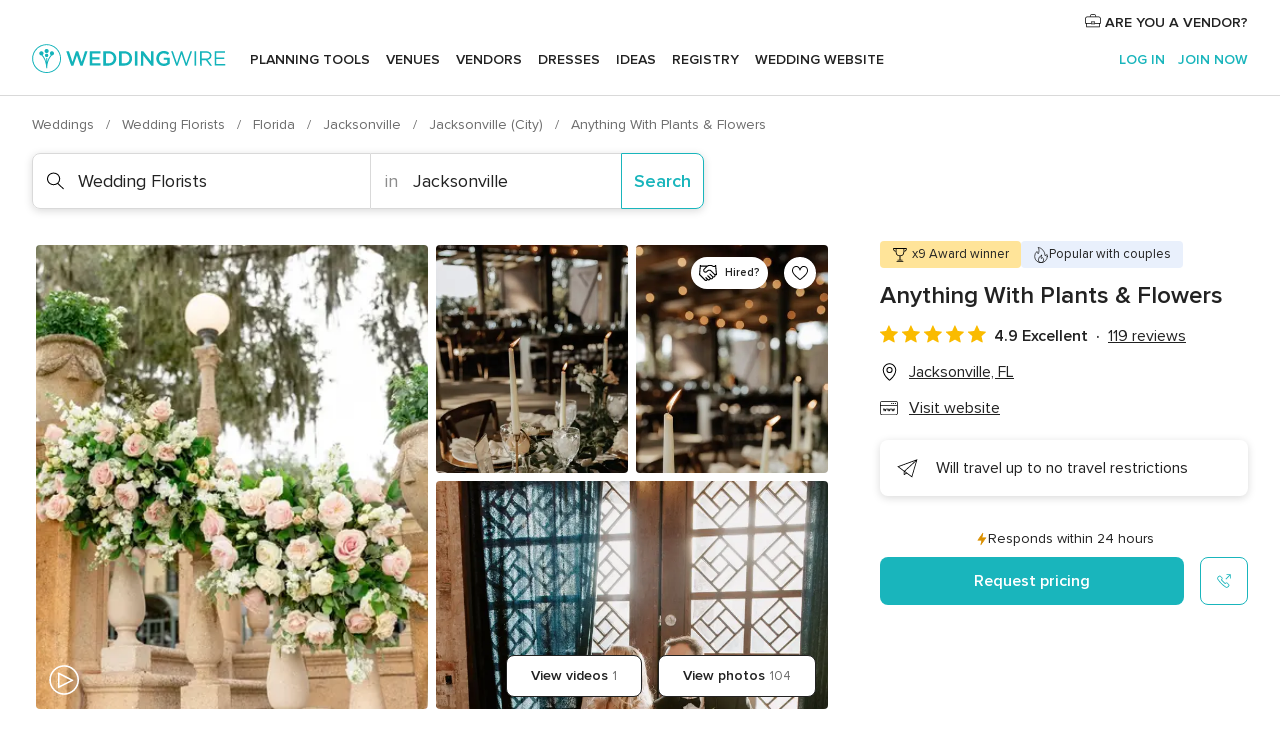

--- FILE ---
content_type: text/html; charset=UTF-8
request_url: https://www.weddingwire.com/biz/anything-with-plants-flowers-jacksonville/58c6ab5b43ee513b.html
body_size: 58620
content:
<!DOCTYPE html>
<html lang="en-US" prefix="og: http://ogp.me/ns#">
<head>
<meta http-equiv="Content-Type" content="text/html; charset=utf-8">
<title>Anything With Plants & Flowers - Wedding Florists - Jacksonville, FL - WeddingWire</title>
<meta name="description" content="Contact Anything With Plants &amp; Flowers in Jacksonville on WeddingWire. Browse Wedding Florists prices, photos and 119 reviews, with a rating of 4.9 out of 5">
<meta name="keywords" content="anything with plants &amp; flowers, anything with plants &amp; flowers reviews, anything with plants &amp; flowers prices, anything with plants &amp; flowers photos, wedding florists, jacksonville, jacksonville, fl, 32207">
<meta name="robots" content="all">
<meta name="distribution" content="global">
<meta name="rating" content="general">
<meta name="pbdate" content="18:53:33 19/01/2026">
<link rel="alternate" href="android-app://com.weddingwire.user/weddingwire/m.weddingwire.com/biz/anything-with-plants-flowers-jacksonville/58c6ab5b43ee513b.html">
<meta name="viewport" content="width=device-width, initial-scale=1.0">
<meta name="apple-custom-itunes-app" content="app-id=316565575">
<meta name="apple-itunes-app" content="app-id=316565575, app-argument=https://app.appsflyer.com/id316565575?pid=WP-iOS-US&c=WP-US-LANDINGS&s=us">
<meta name="google-play-app" content="app-id=com.weddingwire.user">
<link rel="shortcut icon" href="https://www.weddingwire.com/mobile/assets/img/favicon/favicon.png">
<meta property="fb:app_id" content="258399401573410" />
<meta property="og:type" content="place" />
<meta property="og:image" content="https://cdn0.weddingwire.com/vendor/749463/3_2/1280/jpg/corner-house-photography-0034_51_364947-167399011667718.jpeg">
<meta property="og:image:secure_url" content="https://cdn0.weddingwire.com/vendor/749463/3_2/1280/jpg/corner-house-photography-0034_51_364947-167399011667718.jpeg">
<meta property="og:url" content="https://www.weddingwire.com/biz/anything-with-plants-flowers-jacksonville/58c6ab5b43ee513b.html" />
<meta name="twitter:card" content="summary_large_image" />
<meta property="og:locale" content="en_US">
<meta property="place:street_address" content="5040 St Augustine Road">
<meta property="place:locality" content="Jacksonville">
<meta property="place:region" content="FL">
<meta property="og:site_name" content="WeddingWire">
<link rel="stylesheet" href="https://www.weddingwire.com/builds/desktop/css/symfnw-US248-1-20260119-006_www_m_/WebBundleResponsiveMarketplaceBestContentStorefrontWeddingwire.css">
<script>
var internalTrackingService = internalTrackingService || {
triggerSubmit : function() {},
triggerAbandon : function() {},
loaded : false
};
</script>
<script type="text/javascript">
function getCookie (name) {var b = document.cookie.match('(^|;)\\s*' + name + '\\s*=\\s*([^;]+)'); return b ? unescape(b.pop()) : null}
function overrideOneTrustGeo () {
const otgeoCookie = getCookie('otgeo') || '';
const regexp = /^([A-Za-z]+)(?:,([A-Za-z]+))?$/g;
const matches = [...otgeoCookie.matchAll(regexp)][0];
if (matches) {
const countryCode = matches[1];
const stateCode = matches[2];
const geolocationResponse = {
countryCode
};
if (stateCode) {
geolocationResponse.stateCode = stateCode;
}
return {
geolocationResponse
};
}
}
var OneTrust = overrideOneTrustGeo() || undefined;
</script>
<span class="ot-sdk-show-settings" style="display: none"></span>
<script src="https://cdn.cookielaw.org/scripttemplates/otSDKStub.js" data-language="en-US" data-domain-script="94f48421-ccbc-4e81-af65-65ff76170a0f" data-ignore-ga='true' defer></script>
<script>var isCountryCookiesActiveByDefault=true,CONSENT_ANALYTICS_GROUP="C0002",CONSENT_PERSONALIZATION_GROUP="C0003",CONSENT_TARGETED_ADVERTISING_GROUP="C0004",CONSENT_SOCIAL_MEDIA_GROUP="C0005",cookieConsentContent='',hideCookieConsentLayer= '', OptanonAlertBoxClosed='';hideCookieConsentLayer=getCookie('hideCookieConsentLayer');OptanonAlertBoxClosed=getCookie('OptanonAlertBoxClosed');if(hideCookieConsentLayer==="1"||Boolean(OptanonAlertBoxClosed)){cookieConsentContent=queryStringToJSON(getCookie('OptanonConsent')||'');}function getCookie(e){var o=document.cookie.match("(^|;)\\s*"+e+"\\s*=\\s*([^;]+)");return o?unescape(o.pop()):null}function queryStringToJSON(e){var o=e.split("&"),t={};return o.forEach(function(e){e=e.split("="),t[e[0]]=decodeURIComponent(e[1]||"")}),JSON.parse(JSON.stringify(t))}function isCookieGroupAllowed(e){var o=cookieConsentContent.groups;if("string"!=typeof o){if(!isCountryCookiesActiveByDefault && e===CONSENT_ANALYTICS_GROUP && getCookie('hideCookieConsentLayer')==="1"){return true}return isCountryCookiesActiveByDefault;}for(var t=o.split(","),n=0;n<t.length;n++)if(t[n].indexOf(e,0)>=0)return"1"===t[n].split(":")[1];return!1}function userHasAcceptedTheCookies(){var e=document.getElementsByTagName("body")[0],o=document.createEvent("HTMLEvents");cookieConsentContent=queryStringToJSON(getCookie("OptanonConsent")||""),!0===isCookieGroupAllowed(CONSENT_ANALYTICS_GROUP)&&(o.initEvent("analyticsCookiesHasBeenAccepted",!0,!1),e.dispatchEvent(o)),!0===isCookieGroupAllowed(CONSENT_PERSONALIZATION_GROUP)&&(o.initEvent("personalizationCookiesHasBeenAccepted",!0,!1),e.dispatchEvent(o)),!0===isCookieGroupAllowed(CONSENT_TARGETED_ADVERTISING_GROUP)&&(o.initEvent("targetedAdvertisingCookiesHasBeenAccepted",!0,!1),e.dispatchEvent(o)),!0===isCookieGroupAllowed(CONSENT_SOCIAL_MEDIA_GROUP)&&(o.initEvent("socialMediaAdvertisingCookiesHasBeenAccepted",!0,!1),e.dispatchEvent(o))}</script>
<script>
document.getElementsByTagName('body')[0].addEventListener('oneTrustLoaded', function () {
if (OneTrust.GetDomainData()?.ConsentModel?.Name === 'notice only') {
const cookiePolicyLinkSelector = document.querySelectorAll('.ot-sdk-show-settings')
cookiePolicyLinkSelector.forEach((selector) => {
selector.style.display = 'none'
})
}
})
</script>
<script>
function CMP() {
var body = document.getElementsByTagName('body')[0];
var event = document.createEvent('HTMLEvents');
var callbackIAB = (tcData, success) => {
if (success && (tcData.eventStatus === 'tcloaded' || tcData.eventStatus === 'useractioncomplete')) {
window.__tcfapi('removeEventListener', 2, () => {
}, callbackIAB);
if ((typeof window.Optanon !== "undefined" &&
!window.Optanon.GetDomainData().IsIABEnabled) ||
(tcData.gdprApplies &&
typeof window.Optanon !== "undefined" &&
window.Optanon.GetDomainData().IsIABEnabled &&
getCookie('OptanonAlertBoxClosed'))) {
userHasAcceptedTheCookies();
}
if (isCookieGroupAllowed(CONSENT_ANALYTICS_GROUP) !== true) {
event.initEvent('analyticsCookiesHasBeenDenied', true, false);
body.dispatchEvent(event);
}
if (isCookieGroupAllowed(CONSENT_TARGETED_ADVERTISING_GROUP) !== true) {
event.initEvent('targetedAdvertisingCookiesHasBeenDenied', true, false);
body.dispatchEvent(event);
}
if (tcData.gdprApplies && typeof window.Optanon !== "undefined" && window.Optanon.GetDomainData().IsIABEnabled) {
event.initEvent('IABTcDataReady', true, false);
body.dispatchEvent(event);
} else {
event.initEvent('nonIABCountryDataReady', true, false);
body.dispatchEvent(event);
}
}
}
var cnt = 0;
var consentSetInterval = setInterval(function () {
cnt += 1;
if (cnt === 600) {
userHasAcceptedTheCookies();
clearInterval(consentSetInterval);
}
if (typeof window.Optanon !== "undefined" && !window.Optanon.GetDomainData().IsIABEnabled) {
clearInterval(consentSetInterval);
userHasAcceptedTheCookies();
event.initEvent('oneTrustLoaded', true, false);
body.dispatchEvent(event);
event.initEvent('nonIABCountryDataReady', true, false);
body.dispatchEvent(event);
}
if (typeof window.__tcfapi !== "undefined") {
event.initEvent('oneTrustLoaded', true, false);
body.dispatchEvent(event);
clearInterval(consentSetInterval);
window.__tcfapi('addEventListener', 2, callbackIAB);
}
});
}
function OptanonWrapper() {
CMP();
}
</script>
</head><body>
<script>
var gtagScript = function() { var s = document.createElement("script"), el = document.getElementsByTagName("script")[0]; s.defer = true;
s.src = "https://www.googletagmanager.com/gtag/js?id=G-2TY3D94NGM";
el.parentNode.insertBefore(s, el);}
window.dataLayer = window.dataLayer || [];
const analyticsGroupOpt = isCookieGroupAllowed(CONSENT_ANALYTICS_GROUP) === true;
const targetedAdsOpt = isCookieGroupAllowed(CONSENT_TARGETED_ADVERTISING_GROUP) === true;
const personalizationOpt = isCookieGroupAllowed(CONSENT_PERSONALIZATION_GROUP) === true;
document.getElementsByTagName('body')[0].addEventListener('targetedAdvertisingCookiesHasBeenAccepted', function () {
gtagScript();
});
if  (targetedAdsOpt || analyticsGroupOpt) {
gtagScript();
}
function gtag(){dataLayer.push(arguments);}
gtag('js', new Date());
gtag('consent', 'default', {
'analytics_storage': analyticsGroupOpt ? 'granted' : 'denied',
'ad_storage': targetedAdsOpt ? 'granted' : 'denied',
'ad_user_data': targetedAdsOpt ? 'granted' : 'denied',
'ad_user_personalization': targetedAdsOpt ? 'granted' : 'denied',
'functionality_storage': targetedAdsOpt ? 'granted' : 'denied',
'personalization_storage': personalizationOpt ? 'granted' : 'denied',
'security_storage': 'granted'
});
gtag('set', 'ads_data_redaction', !analyticsGroupOpt);
gtag('set', 'allow_ad_personalization_signals', analyticsGroupOpt);
gtag('set', 'allow_google_signals', analyticsGroupOpt);
gtag('set', 'allow_interest_groups', analyticsGroupOpt);
gtag('config', 'G-2TY3D94NGM', { groups: 'analytics', 'send_page_view': false });
gtag('config', 'AW-945252265', { groups: 'adwords' , 'restricted_data_processing': !targetedAdsOpt });
</script>

<div id="app-apps-download-banner" class="branch-banner-placeholder branchBannerPlaceholder"></div>

<a class="layoutSkipMain" href="#layoutMain">Skip to main content</a>
<header class="layoutHeader">
<span class="layoutHeader__hamburger app-header-menu-toggle">
<i class="svgIcon app-svg-async svgIcon__list-menu "   data-name="_common/list-menu" data-svg="https://cdn1.weddingwire.com/assets/svg/optimized/_common/list-menu.svg" data-svg-lazyload="1"></i></span>
<a class="layoutHeader__logoAnchor app-analytics-event-click"
href="https://www.weddingwire.com/">
<img src="https://www.weddingwire.com/assets/img/logos/gen_logoHeader.svg"   alt="Weddings"  width="214" height="32"   >
</a>
<nav class="layoutHeader__nav app-header-nav">
<ul class="layoutNavMenu app-header-list">
<li class="layoutNavMenu__header">
<i class="svgIcon app-svg-async svgIcon__close layoutNavMenu__itemClose app-header-menu-toggle"   data-name="_common/close" data-svg="https://cdn1.weddingwire.com/assets/svg/optimized/_common/close.svg" data-svg-lazyload="1"></i>        </li>
<li class="layoutNavMenu__item app-header-menu-item-openSection layoutNavMenu__item--my_wedding ">
<a href="https://www.weddingwire.com/wedding-planning.html"
class="layoutNavMenu__anchor app-header-menu-itemAnchor app-analytics-track-event-click "
data-tracking-section="header" data-tracking-category="Navigation" data-tracking-category-authed="1"
data-tracking-dt="tools"                >
Planning tools                </a>
<i class="svgIcon app-svg-async svgIcon__angleRightBlood layoutNavMenu__anchorArrow"   data-name="_common/angleRightBlood" data-svg="https://cdn1.weddingwire.com/assets/svg/optimized/_common/angleRightBlood.svg" data-svg-lazyload="1"></i>
<div class="layoutNavMenuTab app-header-menu-itemDropdown">
<div class="layoutNavMenuTab__layout">
<div class="layoutNavMenuTab__header">
<i class="svgIcon app-svg-async svgIcon__angleLeftBlood layoutNavMenuTab__icon app-header-menu-item-closeSection"   data-name="_common/angleLeftBlood" data-svg="https://cdn1.weddingwire.com/assets/svg/optimized/_common/angleLeftBlood.svg" data-svg-lazyload="1"></i>    <a class="layoutNavMenuTab__title" href="https://www.weddingwire.com/wedding-planning.html">
Planning tools    </a>
<i class="svgIcon app-svg-async svgIcon__close layoutNavMenuTab__iconClose app-header-menu-toggle"   data-name="_common/close" data-svg="https://cdn1.weddingwire.com/assets/svg/optimized/_common/close.svg" data-svg-lazyload="1"></i></div>
<div class="layoutNavMenuTabMyWedding">
<div class="layoutNavMenuTabMyWeddingList">
<a class="layoutNavMenuTabMyWedding__title" href="https://www.weddingwire.com/wedding-planning.html">
Organize with ease        </a>
<ul class="layoutNavMenuTabMyWeddingList__content  layoutNavMenuTabMyWeddingList__contentSmall">
<li class="layoutNavMenuTabMyWeddingList__item layoutNavMenuTabMyWeddingList__item--viewAll">
<a href="https://www.weddingwire.com/wedding-planning.html">View all</a>
</li>
<li class="layoutNavMenuTabMyWeddingList__item "
>
<a href="https://www.weddingwire.com/wedding-checklists.html">
<i class="svgIcon app-svg-async svgIcon__checklist layoutNavMenuTabMyWeddingList__itemIcon"   data-name="tools/categories/checklist" data-svg="https://cdn1.weddingwire.com/assets/svg/optimized/tools/categories/checklist.svg" data-svg-lazyload="1"></i>                        Checklist                    </a>
</li>
<li class="layoutNavMenuTabMyWeddingList__item "
>
<a href="https://www.weddingwire.com/wedding-planning/wedding-guests-list.html">
<i class="svgIcon app-svg-async svgIcon__guests layoutNavMenuTabMyWeddingList__itemIcon"   data-name="tools/categories/guests" data-svg="https://cdn1.weddingwire.com/assets/svg/optimized/tools/categories/guests.svg" data-svg-lazyload="1"></i>                        Guests                    </a>
</li>
<li class="layoutNavMenuTabMyWeddingList__item "
>
<a href="https://www.weddingwire.com/wedding-planning/wedding-seating-tables.html">
<i class="svgIcon app-svg-async svgIcon__tables layoutNavMenuTabMyWeddingList__itemIcon"   data-name="tools/categories/tables" data-svg="https://cdn1.weddingwire.com/assets/svg/optimized/tools/categories/tables.svg" data-svg-lazyload="1"></i>                        Seating chart                    </a>
</li>
<li class="layoutNavMenuTabMyWeddingList__item "
>
<a href="https://www.weddingwire.com/wedding-planning/wedding-budget.html">
<i class="svgIcon app-svg-async svgIcon__budget layoutNavMenuTabMyWeddingList__itemIcon"   data-name="tools/categories/budget" data-svg="https://cdn1.weddingwire.com/assets/svg/optimized/tools/categories/budget.svg" data-svg-lazyload="1"></i>                        Budget                    </a>
</li>
<li class="layoutNavMenuTabMyWeddingList__item "
>
<a href="https://www.weddingwire.com/wedding-planning/vendor-manager.html">
<i class="svgIcon app-svg-async svgIcon__vendors layoutNavMenuTabMyWeddingList__itemIcon"   data-name="tools/categories/vendors" data-svg="https://cdn1.weddingwire.com/assets/svg/optimized/tools/categories/vendors.svg" data-svg-lazyload="1"></i>                        Wedding Vendors                    </a>
</li>
<li class="layoutNavMenuTabMyWeddingList__item "
>
<a href="https://www.weddingwire.com/website/index.php?actionReferrer=8">
<i class="svgIcon app-svg-async svgIcon__website layoutNavMenuTabMyWeddingList__itemIcon"   data-name="tools/categories/website" data-svg="https://cdn1.weddingwire.com/assets/svg/optimized/tools/categories/website.svg" data-svg-lazyload="1"></i>                        Wedding website                    </a>
</li>
</ul>
</div>
<div class="layoutNavMenuTabMyWeddingPersonalize">
<a class="layoutNavMenuTabMyWeddingPersonalize__title" href="https://www.weddingwire.com/wedding-planning.html">
Personalize your wedding            </a>
<ul class="layoutNavMenuTabMyWeddingPersonalize__content">
<li class="layoutNavMenuTabMyWeddingPersonalize__item">
<a class="app-analytics-track-event-click"  data-tracking-category='Navigation' data-tracking-section='header' data-tracking-dt='hotelplanner'                                href="https://theknot.partners.engine.com/new-trip?utm_source=the-knot&utm_medium=channel&utm_campaign=2025-q1-the-knot-channel-groups-a018X00000bV3kuQAC&utm_term=wwtopnavigation&referral=MKT%20-%20Partner&rel=sponsored">
Hotel Blocks                        </a>
</li>
<li class="layoutNavMenuTabMyWeddingPersonalize__item">
<a                                 href="https://go.weddingwire.com/wedding-date">
Date Finder                        </a>
</li>
<li class="layoutNavMenuTabMyWeddingPersonalize__item">
<a                                 href="https://www.weddingwire.com/cost">
Cost Guide                        </a>
</li>
<li class="layoutNavMenuTabMyWeddingPersonalize__item">
<a                                 href="https://go.weddingwire.com/color-palette-generator">
Color generator                        </a>
</li>
<li class="layoutNavMenuTabMyWeddingPersonalize__item">
<a                                 href="https://www.weddingwire.com/wedding-hashtag-generator">
Hashtag generator                        </a>
</li>
</ul>
</div>
<div class="layoutNavMenuTabMyWeddingBanners">
<div class="layoutNavMenuBannerBox app-header-menu-banner app-link "
data-href="https://www.weddingwire.com/wedding-apps"
>
<div class="layoutNavMenuBannerBox__content">
<p class="layoutNavMenuBannerBox__title">Get the WeddingWire app</p>
<span class="layoutNavMenuBannerBox__subtitle">Plan your wedding wherever and whenever you want on the WeddingWire app.</span>
</div>
<img data-src="https://www.weddingwire.com/assets/img/logos/square-icon.svg"  class="lazyload layoutNavMenuBannerBox__icon" alt="App icon"  width="60" height="60"  >
</div>
</div>
</div>    </div>
</div>
</li>
<li class="layoutNavMenu__item app-header-menu-item-openSection layoutNavMenu__item--venues ">
<a href="https://www.weddingwire.com/wedding-venues"
class="layoutNavMenu__anchor app-header-menu-itemAnchor app-analytics-track-event-click "
data-tracking-section="header" data-tracking-category="Navigation" data-tracking-category-authed="1"
data-tracking-dt="venues"                >
Venues                </a>
<i class="svgIcon app-svg-async svgIcon__angleRightBlood layoutNavMenu__anchorArrow"   data-name="_common/angleRightBlood" data-svg="https://cdn1.weddingwire.com/assets/svg/optimized/_common/angleRightBlood.svg" data-svg-lazyload="1"></i>
<div class="layoutNavMenuTab app-header-menu-itemDropdown">
<div class="layoutNavMenuTab__layout">
<div class="layoutNavMenuTab__header">
<i class="svgIcon app-svg-async svgIcon__angleLeftBlood layoutNavMenuTab__icon app-header-menu-item-closeSection"   data-name="_common/angleLeftBlood" data-svg="https://cdn1.weddingwire.com/assets/svg/optimized/_common/angleLeftBlood.svg" data-svg-lazyload="1"></i>    <a class="layoutNavMenuTab__title" href="https://www.weddingwire.com/wedding-venues">
Venues    </a>
<i class="svgIcon app-svg-async svgIcon__close layoutNavMenuTab__iconClose app-header-menu-toggle"   data-name="_common/close" data-svg="https://cdn1.weddingwire.com/assets/svg/optimized/_common/close.svg" data-svg-lazyload="1"></i></div>
<div class="layoutNavMenuTabVenues">
<div class="layoutNavMenuTabVenues__categories">
<div class="layoutNavMenuTabVenuesList layoutNavMenuTabVenuesListBig">
<a class="layoutNavMenuTabVenues__title"
href="https://www.weddingwire.com/wedding-venues">
Find your wedding venue            </a>
<ul class="layoutNavMenuTabVenuesList__content layoutNavMenuTabVenuesList__contentBig">
<li class="layoutNavMenuTabVenuesList__item layoutNavMenuTabVenuesList__item--viewAll">
<a href="https://www.weddingwire.com/wedding-venues">View all</a>
</li>
<li class="layoutNavMenuTabVenuesList__item">
<a href="https://www.weddingwire.com/barn-farm-weddings">
Barns & Farms                        </a>
</li>
<li class="layoutNavMenuTabVenuesList__item">
<a href="https://www.weddingwire.com/outdoor-weddings">
Outdoor                        </a>
</li>
<li class="layoutNavMenuTabVenuesList__item">
<a href="https://www.weddingwire.com/garden-weddings">
Gardens                        </a>
</li>
<li class="layoutNavMenuTabVenuesList__item">
<a href="https://www.weddingwire.com/beach-weddings">
Beaches                        </a>
</li>
<li class="layoutNavMenuTabVenuesList__item">
<a href="https://www.weddingwire.com/rooftop-loft-weddings">
Rooftops & Lofts                        </a>
</li>
<li class="layoutNavMenuTabVenuesList__item">
<a href="https://www.weddingwire.com/hotel-weddings">
Hotels                        </a>
</li>
<li class="layoutNavMenuTabVenuesList__item">
<a href="https://www.weddingwire.com/waterfront-weddings">
Waterfronts                        </a>
</li>
<li class="layoutNavMenuTabVenuesList__item">
<a href="https://www.weddingwire.com/winery-brewery-weddings">
Wineries & Breweries                        </a>
</li>
<li class="layoutNavMenuTabVenuesList__item">
<a href="https://www.weddingwire.com/park-weddings">
Parks                        </a>
</li>
<li class="layoutNavMenuTabVenuesList__item">
<a href="https://www.weddingwire.com/country-club-weddings">
Country Clubs                        </a>
</li>
<li class="layoutNavMenuTabVenuesList__item">
<a href="https://www.weddingwire.com/mansion-weddings">
Mansions                        </a>
</li>
<li class="layoutNavMenuTabVenuesList__item">
<a href="https://www.weddingwire.com/historic-venue-weddings">
Historic Venues                        </a>
</li>
<li class="layoutNavMenuTabVenuesList__item">
<a href="https://www.weddingwire.com/boat-weddings">
Boats                        </a>
</li>
<li class="layoutNavMenuTabVenuesList__item">
<a href="https://www.weddingwire.com/restaurant-weddings">
Restaurants                        </a>
</li>
<li class="layoutNavMenuTabVenuesList__item">
<a href="https://www.weddingwire.com/museum-weddings">
Museums                        </a>
</li>
<li class="layoutNavMenuTabVenuesList__item">
<a href="https://www.weddingwire.com/banquet-hall-weddings">
Banquet Halls                        </a>
</li>
<li class="layoutNavMenuTabVenuesList__item">
<a href="https://www.weddingwire.com/church-temple-weddings">
Churches & Temples                        </a>
</li>
<li class="layoutNavMenuTabVenuesList__item layoutNavMenuTabVenuesList__item--highlight">
<a href="https://www.weddingwire.com/promotions/wedding-venues">
Deals                        </a>
</li>
</ul>
</div>
</div>
</div>
</div>
</div>
</li>
<li class="layoutNavMenu__item app-header-menu-item-openSection layoutNavMenu__item--vendors ">
<a href="https://www.weddingwire.com/wedding-vendors"
class="layoutNavMenu__anchor app-header-menu-itemAnchor app-analytics-track-event-click "
data-tracking-section="header" data-tracking-category="Navigation" data-tracking-category-authed="1"
data-tracking-dt="vendors"                >
Vendors                </a>
<i class="svgIcon app-svg-async svgIcon__angleRightBlood layoutNavMenu__anchorArrow"   data-name="_common/angleRightBlood" data-svg="https://cdn1.weddingwire.com/assets/svg/optimized/_common/angleRightBlood.svg" data-svg-lazyload="1"></i>
<div class="layoutNavMenuTab app-header-menu-itemDropdown">
<div class="layoutNavMenuTab__layout">
<div class="layoutNavMenuTab__header">
<i class="svgIcon app-svg-async svgIcon__angleLeftBlood layoutNavMenuTab__icon app-header-menu-item-closeSection"   data-name="_common/angleLeftBlood" data-svg="https://cdn1.weddingwire.com/assets/svg/optimized/_common/angleLeftBlood.svg" data-svg-lazyload="1"></i>    <a class="layoutNavMenuTab__title" href="https://www.weddingwire.com/wedding-vendors">
Vendors    </a>
<i class="svgIcon app-svg-async svgIcon__close layoutNavMenuTab__iconClose app-header-menu-toggle"   data-name="_common/close" data-svg="https://cdn1.weddingwire.com/assets/svg/optimized/_common/close.svg" data-svg-lazyload="1"></i></div>
<div class="layoutNavMenuTabVendors">
<div class="layoutNavMenuTabVendors__content layoutNavMenuTabVendors__contentBig">
<div class="layoutNavMenuTabVendorsList">
<a class="layoutNavMenuTabVendors__title" href="https://www.weddingwire.com/wedding-vendors">
Start hiring your vendors            </a>
<ul class="layoutNavMenuTabVendorsList__content layoutNavMenuTabVendorsList__contentBig">
<li class="layoutNavMenuTabVendorsList__item layoutNavMenuTabVendorsList__item--viewAll">
<a href="https://www.weddingwire.com/wedding-vendors">View all</a>
</li>
<li class="layoutNavMenuTabVendorsList__item">
<i class="svgIcon app-svg-async svgIcon__categPhoto layoutNavMenuTabVendorsList__itemIcon"   data-name="vendors/categories/categPhoto" data-svg="https://cdn1.weddingwire.com/assets/svg/optimized/vendors/categories/categPhoto.svg" data-svg-lazyload="1"></i>                        <a href="https://www.weddingwire.com/wedding-photographers">
Photography                        </a>
</li>
<li class="layoutNavMenuTabVendorsList__item">
<i class="svgIcon app-svg-async svgIcon__categDj layoutNavMenuTabVendorsList__itemIcon"   data-name="vendors/categories/categDj" data-svg="https://cdn1.weddingwire.com/assets/svg/optimized/vendors/categories/categDj.svg" data-svg-lazyload="1"></i>                        <a href="https://www.weddingwire.com/wedding-djs">
DJs                        </a>
</li>
<li class="layoutNavMenuTabVendorsList__item">
<i class="svgIcon app-svg-async svgIcon__categBeauty layoutNavMenuTabVendorsList__itemIcon"   data-name="vendors/categories/categBeauty" data-svg="https://cdn1.weddingwire.com/assets/svg/optimized/vendors/categories/categBeauty.svg" data-svg-lazyload="1"></i>                        <a href="https://www.weddingwire.com/wedding-beauty-health">
Hair & Makeup                        </a>
</li>
<li class="layoutNavMenuTabVendorsList__item">
<i class="svgIcon app-svg-async svgIcon__categPlanner layoutNavMenuTabVendorsList__itemIcon"   data-name="vendors/categories/categPlanner" data-svg="https://cdn1.weddingwire.com/assets/svg/optimized/vendors/categories/categPlanner.svg" data-svg-lazyload="1"></i>                        <a href="https://www.weddingwire.com/wedding-planners">
Wedding Planning                        </a>
</li>
<li class="layoutNavMenuTabVendorsList__item">
<i class="svgIcon app-svg-async svgIcon__categCatering layoutNavMenuTabVendorsList__itemIcon"   data-name="vendors/categories/categCatering" data-svg="https://cdn1.weddingwire.com/assets/svg/optimized/vendors/categories/categCatering.svg" data-svg-lazyload="1"></i>                        <a href="https://www.weddingwire.com/wedding-caterers">
Catering                        </a>
</li>
<li class="layoutNavMenuTabVendorsList__item">
<i class="svgIcon app-svg-async svgIcon__categFlower layoutNavMenuTabVendorsList__itemIcon"   data-name="vendors/categories/categFlower" data-svg="https://cdn1.weddingwire.com/assets/svg/optimized/vendors/categories/categFlower.svg" data-svg-lazyload="1"></i>                        <a href="https://www.weddingwire.com/wedding-florists">
Flowers                        </a>
</li>
<li class="layoutNavMenuTabVendorsList__item">
<i class="svgIcon app-svg-async svgIcon__categVideo layoutNavMenuTabVendorsList__itemIcon"   data-name="vendors/categories/categVideo" data-svg="https://cdn1.weddingwire.com/assets/svg/optimized/vendors/categories/categVideo.svg" data-svg-lazyload="1"></i>                        <a href="https://www.weddingwire.com/wedding-videographers">
Videography                        </a>
</li>
<li class="layoutNavMenuTabVendorsList__item">
<i class="svgIcon app-svg-async svgIcon__categOfficiant layoutNavMenuTabVendorsList__itemIcon"   data-name="vendors/categories/categOfficiant" data-svg="https://cdn1.weddingwire.com/assets/svg/optimized/vendors/categories/categOfficiant.svg" data-svg-lazyload="1"></i>                        <a href="https://www.weddingwire.com/wedding-officiants">
Officiants                        </a>
</li>
</ul>
</div>
<div class="layoutNavMenuTabVendorsListOthers">
<p class="layoutNavMenuTabVendorsListOthers__subtitle">Complete your wedding team</p>
<ul class="layoutNavMenuTabVendorsListOthers__container">
<li class="layoutNavMenuTabVendorsListOthers__item">
<a href="https://www.weddingwire.com/wedding-event-rentals">
Event Rentals                        </a>
</li>
<li class="layoutNavMenuTabVendorsListOthers__item">
<a href="https://www.weddingwire.com/photo-booths">
Photo Booths                        </a>
</li>
<li class="layoutNavMenuTabVendorsListOthers__item">
<a href="https://www.weddingwire.com/wedding-bands">
Bands                        </a>
</li>
<li class="layoutNavMenuTabVendorsListOthers__item">
<a href="https://www.weddingwire.com/wedding-dresses">
Dress & Attire                        </a>
</li>
<li class="layoutNavMenuTabVendorsListOthers__item">
<a href="https://www.weddingwire.com/wedding-cakes">
Cakes                        </a>
</li>
<li class="layoutNavMenuTabVendorsListOthers__item">
<a href="https://www.weddingwire.com/wedding-limos">
Transportation                        </a>
</li>
<li class="layoutNavMenuTabVendorsListOthers__item">
<a href="https://www.weddingwire.com/wedding-ceremony-music">
Ceremony Music                        </a>
</li>
<li class="layoutNavMenuTabVendorsListOthers__item">
<a href="https://www.weddingwire.com/lighting-decor">
Lighting & Decor                        </a>
</li>
<li class="layoutNavMenuTabVendorsListOthers__item">
<a href="https://www.weddingwire.com/wedding-invitations">
Invitations                        </a>
</li>
<li class="layoutNavMenuTabVendorsListOthers__item">
<a href="https://www.weddingwire.com/travel-agents">
Travel Agents                        </a>
</li>
<li class="layoutNavMenuTabVendorsListOthers__item">
<a href="https://www.weddingwire.com/wedding-jewelers">
Jewelry                        </a>
</li>
<li class="layoutNavMenuTabVendorsListOthers__item">
<a href="https://www.weddingwire.com/wedding-favors">
Favors & Gifts                        </a>
</li>
<li class="layoutNavMenuTabVendorsListOthers__deals">
<a href="https://www.weddingwire.com/promotions/wedding-vendors">
Deals                        </a>
</li>
</ul>
</div>
</div>
<div class="layoutNavMenuTabVendorsBanners visible">
<div class="layoutNavMenuBannerBox app-header-menu-banner app-link app-analytics-track-event-click"
data-href="https://www.weddingwire.com/destination-wedding"
data-tracking-section=header_vendors                      data-tracking-category=Navigation                      data-tracking-dt=destination_weddings         >
<div class="layoutNavMenuBannerBox__content">
<p class="layoutNavMenuBannerBox__title">Destination Weddings</p>
<span class="layoutNavMenuBannerBox__subtitle">Easily plan your international wedding.</span>
</div>
<img class="svgIcon svgIcon__plane_destination layoutNavMenuBannerBox__icon lazyload" data-src="https://cdn1.weddingwire.com/assets/svg/original/illustration/plane_destination.svg"  alt="illustration plane destination" width="56" height="56" >    </div>
<div class="layoutNavMenuBannerBox app-header-menu-banner app-link "
data-href="https://www.weddingwire.com/couples-choice-awards"
>
<div class="layoutNavMenuBannerBox__content">
<p class="layoutNavMenuBannerBox__title">2025 Couples' Choice Awards</p>
<span class="layoutNavMenuBannerBox__subtitle">Check out this year’s best local pros, rated by couples like you.</span>
</div>
<img class="svgIcon svgIcon__cca_stars layoutNavMenuBannerBox__icon lazyload" data-src="https://cdn1.weddingwire.com/assets/svg/original/illustration/cca_stars.svg"  alt="illustration cca stars" width="56" height="56" >    </div>
</div>
</div>    </div>
</div>
</li>
<li class="layoutNavMenu__item app-header-menu-item-openSection layoutNavMenu__item--community ">
<a href="https://www.weddingwire.com/wedding-forums"
class="layoutNavMenu__anchor app-header-menu-itemAnchor app-analytics-track-event-click "
data-tracking-section="header" data-tracking-category="Navigation" data-tracking-category-authed="1"
data-tracking-dt="community"                >
Forums                </a>
<i class="svgIcon app-svg-async svgIcon__angleRightBlood layoutNavMenu__anchorArrow"   data-name="_common/angleRightBlood" data-svg="https://cdn1.weddingwire.com/assets/svg/optimized/_common/angleRightBlood.svg" data-svg-lazyload="1"></i>
<div class="layoutNavMenuTab app-header-menu-itemDropdown">
<div class="layoutNavMenuTab__layout">
<div class="layoutNavMenuTab__header">
<i class="svgIcon app-svg-async svgIcon__angleLeftBlood layoutNavMenuTab__icon app-header-menu-item-closeSection"   data-name="_common/angleLeftBlood" data-svg="https://cdn1.weddingwire.com/assets/svg/optimized/_common/angleLeftBlood.svg" data-svg-lazyload="1"></i>    <a class="layoutNavMenuTab__title" href="https://www.weddingwire.com/wedding-forums">
Forums    </a>
<i class="svgIcon app-svg-async svgIcon__close layoutNavMenuTab__iconClose app-header-menu-toggle"   data-name="_common/close" data-svg="https://cdn1.weddingwire.com/assets/svg/optimized/_common/close.svg" data-svg-lazyload="1"></i></div>
<div class="layoutNavMenuTabCommunity">
<div class="layoutNavMenuTabCommunityList">
<a class="layoutNavMenuTabCommunity__title" href="https://www.weddingwire.com/wedding-forums">
Forums        </a>
<ul class="layoutNavMenuTabCommunityList__content layoutNavMenuTabCommunityList__contentSmall">
<li class="layoutNavMenuTabCommunityList__item layoutNavMenuTabCommunityList__item--viewAll">
<a href="https://www.weddingwire.com/wedding-forums">View all</a>
</li>
<li class="layoutNavMenuTabCommunityList__item">
<a href="https://www.weddingwire.com/wedding-forums/planning">
Planning                    </a>
</li>
<li class="layoutNavMenuTabCommunityList__item">
<a href="https://www.weddingwire.com/wedding-forums/beauty-and-attire">
Wedding Attire                    </a>
</li>
<li class="layoutNavMenuTabCommunityList__item">
<a href="https://www.weddingwire.com/wedding-forums/honeymoon">
Honeymoon                    </a>
</li>
<li class="layoutNavMenuTabCommunityList__item">
<a href="https://www.weddingwire.com/wedding-forums/community">
Community Conversations                    </a>
</li>
<li class="layoutNavMenuTabCommunityList__item">
<a href="https://www.weddingwire.com/wedding-forums/wedding-reception">
Reception                    </a>
</li>
<li class="layoutNavMenuTabCommunityList__item">
<a href="https://www.weddingwire.com/wedding-forums/wedding-ceremony">
Ceremony                    </a>
</li>
<li class="layoutNavMenuTabCommunityList__item">
<a href="https://www.weddingwire.com/wedding-forums/newlyweds-and-parenting">
Married Life                    </a>
</li>
<li class="layoutNavMenuTabCommunityList__item">
<a href="https://www.weddingwire.com/wedding-forums/family-and-relationships">
Family and Relationships                    </a>
</li>
<li class="layoutNavMenuTabCommunityList__item">
<a href="https://www.weddingwire.com/wedding-forums/etiquette-and-advice">
Etiquette and Advice                    </a>
</li>
<li class="layoutNavMenuTabCommunityList__item">
<a href="https://www.weddingwire.com/wedding-forums/parties-and-events">
Parties and Events                    </a>
</li>
<li class="layoutNavMenuTabCommunityList__item">
<a href="https://www.weddingwire.com/wedding-forums/style-and-decor">
Style and Décor                    </a>
</li>
<li class="layoutNavMenuTabCommunityList__item">
<a href="https://www.weddingwire.com/wedding-forums/weight-loss-and-health">
Fitness and Health                    </a>
</li>
<li class="layoutNavMenuTabCommunityList__item">
<a href="https://www.weddingwire.com/wedding-forums/hair-and-makeup">
Hair and Makeup                    </a>
</li>
<li class="layoutNavMenuTabCommunityList__item">
<a href="https://www.weddingwire.com/wedding-forums/registry">
Registry                    </a>
</li>
<li class="layoutNavMenuTabCommunityList__item">
<a href="https://www.weddingwire.com/wedding-forums/local-groups">
Local Groups                    </a>
</li>
</ul>
</div>
<div class="layoutNavMenuTabCommunityLast">
<p class="layoutNavMenuTabCommunityLast__subtitle app-header-menu-community app-link"
role="link"
tabindex="0" data-href="https://www.weddingwire.com/wedding-forums">Stay up to date</p>
<ul class="layoutNavMenuTabCommunityLast__list">
<li>
<a href="https://www.weddingwire.com/wedding-forums">
Discussions                    </a>
</li>
<li>
<a href="https://www.weddingwire.com/wedding-forums/photos">
Photos                    </a>
</li>
<li>
<a href="https://www.weddingwire.com/wedding-forums/videos">
Videos                    </a>
</li>
<li>
<a href="https://www.weddingwire.com/wedding-forums/users">
Users                    </a>
</li>
<li>
<a href="https://www.weddingwire.com/wedding-forums/weddingwire-support">Account support</a>
</li>
</ul>
</div>
</div>    </div>
</div>
</li>
<li class="layoutNavMenu__item app-header-menu-item-openSection layoutNavMenu__item--dresses ">
<a href="https://www.weddingwire.com/wedding-photos/dresses"
class="layoutNavMenu__anchor app-header-menu-itemAnchor app-analytics-track-event-click "
data-tracking-section="header" data-tracking-category="Navigation" data-tracking-category-authed="1"
data-tracking-dt="dresses"                >
Dresses                </a>
<i class="svgIcon app-svg-async svgIcon__angleRightBlood layoutNavMenu__anchorArrow"   data-name="_common/angleRightBlood" data-svg="https://cdn1.weddingwire.com/assets/svg/optimized/_common/angleRightBlood.svg" data-svg-lazyload="1"></i>
<div class="layoutNavMenuTab app-header-menu-itemDropdown">
<div class="layoutNavMenuTab__layout">
<div class="layoutNavMenuTab__header">
<i class="svgIcon app-svg-async svgIcon__angleLeftBlood layoutNavMenuTab__icon app-header-menu-item-closeSection"   data-name="_common/angleLeftBlood" data-svg="https://cdn1.weddingwire.com/assets/svg/optimized/_common/angleLeftBlood.svg" data-svg-lazyload="1"></i>    <a class="layoutNavMenuTab__title" href="https://www.weddingwire.com/wedding-photos/dresses">
Dresses    </a>
<i class="svgIcon app-svg-async svgIcon__close layoutNavMenuTab__iconClose app-header-menu-toggle"   data-name="_common/close" data-svg="https://cdn1.weddingwire.com/assets/svg/optimized/_common/close.svg" data-svg-lazyload="1"></i></div>
<div class="layoutNavMenuTabDresses">
<div class="layoutNavMenuTabDressesList">
<a class="layoutNavMenuTabDresses__title" href="https://www.weddingwire.com/wedding-photos/dresses">
The latest in bridal fashion        </a>
<ul class="layoutNavMenuTabDressesList__content">
<li class="layoutNavMenuTabDressesList__item layoutNavMenuTabDressesList__item--viewAll">
<a href="https://www.weddingwire.com/wedding-photos/dresses">View all</a>
</li>
<li class="layoutNavMenuTabDressesList__item">
<a href="https://www.weddingwire.com/wedding-photos/dresses" class="layoutNavMenuTabDressesList__Link">
<i class="svgIcon app-svg-async svgIcon__bride-dress layoutNavMenuTabDressesList__itemIcon"   data-name="dresses/categories/bride-dress" data-svg="https://cdn1.weddingwire.com/assets/svg/optimized/dresses/categories/bride-dress.svg" data-svg-lazyload="1"></i>                        Bride                    </a>
</li>
</ul>
</div>
<div class="layoutNavMenuTabDressesFeatured">
<p class="layoutNavMenuTabDresses__subtitle">Featured designers</p>
<div class="layoutNavMenuTabDressesFeatured__content">
<a href="https://www.weddingwire.com/wedding-photos/dresses/all-who-wander">
<figure class="layoutNavMenuTabDressesFeaturedItem">
<img data-src="https://cdn0.weddingwire.com/cat/wedding-photos/dresses/all-who-wander/veda--mfvr10082418.jpg"  class="lazyload layoutNavMenuTabDressesFeaturedItem__image" alt="All Who Wander"  width="290" height="406"  >
<figcaption class="layoutNavMenuTabDressesFeaturedItem__name">All Who Wander</figcaption>
</figure>
</a>
<a href="https://www.weddingwire.com/wedding-photos/dresses/rosa-clara">
<figure class="layoutNavMenuTabDressesFeaturedItem">
<img data-src="https://cdn0.weddingwire.com/cat/wedding-photos/dresses/rosa-clara/lelia--mfvr10082262.jpg"  class="lazyload layoutNavMenuTabDressesFeaturedItem__image" alt="Rosa Clará"  width="290" height="406"  >
<figcaption class="layoutNavMenuTabDressesFeaturedItem__name">Rosa Clará</figcaption>
</figure>
</a>
<a href="https://www.weddingwire.com/wedding-photos/dresses/martina-liana">
<figure class="layoutNavMenuTabDressesFeaturedItem">
<img data-src="https://cdn0.weddingwire.com/cat/wedding-photos/dresses/martina-liana/ml1998--mfvr10084550.jpg"  class="lazyload layoutNavMenuTabDressesFeaturedItem__image" alt="Martina Liana"  width="290" height="406"  >
<figcaption class="layoutNavMenuTabDressesFeaturedItem__name">Martina Liana</figcaption>
</figure>
</a>
<a href="https://www.weddingwire.com/wedding-photos/dresses/beloved">
<figure class="layoutNavMenuTabDressesFeaturedItem">
<img data-src="https://cdn0.weddingwire.com/cat/wedding-photos/dresses/beloved-by-casablanca-bridal/bl507--mfvr10083610.jpg"  class="lazyload layoutNavMenuTabDressesFeaturedItem__image" alt="Beloved by Casablanca Bridal"  width="290" height="406"  >
<figcaption class="layoutNavMenuTabDressesFeaturedItem__name">Beloved by Casablanca Bridal</figcaption>
</figure>
</a>
<a href="https://www.weddingwire.com/wedding-photos/dresses/stella-york-dress">
<figure class="layoutNavMenuTabDressesFeaturedItem">
<img data-src="https://cdn0.weddingwire.com/cat/wedding-photos/dresses/stella-york/sy8189--mfvr10084686.jpg"  class="lazyload layoutNavMenuTabDressesFeaturedItem__image" alt="Stella York"  width="290" height="406"  >
<figcaption class="layoutNavMenuTabDressesFeaturedItem__name">Stella York</figcaption>
</figure>
</a>
</div>
</div>
</div>
</div>
</div>
</li>
<li class="layoutNavMenu__item app-header-menu-item-openSection layoutNavMenu__item--articles ">
<a href="https://www.weddingwire.com/wedding-ideas"
class="layoutNavMenu__anchor app-header-menu-itemAnchor app-analytics-track-event-click "
data-tracking-section="header" data-tracking-category="Navigation" data-tracking-category-authed="1"
data-tracking-dt="ideas"                >
Ideas                </a>
<i class="svgIcon app-svg-async svgIcon__angleRightBlood layoutNavMenu__anchorArrow"   data-name="_common/angleRightBlood" data-svg="https://cdn1.weddingwire.com/assets/svg/optimized/_common/angleRightBlood.svg" data-svg-lazyload="1"></i>
<div class="layoutNavMenuTab app-header-menu-itemDropdown">
<div class="layoutNavMenuTab__layout">
<div class="layoutNavMenuTab__header">
<i class="svgIcon app-svg-async svgIcon__angleLeftBlood layoutNavMenuTab__icon app-header-menu-item-closeSection"   data-name="_common/angleLeftBlood" data-svg="https://cdn1.weddingwire.com/assets/svg/optimized/_common/angleLeftBlood.svg" data-svg-lazyload="1"></i>    <a class="layoutNavMenuTab__title" href="https://www.weddingwire.com/wedding-ideas">
Ideas    </a>
<i class="svgIcon app-svg-async svgIcon__close layoutNavMenuTab__iconClose app-header-menu-toggle"   data-name="_common/close" data-svg="https://cdn1.weddingwire.com/assets/svg/optimized/_common/close.svg" data-svg-lazyload="1"></i></div>
<div class="layoutNavMenuTabArticles">
<div class="layoutNavMenuTabArticlesList">
<a class="layoutNavMenuTabArticles__title" href="https://www.weddingwire.com/wedding-ideas">
Get wedding inspiration        </a>
<ul class="layoutNavMenuTabArticlesList__content">
<li class="layoutNavMenuTabArticlesList__item layoutNavMenuTabArticlesList__item--viewAll">
<a href="https://www.weddingwire.com/wedding-ideas">View all</a>
</li>
<li class="layoutNavMenuTabArticlesList__item">
<a href="https://www.weddingwire.com/wedding-ideas/planning-basics--t1">
Planning Basics                    </a>
</li>
<li class="layoutNavMenuTabArticlesList__item">
<a href="https://www.weddingwire.com/wedding-ideas/ceremony--t2">
Wedding Ceremony                    </a>
</li>
<li class="layoutNavMenuTabArticlesList__item">
<a href="https://www.weddingwire.com/wedding-ideas/reception--t3">
Wedding Reception                    </a>
</li>
<li class="layoutNavMenuTabArticlesList__item">
<a href="https://www.weddingwire.com/wedding-ideas/services--t4">
Wedding Services                    </a>
</li>
<li class="layoutNavMenuTabArticlesList__item">
<a href="https://www.weddingwire.com/wedding-ideas/fashion--t6">
Wedding Fashion                    </a>
</li>
<li class="layoutNavMenuTabArticlesList__item">
<a href="https://www.weddingwire.com/wedding-ideas/health-beauty--t5">
Hair & Makeup                    </a>
</li>
<li class="layoutNavMenuTabArticlesList__item">
<a href="https://www.weddingwire.com/wedding-ideas/destination-weddings--t8">
Destination Weddings                    </a>
</li>
<li class="layoutNavMenuTabArticlesList__item">
<a href="https://www.weddingwire.com/wedding-ideas/married-life--t11">
Married Life                    </a>
</li>
<li class="layoutNavMenuTabArticlesList__item">
<a href="https://www.weddingwire.com/wedding-ideas/events-parties--t10">
Events & Parties                    </a>
</li>
<li class="layoutNavMenuTabArticlesList__item">
<a href="https://www.weddingwire.com/wedding-ideas/family-friends--t9">
Family & Friends                    </a>
</li>
</ul>
</div>
<div class="layoutNavMenuTabArticlesBanners">
<div class="layoutNavMenuTabArticlesBannersItem app-header-menu-banner app-link"
data-href="https://www.weddingwire.com/wedding-photos/real-weddings">
<figure class="layoutNavMenuTabArticlesBannersItem__figure">
<img data-src="https://www.weddingwire.com/assets/img/components/header/tabs/realweddings_banner.jpg" data-srcset="https://www.weddingwire.com/assets/img/components/header/tabs/realweddings_banner@2x.jpg 2x" class="lazyload layoutNavMenuTabArticlesBannersItem__image" alt="Real Weddings"  width="304" height="90"  >
<figcaption class="layoutNavMenuTabArticlesBannersItem__content">
<a href="https://www.weddingwire.com/wedding-photos/real-weddings"
title="Real Weddings"
class="layoutNavMenuTabArticlesBannersItem__title">Real Weddings</a>
<p class="layoutNavMenuTabArticlesBannersItem__description">
Find wedding inspiration that fits your style with photos from real couples            </p>
</figcaption>
</figure>
</div>
<div class="layoutNavMenuTabArticlesBannersItem app-header-menu-banner app-link"
data-href="https://www.weddingwire.com/honeymoons">
<figure class="layoutNavMenuTabArticlesBannersItem__figure">
<img data-src="https://www.weddingwire.com/assets/img/components/header/tabs/honeymoons_banner.jpg" data-srcset="https://www.weddingwire.com/assets/img/components/header/tabs/honeymoons_banner@2x.jpg 2x" class="lazyload layoutNavMenuTabArticlesBannersItem__image" alt="Honeymoons"  width="304" height="90"  >
<figcaption class="layoutNavMenuTabArticlesBannersItem__content">
<a href="https://www.weddingwire.com/honeymoons"
title="Honeymoons"
class="layoutNavMenuTabArticlesBannersItem__title">Honeymoons</a>
<p class="layoutNavMenuTabArticlesBannersItem__description">
Sit back and relax with travel info + exclusive deals for the hottest honeymoon destinations            </p>
</figcaption>
</figure>
</div>
</div>
</div>    </div>
</div>
</li>
<li class="layoutNavMenu__item app-header-menu-item-openSection layoutNavMenu__item--registry ">
<a href="https://www.weddingwire.com/wedding-registry"
class="layoutNavMenu__anchor app-header-menu-itemAnchor app-analytics-track-event-click "
data-tracking-section="header" data-tracking-category="Navigation" data-tracking-category-authed="1"
data-tracking-dt="registry"                >
Registry                </a>
<i class="svgIcon app-svg-async svgIcon__angleRightBlood layoutNavMenu__anchorArrow"   data-name="_common/angleRightBlood" data-svg="https://cdn1.weddingwire.com/assets/svg/optimized/_common/angleRightBlood.svg" data-svg-lazyload="1"></i>
<div class="layoutNavMenuTab app-header-menu-itemDropdown">
<div class="layoutNavMenuTab__layout">
<div class="layoutNavMenuTab__header">
<i class="svgIcon app-svg-async svgIcon__angleLeftBlood layoutNavMenuTab__icon app-header-menu-item-closeSection"   data-name="_common/angleLeftBlood" data-svg="https://cdn1.weddingwire.com/assets/svg/optimized/_common/angleLeftBlood.svg" data-svg-lazyload="1"></i>    <a class="layoutNavMenuTab__title" href="https://www.weddingwire.com/wedding-registry">Registry</a>
<i class="svgIcon app-svg-async svgIcon__close layoutNavMenuTab__iconClose app-header-menu-toggle"   data-name="_common/close" data-svg="https://cdn1.weddingwire.com/assets/svg/optimized/_common/close.svg" data-svg-lazyload="1"></i></div>
<div class="layoutNavMenuTabRegistry">
<div class="layoutNavMenuTabRegistryList">
<span class="layoutNavMenuTabRegistry__title">
Create your all-in-one registry        </span>
<ul class="layoutNavMenuTabRegistryList__content">
<li class="layoutNavMenuTabRegistryList__item">
<a href="https://www.weddingwire.com/wedding-registry">
Start Your Registry                    </a>
</li>
<li class="layoutNavMenuTabRegistryList__item">
<a href="https://www.weddingwire.com/wedding-registry/retail-registries">
Registry Retailers                    </a>
</li>
<li class="layoutNavMenuTabRegistryList__item">
<a href="https://www.weddingwire.com/wedding-ideas/registry--t17">
Registry Ideas                    </a>
</li>
</ul>
<a class="layoutNavMenuTabRegistryList__link" href="https://www.weddingwire.us">Find a couple's WeddingWire Registry</a>
</div>
<div class="layoutNavMenuTabRegistryVendors">
<span class="layoutNavMenuTabRegistryVendors__title">
Featured registry brands        </span>
<ul class="layoutNavMenuTabRegistryVendors__list">
<li class="layoutNavMenuTabRegistryVendors__item">
<a href="https://www.weddingwire.com/wedding-registry/retail-registries">
<img data-src="https://cdn1.weddingwire.com/assets/img/en_US/dropdown/registry-amazon.png"  class="lazyload " alt="Amazon"  width="240" height="120"  >
<span class="layoutNavMenuTabRegistryVendors__text">
Amazon                        </span>
</a>
</li>
<li class="layoutNavMenuTabRegistryVendors__item">
<a href="https://www.weddingwire.com/wedding-registry/retail-registries">
<img data-src="https://cdn1.weddingwire.com/assets/img/en_US/dropdown/registry-crate-barrel.png"  class="lazyload " alt="Crate &amp; Barrel"  width="240" height="120"  >
<span class="layoutNavMenuTabRegistryVendors__text">
Crate & Barrel                        </span>
</a>
</li>
<li class="layoutNavMenuTabRegistryVendors__item">
<a href="https://www.weddingwire.com/wedding-registry/retail-registries">
<img data-src="https://cdn1.weddingwire.com/assets/img/en_US/dropdown/registry-target.png"  class="lazyload " alt="Target"  width="240" height="120"  >
<span class="layoutNavMenuTabRegistryVendors__text">
Target                        </span>
</a>
</li>
<li class="layoutNavMenuTabRegistryVendors__item">
<a href="https://www.weddingwire.com/wedding-registry/retail-registries">
<img data-src="https://cdn1.weddingwire.com/assets/img/en_US/dropdown/registry-travelers-joy.png"  class="lazyload " alt="Traveler&apos;s Joy"  width="240" height="120"  >
<span class="layoutNavMenuTabRegistryVendors__text">
Traveler's Joy                        </span>
</a>
</li>
</ul>
<a class="layoutNavMenuTabRegistryVendors__link" href="https://www.weddingwire.com/wedding-registry/retail-registries">See all registry brands</a>
</div>
</div>
</div>
</div>
</li>
<li class="layoutNavMenu__item app-header-menu-item-openSection layoutNavMenu__item--websites ">
<a href="https://www.weddingwire.com/wedding-websites.html"
class="layoutNavMenu__anchor app-header-menu-itemAnchor app-analytics-track-event-click "
data-tracking-section="header" data-tracking-category="Navigation" data-tracking-category-authed="1"
data-tracking-dt="wedding_websites"                >
<span>Wedding&nbsp;</span>Website                </a>
<i class="svgIcon app-svg-async svgIcon__angleRightBlood layoutNavMenu__anchorArrow"   data-name="_common/angleRightBlood" data-svg="https://cdn1.weddingwire.com/assets/svg/optimized/_common/angleRightBlood.svg" data-svg-lazyload="1"></i>
<div class="layoutNavMenuTab app-header-menu-itemDropdown">
<div class="layoutNavMenuTab__layout">
<div class="layoutNavMenuTab__header">
<i class="svgIcon app-svg-async svgIcon__angleLeftBlood layoutNavMenuTab__icon app-header-menu-item-closeSection"   data-name="_common/angleLeftBlood" data-svg="https://cdn1.weddingwire.com/assets/svg/optimized/_common/angleLeftBlood.svg" data-svg-lazyload="1"></i>    <a class="layoutNavMenuTab__title" href="https://www.weddingwire.com/wedding-websites.html">
Your wedding website    </a>
<i class="svgIcon app-svg-async svgIcon__close layoutNavMenuTab__iconClose app-header-menu-toggle"   data-name="_common/close" data-svg="https://cdn1.weddingwire.com/assets/svg/optimized/_common/close.svg" data-svg-lazyload="1"></i></div>
<div class="layoutNavMenuTabWebsites">
<div class="layoutNavMenuTabWebsitesList">
<a class="layoutNavMenuTabWebsites__title app-ua-track-event"
data-track-c='Navigation' data-track-a='a-click' data-track-l='d-desktop+s-header_wws+o-vendors_item_profile+dt-wizard' data-track-v='0' data-track-ni='0'                href="https://www.weddingwire.com/tools/website-wizard?actionReferrer=11">
Set up your website in minutes            </a>
<ul class="layoutNavMenuTabWebsitesList__content">
<li class="layoutNavMenuTabWebsitesList__item">
<a class="layoutNavMenuTabWebsitesList__Link" href="https://www.weddingwire.com/tools/website-wizard?actionReferrer=3">
Create your wedding website                    </a>
</li>
<li class="layoutNavMenuTabWebsitesList__item">
<a class="layoutNavMenuTabWebsitesList__Link" href="https://www.weddingwire.us/">
Find a couple's WeddingWire website                    </a>
</li>
</ul>
</div>
<div class="layoutNavMenuTabWebsiteFeatured">
<a class="layoutNavMenuTabWebsiteFeatured__subtitle app-ua-track-event"
data-track-c='Navigation' data-track-a='a-click' data-track-l='d-desktop+s-header_wws+o-vendors_item_profile+dt-wizard' data-track-v='0' data-track-ni='0'                href="https://www.weddingwire.com/tools/website-wizard?actionReferrer=12">
Choose your design            </a>
<div class="layoutNavMenuTabWebsiteFeatured__wrapperCards">
<a class="layoutNavMenuTabWebsiteFeatured__anchorCard app-ua-track-event"
data-track-c='Navigation' data-track-a='a-click' data-track-l='d-desktop+s-header_wws+o-vendors_item_profile+dt-website_choose_design_1' data-track-v='0' data-track-ni='0'                    href="https://www.weddingwire.com/tools/website-wizard?templateId=429&layoutId=1&actionReferrer=5">
<div class=" layoutNavMenuTabWebsiteFeatured__card layoutNavMenuTabWebsiteFeatured__card--smallCard "
data-id="429"
data-page=""
data-option="setTemplate"
data-id-layout="1"
data-custom-layout=""
data-css-class="all_designs/dynamicBlock.min.css"
data-family="dynamic"
data-premium="0">
<img data-src="https://cdn0.weddingwire.com/website/fotos/templates/429_thumb_mobile_sm@2x.jpg?v=abafea1e5625c377d7c97c9fc4bdd86f" data-srcset="https://cdn0.weddingwire.com/website/fotos/templates/429_thumb_mobile_sm@2x.jpg?v=abafea1e5625c377d7c97c9fc4bdd86f 1x, https://cdn0.weddingwire.com/website/fotos/templates/429_thumb_mobile_sm@2x.jpg?v=abafea1e5625c377d7c97c9fc4bdd86f 2x" class="lazyload layoutNavMenuTabWebsiteFeatured__thumb layoutNavMenuTabWebsiteFeatured__thumbMobile" alt=""  width="150" height="325"  >
<img data-src="https://cdn0.weddingwire.com/website/fotos/templates/429_thumb_md.jpg?v=abafea1e5625c377d7c97c9fc4bdd86f" data-srcset="https://cdn0.weddingwire.com/website/fotos/templates/429_thumb_md.jpg?v=abafea1e5625c377d7c97c9fc4bdd86f 1x, https://cdn0.weddingwire.com/website/fotos/templates/429_thumb_md@2x.jpg?v=abafea1e5625c377d7c97c9fc4bdd86f 2x" class="lazyload layoutNavMenuTabWebsiteFeatured__thumb layoutNavMenuTabWebsiteFeatured__thumb--smallImageVertical" alt=""  width="560" height="704"  >
</div>
<div class="layoutNavMenuTabWebsiteFeatured__title">
Vintage Boarding Pass    </div>
</a>
<a class="layoutNavMenuTabWebsiteFeatured__anchorCard app-ua-track-event"
data-track-c='Navigation' data-track-a='a-click' data-track-l='d-desktop+s-header_wws+o-vendors_item_profile+dt-website_choose_design_2' data-track-v='0' data-track-ni='0'                    href="https://www.weddingwire.com/tools/website-wizard?templateId=421&layoutId=1&actionReferrer=5">
<div class=" layoutNavMenuTabWebsiteFeatured__card layoutNavMenuTabWebsiteFeatured__card--smallCard "
data-id="421"
data-page=""
data-option="setTemplate"
data-id-layout="1"
data-custom-layout=""
data-css-class="all_designs/dynamicBlock.min.css"
data-family="dynamic"
data-premium="0">
<img data-src="https://cdn0.weddingwire.com/website/fotos/templates/421_thumb_mobile_sm@2x.jpg?v=abafea1e5625c377d7c97c9fc4bdd86f" data-srcset="https://cdn0.weddingwire.com/website/fotos/templates/421_thumb_mobile_sm@2x.jpg?v=abafea1e5625c377d7c97c9fc4bdd86f 1x, https://cdn0.weddingwire.com/website/fotos/templates/421_thumb_mobile_sm@2x.jpg?v=abafea1e5625c377d7c97c9fc4bdd86f 2x" class="lazyload layoutNavMenuTabWebsiteFeatured__thumb layoutNavMenuTabWebsiteFeatured__thumbMobile" alt=""  width="150" height="325"  >
<img data-src="https://cdn0.weddingwire.com/website/fotos/templates/421_thumb_md.jpg?v=abafea1e5625c377d7c97c9fc4bdd86f" data-srcset="https://cdn0.weddingwire.com/website/fotos/templates/421_thumb_md.jpg?v=abafea1e5625c377d7c97c9fc4bdd86f 1x, https://cdn0.weddingwire.com/website/fotos/templates/421_thumb_md@2x.jpg?v=abafea1e5625c377d7c97c9fc4bdd86f 2x" class="lazyload layoutNavMenuTabWebsiteFeatured__thumb layoutNavMenuTabWebsiteFeatured__thumb--smallImageVertical" alt=""  width="560" height="704"  >
</div>
<div class="layoutNavMenuTabWebsiteFeatured__title">
Formal Ampersand    </div>
</a>
<a class="layoutNavMenuTabWebsiteFeatured__anchorCard app-ua-track-event"
data-track-c='Navigation' data-track-a='a-click' data-track-l='d-desktop+s-header_wws+o-vendors_item_profile+dt-website_choose_design_3' data-track-v='0' data-track-ni='0'                    href="https://www.weddingwire.com/tools/website-wizard?templateId=437&layoutId=1&actionReferrer=5">
<div class=" layoutNavMenuTabWebsiteFeatured__card layoutNavMenuTabWebsiteFeatured__card--smallCard "
data-id="437"
data-page=""
data-option="setTemplate"
data-id-layout="1"
data-custom-layout=""
data-css-class="all_designs/dynamicOverlay.min.css"
data-family="dynamic"
data-premium="0">
<img data-src="https://cdn0.weddingwire.com/website/fotos/templates/437_thumb_mobile_sm@2x.jpg?v=abafea1e5625c377d7c97c9fc4bdd86f" data-srcset="https://cdn0.weddingwire.com/website/fotos/templates/437_thumb_mobile_sm@2x.jpg?v=abafea1e5625c377d7c97c9fc4bdd86f 1x, https://cdn0.weddingwire.com/website/fotos/templates/437_thumb_mobile_sm@2x.jpg?v=abafea1e5625c377d7c97c9fc4bdd86f 2x" class="lazyload layoutNavMenuTabWebsiteFeatured__thumb layoutNavMenuTabWebsiteFeatured__thumbMobile" alt=""  width="150" height="325"  >
<img data-src="https://cdn0.weddingwire.com/website/fotos/templates/437_thumb_md.jpg?v=abafea1e5625c377d7c97c9fc4bdd86f" data-srcset="https://cdn0.weddingwire.com/website/fotos/templates/437_thumb_md.jpg?v=abafea1e5625c377d7c97c9fc4bdd86f 1x, https://cdn0.weddingwire.com/website/fotos/templates/437_thumb_md@2x.jpg?v=abafea1e5625c377d7c97c9fc4bdd86f 2x" class="lazyload layoutNavMenuTabWebsiteFeatured__thumb layoutNavMenuTabWebsiteFeatured__thumb--smallImageVertical" alt=""  width="560" height="704"  >
</div>
<div class="layoutNavMenuTabWebsiteFeatured__title">
Elegantly Initialed    </div>
</a>
<a class="layoutNavMenuTabWebsiteFeatured__anchorCard app-ua-track-event"
data-track-c='Navigation' data-track-a='a-click' data-track-l='d-desktop+s-header_wws+o-vendors_item_profile+dt-website_choose_design_4' data-track-v='0' data-track-ni='0'                    href="https://www.weddingwire.com/tools/website-wizard?templateId=255&layoutId=1&actionReferrer=5">
<div class=" layoutNavMenuTabWebsiteFeatured__card layoutNavMenuTabWebsiteFeatured__card--smallCard "
data-id="255"
data-page=""
data-option="setTemplate"
data-id-layout="1"
data-custom-layout=""
data-css-class="all_designs/the_ocean/default.min.css"
data-family="decoration"
data-premium="0">
<img data-src="https://cdn1.weddingwire.com/assets/img/wedsites/thumb_mobile/en/the_ocean_sm@2x.jpg" data-srcset="https://cdn1.weddingwire.com/assets/img/wedsites/thumb_mobile/en/the_ocean_sm@2x.jpg 1x, https://cdn1.weddingwire.com/assets/img/wedsites/thumb_mobile/en/the_ocean_sm@2x.jpg 2x" class="lazyload layoutNavMenuTabWebsiteFeatured__thumb layoutNavMenuTabWebsiteFeatured__thumbMobile" alt=""  width="150" height="325"  >
<img data-src="https://cdn1.weddingwire.com/assets/img/wedsites/thumb/en/the_ocean_md.jpg" data-srcset="https://cdn1.weddingwire.com/assets/img/wedsites/thumb/en/the_ocean_md.jpg 1x, https://cdn1.weddingwire.com/assets/img/wedsites/thumb/en/the_ocean_md@2x.jpg 2x" class="lazyload layoutNavMenuTabWebsiteFeatured__thumb layoutNavMenuTabWebsiteFeatured__thumb--smallImageVertical" alt=""  width="560" height="704"  >
</div>
<div class="layoutNavMenuTabWebsiteFeatured__title">
The ocean    </div>
</a>
</div>
<a class="layoutNavMenuTabWebsiteFeatured__seeMoreWebsites app-ua-track-event"
data-track-c='Navigation' data-track-a='a-click' data-track-l='d-desktop+s-header_wws+o-vendors_item_profile+dt-website_wizard_all_designs' data-track-v='0' data-track-ni='0'            href="https://www.weddingwire.com/tools/website-wizard?actionReferrer=6">
See all website designs        </a>
</div>
</div>
</div>
</div>
</li>
<li class="layoutNavMenu__itemFooter layoutNavMenu__itemFooter--bordered">
<a class="layoutNavMenu__anchorFooter" href="https://wedding-wire.zendesk.com" rel="nofollow">
Help        </a>
</li>
<li class="layoutNavMenu__itemFooter">
<a class="layoutNavMenu__anchorFooter" href="https://www.weddingwire.com/corp/legal/privacy-policy" rel="nofollow">
Privacy Policy        </a>
</li>
<li class="layoutNavMenu__itemFooter">
<a class="layoutNavMenu__anchorFooter" href="https://www.weddingwire.com/corp/legal/terms-of-use" rel="nofollow">
Terms of use        </a>
</li>
<li class="layoutNavMenu__itemFooter">
<span class="layoutNavMenu__anchorFooter app-header-corporate-link app-link" data-href="https://www.weddingwire.com/privacy/noSaleForm">
Do not sell my info        </span>
</li>
<li class="layoutNavMenu__itemFooter">
<a class="layoutNavMenu__anchorFooter" href="https://www.weddingwire.com/vendors/login">
Are you a vendor?        </a>
</li>
<li class="layoutNavMenu__itemFooter">
<a class="layoutNavMenu__anchorFooter" href="https://www.weddingwire.us">
Find a couple’s wedding website        </a>
</li>
<li class="layoutNavMenu__itemFooter layoutNavMenu__itemFooter--bordered">
<a class="layoutNavMenu__anchorFooter" href="https://www.weddingwire.com/vendors/home" rel="nofollow">
Log in            </a>
</li>
</ul>
</nav>
<div class="layoutHeader__overlay app-header-menu-toggle app-header-menu-overlay"></div>
<div class="layoutHeader__authArea app-header-auth-area">
<a href="https://www.weddingwire.com/users-login.php" class="layoutHeader__authNoLoggedAreaMobile" title="User login">
<i class="svgIcon app-svg-async svgIcon__user "   data-name="_common/user" data-svg="https://cdn1.weddingwire.com/assets/svg/optimized/_common/user.svg" data-svg-lazyload="1"></i>    </a>
<div class="layoutHeader__authNoLoggedArea app-header-auth-area">
<a class="layoutHeader__vendorAuth"
rel="nofollow"
href="https://www.weddingpro.com/">
<i class="svgIcon app-svg-async svgIcon__briefcase layoutHeader__vendorAuthIcon"   data-name="vendors/briefcase" data-svg="https://cdn1.weddingwire.com/assets/svg/optimized/vendors/briefcase.svg" data-svg-lazyload="1"></i>    ARE YOU A VENDOR?</a>
<ul class="layoutNavMenuAuth">
<li class="layoutNavMenuAuth__item">
<a href="https://www.weddingwire.com/users-login.php"
class="layoutNavMenuAuth__anchor">Log in</a>
</li>
<li class="layoutNavMenuAuth__item">
<a href="https://www.weddingwire.com/users-signup.php"
class="layoutNavMenuAuth__anchor">Join now</a>
</li>
</ul>    </div>
</div>
</header>
<main id="layoutMain" class="layoutMain">
<div class="app-storefront-native-share hidden"
data-text="Hey! I found this wedding vendor that you might like: https://www.weddingwire.com/biz/anything-with-plants-flowers-jacksonville/58c6ab5b43ee513b.html?utm_source=share"
data-dialog-title="Share Anything With Plants &amp; Flowers"
data-subject="👀 Look at what I found on WeddingWire.com"
></div>
<nav class="storefrontBreadcrumb app-storefront-breadcrumb">
<nav class="breadcrumb app-breadcrumb   ">
<ul class="breadcrumb__list">
<li>
<a  href="https://www.weddingwire.com/">
Weddings                    </a>
</li>
<li>
<a  href="https://www.weddingwire.com/wedding-florists">
Wedding Florists                    </a>
</li>
<li>
<a  href="https://www.weddingwire.com/c/fl-florida/wedding-florists/8-sca.html">
Florida                    </a>
</li>
<li>
<a  href="https://www.weddingwire.com/c/fl-florida/jacksonville-brunswick/wedding-florists/561-8-rca.html">
Jacksonville                    </a>
</li>
<li>
<a  href="https://www.weddingwire.com/c/fl-florida/jacksonville/wedding-florists/8-vendors.html">
Jacksonville (City)                    </a>
</li>
<li>
Anything With Plants & Flowers                            </li>
</ul>
</nav>
    </nav>
<div class="storefrontFullSearcher app-searcher-tracking">
<form class="storefrontFullSearcher__form app-searcher app-searcher-form-tracking suggestCategory
app-smart-searcher      app-searcher-simplification"
method="get"
role="search"
action="https://www.weddingwire.com/shared/search">
<input type="hidden" name="id_grupo" value="">
<input type="hidden" name="id_sector" value="15">
<input type="hidden" name="id_region" value="">
<input type="hidden" name="id_provincia" value="10044">
<input type="hidden" name="id_poblacion" value="">
<input type="hidden" name="id_geozona" value="">
<input type="hidden" name="geoloc" value="0">
<input type="hidden" name="latitude">
<input type="hidden" name="longitude">
<input type="hidden" name="keyword" value="">
<input type="hidden" name="faqs[]" value="">
<input type="hidden" name="capacityRange[]" value="">
<div class="storefrontFullSearcher__category app-filter-searcher-field show-searcher-reset">
<i class="svgIcon app-svg-async svgIcon__search storefrontFullSearcher__categoryIcon"   data-name="_common/search" data-svg="https://cdn1.weddingwire.com/assets/svg/optimized/_common/search.svg" data-svg-lazyload="1"></i>        <input class="storefrontFullSearcher__input app-filter-searcher-input app-searcher-category-input-tracking app-searcher-category-input"
type="text"
value="Wedding Florists"
name="txtStrSearch"
data-last-value="Wedding Florists"
data-placeholder-default="Search vendor category or name"
data-placeholder-focused="Search vendor category or name"
aria-label="Search vendor category or name"
placeholder="Search vendor category or name"
autocomplete="off">
<span class="storefrontFullSearcher__categoryReset app-searcher-reset-category">
<i class="svgIcon app-svg-async svgIcon__close storefrontFullSearcher__categoryResetIcon"   data-name="_common/close" data-svg="https://cdn1.weddingwire.com/assets/svg/optimized/_common/close.svg" data-svg-lazyload="1"></i>        </span>
<div class="storefrontFullSearcher__placeholder app-filter-searcher-list"></div>
</div>
<div class="storefrontFullSearcher__location">
<span class="storefrontFullSearcher__locationFixedText">in</span>
<input class="storefrontFullSearcher__input app-searcher-location-input app-searcher-location-input-tracking"
type="text"
data-last-value="Jacksonville"
data-placeholder-default="Location"
placeholder="Location"
data-placeholder-focused="Location"
aria-label="Location"
value="Jacksonville"
name="txtLocSearch"
autocomplete="off">
<span class="storefrontFullSearcher__locationReset app-searcher-reset-location">
<i class="svgIcon app-svg-async svgIcon__close searcher__locationResetIcon"   data-name="_common/close" data-svg="https://cdn1.weddingwire.com/assets/svg/optimized/_common/close.svg" data-svg-lazyload="1"></i>        </span>
<div class="storefrontFullSearcher__placeholder app-searcher-location-placeholder"></div>
</div>
<button type="submit" class="storefrontFullSearcher__submit app-searcher-submit-button app-searcher-submit-tracking">
Search    </button>
</form>
</div>
<article class="storefront app-main-storefront app-article-storefront app-storefront-heading   app-storefront"
data-vendor-id=364947>
<div class="app-features-container hidden"
data-is-storefront="1"
data-multi-category-vendor-recommended=""
data-is-data-collector-enabled="0"
data-is-vendor-view-enabled="1"
data-is-bvc-storefront-enabled="1"
data-is-lead-form-validation-enabled="0"
></div>
<aside class="storefrontHeadingWrap">
<header class="storefrontHeading storefrontHeading--sticky app-storefront-sticky-heading">
<div class="storefrontHeadingBadges">
<div class="app-storefront-heading-badge-with-tooltip storefrontHeadingBadge storefrontHeadingBadge--weddingAward storefrontHeadingBadge__withTooltip">
<i class="svgIcon app-svg-async svgIcon__weddingAwards-icon "   data-name="vendors/vendorsFacts/weddingAwards-icon" data-svg="https://cdn1.weddingwire.com/assets/svg/optimized/vendors/vendorsFacts/weddingAwards-icon.svg" data-svg-lazyload="1"></i>                <p>
<span>
x9 Award winner                                            </span>
</p>
<div class="storefrontHeadingBadgeTooltip tooltip tooltip--bottom app-storefront-heading-badge-tooltip">
<span class="storefrontHeadingBadgeTooltip__info">Award winner thanks to recommendations from couples on WeddingWire.com.</span>
<ul class="storefrontHeadingBadgeTooltip__awardsWon">
<li class="storefrontHeadingBadgeTooltip__awardsYear">
<i class="svgIcon app-svg-async svgIcon__weddingAwards-icon "   data-name="vendors/vendorsFacts/weddingAwards-icon" data-svg="https://cdn1.weddingwire.com/assets/svg/optimized/vendors/vendorsFacts/weddingAwards-icon.svg" data-svg-lazyload="1"></i>                                <span>2024</span>
</li>
<li class="storefrontHeadingBadgeTooltip__awardsYear">
<i class="svgIcon app-svg-async svgIcon__weddingAwards-icon "   data-name="vendors/vendorsFacts/weddingAwards-icon" data-svg="https://cdn1.weddingwire.com/assets/svg/optimized/vendors/vendorsFacts/weddingAwards-icon.svg" data-svg-lazyload="1"></i>                                <span>2022</span>
</li>
<li class="storefrontHeadingBadgeTooltip__awardsYear">
<i class="svgIcon app-svg-async svgIcon__weddingAwards-icon "   data-name="vendors/vendorsFacts/weddingAwards-icon" data-svg="https://cdn1.weddingwire.com/assets/svg/optimized/vendors/vendorsFacts/weddingAwards-icon.svg" data-svg-lazyload="1"></i>                                <span>2021</span>
</li>
<li class="storefrontHeadingBadgeTooltip__awardsYear">
<i class="svgIcon app-svg-async svgIcon__weddingAwards-icon "   data-name="vendors/vendorsFacts/weddingAwards-icon" data-svg="https://cdn1.weddingwire.com/assets/svg/optimized/vendors/vendorsFacts/weddingAwards-icon.svg" data-svg-lazyload="1"></i>                                <span>2020</span>
</li>
<li class="storefrontHeadingBadgeTooltip__awardsYear">
<i class="svgIcon app-svg-async svgIcon__weddingAwards-icon "   data-name="vendors/vendorsFacts/weddingAwards-icon" data-svg="https://cdn1.weddingwire.com/assets/svg/optimized/vendors/vendorsFacts/weddingAwards-icon.svg" data-svg-lazyload="1"></i>                                <span>2019</span>
</li>
<li class="storefrontHeadingBadgeTooltip__awardsYear">
<i class="svgIcon app-svg-async svgIcon__weddingAwards-icon "   data-name="vendors/vendorsFacts/weddingAwards-icon" data-svg="https://cdn1.weddingwire.com/assets/svg/optimized/vendors/vendorsFacts/weddingAwards-icon.svg" data-svg-lazyload="1"></i>                                <span>2017</span>
</li>
<li class="storefrontHeadingBadgeTooltip__awardsYear">
<i class="svgIcon app-svg-async svgIcon__weddingAwards-icon "   data-name="vendors/vendorsFacts/weddingAwards-icon" data-svg="https://cdn1.weddingwire.com/assets/svg/optimized/vendors/vendorsFacts/weddingAwards-icon.svg" data-svg-lazyload="1"></i>                                <span>2015</span>
</li>
<li class="storefrontHeadingBadgeTooltip__awardsYear">
<i class="svgIcon app-svg-async svgIcon__weddingAwards-icon "   data-name="vendors/vendorsFacts/weddingAwards-icon" data-svg="https://cdn1.weddingwire.com/assets/svg/optimized/vendors/vendorsFacts/weddingAwards-icon.svg" data-svg-lazyload="1"></i>                                <span>2014</span>
</li>
<li class="storefrontHeadingBadgeTooltip__awardsYear">
<i class="svgIcon app-svg-async svgIcon__weddingAwards-icon "   data-name="vendors/vendorsFacts/weddingAwards-icon" data-svg="https://cdn1.weddingwire.com/assets/svg/optimized/vendors/vendorsFacts/weddingAwards-icon.svg" data-svg-lazyload="1"></i>                                <span>2013</span>
</li>
</ul>
</div>
</div>
<div class="storefrontHeadingBadge storefrontHeadingBadge--popularByCouples">
<i class="svgIcon app-svg-async svgIcon__matchesFire storefrontUrgencyBadges__icon"   data-name="_common/matchesFire" data-svg="https://cdn1.weddingwire.com/assets/svg/optimized/_common/matchesFire.svg" data-svg-lazyload="1"></i>                <p><span>Popular with couples</span></p>
</div>
</div>
<div class="storefrontHeading__titleWrap" data-testid="storefrontHeadingTitle">
<h1 class="storefrontHeading__title">Anything With Plants & Flowers</h1>
</div>
<div class="storefrontHeading__content">
<div class="storefrontHeadingReviews">
<a class="storefrontHeading__item app-heading-quick-link app-heading-global-tracking" href="#reviews" data-section="reviews">
<span class="storefrontHeadingReviews__stars" data-testid="storefrontHeadingReviewsStars">
<i class="svgIcon app-svg-async svgIcon__star storefrontHeadingReviews__icon"   data-name="_common/star" data-svg="https://cdn1.weddingwire.com/assets/svg/optimized/_common/star.svg" data-svg-lazyload="1"></i>                            <i class="svgIcon app-svg-async svgIcon__star storefrontHeadingReviews__icon"   data-name="_common/star" data-svg="https://cdn1.weddingwire.com/assets/svg/optimized/_common/star.svg" data-svg-lazyload="1"></i>                            <i class="svgIcon app-svg-async svgIcon__star storefrontHeadingReviews__icon"   data-name="_common/star" data-svg="https://cdn1.weddingwire.com/assets/svg/optimized/_common/star.svg" data-svg-lazyload="1"></i>                            <i class="svgIcon app-svg-async svgIcon__star storefrontHeadingReviews__icon"   data-name="_common/star" data-svg="https://cdn1.weddingwire.com/assets/svg/optimized/_common/star.svg" data-svg-lazyload="1"></i>                            <i class="svgIcon app-svg-async svgIcon__star storefrontHeadingReviews__icon"   data-name="_common/star" data-svg="https://cdn1.weddingwire.com/assets/svg/optimized/_common/star.svg" data-svg-lazyload="1"></i>                                        <span class="srOnly">4.9 out of 5 rating</span>
<strong class="storefrontHeadingReviews__starsValue" data-testid="storefrontHeadingReviewsStarsValue" aria-hidden="true">4.9 Excellent</strong>
</span>
</a>
<a class="storefrontHeading__item app-heading-quick-link app-heading-global-tracking" href="#reviews" data-section="reviews">
<span class="storefrontHeadingReviews__count" data-testid="storefrontHeadingReviewsCount">
119 reviews        </span>
</a>
</div>
<div class="storefrontHeadingLocation storefrontHeading__item" data-testid="storefrontHeadingLocation">
<i class="svgIcon app-svg-async svgIcon__location storefrontHeadingLocation__icon"   data-name="_common/location" data-svg="https://cdn1.weddingwire.com/assets/svg/optimized/_common/location.svg" data-svg-lazyload="1"></i>                    <div class="storefrontHeadingLocation__label app-heading-global-tracking"  data-section="map">
<a class="app-heading-quick-link" href="#map">
Jacksonville, FL                                                    </a>
</div>
</div>
<div class="storefrontHeadingWebsite storefrontHeading__item">
<i class="svgIcon app-svg-async svgIcon__website storefrontHeadingWebsite__icon"   data-name="tools/categories/website" data-svg="https://cdn1.weddingwire.com/assets/svg/optimized/tools/categories/website.svg" data-svg-lazyload="1"></i>    <span data-href="http://www.anythingwithplants.com"
data-id-zorigen="0"
data-frm-insert="94"
data-frm-variant="4"
class="storefrontHeadingWebsite__label app-storefront-visit-website">Visit website</span>
</div>
</div>
<div class="storefrontHeadingFaqs">
<div class="storefrontHeadingFaqsCard" data-testid="storefrontHeadingFaqsCardTravel">
<i class="svgIcon app-svg-async svgIcon__plane storefrontHeadingFaqsCard__icon"   data-name="_common/plane" data-svg="https://cdn1.weddingwire.com/assets/svg/optimized/_common/plane.svg" data-svg-lazyload="1"></i>    <span class="storefrontHeadingFaqsCard__label">
Will travel up to no travel restrictions        </span>
</div>
</div>
<div class="storefrontHeadingLeads" data-testid="storefrontHeadingLeads">
<div class="inspireTrust">
<i class="svgIcon app-svg-async svgIcon__thunderShort inspireTrust__icon"   data-name="_common/thunderShort" data-svg="https://cdn1.weddingwire.com/assets/svg/optimized/_common/thunderShort.svg" data-svg-lazyload="1"></i>    Responds within 24 hours</div>
<button
type="button"
class=" button button--primary storefrontHeading__lead  app-default-simple-lead "
data-storefront-id=""
data-vendor-id="364947"
data-frm-insert=""
data-frm-insert-json="{&quot;desktop&quot;:1,&quot;desktopLogged&quot;:90,&quot;mobile&quot;:20,&quot;mobileLogged&quot;:77}"
data-section="showPhone"
aria-label="Request pricing"
data-tracking-section="storefrontHeader"                            data-lead-with-flexible-dates=""                            data-lead-form-with-services=""                >
Request pricing            </button>
<button
type="button"
class=" storefrontHeading__contactItem storefrontHeading__phone button button--secondary app-default-phone-lead app-heading-global-tracking "
data-storefront-id=""
data-vendor-id="364947"
data-frm-insert=""
data-frm-insert-json="{&quot;desktop&quot;:65,&quot;desktopLogged&quot;:65,&quot;mobile&quot;:66,&quot;mobileLogged&quot;:93}"
data-section="showPhone"
aria-label="Phone number"
data-lead-with-flexible-dates=""                            data-lead-form-with-services=""                            data-is-sign-up-enabled="0"                >
<i class="svgIcon app-svg-async svgIcon__phoneLink "   data-name="_common/phoneLink" data-svg="https://cdn1.weddingwire.com/assets/svg/optimized/_common/phoneLink.svg" data-svg-lazyload="1"></i>            </button>
</div>
</header>
</aside>
<nav class="sectionNavigation storefrontNavigationStatic app-section-navigation-static">
<div class="storefrontNavigationStatic__slider">
<div class="scrollSnap app-scroll-snap-wrapper app-storefront-navigation-static-slider scrollSnap--fullBleed scrollSnap--floatArrows"
role="region" aria-label=" Carrousel">
<button type="button" aria-label="Previous" class="scrollSnap__arrow scrollSnap__arrow--prev app-scroll-snap-prev hidden disabled"><i class="svgIcon app-svg-async svgIcon__arrowLeftThick "   data-name="arrows/arrowLeftThick" data-svg="https://cdn1.weddingwire.com/assets/svg/optimized/arrows/arrowLeftThick.svg" data-svg-lazyload="1"></i></button>
<div class="scrollSnap__container app-scroll-snap-container app-storefront-navigation-static-slider-container" dir="ltr">
<div class="scrollSnap__item app-scroll-snap-item app-storefront-navigation-static-slider-item"
data-id="0"
data-visualized-slide="false"
><div class="storefrontNavigationStatic__item scrollSnap__item sectionNavigation__itemRelevantInfo">
<a class="storefrontNavigationStatic__anchor app-section-navigation-tracking app-section-navigation-anchor" data-section="description" href="#description">
About            </a>
</div>
</div>
<div class="scrollSnap__item app-scroll-snap-item app-storefront-navigation-static-slider-item"
data-id="1"
data-visualized-slide="false"
><div class="storefrontNavigationStatic__item scrollSnap__item sectionNavigation__itemRelevantInfo">
<a class="storefrontNavigationStatic__anchor app-section-navigation-tracking app-section-navigation-anchor" data-section="faqs" href="#faqs">
FAQ            </a>
</div>
</div>
<div class="scrollSnap__item app-scroll-snap-item app-storefront-navigation-static-slider-item"
data-id="2"
data-visualized-slide="false"
><div class="storefrontNavigationStatic__item scrollSnap__item sectionNavigation__itemRelevantInfo">
<a class="storefrontNavigationStatic__anchor app-section-navigation-tracking app-section-navigation-anchor" data-section="reviews" href="#reviews">
Reviews                    <span class="storefrontNavigationStatic__count">
119            </span>
</a>
</div>
</div>
<div class="scrollSnap__item app-scroll-snap-item app-storefront-navigation-static-slider-item"
data-id="3"
data-visualized-slide="false"
><div class="storefrontNavigationStatic__item scrollSnap__item sectionNavigation__itemRelevantInfo">
<a class="storefrontNavigationStatic__anchor app-section-navigation-tracking app-section-navigation-anchor" data-section="realWeddingsCouples" href="#realWeddingsCouples">
Real Weddings                    <span class="storefrontNavigationStatic__count">
1            </span>
</a>
</div>
</div>
<div class="scrollSnap__item app-scroll-snap-item app-storefront-navigation-static-slider-item"
data-id="4"
data-visualized-slide="false"
><div class="storefrontNavigationStatic__item scrollSnap__item sectionNavigation__itemRelevantInfo">
<a class="storefrontNavigationStatic__anchor app-section-navigation-tracking app-section-navigation-anchor" data-section="network_endorsement" href="#network_endorsement">
Network            </a>
</div>
</div>
<div class="scrollSnap__item app-scroll-snap-item app-storefront-navigation-static-slider-item"
data-id="5"
data-visualized-slide="false"
><div class="storefrontNavigationStatic__item scrollSnap__item sectionNavigation__itemRelevantInfo">
<a class="storefrontNavigationStatic__anchor app-section-navigation-tracking app-section-navigation-anchor" data-section="map" href="#map">
Map            </a>
</div>
</div>
</div>
<button type="button" aria-label="Next" class="scrollSnap__arrow scrollSnap__arrow--next app-scroll-snap-next hidden "><i class="svgIcon app-svg-async svgIcon__arrowRightThick "   data-name="arrows/arrowRightThick" data-svg="https://cdn1.weddingwire.com/assets/svg/optimized/arrows/arrowRightThick.svg" data-svg-lazyload="1"></i></button>
</div>
</div>
</nav>
<section class="storefrontMainGallery app-gallery-slider" data-item-slider="104" data-source-page="paid vendor">
<div class="" role="region" aria-label="Anything With Plants & Flowers Carrousel">
<div class="storefrontMainGallery__actions">

<button type="button" class="storefrontBackLink app-storefront-breadcrumb-backLink storefrontBackLink--organicMode"
   data-href="https://www.weddingwire.com/c/fl-florida/jacksonville-brunswick/wedding-florists/561-8-rca.html"
   title="Your search" >
    <i class="svgIcon app-svg-async svgIcon__backButton "   data-name="_common/backButton" data-svg="https://cdn1.weddingwire.com/assets/svg/optimized/_common/backButton.svg" data-svg-lazyload="1"></i></button>

<button type="button" class="hiredButton app-hired-save-vendor storefrontMainGallery__vendorBooked"
data-category-id="119"
data-vendor-id="364947"
data-tracking-section=""
data-insert-source="31"
data-status="6"
data-section="hiredButton"
data-is-vendor-saved=""
>
<div class="hiredButton__content hiredButton__disable">
<i class="svgIcon app-svg-async svgIcon__handshake "   data-name="vendors/handshake" data-svg="https://cdn1.weddingwire.com/assets/svg/optimized/vendors/handshake.svg" data-svg-lazyload="1"></i>        Hired?    </div>
<div class="app-hired-link hiredButton__content hiredButton__enable"
data-href="https://www.weddingwire.com/tools/VendorsCateg?id_categ=119&amp;status=6"
data-event="EMP_CB_SHOWVENDORS">
<i class="svgIcon app-svg-async svgIcon__checkOutline "   data-name="_common/checkOutline" data-svg="https://cdn1.weddingwire.com/assets/svg/optimized/_common/checkOutline.svg" data-svg-lazyload="1"></i>        Hired    </div>
</button>
<button type="button" class="storefrontMainGallery__favorite  favoriteButton app-favorite-save-vendor"
data-vendor-id="364947"
data-id-sector="119"
data-aria-label-saved="Vendor favorited. Select to visit the vendor manager."
data-tracking-section=""
aria-label="Add vendor to favorites"
aria-pressed="false"
data-testid=""
data-insert-source="2"        >
<i class="svgIcon app-svg-async svgIcon__heartOutline favoriteButton__heartDisable"   data-name="_common/heartOutline" data-svg="https://cdn1.weddingwire.com/assets/svg/optimized/_common/heartOutline.svg" data-svg-lazyload="1"></i>    <i class="svgIcon app-svg-async svgIcon__heart favoriteButton__heartActive"   data-name="_common/heart" data-svg="https://cdn1.weddingwire.com/assets/svg/optimized/_common/heart.svg" data-svg-lazyload="1"></i></button>
</div>
<section class="storefrontMainGallery__scroll  app-gallery-slider-container app-scroll-snap-container">
<span hidden id="vendorId" data-vendor-id="364947"></span>
<figure class="storefrontMainGallery__item app-scroll-snap-item app-gallery-image-fullscreen-open app-gallery-global-tracking storefrontMainGallery__item--0" data-type="image" data-media="photo" data-type-id="0">
<picture      data-image-name="imageFileName_corner-house-photography-0034_51_364947-167399011667718.jpeg">
<source
type="image/webp"
srcset="https://cdn0.weddingwire.com/vendor/749463/3_2/320/jpg/corner-house-photography-0034_51_364947-167399011667718.webp 320w,
https://cdn0.weddingwire.com/vendor/749463/3_2/640/jpg/corner-house-photography-0034_51_364947-167399011667718.webp 640w,
https://cdn0.weddingwire.com/vendor/749463/3_2/960/jpg/corner-house-photography-0034_51_364947-167399011667718.webp 960w,
https://cdn0.weddingwire.com/vendor/749463/3_2/1280/jpg/corner-house-photography-0034_51_364947-167399011667718.webp 1280w,
https://cdn0.weddingwire.com/vendor/749463/3_2/1920/jpg/corner-house-photography-0034_51_364947-167399011667718.webp 1920w" sizes="(min-width: 1024px) 600px, (min-width: 480px) 400px, 100vw">
<img
fetchpriority="high"        srcset="https://cdn0.weddingwire.com/vendor/749463/3_2/320/jpg/corner-house-photography-0034_51_364947-167399011667718.jpeg 320w,
https://cdn0.weddingwire.com/vendor/749463/3_2/640/jpg/corner-house-photography-0034_51_364947-167399011667718.jpeg 640w,
https://cdn0.weddingwire.com/vendor/749463/3_2/960/jpg/corner-house-photography-0034_51_364947-167399011667718.jpeg 960w,
https://cdn0.weddingwire.com/vendor/749463/3_2/1280/jpg/corner-house-photography-0034_51_364947-167399011667718.jpeg 1280w,
https://cdn0.weddingwire.com/vendor/749463/3_2/1920/jpg/corner-house-photography-0034_51_364947-167399011667718.jpeg 1920w"
src="https://cdn0.weddingwire.com/vendor/749463/3_2/960/jpg/corner-house-photography-0034_51_364947-167399011667718.jpeg"
sizes="(min-width: 1024px) 600px, (min-width: 480px) 400px, 100vw"
alt="Anything With Plants & Flowers"
width="640"        height="427"                >
</picture>
<figcaption>Anything With Plants & Flowers</figcaption>
</figure>
<figure class="storefrontMainGallery__item app-scroll-snap-item app-gallery-image-fullscreen-open app-gallery-global-tracking storefrontMainGallery__item--1" data-type="image" data-media="photo" data-type-id="1">
<picture      data-image-name="imageFileName_marisa-and-carlos-wedding-sneak-peak-edited-80_51_364947-167399012732994.jpeg">
<source
type="image/webp"
srcset="https://cdn0.weddingwire.com/vendor/749463/3_2/320/jpg/marisa-and-carlos-wedding-sneak-peak-edited-80_51_364947-167399012732994.webp 320w,
https://cdn0.weddingwire.com/vendor/749463/3_2/640/jpg/marisa-and-carlos-wedding-sneak-peak-edited-80_51_364947-167399012732994.webp 640w,
https://cdn0.weddingwire.com/vendor/749463/3_2/960/jpg/marisa-and-carlos-wedding-sneak-peak-edited-80_51_364947-167399012732994.webp 960w,
https://cdn0.weddingwire.com/vendor/749463/3_2/1280/jpg/marisa-and-carlos-wedding-sneak-peak-edited-80_51_364947-167399012732994.webp 1280w,
https://cdn0.weddingwire.com/vendor/749463/3_2/1920/jpg/marisa-and-carlos-wedding-sneak-peak-edited-80_51_364947-167399012732994.webp 1920w" sizes="(min-width: 1024px) 600px, (min-width: 480px) 400px, 100vw">
<img
srcset="https://cdn0.weddingwire.com/vendor/749463/3_2/320/jpg/marisa-and-carlos-wedding-sneak-peak-edited-80_51_364947-167399012732994.jpeg 320w,
https://cdn0.weddingwire.com/vendor/749463/3_2/640/jpg/marisa-and-carlos-wedding-sneak-peak-edited-80_51_364947-167399012732994.jpeg 640w,
https://cdn0.weddingwire.com/vendor/749463/3_2/960/jpg/marisa-and-carlos-wedding-sneak-peak-edited-80_51_364947-167399012732994.jpeg 960w,
https://cdn0.weddingwire.com/vendor/749463/3_2/1280/jpg/marisa-and-carlos-wedding-sneak-peak-edited-80_51_364947-167399012732994.jpeg 1280w,
https://cdn0.weddingwire.com/vendor/749463/3_2/1920/jpg/marisa-and-carlos-wedding-sneak-peak-edited-80_51_364947-167399012732994.jpeg 1920w"
src="https://cdn0.weddingwire.com/vendor/749463/3_2/960/jpg/marisa-and-carlos-wedding-sneak-peak-edited-80_51_364947-167399012732994.jpeg"
sizes="(min-width: 1024px) 600px, (min-width: 480px) 400px, 100vw"
alt="Anything with Plants"
width="640"        height="427"                >
</picture>
<figcaption>Anything with Plants</figcaption>
</figure>
<figure class="storefrontMainGallery__item app-scroll-snap-item app-gallery-image-fullscreen-open app-gallery-global-tracking storefrontMainGallery__item--2" data-type="image" data-media="photo" data-type-id="2">
<picture      data-image-name="imageFileName_marisa-and-carlos-wedding-sneak-peak-edited-78_51_364947-167399010349117.jpeg">
<source
type="image/webp"
srcset="https://cdn0.weddingwire.com/vendor/749463/3_2/320/jpg/marisa-and-carlos-wedding-sneak-peak-edited-78_51_364947-167399010349117.webp 320w,
https://cdn0.weddingwire.com/vendor/749463/3_2/640/jpg/marisa-and-carlos-wedding-sneak-peak-edited-78_51_364947-167399010349117.webp 640w,
https://cdn0.weddingwire.com/vendor/749463/3_2/960/jpg/marisa-and-carlos-wedding-sneak-peak-edited-78_51_364947-167399010349117.webp 960w,
https://cdn0.weddingwire.com/vendor/749463/3_2/1280/jpg/marisa-and-carlos-wedding-sneak-peak-edited-78_51_364947-167399010349117.webp 1280w,
https://cdn0.weddingwire.com/vendor/749463/3_2/1920/jpg/marisa-and-carlos-wedding-sneak-peak-edited-78_51_364947-167399010349117.webp 1920w" sizes="(min-width: 1024px) 600px, (min-width: 480px) 400px, 100vw">
<img
srcset="https://cdn0.weddingwire.com/vendor/749463/3_2/320/jpg/marisa-and-carlos-wedding-sneak-peak-edited-78_51_364947-167399010349117.jpeg 320w,
https://cdn0.weddingwire.com/vendor/749463/3_2/640/jpg/marisa-and-carlos-wedding-sneak-peak-edited-78_51_364947-167399010349117.jpeg 640w,
https://cdn0.weddingwire.com/vendor/749463/3_2/960/jpg/marisa-and-carlos-wedding-sneak-peak-edited-78_51_364947-167399010349117.jpeg 960w,
https://cdn0.weddingwire.com/vendor/749463/3_2/1280/jpg/marisa-and-carlos-wedding-sneak-peak-edited-78_51_364947-167399010349117.jpeg 1280w,
https://cdn0.weddingwire.com/vendor/749463/3_2/1920/jpg/marisa-and-carlos-wedding-sneak-peak-edited-78_51_364947-167399010349117.jpeg 1920w"
src="https://cdn0.weddingwire.com/vendor/749463/3_2/960/jpg/marisa-and-carlos-wedding-sneak-peak-edited-78_51_364947-167399010349117.jpeg"
sizes="(min-width: 1024px) 600px, (min-width: 480px) 400px, 100vw"
alt="Anything with Plants"
width="640"        height="427"                loading="lazy">
</picture>
<figcaption>Anything with Plants</figcaption>
</figure>
<figure class="storefrontMainGallery__item app-scroll-snap-item app-gallery-image-fullscreen-open app-gallery-global-tracking storefrontMainGallery__item--3" data-type="image" data-media="photo" data-type-id="3">
<picture      data-image-name="imageFileName_mrmrspicard-abbeyeavesphoto-478_51_364947-167399012883762.jpeg">
<source
type="image/webp"
srcset="https://cdn0.weddingwire.com/vendor/749463/3_2/320/jpg/mrmrspicard-abbeyeavesphoto-478_51_364947-167399012883762.webp 320w,
https://cdn0.weddingwire.com/vendor/749463/3_2/640/jpg/mrmrspicard-abbeyeavesphoto-478_51_364947-167399012883762.webp 640w,
https://cdn0.weddingwire.com/vendor/749463/3_2/960/jpg/mrmrspicard-abbeyeavesphoto-478_51_364947-167399012883762.webp 960w,
https://cdn0.weddingwire.com/vendor/749463/3_2/1280/jpg/mrmrspicard-abbeyeavesphoto-478_51_364947-167399012883762.webp 1280w,
https://cdn0.weddingwire.com/vendor/749463/3_2/1920/jpg/mrmrspicard-abbeyeavesphoto-478_51_364947-167399012883762.webp 1920w" sizes="(min-width: 1024px) 600px, (min-width: 480px) 400px, 100vw">
<img
srcset="https://cdn0.weddingwire.com/vendor/749463/3_2/320/jpg/mrmrspicard-abbeyeavesphoto-478_51_364947-167399012883762.jpeg 320w,
https://cdn0.weddingwire.com/vendor/749463/3_2/640/jpg/mrmrspicard-abbeyeavesphoto-478_51_364947-167399012883762.jpeg 640w,
https://cdn0.weddingwire.com/vendor/749463/3_2/960/jpg/mrmrspicard-abbeyeavesphoto-478_51_364947-167399012883762.jpeg 960w,
https://cdn0.weddingwire.com/vendor/749463/3_2/1280/jpg/mrmrspicard-abbeyeavesphoto-478_51_364947-167399012883762.jpeg 1280w,
https://cdn0.weddingwire.com/vendor/749463/3_2/1920/jpg/mrmrspicard-abbeyeavesphoto-478_51_364947-167399012883762.jpeg 1920w"
src="https://cdn0.weddingwire.com/vendor/749463/3_2/960/jpg/mrmrspicard-abbeyeavesphoto-478_51_364947-167399012883762.jpeg"
sizes="(min-width: 1024px) 600px, (min-width: 480px) 400px, 100vw"
alt="Anything with Plants"
width="640"        height="427"                loading="lazy">
</picture>
<figcaption>Anything with Plants</figcaption>
</figure>
<figure class="storefrontMainGallery__item app-scroll-snap-item app-gallery-image-fullscreen-open app-gallery-global-tracking " data-type="image" data-media="photo" data-type-id="4">
<picture      data-image-name="imageFileName_mrmrspicard-abbeyeavesphoto-305_51_364947-167399012924485.jpeg">
<source
type="image/webp"
srcset="https://cdn0.weddingwire.com/vendor/749463/3_2/320/jpg/mrmrspicard-abbeyeavesphoto-305_51_364947-167399012924485.webp 320w,
https://cdn0.weddingwire.com/vendor/749463/3_2/640/jpg/mrmrspicard-abbeyeavesphoto-305_51_364947-167399012924485.webp 640w,
https://cdn0.weddingwire.com/vendor/749463/3_2/960/jpg/mrmrspicard-abbeyeavesphoto-305_51_364947-167399012924485.webp 960w,
https://cdn0.weddingwire.com/vendor/749463/3_2/1280/jpg/mrmrspicard-abbeyeavesphoto-305_51_364947-167399012924485.webp 1280w,
https://cdn0.weddingwire.com/vendor/749463/3_2/1920/jpg/mrmrspicard-abbeyeavesphoto-305_51_364947-167399012924485.webp 1920w" sizes="(min-width: 1024px) 600px, (min-width: 480px) 400px, 100vw">
<img
srcset="https://cdn0.weddingwire.com/vendor/749463/3_2/320/jpg/mrmrspicard-abbeyeavesphoto-305_51_364947-167399012924485.jpeg 320w,
https://cdn0.weddingwire.com/vendor/749463/3_2/640/jpg/mrmrspicard-abbeyeavesphoto-305_51_364947-167399012924485.jpeg 640w,
https://cdn0.weddingwire.com/vendor/749463/3_2/960/jpg/mrmrspicard-abbeyeavesphoto-305_51_364947-167399012924485.jpeg 960w,
https://cdn0.weddingwire.com/vendor/749463/3_2/1280/jpg/mrmrspicard-abbeyeavesphoto-305_51_364947-167399012924485.jpeg 1280w,
https://cdn0.weddingwire.com/vendor/749463/3_2/1920/jpg/mrmrspicard-abbeyeavesphoto-305_51_364947-167399012924485.jpeg 1920w"
src="https://cdn0.weddingwire.com/vendor/749463/3_2/960/jpg/mrmrspicard-abbeyeavesphoto-305_51_364947-167399012924485.jpeg"
sizes="(min-width: 1024px) 600px, (min-width: 480px) 400px, 100vw"
alt="Anything with Plants"
width="640"        height="427"                loading="lazy">
</picture>
<figcaption>Anything with Plants</figcaption>
</figure>
<figure class="storefrontMainGallery__item app-scroll-snap-item app-gallery-image-fullscreen-open app-gallery-global-tracking " data-type="image" data-media="photo" data-type-id="5">
<picture      data-image-name="imageFileName_mrmrspicard-abbeyeavesphoto-300_51_364947-167399010645611.jpeg">
<source
type="image/webp"
srcset="https://cdn0.weddingwire.com/vendor/749463/3_2/320/jpg/mrmrspicard-abbeyeavesphoto-300_51_364947-167399010645611.webp 320w,
https://cdn0.weddingwire.com/vendor/749463/3_2/640/jpg/mrmrspicard-abbeyeavesphoto-300_51_364947-167399010645611.webp 640w,
https://cdn0.weddingwire.com/vendor/749463/3_2/960/jpg/mrmrspicard-abbeyeavesphoto-300_51_364947-167399010645611.webp 960w,
https://cdn0.weddingwire.com/vendor/749463/3_2/1280/jpg/mrmrspicard-abbeyeavesphoto-300_51_364947-167399010645611.webp 1280w,
https://cdn0.weddingwire.com/vendor/749463/3_2/1920/jpg/mrmrspicard-abbeyeavesphoto-300_51_364947-167399010645611.webp 1920w" sizes="(min-width: 1024px) 600px, (min-width: 480px) 400px, 100vw">
<img
srcset="https://cdn0.weddingwire.com/vendor/749463/3_2/320/jpg/mrmrspicard-abbeyeavesphoto-300_51_364947-167399010645611.jpeg 320w,
https://cdn0.weddingwire.com/vendor/749463/3_2/640/jpg/mrmrspicard-abbeyeavesphoto-300_51_364947-167399010645611.jpeg 640w,
https://cdn0.weddingwire.com/vendor/749463/3_2/960/jpg/mrmrspicard-abbeyeavesphoto-300_51_364947-167399010645611.jpeg 960w,
https://cdn0.weddingwire.com/vendor/749463/3_2/1280/jpg/mrmrspicard-abbeyeavesphoto-300_51_364947-167399010645611.jpeg 1280w,
https://cdn0.weddingwire.com/vendor/749463/3_2/1920/jpg/mrmrspicard-abbeyeavesphoto-300_51_364947-167399010645611.jpeg 1920w"
src="https://cdn0.weddingwire.com/vendor/749463/3_2/960/jpg/mrmrspicard-abbeyeavesphoto-300_51_364947-167399010645611.jpeg"
sizes="(min-width: 1024px) 600px, (min-width: 480px) 400px, 100vw"
alt="Anything with Plants"
width="640"        height="427"                loading="lazy">
</picture>
<figcaption>Anything with Plants</figcaption>
</figure>
<figure class="storefrontMainGallery__item app-scroll-snap-item app-gallery-image-fullscreen-open app-gallery-global-tracking " data-type="image" data-media="photo" data-type-id="6">
<picture      data-image-name="imageFileName_marisa-and-carlos-wedding-sneak-peak-edited-89_51_364947-167399012772109.jpeg">
<source
type="image/webp"
srcset="https://cdn0.weddingwire.com/vendor/749463/3_2/320/jpg/marisa-and-carlos-wedding-sneak-peak-edited-89_51_364947-167399012772109.webp 320w,
https://cdn0.weddingwire.com/vendor/749463/3_2/640/jpg/marisa-and-carlos-wedding-sneak-peak-edited-89_51_364947-167399012772109.webp 640w,
https://cdn0.weddingwire.com/vendor/749463/3_2/960/jpg/marisa-and-carlos-wedding-sneak-peak-edited-89_51_364947-167399012772109.webp 960w,
https://cdn0.weddingwire.com/vendor/749463/3_2/1280/jpg/marisa-and-carlos-wedding-sneak-peak-edited-89_51_364947-167399012772109.webp 1280w,
https://cdn0.weddingwire.com/vendor/749463/3_2/1920/jpg/marisa-and-carlos-wedding-sneak-peak-edited-89_51_364947-167399012772109.webp 1920w" sizes="(min-width: 1024px) 600px, (min-width: 480px) 400px, 100vw">
<img
srcset="https://cdn0.weddingwire.com/vendor/749463/3_2/320/jpg/marisa-and-carlos-wedding-sneak-peak-edited-89_51_364947-167399012772109.jpeg 320w,
https://cdn0.weddingwire.com/vendor/749463/3_2/640/jpg/marisa-and-carlos-wedding-sneak-peak-edited-89_51_364947-167399012772109.jpeg 640w,
https://cdn0.weddingwire.com/vendor/749463/3_2/960/jpg/marisa-and-carlos-wedding-sneak-peak-edited-89_51_364947-167399012772109.jpeg 960w,
https://cdn0.weddingwire.com/vendor/749463/3_2/1280/jpg/marisa-and-carlos-wedding-sneak-peak-edited-89_51_364947-167399012772109.jpeg 1280w,
https://cdn0.weddingwire.com/vendor/749463/3_2/1920/jpg/marisa-and-carlos-wedding-sneak-peak-edited-89_51_364947-167399012772109.jpeg 1920w"
src="https://cdn0.weddingwire.com/vendor/749463/3_2/960/jpg/marisa-and-carlos-wedding-sneak-peak-edited-89_51_364947-167399012772109.jpeg"
sizes="(min-width: 1024px) 600px, (min-width: 480px) 400px, 100vw"
alt="Anything with Plants"
width="640"        height="427"                loading="lazy">
</picture>
<figcaption>Anything with Plants</figcaption>
</figure>
<figure class="storefrontMainGallery__item app-scroll-snap-item app-gallery-image-fullscreen-open app-gallery-global-tracking " data-type="image" data-media="photo" data-type-id="7">
<picture      data-image-name="imageFileName_marisa-and-carlos-wedding-sneak-peak-edited-83_51_364947-167399011988414.jpeg">
<source
type="image/webp"
srcset="https://cdn0.weddingwire.com/vendor/749463/3_2/320/jpg/marisa-and-carlos-wedding-sneak-peak-edited-83_51_364947-167399011988414.webp 320w,
https://cdn0.weddingwire.com/vendor/749463/3_2/640/jpg/marisa-and-carlos-wedding-sneak-peak-edited-83_51_364947-167399011988414.webp 640w,
https://cdn0.weddingwire.com/vendor/749463/3_2/960/jpg/marisa-and-carlos-wedding-sneak-peak-edited-83_51_364947-167399011988414.webp 960w,
https://cdn0.weddingwire.com/vendor/749463/3_2/1280/jpg/marisa-and-carlos-wedding-sneak-peak-edited-83_51_364947-167399011988414.webp 1280w,
https://cdn0.weddingwire.com/vendor/749463/3_2/1920/jpg/marisa-and-carlos-wedding-sneak-peak-edited-83_51_364947-167399011988414.webp 1920w" sizes="(min-width: 1024px) 600px, (min-width: 480px) 400px, 100vw">
<img
srcset="https://cdn0.weddingwire.com/vendor/749463/3_2/320/jpg/marisa-and-carlos-wedding-sneak-peak-edited-83_51_364947-167399011988414.jpeg 320w,
https://cdn0.weddingwire.com/vendor/749463/3_2/640/jpg/marisa-and-carlos-wedding-sneak-peak-edited-83_51_364947-167399011988414.jpeg 640w,
https://cdn0.weddingwire.com/vendor/749463/3_2/960/jpg/marisa-and-carlos-wedding-sneak-peak-edited-83_51_364947-167399011988414.jpeg 960w,
https://cdn0.weddingwire.com/vendor/749463/3_2/1280/jpg/marisa-and-carlos-wedding-sneak-peak-edited-83_51_364947-167399011988414.jpeg 1280w,
https://cdn0.weddingwire.com/vendor/749463/3_2/1920/jpg/marisa-and-carlos-wedding-sneak-peak-edited-83_51_364947-167399011988414.jpeg 1920w"
src="https://cdn0.weddingwire.com/vendor/749463/3_2/960/jpg/marisa-and-carlos-wedding-sneak-peak-edited-83_51_364947-167399011988414.jpeg"
sizes="(min-width: 1024px) 600px, (min-width: 480px) 400px, 100vw"
alt="Anything with Plants"
width="640"        height="427"                loading="lazy">
</picture>
<figcaption>Anything with Plants</figcaption>
</figure>
<figure class="storefrontMainGallery__item app-scroll-snap-item app-gallery-image-fullscreen-open app-gallery-global-tracking " data-type="image" data-media="photo" data-type-id="8">
<picture      data-image-name="imageFileName_marisa-and-carlos-wedding-sneak-peak-edited-81_51_364947-167399012575828.jpeg">
<source
type="image/webp"
srcset="https://cdn0.weddingwire.com/vendor/749463/3_2/320/jpg/marisa-and-carlos-wedding-sneak-peak-edited-81_51_364947-167399012575828.webp 320w,
https://cdn0.weddingwire.com/vendor/749463/3_2/640/jpg/marisa-and-carlos-wedding-sneak-peak-edited-81_51_364947-167399012575828.webp 640w,
https://cdn0.weddingwire.com/vendor/749463/3_2/960/jpg/marisa-and-carlos-wedding-sneak-peak-edited-81_51_364947-167399012575828.webp 960w,
https://cdn0.weddingwire.com/vendor/749463/3_2/1280/jpg/marisa-and-carlos-wedding-sneak-peak-edited-81_51_364947-167399012575828.webp 1280w,
https://cdn0.weddingwire.com/vendor/749463/3_2/1920/jpg/marisa-and-carlos-wedding-sneak-peak-edited-81_51_364947-167399012575828.webp 1920w" sizes="(min-width: 1024px) 600px, (min-width: 480px) 400px, 100vw">
<img
srcset="https://cdn0.weddingwire.com/vendor/749463/3_2/320/jpg/marisa-and-carlos-wedding-sneak-peak-edited-81_51_364947-167399012575828.jpeg 320w,
https://cdn0.weddingwire.com/vendor/749463/3_2/640/jpg/marisa-and-carlos-wedding-sneak-peak-edited-81_51_364947-167399012575828.jpeg 640w,
https://cdn0.weddingwire.com/vendor/749463/3_2/960/jpg/marisa-and-carlos-wedding-sneak-peak-edited-81_51_364947-167399012575828.jpeg 960w,
https://cdn0.weddingwire.com/vendor/749463/3_2/1280/jpg/marisa-and-carlos-wedding-sneak-peak-edited-81_51_364947-167399012575828.jpeg 1280w,
https://cdn0.weddingwire.com/vendor/749463/3_2/1920/jpg/marisa-and-carlos-wedding-sneak-peak-edited-81_51_364947-167399012575828.jpeg 1920w"
src="https://cdn0.weddingwire.com/vendor/749463/3_2/960/jpg/marisa-and-carlos-wedding-sneak-peak-edited-81_51_364947-167399012575828.jpeg"
sizes="(min-width: 1024px) 600px, (min-width: 480px) 400px, 100vw"
alt="Anything with Plants"
width="640"        height="427"                loading="lazy">
</picture>
<figcaption>Anything with Plants</figcaption>
</figure>
<figure class="storefrontMainGallery__item app-scroll-snap-item app-gallery-image-fullscreen-open app-gallery-global-tracking " data-type="image" data-media="photo" data-type-id="9">
<picture      data-image-name="imageFileName_marisa-and-carlos-wedding-sneak-peak-edited-10_51_364947-167399011886772.jpeg">
<source
type="image/webp"
srcset="https://cdn0.weddingwire.com/vendor/749463/3_2/320/jpg/marisa-and-carlos-wedding-sneak-peak-edited-10_51_364947-167399011886772.webp 320w,
https://cdn0.weddingwire.com/vendor/749463/3_2/640/jpg/marisa-and-carlos-wedding-sneak-peak-edited-10_51_364947-167399011886772.webp 640w,
https://cdn0.weddingwire.com/vendor/749463/3_2/960/jpg/marisa-and-carlos-wedding-sneak-peak-edited-10_51_364947-167399011886772.webp 960w,
https://cdn0.weddingwire.com/vendor/749463/3_2/1280/jpg/marisa-and-carlos-wedding-sneak-peak-edited-10_51_364947-167399011886772.webp 1280w,
https://cdn0.weddingwire.com/vendor/749463/3_2/1920/jpg/marisa-and-carlos-wedding-sneak-peak-edited-10_51_364947-167399011886772.webp 1920w" sizes="(min-width: 1024px) 600px, (min-width: 480px) 400px, 100vw">
<img
srcset="https://cdn0.weddingwire.com/vendor/749463/3_2/320/jpg/marisa-and-carlos-wedding-sneak-peak-edited-10_51_364947-167399011886772.jpeg 320w,
https://cdn0.weddingwire.com/vendor/749463/3_2/640/jpg/marisa-and-carlos-wedding-sneak-peak-edited-10_51_364947-167399011886772.jpeg 640w,
https://cdn0.weddingwire.com/vendor/749463/3_2/960/jpg/marisa-and-carlos-wedding-sneak-peak-edited-10_51_364947-167399011886772.jpeg 960w,
https://cdn0.weddingwire.com/vendor/749463/3_2/1280/jpg/marisa-and-carlos-wedding-sneak-peak-edited-10_51_364947-167399011886772.jpeg 1280w,
https://cdn0.weddingwire.com/vendor/749463/3_2/1920/jpg/marisa-and-carlos-wedding-sneak-peak-edited-10_51_364947-167399011886772.jpeg 1920w"
src="https://cdn0.weddingwire.com/vendor/749463/3_2/960/jpg/marisa-and-carlos-wedding-sneak-peak-edited-10_51_364947-167399011886772.jpeg"
sizes="(min-width: 1024px) 600px, (min-width: 480px) 400px, 100vw"
alt="Anything with Plants"
width="640"        height="427"                loading="lazy">
</picture>
<figcaption>Anything with Plants</figcaption>
</figure>
<figure class="storefrontMainGallery__item app-scroll-snap-item app-gallery-image-fullscreen-open app-gallery-global-tracking " data-type="image" data-media="photo" data-type-id="10">
<picture      data-image-name="imageFileName_marisa-and-carlos-wedding-sneak-peak-edited-9_51_364947-167399010440248.jpeg">
<source
type="image/webp"
srcset="https://cdn0.weddingwire.com/vendor/749463/3_2/320/jpg/marisa-and-carlos-wedding-sneak-peak-edited-9_51_364947-167399010440248.webp 320w,
https://cdn0.weddingwire.com/vendor/749463/3_2/640/jpg/marisa-and-carlos-wedding-sneak-peak-edited-9_51_364947-167399010440248.webp 640w,
https://cdn0.weddingwire.com/vendor/749463/3_2/960/jpg/marisa-and-carlos-wedding-sneak-peak-edited-9_51_364947-167399010440248.webp 960w,
https://cdn0.weddingwire.com/vendor/749463/3_2/1280/jpg/marisa-and-carlos-wedding-sneak-peak-edited-9_51_364947-167399010440248.webp 1280w,
https://cdn0.weddingwire.com/vendor/749463/3_2/1920/jpg/marisa-and-carlos-wedding-sneak-peak-edited-9_51_364947-167399010440248.webp 1920w" sizes="(min-width: 1024px) 600px, (min-width: 480px) 400px, 100vw">
<img
srcset="https://cdn0.weddingwire.com/vendor/749463/3_2/320/jpg/marisa-and-carlos-wedding-sneak-peak-edited-9_51_364947-167399010440248.jpeg 320w,
https://cdn0.weddingwire.com/vendor/749463/3_2/640/jpg/marisa-and-carlos-wedding-sneak-peak-edited-9_51_364947-167399010440248.jpeg 640w,
https://cdn0.weddingwire.com/vendor/749463/3_2/960/jpg/marisa-and-carlos-wedding-sneak-peak-edited-9_51_364947-167399010440248.jpeg 960w,
https://cdn0.weddingwire.com/vendor/749463/3_2/1280/jpg/marisa-and-carlos-wedding-sneak-peak-edited-9_51_364947-167399010440248.jpeg 1280w,
https://cdn0.weddingwire.com/vendor/749463/3_2/1920/jpg/marisa-and-carlos-wedding-sneak-peak-edited-9_51_364947-167399010440248.jpeg 1920w"
src="https://cdn0.weddingwire.com/vendor/749463/3_2/960/jpg/marisa-and-carlos-wedding-sneak-peak-edited-9_51_364947-167399010440248.jpeg"
sizes="(min-width: 1024px) 600px, (min-width: 480px) 400px, 100vw"
alt="Anything with Plants"
width="640"        height="427"                loading="lazy">
</picture>
<figcaption>Anything with Plants</figcaption>
</figure>
<figure class="storefrontMainGallery__item app-scroll-snap-item app-gallery-image-fullscreen-open app-gallery-global-tracking " data-type="image" data-media="photo" data-type-id="11">
<picture      data-image-name="imageFileName_azin-joshua-bowing-oaks-wedding-jacksonville-florida-photography-by-v-orlando-wedding-photographer-0031_51_364947-167399011817454.jpeg">
<source
type="image/webp"
srcset="https://cdn0.weddingwire.com/vendor/749463/3_2/320/jpg/azin-joshua-bowing-oaks-wedding-jacksonville-florida-photography-by-v-orlando-wedding-photographer-0031_51_364947-167399011817454.webp 320w,
https://cdn0.weddingwire.com/vendor/749463/3_2/640/jpg/azin-joshua-bowing-oaks-wedding-jacksonville-florida-photography-by-v-orlando-wedding-photographer-0031_51_364947-167399011817454.webp 640w,
https://cdn0.weddingwire.com/vendor/749463/3_2/960/jpg/azin-joshua-bowing-oaks-wedding-jacksonville-florida-photography-by-v-orlando-wedding-photographer-0031_51_364947-167399011817454.webp 960w,
https://cdn0.weddingwire.com/vendor/749463/3_2/1280/jpg/azin-joshua-bowing-oaks-wedding-jacksonville-florida-photography-by-v-orlando-wedding-photographer-0031_51_364947-167399011817454.webp 1280w,
https://cdn0.weddingwire.com/vendor/749463/3_2/1920/jpg/azin-joshua-bowing-oaks-wedding-jacksonville-florida-photography-by-v-orlando-wedding-photographer-0031_51_364947-167399011817454.webp 1920w" sizes="(min-width: 1024px) 600px, (min-width: 480px) 400px, 100vw">
<img
srcset="https://cdn0.weddingwire.com/vendor/749463/3_2/320/jpg/azin-joshua-bowing-oaks-wedding-jacksonville-florida-photography-by-v-orlando-wedding-photographer-0031_51_364947-167399011817454.jpeg 320w,
https://cdn0.weddingwire.com/vendor/749463/3_2/640/jpg/azin-joshua-bowing-oaks-wedding-jacksonville-florida-photography-by-v-orlando-wedding-photographer-0031_51_364947-167399011817454.jpeg 640w,
https://cdn0.weddingwire.com/vendor/749463/3_2/960/jpg/azin-joshua-bowing-oaks-wedding-jacksonville-florida-photography-by-v-orlando-wedding-photographer-0031_51_364947-167399011817454.jpeg 960w,
https://cdn0.weddingwire.com/vendor/749463/3_2/1280/jpg/azin-joshua-bowing-oaks-wedding-jacksonville-florida-photography-by-v-orlando-wedding-photographer-0031_51_364947-167399011817454.jpeg 1280w,
https://cdn0.weddingwire.com/vendor/749463/3_2/1920/jpg/azin-joshua-bowing-oaks-wedding-jacksonville-florida-photography-by-v-orlando-wedding-photographer-0031_51_364947-167399011817454.jpeg 1920w"
src="https://cdn0.weddingwire.com/vendor/749463/3_2/960/jpg/azin-joshua-bowing-oaks-wedding-jacksonville-florida-photography-by-v-orlando-wedding-photographer-0031_51_364947-167399011817454.jpeg"
sizes="(min-width: 1024px) 600px, (min-width: 480px) 400px, 100vw"
alt="Anything with Plants"
width="640"        height="427"                loading="lazy">
</picture>
<figcaption>Anything with Plants</figcaption>
</figure>
<figure class="storefrontMainGallery__item app-scroll-snap-item app-gallery-image-fullscreen-open app-gallery-global-tracking " data-type="image" data-media="photo" data-type-id="12">
<picture      data-image-name="imageFileName_azin-joshua-bowing-oaks-wedding-jacksonville-florida-photography-by-v-orlando-wedding-photographer-0026_51_364947-167399008731935.jpeg">
<source
type="image/webp"
srcset="https://cdn0.weddingwire.com/vendor/749463/3_2/320/jpg/azin-joshua-bowing-oaks-wedding-jacksonville-florida-photography-by-v-orlando-wedding-photographer-0026_51_364947-167399008731935.webp 320w,
https://cdn0.weddingwire.com/vendor/749463/3_2/640/jpg/azin-joshua-bowing-oaks-wedding-jacksonville-florida-photography-by-v-orlando-wedding-photographer-0026_51_364947-167399008731935.webp 640w,
https://cdn0.weddingwire.com/vendor/749463/3_2/960/jpg/azin-joshua-bowing-oaks-wedding-jacksonville-florida-photography-by-v-orlando-wedding-photographer-0026_51_364947-167399008731935.webp 960w,
https://cdn0.weddingwire.com/vendor/749463/3_2/1280/jpg/azin-joshua-bowing-oaks-wedding-jacksonville-florida-photography-by-v-orlando-wedding-photographer-0026_51_364947-167399008731935.webp 1280w,
https://cdn0.weddingwire.com/vendor/749463/3_2/1920/jpg/azin-joshua-bowing-oaks-wedding-jacksonville-florida-photography-by-v-orlando-wedding-photographer-0026_51_364947-167399008731935.webp 1920w" sizes="(min-width: 1024px) 600px, (min-width: 480px) 400px, 100vw">
<img
srcset="https://cdn0.weddingwire.com/vendor/749463/3_2/320/jpg/azin-joshua-bowing-oaks-wedding-jacksonville-florida-photography-by-v-orlando-wedding-photographer-0026_51_364947-167399008731935.jpeg 320w,
https://cdn0.weddingwire.com/vendor/749463/3_2/640/jpg/azin-joshua-bowing-oaks-wedding-jacksonville-florida-photography-by-v-orlando-wedding-photographer-0026_51_364947-167399008731935.jpeg 640w,
https://cdn0.weddingwire.com/vendor/749463/3_2/960/jpg/azin-joshua-bowing-oaks-wedding-jacksonville-florida-photography-by-v-orlando-wedding-photographer-0026_51_364947-167399008731935.jpeg 960w,
https://cdn0.weddingwire.com/vendor/749463/3_2/1280/jpg/azin-joshua-bowing-oaks-wedding-jacksonville-florida-photography-by-v-orlando-wedding-photographer-0026_51_364947-167399008731935.jpeg 1280w,
https://cdn0.weddingwire.com/vendor/749463/3_2/1920/jpg/azin-joshua-bowing-oaks-wedding-jacksonville-florida-photography-by-v-orlando-wedding-photographer-0026_51_364947-167399008731935.jpeg 1920w"
src="https://cdn0.weddingwire.com/vendor/749463/3_2/960/jpg/azin-joshua-bowing-oaks-wedding-jacksonville-florida-photography-by-v-orlando-wedding-photographer-0026_51_364947-167399008731935.jpeg"
sizes="(min-width: 1024px) 600px, (min-width: 480px) 400px, 100vw"
alt="Anything with Plants"
width="640"        height="427"                loading="lazy">
</picture>
<figcaption>Anything with Plants</figcaption>
</figure>
<figure class="storefrontMainGallery__item app-scroll-snap-item app-gallery-image-fullscreen-open app-gallery-global-tracking " data-type="image" data-media="photo" data-type-id="13">
<picture      data-image-name="imageFileName_ad6a3894_51_364947-167399010547854.jpeg">
<source
type="image/webp"
srcset="https://cdn0.weddingwire.com/vendor/749463/3_2/320/jpg/ad6a3894_51_364947-167399010547854.webp 320w,
https://cdn0.weddingwire.com/vendor/749463/3_2/640/jpg/ad6a3894_51_364947-167399010547854.webp 640w,
https://cdn0.weddingwire.com/vendor/749463/3_2/960/jpg/ad6a3894_51_364947-167399010547854.webp 960w,
https://cdn0.weddingwire.com/vendor/749463/3_2/1280/jpg/ad6a3894_51_364947-167399010547854.webp 1280w,
https://cdn0.weddingwire.com/vendor/749463/3_2/1920/jpg/ad6a3894_51_364947-167399010547854.webp 1920w" sizes="(min-width: 1024px) 600px, (min-width: 480px) 400px, 100vw">
<img
srcset="https://cdn0.weddingwire.com/vendor/749463/3_2/320/jpg/ad6a3894_51_364947-167399010547854.jpeg 320w,
https://cdn0.weddingwire.com/vendor/749463/3_2/640/jpg/ad6a3894_51_364947-167399010547854.jpeg 640w,
https://cdn0.weddingwire.com/vendor/749463/3_2/960/jpg/ad6a3894_51_364947-167399010547854.jpeg 960w,
https://cdn0.weddingwire.com/vendor/749463/3_2/1280/jpg/ad6a3894_51_364947-167399010547854.jpeg 1280w,
https://cdn0.weddingwire.com/vendor/749463/3_2/1920/jpg/ad6a3894_51_364947-167399010547854.jpeg 1920w"
src="https://cdn0.weddingwire.com/vendor/749463/3_2/960/jpg/ad6a3894_51_364947-167399010547854.jpeg"
sizes="(min-width: 1024px) 600px, (min-width: 480px) 400px, 100vw"
alt="Anything with Plants"
width="640"        height="427"                loading="lazy">
</picture>
<figcaption>Anything with Plants</figcaption>
</figure>
<figure class="storefrontMainGallery__item app-scroll-snap-item app-gallery-image-fullscreen-open app-gallery-global-tracking " data-type="image" data-media="photo" data-type-id="14">
<picture      data-image-name="imageFileName_ad6a3890_51_364947-167399009043941.jpeg">
<source
type="image/webp"
srcset="https://cdn0.weddingwire.com/vendor/749463/3_2/320/jpg/ad6a3890_51_364947-167399009043941.webp 320w,
https://cdn0.weddingwire.com/vendor/749463/3_2/640/jpg/ad6a3890_51_364947-167399009043941.webp 640w,
https://cdn0.weddingwire.com/vendor/749463/3_2/960/jpg/ad6a3890_51_364947-167399009043941.webp 960w,
https://cdn0.weddingwire.com/vendor/749463/3_2/1280/jpg/ad6a3890_51_364947-167399009043941.webp 1280w,
https://cdn0.weddingwire.com/vendor/749463/3_2/1920/jpg/ad6a3890_51_364947-167399009043941.webp 1920w" sizes="(min-width: 1024px) 600px, (min-width: 480px) 400px, 100vw">
<img
srcset="https://cdn0.weddingwire.com/vendor/749463/3_2/320/jpg/ad6a3890_51_364947-167399009043941.jpeg 320w,
https://cdn0.weddingwire.com/vendor/749463/3_2/640/jpg/ad6a3890_51_364947-167399009043941.jpeg 640w,
https://cdn0.weddingwire.com/vendor/749463/3_2/960/jpg/ad6a3890_51_364947-167399009043941.jpeg 960w,
https://cdn0.weddingwire.com/vendor/749463/3_2/1280/jpg/ad6a3890_51_364947-167399009043941.jpeg 1280w,
https://cdn0.weddingwire.com/vendor/749463/3_2/1920/jpg/ad6a3890_51_364947-167399009043941.jpeg 1920w"
src="https://cdn0.weddingwire.com/vendor/749463/3_2/960/jpg/ad6a3890_51_364947-167399009043941.jpeg"
sizes="(min-width: 1024px) 600px, (min-width: 480px) 400px, 100vw"
alt="Anything with Plants"
width="640"        height="427"                loading="lazy">
</picture>
<figcaption>Anything with Plants</figcaption>
</figure>
<figure class="storefrontMainGallery__item app-scroll-snap-item app-gallery-image-fullscreen-open app-gallery-global-tracking " data-type="image" data-media="photo" data-type-id="15">
<picture      data-image-name="imageFileName_ad6a3882_51_364947-167399011336253.jpeg">
<source
type="image/webp"
srcset="https://cdn0.weddingwire.com/vendor/749463/3_2/320/jpg/ad6a3882_51_364947-167399011336253.webp 320w,
https://cdn0.weddingwire.com/vendor/749463/3_2/640/jpg/ad6a3882_51_364947-167399011336253.webp 640w,
https://cdn0.weddingwire.com/vendor/749463/3_2/960/jpg/ad6a3882_51_364947-167399011336253.webp 960w,
https://cdn0.weddingwire.com/vendor/749463/3_2/1280/jpg/ad6a3882_51_364947-167399011336253.webp 1280w,
https://cdn0.weddingwire.com/vendor/749463/3_2/1920/jpg/ad6a3882_51_364947-167399011336253.webp 1920w" sizes="(min-width: 1024px) 600px, (min-width: 480px) 400px, 100vw">
<img
srcset="https://cdn0.weddingwire.com/vendor/749463/3_2/320/jpg/ad6a3882_51_364947-167399011336253.jpeg 320w,
https://cdn0.weddingwire.com/vendor/749463/3_2/640/jpg/ad6a3882_51_364947-167399011336253.jpeg 640w,
https://cdn0.weddingwire.com/vendor/749463/3_2/960/jpg/ad6a3882_51_364947-167399011336253.jpeg 960w,
https://cdn0.weddingwire.com/vendor/749463/3_2/1280/jpg/ad6a3882_51_364947-167399011336253.jpeg 1280w,
https://cdn0.weddingwire.com/vendor/749463/3_2/1920/jpg/ad6a3882_51_364947-167399011336253.jpeg 1920w"
src="https://cdn0.weddingwire.com/vendor/749463/3_2/960/jpg/ad6a3882_51_364947-167399011336253.jpeg"
sizes="(min-width: 1024px) 600px, (min-width: 480px) 400px, 100vw"
alt="Anything with Plants"
width="640"        height="427"                loading="lazy">
</picture>
<figcaption>Anything with Plants</figcaption>
</figure>
<figure class="storefrontMainGallery__item app-scroll-snap-item app-gallery-image-fullscreen-open app-gallery-global-tracking " data-type="image" data-media="photo" data-type-id="16">
<picture      data-image-name="imageFileName_ad6a3868_51_364947-167399011180401.jpeg">
<source
type="image/webp"
srcset="https://cdn0.weddingwire.com/vendor/749463/3_2/320/jpg/ad6a3868_51_364947-167399011180401.webp 320w,
https://cdn0.weddingwire.com/vendor/749463/3_2/640/jpg/ad6a3868_51_364947-167399011180401.webp 640w,
https://cdn0.weddingwire.com/vendor/749463/3_2/960/jpg/ad6a3868_51_364947-167399011180401.webp 960w,
https://cdn0.weddingwire.com/vendor/749463/3_2/1280/jpg/ad6a3868_51_364947-167399011180401.webp 1280w,
https://cdn0.weddingwire.com/vendor/749463/3_2/1920/jpg/ad6a3868_51_364947-167399011180401.webp 1920w" sizes="(min-width: 1024px) 600px, (min-width: 480px) 400px, 100vw">
<img
srcset="https://cdn0.weddingwire.com/vendor/749463/3_2/320/jpg/ad6a3868_51_364947-167399011180401.jpeg 320w,
https://cdn0.weddingwire.com/vendor/749463/3_2/640/jpg/ad6a3868_51_364947-167399011180401.jpeg 640w,
https://cdn0.weddingwire.com/vendor/749463/3_2/960/jpg/ad6a3868_51_364947-167399011180401.jpeg 960w,
https://cdn0.weddingwire.com/vendor/749463/3_2/1280/jpg/ad6a3868_51_364947-167399011180401.jpeg 1280w,
https://cdn0.weddingwire.com/vendor/749463/3_2/1920/jpg/ad6a3868_51_364947-167399011180401.jpeg 1920w"
src="https://cdn0.weddingwire.com/vendor/749463/3_2/960/jpg/ad6a3868_51_364947-167399011180401.jpeg"
sizes="(min-width: 1024px) 600px, (min-width: 480px) 400px, 100vw"
alt="Anything with Plants"
width="640"        height="427"                loading="lazy">
</picture>
<figcaption>Anything with Plants</figcaption>
</figure>
<figure class="storefrontMainGallery__item app-scroll-snap-item app-gallery-image-fullscreen-open app-gallery-global-tracking " data-type="image" data-media="photo" data-type-id="17">
<picture      data-image-name="imageFileName_ad6a3440_51_364947-167399007571743.jpeg">
<source
type="image/webp"
srcset="https://cdn0.weddingwire.com/vendor/749463/3_2/320/jpg/ad6a3440_51_364947-167399007571743.webp 320w,
https://cdn0.weddingwire.com/vendor/749463/3_2/640/jpg/ad6a3440_51_364947-167399007571743.webp 640w,
https://cdn0.weddingwire.com/vendor/749463/3_2/960/jpg/ad6a3440_51_364947-167399007571743.webp 960w,
https://cdn0.weddingwire.com/vendor/749463/3_2/1280/jpg/ad6a3440_51_364947-167399007571743.webp 1280w,
https://cdn0.weddingwire.com/vendor/749463/3_2/1920/jpg/ad6a3440_51_364947-167399007571743.webp 1920w" sizes="(min-width: 1024px) 600px, (min-width: 480px) 400px, 100vw">
<img
srcset="https://cdn0.weddingwire.com/vendor/749463/3_2/320/jpg/ad6a3440_51_364947-167399007571743.jpeg 320w,
https://cdn0.weddingwire.com/vendor/749463/3_2/640/jpg/ad6a3440_51_364947-167399007571743.jpeg 640w,
https://cdn0.weddingwire.com/vendor/749463/3_2/960/jpg/ad6a3440_51_364947-167399007571743.jpeg 960w,
https://cdn0.weddingwire.com/vendor/749463/3_2/1280/jpg/ad6a3440_51_364947-167399007571743.jpeg 1280w,
https://cdn0.weddingwire.com/vendor/749463/3_2/1920/jpg/ad6a3440_51_364947-167399007571743.jpeg 1920w"
src="https://cdn0.weddingwire.com/vendor/749463/3_2/960/jpg/ad6a3440_51_364947-167399007571743.jpeg"
sizes="(min-width: 1024px) 600px, (min-width: 480px) 400px, 100vw"
alt="Anything with Plants"
width="640"        height="427"                loading="lazy">
</picture>
<figcaption>Anything with Plants</figcaption>
</figure>
<figure class="storefrontMainGallery__item app-scroll-snap-item app-gallery-image-fullscreen-open app-gallery-global-tracking " data-type="image" data-media="photo" data-type-id="18">
<picture      data-image-name="imageFileName_ad6a3437_51_364947-167399009440973.jpeg">
<source
type="image/webp"
srcset="https://cdn0.weddingwire.com/vendor/749463/3_2/320/jpg/ad6a3437_51_364947-167399009440973.webp 320w,
https://cdn0.weddingwire.com/vendor/749463/3_2/640/jpg/ad6a3437_51_364947-167399009440973.webp 640w,
https://cdn0.weddingwire.com/vendor/749463/3_2/960/jpg/ad6a3437_51_364947-167399009440973.webp 960w,
https://cdn0.weddingwire.com/vendor/749463/3_2/1280/jpg/ad6a3437_51_364947-167399009440973.webp 1280w,
https://cdn0.weddingwire.com/vendor/749463/3_2/1920/jpg/ad6a3437_51_364947-167399009440973.webp 1920w" sizes="(min-width: 1024px) 600px, (min-width: 480px) 400px, 100vw">
<img
srcset="https://cdn0.weddingwire.com/vendor/749463/3_2/320/jpg/ad6a3437_51_364947-167399009440973.jpeg 320w,
https://cdn0.weddingwire.com/vendor/749463/3_2/640/jpg/ad6a3437_51_364947-167399009440973.jpeg 640w,
https://cdn0.weddingwire.com/vendor/749463/3_2/960/jpg/ad6a3437_51_364947-167399009440973.jpeg 960w,
https://cdn0.weddingwire.com/vendor/749463/3_2/1280/jpg/ad6a3437_51_364947-167399009440973.jpeg 1280w,
https://cdn0.weddingwire.com/vendor/749463/3_2/1920/jpg/ad6a3437_51_364947-167399009440973.jpeg 1920w"
src="https://cdn0.weddingwire.com/vendor/749463/3_2/960/jpg/ad6a3437_51_364947-167399009440973.jpeg"
sizes="(min-width: 1024px) 600px, (min-width: 480px) 400px, 100vw"
alt="Anything with Plants"
width="640"        height="427"                loading="lazy">
</picture>
<figcaption>Anything with Plants</figcaption>
</figure>
<figure class="storefrontMainGallery__item app-scroll-snap-item app-gallery-image-fullscreen-open app-gallery-global-tracking " data-type="image" data-media="photo" data-type-id="19">
<picture      data-image-name="imageFileName_ad6a3429_51_364947-167399007678218.jpeg">
<source
type="image/webp"
srcset="https://cdn0.weddingwire.com/vendor/749463/3_2/320/jpg/ad6a3429_51_364947-167399007678218.webp 320w,
https://cdn0.weddingwire.com/vendor/749463/3_2/640/jpg/ad6a3429_51_364947-167399007678218.webp 640w,
https://cdn0.weddingwire.com/vendor/749463/3_2/960/jpg/ad6a3429_51_364947-167399007678218.webp 960w,
https://cdn0.weddingwire.com/vendor/749463/3_2/1280/jpg/ad6a3429_51_364947-167399007678218.webp 1280w,
https://cdn0.weddingwire.com/vendor/749463/3_2/1920/jpg/ad6a3429_51_364947-167399007678218.webp 1920w" sizes="(min-width: 1024px) 600px, (min-width: 480px) 400px, 100vw">
<img
srcset="https://cdn0.weddingwire.com/vendor/749463/3_2/320/jpg/ad6a3429_51_364947-167399007678218.jpeg 320w,
https://cdn0.weddingwire.com/vendor/749463/3_2/640/jpg/ad6a3429_51_364947-167399007678218.jpeg 640w,
https://cdn0.weddingwire.com/vendor/749463/3_2/960/jpg/ad6a3429_51_364947-167399007678218.jpeg 960w,
https://cdn0.weddingwire.com/vendor/749463/3_2/1280/jpg/ad6a3429_51_364947-167399007678218.jpeg 1280w,
https://cdn0.weddingwire.com/vendor/749463/3_2/1920/jpg/ad6a3429_51_364947-167399007678218.jpeg 1920w"
src="https://cdn0.weddingwire.com/vendor/749463/3_2/960/jpg/ad6a3429_51_364947-167399007678218.jpeg"
sizes="(min-width: 1024px) 600px, (min-width: 480px) 400px, 100vw"
alt="Anything with Plants"
width="640"        height="427"                loading="lazy">
</picture>
<figcaption>Anything with Plants</figcaption>
</figure>
<figure class="storefrontMainGallery__item app-scroll-snap-item app-gallery-image-fullscreen-open app-gallery-global-tracking " data-type="image" data-media="photo" data-type-id="20">
<picture      data-image-name="imageFileName_ad6a3426_51_364947-167399010425891.jpeg">
<source
type="image/webp"
srcset="https://cdn0.weddingwire.com/vendor/749463/3_2/320/jpg/ad6a3426_51_364947-167399010425891.webp 320w,
https://cdn0.weddingwire.com/vendor/749463/3_2/640/jpg/ad6a3426_51_364947-167399010425891.webp 640w,
https://cdn0.weddingwire.com/vendor/749463/3_2/960/jpg/ad6a3426_51_364947-167399010425891.webp 960w,
https://cdn0.weddingwire.com/vendor/749463/3_2/1280/jpg/ad6a3426_51_364947-167399010425891.webp 1280w,
https://cdn0.weddingwire.com/vendor/749463/3_2/1920/jpg/ad6a3426_51_364947-167399010425891.webp 1920w" sizes="(min-width: 1024px) 600px, (min-width: 480px) 400px, 100vw">
<img
srcset="https://cdn0.weddingwire.com/vendor/749463/3_2/320/jpg/ad6a3426_51_364947-167399010425891.jpeg 320w,
https://cdn0.weddingwire.com/vendor/749463/3_2/640/jpg/ad6a3426_51_364947-167399010425891.jpeg 640w,
https://cdn0.weddingwire.com/vendor/749463/3_2/960/jpg/ad6a3426_51_364947-167399010425891.jpeg 960w,
https://cdn0.weddingwire.com/vendor/749463/3_2/1280/jpg/ad6a3426_51_364947-167399010425891.jpeg 1280w,
https://cdn0.weddingwire.com/vendor/749463/3_2/1920/jpg/ad6a3426_51_364947-167399010425891.jpeg 1920w"
src="https://cdn0.weddingwire.com/vendor/749463/3_2/960/jpg/ad6a3426_51_364947-167399010425891.jpeg"
sizes="(min-width: 1024px) 600px, (min-width: 480px) 400px, 100vw"
alt="Anything with Plants"
width="640"        height="427"                loading="lazy">
</picture>
<figcaption>Anything with Plants</figcaption>
</figure>
<figure class="storefrontMainGallery__item app-scroll-snap-item app-gallery-image-fullscreen-open app-gallery-global-tracking " data-type="image" data-media="photo" data-type-id="21">
<picture      data-image-name="imageFileName_ad6a3331_51_364947-167399010422881.jpeg">
<source
type="image/webp"
srcset="https://cdn0.weddingwire.com/vendor/749463/3_2/320/jpg/ad6a3331_51_364947-167399010422881.webp 320w,
https://cdn0.weddingwire.com/vendor/749463/3_2/640/jpg/ad6a3331_51_364947-167399010422881.webp 640w,
https://cdn0.weddingwire.com/vendor/749463/3_2/960/jpg/ad6a3331_51_364947-167399010422881.webp 960w,
https://cdn0.weddingwire.com/vendor/749463/3_2/1280/jpg/ad6a3331_51_364947-167399010422881.webp 1280w,
https://cdn0.weddingwire.com/vendor/749463/3_2/1920/jpg/ad6a3331_51_364947-167399010422881.webp 1920w" sizes="(min-width: 1024px) 600px, (min-width: 480px) 400px, 100vw">
<img
srcset="https://cdn0.weddingwire.com/vendor/749463/3_2/320/jpg/ad6a3331_51_364947-167399010422881.jpeg 320w,
https://cdn0.weddingwire.com/vendor/749463/3_2/640/jpg/ad6a3331_51_364947-167399010422881.jpeg 640w,
https://cdn0.weddingwire.com/vendor/749463/3_2/960/jpg/ad6a3331_51_364947-167399010422881.jpeg 960w,
https://cdn0.weddingwire.com/vendor/749463/3_2/1280/jpg/ad6a3331_51_364947-167399010422881.jpeg 1280w,
https://cdn0.weddingwire.com/vendor/749463/3_2/1920/jpg/ad6a3331_51_364947-167399010422881.jpeg 1920w"
src="https://cdn0.weddingwire.com/vendor/749463/3_2/960/jpg/ad6a3331_51_364947-167399010422881.jpeg"
sizes="(min-width: 1024px) 600px, (min-width: 480px) 400px, 100vw"
alt="Anything with Plants"
width="640"        height="427"                loading="lazy">
</picture>
<figcaption>Anything with Plants</figcaption>
</figure>
<figure class="storefrontMainGallery__item app-scroll-snap-item app-gallery-image-fullscreen-open app-gallery-global-tracking " data-type="image" data-media="photo" data-type-id="22">
<picture      data-image-name="imageFileName_317600212-847362676718931-8217569379335568673-n_51_364947-167399006643203.jpeg">
<source
type="image/webp"
srcset="https://cdn0.weddingwire.com/vendor/749463/3_2/320/jpg/317600212-847362676718931-8217569379335568673-n_51_364947-167399006643203.webp 320w,
https://cdn0.weddingwire.com/vendor/749463/3_2/640/jpg/317600212-847362676718931-8217569379335568673-n_51_364947-167399006643203.webp 640w,
https://cdn0.weddingwire.com/vendor/749463/3_2/960/jpg/317600212-847362676718931-8217569379335568673-n_51_364947-167399006643203.webp 960w,
https://cdn0.weddingwire.com/vendor/749463/3_2/1280/jpg/317600212-847362676718931-8217569379335568673-n_51_364947-167399006643203.webp 1280w,
https://cdn0.weddingwire.com/vendor/749463/3_2/1920/jpg/317600212-847362676718931-8217569379335568673-n_51_364947-167399006643203.webp 1920w" sizes="(min-width: 1024px) 600px, (min-width: 480px) 400px, 100vw">
<img
srcset="https://cdn0.weddingwire.com/vendor/749463/3_2/320/jpg/317600212-847362676718931-8217569379335568673-n_51_364947-167399006643203.jpeg 320w,
https://cdn0.weddingwire.com/vendor/749463/3_2/640/jpg/317600212-847362676718931-8217569379335568673-n_51_364947-167399006643203.jpeg 640w,
https://cdn0.weddingwire.com/vendor/749463/3_2/960/jpg/317600212-847362676718931-8217569379335568673-n_51_364947-167399006643203.jpeg 960w,
https://cdn0.weddingwire.com/vendor/749463/3_2/1280/jpg/317600212-847362676718931-8217569379335568673-n_51_364947-167399006643203.jpeg 1280w,
https://cdn0.weddingwire.com/vendor/749463/3_2/1920/jpg/317600212-847362676718931-8217569379335568673-n_51_364947-167399006643203.jpeg 1920w"
src="https://cdn0.weddingwire.com/vendor/749463/3_2/960/jpg/317600212-847362676718931-8217569379335568673-n_51_364947-167399006643203.jpeg"
sizes="(min-width: 1024px) 600px, (min-width: 480px) 400px, 100vw"
alt="Anything with Plants"
width="640"        height="427"                loading="lazy">
</picture>
<figcaption>Anything with Plants</figcaption>
</figure>
<figure class="storefrontMainGallery__item app-scroll-snap-item app-gallery-image-fullscreen-open app-gallery-global-tracking " data-type="image" data-media="photo" data-type-id="23">
<picture      data-image-name="imageFileName_0l2a7245_51_364947-167399007056648.jpeg">
<source
type="image/webp"
srcset="https://cdn0.weddingwire.com/vendor/749463/3_2/320/jpg/0l2a7245_51_364947-167399007056648.webp 320w,
https://cdn0.weddingwire.com/vendor/749463/3_2/640/jpg/0l2a7245_51_364947-167399007056648.webp 640w,
https://cdn0.weddingwire.com/vendor/749463/3_2/960/jpg/0l2a7245_51_364947-167399007056648.webp 960w,
https://cdn0.weddingwire.com/vendor/749463/3_2/1280/jpg/0l2a7245_51_364947-167399007056648.webp 1280w,
https://cdn0.weddingwire.com/vendor/749463/3_2/1920/jpg/0l2a7245_51_364947-167399007056648.webp 1920w" sizes="(min-width: 1024px) 600px, (min-width: 480px) 400px, 100vw">
<img
srcset="https://cdn0.weddingwire.com/vendor/749463/3_2/320/jpg/0l2a7245_51_364947-167399007056648.jpeg 320w,
https://cdn0.weddingwire.com/vendor/749463/3_2/640/jpg/0l2a7245_51_364947-167399007056648.jpeg 640w,
https://cdn0.weddingwire.com/vendor/749463/3_2/960/jpg/0l2a7245_51_364947-167399007056648.jpeg 960w,
https://cdn0.weddingwire.com/vendor/749463/3_2/1280/jpg/0l2a7245_51_364947-167399007056648.jpeg 1280w,
https://cdn0.weddingwire.com/vendor/749463/3_2/1920/jpg/0l2a7245_51_364947-167399007056648.jpeg 1920w"
src="https://cdn0.weddingwire.com/vendor/749463/3_2/960/jpg/0l2a7245_51_364947-167399007056648.jpeg"
sizes="(min-width: 1024px) 600px, (min-width: 480px) 400px, 100vw"
alt="Anything with Plants"
width="640"        height="427"                loading="lazy">
</picture>
<figcaption>Anything with Plants</figcaption>
</figure>
<figure class="storefrontMainGallery__item app-scroll-snap-item app-gallery-image-fullscreen-open app-gallery-global-tracking " data-type="image" data-media="photo" data-type-id="24">
<picture      data-image-name="imageFileName_0l2a6621_51_364947-167399006958833.jpeg">
<source
type="image/webp"
srcset="https://cdn0.weddingwire.com/vendor/749463/3_2/320/jpg/0l2a6621_51_364947-167399006958833.webp 320w,
https://cdn0.weddingwire.com/vendor/749463/3_2/640/jpg/0l2a6621_51_364947-167399006958833.webp 640w,
https://cdn0.weddingwire.com/vendor/749463/3_2/960/jpg/0l2a6621_51_364947-167399006958833.webp 960w,
https://cdn0.weddingwire.com/vendor/749463/3_2/1280/jpg/0l2a6621_51_364947-167399006958833.webp 1280w,
https://cdn0.weddingwire.com/vendor/749463/3_2/1920/jpg/0l2a6621_51_364947-167399006958833.webp 1920w" sizes="(min-width: 1024px) 600px, (min-width: 480px) 400px, 100vw">
<img
srcset="https://cdn0.weddingwire.com/vendor/749463/3_2/320/jpg/0l2a6621_51_364947-167399006958833.jpeg 320w,
https://cdn0.weddingwire.com/vendor/749463/3_2/640/jpg/0l2a6621_51_364947-167399006958833.jpeg 640w,
https://cdn0.weddingwire.com/vendor/749463/3_2/960/jpg/0l2a6621_51_364947-167399006958833.jpeg 960w,
https://cdn0.weddingwire.com/vendor/749463/3_2/1280/jpg/0l2a6621_51_364947-167399006958833.jpeg 1280w,
https://cdn0.weddingwire.com/vendor/749463/3_2/1920/jpg/0l2a6621_51_364947-167399006958833.jpeg 1920w"
src="https://cdn0.weddingwire.com/vendor/749463/3_2/960/jpg/0l2a6621_51_364947-167399006958833.jpeg"
sizes="(min-width: 1024px) 600px, (min-width: 480px) 400px, 100vw"
alt="Anything with Plants"
width="640"        height="427"                loading="lazy">
</picture>
<figcaption>Anything with Plants</figcaption>
</figure>
<figure class="storefrontMainGallery__item app-scroll-snap-item app-gallery-image-fullscreen-open app-gallery-global-tracking " data-type="image" data-media="photo" data-type-id="25">
<picture      data-image-name="imageFileName_c-ceremony-472_51_364947-167399009780643.jpeg">
<source
type="image/webp"
srcset="https://cdn0.weddingwire.com/vendor/749463/3_2/320/jpg/c-ceremony-472_51_364947-167399009780643.webp 320w,
https://cdn0.weddingwire.com/vendor/749463/3_2/640/jpg/c-ceremony-472_51_364947-167399009780643.webp 640w,
https://cdn0.weddingwire.com/vendor/749463/3_2/960/jpg/c-ceremony-472_51_364947-167399009780643.webp 960w,
https://cdn0.weddingwire.com/vendor/749463/3_2/1280/jpg/c-ceremony-472_51_364947-167399009780643.webp 1280w,
https://cdn0.weddingwire.com/vendor/749463/3_2/1920/jpg/c-ceremony-472_51_364947-167399009780643.webp 1920w" sizes="(min-width: 1024px) 600px, (min-width: 480px) 400px, 100vw">
<img
srcset="https://cdn0.weddingwire.com/vendor/749463/3_2/320/jpg/c-ceremony-472_51_364947-167399009780643.jpeg 320w,
https://cdn0.weddingwire.com/vendor/749463/3_2/640/jpg/c-ceremony-472_51_364947-167399009780643.jpeg 640w,
https://cdn0.weddingwire.com/vendor/749463/3_2/960/jpg/c-ceremony-472_51_364947-167399009780643.jpeg 960w,
https://cdn0.weddingwire.com/vendor/749463/3_2/1280/jpg/c-ceremony-472_51_364947-167399009780643.jpeg 1280w,
https://cdn0.weddingwire.com/vendor/749463/3_2/1920/jpg/c-ceremony-472_51_364947-167399009780643.jpeg 1920w"
src="https://cdn0.weddingwire.com/vendor/749463/3_2/960/jpg/c-ceremony-472_51_364947-167399009780643.jpeg"
sizes="(min-width: 1024px) 600px, (min-width: 480px) 400px, 100vw"
alt="Anything with Plants"
width="640"        height="427"                loading="lazy">
</picture>
<figcaption>Anything with Plants</figcaption>
</figure>
<figure class="storefrontMainGallery__item app-scroll-snap-item app-gallery-image-fullscreen-open app-gallery-global-tracking " data-type="image" data-media="photo" data-type-id="26">
<picture      data-image-name="imageFileName_c-ceremony-302_51_364947-167399009855430.jpeg">
<source
type="image/webp"
srcset="https://cdn0.weddingwire.com/vendor/749463/3_2/320/jpg/c-ceremony-302_51_364947-167399009855430.webp 320w,
https://cdn0.weddingwire.com/vendor/749463/3_2/640/jpg/c-ceremony-302_51_364947-167399009855430.webp 640w,
https://cdn0.weddingwire.com/vendor/749463/3_2/960/jpg/c-ceremony-302_51_364947-167399009855430.webp 960w,
https://cdn0.weddingwire.com/vendor/749463/3_2/1280/jpg/c-ceremony-302_51_364947-167399009855430.webp 1280w,
https://cdn0.weddingwire.com/vendor/749463/3_2/1920/jpg/c-ceremony-302_51_364947-167399009855430.webp 1920w" sizes="(min-width: 1024px) 600px, (min-width: 480px) 400px, 100vw">
<img
srcset="https://cdn0.weddingwire.com/vendor/749463/3_2/320/jpg/c-ceremony-302_51_364947-167399009855430.jpeg 320w,
https://cdn0.weddingwire.com/vendor/749463/3_2/640/jpg/c-ceremony-302_51_364947-167399009855430.jpeg 640w,
https://cdn0.weddingwire.com/vendor/749463/3_2/960/jpg/c-ceremony-302_51_364947-167399009855430.jpeg 960w,
https://cdn0.weddingwire.com/vendor/749463/3_2/1280/jpg/c-ceremony-302_51_364947-167399009855430.jpeg 1280w,
https://cdn0.weddingwire.com/vendor/749463/3_2/1920/jpg/c-ceremony-302_51_364947-167399009855430.jpeg 1920w"
src="https://cdn0.weddingwire.com/vendor/749463/3_2/960/jpg/c-ceremony-302_51_364947-167399009855430.jpeg"
sizes="(min-width: 1024px) 600px, (min-width: 480px) 400px, 100vw"
alt="Anything with Plants"
width="640"        height="427"                loading="lazy">
</picture>
<figcaption>Anything with Plants</figcaption>
</figure>
<figure class="storefrontMainGallery__item app-scroll-snap-item app-gallery-image-fullscreen-open app-gallery-global-tracking " data-type="image" data-media="photo" data-type-id="27">
<picture      data-image-name="imageFileName_1534944552-e945b95fd4e0c6d1-Ben_Ransom_Favorites-0001.jpeg">
<source
type="image/webp"
srcset="https://cdn0.weddingwire.com/vendor/749463/3_2/320/jpg/1534944552-e945b95fd4e0c6d1-Ben_Ransom_Favorites-0001.webp 320w,
https://cdn0.weddingwire.com/vendor/749463/3_2/640/jpg/1534944552-e945b95fd4e0c6d1-Ben_Ransom_Favorites-0001.webp 640w,
https://cdn0.weddingwire.com/vendor/749463/3_2/960/jpg/1534944552-e945b95fd4e0c6d1-Ben_Ransom_Favorites-0001.webp 960w,
https://cdn0.weddingwire.com/vendor/749463/3_2/1280/jpg/1534944552-e945b95fd4e0c6d1-Ben_Ransom_Favorites-0001.webp 1280w,
https://cdn0.weddingwire.com/vendor/749463/3_2/1920/jpg/1534944552-e945b95fd4e0c6d1-Ben_Ransom_Favorites-0001.webp 1920w" sizes="(min-width: 1024px) 600px, (min-width: 480px) 400px, 100vw">
<img
srcset="https://cdn0.weddingwire.com/vendor/749463/3_2/320/jpg/1534944552-e945b95fd4e0c6d1-Ben_Ransom_Favorites-0001.jpeg 320w,
https://cdn0.weddingwire.com/vendor/749463/3_2/640/jpg/1534944552-e945b95fd4e0c6d1-Ben_Ransom_Favorites-0001.jpeg 640w,
https://cdn0.weddingwire.com/vendor/749463/3_2/960/jpg/1534944552-e945b95fd4e0c6d1-Ben_Ransom_Favorites-0001.jpeg 960w,
https://cdn0.weddingwire.com/vendor/749463/3_2/1280/jpg/1534944552-e945b95fd4e0c6d1-Ben_Ransom_Favorites-0001.jpeg 1280w,
https://cdn0.weddingwire.com/vendor/749463/3_2/1920/jpg/1534944552-e945b95fd4e0c6d1-Ben_Ransom_Favorites-0001.jpeg 1920w"
src="https://cdn0.weddingwire.com/vendor/749463/3_2/960/jpg/1534944552-e945b95fd4e0c6d1-Ben_Ransom_Favorites-0001.jpeg"
sizes="(min-width: 1024px) 600px, (min-width: 480px) 400px, 100vw"
alt="Anything With Plants & Flowers"
width="640"        height="427"                loading="lazy">
</picture>
<figcaption>Anything With Plants & Flowers</figcaption>
</figure>
<figure class="storefrontMainGallery__item app-scroll-snap-item app-gallery-image-fullscreen-open app-gallery-global-tracking " data-type="image" data-media="photo" data-type-id="28">
<picture      data-image-name="imageFileName_1485187574089-untitled-1.jpeg">
<source
type="image/webp"
srcset="https://cdn0.weddingwire.com/vendor/749463/3_2/320/jpg/1485187574089-untitled-1.webp 320w,
https://cdn0.weddingwire.com/vendor/749463/3_2/640/jpg/1485187574089-untitled-1.webp 640w,
https://cdn0.weddingwire.com/vendor/749463/3_2/960/jpg/1485187574089-untitled-1.webp 960w,
https://cdn0.weddingwire.com/vendor/749463/3_2/1280/jpg/1485187574089-untitled-1.webp 1280w,
https://cdn0.weddingwire.com/vendor/749463/3_2/1920/jpg/1485187574089-untitled-1.webp 1920w" sizes="(min-width: 1024px) 600px, (min-width: 480px) 400px, 100vw">
<img
srcset="https://cdn0.weddingwire.com/vendor/749463/3_2/320/jpg/1485187574089-untitled-1.jpeg 320w,
https://cdn0.weddingwire.com/vendor/749463/3_2/640/jpg/1485187574089-untitled-1.jpeg 640w,
https://cdn0.weddingwire.com/vendor/749463/3_2/960/jpg/1485187574089-untitled-1.jpeg 960w,
https://cdn0.weddingwire.com/vendor/749463/3_2/1280/jpg/1485187574089-untitled-1.jpeg 1280w,
https://cdn0.weddingwire.com/vendor/749463/3_2/1920/jpg/1485187574089-untitled-1.jpeg 1920w"
src="https://cdn0.weddingwire.com/vendor/749463/3_2/960/jpg/1485187574089-untitled-1.jpeg"
sizes="(min-width: 1024px) 600px, (min-width: 480px) 400px, 100vw"
alt="Classic bouquet"
width="640"        height="427"                loading="lazy">
</picture>
<figcaption>Classic bouquet</figcaption>
</figure>
<figure class="storefrontMainGallery__item app-scroll-snap-item app-gallery-image-fullscreen-open app-gallery-global-tracking " data-type="image" data-media="photo" data-type-id="29">
<picture      data-image-name="imageFileName_1485805852554-wathen-wedding-0020.jpeg">
<source
type="image/webp"
srcset="https://cdn0.weddingwire.com/vendor/749463/3_2/320/jpg/1485805852554-wathen-wedding-0020.webp 320w,
https://cdn0.weddingwire.com/vendor/749463/3_2/640/jpg/1485805852554-wathen-wedding-0020.webp 640w,
https://cdn0.weddingwire.com/vendor/749463/3_2/960/jpg/1485805852554-wathen-wedding-0020.webp 960w,
https://cdn0.weddingwire.com/vendor/749463/3_2/1280/jpg/1485805852554-wathen-wedding-0020.webp 1280w,
https://cdn0.weddingwire.com/vendor/749463/3_2/1920/jpg/1485805852554-wathen-wedding-0020.webp 1920w" sizes="(min-width: 1024px) 600px, (min-width: 480px) 400px, 100vw">
<img
srcset="https://cdn0.weddingwire.com/vendor/749463/3_2/320/jpg/1485805852554-wathen-wedding-0020.jpeg 320w,
https://cdn0.weddingwire.com/vendor/749463/3_2/640/jpg/1485805852554-wathen-wedding-0020.jpeg 640w,
https://cdn0.weddingwire.com/vendor/749463/3_2/960/jpg/1485805852554-wathen-wedding-0020.jpeg 960w,
https://cdn0.weddingwire.com/vendor/749463/3_2/1280/jpg/1485805852554-wathen-wedding-0020.jpeg 1280w,
https://cdn0.weddingwire.com/vendor/749463/3_2/1920/jpg/1485805852554-wathen-wedding-0020.jpeg 1920w"
src="https://cdn0.weddingwire.com/vendor/749463/3_2/960/jpg/1485805852554-wathen-wedding-0020.jpeg"
sizes="(min-width: 1024px) 600px, (min-width: 480px) 400px, 100vw"
alt="Fresh flowers"
width="640"        height="427"                loading="lazy">
</picture>
<figcaption>Fresh flowers</figcaption>
</figure>
<figure class="storefrontMainGallery__item app-scroll-snap-item app-gallery-image-fullscreen-open app-gallery-global-tracking " data-type="image" data-media="photo" data-type-id="30">
<picture      data-image-name="imageFileName_1485871644396-details-32.jpeg">
<source
type="image/webp"
srcset="https://cdn0.weddingwire.com/vendor/749463/3_2/320/jpg/1485871644396-details-32.webp 320w,
https://cdn0.weddingwire.com/vendor/749463/3_2/640/jpg/1485871644396-details-32.webp 640w,
https://cdn0.weddingwire.com/vendor/749463/3_2/960/jpg/1485871644396-details-32.webp 960w,
https://cdn0.weddingwire.com/vendor/749463/3_2/1280/jpg/1485871644396-details-32.webp 1280w,
https://cdn0.weddingwire.com/vendor/749463/3_2/1920/jpg/1485871644396-details-32.webp 1920w" sizes="(min-width: 1024px) 600px, (min-width: 480px) 400px, 100vw">
<img
srcset="https://cdn0.weddingwire.com/vendor/749463/3_2/320/jpg/1485871644396-details-32.jpeg 320w,
https://cdn0.weddingwire.com/vendor/749463/3_2/640/jpg/1485871644396-details-32.jpeg 640w,
https://cdn0.weddingwire.com/vendor/749463/3_2/960/jpg/1485871644396-details-32.jpeg 960w,
https://cdn0.weddingwire.com/vendor/749463/3_2/1280/jpg/1485871644396-details-32.jpeg 1280w,
https://cdn0.weddingwire.com/vendor/749463/3_2/1920/jpg/1485871644396-details-32.jpeg 1920w"
src="https://cdn0.weddingwire.com/vendor/749463/3_2/960/jpg/1485871644396-details-32.jpeg"
sizes="(min-width: 1024px) 600px, (min-width: 480px) 400px, 100vw"
alt="Lavender flowers"
width="640"        height="427"                loading="lazy">
</picture>
<figcaption>Lavender flowers</figcaption>
</figure>
<figure class="storefrontMainGallery__item app-scroll-snap-item app-gallery-image-fullscreen-open app-gallery-global-tracking " data-type="image" data-media="photo" data-type-id="31">
<picture      data-image-name="imageFileName_1485797219110-hillary-dolaher-favorites-0041.jpeg">
<source
type="image/webp"
srcset="https://cdn0.weddingwire.com/vendor/749463/3_2/320/jpg/1485797219110-hillary-dolaher-favorites-0041.webp 320w,
https://cdn0.weddingwire.com/vendor/749463/3_2/640/jpg/1485797219110-hillary-dolaher-favorites-0041.webp 640w,
https://cdn0.weddingwire.com/vendor/749463/3_2/960/jpg/1485797219110-hillary-dolaher-favorites-0041.webp 960w,
https://cdn0.weddingwire.com/vendor/749463/3_2/1280/jpg/1485797219110-hillary-dolaher-favorites-0041.webp 1280w,
https://cdn0.weddingwire.com/vendor/749463/3_2/1920/jpg/1485797219110-hillary-dolaher-favorites-0041.webp 1920w" sizes="(min-width: 1024px) 600px, (min-width: 480px) 400px, 100vw">
<img
srcset="https://cdn0.weddingwire.com/vendor/749463/3_2/320/jpg/1485797219110-hillary-dolaher-favorites-0041.jpeg 320w,
https://cdn0.weddingwire.com/vendor/749463/3_2/640/jpg/1485797219110-hillary-dolaher-favorites-0041.jpeg 640w,
https://cdn0.weddingwire.com/vendor/749463/3_2/960/jpg/1485797219110-hillary-dolaher-favorites-0041.jpeg 960w,
https://cdn0.weddingwire.com/vendor/749463/3_2/1280/jpg/1485797219110-hillary-dolaher-favorites-0041.jpeg 1280w,
https://cdn0.weddingwire.com/vendor/749463/3_2/1920/jpg/1485797219110-hillary-dolaher-favorites-0041.jpeg 1920w"
src="https://cdn0.weddingwire.com/vendor/749463/3_2/960/jpg/1485797219110-hillary-dolaher-favorites-0041.jpeg"
sizes="(min-width: 1024px) 600px, (min-width: 480px) 400px, 100vw"
alt="White flower accents"
width="640"        height="427"                loading="lazy">
</picture>
<figcaption>White flower accents</figcaption>
</figure>
<figure class="storefrontMainGallery__item app-scroll-snap-item app-gallery-image-fullscreen-open app-gallery-global-tracking " data-type="image" data-media="photo" data-type-id="32">
<picture      data-image-name="imageFileName_1485797141997-hillary-dolaher-favorites-0024.jpeg">
<source
type="image/webp"
srcset="https://cdn0.weddingwire.com/vendor/749463/3_2/320/jpg/1485797141997-hillary-dolaher-favorites-0024.webp 320w,
https://cdn0.weddingwire.com/vendor/749463/3_2/640/jpg/1485797141997-hillary-dolaher-favorites-0024.webp 640w,
https://cdn0.weddingwire.com/vendor/749463/3_2/960/jpg/1485797141997-hillary-dolaher-favorites-0024.webp 960w,
https://cdn0.weddingwire.com/vendor/749463/3_2/1280/jpg/1485797141997-hillary-dolaher-favorites-0024.webp 1280w,
https://cdn0.weddingwire.com/vendor/749463/3_2/1920/jpg/1485797141997-hillary-dolaher-favorites-0024.webp 1920w" sizes="(min-width: 1024px) 600px, (min-width: 480px) 400px, 100vw">
<img
srcset="https://cdn0.weddingwire.com/vendor/749463/3_2/320/jpg/1485797141997-hillary-dolaher-favorites-0024.jpeg 320w,
https://cdn0.weddingwire.com/vendor/749463/3_2/640/jpg/1485797141997-hillary-dolaher-favorites-0024.jpeg 640w,
https://cdn0.weddingwire.com/vendor/749463/3_2/960/jpg/1485797141997-hillary-dolaher-favorites-0024.jpeg 960w,
https://cdn0.weddingwire.com/vendor/749463/3_2/1280/jpg/1485797141997-hillary-dolaher-favorites-0024.jpeg 1280w,
https://cdn0.weddingwire.com/vendor/749463/3_2/1920/jpg/1485797141997-hillary-dolaher-favorites-0024.jpeg 1920w"
src="https://cdn0.weddingwire.com/vendor/749463/3_2/960/jpg/1485797141997-hillary-dolaher-favorites-0024.jpeg"
sizes="(min-width: 1024px) 600px, (min-width: 480px) 400px, 100vw"
alt="Creamy wedding hues"
width="640"        height="427"                loading="lazy">
</picture>
<figcaption>Creamy wedding hues</figcaption>
</figure>
<figure class="storefrontMainGallery__item app-scroll-snap-item app-gallery-image-fullscreen-open app-gallery-global-tracking " data-type="image" data-media="photo" data-type-id="33">
<picture      data-image-name="imageFileName_1485797276752-hillary-dolaher-favorites-0069.jpeg">
<source
type="image/webp"
srcset="https://cdn0.weddingwire.com/vendor/749463/3_2/320/jpg/1485797276752-hillary-dolaher-favorites-0069.webp 320w,
https://cdn0.weddingwire.com/vendor/749463/3_2/640/jpg/1485797276752-hillary-dolaher-favorites-0069.webp 640w,
https://cdn0.weddingwire.com/vendor/749463/3_2/960/jpg/1485797276752-hillary-dolaher-favorites-0069.webp 960w,
https://cdn0.weddingwire.com/vendor/749463/3_2/1280/jpg/1485797276752-hillary-dolaher-favorites-0069.webp 1280w,
https://cdn0.weddingwire.com/vendor/749463/3_2/1920/jpg/1485797276752-hillary-dolaher-favorites-0069.webp 1920w" sizes="(min-width: 1024px) 600px, (min-width: 480px) 400px, 100vw">
<img
srcset="https://cdn0.weddingwire.com/vendor/749463/3_2/320/jpg/1485797276752-hillary-dolaher-favorites-0069.jpeg 320w,
https://cdn0.weddingwire.com/vendor/749463/3_2/640/jpg/1485797276752-hillary-dolaher-favorites-0069.jpeg 640w,
https://cdn0.weddingwire.com/vendor/749463/3_2/960/jpg/1485797276752-hillary-dolaher-favorites-0069.jpeg 960w,
https://cdn0.weddingwire.com/vendor/749463/3_2/1280/jpg/1485797276752-hillary-dolaher-favorites-0069.jpeg 1280w,
https://cdn0.weddingwire.com/vendor/749463/3_2/1920/jpg/1485797276752-hillary-dolaher-favorites-0069.jpeg 1920w"
src="https://cdn0.weddingwire.com/vendor/749463/3_2/960/jpg/1485797276752-hillary-dolaher-favorites-0069.jpeg"
sizes="(min-width: 1024px) 600px, (min-width: 480px) 400px, 100vw"
alt="Table setting"
width="640"        height="427"                loading="lazy">
</picture>
<figcaption>Table setting</figcaption>
</figure>
<figure class="storefrontMainGallery__item app-scroll-snap-item app-gallery-image-fullscreen-open app-gallery-global-tracking " data-type="image" data-media="photo" data-type-id="34">
<picture      data-image-name="imageFileName_1485797120355-hillary-dolaher-favorites-0023.jpeg">
<source
type="image/webp"
srcset="https://cdn0.weddingwire.com/vendor/749463/3_2/320/jpg/1485797120355-hillary-dolaher-favorites-0023.webp 320w,
https://cdn0.weddingwire.com/vendor/749463/3_2/640/jpg/1485797120355-hillary-dolaher-favorites-0023.webp 640w,
https://cdn0.weddingwire.com/vendor/749463/3_2/960/jpg/1485797120355-hillary-dolaher-favorites-0023.webp 960w,
https://cdn0.weddingwire.com/vendor/749463/3_2/1280/jpg/1485797120355-hillary-dolaher-favorites-0023.webp 1280w,
https://cdn0.weddingwire.com/vendor/749463/3_2/1920/jpg/1485797120355-hillary-dolaher-favorites-0023.webp 1920w" sizes="(min-width: 1024px) 600px, (min-width: 480px) 400px, 100vw">
<img
srcset="https://cdn0.weddingwire.com/vendor/749463/3_2/320/jpg/1485797120355-hillary-dolaher-favorites-0023.jpeg 320w,
https://cdn0.weddingwire.com/vendor/749463/3_2/640/jpg/1485797120355-hillary-dolaher-favorites-0023.jpeg 640w,
https://cdn0.weddingwire.com/vendor/749463/3_2/960/jpg/1485797120355-hillary-dolaher-favorites-0023.jpeg 960w,
https://cdn0.weddingwire.com/vendor/749463/3_2/1280/jpg/1485797120355-hillary-dolaher-favorites-0023.jpeg 1280w,
https://cdn0.weddingwire.com/vendor/749463/3_2/1920/jpg/1485797120355-hillary-dolaher-favorites-0023.jpeg 1920w"
src="https://cdn0.weddingwire.com/vendor/749463/3_2/960/jpg/1485797120355-hillary-dolaher-favorites-0023.jpeg"
sizes="(min-width: 1024px) 600px, (min-width: 480px) 400px, 100vw"
alt="Table setting"
width="640"        height="427"                loading="lazy">
</picture>
<figcaption>Table setting</figcaption>
</figure>
<figure class="storefrontMainGallery__item app-scroll-snap-item app-gallery-image-fullscreen-open app-gallery-global-tracking " data-type="image" data-media="photo" data-type-id="35">
<picture      data-image-name="imageFileName_1485189965835-details-73.jpeg">
<source
type="image/webp"
srcset="https://cdn0.weddingwire.com/vendor/749463/3_2/320/jpg/1485189965835-details-73.webp 320w,
https://cdn0.weddingwire.com/vendor/749463/3_2/640/jpg/1485189965835-details-73.webp 640w,
https://cdn0.weddingwire.com/vendor/749463/3_2/960/jpg/1485189965835-details-73.webp 960w,
https://cdn0.weddingwire.com/vendor/749463/3_2/1280/jpg/1485189965835-details-73.webp 1280w,
https://cdn0.weddingwire.com/vendor/749463/3_2/1920/jpg/1485189965835-details-73.webp 1920w" sizes="(min-width: 1024px) 600px, (min-width: 480px) 400px, 100vw">
<img
srcset="https://cdn0.weddingwire.com/vendor/749463/3_2/320/jpg/1485189965835-details-73.jpeg 320w,
https://cdn0.weddingwire.com/vendor/749463/3_2/640/jpg/1485189965835-details-73.jpeg 640w,
https://cdn0.weddingwire.com/vendor/749463/3_2/960/jpg/1485189965835-details-73.jpeg 960w,
https://cdn0.weddingwire.com/vendor/749463/3_2/1280/jpg/1485189965835-details-73.jpeg 1280w,
https://cdn0.weddingwire.com/vendor/749463/3_2/1920/jpg/1485189965835-details-73.jpeg 1920w"
src="https://cdn0.weddingwire.com/vendor/749463/3_2/960/jpg/1485189965835-details-73.jpeg"
sizes="(min-width: 1024px) 600px, (min-width: 480px) 400px, 100vw"
alt="Anything With Plants & Flowers"
width="640"        height="427"                loading="lazy">
</picture>
<figcaption>Anything With Plants & Flowers</figcaption>
</figure>
<figure class="storefrontMainGallery__item app-scroll-snap-item app-gallery-image-fullscreen-open app-gallery-global-tracking " data-type="image" data-media="photo" data-type-id="36">
<picture      data-image-name="imageFileName_1485799046295-racheltommywedding-1285.jpeg">
<source
type="image/webp"
srcset="https://cdn0.weddingwire.com/vendor/749463/3_2/320/jpg/1485799046295-racheltommywedding-1285.webp 320w,
https://cdn0.weddingwire.com/vendor/749463/3_2/640/jpg/1485799046295-racheltommywedding-1285.webp 640w,
https://cdn0.weddingwire.com/vendor/749463/3_2/960/jpg/1485799046295-racheltommywedding-1285.webp 960w,
https://cdn0.weddingwire.com/vendor/749463/3_2/1280/jpg/1485799046295-racheltommywedding-1285.webp 1280w,
https://cdn0.weddingwire.com/vendor/749463/3_2/1920/jpg/1485799046295-racheltommywedding-1285.webp 1920w" sizes="(min-width: 1024px) 600px, (min-width: 480px) 400px, 100vw">
<img
srcset="https://cdn0.weddingwire.com/vendor/749463/3_2/320/jpg/1485799046295-racheltommywedding-1285.jpeg 320w,
https://cdn0.weddingwire.com/vendor/749463/3_2/640/jpg/1485799046295-racheltommywedding-1285.jpeg 640w,
https://cdn0.weddingwire.com/vendor/749463/3_2/960/jpg/1485799046295-racheltommywedding-1285.jpeg 960w,
https://cdn0.weddingwire.com/vendor/749463/3_2/1280/jpg/1485799046295-racheltommywedding-1285.jpeg 1280w,
https://cdn0.weddingwire.com/vendor/749463/3_2/1920/jpg/1485799046295-racheltommywedding-1285.jpeg 1920w"
src="https://cdn0.weddingwire.com/vendor/749463/3_2/960/jpg/1485799046295-racheltommywedding-1285.jpeg"
sizes="(min-width: 1024px) 600px, (min-width: 480px) 400px, 100vw"
alt="Anything With Plants & Flowers"
width="640"        height="427"                loading="lazy">
</picture>
<figcaption>Anything With Plants & Flowers</figcaption>
</figure>
<figure class="storefrontMainGallery__item app-scroll-snap-item app-gallery-image-fullscreen-open app-gallery-global-tracking " data-type="image" data-media="photo" data-type-id="37">
<picture      data-image-name="imageFileName_1485190116675-details-123.jpeg">
<source
type="image/webp"
srcset="https://cdn0.weddingwire.com/vendor/749463/3_2/320/jpg/1485190116675-details-123.webp 320w,
https://cdn0.weddingwire.com/vendor/749463/3_2/640/jpg/1485190116675-details-123.webp 640w,
https://cdn0.weddingwire.com/vendor/749463/3_2/960/jpg/1485190116675-details-123.webp 960w,
https://cdn0.weddingwire.com/vendor/749463/3_2/1280/jpg/1485190116675-details-123.webp 1280w,
https://cdn0.weddingwire.com/vendor/749463/3_2/1920/jpg/1485190116675-details-123.webp 1920w" sizes="(min-width: 1024px) 600px, (min-width: 480px) 400px, 100vw">
<img
srcset="https://cdn0.weddingwire.com/vendor/749463/3_2/320/jpg/1485190116675-details-123.jpeg 320w,
https://cdn0.weddingwire.com/vendor/749463/3_2/640/jpg/1485190116675-details-123.jpeg 640w,
https://cdn0.weddingwire.com/vendor/749463/3_2/960/jpg/1485190116675-details-123.jpeg 960w,
https://cdn0.weddingwire.com/vendor/749463/3_2/1280/jpg/1485190116675-details-123.jpeg 1280w,
https://cdn0.weddingwire.com/vendor/749463/3_2/1920/jpg/1485190116675-details-123.jpeg 1920w"
src="https://cdn0.weddingwire.com/vendor/749463/3_2/960/jpg/1485190116675-details-123.jpeg"
sizes="(min-width: 1024px) 600px, (min-width: 480px) 400px, 100vw"
alt="Anything With Plants & Flowers"
width="640"        height="427"                loading="lazy">
</picture>
<figcaption>Anything With Plants & Flowers</figcaption>
</figure>
<figure class="storefrontMainGallery__item app-scroll-snap-item app-gallery-image-fullscreen-open app-gallery-global-tracking " data-type="image" data-media="photo" data-type-id="38">
<picture      data-image-name="imageFileName_1485190216014-details-141.jpeg">
<source
type="image/webp"
srcset="https://cdn0.weddingwire.com/vendor/749463/3_2/320/jpg/1485190216014-details-141.webp 320w,
https://cdn0.weddingwire.com/vendor/749463/3_2/640/jpg/1485190216014-details-141.webp 640w,
https://cdn0.weddingwire.com/vendor/749463/3_2/960/jpg/1485190216014-details-141.webp 960w,
https://cdn0.weddingwire.com/vendor/749463/3_2/1280/jpg/1485190216014-details-141.webp 1280w,
https://cdn0.weddingwire.com/vendor/749463/3_2/1920/jpg/1485190216014-details-141.webp 1920w" sizes="(min-width: 1024px) 600px, (min-width: 480px) 400px, 100vw">
<img
srcset="https://cdn0.weddingwire.com/vendor/749463/3_2/320/jpg/1485190216014-details-141.jpeg 320w,
https://cdn0.weddingwire.com/vendor/749463/3_2/640/jpg/1485190216014-details-141.jpeg 640w,
https://cdn0.weddingwire.com/vendor/749463/3_2/960/jpg/1485190216014-details-141.jpeg 960w,
https://cdn0.weddingwire.com/vendor/749463/3_2/1280/jpg/1485190216014-details-141.jpeg 1280w,
https://cdn0.weddingwire.com/vendor/749463/3_2/1920/jpg/1485190216014-details-141.jpeg 1920w"
src="https://cdn0.weddingwire.com/vendor/749463/3_2/960/jpg/1485190216014-details-141.jpeg"
sizes="(min-width: 1024px) 600px, (min-width: 480px) 400px, 100vw"
alt="Table setting"
width="640"        height="427"                loading="lazy">
</picture>
<figcaption>Table setting</figcaption>
</figure>
<figure class="storefrontMainGallery__item app-scroll-snap-item app-gallery-image-fullscreen-open app-gallery-global-tracking " data-type="image" data-media="photo" data-type-id="39">
<picture      data-image-name="imageFileName_1485806185314-wathen-wedding-0737.jpeg">
<source
type="image/webp"
srcset="https://cdn0.weddingwire.com/vendor/749463/3_2/320/jpg/1485806185314-wathen-wedding-0737.webp 320w,
https://cdn0.weddingwire.com/vendor/749463/3_2/640/jpg/1485806185314-wathen-wedding-0737.webp 640w,
https://cdn0.weddingwire.com/vendor/749463/3_2/960/jpg/1485806185314-wathen-wedding-0737.webp 960w,
https://cdn0.weddingwire.com/vendor/749463/3_2/1280/jpg/1485806185314-wathen-wedding-0737.webp 1280w,
https://cdn0.weddingwire.com/vendor/749463/3_2/1920/jpg/1485806185314-wathen-wedding-0737.webp 1920w" sizes="(min-width: 1024px) 600px, (min-width: 480px) 400px, 100vw">
<img
srcset="https://cdn0.weddingwire.com/vendor/749463/3_2/320/jpg/1485806185314-wathen-wedding-0737.jpeg 320w,
https://cdn0.weddingwire.com/vendor/749463/3_2/640/jpg/1485806185314-wathen-wedding-0737.jpeg 640w,
https://cdn0.weddingwire.com/vendor/749463/3_2/960/jpg/1485806185314-wathen-wedding-0737.jpeg 960w,
https://cdn0.weddingwire.com/vendor/749463/3_2/1280/jpg/1485806185314-wathen-wedding-0737.jpeg 1280w,
https://cdn0.weddingwire.com/vendor/749463/3_2/1920/jpg/1485806185314-wathen-wedding-0737.jpeg 1920w"
src="https://cdn0.weddingwire.com/vendor/749463/3_2/960/jpg/1485806185314-wathen-wedding-0737.jpeg"
sizes="(min-width: 1024px) 600px, (min-width: 480px) 400px, 100vw"
alt="Multiple layered wedding cake"
width="640"        height="427"                loading="lazy">
</picture>
<figcaption>Multiple layered wedding cake</figcaption>
</figure>
<figure class="storefrontMainGallery__item app-scroll-snap-item app-gallery-image-fullscreen-open app-gallery-global-tracking " data-type="image" data-media="photo" data-type-id="40">
<picture      data-image-name="imageFileName_1485797083447-hillary-dolaher-favorites-0015.jpeg">
<source
type="image/webp"
srcset="https://cdn0.weddingwire.com/vendor/749463/3_2/320/jpg/1485797083447-hillary-dolaher-favorites-0015.webp 320w,
https://cdn0.weddingwire.com/vendor/749463/3_2/640/jpg/1485797083447-hillary-dolaher-favorites-0015.webp 640w,
https://cdn0.weddingwire.com/vendor/749463/3_2/960/jpg/1485797083447-hillary-dolaher-favorites-0015.webp 960w,
https://cdn0.weddingwire.com/vendor/749463/3_2/1280/jpg/1485797083447-hillary-dolaher-favorites-0015.webp 1280w,
https://cdn0.weddingwire.com/vendor/749463/3_2/1920/jpg/1485797083447-hillary-dolaher-favorites-0015.webp 1920w" sizes="(min-width: 1024px) 600px, (min-width: 480px) 400px, 100vw">
<img
srcset="https://cdn0.weddingwire.com/vendor/749463/3_2/320/jpg/1485797083447-hillary-dolaher-favorites-0015.jpeg 320w,
https://cdn0.weddingwire.com/vendor/749463/3_2/640/jpg/1485797083447-hillary-dolaher-favorites-0015.jpeg 640w,
https://cdn0.weddingwire.com/vendor/749463/3_2/960/jpg/1485797083447-hillary-dolaher-favorites-0015.jpeg 960w,
https://cdn0.weddingwire.com/vendor/749463/3_2/1280/jpg/1485797083447-hillary-dolaher-favorites-0015.jpeg 1280w,
https://cdn0.weddingwire.com/vendor/749463/3_2/1920/jpg/1485797083447-hillary-dolaher-favorites-0015.jpeg 1920w"
src="https://cdn0.weddingwire.com/vendor/749463/3_2/960/jpg/1485797083447-hillary-dolaher-favorites-0015.jpeg"
sizes="(min-width: 1024px) 600px, (min-width: 480px) 400px, 100vw"
alt="The bride with her bridesmaids"
width="640"        height="427"                loading="lazy">
</picture>
<figcaption>The bride with her bridesmaids</figcaption>
</figure>
<figure class="storefrontMainGallery__item app-scroll-snap-item app-gallery-image-fullscreen-open app-gallery-global-tracking " data-type="image" data-media="photo" data-type-id="41">
<picture      data-image-name="imageFileName_1485799037661-racheltommywedding-958.jpeg">
<source
type="image/webp"
srcset="https://cdn0.weddingwire.com/vendor/749463/3_2/320/jpg/1485799037661-racheltommywedding-958.webp 320w,
https://cdn0.weddingwire.com/vendor/749463/3_2/640/jpg/1485799037661-racheltommywedding-958.webp 640w,
https://cdn0.weddingwire.com/vendor/749463/3_2/960/jpg/1485799037661-racheltommywedding-958.webp 960w,
https://cdn0.weddingwire.com/vendor/749463/3_2/1280/jpg/1485799037661-racheltommywedding-958.webp 1280w,
https://cdn0.weddingwire.com/vendor/749463/3_2/1920/jpg/1485799037661-racheltommywedding-958.webp 1920w" sizes="(min-width: 1024px) 600px, (min-width: 480px) 400px, 100vw">
<img
srcset="https://cdn0.weddingwire.com/vendor/749463/3_2/320/jpg/1485799037661-racheltommywedding-958.jpeg 320w,
https://cdn0.weddingwire.com/vendor/749463/3_2/640/jpg/1485799037661-racheltommywedding-958.jpeg 640w,
https://cdn0.weddingwire.com/vendor/749463/3_2/960/jpg/1485799037661-racheltommywedding-958.jpeg 960w,
https://cdn0.weddingwire.com/vendor/749463/3_2/1280/jpg/1485799037661-racheltommywedding-958.jpeg 1280w,
https://cdn0.weddingwire.com/vendor/749463/3_2/1920/jpg/1485799037661-racheltommywedding-958.jpeg 1920w"
src="https://cdn0.weddingwire.com/vendor/749463/3_2/960/jpg/1485799037661-racheltommywedding-958.jpeg"
sizes="(min-width: 1024px) 600px, (min-width: 480px) 400px, 100vw"
alt="Multiple layered wedding cake"
width="640"        height="427"                loading="lazy">
</picture>
<figcaption>Multiple layered wedding cake</figcaption>
</figure>
<figure class="storefrontMainGallery__item app-scroll-snap-item app-gallery-image-fullscreen-open app-gallery-global-tracking " data-type="image" data-media="photo" data-type-id="42">
<picture      data-image-name="imageFileName_1485797161836-hillary-dolaher-favorites-0025.jpeg">
<source
type="image/webp"
srcset="https://cdn0.weddingwire.com/vendor/749463/3_2/320/jpg/1485797161836-hillary-dolaher-favorites-0025.webp 320w,
https://cdn0.weddingwire.com/vendor/749463/3_2/640/jpg/1485797161836-hillary-dolaher-favorites-0025.webp 640w,
https://cdn0.weddingwire.com/vendor/749463/3_2/960/jpg/1485797161836-hillary-dolaher-favorites-0025.webp 960w,
https://cdn0.weddingwire.com/vendor/749463/3_2/1280/jpg/1485797161836-hillary-dolaher-favorites-0025.webp 1280w,
https://cdn0.weddingwire.com/vendor/749463/3_2/1920/jpg/1485797161836-hillary-dolaher-favorites-0025.webp 1920w" sizes="(min-width: 1024px) 600px, (min-width: 480px) 400px, 100vw">
<img
srcset="https://cdn0.weddingwire.com/vendor/749463/3_2/320/jpg/1485797161836-hillary-dolaher-favorites-0025.jpeg 320w,
https://cdn0.weddingwire.com/vendor/749463/3_2/640/jpg/1485797161836-hillary-dolaher-favorites-0025.jpeg 640w,
https://cdn0.weddingwire.com/vendor/749463/3_2/960/jpg/1485797161836-hillary-dolaher-favorites-0025.jpeg 960w,
https://cdn0.weddingwire.com/vendor/749463/3_2/1280/jpg/1485797161836-hillary-dolaher-favorites-0025.jpeg 1280w,
https://cdn0.weddingwire.com/vendor/749463/3_2/1920/jpg/1485797161836-hillary-dolaher-favorites-0025.jpeg 1920w"
src="https://cdn0.weddingwire.com/vendor/749463/3_2/960/jpg/1485797161836-hillary-dolaher-favorites-0025.jpeg"
sizes="(min-width: 1024px) 600px, (min-width: 480px) 400px, 100vw"
alt="Anything With Plants & Flowers"
width="640"        height="427"                loading="lazy">
</picture>
<figcaption>Anything With Plants & Flowers</figcaption>
</figure>
<figure class="storefrontMainGallery__item app-scroll-snap-item app-gallery-image-fullscreen-open app-gallery-global-tracking " data-type="image" data-media="photo" data-type-id="43">
<picture      data-image-name="imageFileName_1534864644-97a520711dfdbed3-1534864642-f033b354ebd7dba7-1534864640258-1-Ben_Ransom_Favorit.jpeg">
<source
type="image/webp"
srcset="https://cdn0.weddingwire.com/vendor/749463/3_2/320/jpg/1534864644-97a520711dfdbed3-1534864642-f033b354ebd7dba7-1534864640258-1-Ben_Ransom_Favorit.webp 320w,
https://cdn0.weddingwire.com/vendor/749463/3_2/640/jpg/1534864644-97a520711dfdbed3-1534864642-f033b354ebd7dba7-1534864640258-1-Ben_Ransom_Favorit.webp 640w,
https://cdn0.weddingwire.com/vendor/749463/3_2/960/jpg/1534864644-97a520711dfdbed3-1534864642-f033b354ebd7dba7-1534864640258-1-Ben_Ransom_Favorit.webp 960w,
https://cdn0.weddingwire.com/vendor/749463/3_2/1280/jpg/1534864644-97a520711dfdbed3-1534864642-f033b354ebd7dba7-1534864640258-1-Ben_Ransom_Favorit.webp 1280w,
https://cdn0.weddingwire.com/vendor/749463/3_2/1920/jpg/1534864644-97a520711dfdbed3-1534864642-f033b354ebd7dba7-1534864640258-1-Ben_Ransom_Favorit.webp 1920w" sizes="(min-width: 1024px) 600px, (min-width: 480px) 400px, 100vw">
<img
srcset="https://cdn0.weddingwire.com/vendor/749463/3_2/320/jpg/1534864644-97a520711dfdbed3-1534864642-f033b354ebd7dba7-1534864640258-1-Ben_Ransom_Favorit.jpeg 320w,
https://cdn0.weddingwire.com/vendor/749463/3_2/640/jpg/1534864644-97a520711dfdbed3-1534864642-f033b354ebd7dba7-1534864640258-1-Ben_Ransom_Favorit.jpeg 640w,
https://cdn0.weddingwire.com/vendor/749463/3_2/960/jpg/1534864644-97a520711dfdbed3-1534864642-f033b354ebd7dba7-1534864640258-1-Ben_Ransom_Favorit.jpeg 960w,
https://cdn0.weddingwire.com/vendor/749463/3_2/1280/jpg/1534864644-97a520711dfdbed3-1534864642-f033b354ebd7dba7-1534864640258-1-Ben_Ransom_Favorit.jpeg 1280w,
https://cdn0.weddingwire.com/vendor/749463/3_2/1920/jpg/1534864644-97a520711dfdbed3-1534864642-f033b354ebd7dba7-1534864640258-1-Ben_Ransom_Favorit.jpeg 1920w"
src="https://cdn0.weddingwire.com/vendor/749463/3_2/960/jpg/1534864644-97a520711dfdbed3-1534864642-f033b354ebd7dba7-1534864640258-1-Ben_Ransom_Favorit.jpeg"
sizes="(min-width: 1024px) 600px, (min-width: 480px) 400px, 100vw"
alt="Anything With Plants & Flowers"
width="640"        height="427"                loading="lazy">
</picture>
<figcaption>Anything With Plants & Flowers</figcaption>
</figure>
<figure class="storefrontMainGallery__item app-scroll-snap-item app-gallery-image-fullscreen-open app-gallery-global-tracking " data-type="image" data-media="photo" data-type-id="44">
<picture      data-image-name="imageFileName_1534864667-6427eacf894e6a45-1534864665-7167b6a7020bc5c0-1534864661809-2-lindsayandbill-w-0.jpeg">
<source
type="image/webp"
srcset="https://cdn0.weddingwire.com/vendor/749463/3_2/320/jpg/1534864667-6427eacf894e6a45-1534864665-7167b6a7020bc5c0-1534864661809-2-lindsayandbill-w-0.webp 320w,
https://cdn0.weddingwire.com/vendor/749463/3_2/640/jpg/1534864667-6427eacf894e6a45-1534864665-7167b6a7020bc5c0-1534864661809-2-lindsayandbill-w-0.webp 640w,
https://cdn0.weddingwire.com/vendor/749463/3_2/960/jpg/1534864667-6427eacf894e6a45-1534864665-7167b6a7020bc5c0-1534864661809-2-lindsayandbill-w-0.webp 960w,
https://cdn0.weddingwire.com/vendor/749463/3_2/1280/jpg/1534864667-6427eacf894e6a45-1534864665-7167b6a7020bc5c0-1534864661809-2-lindsayandbill-w-0.webp 1280w,
https://cdn0.weddingwire.com/vendor/749463/3_2/1920/jpg/1534864667-6427eacf894e6a45-1534864665-7167b6a7020bc5c0-1534864661809-2-lindsayandbill-w-0.webp 1920w" sizes="(min-width: 1024px) 600px, (min-width: 480px) 400px, 100vw">
<img
srcset="https://cdn0.weddingwire.com/vendor/749463/3_2/320/jpg/1534864667-6427eacf894e6a45-1534864665-7167b6a7020bc5c0-1534864661809-2-lindsayandbill-w-0.jpeg 320w,
https://cdn0.weddingwire.com/vendor/749463/3_2/640/jpg/1534864667-6427eacf894e6a45-1534864665-7167b6a7020bc5c0-1534864661809-2-lindsayandbill-w-0.jpeg 640w,
https://cdn0.weddingwire.com/vendor/749463/3_2/960/jpg/1534864667-6427eacf894e6a45-1534864665-7167b6a7020bc5c0-1534864661809-2-lindsayandbill-w-0.jpeg 960w,
https://cdn0.weddingwire.com/vendor/749463/3_2/1280/jpg/1534864667-6427eacf894e6a45-1534864665-7167b6a7020bc5c0-1534864661809-2-lindsayandbill-w-0.jpeg 1280w,
https://cdn0.weddingwire.com/vendor/749463/3_2/1920/jpg/1534864667-6427eacf894e6a45-1534864665-7167b6a7020bc5c0-1534864661809-2-lindsayandbill-w-0.jpeg 1920w"
src="https://cdn0.weddingwire.com/vendor/749463/3_2/960/jpg/1534864667-6427eacf894e6a45-1534864665-7167b6a7020bc5c0-1534864661809-2-lindsayandbill-w-0.jpeg"
sizes="(min-width: 1024px) 600px, (min-width: 480px) 400px, 100vw"
alt="Anything With Plants & Flowers"
width="640"        height="427"                loading="lazy">
</picture>
<figcaption>Anything With Plants & Flowers</figcaption>
</figure>
<figure class="storefrontMainGallery__item app-scroll-snap-item app-gallery-image-fullscreen-open app-gallery-global-tracking " data-type="image" data-media="photo" data-type-id="45">
<picture      data-image-name="imageFileName_1534864667-a9e759a2697be1e9-1534864665-89b735a8220a42f5-1534864661819-3-lindsayandbill-w-0.jpeg">
<source
type="image/webp"
srcset="https://cdn0.weddingwire.com/vendor/749463/3_2/320/jpg/1534864667-a9e759a2697be1e9-1534864665-89b735a8220a42f5-1534864661819-3-lindsayandbill-w-0.webp 320w,
https://cdn0.weddingwire.com/vendor/749463/3_2/640/jpg/1534864667-a9e759a2697be1e9-1534864665-89b735a8220a42f5-1534864661819-3-lindsayandbill-w-0.webp 640w,
https://cdn0.weddingwire.com/vendor/749463/3_2/960/jpg/1534864667-a9e759a2697be1e9-1534864665-89b735a8220a42f5-1534864661819-3-lindsayandbill-w-0.webp 960w,
https://cdn0.weddingwire.com/vendor/749463/3_2/1280/jpg/1534864667-a9e759a2697be1e9-1534864665-89b735a8220a42f5-1534864661819-3-lindsayandbill-w-0.webp 1280w,
https://cdn0.weddingwire.com/vendor/749463/3_2/1920/jpg/1534864667-a9e759a2697be1e9-1534864665-89b735a8220a42f5-1534864661819-3-lindsayandbill-w-0.webp 1920w" sizes="(min-width: 1024px) 600px, (min-width: 480px) 400px, 100vw">
<img
srcset="https://cdn0.weddingwire.com/vendor/749463/3_2/320/jpg/1534864667-a9e759a2697be1e9-1534864665-89b735a8220a42f5-1534864661819-3-lindsayandbill-w-0.jpeg 320w,
https://cdn0.weddingwire.com/vendor/749463/3_2/640/jpg/1534864667-a9e759a2697be1e9-1534864665-89b735a8220a42f5-1534864661819-3-lindsayandbill-w-0.jpeg 640w,
https://cdn0.weddingwire.com/vendor/749463/3_2/960/jpg/1534864667-a9e759a2697be1e9-1534864665-89b735a8220a42f5-1534864661819-3-lindsayandbill-w-0.jpeg 960w,
https://cdn0.weddingwire.com/vendor/749463/3_2/1280/jpg/1534864667-a9e759a2697be1e9-1534864665-89b735a8220a42f5-1534864661819-3-lindsayandbill-w-0.jpeg 1280w,
https://cdn0.weddingwire.com/vendor/749463/3_2/1920/jpg/1534864667-a9e759a2697be1e9-1534864665-89b735a8220a42f5-1534864661819-3-lindsayandbill-w-0.jpeg 1920w"
src="https://cdn0.weddingwire.com/vendor/749463/3_2/960/jpg/1534864667-a9e759a2697be1e9-1534864665-89b735a8220a42f5-1534864661819-3-lindsayandbill-w-0.jpeg"
sizes="(min-width: 1024px) 600px, (min-width: 480px) 400px, 100vw"
alt="Anything With Plants & Flowers"
width="640"        height="427"                loading="lazy">
</picture>
<figcaption>Anything With Plants & Flowers</figcaption>
</figure>
<figure class="storefrontMainGallery__item app-scroll-snap-item app-gallery-image-fullscreen-open app-gallery-global-tracking " data-type="image" data-media="photo" data-type-id="46">
<picture      data-image-name="imageFileName_1534864687-af38aad59b5e137d-1534864686-201398edbe3002b4-1534864686973-4-Untitled-1.jpeg">
<source
type="image/webp"
srcset="https://cdn0.weddingwire.com/vendor/749463/3_2/320/jpg/1534864687-af38aad59b5e137d-1534864686-201398edbe3002b4-1534864686973-4-Untitled-1.webp 320w,
https://cdn0.weddingwire.com/vendor/749463/3_2/640/jpg/1534864687-af38aad59b5e137d-1534864686-201398edbe3002b4-1534864686973-4-Untitled-1.webp 640w,
https://cdn0.weddingwire.com/vendor/749463/3_2/960/jpg/1534864687-af38aad59b5e137d-1534864686-201398edbe3002b4-1534864686973-4-Untitled-1.webp 960w,
https://cdn0.weddingwire.com/vendor/749463/3_2/1280/jpg/1534864687-af38aad59b5e137d-1534864686-201398edbe3002b4-1534864686973-4-Untitled-1.webp 1280w,
https://cdn0.weddingwire.com/vendor/749463/3_2/1920/jpg/1534864687-af38aad59b5e137d-1534864686-201398edbe3002b4-1534864686973-4-Untitled-1.webp 1920w" sizes="(min-width: 1024px) 600px, (min-width: 480px) 400px, 100vw">
<img
srcset="https://cdn0.weddingwire.com/vendor/749463/3_2/320/jpg/1534864687-af38aad59b5e137d-1534864686-201398edbe3002b4-1534864686973-4-Untitled-1.jpeg 320w,
https://cdn0.weddingwire.com/vendor/749463/3_2/640/jpg/1534864687-af38aad59b5e137d-1534864686-201398edbe3002b4-1534864686973-4-Untitled-1.jpeg 640w,
https://cdn0.weddingwire.com/vendor/749463/3_2/960/jpg/1534864687-af38aad59b5e137d-1534864686-201398edbe3002b4-1534864686973-4-Untitled-1.jpeg 960w,
https://cdn0.weddingwire.com/vendor/749463/3_2/1280/jpg/1534864687-af38aad59b5e137d-1534864686-201398edbe3002b4-1534864686973-4-Untitled-1.jpeg 1280w,
https://cdn0.weddingwire.com/vendor/749463/3_2/1920/jpg/1534864687-af38aad59b5e137d-1534864686-201398edbe3002b4-1534864686973-4-Untitled-1.jpeg 1920w"
src="https://cdn0.weddingwire.com/vendor/749463/3_2/960/jpg/1534864687-af38aad59b5e137d-1534864686-201398edbe3002b4-1534864686973-4-Untitled-1.jpeg"
sizes="(min-width: 1024px) 600px, (min-width: 480px) 400px, 100vw"
alt="Anything With Plants & Flowers"
width="640"        height="427"                loading="lazy">
</picture>
<figcaption>Anything With Plants & Flowers</figcaption>
</figure>
<figure class="storefrontMainGallery__item app-scroll-snap-item app-gallery-image-fullscreen-open app-gallery-global-tracking " data-type="image" data-media="photo" data-type-id="47">
<picture      data-image-name="imageFileName_1534864753-545e97a136f1914f-1534864749-7ba95aa30ebd9d90-1534864742471-5-Gilinsky_Wedding-0.jpeg">
<source
type="image/webp"
srcset="https://cdn0.weddingwire.com/vendor/749463/3_2/320/jpg/1534864753-545e97a136f1914f-1534864749-7ba95aa30ebd9d90-1534864742471-5-Gilinsky_Wedding-0.webp 320w,
https://cdn0.weddingwire.com/vendor/749463/3_2/640/jpg/1534864753-545e97a136f1914f-1534864749-7ba95aa30ebd9d90-1534864742471-5-Gilinsky_Wedding-0.webp 640w,
https://cdn0.weddingwire.com/vendor/749463/3_2/960/jpg/1534864753-545e97a136f1914f-1534864749-7ba95aa30ebd9d90-1534864742471-5-Gilinsky_Wedding-0.webp 960w,
https://cdn0.weddingwire.com/vendor/749463/3_2/1280/jpg/1534864753-545e97a136f1914f-1534864749-7ba95aa30ebd9d90-1534864742471-5-Gilinsky_Wedding-0.webp 1280w,
https://cdn0.weddingwire.com/vendor/749463/3_2/1920/jpg/1534864753-545e97a136f1914f-1534864749-7ba95aa30ebd9d90-1534864742471-5-Gilinsky_Wedding-0.webp 1920w" sizes="(min-width: 1024px) 600px, (min-width: 480px) 400px, 100vw">
<img
srcset="https://cdn0.weddingwire.com/vendor/749463/3_2/320/jpg/1534864753-545e97a136f1914f-1534864749-7ba95aa30ebd9d90-1534864742471-5-Gilinsky_Wedding-0.jpeg 320w,
https://cdn0.weddingwire.com/vendor/749463/3_2/640/jpg/1534864753-545e97a136f1914f-1534864749-7ba95aa30ebd9d90-1534864742471-5-Gilinsky_Wedding-0.jpeg 640w,
https://cdn0.weddingwire.com/vendor/749463/3_2/960/jpg/1534864753-545e97a136f1914f-1534864749-7ba95aa30ebd9d90-1534864742471-5-Gilinsky_Wedding-0.jpeg 960w,
https://cdn0.weddingwire.com/vendor/749463/3_2/1280/jpg/1534864753-545e97a136f1914f-1534864749-7ba95aa30ebd9d90-1534864742471-5-Gilinsky_Wedding-0.jpeg 1280w,
https://cdn0.weddingwire.com/vendor/749463/3_2/1920/jpg/1534864753-545e97a136f1914f-1534864749-7ba95aa30ebd9d90-1534864742471-5-Gilinsky_Wedding-0.jpeg 1920w"
src="https://cdn0.weddingwire.com/vendor/749463/3_2/960/jpg/1534864753-545e97a136f1914f-1534864749-7ba95aa30ebd9d90-1534864742471-5-Gilinsky_Wedding-0.jpeg"
sizes="(min-width: 1024px) 600px, (min-width: 480px) 400px, 100vw"
alt="Anything With Plants & Flowers"
width="640"        height="427"                loading="lazy">
</picture>
<figcaption>Anything With Plants & Flowers</figcaption>
</figure>
<figure class="storefrontMainGallery__item app-scroll-snap-item app-gallery-image-fullscreen-open app-gallery-global-tracking " data-type="image" data-media="photo" data-type-id="48">
<picture      data-image-name="imageFileName_1485292785694-5.jpeg">
<source
type="image/webp"
srcset="https://cdn0.weddingwire.com/vendor/749463/3_2/320/jpg/1485292785694-5.webp 320w,
https://cdn0.weddingwire.com/vendor/749463/3_2/640/jpg/1485292785694-5.webp 640w,
https://cdn0.weddingwire.com/vendor/749463/3_2/960/jpg/1485292785694-5.webp 960w,
https://cdn0.weddingwire.com/vendor/749463/3_2/1280/jpg/1485292785694-5.webp 1280w,
https://cdn0.weddingwire.com/vendor/749463/3_2/1920/jpg/1485292785694-5.webp 1920w" sizes="(min-width: 1024px) 600px, (min-width: 480px) 400px, 100vw">
<img
srcset="https://cdn0.weddingwire.com/vendor/749463/3_2/320/jpg/1485292785694-5.jpeg 320w,
https://cdn0.weddingwire.com/vendor/749463/3_2/640/jpg/1485292785694-5.jpeg 640w,
https://cdn0.weddingwire.com/vendor/749463/3_2/960/jpg/1485292785694-5.jpeg 960w,
https://cdn0.weddingwire.com/vendor/749463/3_2/1280/jpg/1485292785694-5.jpeg 1280w,
https://cdn0.weddingwire.com/vendor/749463/3_2/1920/jpg/1485292785694-5.jpeg 1920w"
src="https://cdn0.weddingwire.com/vendor/749463/3_2/960/jpg/1485292785694-5.jpeg"
sizes="(min-width: 1024px) 600px, (min-width: 480px) 400px, 100vw"
alt="Anything With Plants & Flowers"
width="640"        height="427"                loading="lazy">
</picture>
<figcaption>Anything With Plants & Flowers</figcaption>
</figure>
<figure class="storefrontMainGallery__item app-scroll-snap-item app-gallery-image-fullscreen-open app-gallery-global-tracking " data-type="image" data-media="photo" data-type-id="49">
<picture      data-image-name="imageFileName_1534864752-4349173391c264b5-1534864750-bd6d146ce4f6e016-1534864742477-6-Gilinsky_Wedding-0.jpeg">
<source
type="image/webp"
srcset="https://cdn0.weddingwire.com/vendor/749463/3_2/320/jpg/1534864752-4349173391c264b5-1534864750-bd6d146ce4f6e016-1534864742477-6-Gilinsky_Wedding-0.webp 320w,
https://cdn0.weddingwire.com/vendor/749463/3_2/640/jpg/1534864752-4349173391c264b5-1534864750-bd6d146ce4f6e016-1534864742477-6-Gilinsky_Wedding-0.webp 640w,
https://cdn0.weddingwire.com/vendor/749463/3_2/960/jpg/1534864752-4349173391c264b5-1534864750-bd6d146ce4f6e016-1534864742477-6-Gilinsky_Wedding-0.webp 960w,
https://cdn0.weddingwire.com/vendor/749463/3_2/1280/jpg/1534864752-4349173391c264b5-1534864750-bd6d146ce4f6e016-1534864742477-6-Gilinsky_Wedding-0.webp 1280w,
https://cdn0.weddingwire.com/vendor/749463/3_2/1920/jpg/1534864752-4349173391c264b5-1534864750-bd6d146ce4f6e016-1534864742477-6-Gilinsky_Wedding-0.webp 1920w" sizes="(min-width: 1024px) 600px, (min-width: 480px) 400px, 100vw">
<img
srcset="https://cdn0.weddingwire.com/vendor/749463/3_2/320/jpg/1534864752-4349173391c264b5-1534864750-bd6d146ce4f6e016-1534864742477-6-Gilinsky_Wedding-0.jpeg 320w,
https://cdn0.weddingwire.com/vendor/749463/3_2/640/jpg/1534864752-4349173391c264b5-1534864750-bd6d146ce4f6e016-1534864742477-6-Gilinsky_Wedding-0.jpeg 640w,
https://cdn0.weddingwire.com/vendor/749463/3_2/960/jpg/1534864752-4349173391c264b5-1534864750-bd6d146ce4f6e016-1534864742477-6-Gilinsky_Wedding-0.jpeg 960w,
https://cdn0.weddingwire.com/vendor/749463/3_2/1280/jpg/1534864752-4349173391c264b5-1534864750-bd6d146ce4f6e016-1534864742477-6-Gilinsky_Wedding-0.jpeg 1280w,
https://cdn0.weddingwire.com/vendor/749463/3_2/1920/jpg/1534864752-4349173391c264b5-1534864750-bd6d146ce4f6e016-1534864742477-6-Gilinsky_Wedding-0.jpeg 1920w"
src="https://cdn0.weddingwire.com/vendor/749463/3_2/960/jpg/1534864752-4349173391c264b5-1534864750-bd6d146ce4f6e016-1534864742477-6-Gilinsky_Wedding-0.jpeg"
sizes="(min-width: 1024px) 600px, (min-width: 480px) 400px, 100vw"
alt="Anything With Plants & Flowers"
width="640"        height="427"                loading="lazy">
</picture>
<figcaption>Anything With Plants & Flowers</figcaption>
</figure>
<figure class="storefrontMainGallery__item app-scroll-snap-item app-gallery-image-fullscreen-open app-gallery-global-tracking " data-type="image" data-media="photo" data-type-id="50">
<picture      data-image-name="imageFileName_1485292778287-3.jpeg">
<source
type="image/webp"
srcset="https://cdn0.weddingwire.com/vendor/749463/3_2/320/jpg/1485292778287-3.webp 320w,
https://cdn0.weddingwire.com/vendor/749463/3_2/640/jpg/1485292778287-3.webp 640w,
https://cdn0.weddingwire.com/vendor/749463/3_2/960/jpg/1485292778287-3.webp 960w,
https://cdn0.weddingwire.com/vendor/749463/3_2/1280/jpg/1485292778287-3.webp 1280w,
https://cdn0.weddingwire.com/vendor/749463/3_2/1920/jpg/1485292778287-3.webp 1920w" sizes="(min-width: 1024px) 600px, (min-width: 480px) 400px, 100vw">
<img
srcset="https://cdn0.weddingwire.com/vendor/749463/3_2/320/jpg/1485292778287-3.jpeg 320w,
https://cdn0.weddingwire.com/vendor/749463/3_2/640/jpg/1485292778287-3.jpeg 640w,
https://cdn0.weddingwire.com/vendor/749463/3_2/960/jpg/1485292778287-3.jpeg 960w,
https://cdn0.weddingwire.com/vendor/749463/3_2/1280/jpg/1485292778287-3.jpeg 1280w,
https://cdn0.weddingwire.com/vendor/749463/3_2/1920/jpg/1485292778287-3.jpeg 1920w"
src="https://cdn0.weddingwire.com/vendor/749463/3_2/960/jpg/1485292778287-3.jpeg"
sizes="(min-width: 1024px) 600px, (min-width: 480px) 400px, 100vw"
alt="Anything With Plants & Flowers"
width="640"        height="427"                loading="lazy">
</picture>
<figcaption>Anything With Plants & Flowers</figcaption>
</figure>
<figure class="storefrontMainGallery__item app-scroll-snap-item app-gallery-image-fullscreen-open app-gallery-global-tracking " data-type="image" data-media="photo" data-type-id="51">
<picture      data-image-name="imageFileName_1485804652727-irrok-photography---bowing-oaks-plantation---rusti.jpeg">
<source
type="image/webp"
srcset="https://cdn0.weddingwire.com/vendor/749463/3_2/320/jpg/1485804652727-irrok-photography---bowing-oaks-plantation---rusti.webp 320w,
https://cdn0.weddingwire.com/vendor/749463/3_2/640/jpg/1485804652727-irrok-photography---bowing-oaks-plantation---rusti.webp 640w,
https://cdn0.weddingwire.com/vendor/749463/3_2/960/jpg/1485804652727-irrok-photography---bowing-oaks-plantation---rusti.webp 960w,
https://cdn0.weddingwire.com/vendor/749463/3_2/1280/jpg/1485804652727-irrok-photography---bowing-oaks-plantation---rusti.webp 1280w,
https://cdn0.weddingwire.com/vendor/749463/3_2/1920/jpg/1485804652727-irrok-photography---bowing-oaks-plantation---rusti.webp 1920w" sizes="(min-width: 1024px) 600px, (min-width: 480px) 400px, 100vw">
<img
srcset="https://cdn0.weddingwire.com/vendor/749463/3_2/320/jpg/1485804652727-irrok-photography---bowing-oaks-plantation---rusti.jpeg 320w,
https://cdn0.weddingwire.com/vendor/749463/3_2/640/jpg/1485804652727-irrok-photography---bowing-oaks-plantation---rusti.jpeg 640w,
https://cdn0.weddingwire.com/vendor/749463/3_2/960/jpg/1485804652727-irrok-photography---bowing-oaks-plantation---rusti.jpeg 960w,
https://cdn0.weddingwire.com/vendor/749463/3_2/1280/jpg/1485804652727-irrok-photography---bowing-oaks-plantation---rusti.jpeg 1280w,
https://cdn0.weddingwire.com/vendor/749463/3_2/1920/jpg/1485804652727-irrok-photography---bowing-oaks-plantation---rusti.jpeg 1920w"
src="https://cdn0.weddingwire.com/vendor/749463/3_2/960/jpg/1485804652727-irrok-photography---bowing-oaks-plantation---rusti.jpeg"
sizes="(min-width: 1024px) 600px, (min-width: 480px) 400px, 100vw"
alt="Anything With Plants & Flowers"
width="640"        height="427"                loading="lazy">
</picture>
<figcaption>Anything With Plants & Flowers</figcaption>
</figure>
<figure class="storefrontMainGallery__item app-scroll-snap-item app-gallery-image-fullscreen-open app-gallery-global-tracking " data-type="image" data-media="photo" data-type-id="52">
<picture      data-image-name="imageFileName_1534864754-f06d79f66e0f3296-1534864751-14a87bd1f3aa92a0-1534864742495-8-Gilinsky_Wedding-0.jpeg">
<source
type="image/webp"
srcset="https://cdn0.weddingwire.com/vendor/749463/3_2/320/jpg/1534864754-f06d79f66e0f3296-1534864751-14a87bd1f3aa92a0-1534864742495-8-Gilinsky_Wedding-0.webp 320w,
https://cdn0.weddingwire.com/vendor/749463/3_2/640/jpg/1534864754-f06d79f66e0f3296-1534864751-14a87bd1f3aa92a0-1534864742495-8-Gilinsky_Wedding-0.webp 640w,
https://cdn0.weddingwire.com/vendor/749463/3_2/960/jpg/1534864754-f06d79f66e0f3296-1534864751-14a87bd1f3aa92a0-1534864742495-8-Gilinsky_Wedding-0.webp 960w,
https://cdn0.weddingwire.com/vendor/749463/3_2/1280/jpg/1534864754-f06d79f66e0f3296-1534864751-14a87bd1f3aa92a0-1534864742495-8-Gilinsky_Wedding-0.webp 1280w,
https://cdn0.weddingwire.com/vendor/749463/3_2/1920/jpg/1534864754-f06d79f66e0f3296-1534864751-14a87bd1f3aa92a0-1534864742495-8-Gilinsky_Wedding-0.webp 1920w" sizes="(min-width: 1024px) 600px, (min-width: 480px) 400px, 100vw">
<img
srcset="https://cdn0.weddingwire.com/vendor/749463/3_2/320/jpg/1534864754-f06d79f66e0f3296-1534864751-14a87bd1f3aa92a0-1534864742495-8-Gilinsky_Wedding-0.jpeg 320w,
https://cdn0.weddingwire.com/vendor/749463/3_2/640/jpg/1534864754-f06d79f66e0f3296-1534864751-14a87bd1f3aa92a0-1534864742495-8-Gilinsky_Wedding-0.jpeg 640w,
https://cdn0.weddingwire.com/vendor/749463/3_2/960/jpg/1534864754-f06d79f66e0f3296-1534864751-14a87bd1f3aa92a0-1534864742495-8-Gilinsky_Wedding-0.jpeg 960w,
https://cdn0.weddingwire.com/vendor/749463/3_2/1280/jpg/1534864754-f06d79f66e0f3296-1534864751-14a87bd1f3aa92a0-1534864742495-8-Gilinsky_Wedding-0.jpeg 1280w,
https://cdn0.weddingwire.com/vendor/749463/3_2/1920/jpg/1534864754-f06d79f66e0f3296-1534864751-14a87bd1f3aa92a0-1534864742495-8-Gilinsky_Wedding-0.jpeg 1920w"
src="https://cdn0.weddingwire.com/vendor/749463/3_2/960/jpg/1534864754-f06d79f66e0f3296-1534864751-14a87bd1f3aa92a0-1534864742495-8-Gilinsky_Wedding-0.jpeg"
sizes="(min-width: 1024px) 600px, (min-width: 480px) 400px, 100vw"
alt="Anything With Plants & Flowers"
width="640"        height="427"                loading="lazy">
</picture>
<figcaption>Anything With Plants & Flowers</figcaption>
</figure>
<figure class="storefrontMainGallery__item app-scroll-snap-item app-gallery-image-fullscreen-open app-gallery-global-tracking " data-type="image" data-media="photo" data-type-id="53">
<picture      data-image-name="imageFileName_1534864774-da9090435c415471-1534864773-4e32d81ffa32522b-1534864771390-11-Maria_and_Tim_Ele.jpeg">
<source
type="image/webp"
srcset="https://cdn0.weddingwire.com/vendor/749463/3_2/320/jpg/1534864774-da9090435c415471-1534864773-4e32d81ffa32522b-1534864771390-11-Maria_and_Tim_Ele.webp 320w,
https://cdn0.weddingwire.com/vendor/749463/3_2/640/jpg/1534864774-da9090435c415471-1534864773-4e32d81ffa32522b-1534864771390-11-Maria_and_Tim_Ele.webp 640w,
https://cdn0.weddingwire.com/vendor/749463/3_2/960/jpg/1534864774-da9090435c415471-1534864773-4e32d81ffa32522b-1534864771390-11-Maria_and_Tim_Ele.webp 960w,
https://cdn0.weddingwire.com/vendor/749463/3_2/1280/jpg/1534864774-da9090435c415471-1534864773-4e32d81ffa32522b-1534864771390-11-Maria_and_Tim_Ele.webp 1280w,
https://cdn0.weddingwire.com/vendor/749463/3_2/1920/jpg/1534864774-da9090435c415471-1534864773-4e32d81ffa32522b-1534864771390-11-Maria_and_Tim_Ele.webp 1920w" sizes="(min-width: 1024px) 600px, (min-width: 480px) 400px, 100vw">
<img
srcset="https://cdn0.weddingwire.com/vendor/749463/3_2/320/jpg/1534864774-da9090435c415471-1534864773-4e32d81ffa32522b-1534864771390-11-Maria_and_Tim_Ele.jpeg 320w,
https://cdn0.weddingwire.com/vendor/749463/3_2/640/jpg/1534864774-da9090435c415471-1534864773-4e32d81ffa32522b-1534864771390-11-Maria_and_Tim_Ele.jpeg 640w,
https://cdn0.weddingwire.com/vendor/749463/3_2/960/jpg/1534864774-da9090435c415471-1534864773-4e32d81ffa32522b-1534864771390-11-Maria_and_Tim_Ele.jpeg 960w,
https://cdn0.weddingwire.com/vendor/749463/3_2/1280/jpg/1534864774-da9090435c415471-1534864773-4e32d81ffa32522b-1534864771390-11-Maria_and_Tim_Ele.jpeg 1280w,
https://cdn0.weddingwire.com/vendor/749463/3_2/1920/jpg/1534864774-da9090435c415471-1534864773-4e32d81ffa32522b-1534864771390-11-Maria_and_Tim_Ele.jpeg 1920w"
src="https://cdn0.weddingwire.com/vendor/749463/3_2/960/jpg/1534864774-da9090435c415471-1534864773-4e32d81ffa32522b-1534864771390-11-Maria_and_Tim_Ele.jpeg"
sizes="(min-width: 1024px) 600px, (min-width: 480px) 400px, 100vw"
alt="Anything With Plants & Flowers"
width="640"        height="427"                loading="lazy">
</picture>
<figcaption>Anything With Plants & Flowers</figcaption>
</figure>
<figure class="storefrontMainGallery__item app-scroll-snap-item app-gallery-image-fullscreen-open app-gallery-global-tracking " data-type="image" data-media="photo" data-type-id="54">
<picture      data-image-name="imageFileName_1485800526136-sam-rob-w-0127.jpeg">
<source
type="image/webp"
srcset="https://cdn0.weddingwire.com/vendor/749463/3_2/320/jpg/1485800526136-sam-rob-w-0127.webp 320w,
https://cdn0.weddingwire.com/vendor/749463/3_2/640/jpg/1485800526136-sam-rob-w-0127.webp 640w,
https://cdn0.weddingwire.com/vendor/749463/3_2/960/jpg/1485800526136-sam-rob-w-0127.webp 960w,
https://cdn0.weddingwire.com/vendor/749463/3_2/1280/jpg/1485800526136-sam-rob-w-0127.webp 1280w,
https://cdn0.weddingwire.com/vendor/749463/3_2/1920/jpg/1485800526136-sam-rob-w-0127.webp 1920w" sizes="(min-width: 1024px) 600px, (min-width: 480px) 400px, 100vw">
<img
srcset="https://cdn0.weddingwire.com/vendor/749463/3_2/320/jpg/1485800526136-sam-rob-w-0127.jpeg 320w,
https://cdn0.weddingwire.com/vendor/749463/3_2/640/jpg/1485800526136-sam-rob-w-0127.jpeg 640w,
https://cdn0.weddingwire.com/vendor/749463/3_2/960/jpg/1485800526136-sam-rob-w-0127.jpeg 960w,
https://cdn0.weddingwire.com/vendor/749463/3_2/1280/jpg/1485800526136-sam-rob-w-0127.jpeg 1280w,
https://cdn0.weddingwire.com/vendor/749463/3_2/1920/jpg/1485800526136-sam-rob-w-0127.jpeg 1920w"
src="https://cdn0.weddingwire.com/vendor/749463/3_2/960/jpg/1485800526136-sam-rob-w-0127.jpeg"
sizes="(min-width: 1024px) 600px, (min-width: 480px) 400px, 100vw"
alt="Anything With Plants & Flowers"
width="640"        height="427"                loading="lazy">
</picture>
<figcaption>Anything With Plants & Flowers</figcaption>
</figure>
<figure class="storefrontMainGallery__item app-scroll-snap-item app-gallery-image-fullscreen-open app-gallery-global-tracking " data-type="image" data-media="photo" data-type-id="55">
<picture      data-image-name="imageFileName_1534864774-e150d71256a2364e-1534864773-83d4f62073d94925-1534864771398-12-Maria_and_Tim_Whi.jpeg">
<source
type="image/webp"
srcset="https://cdn0.weddingwire.com/vendor/749463/3_2/320/jpg/1534864774-e150d71256a2364e-1534864773-83d4f62073d94925-1534864771398-12-Maria_and_Tim_Whi.webp 320w,
https://cdn0.weddingwire.com/vendor/749463/3_2/640/jpg/1534864774-e150d71256a2364e-1534864773-83d4f62073d94925-1534864771398-12-Maria_and_Tim_Whi.webp 640w,
https://cdn0.weddingwire.com/vendor/749463/3_2/960/jpg/1534864774-e150d71256a2364e-1534864773-83d4f62073d94925-1534864771398-12-Maria_and_Tim_Whi.webp 960w,
https://cdn0.weddingwire.com/vendor/749463/3_2/1280/jpg/1534864774-e150d71256a2364e-1534864773-83d4f62073d94925-1534864771398-12-Maria_and_Tim_Whi.webp 1280w,
https://cdn0.weddingwire.com/vendor/749463/3_2/1920/jpg/1534864774-e150d71256a2364e-1534864773-83d4f62073d94925-1534864771398-12-Maria_and_Tim_Whi.webp 1920w" sizes="(min-width: 1024px) 600px, (min-width: 480px) 400px, 100vw">
<img
srcset="https://cdn0.weddingwire.com/vendor/749463/3_2/320/jpg/1534864774-e150d71256a2364e-1534864773-83d4f62073d94925-1534864771398-12-Maria_and_Tim_Whi.jpeg 320w,
https://cdn0.weddingwire.com/vendor/749463/3_2/640/jpg/1534864774-e150d71256a2364e-1534864773-83d4f62073d94925-1534864771398-12-Maria_and_Tim_Whi.jpeg 640w,
https://cdn0.weddingwire.com/vendor/749463/3_2/960/jpg/1534864774-e150d71256a2364e-1534864773-83d4f62073d94925-1534864771398-12-Maria_and_Tim_Whi.jpeg 960w,
https://cdn0.weddingwire.com/vendor/749463/3_2/1280/jpg/1534864774-e150d71256a2364e-1534864773-83d4f62073d94925-1534864771398-12-Maria_and_Tim_Whi.jpeg 1280w,
https://cdn0.weddingwire.com/vendor/749463/3_2/1920/jpg/1534864774-e150d71256a2364e-1534864773-83d4f62073d94925-1534864771398-12-Maria_and_Tim_Whi.jpeg 1920w"
src="https://cdn0.weddingwire.com/vendor/749463/3_2/960/jpg/1534864774-e150d71256a2364e-1534864773-83d4f62073d94925-1534864771398-12-Maria_and_Tim_Whi.jpeg"
sizes="(min-width: 1024px) 600px, (min-width: 480px) 400px, 100vw"
alt="Anything With Plants & Flowers"
width="640"        height="427"                loading="lazy">
</picture>
<figcaption>Anything With Plants & Flowers</figcaption>
</figure>
<figure class="storefrontMainGallery__item app-scroll-snap-item app-gallery-image-fullscreen-open app-gallery-global-tracking " data-type="image" data-media="photo" data-type-id="56">
<picture      data-image-name="imageFileName_1485800521378-sam-rob-w-0442.jpeg">
<source
type="image/webp"
srcset="https://cdn0.weddingwire.com/vendor/749463/3_2/320/jpg/1485800521378-sam-rob-w-0442.webp 320w,
https://cdn0.weddingwire.com/vendor/749463/3_2/640/jpg/1485800521378-sam-rob-w-0442.webp 640w,
https://cdn0.weddingwire.com/vendor/749463/3_2/960/jpg/1485800521378-sam-rob-w-0442.webp 960w,
https://cdn0.weddingwire.com/vendor/749463/3_2/1280/jpg/1485800521378-sam-rob-w-0442.webp 1280w,
https://cdn0.weddingwire.com/vendor/749463/3_2/1920/jpg/1485800521378-sam-rob-w-0442.webp 1920w" sizes="(min-width: 1024px) 600px, (min-width: 480px) 400px, 100vw">
<img
srcset="https://cdn0.weddingwire.com/vendor/749463/3_2/320/jpg/1485800521378-sam-rob-w-0442.jpeg 320w,
https://cdn0.weddingwire.com/vendor/749463/3_2/640/jpg/1485800521378-sam-rob-w-0442.jpeg 640w,
https://cdn0.weddingwire.com/vendor/749463/3_2/960/jpg/1485800521378-sam-rob-w-0442.jpeg 960w,
https://cdn0.weddingwire.com/vendor/749463/3_2/1280/jpg/1485800521378-sam-rob-w-0442.jpeg 1280w,
https://cdn0.weddingwire.com/vendor/749463/3_2/1920/jpg/1485800521378-sam-rob-w-0442.jpeg 1920w"
src="https://cdn0.weddingwire.com/vendor/749463/3_2/960/jpg/1485800521378-sam-rob-w-0442.jpeg"
sizes="(min-width: 1024px) 600px, (min-width: 480px) 400px, 100vw"
alt="Anything With Plants & Flowers"
width="640"        height="427"                loading="lazy">
</picture>
<figcaption>Anything With Plants & Flowers</figcaption>
</figure>
<figure class="storefrontMainGallery__item app-scroll-snap-item app-gallery-image-fullscreen-open app-gallery-global-tracking " data-type="image" data-media="photo" data-type-id="57">
<picture      data-image-name="imageFileName_1485800543989-sam-rob-w-0464.jpeg">
<source
type="image/webp"
srcset="https://cdn0.weddingwire.com/vendor/749463/3_2/320/jpg/1485800543989-sam-rob-w-0464.webp 320w,
https://cdn0.weddingwire.com/vendor/749463/3_2/640/jpg/1485800543989-sam-rob-w-0464.webp 640w,
https://cdn0.weddingwire.com/vendor/749463/3_2/960/jpg/1485800543989-sam-rob-w-0464.webp 960w,
https://cdn0.weddingwire.com/vendor/749463/3_2/1280/jpg/1485800543989-sam-rob-w-0464.webp 1280w,
https://cdn0.weddingwire.com/vendor/749463/3_2/1920/jpg/1485800543989-sam-rob-w-0464.webp 1920w" sizes="(min-width: 1024px) 600px, (min-width: 480px) 400px, 100vw">
<img
srcset="https://cdn0.weddingwire.com/vendor/749463/3_2/320/jpg/1485800543989-sam-rob-w-0464.jpeg 320w,
https://cdn0.weddingwire.com/vendor/749463/3_2/640/jpg/1485800543989-sam-rob-w-0464.jpeg 640w,
https://cdn0.weddingwire.com/vendor/749463/3_2/960/jpg/1485800543989-sam-rob-w-0464.jpeg 960w,
https://cdn0.weddingwire.com/vendor/749463/3_2/1280/jpg/1485800543989-sam-rob-w-0464.jpeg 1280w,
https://cdn0.weddingwire.com/vendor/749463/3_2/1920/jpg/1485800543989-sam-rob-w-0464.jpeg 1920w"
src="https://cdn0.weddingwire.com/vendor/749463/3_2/960/jpg/1485800543989-sam-rob-w-0464.jpeg"
sizes="(min-width: 1024px) 600px, (min-width: 480px) 400px, 100vw"
alt="Anything With Plants & Flowers"
width="640"        height="427"                loading="lazy">
</picture>
<figcaption>Anything With Plants & Flowers</figcaption>
</figure>
<figure class="storefrontMainGallery__item app-scroll-snap-item app-gallery-image-fullscreen-open app-gallery-global-tracking " data-type="image" data-media="photo" data-type-id="58">
<picture      data-image-name="imageFileName_1534864847-0b8a268b0a3dae24-1534864845-3374b2a43e0153a3-1534864842863-15-Tracy___Greg1.jpeg">
<source
type="image/webp"
srcset="https://cdn0.weddingwire.com/vendor/749463/3_2/320/jpg/1534864847-0b8a268b0a3dae24-1534864845-3374b2a43e0153a3-1534864842863-15-Tracy___Greg1.webp 320w,
https://cdn0.weddingwire.com/vendor/749463/3_2/640/jpg/1534864847-0b8a268b0a3dae24-1534864845-3374b2a43e0153a3-1534864842863-15-Tracy___Greg1.webp 640w,
https://cdn0.weddingwire.com/vendor/749463/3_2/960/jpg/1534864847-0b8a268b0a3dae24-1534864845-3374b2a43e0153a3-1534864842863-15-Tracy___Greg1.webp 960w,
https://cdn0.weddingwire.com/vendor/749463/3_2/1280/jpg/1534864847-0b8a268b0a3dae24-1534864845-3374b2a43e0153a3-1534864842863-15-Tracy___Greg1.webp 1280w,
https://cdn0.weddingwire.com/vendor/749463/3_2/1920/jpg/1534864847-0b8a268b0a3dae24-1534864845-3374b2a43e0153a3-1534864842863-15-Tracy___Greg1.webp 1920w" sizes="(min-width: 1024px) 600px, (min-width: 480px) 400px, 100vw">
<img
srcset="https://cdn0.weddingwire.com/vendor/749463/3_2/320/jpg/1534864847-0b8a268b0a3dae24-1534864845-3374b2a43e0153a3-1534864842863-15-Tracy___Greg1.jpeg 320w,
https://cdn0.weddingwire.com/vendor/749463/3_2/640/jpg/1534864847-0b8a268b0a3dae24-1534864845-3374b2a43e0153a3-1534864842863-15-Tracy___Greg1.jpeg 640w,
https://cdn0.weddingwire.com/vendor/749463/3_2/960/jpg/1534864847-0b8a268b0a3dae24-1534864845-3374b2a43e0153a3-1534864842863-15-Tracy___Greg1.jpeg 960w,
https://cdn0.weddingwire.com/vendor/749463/3_2/1280/jpg/1534864847-0b8a268b0a3dae24-1534864845-3374b2a43e0153a3-1534864842863-15-Tracy___Greg1.jpeg 1280w,
https://cdn0.weddingwire.com/vendor/749463/3_2/1920/jpg/1534864847-0b8a268b0a3dae24-1534864845-3374b2a43e0153a3-1534864842863-15-Tracy___Greg1.jpeg 1920w"
src="https://cdn0.weddingwire.com/vendor/749463/3_2/960/jpg/1534864847-0b8a268b0a3dae24-1534864845-3374b2a43e0153a3-1534864842863-15-Tracy___Greg1.jpeg"
sizes="(min-width: 1024px) 600px, (min-width: 480px) 400px, 100vw"
alt="Anything With Plants & Flowers"
width="640"        height="427"                loading="lazy">
</picture>
<figcaption>Anything With Plants & Flowers</figcaption>
</figure>
<figure class="storefrontMainGallery__item app-scroll-snap-item app-gallery-image-fullscreen-open app-gallery-global-tracking " data-type="image" data-media="photo" data-type-id="59">
<picture      data-image-name="imageFileName_1485800562419-sam-rob-w-0482.jpeg">
<source
type="image/webp"
srcset="https://cdn0.weddingwire.com/vendor/749463/3_2/320/jpg/1485800562419-sam-rob-w-0482.webp 320w,
https://cdn0.weddingwire.com/vendor/749463/3_2/640/jpg/1485800562419-sam-rob-w-0482.webp 640w,
https://cdn0.weddingwire.com/vendor/749463/3_2/960/jpg/1485800562419-sam-rob-w-0482.webp 960w,
https://cdn0.weddingwire.com/vendor/749463/3_2/1280/jpg/1485800562419-sam-rob-w-0482.webp 1280w,
https://cdn0.weddingwire.com/vendor/749463/3_2/1920/jpg/1485800562419-sam-rob-w-0482.webp 1920w" sizes="(min-width: 1024px) 600px, (min-width: 480px) 400px, 100vw">
<img
srcset="https://cdn0.weddingwire.com/vendor/749463/3_2/320/jpg/1485800562419-sam-rob-w-0482.jpeg 320w,
https://cdn0.weddingwire.com/vendor/749463/3_2/640/jpg/1485800562419-sam-rob-w-0482.jpeg 640w,
https://cdn0.weddingwire.com/vendor/749463/3_2/960/jpg/1485800562419-sam-rob-w-0482.jpeg 960w,
https://cdn0.weddingwire.com/vendor/749463/3_2/1280/jpg/1485800562419-sam-rob-w-0482.jpeg 1280w,
https://cdn0.weddingwire.com/vendor/749463/3_2/1920/jpg/1485800562419-sam-rob-w-0482.jpeg 1920w"
src="https://cdn0.weddingwire.com/vendor/749463/3_2/960/jpg/1485800562419-sam-rob-w-0482.jpeg"
sizes="(min-width: 1024px) 600px, (min-width: 480px) 400px, 100vw"
alt="Table setting"
width="640"        height="427"                loading="lazy">
</picture>
<figcaption>Table setting</figcaption>
</figure>
<figure class="storefrontMainGallery__item app-scroll-snap-item app-gallery-image-fullscreen-open app-gallery-global-tracking " data-type="image" data-media="photo" data-type-id="60">
<picture      data-image-name="imageFileName_1534864865-ad66ccace23429e1-1534864863-0e9f77fda94b29b6-1534864862970-16-MetrieWedding-38.jpeg">
<source
type="image/webp"
srcset="https://cdn0.weddingwire.com/vendor/749463/3_2/320/jpg/1534864865-ad66ccace23429e1-1534864863-0e9f77fda94b29b6-1534864862970-16-MetrieWedding-38.webp 320w,
https://cdn0.weddingwire.com/vendor/749463/3_2/640/jpg/1534864865-ad66ccace23429e1-1534864863-0e9f77fda94b29b6-1534864862970-16-MetrieWedding-38.webp 640w,
https://cdn0.weddingwire.com/vendor/749463/3_2/960/jpg/1534864865-ad66ccace23429e1-1534864863-0e9f77fda94b29b6-1534864862970-16-MetrieWedding-38.webp 960w,
https://cdn0.weddingwire.com/vendor/749463/3_2/1280/jpg/1534864865-ad66ccace23429e1-1534864863-0e9f77fda94b29b6-1534864862970-16-MetrieWedding-38.webp 1280w,
https://cdn0.weddingwire.com/vendor/749463/3_2/1920/jpg/1534864865-ad66ccace23429e1-1534864863-0e9f77fda94b29b6-1534864862970-16-MetrieWedding-38.webp 1920w" sizes="(min-width: 1024px) 600px, (min-width: 480px) 400px, 100vw">
<img
srcset="https://cdn0.weddingwire.com/vendor/749463/3_2/320/jpg/1534864865-ad66ccace23429e1-1534864863-0e9f77fda94b29b6-1534864862970-16-MetrieWedding-38.jpeg 320w,
https://cdn0.weddingwire.com/vendor/749463/3_2/640/jpg/1534864865-ad66ccace23429e1-1534864863-0e9f77fda94b29b6-1534864862970-16-MetrieWedding-38.jpeg 640w,
https://cdn0.weddingwire.com/vendor/749463/3_2/960/jpg/1534864865-ad66ccace23429e1-1534864863-0e9f77fda94b29b6-1534864862970-16-MetrieWedding-38.jpeg 960w,
https://cdn0.weddingwire.com/vendor/749463/3_2/1280/jpg/1534864865-ad66ccace23429e1-1534864863-0e9f77fda94b29b6-1534864862970-16-MetrieWedding-38.jpeg 1280w,
https://cdn0.weddingwire.com/vendor/749463/3_2/1920/jpg/1534864865-ad66ccace23429e1-1534864863-0e9f77fda94b29b6-1534864862970-16-MetrieWedding-38.jpeg 1920w"
src="https://cdn0.weddingwire.com/vendor/749463/3_2/960/jpg/1534864865-ad66ccace23429e1-1534864863-0e9f77fda94b29b6-1534864862970-16-MetrieWedding-38.jpeg"
sizes="(min-width: 1024px) 600px, (min-width: 480px) 400px, 100vw"
alt="Anything With Plants & Flowers"
width="640"        height="427"                loading="lazy">
</picture>
<figcaption>Anything With Plants & Flowers</figcaption>
</figure>
<figure class="storefrontMainGallery__item app-scroll-snap-item app-gallery-image-fullscreen-open app-gallery-global-tracking " data-type="image" data-media="photo" data-type-id="61">
<picture      data-image-name="imageFileName_1485800581451-sam-rob-w-1100.jpeg">
<source
type="image/webp"
srcset="https://cdn0.weddingwire.com/vendor/749463/3_2/320/jpg/1485800581451-sam-rob-w-1100.webp 320w,
https://cdn0.weddingwire.com/vendor/749463/3_2/640/jpg/1485800581451-sam-rob-w-1100.webp 640w,
https://cdn0.weddingwire.com/vendor/749463/3_2/960/jpg/1485800581451-sam-rob-w-1100.webp 960w,
https://cdn0.weddingwire.com/vendor/749463/3_2/1280/jpg/1485800581451-sam-rob-w-1100.webp 1280w,
https://cdn0.weddingwire.com/vendor/749463/3_2/1920/jpg/1485800581451-sam-rob-w-1100.webp 1920w" sizes="(min-width: 1024px) 600px, (min-width: 480px) 400px, 100vw">
<img
srcset="https://cdn0.weddingwire.com/vendor/749463/3_2/320/jpg/1485800581451-sam-rob-w-1100.jpeg 320w,
https://cdn0.weddingwire.com/vendor/749463/3_2/640/jpg/1485800581451-sam-rob-w-1100.jpeg 640w,
https://cdn0.weddingwire.com/vendor/749463/3_2/960/jpg/1485800581451-sam-rob-w-1100.jpeg 960w,
https://cdn0.weddingwire.com/vendor/749463/3_2/1280/jpg/1485800581451-sam-rob-w-1100.jpeg 1280w,
https://cdn0.weddingwire.com/vendor/749463/3_2/1920/jpg/1485800581451-sam-rob-w-1100.jpeg 1920w"
src="https://cdn0.weddingwire.com/vendor/749463/3_2/960/jpg/1485800581451-sam-rob-w-1100.jpeg"
sizes="(min-width: 1024px) 600px, (min-width: 480px) 400px, 100vw"
alt="Multiple layered wedding cake"
width="640"        height="427"                loading="lazy">
</picture>
<figcaption>Multiple layered wedding cake</figcaption>
</figure>
<figure class="storefrontMainGallery__item app-scroll-snap-item app-gallery-image-fullscreen-open app-gallery-global-tracking " data-type="image" data-media="photo" data-type-id="62">
<picture      data-image-name="imageFileName_1534864980-c40f77ceba7ad02f-1534864977-333e5677766b37ba-1534864972125-18-christinakarstpho.jpeg">
<source
type="image/webp"
srcset="https://cdn0.weddingwire.com/vendor/749463/3_2/320/jpg/1534864980-c40f77ceba7ad02f-1534864977-333e5677766b37ba-1534864972125-18-christinakarstpho.webp 320w,
https://cdn0.weddingwire.com/vendor/749463/3_2/640/jpg/1534864980-c40f77ceba7ad02f-1534864977-333e5677766b37ba-1534864972125-18-christinakarstpho.webp 640w,
https://cdn0.weddingwire.com/vendor/749463/3_2/960/jpg/1534864980-c40f77ceba7ad02f-1534864977-333e5677766b37ba-1534864972125-18-christinakarstpho.webp 960w,
https://cdn0.weddingwire.com/vendor/749463/3_2/1280/jpg/1534864980-c40f77ceba7ad02f-1534864977-333e5677766b37ba-1534864972125-18-christinakarstpho.webp 1280w,
https://cdn0.weddingwire.com/vendor/749463/3_2/1920/jpg/1534864980-c40f77ceba7ad02f-1534864977-333e5677766b37ba-1534864972125-18-christinakarstpho.webp 1920w" sizes="(min-width: 1024px) 600px, (min-width: 480px) 400px, 100vw">
<img
srcset="https://cdn0.weddingwire.com/vendor/749463/3_2/320/jpg/1534864980-c40f77ceba7ad02f-1534864977-333e5677766b37ba-1534864972125-18-christinakarstpho.jpeg 320w,
https://cdn0.weddingwire.com/vendor/749463/3_2/640/jpg/1534864980-c40f77ceba7ad02f-1534864977-333e5677766b37ba-1534864972125-18-christinakarstpho.jpeg 640w,
https://cdn0.weddingwire.com/vendor/749463/3_2/960/jpg/1534864980-c40f77ceba7ad02f-1534864977-333e5677766b37ba-1534864972125-18-christinakarstpho.jpeg 960w,
https://cdn0.weddingwire.com/vendor/749463/3_2/1280/jpg/1534864980-c40f77ceba7ad02f-1534864977-333e5677766b37ba-1534864972125-18-christinakarstpho.jpeg 1280w,
https://cdn0.weddingwire.com/vendor/749463/3_2/1920/jpg/1534864980-c40f77ceba7ad02f-1534864977-333e5677766b37ba-1534864972125-18-christinakarstpho.jpeg 1920w"
src="https://cdn0.weddingwire.com/vendor/749463/3_2/960/jpg/1534864980-c40f77ceba7ad02f-1534864977-333e5677766b37ba-1534864972125-18-christinakarstpho.jpeg"
sizes="(min-width: 1024px) 600px, (min-width: 480px) 400px, 100vw"
alt="Anything With Plants & Flowers"
width="640"        height="427"                loading="lazy">
</picture>
<figcaption>Anything With Plants & Flowers</figcaption>
</figure>
<figure class="storefrontMainGallery__item app-scroll-snap-item app-gallery-image-fullscreen-open app-gallery-global-tracking " data-type="image" data-media="photo" data-type-id="63">
<picture      data-image-name="imageFileName_1534864981-3b41a36e4d3ab7bc-1534864978-79f4b31bdf31aec8-1534864972129-19-christinakarstpho.jpeg">
<source
type="image/webp"
srcset="https://cdn0.weddingwire.com/vendor/749463/3_2/320/jpg/1534864981-3b41a36e4d3ab7bc-1534864978-79f4b31bdf31aec8-1534864972129-19-christinakarstpho.webp 320w,
https://cdn0.weddingwire.com/vendor/749463/3_2/640/jpg/1534864981-3b41a36e4d3ab7bc-1534864978-79f4b31bdf31aec8-1534864972129-19-christinakarstpho.webp 640w,
https://cdn0.weddingwire.com/vendor/749463/3_2/960/jpg/1534864981-3b41a36e4d3ab7bc-1534864978-79f4b31bdf31aec8-1534864972129-19-christinakarstpho.webp 960w,
https://cdn0.weddingwire.com/vendor/749463/3_2/1280/jpg/1534864981-3b41a36e4d3ab7bc-1534864978-79f4b31bdf31aec8-1534864972129-19-christinakarstpho.webp 1280w,
https://cdn0.weddingwire.com/vendor/749463/3_2/1920/jpg/1534864981-3b41a36e4d3ab7bc-1534864978-79f4b31bdf31aec8-1534864972129-19-christinakarstpho.webp 1920w" sizes="(min-width: 1024px) 600px, (min-width: 480px) 400px, 100vw">
<img
srcset="https://cdn0.weddingwire.com/vendor/749463/3_2/320/jpg/1534864981-3b41a36e4d3ab7bc-1534864978-79f4b31bdf31aec8-1534864972129-19-christinakarstpho.jpeg 320w,
https://cdn0.weddingwire.com/vendor/749463/3_2/640/jpg/1534864981-3b41a36e4d3ab7bc-1534864978-79f4b31bdf31aec8-1534864972129-19-christinakarstpho.jpeg 640w,
https://cdn0.weddingwire.com/vendor/749463/3_2/960/jpg/1534864981-3b41a36e4d3ab7bc-1534864978-79f4b31bdf31aec8-1534864972129-19-christinakarstpho.jpeg 960w,
https://cdn0.weddingwire.com/vendor/749463/3_2/1280/jpg/1534864981-3b41a36e4d3ab7bc-1534864978-79f4b31bdf31aec8-1534864972129-19-christinakarstpho.jpeg 1280w,
https://cdn0.weddingwire.com/vendor/749463/3_2/1920/jpg/1534864981-3b41a36e4d3ab7bc-1534864978-79f4b31bdf31aec8-1534864972129-19-christinakarstpho.jpeg 1920w"
src="https://cdn0.weddingwire.com/vendor/749463/3_2/960/jpg/1534864981-3b41a36e4d3ab7bc-1534864978-79f4b31bdf31aec8-1534864972129-19-christinakarstpho.jpeg"
sizes="(min-width: 1024px) 600px, (min-width: 480px) 400px, 100vw"
alt="Anything With Plants & Flowers"
width="640"        height="427"                loading="lazy">
</picture>
<figcaption>Anything With Plants & Flowers</figcaption>
</figure>
<figure class="storefrontMainGallery__item app-scroll-snap-item app-gallery-image-fullscreen-open app-gallery-global-tracking " data-type="image" data-media="photo" data-type-id="64">
<picture      data-image-name="imageFileName_1534864980-268beb75de76d03d-1534864978-cd419be038d7f412-1534864972140-20-christinakarstpho.jpeg">
<source
type="image/webp"
srcset="https://cdn0.weddingwire.com/vendor/749463/3_2/320/jpg/1534864980-268beb75de76d03d-1534864978-cd419be038d7f412-1534864972140-20-christinakarstpho.webp 320w,
https://cdn0.weddingwire.com/vendor/749463/3_2/640/jpg/1534864980-268beb75de76d03d-1534864978-cd419be038d7f412-1534864972140-20-christinakarstpho.webp 640w,
https://cdn0.weddingwire.com/vendor/749463/3_2/960/jpg/1534864980-268beb75de76d03d-1534864978-cd419be038d7f412-1534864972140-20-christinakarstpho.webp 960w,
https://cdn0.weddingwire.com/vendor/749463/3_2/1280/jpg/1534864980-268beb75de76d03d-1534864978-cd419be038d7f412-1534864972140-20-christinakarstpho.webp 1280w,
https://cdn0.weddingwire.com/vendor/749463/3_2/1920/jpg/1534864980-268beb75de76d03d-1534864978-cd419be038d7f412-1534864972140-20-christinakarstpho.webp 1920w" sizes="(min-width: 1024px) 600px, (min-width: 480px) 400px, 100vw">
<img
srcset="https://cdn0.weddingwire.com/vendor/749463/3_2/320/jpg/1534864980-268beb75de76d03d-1534864978-cd419be038d7f412-1534864972140-20-christinakarstpho.jpeg 320w,
https://cdn0.weddingwire.com/vendor/749463/3_2/640/jpg/1534864980-268beb75de76d03d-1534864978-cd419be038d7f412-1534864972140-20-christinakarstpho.jpeg 640w,
https://cdn0.weddingwire.com/vendor/749463/3_2/960/jpg/1534864980-268beb75de76d03d-1534864978-cd419be038d7f412-1534864972140-20-christinakarstpho.jpeg 960w,
https://cdn0.weddingwire.com/vendor/749463/3_2/1280/jpg/1534864980-268beb75de76d03d-1534864978-cd419be038d7f412-1534864972140-20-christinakarstpho.jpeg 1280w,
https://cdn0.weddingwire.com/vendor/749463/3_2/1920/jpg/1534864980-268beb75de76d03d-1534864978-cd419be038d7f412-1534864972140-20-christinakarstpho.jpeg 1920w"
src="https://cdn0.weddingwire.com/vendor/749463/3_2/960/jpg/1534864980-268beb75de76d03d-1534864978-cd419be038d7f412-1534864972140-20-christinakarstpho.jpeg"
sizes="(min-width: 1024px) 600px, (min-width: 480px) 400px, 100vw"
alt="Anything With Plants & Flowers"
width="640"        height="427"                loading="lazy">
</picture>
<figcaption>Anything With Plants & Flowers</figcaption>
</figure>
<figure class="storefrontMainGallery__item app-scroll-snap-item app-gallery-image-fullscreen-open app-gallery-global-tracking " data-type="image" data-media="photo" data-type-id="65">
<picture      data-image-name="imageFileName_1534864982-d53412410e6883e3-1534864978-56549c693c2326c8-1534864972147-21-christinakarstpho.jpeg">
<source
type="image/webp"
srcset="https://cdn0.weddingwire.com/vendor/749463/3_2/320/jpg/1534864982-d53412410e6883e3-1534864978-56549c693c2326c8-1534864972147-21-christinakarstpho.webp 320w,
https://cdn0.weddingwire.com/vendor/749463/3_2/640/jpg/1534864982-d53412410e6883e3-1534864978-56549c693c2326c8-1534864972147-21-christinakarstpho.webp 640w,
https://cdn0.weddingwire.com/vendor/749463/3_2/960/jpg/1534864982-d53412410e6883e3-1534864978-56549c693c2326c8-1534864972147-21-christinakarstpho.webp 960w,
https://cdn0.weddingwire.com/vendor/749463/3_2/1280/jpg/1534864982-d53412410e6883e3-1534864978-56549c693c2326c8-1534864972147-21-christinakarstpho.webp 1280w,
https://cdn0.weddingwire.com/vendor/749463/3_2/1920/jpg/1534864982-d53412410e6883e3-1534864978-56549c693c2326c8-1534864972147-21-christinakarstpho.webp 1920w" sizes="(min-width: 1024px) 600px, (min-width: 480px) 400px, 100vw">
<img
srcset="https://cdn0.weddingwire.com/vendor/749463/3_2/320/jpg/1534864982-d53412410e6883e3-1534864978-56549c693c2326c8-1534864972147-21-christinakarstpho.jpeg 320w,
https://cdn0.weddingwire.com/vendor/749463/3_2/640/jpg/1534864982-d53412410e6883e3-1534864978-56549c693c2326c8-1534864972147-21-christinakarstpho.jpeg 640w,
https://cdn0.weddingwire.com/vendor/749463/3_2/960/jpg/1534864982-d53412410e6883e3-1534864978-56549c693c2326c8-1534864972147-21-christinakarstpho.jpeg 960w,
https://cdn0.weddingwire.com/vendor/749463/3_2/1280/jpg/1534864982-d53412410e6883e3-1534864978-56549c693c2326c8-1534864972147-21-christinakarstpho.jpeg 1280w,
https://cdn0.weddingwire.com/vendor/749463/3_2/1920/jpg/1534864982-d53412410e6883e3-1534864978-56549c693c2326c8-1534864972147-21-christinakarstpho.jpeg 1920w"
src="https://cdn0.weddingwire.com/vendor/749463/3_2/960/jpg/1534864982-d53412410e6883e3-1534864978-56549c693c2326c8-1534864972147-21-christinakarstpho.jpeg"
sizes="(min-width: 1024px) 600px, (min-width: 480px) 400px, 100vw"
alt="Anything With Plants & Flowers"
width="640"        height="427"                loading="lazy">
</picture>
<figcaption>Anything With Plants & Flowers</figcaption>
</figure>
<figure class="storefrontMainGallery__item app-scroll-snap-item app-gallery-image-fullscreen-open app-gallery-global-tracking " data-type="image" data-media="photo" data-type-id="66">
<picture      data-image-name="imageFileName_1534524028-460f97195efb0912-1534524027-8049a8069d493bbb-1534524021147-2-C61A3099.jpeg">
<source
type="image/webp"
srcset="https://cdn0.weddingwire.com/vendor/749463/3_2/320/jpg/1534524028-460f97195efb0912-1534524027-8049a8069d493bbb-1534524021147-2-C61A3099.webp 320w,
https://cdn0.weddingwire.com/vendor/749463/3_2/640/jpg/1534524028-460f97195efb0912-1534524027-8049a8069d493bbb-1534524021147-2-C61A3099.webp 640w,
https://cdn0.weddingwire.com/vendor/749463/3_2/960/jpg/1534524028-460f97195efb0912-1534524027-8049a8069d493bbb-1534524021147-2-C61A3099.webp 960w,
https://cdn0.weddingwire.com/vendor/749463/3_2/1280/jpg/1534524028-460f97195efb0912-1534524027-8049a8069d493bbb-1534524021147-2-C61A3099.webp 1280w,
https://cdn0.weddingwire.com/vendor/749463/3_2/1920/jpg/1534524028-460f97195efb0912-1534524027-8049a8069d493bbb-1534524021147-2-C61A3099.webp 1920w" sizes="(min-width: 1024px) 600px, (min-width: 480px) 400px, 100vw">
<img
srcset="https://cdn0.weddingwire.com/vendor/749463/3_2/320/jpg/1534524028-460f97195efb0912-1534524027-8049a8069d493bbb-1534524021147-2-C61A3099.jpeg 320w,
https://cdn0.weddingwire.com/vendor/749463/3_2/640/jpg/1534524028-460f97195efb0912-1534524027-8049a8069d493bbb-1534524021147-2-C61A3099.jpeg 640w,
https://cdn0.weddingwire.com/vendor/749463/3_2/960/jpg/1534524028-460f97195efb0912-1534524027-8049a8069d493bbb-1534524021147-2-C61A3099.jpeg 960w,
https://cdn0.weddingwire.com/vendor/749463/3_2/1280/jpg/1534524028-460f97195efb0912-1534524027-8049a8069d493bbb-1534524021147-2-C61A3099.jpeg 1280w,
https://cdn0.weddingwire.com/vendor/749463/3_2/1920/jpg/1534524028-460f97195efb0912-1534524027-8049a8069d493bbb-1534524021147-2-C61A3099.jpeg 1920w"
src="https://cdn0.weddingwire.com/vendor/749463/3_2/960/jpg/1534524028-460f97195efb0912-1534524027-8049a8069d493bbb-1534524021147-2-C61A3099.jpeg"
sizes="(min-width: 1024px) 600px, (min-width: 480px) 400px, 100vw"
alt="Anything With Plants & Flowers"
width="640"        height="427"                loading="lazy">
</picture>
<figcaption>Anything With Plants & Flowers</figcaption>
</figure>
<figure class="storefrontMainGallery__item app-scroll-snap-item app-gallery-image-fullscreen-open app-gallery-global-tracking " data-type="image" data-media="photo" data-type-id="67">
<picture      data-image-name="imageFileName_1534865084-50fce657ae1e6278-1534865079-97c67bbb6b091687-1534865073440-26-Thomas-343.jpeg">
<source
type="image/webp"
srcset="https://cdn0.weddingwire.com/vendor/749463/3_2/320/jpg/1534865084-50fce657ae1e6278-1534865079-97c67bbb6b091687-1534865073440-26-Thomas-343.webp 320w,
https://cdn0.weddingwire.com/vendor/749463/3_2/640/jpg/1534865084-50fce657ae1e6278-1534865079-97c67bbb6b091687-1534865073440-26-Thomas-343.webp 640w,
https://cdn0.weddingwire.com/vendor/749463/3_2/960/jpg/1534865084-50fce657ae1e6278-1534865079-97c67bbb6b091687-1534865073440-26-Thomas-343.webp 960w,
https://cdn0.weddingwire.com/vendor/749463/3_2/1280/jpg/1534865084-50fce657ae1e6278-1534865079-97c67bbb6b091687-1534865073440-26-Thomas-343.webp 1280w,
https://cdn0.weddingwire.com/vendor/749463/3_2/1920/jpg/1534865084-50fce657ae1e6278-1534865079-97c67bbb6b091687-1534865073440-26-Thomas-343.webp 1920w" sizes="(min-width: 1024px) 600px, (min-width: 480px) 400px, 100vw">
<img
srcset="https://cdn0.weddingwire.com/vendor/749463/3_2/320/jpg/1534865084-50fce657ae1e6278-1534865079-97c67bbb6b091687-1534865073440-26-Thomas-343.jpeg 320w,
https://cdn0.weddingwire.com/vendor/749463/3_2/640/jpg/1534865084-50fce657ae1e6278-1534865079-97c67bbb6b091687-1534865073440-26-Thomas-343.jpeg 640w,
https://cdn0.weddingwire.com/vendor/749463/3_2/960/jpg/1534865084-50fce657ae1e6278-1534865079-97c67bbb6b091687-1534865073440-26-Thomas-343.jpeg 960w,
https://cdn0.weddingwire.com/vendor/749463/3_2/1280/jpg/1534865084-50fce657ae1e6278-1534865079-97c67bbb6b091687-1534865073440-26-Thomas-343.jpeg 1280w,
https://cdn0.weddingwire.com/vendor/749463/3_2/1920/jpg/1534865084-50fce657ae1e6278-1534865079-97c67bbb6b091687-1534865073440-26-Thomas-343.jpeg 1920w"
src="https://cdn0.weddingwire.com/vendor/749463/3_2/960/jpg/1534865084-50fce657ae1e6278-1534865079-97c67bbb6b091687-1534865073440-26-Thomas-343.jpeg"
sizes="(min-width: 1024px) 600px, (min-width: 480px) 400px, 100vw"
alt="Anything With Plants & Flowers"
width="640"        height="427"                loading="lazy">
</picture>
<figcaption>Anything With Plants & Flowers</figcaption>
</figure>
<figure class="storefrontMainGallery__item app-scroll-snap-item app-gallery-image-fullscreen-open app-gallery-global-tracking " data-type="image" data-media="photo" data-type-id="68">
<picture      data-image-name="imageFileName_1534865086-f0ec429400bb4bae-1534865080-e140e08e55f28716-1534865073449-27-Thomas-793.jpeg">
<source
type="image/webp"
srcset="https://cdn0.weddingwire.com/vendor/749463/3_2/320/jpg/1534865086-f0ec429400bb4bae-1534865080-e140e08e55f28716-1534865073449-27-Thomas-793.webp 320w,
https://cdn0.weddingwire.com/vendor/749463/3_2/640/jpg/1534865086-f0ec429400bb4bae-1534865080-e140e08e55f28716-1534865073449-27-Thomas-793.webp 640w,
https://cdn0.weddingwire.com/vendor/749463/3_2/960/jpg/1534865086-f0ec429400bb4bae-1534865080-e140e08e55f28716-1534865073449-27-Thomas-793.webp 960w,
https://cdn0.weddingwire.com/vendor/749463/3_2/1280/jpg/1534865086-f0ec429400bb4bae-1534865080-e140e08e55f28716-1534865073449-27-Thomas-793.webp 1280w,
https://cdn0.weddingwire.com/vendor/749463/3_2/1920/jpg/1534865086-f0ec429400bb4bae-1534865080-e140e08e55f28716-1534865073449-27-Thomas-793.webp 1920w" sizes="(min-width: 1024px) 600px, (min-width: 480px) 400px, 100vw">
<img
srcset="https://cdn0.weddingwire.com/vendor/749463/3_2/320/jpg/1534865086-f0ec429400bb4bae-1534865080-e140e08e55f28716-1534865073449-27-Thomas-793.jpeg 320w,
https://cdn0.weddingwire.com/vendor/749463/3_2/640/jpg/1534865086-f0ec429400bb4bae-1534865080-e140e08e55f28716-1534865073449-27-Thomas-793.jpeg 640w,
https://cdn0.weddingwire.com/vendor/749463/3_2/960/jpg/1534865086-f0ec429400bb4bae-1534865080-e140e08e55f28716-1534865073449-27-Thomas-793.jpeg 960w,
https://cdn0.weddingwire.com/vendor/749463/3_2/1280/jpg/1534865086-f0ec429400bb4bae-1534865080-e140e08e55f28716-1534865073449-27-Thomas-793.jpeg 1280w,
https://cdn0.weddingwire.com/vendor/749463/3_2/1920/jpg/1534865086-f0ec429400bb4bae-1534865080-e140e08e55f28716-1534865073449-27-Thomas-793.jpeg 1920w"
src="https://cdn0.weddingwire.com/vendor/749463/3_2/960/jpg/1534865086-f0ec429400bb4bae-1534865080-e140e08e55f28716-1534865073449-27-Thomas-793.jpeg"
sizes="(min-width: 1024px) 600px, (min-width: 480px) 400px, 100vw"
alt="Anything With Plants & Flowers"
width="640"        height="427"                loading="lazy">
</picture>
<figcaption>Anything With Plants & Flowers</figcaption>
</figure>
<figure class="storefrontMainGallery__item app-scroll-snap-item app-gallery-image-fullscreen-open app-gallery-global-tracking " data-type="image" data-media="photo" data-type-id="69">
<picture      data-image-name="imageFileName_1534865085-60c959285919ae22-1534865081-01efe1f98dd5209c-1534865073462-28-Thomas-12.jpeg">
<source
type="image/webp"
srcset="https://cdn0.weddingwire.com/vendor/749463/3_2/320/jpg/1534865085-60c959285919ae22-1534865081-01efe1f98dd5209c-1534865073462-28-Thomas-12.webp 320w,
https://cdn0.weddingwire.com/vendor/749463/3_2/640/jpg/1534865085-60c959285919ae22-1534865081-01efe1f98dd5209c-1534865073462-28-Thomas-12.webp 640w,
https://cdn0.weddingwire.com/vendor/749463/3_2/960/jpg/1534865085-60c959285919ae22-1534865081-01efe1f98dd5209c-1534865073462-28-Thomas-12.webp 960w,
https://cdn0.weddingwire.com/vendor/749463/3_2/1280/jpg/1534865085-60c959285919ae22-1534865081-01efe1f98dd5209c-1534865073462-28-Thomas-12.webp 1280w,
https://cdn0.weddingwire.com/vendor/749463/3_2/1920/jpg/1534865085-60c959285919ae22-1534865081-01efe1f98dd5209c-1534865073462-28-Thomas-12.webp 1920w" sizes="(min-width: 1024px) 600px, (min-width: 480px) 400px, 100vw">
<img
srcset="https://cdn0.weddingwire.com/vendor/749463/3_2/320/jpg/1534865085-60c959285919ae22-1534865081-01efe1f98dd5209c-1534865073462-28-Thomas-12.jpeg 320w,
https://cdn0.weddingwire.com/vendor/749463/3_2/640/jpg/1534865085-60c959285919ae22-1534865081-01efe1f98dd5209c-1534865073462-28-Thomas-12.jpeg 640w,
https://cdn0.weddingwire.com/vendor/749463/3_2/960/jpg/1534865085-60c959285919ae22-1534865081-01efe1f98dd5209c-1534865073462-28-Thomas-12.jpeg 960w,
https://cdn0.weddingwire.com/vendor/749463/3_2/1280/jpg/1534865085-60c959285919ae22-1534865081-01efe1f98dd5209c-1534865073462-28-Thomas-12.jpeg 1280w,
https://cdn0.weddingwire.com/vendor/749463/3_2/1920/jpg/1534865085-60c959285919ae22-1534865081-01efe1f98dd5209c-1534865073462-28-Thomas-12.jpeg 1920w"
src="https://cdn0.weddingwire.com/vendor/749463/3_2/960/jpg/1534865085-60c959285919ae22-1534865081-01efe1f98dd5209c-1534865073462-28-Thomas-12.jpeg"
sizes="(min-width: 1024px) 600px, (min-width: 480px) 400px, 100vw"
alt="Anything With Plants & Flowers"
width="640"        height="427"                loading="lazy">
</picture>
<figcaption>Anything With Plants & Flowers</figcaption>
</figure>
<figure class="storefrontMainGallery__item app-scroll-snap-item app-gallery-image-fullscreen-open app-gallery-global-tracking " data-type="image" data-media="photo" data-type-id="70">
<picture      data-image-name="imageFileName_1534865086-413e13ab7207e43b-1534865081-b56b3b7674b185e2-1534865073467-29-Thomas-305.jpeg">
<source
type="image/webp"
srcset="https://cdn0.weddingwire.com/vendor/749463/3_2/320/jpg/1534865086-413e13ab7207e43b-1534865081-b56b3b7674b185e2-1534865073467-29-Thomas-305.webp 320w,
https://cdn0.weddingwire.com/vendor/749463/3_2/640/jpg/1534865086-413e13ab7207e43b-1534865081-b56b3b7674b185e2-1534865073467-29-Thomas-305.webp 640w,
https://cdn0.weddingwire.com/vendor/749463/3_2/960/jpg/1534865086-413e13ab7207e43b-1534865081-b56b3b7674b185e2-1534865073467-29-Thomas-305.webp 960w,
https://cdn0.weddingwire.com/vendor/749463/3_2/1280/jpg/1534865086-413e13ab7207e43b-1534865081-b56b3b7674b185e2-1534865073467-29-Thomas-305.webp 1280w,
https://cdn0.weddingwire.com/vendor/749463/3_2/1920/jpg/1534865086-413e13ab7207e43b-1534865081-b56b3b7674b185e2-1534865073467-29-Thomas-305.webp 1920w" sizes="(min-width: 1024px) 600px, (min-width: 480px) 400px, 100vw">
<img
srcset="https://cdn0.weddingwire.com/vendor/749463/3_2/320/jpg/1534865086-413e13ab7207e43b-1534865081-b56b3b7674b185e2-1534865073467-29-Thomas-305.jpeg 320w,
https://cdn0.weddingwire.com/vendor/749463/3_2/640/jpg/1534865086-413e13ab7207e43b-1534865081-b56b3b7674b185e2-1534865073467-29-Thomas-305.jpeg 640w,
https://cdn0.weddingwire.com/vendor/749463/3_2/960/jpg/1534865086-413e13ab7207e43b-1534865081-b56b3b7674b185e2-1534865073467-29-Thomas-305.jpeg 960w,
https://cdn0.weddingwire.com/vendor/749463/3_2/1280/jpg/1534865086-413e13ab7207e43b-1534865081-b56b3b7674b185e2-1534865073467-29-Thomas-305.jpeg 1280w,
https://cdn0.weddingwire.com/vendor/749463/3_2/1920/jpg/1534865086-413e13ab7207e43b-1534865081-b56b3b7674b185e2-1534865073467-29-Thomas-305.jpeg 1920w"
src="https://cdn0.weddingwire.com/vendor/749463/3_2/960/jpg/1534865086-413e13ab7207e43b-1534865081-b56b3b7674b185e2-1534865073467-29-Thomas-305.jpeg"
sizes="(min-width: 1024px) 600px, (min-width: 480px) 400px, 100vw"
alt="Anything With Plants & Flowers"
width="640"        height="427"                loading="lazy">
</picture>
<figcaption>Anything With Plants & Flowers</figcaption>
</figure>
<figure class="storefrontMainGallery__item app-scroll-snap-item app-gallery-image-fullscreen-open app-gallery-global-tracking " data-type="image" data-media="photo" data-type-id="71">
<picture      data-image-name="imageFileName_1534524171-98abb5eeeb33b14a-1534524170-80da40ee0b43d414-1534524167611-9-DSC_4024.jpeg">
<source
type="image/webp"
srcset="https://cdn0.weddingwire.com/vendor/749463/3_2/320/jpg/1534524171-98abb5eeeb33b14a-1534524170-80da40ee0b43d414-1534524167611-9-DSC_4024.webp 320w,
https://cdn0.weddingwire.com/vendor/749463/3_2/640/jpg/1534524171-98abb5eeeb33b14a-1534524170-80da40ee0b43d414-1534524167611-9-DSC_4024.webp 640w,
https://cdn0.weddingwire.com/vendor/749463/3_2/960/jpg/1534524171-98abb5eeeb33b14a-1534524170-80da40ee0b43d414-1534524167611-9-DSC_4024.webp 960w,
https://cdn0.weddingwire.com/vendor/749463/3_2/1280/jpg/1534524171-98abb5eeeb33b14a-1534524170-80da40ee0b43d414-1534524167611-9-DSC_4024.webp 1280w,
https://cdn0.weddingwire.com/vendor/749463/3_2/1920/jpg/1534524171-98abb5eeeb33b14a-1534524170-80da40ee0b43d414-1534524167611-9-DSC_4024.webp 1920w" sizes="(min-width: 1024px) 600px, (min-width: 480px) 400px, 100vw">
<img
srcset="https://cdn0.weddingwire.com/vendor/749463/3_2/320/jpg/1534524171-98abb5eeeb33b14a-1534524170-80da40ee0b43d414-1534524167611-9-DSC_4024.jpeg 320w,
https://cdn0.weddingwire.com/vendor/749463/3_2/640/jpg/1534524171-98abb5eeeb33b14a-1534524170-80da40ee0b43d414-1534524167611-9-DSC_4024.jpeg 640w,
https://cdn0.weddingwire.com/vendor/749463/3_2/960/jpg/1534524171-98abb5eeeb33b14a-1534524170-80da40ee0b43d414-1534524167611-9-DSC_4024.jpeg 960w,
https://cdn0.weddingwire.com/vendor/749463/3_2/1280/jpg/1534524171-98abb5eeeb33b14a-1534524170-80da40ee0b43d414-1534524167611-9-DSC_4024.jpeg 1280w,
https://cdn0.weddingwire.com/vendor/749463/3_2/1920/jpg/1534524171-98abb5eeeb33b14a-1534524170-80da40ee0b43d414-1534524167611-9-DSC_4024.jpeg 1920w"
src="https://cdn0.weddingwire.com/vendor/749463/3_2/960/jpg/1534524171-98abb5eeeb33b14a-1534524170-80da40ee0b43d414-1534524167611-9-DSC_4024.jpeg"
sizes="(min-width: 1024px) 600px, (min-width: 480px) 400px, 100vw"
alt="Anything With Plants & Flowers"
width="640"        height="427"                loading="lazy">
</picture>
<figcaption>Anything With Plants & Flowers</figcaption>
</figure>
<figure class="storefrontMainGallery__item app-scroll-snap-item app-gallery-image-fullscreen-open app-gallery-global-tracking " data-type="image" data-media="photo" data-type-id="72">
<picture      data-image-name="imageFileName_1534865472-4b3a1f7b3cc89f6f-1534865469-df368cd6c9026427-1534865466481-3-untitled-491.jpeg">
<source
type="image/webp"
srcset="https://cdn0.weddingwire.com/vendor/749463/3_2/320/jpg/1534865472-4b3a1f7b3cc89f6f-1534865469-df368cd6c9026427-1534865466481-3-untitled-491.webp 320w,
https://cdn0.weddingwire.com/vendor/749463/3_2/640/jpg/1534865472-4b3a1f7b3cc89f6f-1534865469-df368cd6c9026427-1534865466481-3-untitled-491.webp 640w,
https://cdn0.weddingwire.com/vendor/749463/3_2/960/jpg/1534865472-4b3a1f7b3cc89f6f-1534865469-df368cd6c9026427-1534865466481-3-untitled-491.webp 960w,
https://cdn0.weddingwire.com/vendor/749463/3_2/1280/jpg/1534865472-4b3a1f7b3cc89f6f-1534865469-df368cd6c9026427-1534865466481-3-untitled-491.webp 1280w,
https://cdn0.weddingwire.com/vendor/749463/3_2/1920/jpg/1534865472-4b3a1f7b3cc89f6f-1534865469-df368cd6c9026427-1534865466481-3-untitled-491.webp 1920w" sizes="(min-width: 1024px) 600px, (min-width: 480px) 400px, 100vw">
<img
srcset="https://cdn0.weddingwire.com/vendor/749463/3_2/320/jpg/1534865472-4b3a1f7b3cc89f6f-1534865469-df368cd6c9026427-1534865466481-3-untitled-491.jpeg 320w,
https://cdn0.weddingwire.com/vendor/749463/3_2/640/jpg/1534865472-4b3a1f7b3cc89f6f-1534865469-df368cd6c9026427-1534865466481-3-untitled-491.jpeg 640w,
https://cdn0.weddingwire.com/vendor/749463/3_2/960/jpg/1534865472-4b3a1f7b3cc89f6f-1534865469-df368cd6c9026427-1534865466481-3-untitled-491.jpeg 960w,
https://cdn0.weddingwire.com/vendor/749463/3_2/1280/jpg/1534865472-4b3a1f7b3cc89f6f-1534865469-df368cd6c9026427-1534865466481-3-untitled-491.jpeg 1280w,
https://cdn0.weddingwire.com/vendor/749463/3_2/1920/jpg/1534865472-4b3a1f7b3cc89f6f-1534865469-df368cd6c9026427-1534865466481-3-untitled-491.jpeg 1920w"
src="https://cdn0.weddingwire.com/vendor/749463/3_2/960/jpg/1534865472-4b3a1f7b3cc89f6f-1534865469-df368cd6c9026427-1534865466481-3-untitled-491.jpeg"
sizes="(min-width: 1024px) 600px, (min-width: 480px) 400px, 100vw"
alt="Anything With Plants & Flowers"
width="640"        height="427"                loading="lazy">
</picture>
<figcaption>Anything With Plants & Flowers</figcaption>
</figure>
<figure class="storefrontMainGallery__item app-scroll-snap-item app-gallery-image-fullscreen-open app-gallery-global-tracking " data-type="image" data-media="photo" data-type-id="73">
<picture      data-image-name="imageFileName_1534861381-46eac48da9313efa-1534861379-f2b967d986772328-1534861372212-1-Hillary_Dolaher_Fa.jpeg">
<source
type="image/webp"
srcset="https://cdn0.weddingwire.com/vendor/749463/3_2/320/jpg/1534861381-46eac48da9313efa-1534861379-f2b967d986772328-1534861372212-1-Hillary_Dolaher_Fa.webp 320w,
https://cdn0.weddingwire.com/vendor/749463/3_2/640/jpg/1534861381-46eac48da9313efa-1534861379-f2b967d986772328-1534861372212-1-Hillary_Dolaher_Fa.webp 640w,
https://cdn0.weddingwire.com/vendor/749463/3_2/960/jpg/1534861381-46eac48da9313efa-1534861379-f2b967d986772328-1534861372212-1-Hillary_Dolaher_Fa.webp 960w,
https://cdn0.weddingwire.com/vendor/749463/3_2/1280/jpg/1534861381-46eac48da9313efa-1534861379-f2b967d986772328-1534861372212-1-Hillary_Dolaher_Fa.webp 1280w,
https://cdn0.weddingwire.com/vendor/749463/3_2/1920/jpg/1534861381-46eac48da9313efa-1534861379-f2b967d986772328-1534861372212-1-Hillary_Dolaher_Fa.webp 1920w" sizes="(min-width: 1024px) 600px, (min-width: 480px) 400px, 100vw">
<img
srcset="https://cdn0.weddingwire.com/vendor/749463/3_2/320/jpg/1534861381-46eac48da9313efa-1534861379-f2b967d986772328-1534861372212-1-Hillary_Dolaher_Fa.jpeg 320w,
https://cdn0.weddingwire.com/vendor/749463/3_2/640/jpg/1534861381-46eac48da9313efa-1534861379-f2b967d986772328-1534861372212-1-Hillary_Dolaher_Fa.jpeg 640w,
https://cdn0.weddingwire.com/vendor/749463/3_2/960/jpg/1534861381-46eac48da9313efa-1534861379-f2b967d986772328-1534861372212-1-Hillary_Dolaher_Fa.jpeg 960w,
https://cdn0.weddingwire.com/vendor/749463/3_2/1280/jpg/1534861381-46eac48da9313efa-1534861379-f2b967d986772328-1534861372212-1-Hillary_Dolaher_Fa.jpeg 1280w,
https://cdn0.weddingwire.com/vendor/749463/3_2/1920/jpg/1534861381-46eac48da9313efa-1534861379-f2b967d986772328-1534861372212-1-Hillary_Dolaher_Fa.jpeg 1920w"
src="https://cdn0.weddingwire.com/vendor/749463/3_2/960/jpg/1534861381-46eac48da9313efa-1534861379-f2b967d986772328-1534861372212-1-Hillary_Dolaher_Fa.jpeg"
sizes="(min-width: 1024px) 600px, (min-width: 480px) 400px, 100vw"
alt="Anything With Plants & Flowers"
width="640"        height="427"                loading="lazy">
</picture>
<figcaption>Anything With Plants & Flowers</figcaption>
</figure>
<figure class="storefrontMainGallery__item app-scroll-snap-item app-gallery-image-fullscreen-open app-gallery-global-tracking " data-type="image" data-media="photo" data-type-id="74">
<picture      data-image-name="imageFileName_1534861384-558a2f52d9990035-1534861380-297e96508b6f263d-1534861372239-3-Hillary_Dolaher_Fa.jpeg">
<source
type="image/webp"
srcset="https://cdn0.weddingwire.com/vendor/749463/3_2/320/jpg/1534861384-558a2f52d9990035-1534861380-297e96508b6f263d-1534861372239-3-Hillary_Dolaher_Fa.webp 320w,
https://cdn0.weddingwire.com/vendor/749463/3_2/640/jpg/1534861384-558a2f52d9990035-1534861380-297e96508b6f263d-1534861372239-3-Hillary_Dolaher_Fa.webp 640w,
https://cdn0.weddingwire.com/vendor/749463/3_2/960/jpg/1534861384-558a2f52d9990035-1534861380-297e96508b6f263d-1534861372239-3-Hillary_Dolaher_Fa.webp 960w,
https://cdn0.weddingwire.com/vendor/749463/3_2/1280/jpg/1534861384-558a2f52d9990035-1534861380-297e96508b6f263d-1534861372239-3-Hillary_Dolaher_Fa.webp 1280w,
https://cdn0.weddingwire.com/vendor/749463/3_2/1920/jpg/1534861384-558a2f52d9990035-1534861380-297e96508b6f263d-1534861372239-3-Hillary_Dolaher_Fa.webp 1920w" sizes="(min-width: 1024px) 600px, (min-width: 480px) 400px, 100vw">
<img
srcset="https://cdn0.weddingwire.com/vendor/749463/3_2/320/jpg/1534861384-558a2f52d9990035-1534861380-297e96508b6f263d-1534861372239-3-Hillary_Dolaher_Fa.jpeg 320w,
https://cdn0.weddingwire.com/vendor/749463/3_2/640/jpg/1534861384-558a2f52d9990035-1534861380-297e96508b6f263d-1534861372239-3-Hillary_Dolaher_Fa.jpeg 640w,
https://cdn0.weddingwire.com/vendor/749463/3_2/960/jpg/1534861384-558a2f52d9990035-1534861380-297e96508b6f263d-1534861372239-3-Hillary_Dolaher_Fa.jpeg 960w,
https://cdn0.weddingwire.com/vendor/749463/3_2/1280/jpg/1534861384-558a2f52d9990035-1534861380-297e96508b6f263d-1534861372239-3-Hillary_Dolaher_Fa.jpeg 1280w,
https://cdn0.weddingwire.com/vendor/749463/3_2/1920/jpg/1534861384-558a2f52d9990035-1534861380-297e96508b6f263d-1534861372239-3-Hillary_Dolaher_Fa.jpeg 1920w"
src="https://cdn0.weddingwire.com/vendor/749463/3_2/960/jpg/1534861384-558a2f52d9990035-1534861380-297e96508b6f263d-1534861372239-3-Hillary_Dolaher_Fa.jpeg"
sizes="(min-width: 1024px) 600px, (min-width: 480px) 400px, 100vw"
alt="Anything With Plants & Flowers"
width="640"        height="427"                loading="lazy">
</picture>
<figcaption>Anything With Plants & Flowers</figcaption>
</figure>
<figure class="storefrontMainGallery__item app-scroll-snap-item app-gallery-image-fullscreen-open app-gallery-global-tracking " data-type="image" data-media="photo" data-type-id="75">
<picture      data-image-name="imageFileName_1534861384-0359f663d44e1b7a-1534861380-61bdb0da82b1c98e-1534861372254-4-Hillary_Dolaher_Fa.jpeg">
<source
type="image/webp"
srcset="https://cdn0.weddingwire.com/vendor/749463/3_2/320/jpg/1534861384-0359f663d44e1b7a-1534861380-61bdb0da82b1c98e-1534861372254-4-Hillary_Dolaher_Fa.webp 320w,
https://cdn0.weddingwire.com/vendor/749463/3_2/640/jpg/1534861384-0359f663d44e1b7a-1534861380-61bdb0da82b1c98e-1534861372254-4-Hillary_Dolaher_Fa.webp 640w,
https://cdn0.weddingwire.com/vendor/749463/3_2/960/jpg/1534861384-0359f663d44e1b7a-1534861380-61bdb0da82b1c98e-1534861372254-4-Hillary_Dolaher_Fa.webp 960w,
https://cdn0.weddingwire.com/vendor/749463/3_2/1280/jpg/1534861384-0359f663d44e1b7a-1534861380-61bdb0da82b1c98e-1534861372254-4-Hillary_Dolaher_Fa.webp 1280w,
https://cdn0.weddingwire.com/vendor/749463/3_2/1920/jpg/1534861384-0359f663d44e1b7a-1534861380-61bdb0da82b1c98e-1534861372254-4-Hillary_Dolaher_Fa.webp 1920w" sizes="(min-width: 1024px) 600px, (min-width: 480px) 400px, 100vw">
<img
srcset="https://cdn0.weddingwire.com/vendor/749463/3_2/320/jpg/1534861384-0359f663d44e1b7a-1534861380-61bdb0da82b1c98e-1534861372254-4-Hillary_Dolaher_Fa.jpeg 320w,
https://cdn0.weddingwire.com/vendor/749463/3_2/640/jpg/1534861384-0359f663d44e1b7a-1534861380-61bdb0da82b1c98e-1534861372254-4-Hillary_Dolaher_Fa.jpeg 640w,
https://cdn0.weddingwire.com/vendor/749463/3_2/960/jpg/1534861384-0359f663d44e1b7a-1534861380-61bdb0da82b1c98e-1534861372254-4-Hillary_Dolaher_Fa.jpeg 960w,
https://cdn0.weddingwire.com/vendor/749463/3_2/1280/jpg/1534861384-0359f663d44e1b7a-1534861380-61bdb0da82b1c98e-1534861372254-4-Hillary_Dolaher_Fa.jpeg 1280w,
https://cdn0.weddingwire.com/vendor/749463/3_2/1920/jpg/1534861384-0359f663d44e1b7a-1534861380-61bdb0da82b1c98e-1534861372254-4-Hillary_Dolaher_Fa.jpeg 1920w"
src="https://cdn0.weddingwire.com/vendor/749463/3_2/960/jpg/1534861384-0359f663d44e1b7a-1534861380-61bdb0da82b1c98e-1534861372254-4-Hillary_Dolaher_Fa.jpeg"
sizes="(min-width: 1024px) 600px, (min-width: 480px) 400px, 100vw"
alt="Anything With Plants & Flowers"
width="640"        height="427"                loading="lazy">
</picture>
<figcaption>Anything With Plants & Flowers</figcaption>
</figure>
<figure class="storefrontMainGallery__item app-scroll-snap-item app-gallery-image-fullscreen-open app-gallery-global-tracking " data-type="image" data-media="photo" data-type-id="76">
<picture      data-image-name="imageFileName_1534861384-04272856740b153a-1534861380-1fbfa27885566e84-1534861372266-5-Hillary_Dolaher_Fa.jpeg">
<source
type="image/webp"
srcset="https://cdn0.weddingwire.com/vendor/749463/3_2/320/jpg/1534861384-04272856740b153a-1534861380-1fbfa27885566e84-1534861372266-5-Hillary_Dolaher_Fa.webp 320w,
https://cdn0.weddingwire.com/vendor/749463/3_2/640/jpg/1534861384-04272856740b153a-1534861380-1fbfa27885566e84-1534861372266-5-Hillary_Dolaher_Fa.webp 640w,
https://cdn0.weddingwire.com/vendor/749463/3_2/960/jpg/1534861384-04272856740b153a-1534861380-1fbfa27885566e84-1534861372266-5-Hillary_Dolaher_Fa.webp 960w,
https://cdn0.weddingwire.com/vendor/749463/3_2/1280/jpg/1534861384-04272856740b153a-1534861380-1fbfa27885566e84-1534861372266-5-Hillary_Dolaher_Fa.webp 1280w,
https://cdn0.weddingwire.com/vendor/749463/3_2/1920/jpg/1534861384-04272856740b153a-1534861380-1fbfa27885566e84-1534861372266-5-Hillary_Dolaher_Fa.webp 1920w" sizes="(min-width: 1024px) 600px, (min-width: 480px) 400px, 100vw">
<img
srcset="https://cdn0.weddingwire.com/vendor/749463/3_2/320/jpg/1534861384-04272856740b153a-1534861380-1fbfa27885566e84-1534861372266-5-Hillary_Dolaher_Fa.jpeg 320w,
https://cdn0.weddingwire.com/vendor/749463/3_2/640/jpg/1534861384-04272856740b153a-1534861380-1fbfa27885566e84-1534861372266-5-Hillary_Dolaher_Fa.jpeg 640w,
https://cdn0.weddingwire.com/vendor/749463/3_2/960/jpg/1534861384-04272856740b153a-1534861380-1fbfa27885566e84-1534861372266-5-Hillary_Dolaher_Fa.jpeg 960w,
https://cdn0.weddingwire.com/vendor/749463/3_2/1280/jpg/1534861384-04272856740b153a-1534861380-1fbfa27885566e84-1534861372266-5-Hillary_Dolaher_Fa.jpeg 1280w,
https://cdn0.weddingwire.com/vendor/749463/3_2/1920/jpg/1534861384-04272856740b153a-1534861380-1fbfa27885566e84-1534861372266-5-Hillary_Dolaher_Fa.jpeg 1920w"
src="https://cdn0.weddingwire.com/vendor/749463/3_2/960/jpg/1534861384-04272856740b153a-1534861380-1fbfa27885566e84-1534861372266-5-Hillary_Dolaher_Fa.jpeg"
sizes="(min-width: 1024px) 600px, (min-width: 480px) 400px, 100vw"
alt="Anything With Plants & Flowers"
width="640"        height="427"                loading="lazy">
</picture>
<figcaption>Anything With Plants & Flowers</figcaption>
</figure>
<figure class="storefrontMainGallery__item app-scroll-snap-item app-gallery-image-fullscreen-open app-gallery-global-tracking " data-type="image" data-media="photo" data-type-id="77">
<picture      data-image-name="imageFileName_1534861383-404b5cc3b470ec13-1534861381-9002b9637b28ce29-1534861372279-6-Hillary_Dolaher_Fa.jpeg">
<source
type="image/webp"
srcset="https://cdn0.weddingwire.com/vendor/749463/3_2/320/jpg/1534861383-404b5cc3b470ec13-1534861381-9002b9637b28ce29-1534861372279-6-Hillary_Dolaher_Fa.webp 320w,
https://cdn0.weddingwire.com/vendor/749463/3_2/640/jpg/1534861383-404b5cc3b470ec13-1534861381-9002b9637b28ce29-1534861372279-6-Hillary_Dolaher_Fa.webp 640w,
https://cdn0.weddingwire.com/vendor/749463/3_2/960/jpg/1534861383-404b5cc3b470ec13-1534861381-9002b9637b28ce29-1534861372279-6-Hillary_Dolaher_Fa.webp 960w,
https://cdn0.weddingwire.com/vendor/749463/3_2/1280/jpg/1534861383-404b5cc3b470ec13-1534861381-9002b9637b28ce29-1534861372279-6-Hillary_Dolaher_Fa.webp 1280w,
https://cdn0.weddingwire.com/vendor/749463/3_2/1920/jpg/1534861383-404b5cc3b470ec13-1534861381-9002b9637b28ce29-1534861372279-6-Hillary_Dolaher_Fa.webp 1920w" sizes="(min-width: 1024px) 600px, (min-width: 480px) 400px, 100vw">
<img
srcset="https://cdn0.weddingwire.com/vendor/749463/3_2/320/jpg/1534861383-404b5cc3b470ec13-1534861381-9002b9637b28ce29-1534861372279-6-Hillary_Dolaher_Fa.jpeg 320w,
https://cdn0.weddingwire.com/vendor/749463/3_2/640/jpg/1534861383-404b5cc3b470ec13-1534861381-9002b9637b28ce29-1534861372279-6-Hillary_Dolaher_Fa.jpeg 640w,
https://cdn0.weddingwire.com/vendor/749463/3_2/960/jpg/1534861383-404b5cc3b470ec13-1534861381-9002b9637b28ce29-1534861372279-6-Hillary_Dolaher_Fa.jpeg 960w,
https://cdn0.weddingwire.com/vendor/749463/3_2/1280/jpg/1534861383-404b5cc3b470ec13-1534861381-9002b9637b28ce29-1534861372279-6-Hillary_Dolaher_Fa.jpeg 1280w,
https://cdn0.weddingwire.com/vendor/749463/3_2/1920/jpg/1534861383-404b5cc3b470ec13-1534861381-9002b9637b28ce29-1534861372279-6-Hillary_Dolaher_Fa.jpeg 1920w"
src="https://cdn0.weddingwire.com/vendor/749463/3_2/960/jpg/1534861383-404b5cc3b470ec13-1534861381-9002b9637b28ce29-1534861372279-6-Hillary_Dolaher_Fa.jpeg"
sizes="(min-width: 1024px) 600px, (min-width: 480px) 400px, 100vw"
alt="Anything With Plants & Flowers"
width="640"        height="427"                loading="lazy">
</picture>
<figcaption>Anything With Plants & Flowers</figcaption>
</figure>
<figure class="storefrontMainGallery__item app-scroll-snap-item app-gallery-image-fullscreen-open app-gallery-global-tracking " data-type="image" data-media="photo" data-type-id="78">
<picture      data-image-name="imageFileName_1534865676-2bf31f994f4df1f7-1534865674-4841a56391af9f61-1534865669511-9-Liebert-161.jpeg">
<source
type="image/webp"
srcset="https://cdn0.weddingwire.com/vendor/749463/3_2/320/jpg/1534865676-2bf31f994f4df1f7-1534865674-4841a56391af9f61-1534865669511-9-Liebert-161.webp 320w,
https://cdn0.weddingwire.com/vendor/749463/3_2/640/jpg/1534865676-2bf31f994f4df1f7-1534865674-4841a56391af9f61-1534865669511-9-Liebert-161.webp 640w,
https://cdn0.weddingwire.com/vendor/749463/3_2/960/jpg/1534865676-2bf31f994f4df1f7-1534865674-4841a56391af9f61-1534865669511-9-Liebert-161.webp 960w,
https://cdn0.weddingwire.com/vendor/749463/3_2/1280/jpg/1534865676-2bf31f994f4df1f7-1534865674-4841a56391af9f61-1534865669511-9-Liebert-161.webp 1280w,
https://cdn0.weddingwire.com/vendor/749463/3_2/1920/jpg/1534865676-2bf31f994f4df1f7-1534865674-4841a56391af9f61-1534865669511-9-Liebert-161.webp 1920w" sizes="(min-width: 1024px) 600px, (min-width: 480px) 400px, 100vw">
<img
srcset="https://cdn0.weddingwire.com/vendor/749463/3_2/320/jpg/1534865676-2bf31f994f4df1f7-1534865674-4841a56391af9f61-1534865669511-9-Liebert-161.jpeg 320w,
https://cdn0.weddingwire.com/vendor/749463/3_2/640/jpg/1534865676-2bf31f994f4df1f7-1534865674-4841a56391af9f61-1534865669511-9-Liebert-161.jpeg 640w,
https://cdn0.weddingwire.com/vendor/749463/3_2/960/jpg/1534865676-2bf31f994f4df1f7-1534865674-4841a56391af9f61-1534865669511-9-Liebert-161.jpeg 960w,
https://cdn0.weddingwire.com/vendor/749463/3_2/1280/jpg/1534865676-2bf31f994f4df1f7-1534865674-4841a56391af9f61-1534865669511-9-Liebert-161.jpeg 1280w,
https://cdn0.weddingwire.com/vendor/749463/3_2/1920/jpg/1534865676-2bf31f994f4df1f7-1534865674-4841a56391af9f61-1534865669511-9-Liebert-161.jpeg 1920w"
src="https://cdn0.weddingwire.com/vendor/749463/3_2/960/jpg/1534865676-2bf31f994f4df1f7-1534865674-4841a56391af9f61-1534865669511-9-Liebert-161.jpeg"
sizes="(min-width: 1024px) 600px, (min-width: 480px) 400px, 100vw"
alt="Anything With Plants & Flowers"
width="640"        height="427"                loading="lazy">
</picture>
<figcaption>Anything With Plants & Flowers</figcaption>
</figure>
<figure class="storefrontMainGallery__item app-scroll-snap-item app-gallery-image-fullscreen-open app-gallery-global-tracking " data-type="image" data-media="photo" data-type-id="79">
<picture      data-image-name="imageFileName_1534861385-34ba01eb2cdbacac-1534861381-20b34f6c80e678b3-1534861372291-7-Hillary_Dolaher_Fa.jpeg">
<source
type="image/webp"
srcset="https://cdn0.weddingwire.com/vendor/749463/3_2/320/jpg/1534861385-34ba01eb2cdbacac-1534861381-20b34f6c80e678b3-1534861372291-7-Hillary_Dolaher_Fa.webp 320w,
https://cdn0.weddingwire.com/vendor/749463/3_2/640/jpg/1534861385-34ba01eb2cdbacac-1534861381-20b34f6c80e678b3-1534861372291-7-Hillary_Dolaher_Fa.webp 640w,
https://cdn0.weddingwire.com/vendor/749463/3_2/960/jpg/1534861385-34ba01eb2cdbacac-1534861381-20b34f6c80e678b3-1534861372291-7-Hillary_Dolaher_Fa.webp 960w,
https://cdn0.weddingwire.com/vendor/749463/3_2/1280/jpg/1534861385-34ba01eb2cdbacac-1534861381-20b34f6c80e678b3-1534861372291-7-Hillary_Dolaher_Fa.webp 1280w,
https://cdn0.weddingwire.com/vendor/749463/3_2/1920/jpg/1534861385-34ba01eb2cdbacac-1534861381-20b34f6c80e678b3-1534861372291-7-Hillary_Dolaher_Fa.webp 1920w" sizes="(min-width: 1024px) 600px, (min-width: 480px) 400px, 100vw">
<img
srcset="https://cdn0.weddingwire.com/vendor/749463/3_2/320/jpg/1534861385-34ba01eb2cdbacac-1534861381-20b34f6c80e678b3-1534861372291-7-Hillary_Dolaher_Fa.jpeg 320w,
https://cdn0.weddingwire.com/vendor/749463/3_2/640/jpg/1534861385-34ba01eb2cdbacac-1534861381-20b34f6c80e678b3-1534861372291-7-Hillary_Dolaher_Fa.jpeg 640w,
https://cdn0.weddingwire.com/vendor/749463/3_2/960/jpg/1534861385-34ba01eb2cdbacac-1534861381-20b34f6c80e678b3-1534861372291-7-Hillary_Dolaher_Fa.jpeg 960w,
https://cdn0.weddingwire.com/vendor/749463/3_2/1280/jpg/1534861385-34ba01eb2cdbacac-1534861381-20b34f6c80e678b3-1534861372291-7-Hillary_Dolaher_Fa.jpeg 1280w,
https://cdn0.weddingwire.com/vendor/749463/3_2/1920/jpg/1534861385-34ba01eb2cdbacac-1534861381-20b34f6c80e678b3-1534861372291-7-Hillary_Dolaher_Fa.jpeg 1920w"
src="https://cdn0.weddingwire.com/vendor/749463/3_2/960/jpg/1534861385-34ba01eb2cdbacac-1534861381-20b34f6c80e678b3-1534861372291-7-Hillary_Dolaher_Fa.jpeg"
sizes="(min-width: 1024px) 600px, (min-width: 480px) 400px, 100vw"
alt="Anything With Plants & Flowers"
width="640"        height="427"                loading="lazy">
</picture>
<figcaption>Anything With Plants & Flowers</figcaption>
</figure>
<figure class="storefrontMainGallery__item app-scroll-snap-item app-gallery-image-fullscreen-open app-gallery-global-tracking " data-type="image" data-media="photo" data-type-id="80">
<picture      data-image-name="imageFileName_1534943500-e47b20a1fcab1514-1534943497-49ae3b48d7c4e508-1534943491916-6-Hillary_Dolaher_Fa.jpeg">
<source
type="image/webp"
srcset="https://cdn0.weddingwire.com/vendor/749463/3_2/320/jpg/1534943500-e47b20a1fcab1514-1534943497-49ae3b48d7c4e508-1534943491916-6-Hillary_Dolaher_Fa.webp 320w,
https://cdn0.weddingwire.com/vendor/749463/3_2/640/jpg/1534943500-e47b20a1fcab1514-1534943497-49ae3b48d7c4e508-1534943491916-6-Hillary_Dolaher_Fa.webp 640w,
https://cdn0.weddingwire.com/vendor/749463/3_2/960/jpg/1534943500-e47b20a1fcab1514-1534943497-49ae3b48d7c4e508-1534943491916-6-Hillary_Dolaher_Fa.webp 960w,
https://cdn0.weddingwire.com/vendor/749463/3_2/1280/jpg/1534943500-e47b20a1fcab1514-1534943497-49ae3b48d7c4e508-1534943491916-6-Hillary_Dolaher_Fa.webp 1280w,
https://cdn0.weddingwire.com/vendor/749463/3_2/1920/jpg/1534943500-e47b20a1fcab1514-1534943497-49ae3b48d7c4e508-1534943491916-6-Hillary_Dolaher_Fa.webp 1920w" sizes="(min-width: 1024px) 600px, (min-width: 480px) 400px, 100vw">
<img
srcset="https://cdn0.weddingwire.com/vendor/749463/3_2/320/jpg/1534943500-e47b20a1fcab1514-1534943497-49ae3b48d7c4e508-1534943491916-6-Hillary_Dolaher_Fa.jpeg 320w,
https://cdn0.weddingwire.com/vendor/749463/3_2/640/jpg/1534943500-e47b20a1fcab1514-1534943497-49ae3b48d7c4e508-1534943491916-6-Hillary_Dolaher_Fa.jpeg 640w,
https://cdn0.weddingwire.com/vendor/749463/3_2/960/jpg/1534943500-e47b20a1fcab1514-1534943497-49ae3b48d7c4e508-1534943491916-6-Hillary_Dolaher_Fa.jpeg 960w,
https://cdn0.weddingwire.com/vendor/749463/3_2/1280/jpg/1534943500-e47b20a1fcab1514-1534943497-49ae3b48d7c4e508-1534943491916-6-Hillary_Dolaher_Fa.jpeg 1280w,
https://cdn0.weddingwire.com/vendor/749463/3_2/1920/jpg/1534943500-e47b20a1fcab1514-1534943497-49ae3b48d7c4e508-1534943491916-6-Hillary_Dolaher_Fa.jpeg 1920w"
src="https://cdn0.weddingwire.com/vendor/749463/3_2/960/jpg/1534943500-e47b20a1fcab1514-1534943497-49ae3b48d7c4e508-1534943491916-6-Hillary_Dolaher_Fa.jpeg"
sizes="(min-width: 1024px) 600px, (min-width: 480px) 400px, 100vw"
alt="Anything With Plants & Flowers"
width="640"        height="427"                loading="lazy">
</picture>
<figcaption>Anything With Plants & Flowers</figcaption>
</figure>
<figure class="storefrontMainGallery__item app-scroll-snap-item app-gallery-image-fullscreen-open app-gallery-global-tracking " data-type="image" data-media="photo" data-type-id="81">
<picture      data-image-name="imageFileName_1534861597-2cb25e694201133d-1534861595-d3df712862c16872-1534861593095-17-DETAILS-67.jpeg">
<source
type="image/webp"
srcset="https://cdn0.weddingwire.com/vendor/749463/3_2/320/jpg/1534861597-2cb25e694201133d-1534861595-d3df712862c16872-1534861593095-17-DETAILS-67.webp 320w,
https://cdn0.weddingwire.com/vendor/749463/3_2/640/jpg/1534861597-2cb25e694201133d-1534861595-d3df712862c16872-1534861593095-17-DETAILS-67.webp 640w,
https://cdn0.weddingwire.com/vendor/749463/3_2/960/jpg/1534861597-2cb25e694201133d-1534861595-d3df712862c16872-1534861593095-17-DETAILS-67.webp 960w,
https://cdn0.weddingwire.com/vendor/749463/3_2/1280/jpg/1534861597-2cb25e694201133d-1534861595-d3df712862c16872-1534861593095-17-DETAILS-67.webp 1280w,
https://cdn0.weddingwire.com/vendor/749463/3_2/1920/jpg/1534861597-2cb25e694201133d-1534861595-d3df712862c16872-1534861593095-17-DETAILS-67.webp 1920w" sizes="(min-width: 1024px) 600px, (min-width: 480px) 400px, 100vw">
<img
srcset="https://cdn0.weddingwire.com/vendor/749463/3_2/320/jpg/1534861597-2cb25e694201133d-1534861595-d3df712862c16872-1534861593095-17-DETAILS-67.jpeg 320w,
https://cdn0.weddingwire.com/vendor/749463/3_2/640/jpg/1534861597-2cb25e694201133d-1534861595-d3df712862c16872-1534861593095-17-DETAILS-67.jpeg 640w,
https://cdn0.weddingwire.com/vendor/749463/3_2/960/jpg/1534861597-2cb25e694201133d-1534861595-d3df712862c16872-1534861593095-17-DETAILS-67.jpeg 960w,
https://cdn0.weddingwire.com/vendor/749463/3_2/1280/jpg/1534861597-2cb25e694201133d-1534861595-d3df712862c16872-1534861593095-17-DETAILS-67.jpeg 1280w,
https://cdn0.weddingwire.com/vendor/749463/3_2/1920/jpg/1534861597-2cb25e694201133d-1534861595-d3df712862c16872-1534861593095-17-DETAILS-67.jpeg 1920w"
src="https://cdn0.weddingwire.com/vendor/749463/3_2/960/jpg/1534861597-2cb25e694201133d-1534861595-d3df712862c16872-1534861593095-17-DETAILS-67.jpeg"
sizes="(min-width: 1024px) 600px, (min-width: 480px) 400px, 100vw"
alt="Anything With Plants & Flowers"
width="640"        height="427"                loading="lazy">
</picture>
<figcaption>Anything With Plants & Flowers</figcaption>
</figure>
<figure class="storefrontMainGallery__item app-scroll-snap-item app-gallery-image-fullscreen-open app-gallery-global-tracking " data-type="image" data-media="photo" data-type-id="82">
<picture      data-image-name="imageFileName_1534943576-0eb9eb8ad20b9429-1534943573-77b28811f293a7f9-1534943569272-9-Ben_Ransom_Favorit.jpeg">
<source
type="image/webp"
srcset="https://cdn0.weddingwire.com/vendor/749463/3_2/320/jpg/1534943576-0eb9eb8ad20b9429-1534943573-77b28811f293a7f9-1534943569272-9-Ben_Ransom_Favorit.webp 320w,
https://cdn0.weddingwire.com/vendor/749463/3_2/640/jpg/1534943576-0eb9eb8ad20b9429-1534943573-77b28811f293a7f9-1534943569272-9-Ben_Ransom_Favorit.webp 640w,
https://cdn0.weddingwire.com/vendor/749463/3_2/960/jpg/1534943576-0eb9eb8ad20b9429-1534943573-77b28811f293a7f9-1534943569272-9-Ben_Ransom_Favorit.webp 960w,
https://cdn0.weddingwire.com/vendor/749463/3_2/1280/jpg/1534943576-0eb9eb8ad20b9429-1534943573-77b28811f293a7f9-1534943569272-9-Ben_Ransom_Favorit.webp 1280w,
https://cdn0.weddingwire.com/vendor/749463/3_2/1920/jpg/1534943576-0eb9eb8ad20b9429-1534943573-77b28811f293a7f9-1534943569272-9-Ben_Ransom_Favorit.webp 1920w" sizes="(min-width: 1024px) 600px, (min-width: 480px) 400px, 100vw">
<img
srcset="https://cdn0.weddingwire.com/vendor/749463/3_2/320/jpg/1534943576-0eb9eb8ad20b9429-1534943573-77b28811f293a7f9-1534943569272-9-Ben_Ransom_Favorit.jpeg 320w,
https://cdn0.weddingwire.com/vendor/749463/3_2/640/jpg/1534943576-0eb9eb8ad20b9429-1534943573-77b28811f293a7f9-1534943569272-9-Ben_Ransom_Favorit.jpeg 640w,
https://cdn0.weddingwire.com/vendor/749463/3_2/960/jpg/1534943576-0eb9eb8ad20b9429-1534943573-77b28811f293a7f9-1534943569272-9-Ben_Ransom_Favorit.jpeg 960w,
https://cdn0.weddingwire.com/vendor/749463/3_2/1280/jpg/1534943576-0eb9eb8ad20b9429-1534943573-77b28811f293a7f9-1534943569272-9-Ben_Ransom_Favorit.jpeg 1280w,
https://cdn0.weddingwire.com/vendor/749463/3_2/1920/jpg/1534943576-0eb9eb8ad20b9429-1534943573-77b28811f293a7f9-1534943569272-9-Ben_Ransom_Favorit.jpeg 1920w"
src="https://cdn0.weddingwire.com/vendor/749463/3_2/960/jpg/1534943576-0eb9eb8ad20b9429-1534943573-77b28811f293a7f9-1534943569272-9-Ben_Ransom_Favorit.jpeg"
sizes="(min-width: 1024px) 600px, (min-width: 480px) 400px, 100vw"
alt="Anything With Plants & Flowers"
width="640"        height="427"                loading="lazy">
</picture>
<figcaption>Anything With Plants & Flowers</figcaption>
</figure>
<figure class="storefrontMainGallery__item app-scroll-snap-item app-gallery-image-fullscreen-open app-gallery-global-tracking " data-type="image" data-media="photo" data-type-id="83">
<picture      data-image-name="imageFileName_1534943576-2c697810d2253c64-1534943573-902f54b2dcd4364f-1534943569282-10-Ben_Ransom_Favori.jpeg">
<source
type="image/webp"
srcset="https://cdn0.weddingwire.com/vendor/749463/3_2/320/jpg/1534943576-2c697810d2253c64-1534943573-902f54b2dcd4364f-1534943569282-10-Ben_Ransom_Favori.webp 320w,
https://cdn0.weddingwire.com/vendor/749463/3_2/640/jpg/1534943576-2c697810d2253c64-1534943573-902f54b2dcd4364f-1534943569282-10-Ben_Ransom_Favori.webp 640w,
https://cdn0.weddingwire.com/vendor/749463/3_2/960/jpg/1534943576-2c697810d2253c64-1534943573-902f54b2dcd4364f-1534943569282-10-Ben_Ransom_Favori.webp 960w,
https://cdn0.weddingwire.com/vendor/749463/3_2/1280/jpg/1534943576-2c697810d2253c64-1534943573-902f54b2dcd4364f-1534943569282-10-Ben_Ransom_Favori.webp 1280w,
https://cdn0.weddingwire.com/vendor/749463/3_2/1920/jpg/1534943576-2c697810d2253c64-1534943573-902f54b2dcd4364f-1534943569282-10-Ben_Ransom_Favori.webp 1920w" sizes="(min-width: 1024px) 600px, (min-width: 480px) 400px, 100vw">
<img
srcset="https://cdn0.weddingwire.com/vendor/749463/3_2/320/jpg/1534943576-2c697810d2253c64-1534943573-902f54b2dcd4364f-1534943569282-10-Ben_Ransom_Favori.jpeg 320w,
https://cdn0.weddingwire.com/vendor/749463/3_2/640/jpg/1534943576-2c697810d2253c64-1534943573-902f54b2dcd4364f-1534943569282-10-Ben_Ransom_Favori.jpeg 640w,
https://cdn0.weddingwire.com/vendor/749463/3_2/960/jpg/1534943576-2c697810d2253c64-1534943573-902f54b2dcd4364f-1534943569282-10-Ben_Ransom_Favori.jpeg 960w,
https://cdn0.weddingwire.com/vendor/749463/3_2/1280/jpg/1534943576-2c697810d2253c64-1534943573-902f54b2dcd4364f-1534943569282-10-Ben_Ransom_Favori.jpeg 1280w,
https://cdn0.weddingwire.com/vendor/749463/3_2/1920/jpg/1534943576-2c697810d2253c64-1534943573-902f54b2dcd4364f-1534943569282-10-Ben_Ransom_Favori.jpeg 1920w"
src="https://cdn0.weddingwire.com/vendor/749463/3_2/960/jpg/1534943576-2c697810d2253c64-1534943573-902f54b2dcd4364f-1534943569282-10-Ben_Ransom_Favori.jpeg"
sizes="(min-width: 1024px) 600px, (min-width: 480px) 400px, 100vw"
alt="Anything With Plants & Flowers"
width="640"        height="427"                loading="lazy">
</picture>
<figcaption>Anything With Plants & Flowers</figcaption>
</figure>
<figure class="storefrontMainGallery__item app-scroll-snap-item app-gallery-image-fullscreen-open app-gallery-global-tracking " data-type="image" data-media="photo" data-type-id="84">
<picture      data-image-name="imageFileName_1534943646-8b8c0f8a8fff12f7-1534943645-702556c5cd3bd519-1534943642313-13-Stallings-40-X2.jpeg">
<source
type="image/webp"
srcset="https://cdn0.weddingwire.com/vendor/749463/3_2/320/jpg/1534943646-8b8c0f8a8fff12f7-1534943645-702556c5cd3bd519-1534943642313-13-Stallings-40-X2.webp 320w,
https://cdn0.weddingwire.com/vendor/749463/3_2/640/jpg/1534943646-8b8c0f8a8fff12f7-1534943645-702556c5cd3bd519-1534943642313-13-Stallings-40-X2.webp 640w,
https://cdn0.weddingwire.com/vendor/749463/3_2/960/jpg/1534943646-8b8c0f8a8fff12f7-1534943645-702556c5cd3bd519-1534943642313-13-Stallings-40-X2.webp 960w,
https://cdn0.weddingwire.com/vendor/749463/3_2/1280/jpg/1534943646-8b8c0f8a8fff12f7-1534943645-702556c5cd3bd519-1534943642313-13-Stallings-40-X2.webp 1280w,
https://cdn0.weddingwire.com/vendor/749463/3_2/1920/jpg/1534943646-8b8c0f8a8fff12f7-1534943645-702556c5cd3bd519-1534943642313-13-Stallings-40-X2.webp 1920w" sizes="(min-width: 1024px) 600px, (min-width: 480px) 400px, 100vw">
<img
srcset="https://cdn0.weddingwire.com/vendor/749463/3_2/320/jpg/1534943646-8b8c0f8a8fff12f7-1534943645-702556c5cd3bd519-1534943642313-13-Stallings-40-X2.jpeg 320w,
https://cdn0.weddingwire.com/vendor/749463/3_2/640/jpg/1534943646-8b8c0f8a8fff12f7-1534943645-702556c5cd3bd519-1534943642313-13-Stallings-40-X2.jpeg 640w,
https://cdn0.weddingwire.com/vendor/749463/3_2/960/jpg/1534943646-8b8c0f8a8fff12f7-1534943645-702556c5cd3bd519-1534943642313-13-Stallings-40-X2.jpeg 960w,
https://cdn0.weddingwire.com/vendor/749463/3_2/1280/jpg/1534943646-8b8c0f8a8fff12f7-1534943645-702556c5cd3bd519-1534943642313-13-Stallings-40-X2.jpeg 1280w,
https://cdn0.weddingwire.com/vendor/749463/3_2/1920/jpg/1534943646-8b8c0f8a8fff12f7-1534943645-702556c5cd3bd519-1534943642313-13-Stallings-40-X2.jpeg 1920w"
src="https://cdn0.weddingwire.com/vendor/749463/3_2/960/jpg/1534943646-8b8c0f8a8fff12f7-1534943645-702556c5cd3bd519-1534943642313-13-Stallings-40-X2.jpeg"
sizes="(min-width: 1024px) 600px, (min-width: 480px) 400px, 100vw"
alt="Anything With Plants & Flowers"
width="640"        height="427"                loading="lazy">
</picture>
<figcaption>Anything With Plants & Flowers</figcaption>
</figure>
<figure class="storefrontMainGallery__item app-scroll-snap-item app-gallery-image-fullscreen-open app-gallery-global-tracking " data-type="image" data-media="photo" data-type-id="85">
<picture      data-image-name="imageFileName_1534943647-a745061f89d64180-1534943646-e19ead15ecfc98fd-1534943642319-14-Stallings-46-X2.jpeg">
<source
type="image/webp"
srcset="https://cdn0.weddingwire.com/vendor/749463/3_2/320/jpg/1534943647-a745061f89d64180-1534943646-e19ead15ecfc98fd-1534943642319-14-Stallings-46-X2.webp 320w,
https://cdn0.weddingwire.com/vendor/749463/3_2/640/jpg/1534943647-a745061f89d64180-1534943646-e19ead15ecfc98fd-1534943642319-14-Stallings-46-X2.webp 640w,
https://cdn0.weddingwire.com/vendor/749463/3_2/960/jpg/1534943647-a745061f89d64180-1534943646-e19ead15ecfc98fd-1534943642319-14-Stallings-46-X2.webp 960w,
https://cdn0.weddingwire.com/vendor/749463/3_2/1280/jpg/1534943647-a745061f89d64180-1534943646-e19ead15ecfc98fd-1534943642319-14-Stallings-46-X2.webp 1280w,
https://cdn0.weddingwire.com/vendor/749463/3_2/1920/jpg/1534943647-a745061f89d64180-1534943646-e19ead15ecfc98fd-1534943642319-14-Stallings-46-X2.webp 1920w" sizes="(min-width: 1024px) 600px, (min-width: 480px) 400px, 100vw">
<img
srcset="https://cdn0.weddingwire.com/vendor/749463/3_2/320/jpg/1534943647-a745061f89d64180-1534943646-e19ead15ecfc98fd-1534943642319-14-Stallings-46-X2.jpeg 320w,
https://cdn0.weddingwire.com/vendor/749463/3_2/640/jpg/1534943647-a745061f89d64180-1534943646-e19ead15ecfc98fd-1534943642319-14-Stallings-46-X2.jpeg 640w,
https://cdn0.weddingwire.com/vendor/749463/3_2/960/jpg/1534943647-a745061f89d64180-1534943646-e19ead15ecfc98fd-1534943642319-14-Stallings-46-X2.jpeg 960w,
https://cdn0.weddingwire.com/vendor/749463/3_2/1280/jpg/1534943647-a745061f89d64180-1534943646-e19ead15ecfc98fd-1534943642319-14-Stallings-46-X2.jpeg 1280w,
https://cdn0.weddingwire.com/vendor/749463/3_2/1920/jpg/1534943647-a745061f89d64180-1534943646-e19ead15ecfc98fd-1534943642319-14-Stallings-46-X2.jpeg 1920w"
src="https://cdn0.weddingwire.com/vendor/749463/3_2/960/jpg/1534943647-a745061f89d64180-1534943646-e19ead15ecfc98fd-1534943642319-14-Stallings-46-X2.jpeg"
sizes="(min-width: 1024px) 600px, (min-width: 480px) 400px, 100vw"
alt="Anything With Plants & Flowers"
width="640"        height="427"                loading="lazy">
</picture>
<figcaption>Anything With Plants & Flowers</figcaption>
</figure>
<figure class="storefrontMainGallery__item app-scroll-snap-item app-gallery-image-fullscreen-open app-gallery-global-tracking " data-type="image" data-media="photo" data-type-id="86">
<picture      data-image-name="imageFileName_1534943647-a6ba0c8024cde617-1534943646-b254206b4b24b2c3-1534943642331-15-Stallings-404-X2.jpeg">
<source
type="image/webp"
srcset="https://cdn0.weddingwire.com/vendor/749463/3_2/320/jpg/1534943647-a6ba0c8024cde617-1534943646-b254206b4b24b2c3-1534943642331-15-Stallings-404-X2.webp 320w,
https://cdn0.weddingwire.com/vendor/749463/3_2/640/jpg/1534943647-a6ba0c8024cde617-1534943646-b254206b4b24b2c3-1534943642331-15-Stallings-404-X2.webp 640w,
https://cdn0.weddingwire.com/vendor/749463/3_2/960/jpg/1534943647-a6ba0c8024cde617-1534943646-b254206b4b24b2c3-1534943642331-15-Stallings-404-X2.webp 960w,
https://cdn0.weddingwire.com/vendor/749463/3_2/1280/jpg/1534943647-a6ba0c8024cde617-1534943646-b254206b4b24b2c3-1534943642331-15-Stallings-404-X2.webp 1280w,
https://cdn0.weddingwire.com/vendor/749463/3_2/1920/jpg/1534943647-a6ba0c8024cde617-1534943646-b254206b4b24b2c3-1534943642331-15-Stallings-404-X2.webp 1920w" sizes="(min-width: 1024px) 600px, (min-width: 480px) 400px, 100vw">
<img
srcset="https://cdn0.weddingwire.com/vendor/749463/3_2/320/jpg/1534943647-a6ba0c8024cde617-1534943646-b254206b4b24b2c3-1534943642331-15-Stallings-404-X2.jpeg 320w,
https://cdn0.weddingwire.com/vendor/749463/3_2/640/jpg/1534943647-a6ba0c8024cde617-1534943646-b254206b4b24b2c3-1534943642331-15-Stallings-404-X2.jpeg 640w,
https://cdn0.weddingwire.com/vendor/749463/3_2/960/jpg/1534943647-a6ba0c8024cde617-1534943646-b254206b4b24b2c3-1534943642331-15-Stallings-404-X2.jpeg 960w,
https://cdn0.weddingwire.com/vendor/749463/3_2/1280/jpg/1534943647-a6ba0c8024cde617-1534943646-b254206b4b24b2c3-1534943642331-15-Stallings-404-X2.jpeg 1280w,
https://cdn0.weddingwire.com/vendor/749463/3_2/1920/jpg/1534943647-a6ba0c8024cde617-1534943646-b254206b4b24b2c3-1534943642331-15-Stallings-404-X2.jpeg 1920w"
src="https://cdn0.weddingwire.com/vendor/749463/3_2/960/jpg/1534943647-a6ba0c8024cde617-1534943646-b254206b4b24b2c3-1534943642331-15-Stallings-404-X2.jpeg"
sizes="(min-width: 1024px) 600px, (min-width: 480px) 400px, 100vw"
alt="Anything With Plants & Flowers"
width="640"        height="427"                loading="lazy">
</picture>
<figcaption>Anything With Plants & Flowers</figcaption>
</figure>
<figure class="storefrontMainGallery__item app-scroll-snap-item app-gallery-image-fullscreen-open app-gallery-global-tracking " data-type="image" data-media="photo" data-type-id="87">
<picture      data-image-name="imageFileName_1534943984-e9d44e203f1851ed-1534943983-126e6509a75b0274-1534943982941-29-alyssa-justin-w-0.jpeg">
<source
type="image/webp"
srcset="https://cdn0.weddingwire.com/vendor/749463/3_2/320/jpg/1534943984-e9d44e203f1851ed-1534943983-126e6509a75b0274-1534943982941-29-alyssa-justin-w-0.webp 320w,
https://cdn0.weddingwire.com/vendor/749463/3_2/640/jpg/1534943984-e9d44e203f1851ed-1534943983-126e6509a75b0274-1534943982941-29-alyssa-justin-w-0.webp 640w,
https://cdn0.weddingwire.com/vendor/749463/3_2/960/jpg/1534943984-e9d44e203f1851ed-1534943983-126e6509a75b0274-1534943982941-29-alyssa-justin-w-0.webp 960w,
https://cdn0.weddingwire.com/vendor/749463/3_2/1280/jpg/1534943984-e9d44e203f1851ed-1534943983-126e6509a75b0274-1534943982941-29-alyssa-justin-w-0.webp 1280w,
https://cdn0.weddingwire.com/vendor/749463/3_2/1920/jpg/1534943984-e9d44e203f1851ed-1534943983-126e6509a75b0274-1534943982941-29-alyssa-justin-w-0.webp 1920w" sizes="(min-width: 1024px) 600px, (min-width: 480px) 400px, 100vw">
<img
srcset="https://cdn0.weddingwire.com/vendor/749463/3_2/320/jpg/1534943984-e9d44e203f1851ed-1534943983-126e6509a75b0274-1534943982941-29-alyssa-justin-w-0.jpeg 320w,
https://cdn0.weddingwire.com/vendor/749463/3_2/640/jpg/1534943984-e9d44e203f1851ed-1534943983-126e6509a75b0274-1534943982941-29-alyssa-justin-w-0.jpeg 640w,
https://cdn0.weddingwire.com/vendor/749463/3_2/960/jpg/1534943984-e9d44e203f1851ed-1534943983-126e6509a75b0274-1534943982941-29-alyssa-justin-w-0.jpeg 960w,
https://cdn0.weddingwire.com/vendor/749463/3_2/1280/jpg/1534943984-e9d44e203f1851ed-1534943983-126e6509a75b0274-1534943982941-29-alyssa-justin-w-0.jpeg 1280w,
https://cdn0.weddingwire.com/vendor/749463/3_2/1920/jpg/1534943984-e9d44e203f1851ed-1534943983-126e6509a75b0274-1534943982941-29-alyssa-justin-w-0.jpeg 1920w"
src="https://cdn0.weddingwire.com/vendor/749463/3_2/960/jpg/1534943984-e9d44e203f1851ed-1534943983-126e6509a75b0274-1534943982941-29-alyssa-justin-w-0.jpeg"
sizes="(min-width: 1024px) 600px, (min-width: 480px) 400px, 100vw"
alt="Anything With Plants & Flowers"
width="640"        height="427"                loading="lazy">
</picture>
<figcaption>Anything With Plants & Flowers</figcaption>
</figure>
<figure class="storefrontMainGallery__item app-scroll-snap-item app-gallery-image-fullscreen-open app-gallery-global-tracking " data-type="image" data-media="photo" data-type-id="88">
<picture      data-image-name="imageFileName_1534943990-6b90d09e6ee60079-1534943989-287a61422f621b63-1534943989491-30-alyssa-justin-w-0.jpeg">
<source
type="image/webp"
srcset="https://cdn0.weddingwire.com/vendor/749463/3_2/320/jpg/1534943990-6b90d09e6ee60079-1534943989-287a61422f621b63-1534943989491-30-alyssa-justin-w-0.webp 320w,
https://cdn0.weddingwire.com/vendor/749463/3_2/640/jpg/1534943990-6b90d09e6ee60079-1534943989-287a61422f621b63-1534943989491-30-alyssa-justin-w-0.webp 640w,
https://cdn0.weddingwire.com/vendor/749463/3_2/960/jpg/1534943990-6b90d09e6ee60079-1534943989-287a61422f621b63-1534943989491-30-alyssa-justin-w-0.webp 960w,
https://cdn0.weddingwire.com/vendor/749463/3_2/1280/jpg/1534943990-6b90d09e6ee60079-1534943989-287a61422f621b63-1534943989491-30-alyssa-justin-w-0.webp 1280w,
https://cdn0.weddingwire.com/vendor/749463/3_2/1920/jpg/1534943990-6b90d09e6ee60079-1534943989-287a61422f621b63-1534943989491-30-alyssa-justin-w-0.webp 1920w" sizes="(min-width: 1024px) 600px, (min-width: 480px) 400px, 100vw">
<img
srcset="https://cdn0.weddingwire.com/vendor/749463/3_2/320/jpg/1534943990-6b90d09e6ee60079-1534943989-287a61422f621b63-1534943989491-30-alyssa-justin-w-0.jpeg 320w,
https://cdn0.weddingwire.com/vendor/749463/3_2/640/jpg/1534943990-6b90d09e6ee60079-1534943989-287a61422f621b63-1534943989491-30-alyssa-justin-w-0.jpeg 640w,
https://cdn0.weddingwire.com/vendor/749463/3_2/960/jpg/1534943990-6b90d09e6ee60079-1534943989-287a61422f621b63-1534943989491-30-alyssa-justin-w-0.jpeg 960w,
https://cdn0.weddingwire.com/vendor/749463/3_2/1280/jpg/1534943990-6b90d09e6ee60079-1534943989-287a61422f621b63-1534943989491-30-alyssa-justin-w-0.jpeg 1280w,
https://cdn0.weddingwire.com/vendor/749463/3_2/1920/jpg/1534943990-6b90d09e6ee60079-1534943989-287a61422f621b63-1534943989491-30-alyssa-justin-w-0.jpeg 1920w"
src="https://cdn0.weddingwire.com/vendor/749463/3_2/960/jpg/1534943990-6b90d09e6ee60079-1534943989-287a61422f621b63-1534943989491-30-alyssa-justin-w-0.jpeg"
sizes="(min-width: 1024px) 600px, (min-width: 480px) 400px, 100vw"
alt="Anything With Plants & Flowers"
width="640"        height="427"                loading="lazy">
</picture>
<figcaption>Anything With Plants & Flowers</figcaption>
</figure>
<figure class="storefrontMainGallery__item app-scroll-snap-item app-gallery-image-fullscreen-open app-gallery-global-tracking " data-type="image" data-media="photo" data-type-id="89">
<picture      data-image-name="imageFileName_1534944000-a58e91186b951a8d-1534943999-d1ecb15847e47988-1534943999381-31-alyssa-justin-w-0.jpeg">
<source
type="image/webp"
srcset="https://cdn0.weddingwire.com/vendor/749463/3_2/320/jpg/1534944000-a58e91186b951a8d-1534943999-d1ecb15847e47988-1534943999381-31-alyssa-justin-w-0.webp 320w,
https://cdn0.weddingwire.com/vendor/749463/3_2/640/jpg/1534944000-a58e91186b951a8d-1534943999-d1ecb15847e47988-1534943999381-31-alyssa-justin-w-0.webp 640w,
https://cdn0.weddingwire.com/vendor/749463/3_2/960/jpg/1534944000-a58e91186b951a8d-1534943999-d1ecb15847e47988-1534943999381-31-alyssa-justin-w-0.webp 960w,
https://cdn0.weddingwire.com/vendor/749463/3_2/1280/jpg/1534944000-a58e91186b951a8d-1534943999-d1ecb15847e47988-1534943999381-31-alyssa-justin-w-0.webp 1280w,
https://cdn0.weddingwire.com/vendor/749463/3_2/1920/jpg/1534944000-a58e91186b951a8d-1534943999-d1ecb15847e47988-1534943999381-31-alyssa-justin-w-0.webp 1920w" sizes="(min-width: 1024px) 600px, (min-width: 480px) 400px, 100vw">
<img
srcset="https://cdn0.weddingwire.com/vendor/749463/3_2/320/jpg/1534944000-a58e91186b951a8d-1534943999-d1ecb15847e47988-1534943999381-31-alyssa-justin-w-0.jpeg 320w,
https://cdn0.weddingwire.com/vendor/749463/3_2/640/jpg/1534944000-a58e91186b951a8d-1534943999-d1ecb15847e47988-1534943999381-31-alyssa-justin-w-0.jpeg 640w,
https://cdn0.weddingwire.com/vendor/749463/3_2/960/jpg/1534944000-a58e91186b951a8d-1534943999-d1ecb15847e47988-1534943999381-31-alyssa-justin-w-0.jpeg 960w,
https://cdn0.weddingwire.com/vendor/749463/3_2/1280/jpg/1534944000-a58e91186b951a8d-1534943999-d1ecb15847e47988-1534943999381-31-alyssa-justin-w-0.jpeg 1280w,
https://cdn0.weddingwire.com/vendor/749463/3_2/1920/jpg/1534944000-a58e91186b951a8d-1534943999-d1ecb15847e47988-1534943999381-31-alyssa-justin-w-0.jpeg 1920w"
src="https://cdn0.weddingwire.com/vendor/749463/3_2/960/jpg/1534944000-a58e91186b951a8d-1534943999-d1ecb15847e47988-1534943999381-31-alyssa-justin-w-0.jpeg"
sizes="(min-width: 1024px) 600px, (min-width: 480px) 400px, 100vw"
alt="Anything With Plants & Flowers"
width="640"        height="427"                loading="lazy">
</picture>
<figcaption>Anything With Plants & Flowers</figcaption>
</figure>
<figure class="storefrontMainGallery__item app-scroll-snap-item app-gallery-image-fullscreen-open app-gallery-global-tracking " data-type="image" data-media="photo" data-type-id="90">
<picture      data-image-name="imageFileName_1534944018-062d140a8fe2c8d6-1534944017-4a9e78c967181ba4-1534944017270-32-alyssa-justin-w-0.jpeg">
<source
type="image/webp"
srcset="https://cdn0.weddingwire.com/vendor/749463/3_2/320/jpg/1534944018-062d140a8fe2c8d6-1534944017-4a9e78c967181ba4-1534944017270-32-alyssa-justin-w-0.webp 320w,
https://cdn0.weddingwire.com/vendor/749463/3_2/640/jpg/1534944018-062d140a8fe2c8d6-1534944017-4a9e78c967181ba4-1534944017270-32-alyssa-justin-w-0.webp 640w,
https://cdn0.weddingwire.com/vendor/749463/3_2/960/jpg/1534944018-062d140a8fe2c8d6-1534944017-4a9e78c967181ba4-1534944017270-32-alyssa-justin-w-0.webp 960w,
https://cdn0.weddingwire.com/vendor/749463/3_2/1280/jpg/1534944018-062d140a8fe2c8d6-1534944017-4a9e78c967181ba4-1534944017270-32-alyssa-justin-w-0.webp 1280w,
https://cdn0.weddingwire.com/vendor/749463/3_2/1920/jpg/1534944018-062d140a8fe2c8d6-1534944017-4a9e78c967181ba4-1534944017270-32-alyssa-justin-w-0.webp 1920w" sizes="(min-width: 1024px) 600px, (min-width: 480px) 400px, 100vw">
<img
srcset="https://cdn0.weddingwire.com/vendor/749463/3_2/320/jpg/1534944018-062d140a8fe2c8d6-1534944017-4a9e78c967181ba4-1534944017270-32-alyssa-justin-w-0.jpeg 320w,
https://cdn0.weddingwire.com/vendor/749463/3_2/640/jpg/1534944018-062d140a8fe2c8d6-1534944017-4a9e78c967181ba4-1534944017270-32-alyssa-justin-w-0.jpeg 640w,
https://cdn0.weddingwire.com/vendor/749463/3_2/960/jpg/1534944018-062d140a8fe2c8d6-1534944017-4a9e78c967181ba4-1534944017270-32-alyssa-justin-w-0.jpeg 960w,
https://cdn0.weddingwire.com/vendor/749463/3_2/1280/jpg/1534944018-062d140a8fe2c8d6-1534944017-4a9e78c967181ba4-1534944017270-32-alyssa-justin-w-0.jpeg 1280w,
https://cdn0.weddingwire.com/vendor/749463/3_2/1920/jpg/1534944018-062d140a8fe2c8d6-1534944017-4a9e78c967181ba4-1534944017270-32-alyssa-justin-w-0.jpeg 1920w"
src="https://cdn0.weddingwire.com/vendor/749463/3_2/960/jpg/1534944018-062d140a8fe2c8d6-1534944017-4a9e78c967181ba4-1534944017270-32-alyssa-justin-w-0.jpeg"
sizes="(min-width: 1024px) 600px, (min-width: 480px) 400px, 100vw"
alt="Anything With Plants & Flowers"
width="640"        height="427"                loading="lazy">
</picture>
<figcaption>Anything With Plants & Flowers</figcaption>
</figure>
<figure class="storefrontMainGallery__item app-scroll-snap-item app-gallery-image-fullscreen-open app-gallery-global-tracking " data-type="image" data-media="photo" data-type-id="91">
<picture      data-image-name="imageFileName_1534944041-90cb9796ba69506e-1534944037-2491a55097a94aea-1534944035091-33-Ben_Ransom_Favori.jpeg">
<source
type="image/webp"
srcset="https://cdn0.weddingwire.com/vendor/749463/3_2/320/jpg/1534944041-90cb9796ba69506e-1534944037-2491a55097a94aea-1534944035091-33-Ben_Ransom_Favori.webp 320w,
https://cdn0.weddingwire.com/vendor/749463/3_2/640/jpg/1534944041-90cb9796ba69506e-1534944037-2491a55097a94aea-1534944035091-33-Ben_Ransom_Favori.webp 640w,
https://cdn0.weddingwire.com/vendor/749463/3_2/960/jpg/1534944041-90cb9796ba69506e-1534944037-2491a55097a94aea-1534944035091-33-Ben_Ransom_Favori.webp 960w,
https://cdn0.weddingwire.com/vendor/749463/3_2/1280/jpg/1534944041-90cb9796ba69506e-1534944037-2491a55097a94aea-1534944035091-33-Ben_Ransom_Favori.webp 1280w,
https://cdn0.weddingwire.com/vendor/749463/3_2/1920/jpg/1534944041-90cb9796ba69506e-1534944037-2491a55097a94aea-1534944035091-33-Ben_Ransom_Favori.webp 1920w" sizes="(min-width: 1024px) 600px, (min-width: 480px) 400px, 100vw">
<img
srcset="https://cdn0.weddingwire.com/vendor/749463/3_2/320/jpg/1534944041-90cb9796ba69506e-1534944037-2491a55097a94aea-1534944035091-33-Ben_Ransom_Favori.jpeg 320w,
https://cdn0.weddingwire.com/vendor/749463/3_2/640/jpg/1534944041-90cb9796ba69506e-1534944037-2491a55097a94aea-1534944035091-33-Ben_Ransom_Favori.jpeg 640w,
https://cdn0.weddingwire.com/vendor/749463/3_2/960/jpg/1534944041-90cb9796ba69506e-1534944037-2491a55097a94aea-1534944035091-33-Ben_Ransom_Favori.jpeg 960w,
https://cdn0.weddingwire.com/vendor/749463/3_2/1280/jpg/1534944041-90cb9796ba69506e-1534944037-2491a55097a94aea-1534944035091-33-Ben_Ransom_Favori.jpeg 1280w,
https://cdn0.weddingwire.com/vendor/749463/3_2/1920/jpg/1534944041-90cb9796ba69506e-1534944037-2491a55097a94aea-1534944035091-33-Ben_Ransom_Favori.jpeg 1920w"
src="https://cdn0.weddingwire.com/vendor/749463/3_2/960/jpg/1534944041-90cb9796ba69506e-1534944037-2491a55097a94aea-1534944035091-33-Ben_Ransom_Favori.jpeg"
sizes="(min-width: 1024px) 600px, (min-width: 480px) 400px, 100vw"
alt="Anything With Plants & Flowers"
width="640"        height="427"                loading="lazy">
</picture>
<figcaption>Anything With Plants & Flowers</figcaption>
</figure>
<figure class="storefrontMainGallery__item app-scroll-snap-item app-gallery-image-fullscreen-open app-gallery-global-tracking " data-type="image" data-media="photo" data-type-id="92">
<picture      data-image-name="imageFileName_1534944051-4e27ee99b3a7758c-1534944046-19419a45c568cab9-1534944044955-34-Ben_Ransom_Favori.jpeg">
<source
type="image/webp"
srcset="https://cdn0.weddingwire.com/vendor/749463/3_2/320/jpg/1534944051-4e27ee99b3a7758c-1534944046-19419a45c568cab9-1534944044955-34-Ben_Ransom_Favori.webp 320w,
https://cdn0.weddingwire.com/vendor/749463/3_2/640/jpg/1534944051-4e27ee99b3a7758c-1534944046-19419a45c568cab9-1534944044955-34-Ben_Ransom_Favori.webp 640w,
https://cdn0.weddingwire.com/vendor/749463/3_2/960/jpg/1534944051-4e27ee99b3a7758c-1534944046-19419a45c568cab9-1534944044955-34-Ben_Ransom_Favori.webp 960w,
https://cdn0.weddingwire.com/vendor/749463/3_2/1280/jpg/1534944051-4e27ee99b3a7758c-1534944046-19419a45c568cab9-1534944044955-34-Ben_Ransom_Favori.webp 1280w,
https://cdn0.weddingwire.com/vendor/749463/3_2/1920/jpg/1534944051-4e27ee99b3a7758c-1534944046-19419a45c568cab9-1534944044955-34-Ben_Ransom_Favori.webp 1920w" sizes="(min-width: 1024px) 600px, (min-width: 480px) 400px, 100vw">
<img
srcset="https://cdn0.weddingwire.com/vendor/749463/3_2/320/jpg/1534944051-4e27ee99b3a7758c-1534944046-19419a45c568cab9-1534944044955-34-Ben_Ransom_Favori.jpeg 320w,
https://cdn0.weddingwire.com/vendor/749463/3_2/640/jpg/1534944051-4e27ee99b3a7758c-1534944046-19419a45c568cab9-1534944044955-34-Ben_Ransom_Favori.jpeg 640w,
https://cdn0.weddingwire.com/vendor/749463/3_2/960/jpg/1534944051-4e27ee99b3a7758c-1534944046-19419a45c568cab9-1534944044955-34-Ben_Ransom_Favori.jpeg 960w,
https://cdn0.weddingwire.com/vendor/749463/3_2/1280/jpg/1534944051-4e27ee99b3a7758c-1534944046-19419a45c568cab9-1534944044955-34-Ben_Ransom_Favori.jpeg 1280w,
https://cdn0.weddingwire.com/vendor/749463/3_2/1920/jpg/1534944051-4e27ee99b3a7758c-1534944046-19419a45c568cab9-1534944044955-34-Ben_Ransom_Favori.jpeg 1920w"
src="https://cdn0.weddingwire.com/vendor/749463/3_2/960/jpg/1534944051-4e27ee99b3a7758c-1534944046-19419a45c568cab9-1534944044955-34-Ben_Ransom_Favori.jpeg"
sizes="(min-width: 1024px) 600px, (min-width: 480px) 400px, 100vw"
alt="Anything With Plants & Flowers"
width="640"        height="427"                loading="lazy">
</picture>
<figcaption>Anything With Plants & Flowers</figcaption>
</figure>
<figure class="storefrontMainGallery__item app-scroll-snap-item app-gallery-image-fullscreen-open app-gallery-global-tracking " data-type="image" data-media="photo" data-type-id="93">
<picture      data-image-name="imageFileName_1534944057-26eca34cccba6e8a-1534944055-78e44aa195ff3874-1534944053188-35-Ben_Ransom_Favori.jpeg">
<source
type="image/webp"
srcset="https://cdn0.weddingwire.com/vendor/749463/3_2/320/jpg/1534944057-26eca34cccba6e8a-1534944055-78e44aa195ff3874-1534944053188-35-Ben_Ransom_Favori.webp 320w,
https://cdn0.weddingwire.com/vendor/749463/3_2/640/jpg/1534944057-26eca34cccba6e8a-1534944055-78e44aa195ff3874-1534944053188-35-Ben_Ransom_Favori.webp 640w,
https://cdn0.weddingwire.com/vendor/749463/3_2/960/jpg/1534944057-26eca34cccba6e8a-1534944055-78e44aa195ff3874-1534944053188-35-Ben_Ransom_Favori.webp 960w,
https://cdn0.weddingwire.com/vendor/749463/3_2/1280/jpg/1534944057-26eca34cccba6e8a-1534944055-78e44aa195ff3874-1534944053188-35-Ben_Ransom_Favori.webp 1280w,
https://cdn0.weddingwire.com/vendor/749463/3_2/1920/jpg/1534944057-26eca34cccba6e8a-1534944055-78e44aa195ff3874-1534944053188-35-Ben_Ransom_Favori.webp 1920w" sizes="(min-width: 1024px) 600px, (min-width: 480px) 400px, 100vw">
<img
srcset="https://cdn0.weddingwire.com/vendor/749463/3_2/320/jpg/1534944057-26eca34cccba6e8a-1534944055-78e44aa195ff3874-1534944053188-35-Ben_Ransom_Favori.jpeg 320w,
https://cdn0.weddingwire.com/vendor/749463/3_2/640/jpg/1534944057-26eca34cccba6e8a-1534944055-78e44aa195ff3874-1534944053188-35-Ben_Ransom_Favori.jpeg 640w,
https://cdn0.weddingwire.com/vendor/749463/3_2/960/jpg/1534944057-26eca34cccba6e8a-1534944055-78e44aa195ff3874-1534944053188-35-Ben_Ransom_Favori.jpeg 960w,
https://cdn0.weddingwire.com/vendor/749463/3_2/1280/jpg/1534944057-26eca34cccba6e8a-1534944055-78e44aa195ff3874-1534944053188-35-Ben_Ransom_Favori.jpeg 1280w,
https://cdn0.weddingwire.com/vendor/749463/3_2/1920/jpg/1534944057-26eca34cccba6e8a-1534944055-78e44aa195ff3874-1534944053188-35-Ben_Ransom_Favori.jpeg 1920w"
src="https://cdn0.weddingwire.com/vendor/749463/3_2/960/jpg/1534944057-26eca34cccba6e8a-1534944055-78e44aa195ff3874-1534944053188-35-Ben_Ransom_Favori.jpeg"
sizes="(min-width: 1024px) 600px, (min-width: 480px) 400px, 100vw"
alt="Anything With Plants & Flowers"
width="640"        height="427"                loading="lazy">
</picture>
<figcaption>Anything With Plants & Flowers</figcaption>
</figure>
<figure class="storefrontMainGallery__item app-scroll-snap-item app-gallery-image-fullscreen-open app-gallery-global-tracking " data-type="image" data-media="photo" data-type-id="94">
<picture      data-image-name="imageFileName_1534944068-89d625bc2ed009b6-1534944065-ab14509a1ae89e58-1534944062401-36-Ben_Ransom_Favori.jpeg">
<source
type="image/webp"
srcset="https://cdn0.weddingwire.com/vendor/749463/3_2/320/jpg/1534944068-89d625bc2ed009b6-1534944065-ab14509a1ae89e58-1534944062401-36-Ben_Ransom_Favori.webp 320w,
https://cdn0.weddingwire.com/vendor/749463/3_2/640/jpg/1534944068-89d625bc2ed009b6-1534944065-ab14509a1ae89e58-1534944062401-36-Ben_Ransom_Favori.webp 640w,
https://cdn0.weddingwire.com/vendor/749463/3_2/960/jpg/1534944068-89d625bc2ed009b6-1534944065-ab14509a1ae89e58-1534944062401-36-Ben_Ransom_Favori.webp 960w,
https://cdn0.weddingwire.com/vendor/749463/3_2/1280/jpg/1534944068-89d625bc2ed009b6-1534944065-ab14509a1ae89e58-1534944062401-36-Ben_Ransom_Favori.webp 1280w,
https://cdn0.weddingwire.com/vendor/749463/3_2/1920/jpg/1534944068-89d625bc2ed009b6-1534944065-ab14509a1ae89e58-1534944062401-36-Ben_Ransom_Favori.webp 1920w" sizes="(min-width: 1024px) 600px, (min-width: 480px) 400px, 100vw">
<img
srcset="https://cdn0.weddingwire.com/vendor/749463/3_2/320/jpg/1534944068-89d625bc2ed009b6-1534944065-ab14509a1ae89e58-1534944062401-36-Ben_Ransom_Favori.jpeg 320w,
https://cdn0.weddingwire.com/vendor/749463/3_2/640/jpg/1534944068-89d625bc2ed009b6-1534944065-ab14509a1ae89e58-1534944062401-36-Ben_Ransom_Favori.jpeg 640w,
https://cdn0.weddingwire.com/vendor/749463/3_2/960/jpg/1534944068-89d625bc2ed009b6-1534944065-ab14509a1ae89e58-1534944062401-36-Ben_Ransom_Favori.jpeg 960w,
https://cdn0.weddingwire.com/vendor/749463/3_2/1280/jpg/1534944068-89d625bc2ed009b6-1534944065-ab14509a1ae89e58-1534944062401-36-Ben_Ransom_Favori.jpeg 1280w,
https://cdn0.weddingwire.com/vendor/749463/3_2/1920/jpg/1534944068-89d625bc2ed009b6-1534944065-ab14509a1ae89e58-1534944062401-36-Ben_Ransom_Favori.jpeg 1920w"
src="https://cdn0.weddingwire.com/vendor/749463/3_2/960/jpg/1534944068-89d625bc2ed009b6-1534944065-ab14509a1ae89e58-1534944062401-36-Ben_Ransom_Favori.jpeg"
sizes="(min-width: 1024px) 600px, (min-width: 480px) 400px, 100vw"
alt="Anything With Plants & Flowers"
width="640"        height="427"                loading="lazy">
</picture>
<figcaption>Anything With Plants & Flowers</figcaption>
</figure>
<figure class="storefrontMainGallery__item app-scroll-snap-item app-gallery-image-fullscreen-open app-gallery-global-tracking " data-type="image" data-media="photo" data-type-id="95">
<picture      data-image-name="imageFileName_1534944094-ee8f573550863282-1534944091-04cb2596f4a95655-1534944089465-37-Ben_Ransom_Favori.jpeg">
<source
type="image/webp"
srcset="https://cdn0.weddingwire.com/vendor/749463/3_2/320/jpg/1534944094-ee8f573550863282-1534944091-04cb2596f4a95655-1534944089465-37-Ben_Ransom_Favori.webp 320w,
https://cdn0.weddingwire.com/vendor/749463/3_2/640/jpg/1534944094-ee8f573550863282-1534944091-04cb2596f4a95655-1534944089465-37-Ben_Ransom_Favori.webp 640w,
https://cdn0.weddingwire.com/vendor/749463/3_2/960/jpg/1534944094-ee8f573550863282-1534944091-04cb2596f4a95655-1534944089465-37-Ben_Ransom_Favori.webp 960w,
https://cdn0.weddingwire.com/vendor/749463/3_2/1280/jpg/1534944094-ee8f573550863282-1534944091-04cb2596f4a95655-1534944089465-37-Ben_Ransom_Favori.webp 1280w,
https://cdn0.weddingwire.com/vendor/749463/3_2/1920/jpg/1534944094-ee8f573550863282-1534944091-04cb2596f4a95655-1534944089465-37-Ben_Ransom_Favori.webp 1920w" sizes="(min-width: 1024px) 600px, (min-width: 480px) 400px, 100vw">
<img
srcset="https://cdn0.weddingwire.com/vendor/749463/3_2/320/jpg/1534944094-ee8f573550863282-1534944091-04cb2596f4a95655-1534944089465-37-Ben_Ransom_Favori.jpeg 320w,
https://cdn0.weddingwire.com/vendor/749463/3_2/640/jpg/1534944094-ee8f573550863282-1534944091-04cb2596f4a95655-1534944089465-37-Ben_Ransom_Favori.jpeg 640w,
https://cdn0.weddingwire.com/vendor/749463/3_2/960/jpg/1534944094-ee8f573550863282-1534944091-04cb2596f4a95655-1534944089465-37-Ben_Ransom_Favori.jpeg 960w,
https://cdn0.weddingwire.com/vendor/749463/3_2/1280/jpg/1534944094-ee8f573550863282-1534944091-04cb2596f4a95655-1534944089465-37-Ben_Ransom_Favori.jpeg 1280w,
https://cdn0.weddingwire.com/vendor/749463/3_2/1920/jpg/1534944094-ee8f573550863282-1534944091-04cb2596f4a95655-1534944089465-37-Ben_Ransom_Favori.jpeg 1920w"
src="https://cdn0.weddingwire.com/vendor/749463/3_2/960/jpg/1534944094-ee8f573550863282-1534944091-04cb2596f4a95655-1534944089465-37-Ben_Ransom_Favori.jpeg"
sizes="(min-width: 1024px) 600px, (min-width: 480px) 400px, 100vw"
alt="Anything With Plants & Flowers"
width="640"        height="427"                loading="lazy">
</picture>
<figcaption>Anything With Plants & Flowers</figcaption>
</figure>
<figure class="storefrontMainGallery__item app-scroll-snap-item app-gallery-image-fullscreen-open app-gallery-global-tracking " data-type="image" data-media="photo" data-type-id="96">
<picture      data-image-name="imageFileName_1534944146-d643408ab3de2607-1534944144-92e42eb2447ca67e-1534944141634-38-2017_10_21_Bailey.jpeg">
<source
type="image/webp"
srcset="https://cdn0.weddingwire.com/vendor/749463/3_2/320/jpg/1534944146-d643408ab3de2607-1534944144-92e42eb2447ca67e-1534944141634-38-2017_10_21_Bailey.webp 320w,
https://cdn0.weddingwire.com/vendor/749463/3_2/640/jpg/1534944146-d643408ab3de2607-1534944144-92e42eb2447ca67e-1534944141634-38-2017_10_21_Bailey.webp 640w,
https://cdn0.weddingwire.com/vendor/749463/3_2/960/jpg/1534944146-d643408ab3de2607-1534944144-92e42eb2447ca67e-1534944141634-38-2017_10_21_Bailey.webp 960w,
https://cdn0.weddingwire.com/vendor/749463/3_2/1280/jpg/1534944146-d643408ab3de2607-1534944144-92e42eb2447ca67e-1534944141634-38-2017_10_21_Bailey.webp 1280w,
https://cdn0.weddingwire.com/vendor/749463/3_2/1920/jpg/1534944146-d643408ab3de2607-1534944144-92e42eb2447ca67e-1534944141634-38-2017_10_21_Bailey.webp 1920w" sizes="(min-width: 1024px) 600px, (min-width: 480px) 400px, 100vw">
<img
srcset="https://cdn0.weddingwire.com/vendor/749463/3_2/320/jpg/1534944146-d643408ab3de2607-1534944144-92e42eb2447ca67e-1534944141634-38-2017_10_21_Bailey.jpeg 320w,
https://cdn0.weddingwire.com/vendor/749463/3_2/640/jpg/1534944146-d643408ab3de2607-1534944144-92e42eb2447ca67e-1534944141634-38-2017_10_21_Bailey.jpeg 640w,
https://cdn0.weddingwire.com/vendor/749463/3_2/960/jpg/1534944146-d643408ab3de2607-1534944144-92e42eb2447ca67e-1534944141634-38-2017_10_21_Bailey.jpeg 960w,
https://cdn0.weddingwire.com/vendor/749463/3_2/1280/jpg/1534944146-d643408ab3de2607-1534944144-92e42eb2447ca67e-1534944141634-38-2017_10_21_Bailey.jpeg 1280w,
https://cdn0.weddingwire.com/vendor/749463/3_2/1920/jpg/1534944146-d643408ab3de2607-1534944144-92e42eb2447ca67e-1534944141634-38-2017_10_21_Bailey.jpeg 1920w"
src="https://cdn0.weddingwire.com/vendor/749463/3_2/960/jpg/1534944146-d643408ab3de2607-1534944144-92e42eb2447ca67e-1534944141634-38-2017_10_21_Bailey.jpeg"
sizes="(min-width: 1024px) 600px, (min-width: 480px) 400px, 100vw"
alt="Anything With Plants & Flowers"
width="640"        height="427"                loading="lazy">
</picture>
<figcaption>Anything With Plants & Flowers</figcaption>
</figure>
<figure class="storefrontMainGallery__item app-scroll-snap-item app-gallery-image-fullscreen-open app-gallery-global-tracking " data-type="image" data-media="photo" data-type-id="97">
<picture      data-image-name="imageFileName_1534944146-44c7d50950772f95-1534944144-7a93378df070feb0-1534944141646-39-2017_10_21_Bailey.jpeg">
<source
type="image/webp"
srcset="https://cdn0.weddingwire.com/vendor/749463/3_2/320/jpg/1534944146-44c7d50950772f95-1534944144-7a93378df070feb0-1534944141646-39-2017_10_21_Bailey.webp 320w,
https://cdn0.weddingwire.com/vendor/749463/3_2/640/jpg/1534944146-44c7d50950772f95-1534944144-7a93378df070feb0-1534944141646-39-2017_10_21_Bailey.webp 640w,
https://cdn0.weddingwire.com/vendor/749463/3_2/960/jpg/1534944146-44c7d50950772f95-1534944144-7a93378df070feb0-1534944141646-39-2017_10_21_Bailey.webp 960w,
https://cdn0.weddingwire.com/vendor/749463/3_2/1280/jpg/1534944146-44c7d50950772f95-1534944144-7a93378df070feb0-1534944141646-39-2017_10_21_Bailey.webp 1280w,
https://cdn0.weddingwire.com/vendor/749463/3_2/1920/jpg/1534944146-44c7d50950772f95-1534944144-7a93378df070feb0-1534944141646-39-2017_10_21_Bailey.webp 1920w" sizes="(min-width: 1024px) 600px, (min-width: 480px) 400px, 100vw">
<img
srcset="https://cdn0.weddingwire.com/vendor/749463/3_2/320/jpg/1534944146-44c7d50950772f95-1534944144-7a93378df070feb0-1534944141646-39-2017_10_21_Bailey.jpeg 320w,
https://cdn0.weddingwire.com/vendor/749463/3_2/640/jpg/1534944146-44c7d50950772f95-1534944144-7a93378df070feb0-1534944141646-39-2017_10_21_Bailey.jpeg 640w,
https://cdn0.weddingwire.com/vendor/749463/3_2/960/jpg/1534944146-44c7d50950772f95-1534944144-7a93378df070feb0-1534944141646-39-2017_10_21_Bailey.jpeg 960w,
https://cdn0.weddingwire.com/vendor/749463/3_2/1280/jpg/1534944146-44c7d50950772f95-1534944144-7a93378df070feb0-1534944141646-39-2017_10_21_Bailey.jpeg 1280w,
https://cdn0.weddingwire.com/vendor/749463/3_2/1920/jpg/1534944146-44c7d50950772f95-1534944144-7a93378df070feb0-1534944141646-39-2017_10_21_Bailey.jpeg 1920w"
src="https://cdn0.weddingwire.com/vendor/749463/3_2/960/jpg/1534944146-44c7d50950772f95-1534944144-7a93378df070feb0-1534944141646-39-2017_10_21_Bailey.jpeg"
sizes="(min-width: 1024px) 600px, (min-width: 480px) 400px, 100vw"
alt="Anything With Plants & Flowers"
width="640"        height="427"                loading="lazy">
</picture>
<figcaption>Anything With Plants & Flowers</figcaption>
</figure>
<figure class="storefrontMainGallery__item app-scroll-snap-item app-gallery-image-fullscreen-open app-gallery-global-tracking " data-type="image" data-media="photo" data-type-id="98">
<picture      data-image-name="imageFileName_1534944147-54fb03ed8dc6956f-1534944144-60f3a674f505a497-1534944141652-40-2017_10_21_Bailey.jpeg">
<source
type="image/webp"
srcset="https://cdn0.weddingwire.com/vendor/749463/3_2/320/jpg/1534944147-54fb03ed8dc6956f-1534944144-60f3a674f505a497-1534944141652-40-2017_10_21_Bailey.webp 320w,
https://cdn0.weddingwire.com/vendor/749463/3_2/640/jpg/1534944147-54fb03ed8dc6956f-1534944144-60f3a674f505a497-1534944141652-40-2017_10_21_Bailey.webp 640w,
https://cdn0.weddingwire.com/vendor/749463/3_2/960/jpg/1534944147-54fb03ed8dc6956f-1534944144-60f3a674f505a497-1534944141652-40-2017_10_21_Bailey.webp 960w,
https://cdn0.weddingwire.com/vendor/749463/3_2/1280/jpg/1534944147-54fb03ed8dc6956f-1534944144-60f3a674f505a497-1534944141652-40-2017_10_21_Bailey.webp 1280w,
https://cdn0.weddingwire.com/vendor/749463/3_2/1920/jpg/1534944147-54fb03ed8dc6956f-1534944144-60f3a674f505a497-1534944141652-40-2017_10_21_Bailey.webp 1920w" sizes="(min-width: 1024px) 600px, (min-width: 480px) 400px, 100vw">
<img
srcset="https://cdn0.weddingwire.com/vendor/749463/3_2/320/jpg/1534944147-54fb03ed8dc6956f-1534944144-60f3a674f505a497-1534944141652-40-2017_10_21_Bailey.jpeg 320w,
https://cdn0.weddingwire.com/vendor/749463/3_2/640/jpg/1534944147-54fb03ed8dc6956f-1534944144-60f3a674f505a497-1534944141652-40-2017_10_21_Bailey.jpeg 640w,
https://cdn0.weddingwire.com/vendor/749463/3_2/960/jpg/1534944147-54fb03ed8dc6956f-1534944144-60f3a674f505a497-1534944141652-40-2017_10_21_Bailey.jpeg 960w,
https://cdn0.weddingwire.com/vendor/749463/3_2/1280/jpg/1534944147-54fb03ed8dc6956f-1534944144-60f3a674f505a497-1534944141652-40-2017_10_21_Bailey.jpeg 1280w,
https://cdn0.weddingwire.com/vendor/749463/3_2/1920/jpg/1534944147-54fb03ed8dc6956f-1534944144-60f3a674f505a497-1534944141652-40-2017_10_21_Bailey.jpeg 1920w"
src="https://cdn0.weddingwire.com/vendor/749463/3_2/960/jpg/1534944147-54fb03ed8dc6956f-1534944144-60f3a674f505a497-1534944141652-40-2017_10_21_Bailey.jpeg"
sizes="(min-width: 1024px) 600px, (min-width: 480px) 400px, 100vw"
alt="Anything With Plants & Flowers"
width="640"        height="427"                loading="lazy">
</picture>
<figcaption>Anything With Plants & Flowers</figcaption>
</figure>
<figure class="storefrontMainGallery__item app-scroll-snap-item app-gallery-image-fullscreen-open app-gallery-global-tracking " data-type="image" data-media="photo" data-type-id="99">
<picture      data-image-name="imageFileName_1534944147-85d2b4109c60c077-1534944146-fac8531ecc535a3e-1534944141662-41-2017_10_21_Bailey.jpeg">
<source
type="image/webp"
srcset="https://cdn0.weddingwire.com/vendor/749463/3_2/320/jpg/1534944147-85d2b4109c60c077-1534944146-fac8531ecc535a3e-1534944141662-41-2017_10_21_Bailey.webp 320w,
https://cdn0.weddingwire.com/vendor/749463/3_2/640/jpg/1534944147-85d2b4109c60c077-1534944146-fac8531ecc535a3e-1534944141662-41-2017_10_21_Bailey.webp 640w,
https://cdn0.weddingwire.com/vendor/749463/3_2/960/jpg/1534944147-85d2b4109c60c077-1534944146-fac8531ecc535a3e-1534944141662-41-2017_10_21_Bailey.webp 960w,
https://cdn0.weddingwire.com/vendor/749463/3_2/1280/jpg/1534944147-85d2b4109c60c077-1534944146-fac8531ecc535a3e-1534944141662-41-2017_10_21_Bailey.webp 1280w,
https://cdn0.weddingwire.com/vendor/749463/3_2/1920/jpg/1534944147-85d2b4109c60c077-1534944146-fac8531ecc535a3e-1534944141662-41-2017_10_21_Bailey.webp 1920w" sizes="(min-width: 1024px) 600px, (min-width: 480px) 400px, 100vw">
<img
srcset="https://cdn0.weddingwire.com/vendor/749463/3_2/320/jpg/1534944147-85d2b4109c60c077-1534944146-fac8531ecc535a3e-1534944141662-41-2017_10_21_Bailey.jpeg 320w,
https://cdn0.weddingwire.com/vendor/749463/3_2/640/jpg/1534944147-85d2b4109c60c077-1534944146-fac8531ecc535a3e-1534944141662-41-2017_10_21_Bailey.jpeg 640w,
https://cdn0.weddingwire.com/vendor/749463/3_2/960/jpg/1534944147-85d2b4109c60c077-1534944146-fac8531ecc535a3e-1534944141662-41-2017_10_21_Bailey.jpeg 960w,
https://cdn0.weddingwire.com/vendor/749463/3_2/1280/jpg/1534944147-85d2b4109c60c077-1534944146-fac8531ecc535a3e-1534944141662-41-2017_10_21_Bailey.jpeg 1280w,
https://cdn0.weddingwire.com/vendor/749463/3_2/1920/jpg/1534944147-85d2b4109c60c077-1534944146-fac8531ecc535a3e-1534944141662-41-2017_10_21_Bailey.jpeg 1920w"
src="https://cdn0.weddingwire.com/vendor/749463/3_2/960/jpg/1534944147-85d2b4109c60c077-1534944146-fac8531ecc535a3e-1534944141662-41-2017_10_21_Bailey.jpeg"
sizes="(min-width: 1024px) 600px, (min-width: 480px) 400px, 100vw"
alt="Anything With Plants & Flowers"
width="640"        height="427"                loading="lazy">
</picture>
<figcaption>Anything With Plants & Flowers</figcaption>
</figure>
<figure class="storefrontMainGallery__item app-scroll-snap-item app-gallery-image-fullscreen-open app-gallery-global-tracking " data-type="image" data-media="photo" data-type-id="100">
<picture      data-image-name="imageFileName_1534944169-75d3a6cba3c565c7-1534944168-df0d5c087ad1e537-1534944167103-42-WX1A0062.jpeg">
<source
type="image/webp"
srcset="https://cdn0.weddingwire.com/vendor/749463/3_2/320/jpg/1534944169-75d3a6cba3c565c7-1534944168-df0d5c087ad1e537-1534944167103-42-WX1A0062.webp 320w,
https://cdn0.weddingwire.com/vendor/749463/3_2/640/jpg/1534944169-75d3a6cba3c565c7-1534944168-df0d5c087ad1e537-1534944167103-42-WX1A0062.webp 640w,
https://cdn0.weddingwire.com/vendor/749463/3_2/960/jpg/1534944169-75d3a6cba3c565c7-1534944168-df0d5c087ad1e537-1534944167103-42-WX1A0062.webp 960w,
https://cdn0.weddingwire.com/vendor/749463/3_2/1280/jpg/1534944169-75d3a6cba3c565c7-1534944168-df0d5c087ad1e537-1534944167103-42-WX1A0062.webp 1280w,
https://cdn0.weddingwire.com/vendor/749463/3_2/1920/jpg/1534944169-75d3a6cba3c565c7-1534944168-df0d5c087ad1e537-1534944167103-42-WX1A0062.webp 1920w" sizes="(min-width: 1024px) 600px, (min-width: 480px) 400px, 100vw">
<img
srcset="https://cdn0.weddingwire.com/vendor/749463/3_2/320/jpg/1534944169-75d3a6cba3c565c7-1534944168-df0d5c087ad1e537-1534944167103-42-WX1A0062.jpeg 320w,
https://cdn0.weddingwire.com/vendor/749463/3_2/640/jpg/1534944169-75d3a6cba3c565c7-1534944168-df0d5c087ad1e537-1534944167103-42-WX1A0062.jpeg 640w,
https://cdn0.weddingwire.com/vendor/749463/3_2/960/jpg/1534944169-75d3a6cba3c565c7-1534944168-df0d5c087ad1e537-1534944167103-42-WX1A0062.jpeg 960w,
https://cdn0.weddingwire.com/vendor/749463/3_2/1280/jpg/1534944169-75d3a6cba3c565c7-1534944168-df0d5c087ad1e537-1534944167103-42-WX1A0062.jpeg 1280w,
https://cdn0.weddingwire.com/vendor/749463/3_2/1920/jpg/1534944169-75d3a6cba3c565c7-1534944168-df0d5c087ad1e537-1534944167103-42-WX1A0062.jpeg 1920w"
src="https://cdn0.weddingwire.com/vendor/749463/3_2/960/jpg/1534944169-75d3a6cba3c565c7-1534944168-df0d5c087ad1e537-1534944167103-42-WX1A0062.jpeg"
sizes="(min-width: 1024px) 600px, (min-width: 480px) 400px, 100vw"
alt="Anything With Plants & Flowers"
width="640"        height="427"                loading="lazy">
</picture>
<figcaption>Anything With Plants & Flowers</figcaption>
</figure>
<figure class="storefrontMainGallery__item app-scroll-snap-item app-gallery-image-fullscreen-open app-gallery-global-tracking " data-type="image" data-media="photo" data-type-id="101">
<picture      data-image-name="imageFileName_1534944169-5507439e870a9da7-1534944168-28522724c340703c-1534944167110-43-WX1A0066.jpeg">
<source
type="image/webp"
srcset="https://cdn0.weddingwire.com/vendor/749463/3_2/320/jpg/1534944169-5507439e870a9da7-1534944168-28522724c340703c-1534944167110-43-WX1A0066.webp 320w,
https://cdn0.weddingwire.com/vendor/749463/3_2/640/jpg/1534944169-5507439e870a9da7-1534944168-28522724c340703c-1534944167110-43-WX1A0066.webp 640w,
https://cdn0.weddingwire.com/vendor/749463/3_2/960/jpg/1534944169-5507439e870a9da7-1534944168-28522724c340703c-1534944167110-43-WX1A0066.webp 960w,
https://cdn0.weddingwire.com/vendor/749463/3_2/1280/jpg/1534944169-5507439e870a9da7-1534944168-28522724c340703c-1534944167110-43-WX1A0066.webp 1280w,
https://cdn0.weddingwire.com/vendor/749463/3_2/1920/jpg/1534944169-5507439e870a9da7-1534944168-28522724c340703c-1534944167110-43-WX1A0066.webp 1920w" sizes="(min-width: 1024px) 600px, (min-width: 480px) 400px, 100vw">
<img
srcset="https://cdn0.weddingwire.com/vendor/749463/3_2/320/jpg/1534944169-5507439e870a9da7-1534944168-28522724c340703c-1534944167110-43-WX1A0066.jpeg 320w,
https://cdn0.weddingwire.com/vendor/749463/3_2/640/jpg/1534944169-5507439e870a9da7-1534944168-28522724c340703c-1534944167110-43-WX1A0066.jpeg 640w,
https://cdn0.weddingwire.com/vendor/749463/3_2/960/jpg/1534944169-5507439e870a9da7-1534944168-28522724c340703c-1534944167110-43-WX1A0066.jpeg 960w,
https://cdn0.weddingwire.com/vendor/749463/3_2/1280/jpg/1534944169-5507439e870a9da7-1534944168-28522724c340703c-1534944167110-43-WX1A0066.jpeg 1280w,
https://cdn0.weddingwire.com/vendor/749463/3_2/1920/jpg/1534944169-5507439e870a9da7-1534944168-28522724c340703c-1534944167110-43-WX1A0066.jpeg 1920w"
src="https://cdn0.weddingwire.com/vendor/749463/3_2/960/jpg/1534944169-5507439e870a9da7-1534944168-28522724c340703c-1534944167110-43-WX1A0066.jpeg"
sizes="(min-width: 1024px) 600px, (min-width: 480px) 400px, 100vw"
alt="Anything With Plants & Flowers"
width="640"        height="427"                loading="lazy">
</picture>
<figcaption>Anything With Plants & Flowers</figcaption>
</figure>
<figure class="storefrontMainGallery__item app-scroll-snap-item app-gallery-image-fullscreen-open app-gallery-global-tracking " data-type="image" data-media="photo" data-type-id="102">
<picture      data-image-name="imageFileName_1534944249-3af391f4039750d6-1534944248-f44ba97f32152ed9-1534944245774-44-EJdetails-25.jpeg">
<source
type="image/webp"
srcset="https://cdn0.weddingwire.com/vendor/749463/3_2/320/jpg/1534944249-3af391f4039750d6-1534944248-f44ba97f32152ed9-1534944245774-44-EJdetails-25.webp 320w,
https://cdn0.weddingwire.com/vendor/749463/3_2/640/jpg/1534944249-3af391f4039750d6-1534944248-f44ba97f32152ed9-1534944245774-44-EJdetails-25.webp 640w,
https://cdn0.weddingwire.com/vendor/749463/3_2/960/jpg/1534944249-3af391f4039750d6-1534944248-f44ba97f32152ed9-1534944245774-44-EJdetails-25.webp 960w,
https://cdn0.weddingwire.com/vendor/749463/3_2/1280/jpg/1534944249-3af391f4039750d6-1534944248-f44ba97f32152ed9-1534944245774-44-EJdetails-25.webp 1280w,
https://cdn0.weddingwire.com/vendor/749463/3_2/1920/jpg/1534944249-3af391f4039750d6-1534944248-f44ba97f32152ed9-1534944245774-44-EJdetails-25.webp 1920w" sizes="(min-width: 1024px) 600px, (min-width: 480px) 400px, 100vw">
<img
srcset="https://cdn0.weddingwire.com/vendor/749463/3_2/320/jpg/1534944249-3af391f4039750d6-1534944248-f44ba97f32152ed9-1534944245774-44-EJdetails-25.jpeg 320w,
https://cdn0.weddingwire.com/vendor/749463/3_2/640/jpg/1534944249-3af391f4039750d6-1534944248-f44ba97f32152ed9-1534944245774-44-EJdetails-25.jpeg 640w,
https://cdn0.weddingwire.com/vendor/749463/3_2/960/jpg/1534944249-3af391f4039750d6-1534944248-f44ba97f32152ed9-1534944245774-44-EJdetails-25.jpeg 960w,
https://cdn0.weddingwire.com/vendor/749463/3_2/1280/jpg/1534944249-3af391f4039750d6-1534944248-f44ba97f32152ed9-1534944245774-44-EJdetails-25.jpeg 1280w,
https://cdn0.weddingwire.com/vendor/749463/3_2/1920/jpg/1534944249-3af391f4039750d6-1534944248-f44ba97f32152ed9-1534944245774-44-EJdetails-25.jpeg 1920w"
src="https://cdn0.weddingwire.com/vendor/749463/3_2/960/jpg/1534944249-3af391f4039750d6-1534944248-f44ba97f32152ed9-1534944245774-44-EJdetails-25.jpeg"
sizes="(min-width: 1024px) 600px, (min-width: 480px) 400px, 100vw"
alt="Anything With Plants & Flowers"
width="640"        height="427"                loading="lazy">
</picture>
<figcaption>Anything With Plants & Flowers</figcaption>
</figure>
<figure class="storefrontMainGallery__item app-scroll-snap-item app-gallery-image-fullscreen-open app-gallery-global-tracking " data-type="image" data-media="photo" data-type-id="103">
<picture      data-image-name="imageFileName_1534944277-751c394c75151548-1534944276-1195157751c8857a-1534944275048-47-LJdetails-36.jpeg">
<source
type="image/webp"
srcset="https://cdn0.weddingwire.com/vendor/749463/3_2/320/jpg/1534944277-751c394c75151548-1534944276-1195157751c8857a-1534944275048-47-LJdetails-36.webp 320w,
https://cdn0.weddingwire.com/vendor/749463/3_2/640/jpg/1534944277-751c394c75151548-1534944276-1195157751c8857a-1534944275048-47-LJdetails-36.webp 640w,
https://cdn0.weddingwire.com/vendor/749463/3_2/960/jpg/1534944277-751c394c75151548-1534944276-1195157751c8857a-1534944275048-47-LJdetails-36.webp 960w,
https://cdn0.weddingwire.com/vendor/749463/3_2/1280/jpg/1534944277-751c394c75151548-1534944276-1195157751c8857a-1534944275048-47-LJdetails-36.webp 1280w,
https://cdn0.weddingwire.com/vendor/749463/3_2/1920/jpg/1534944277-751c394c75151548-1534944276-1195157751c8857a-1534944275048-47-LJdetails-36.webp 1920w" sizes="(min-width: 1024px) 600px, (min-width: 480px) 400px, 100vw">
<img
srcset="https://cdn0.weddingwire.com/vendor/749463/3_2/320/jpg/1534944277-751c394c75151548-1534944276-1195157751c8857a-1534944275048-47-LJdetails-36.jpeg 320w,
https://cdn0.weddingwire.com/vendor/749463/3_2/640/jpg/1534944277-751c394c75151548-1534944276-1195157751c8857a-1534944275048-47-LJdetails-36.jpeg 640w,
https://cdn0.weddingwire.com/vendor/749463/3_2/960/jpg/1534944277-751c394c75151548-1534944276-1195157751c8857a-1534944275048-47-LJdetails-36.jpeg 960w,
https://cdn0.weddingwire.com/vendor/749463/3_2/1280/jpg/1534944277-751c394c75151548-1534944276-1195157751c8857a-1534944275048-47-LJdetails-36.jpeg 1280w,
https://cdn0.weddingwire.com/vendor/749463/3_2/1920/jpg/1534944277-751c394c75151548-1534944276-1195157751c8857a-1534944275048-47-LJdetails-36.jpeg 1920w"
src="https://cdn0.weddingwire.com/vendor/749463/3_2/960/jpg/1534944277-751c394c75151548-1534944276-1195157751c8857a-1534944275048-47-LJdetails-36.jpeg"
sizes="(min-width: 1024px) 600px, (min-width: 480px) 400px, 100vw"
alt="Anything With Plants & Flowers"
width="640"        height="427"                loading="lazy">
</picture>
<figcaption>Anything With Plants & Flowers</figcaption>
</figure>
<figure class="storefrontMainGallery__item storefrontMainGallery__item--full app-scroll-snap-item app-gallery-slider-lead">
<div class="storefrontMainGalleryLead">
<p class="storefrontMainGalleryLead__title">Interested in this vendor?</p>
<button
type="button"
class=" button button--primary  app-default-simple-lead storefrontMainGalleryLead__button "
data-storefront-id=""
data-vendor-id="364947"
data-frm-insert=""
data-frm-insert-json="{&quot;desktop&quot;:114,&quot;mobile&quot;:113}"
data-section="showPhone"
aria-label="Request pricing"
tabindex="-1"                                                                        data-tracking-section="storefrontSlider"                >
Request pricing            </button>
</div>
<picture      data-image-name="imageFileName_corner-house-photography-0034_51_364947-167399011667718.jpeg">
<source
type="image/webp"
srcset="https://cdn0.weddingwire.com/vendor/749463/3_2/320/jpg/corner-house-photography-0034_51_364947-167399011667718.webp 320w,
https://cdn0.weddingwire.com/vendor/749463/3_2/640/jpg/corner-house-photography-0034_51_364947-167399011667718.webp 640w,
https://cdn0.weddingwire.com/vendor/749463/3_2/960/jpg/corner-house-photography-0034_51_364947-167399011667718.webp 960w,
https://cdn0.weddingwire.com/vendor/749463/3_2/1280/jpg/corner-house-photography-0034_51_364947-167399011667718.webp 1280w,
https://cdn0.weddingwire.com/vendor/749463/3_2/1920/jpg/corner-house-photography-0034_51_364947-167399011667718.webp 1920w" sizes="(min-width: 1024px) 600px, (min-width: 480px) 400px, 100vw">
<img
srcset="https://cdn0.weddingwire.com/vendor/749463/3_2/320/jpg/corner-house-photography-0034_51_364947-167399011667718.jpeg 320w,
https://cdn0.weddingwire.com/vendor/749463/3_2/640/jpg/corner-house-photography-0034_51_364947-167399011667718.jpeg 640w,
https://cdn0.weddingwire.com/vendor/749463/3_2/960/jpg/corner-house-photography-0034_51_364947-167399011667718.jpeg 960w,
https://cdn0.weddingwire.com/vendor/749463/3_2/1280/jpg/corner-house-photography-0034_51_364947-167399011667718.jpeg 1280w,
https://cdn0.weddingwire.com/vendor/749463/3_2/1920/jpg/corner-house-photography-0034_51_364947-167399011667718.jpeg 1920w"
src="https://cdn0.weddingwire.com/vendor/749463/3_2/960/jpg/corner-house-photography-0034_51_364947-167399011667718.jpeg"
sizes="(min-width: 1024px) 600px, (min-width: 480px) 400px, 100vw"
alt="Anything with Plants"
width="640"        height="427"                loading="lazy">
</picture>
</figure>
</section>
<div class="storefrontMainGallery__multimedia">
<i class="svgIcon app-svg-async svgIcon__videos "   data-name="vendors/videos" data-svg="https://cdn1.weddingwire.com/assets/svg/optimized/vendors/videos.svg" data-svg-lazyload="1"></i>                        </div>
<div class="storefrontMainGallery__count">
<span class="app-scroll-snap-counter" data-max-number="104">1</span> / 104            </div>
<div class="storefrontMainGallery__button" data-testid="storefrontHeadingGalleryButton">
<button type="button" class="button app-gallery-slider-fullscreen-open app-gallery-fullscreen-open " data-media="video">View videos                            <span>1</span>
</button>
<button type="button" class="button app-gallery-slider-fullscreen-open app-gallery-fullscreen-open " data-media="photo">View photos<span>104</span></button>
</div>
</div>
</section>
<div class="storefrontContent">
<div class="storefront__section storefrontSummary storefrontSummaryBestContent">
<section class="storefrontDescription app-section-highlighter-item app-storefront-description">
<h2 id="description" class="storefront__sectionTitle storefrontDescription__title" tabindex="-1">About this vendor</h2>
<div class="storefrontSummaryBestContent__header storefrontSummaryBestContent__header--hasFeaturedTeamMember">
<section class="storefrontSummaryProfile">
<div class="storefrontSummaryProfile__avatar">
<i class="svgIcon app-svg-async svgIcon__cameraOutline storefrontSummaryProfile__avatar--emptyState"   data-name="_common/cameraOutline" data-svg="https://cdn1.weddingwire.com/assets/svg/optimized/_common/cameraOutline.svg" data-svg-lazyload="1"></i>                <p>No photo yet</p>
</div>
<div class="storefrontSummaryProfile__role">No owner details yet.</div>
</section>
<div class="storefrontSummaryAttributes">
<p class="storefrontSummaryAttributes__item">
<i class="svgIcon app-svg-async svgIcon__my-storefront storefrontSummaryAttributes__icon"   data-name="best-content/my-storefront" data-svg="https://cdn1.weddingwire.com/assets/svg/optimized/best-content/my-storefront.svg" data-svg-lazyload="1"></i>        Veteran-owned, Woman-owned    </p>
<p class="storefrontSummaryAttributes__item">
<i class="svgIcon app-svg-async svgIcon__calendar storefrontSummaryAttributes__icon"   data-name="_common/calendar" data-svg="https://cdn1.weddingwire.com/assets/svg/optimized/_common/calendar.svg" data-svg-lazyload="1"></i>            48 years in business        </p>
<p class="storefrontSummaryAttributes__item">
<i class="svgIcon app-svg-async svgIcon__comment storefrontSummaryAttributes__icon"   data-name="_common/comment" data-svg="https://cdn1.weddingwire.com/assets/svg/optimized/_common/comment.svg" data-svg-lazyload="1"></i>            We speak English        </p>
<p class="storefrontSummaryAttributes__item">
<i class="svgIcon app-svg-async svgIcon__user storefrontSummaryAttributes__icon"   data-name="_common/user" data-svg="https://cdn1.weddingwire.com/assets/svg/optimized/_common/user.svg" data-svg-lazyload="1"></i>            Large team (21+ members)        </p>
</div>
</div>
<div class="app-about-description" data-title="About this vendor">
<div class="storefrontDescription__content app-storefront-description-read-more">
<p>Anything With Plants &amp; Flowers is an eco-friendly floral design studio serving weddings and other special events throughout Jacksonville, Florida. The team at this studio has perfected the blend of vintage style and contemporary chic floral designs. Their variety of fresh-cut, eclectic stems come together to form creative and unique arrangements that bring beauty and character to any setting. At Anything With Plants &amp; Flowers, they love one-on-one time with every couple. <br /><br /><strong>Products Offered</strong></p>
<p>Anything With Plants &amp; Flowers offers a variety of wedding day services, including consultations, venue visits, delivery, setup, and cleanup. This detail-orientated approach ensures that your venue is transformed into the botanical wonderland you desire. This team strives to create loving atmosphere's through their arrangements. Some of designs available from this studio include, but are not limited to:</p>
<ul><li>Aisle and altar decor</li>
<li>Chuppah decor</li>
<li>Centerpieces</li>
<li>Bouquets</li>
<li>Boutonnieres</li>
<li>Corsages</li>
<li>Flower crowns and baskets</li>
</ul>            </div>
<button type="button" class="storefrontDescription__link app-storefront-description-link hidden">Read more</button>
</div>
<div class="sideModal__container app-storefront-description-read-more-modal">
<div class="sideModal__header">
<h2 class="sideModal__title app-sidemodal-title"></h2>
<i class="svgIcon app-svg-async svgIcon__close sideModal__close app-modal-close"   data-name="_common/close" data-svg="https://cdn1.weddingwire.com/assets/svg/optimized/_common/close.svg" data-svg-lazyload="1"></i>    </div>
<div class="sideModal__content app-sidemodal-content">
</div>
</div>            </section>
<div class="storefrontSummarySocial">
<p class="storefrontSummarySocial__title">
Follow on:    </p>
<div class="storefrontSummarySocial__list">
<a
title="Follow us on Facebook"
class="storefrontSummarySocial__item app-ua-track-event"
target="_blank"
href="https://www.facebook.com/AmazingWeddingProductions/"
rel="noopener noreferrer nofollow"
data-track-c="storefrontVendorSocial"
data-track-a="facebook"
data-track-l="Facebook"
data-track-v="facebook"
data-track-ni="0"
data-track-cds='{&quot;vendorId&quot;:364947,&quot;vendorUuid&quot;:&quot;33cb1732-2e33-40a6-9f46-d54e6b5ada47&quot;,&quot;product&quot;:&quot;facebook&quot;}'
>
<i class="svgIcon app-svg-async svgIcon__facebook storefrontSummarySocial__icon"   data-name="best-content/social/facebook" data-svg="https://cdn1.weddingwire.com/assets/svg/optimized/best-content/social/facebook.svg" data-svg-lazyload="1"></i>                    facebook                </a>
<a
title="Follow us on Twitter"
class="storefrontSummarySocial__item app-ua-track-event"
target="_blank"
href="https://twitter.com/AnythingWPlants"
rel="noopener noreferrer nofollow"
data-track-c="storefrontVendorSocial"
data-track-a="twitter"
data-track-l="Twitter"
data-track-v="twitter"
data-track-ni="0"
data-track-cds='{&quot;vendorId&quot;:364947,&quot;vendorUuid&quot;:&quot;33cb1732-2e33-40a6-9f46-d54e6b5ada47&quot;,&quot;product&quot;:&quot;twitter&quot;}'
>
<i class="svgIcon app-svg-async svgIcon__twitter storefrontSummarySocial__icon"   data-name="best-content/social/twitter" data-svg="https://cdn1.weddingwire.com/assets/svg/optimized/best-content/social/twitter.svg" data-svg-lazyload="1"></i>                    twitter                </a>
<a
title="Follow us on Pinterest"
class="storefrontSummarySocial__item app-ua-track-event"
target="_blank"
href="https://www.pinterest.com/awpf/"
rel="noopener noreferrer nofollow"
data-track-c="storefrontVendorSocial"
data-track-a="pinterest"
data-track-l="Pinterest"
data-track-v="pinterest"
data-track-ni="0"
data-track-cds='{&quot;vendorId&quot;:364947,&quot;vendorUuid&quot;:&quot;33cb1732-2e33-40a6-9f46-d54e6b5ada47&quot;,&quot;product&quot;:&quot;pinterest&quot;}'
>
<i class="svgIcon app-svg-async svgIcon__pinterest storefrontSummarySocial__icon"   data-name="best-content/social/pinterest" data-svg="https://cdn1.weddingwire.com/assets/svg/optimized/best-content/social/pinterest.svg" data-svg-lazyload="1"></i>                    pinterest                </a>
<a
title="Follow us on Instagram"
class="storefrontSummarySocial__item app-ua-track-event"
target="_blank"
href="https://www.instagram.com/awp_events/"
rel="noopener noreferrer nofollow"
data-track-c="storefrontVendorSocial"
data-track-a="instagram"
data-track-l="Instagram"
data-track-v="instagram"
data-track-ni="0"
data-track-cds='{&quot;vendorId&quot;:364947,&quot;vendorUuid&quot;:&quot;33cb1732-2e33-40a6-9f46-d54e6b5ada47&quot;,&quot;product&quot;:&quot;instagram&quot;}'
>
<i class="svgIcon app-svg-async svgIcon__instagram storefrontSummarySocial__icon"   data-name="best-content/social/instagram" data-svg="https://cdn1.weddingwire.com/assets/svg/optimized/best-content/social/instagram.svg" data-svg-lazyload="1"></i>                    instagram                </a>
</div>
</div>
</div>
<section class="storefront__section storefrontFaqs app-faqs-toggle app-section-highlighter-item">
<h2 id="faqs" class="storefront__sectionTitle" tabindex="-1">FAQ</h2>
<div class="storefrontFaqs__container">
<div class="storefrontFaqs__item">
<h3 class="storefrontFaqs__itemTitle app-faqs-item-title">What is the average price for a bridal bouquet?</h3>
<div class="storefrontFaqs__itemContent app-faqs-item-content">
<span class="storefrontFaqs__itemBlock">
$195                            </span>
</div>
</div>
<div class="storefrontFaqs__item">
<h3 class="storefrontFaqs__itemTitle app-faqs-item-title">What is the average price for a bridesmaid bouquet?</h3>
<div class="storefrontFaqs__itemContent app-faqs-item-content">
<span class="storefrontFaqs__itemBlock">
$85                            </span>
</div>
</div>
<div class="storefrontFaqs__item">
<h3 class="storefrontFaqs__itemTitle app-faqs-item-title">What is the average price for a boutonniere?</h3>
<div class="storefrontFaqs__itemContent app-faqs-item-content">
<span class="storefrontFaqs__itemBlock">
$20                            </span>
</div>
</div>
<div class="storefrontFaqs__item">
<h3 class="storefrontFaqs__itemTitle app-faqs-item-title">What is the average price for a low table arrangement (per arrangement)?</h3>
<div class="storefrontFaqs__itemContent app-faqs-item-content">
<span class="storefrontFaqs__itemBlock">
$145                            </span>
</div>
</div>
<div class="storefrontFaqs__item">
<h3 class="storefrontFaqs__itemTitle app-faqs-item-title">What is the average price for an elevated table arrangement (per arrangement)?</h3>
<div class="storefrontFaqs__itemContent app-faqs-item-content">
<span class="storefrontFaqs__itemBlock">
$295                            </span>
</div>
</div>
<div class="storefrontFaqs__item">
<h3 class="storefrontFaqs__itemTitle app-faqs-item-title">Which of the following are included in the cost of your floral services?</h3>
<div class="storefrontFaqs__itemContent app-faqs-item-content">
<div class="storefrontFaqs__itemList">
<i class="svgIcon app-svg-async svgIcon__checkLight "   data-name="_common/checkLight" data-svg="https://cdn1.weddingwire.com/assets/svg/optimized/_common/checkLight.svg" data-svg-lazyload="1"></i>                                Clean Up                            </div>
<div class="storefrontFaqs__itemList">
<i class="svgIcon app-svg-async svgIcon__checkLight "   data-name="_common/checkLight" data-svg="https://cdn1.weddingwire.com/assets/svg/optimized/_common/checkLight.svg" data-svg-lazyload="1"></i>                                Consultations                            </div>
<div class="storefrontFaqs__itemList">
<i class="svgIcon app-svg-async svgIcon__checkLight "   data-name="_common/checkLight" data-svg="https://cdn1.weddingwire.com/assets/svg/optimized/_common/checkLight.svg" data-svg-lazyload="1"></i>                                Delivery                            </div>
<div class="storefrontFaqs__itemList">
<i class="svgIcon app-svg-async svgIcon__checkLight "   data-name="_common/checkLight" data-svg="https://cdn1.weddingwire.com/assets/svg/optimized/_common/checkLight.svg" data-svg-lazyload="1"></i>                                Event Design                            </div>
<div class="storefrontFaqs__itemList">
<i class="svgIcon app-svg-async svgIcon__checkLight "   data-name="_common/checkLight" data-svg="https://cdn1.weddingwire.com/assets/svg/optimized/_common/checkLight.svg" data-svg-lazyload="1"></i>                                Samples                            </div>
<div class="storefrontFaqs__itemList">
<i class="svgIcon app-svg-async svgIcon__checkLight "   data-name="_common/checkLight" data-svg="https://cdn1.weddingwire.com/assets/svg/optimized/_common/checkLight.svg" data-svg-lazyload="1"></i>                                Set Up                            </div>
<div class="storefrontFaqs__itemList">
<i class="svgIcon app-svg-async svgIcon__checkLight "   data-name="_common/checkLight" data-svg="https://cdn1.weddingwire.com/assets/svg/optimized/_common/checkLight.svg" data-svg-lazyload="1"></i>                                Venue Visit                            </div>
</div>
</div>
<div class="storefrontFaqs__item">
<h3 class="storefrontFaqs__itemTitle app-faqs-item-title">How would you describe your floral designs?</h3>
<div class="storefrontFaqs__itemContent app-faqs-item-content">
<div class="storefrontFaqs__itemList">
<i class="svgIcon app-svg-async svgIcon__checkLight "   data-name="_common/checkLight" data-svg="https://cdn1.weddingwire.com/assets/svg/optimized/_common/checkLight.svg" data-svg-lazyload="1"></i>                                Classic                            </div>
<div class="storefrontFaqs__itemList">
<i class="svgIcon app-svg-async svgIcon__checkLight "   data-name="_common/checkLight" data-svg="https://cdn1.weddingwire.com/assets/svg/optimized/_common/checkLight.svg" data-svg-lazyload="1"></i>                                Country                            </div>
<div class="storefrontFaqs__itemList">
<i class="svgIcon app-svg-async svgIcon__checkLight "   data-name="_common/checkLight" data-svg="https://cdn1.weddingwire.com/assets/svg/optimized/_common/checkLight.svg" data-svg-lazyload="1"></i>                                Eclectic                            </div>
<div class="storefrontFaqs__itemList">
<i class="svgIcon app-svg-async svgIcon__checkLight "   data-name="_common/checkLight" data-svg="https://cdn1.weddingwire.com/assets/svg/optimized/_common/checkLight.svg" data-svg-lazyload="1"></i>                                Glamorous                            </div>
<div class="storefrontFaqs__itemList">
<i class="svgIcon app-svg-async svgIcon__checkLight "   data-name="_common/checkLight" data-svg="https://cdn1.weddingwire.com/assets/svg/optimized/_common/checkLight.svg" data-svg-lazyload="1"></i>                                Modern                            </div>
<div class="storefrontFaqs__itemList">
<i class="svgIcon app-svg-async svgIcon__checkLight "   data-name="_common/checkLight" data-svg="https://cdn1.weddingwire.com/assets/svg/optimized/_common/checkLight.svg" data-svg-lazyload="1"></i>                                Nautical                            </div>
<div class="storefrontFaqs__itemList">
<i class="svgIcon app-svg-async svgIcon__checkLight "   data-name="_common/checkLight" data-svg="https://cdn1.weddingwire.com/assets/svg/optimized/_common/checkLight.svg" data-svg-lazyload="1"></i>                                Preppy                            </div>
<div class="storefrontFaqs__itemList">
<i class="svgIcon app-svg-async svgIcon__checkLight "   data-name="_common/checkLight" data-svg="https://cdn1.weddingwire.com/assets/svg/optimized/_common/checkLight.svg" data-svg-lazyload="1"></i>                                Romantic                            </div>
<div class="storefrontFaqs__itemList">
<i class="svgIcon app-svg-async svgIcon__checkLight "   data-name="_common/checkLight" data-svg="https://cdn1.weddingwire.com/assets/svg/optimized/_common/checkLight.svg" data-svg-lazyload="1"></i>                                Rustic                            </div>
<div class="storefrontFaqs__itemList">
<i class="svgIcon app-svg-async svgIcon__checkLight "   data-name="_common/checkLight" data-svg="https://cdn1.weddingwire.com/assets/svg/optimized/_common/checkLight.svg" data-svg-lazyload="1"></i>                                Tropical                            </div>
<div class="storefrontFaqs__itemList">
<i class="svgIcon app-svg-async svgIcon__checkLight "   data-name="_common/checkLight" data-svg="https://cdn1.weddingwire.com/assets/svg/optimized/_common/checkLight.svg" data-svg-lazyload="1"></i>                                Vintage                            </div>
</div>
</div>
<div class="storefrontFaqs__item">
<h3 class="storefrontFaqs__itemTitle app-faqs-item-title">Which of the following services do you provide?</h3>
<div class="storefrontFaqs__itemContent app-faqs-item-content">
<div class="storefrontFaqs__itemList">
<i class="svgIcon app-svg-async svgIcon__checkLight "   data-name="_common/checkLight" data-svg="https://cdn1.weddingwire.com/assets/svg/optimized/_common/checkLight.svg" data-svg-lazyload="1"></i>                                Clean Up                            </div>
<div class="storefrontFaqs__itemList">
<i class="svgIcon app-svg-async svgIcon__checkLight "   data-name="_common/checkLight" data-svg="https://cdn1.weddingwire.com/assets/svg/optimized/_common/checkLight.svg" data-svg-lazyload="1"></i>                                Consultations                            </div>
<div class="storefrontFaqs__itemList">
<i class="svgIcon app-svg-async svgIcon__checkLight "   data-name="_common/checkLight" data-svg="https://cdn1.weddingwire.com/assets/svg/optimized/_common/checkLight.svg" data-svg-lazyload="1"></i>                                Delivery                            </div>
<div class="storefrontFaqs__itemList">
<i class="svgIcon app-svg-async svgIcon__checkLight "   data-name="_common/checkLight" data-svg="https://cdn1.weddingwire.com/assets/svg/optimized/_common/checkLight.svg" data-svg-lazyload="1"></i>                                Event Design                            </div>
<div class="storefrontFaqs__itemList">
<i class="svgIcon app-svg-async svgIcon__checkLight "   data-name="_common/checkLight" data-svg="https://cdn1.weddingwire.com/assets/svg/optimized/_common/checkLight.svg" data-svg-lazyload="1"></i>                                Samples                            </div>
<div class="storefrontFaqs__itemList">
<i class="svgIcon app-svg-async svgIcon__checkLight "   data-name="_common/checkLight" data-svg="https://cdn1.weddingwire.com/assets/svg/optimized/_common/checkLight.svg" data-svg-lazyload="1"></i>                                Set Up                            </div>
<div class="storefrontFaqs__itemList">
<i class="svgIcon app-svg-async svgIcon__checkLight "   data-name="_common/checkLight" data-svg="https://cdn1.weddingwire.com/assets/svg/optimized/_common/checkLight.svg" data-svg-lazyload="1"></i>                                Venue Visit                            </div>
</div>
</div>
<div class="storefrontFaqs__item">
<h3 class="storefrontFaqs__itemTitle app-faqs-item-title">What types of arrangements do you provide?</h3>
<div class="storefrontFaqs__itemContent app-faqs-item-content">
<div class="storefrontFaqs__itemList">
<i class="svgIcon app-svg-async svgIcon__checkLight "   data-name="_common/checkLight" data-svg="https://cdn1.weddingwire.com/assets/svg/optimized/_common/checkLight.svg" data-svg-lazyload="1"></i>                                Aisle Decor                            </div>
<div class="storefrontFaqs__itemList">
<i class="svgIcon app-svg-async svgIcon__checkLight "   data-name="_common/checkLight" data-svg="https://cdn1.weddingwire.com/assets/svg/optimized/_common/checkLight.svg" data-svg-lazyload="1"></i>                                Altar Decor                            </div>
<div class="storefrontFaqs__itemList">
<i class="svgIcon app-svg-async svgIcon__checkLight "   data-name="_common/checkLight" data-svg="https://cdn1.weddingwire.com/assets/svg/optimized/_common/checkLight.svg" data-svg-lazyload="1"></i>                                Bouquets                            </div>
<div class="storefrontFaqs__itemList">
<i class="svgIcon app-svg-async svgIcon__checkLight "   data-name="_common/checkLight" data-svg="https://cdn1.weddingwire.com/assets/svg/optimized/_common/checkLight.svg" data-svg-lazyload="1"></i>                                Boutonnieres                            </div>
<div class="storefrontFaqs__itemList">
<i class="svgIcon app-svg-async svgIcon__checkLight "   data-name="_common/checkLight" data-svg="https://cdn1.weddingwire.com/assets/svg/optimized/_common/checkLight.svg" data-svg-lazyload="1"></i>                                Centerpieces                            </div>
<div class="storefrontFaqs__itemList">
<i class="svgIcon app-svg-async svgIcon__checkLight "   data-name="_common/checkLight" data-svg="https://cdn1.weddingwire.com/assets/svg/optimized/_common/checkLight.svg" data-svg-lazyload="1"></i>                                Chuppah Decor                            </div>
<div class="storefrontFaqs__itemList">
<i class="svgIcon app-svg-async svgIcon__checkLight "   data-name="_common/checkLight" data-svg="https://cdn1.weddingwire.com/assets/svg/optimized/_common/checkLight.svg" data-svg-lazyload="1"></i>                                Corsages                            </div>
<div class="storefrontFaqs__itemList">
<i class="svgIcon app-svg-async svgIcon__checkLight "   data-name="_common/checkLight" data-svg="https://cdn1.weddingwire.com/assets/svg/optimized/_common/checkLight.svg" data-svg-lazyload="1"></i>                                Flower Baskets                            </div>
<div class="storefrontFaqs__itemList">
<i class="svgIcon app-svg-async svgIcon__checkLight "   data-name="_common/checkLight" data-svg="https://cdn1.weddingwire.com/assets/svg/optimized/_common/checkLight.svg" data-svg-lazyload="1"></i>                                Flower Crowns                            </div>
<div class="storefrontFaqs__itemList">
<i class="svgIcon app-svg-async svgIcon__checkLight "   data-name="_common/checkLight" data-svg="https://cdn1.weddingwire.com/assets/svg/optimized/_common/checkLight.svg" data-svg-lazyload="1"></i>                                Flower Petals                            </div>
<div class="storefrontFaqs__itemList">
<i class="svgIcon app-svg-async svgIcon__checkLight "   data-name="_common/checkLight" data-svg="https://cdn1.weddingwire.com/assets/svg/optimized/_common/checkLight.svg" data-svg-lazyload="1"></i>                                Non-Floral                            </div>
<div class="storefrontFaqs__itemList">
<i class="svgIcon app-svg-async svgIcon__checkLight "   data-name="_common/checkLight" data-svg="https://cdn1.weddingwire.com/assets/svg/optimized/_common/checkLight.svg" data-svg-lazyload="1"></i>                                Single Flowers                            </div>
</div>
</div>
</div>
<button type="button" class="storefrontFaqs__button button button--tertiary app-storefrontFaqs-modal">Read all FAQ</button>
<div class="secondaryCTA  app-default-simple-lead-secondary-cta "
data-vendor-id="364947"
data-cta-section="FAQS"
data-tracking-section="profile_cta_faqs"
data-frm-insert=""
data-frm-insert-json="{&quot;desktop&quot;:107,&quot;mobile&quot;:108}"
data-hide-pusher-in-app=""
role="button" tabindex="0">
<div class="secondaryCTA__content">
<div class="secondaryCTA__text">
<p class="secondaryCTA__title">Still have questions?</p>
<p class="secondaryCTA__description">
Reach out about anything you didn't see answered here—no question is too small!                            </p>
</div>
<button class="secondaryCTA__button button button--primary" type="button">
Message vendor        </button>
</div>
<div class="secondaryCTA__image">
<img src="https://cdn0.weddingwire.com/vendor/749463/3_2/640/jpg/azin-joshua-bowing-oaks-wedding-jacksonville-florida-photography-by-v-orlando-wedding-photographer-0026_51_364947-167399008731935.jpeg" alt="Wedding couple" />
</div>
</div>
</section>
<section class="storefrontReviews storefront__section app-storefront-reviews app-section-highlighter-item">
<div class="storefrontReviewsHeader">
<h2 id="reviews" class="storefront__sectionTitle" tabindex="-1">
Reviews of Anything With Plants & Flowers        </h2>
</div>
<div class="storefrontReviewsSummaryCTA">
<div class="storefrontReviewsSummaryCTA__wrapper">
<div class="storefrontReviewsSummaryCTA__content">
<div class="storefrontReviewsSummaryCTA__rating" aria-hidden="true">
<div class="storefrontReviewsSummaryCTA__ratingStar">
<i class="svgIcon app-svg-async svgIcon__star "   data-name="_common/star" data-svg="https://cdn1.weddingwire.com/assets/svg/optimized/_common/star.svg" data-svg-lazyload="1"></i>                    <span class="srOnly">4.9 out of 5 rating</span>
</div>
<div class="storefrontReviewsSummaryCTA__ratingText">
<div class="storefrontReviewsSummaryCTA__ratingHeading">
<div class="storefrontReviewsSummaryCTA__ratingValue">4.9</div>
<div class="storefrontReviewsSummaryCTA__ratingScoreLabel">Excellent</div>
<div class="storefrontReviewsSummaryCTA__ratingReviewCounter">
119 reviews                        </div>
</div>
<div class="storefrontReviewsSummaryCTA__ratingRecommend">
Recommended by 98% of couples                    </div>
</div>
</div>
</div>
<div class="storefrontReviewsSummaryCTA__button">
<a class="app-storefront-add-review-cta button button--primary storefrontReviewsHeader__button"
rel="nofollow"
href="https://www.weddingwire.com/shared/rate/new?vid=58c6ab5b43ee513b&formEntryPoint=2">
Write a review</a>
</div>
</div>
<div class="storefrontReviewsSummaryCTA__buttonMobile">
<a class="app-storefront-add-review-cta button button--primary storefrontReviewsHeader__button"
rel="nofollow"
href="https://www.weddingwire.com/shared/rate/new?vid=58c6ab5b43ee513b&formEntryPoint=2">
Write a review</a>
</div>
</div>
<div class="storefrontReviewsSummary app-storefront-reviews-summary">
<div class="storefrontReviewsSummaryTooltip tooltip app-storefront-reviews-summary-tooltip app-storefront-reviews-summary-read-more-tooltip">
<span class="storefrontReviewsSummaryTooltip__info">This AI-generated summary gives you a snapshot of the overall ratings and feedback from the reviews this vendor has received.</span>
</div>
<div class="storefrontReviewsSummary__header">
<div class="storefrontReviewsSummary__title">
<i class="svgIcon app-svg-async svgIcon__stars storefrontReviewsSummary__icon"   data-name="_common/stars" data-svg="https://cdn1.weddingwire.com/assets/svg/optimized/_common/stars.svg" data-svg-lazyload="1"></i><h3 class="storefrontReviewsSummary__title">Review summary</h3>
</div>
<div class="storefrontReviewsSummary__info app-storefront-reviews-summary-with-tooltip">
<span>Powered by AI</span>
</div>
</div>
<p class="storefrontReviewsSummary__summary app-storefront-reviews-summary-read-more">Amazing Wedding Productions (AWP) has received overwhelmingly positive reviews for their exceptional service and stunning floral arrangements. Reviewers have praised the professionalism, creativity, and attention to detail of the team, particularly highlighting individuals like Olivia, Elle, and Josie. The flowers were described as beautiful, fresh, and exceeding expectations, with specific mentions of unique and breathtaking arrangements for weddings, such as a flower bridge tall arrangement spanning multiple tables. Clients appreciated the ability of the staff to bring their floral vision to life while respecting budget constraints, making AWP a highly recommended choice for wedding florals in North Florida.</p>
<!-- MODAL CONTENT - NOT DISPLAYED -->
<div class="storefrontReviewsSummary__modalContent app-storefront-reviews-summary-read-more-modal-content">
<div class="storefrontReviewsSummaryModal__content">
<div class="storefrontReviewsSummaryModal__header">
<div class="storefrontReviewsSummaryModal__headerLeft">
<h3 class="storefrontReviewsSummaryModal__title">Review summary</h3>
<div class="storefrontReviewsSummaryModal__infoIcon app-storefront-reviews-summary-with-tooltip app-storefront-reviews-summary-with-tooltip-modal">
<i class="svgIcon app-svg-async svgIcon__stars "   data-name="_common/stars" data-svg="https://cdn1.weddingwire.com/assets/svg/optimized/_common/stars.svg" data-svg-lazyload="1"></i><span>Powered by AI</span>
</div>
</div>
<i class="svgIcon app-svg-async svgIcon__close storefrontReviewsSummaryModal__close app-modal-close"   data-name="_common/close" data-svg="https://cdn1.weddingwire.com/assets/svg/optimized/_common/close.svg" data-svg-lazyload="1"></i>
<div class="storefrontReviewsSummaryTooltip tooltip app-storefront-reviews-summary-tooltip">
<span class="storefrontReviewsSummaryTooltip__info">This AI-generated summary gives you a snapshot of the overall ratings and feedback from the reviews this vendor has received.</span>
</div>
</div>
<p class="storefrontReviewsSummaryModal__summary">Amazing Wedding Productions (AWP) has received overwhelmingly positive reviews for their exceptional service and stunning floral arrangements. Reviewers have praised the professionalism, creativity, and attention to detail of the team, particularly highlighting individuals like Olivia, Elle, and Josie. The flowers were described as beautiful, fresh, and exceeding expectations, with specific mentions of unique and breathtaking arrangements for weddings, such as a flower bridge tall arrangement spanning multiple tables. Clients appreciated the ability of the staff to bring their floral vision to life while respecting budget constraints, making AWP a highly recommended choice for wedding florals in North Florida.</p>
</div>
</div>
</div>
<div class="storefrontReviewsPhotos">
<div class="storefrontReviewsPhotosMosaic" data-mosaic="1">
<div class="storefrontReviewsPhotosTile" data-image="0" type="button" tabindex="0">
<div class="storefrontReviewsPhoto app-reviews-fullscreen-gallery-open" data-image-id="4681152">
<picture      data-image-name="imageFileName_4681152.jpeg">
<source
type="image/webp"
data-srcset="https://cdn0.weddingwire.com/review/2511/original/640/jpg/4681152.webp 640w" sizes="(min-width: 1024px) 640px, 620px">
<img
data-srcset="https://cdn0.weddingwire.com/review/2511/original/640/jpg/4681152.jpeg 640w"
data-src="https://cdn0.weddingwire.com/review/2511/original/640/jpg/4681152.jpeg"
sizes="(min-width: 1024px) 640px, 620px"
alt="Anything With Plants & Flowers - 1"
class="lazyload"        >
</picture>
</div>
</div>
<div class="storefrontReviewsPhotosTile" data-image="1" type="button" tabindex="0">
<div class="storefrontReviewsPhoto app-reviews-fullscreen-gallery-open" data-image-id="4661288">
<picture      data-image-name="imageFileName_4661288.jpeg">
<source
type="image/webp"
data-srcset="https://cdn0.weddingwire.com/review/8821/original/640/jpg/4661288.webp 640w" sizes="(min-width: 1024px) 640px, 620px">
<img
data-srcset="https://cdn0.weddingwire.com/review/8821/original/640/jpg/4661288.jpeg 640w"
data-src="https://cdn0.weddingwire.com/review/8821/original/640/jpg/4661288.jpeg"
sizes="(min-width: 1024px) 640px, 620px"
alt="Anything With Plants & Flowers - 2"
class="lazyload"        >
</picture>
</div>
</div>
<div class="storefrontReviewsPhotosTile" data-image="2" type="button" tabindex="0">
<div class="storefrontReviewsPhoto app-reviews-fullscreen-gallery-open" data-image-id="4681040">
<picture      data-image-name="imageFileName_4681040.jpeg">
<source
type="image/webp"
data-srcset="https://cdn0.weddingwire.com/review/0401/original/640/jpg/4681040.webp 640w" sizes="(min-width: 1024px) 640px, 620px">
<img
data-srcset="https://cdn0.weddingwire.com/review/0401/original/640/jpg/4681040.jpeg 640w"
data-src="https://cdn0.weddingwire.com/review/0401/original/640/jpg/4681040.jpeg"
sizes="(min-width: 1024px) 640px, 620px"
alt="Anything With Plants & Flowers - 3"
class="lazyload"        >
</picture>
</div>
</div>
<div class="storefrontReviewsPhotosTile" data-image="3" type="button" tabindex="0">
<div class="storefrontReviewsPhoto app-reviews-fullscreen-gallery-open" data-image-id="4681042">
<div class="storefrontReviewsPhoto__overlay">
<span class="storefrontReviewsPhoto__number">+121</span>
<span class="storefrontReviewsPhoto__text">User photos</span>
</div>
<picture      data-image-name="imageFileName_4681042.jpeg">
<source
type="image/webp"
data-srcset="https://cdn0.weddingwire.com/review/2401/original/640/jpg/4681042.webp 640w" sizes="(min-width: 1024px) 640px, 620px">
<img
data-srcset="https://cdn0.weddingwire.com/review/2401/original/640/jpg/4681042.jpeg 640w"
data-src="https://cdn0.weddingwire.com/review/2401/original/640/jpg/4681042.jpeg"
sizes="(min-width: 1024px) 640px, 620px"
alt="Anything With Plants & Flowers - 4"
class="lazyload"        >
</picture>
</div>
</div>
</div>
</div>
<div class="storefrontReviewsList">
<div class="scrollSnap app-scroll-snap-wrapper storefrontReviewsList__slider app-storefront-reviews-slider-content app-storefront-reviews-slider scrollSnap--fullBleed scrollSnap--floatArrows"
role="region" aria-label=" Carrousel">
<button type="button" aria-label="Previous" class="scrollSnap__arrow scrollSnap__arrow--prev app-scroll-snap-prev hidden disabled"><i class="svgIcon app-svg-async svgIcon__arrowLeftThick "   data-name="arrows/arrowLeftThick" data-svg="https://cdn1.weddingwire.com/assets/svg/optimized/arrows/arrowLeftThick.svg" data-svg-lazyload="1"></i></button>
<div class="scrollSnap__container app-scroll-snap-container storefrontReviewsList__container app-storefront-reviews-slider-container" dir="ltr">
<div class="scrollSnap__item app-scroll-snap-item storefrontReviewsList__slide"
data-id="0"
data-visualized-slide="false"
>
<div class="storefrontReviewsTile app-storefront-review-slider-modal" data-review-id="7839236"
data-vendor-id="364947">
<div class="storefrontReviewsTileHeader">
<div class="storefrontReviewsTileHeader__avatar">
<div class="avatar">
<picture class="avatar__img"     data-image-name="imageFileName_gu_45119042.jpeg?r=45119042202604">
<source
type="image/webp"
data-srcset="https://cdn0.weddingwire.com/user/2409/1_1/80/jpg/gu_45119042.webp?r=45119042202604 80w,
https://cdn0.weddingwire.com/user/2409/1_1/160/jpg/gu_45119042.webp?r=45119042202604 160w" sizes="(min-width: 480px) 80px, 56px">
<img
data-srcset="https://cdn0.weddingwire.com/user/2409/1_1/80/jpg/gu_45119042.jpeg?r=45119042202604 80w,
https://cdn0.weddingwire.com/user/2409/1_1/160/jpg/gu_45119042.jpeg?r=45119042202604 160w"
data-src="https://cdn0.weddingwire.com/user/2409/1_1/160/jpg/gu_45119042.jpeg?r=45119042202604"
sizes="(min-width: 480px) 80px, 56px"
alt="Ashley"
width="80"        height="80"        class="lazyload"        >
</picture>
</div>
</div>
<div class="storefrontReviewsTileHeader__info">
Ashley            <span>Sent on 12/31/2025</span>
</div>
</div>
<div class="storefrontReviewsTileRating">
<div class="srOnly">
5 out of 5 rating    </div>
<div class="rating rating--stars" aria-hidden="true">
<div class="rating__picture">
<span class="rating__picture rating__progress" style="width:100%"></span>
</div>
<span class="rating__count">
5.0        </span>
</div>
</div>
<div class="storefrontReviewsTileContent">
<p class="storefrontReviewsTileContent__title">Best Wedding Florist </p>
<div class="storefrontReviewsTileContent__description app-reviews-tile-read-more">
From the start of planning to my wedding day, this florist has been superb! Professional, quick response, upfront and honest when items were inside or outside my budget providing alternatives and options and they  respected where we needed to be pricewise. The flowers were fresh and beautiful  created in a beautiful way, truly more than I could have imagined. They are the best!             </div>
</div>
<ul class="storefrontReviewsTilePhotos">
<li>
<div class="storefrontReviewsPhotoFocus" type="button" tabindex="0">
<div class="storefrontReviewsPhoto app-reviews-fullscreen-gallery-open" data-image-id="4681040">
<picture      data-image-name="imageFileName_4681040.jpeg">
<source
type="image/webp"
data-srcset="https://cdn0.weddingwire.com/review/0401/3_2/320/jpg/4681040.webp 320w" sizes="(min-width: 1024px) 140px, 120px">
<img
data-srcset="https://cdn0.weddingwire.com/review/0401/3_2/320/jpg/4681040.jpeg 320w"
data-src="https://cdn0.weddingwire.com/review/0401/3_2/320/jpg/4681040.jpeg"
sizes="(min-width: 1024px) 140px, 120px"
alt="Anything With Plants & Flowers - 5"
width="640"        height="427"        class="lazyload"        >
</picture>
</div>
</div>
</li>
<li>
<div class="storefrontReviewsPhotoFocus" type="button" tabindex="0">
<div class="storefrontReviewsPhoto app-reviews-fullscreen-gallery-open" data-image-id="4681042">
<picture      data-image-name="imageFileName_4681042.jpeg">
<source
type="image/webp"
data-srcset="https://cdn0.weddingwire.com/review/2401/3_2/320/jpg/4681042.webp 320w" sizes="(min-width: 1024px) 140px, 120px">
<img
data-srcset="https://cdn0.weddingwire.com/review/2401/3_2/320/jpg/4681042.jpeg 320w"
data-src="https://cdn0.weddingwire.com/review/2401/3_2/320/jpg/4681042.jpeg"
sizes="(min-width: 1024px) 140px, 120px"
alt="Anything With Plants & Flowers - 6"
width="640"        height="427"        class="lazyload"        >
</picture>
</div>
</div>
</li>
</ul>
</div>
</div>
<div class="scrollSnap__item app-scroll-snap-item storefrontReviewsList__slide"
data-id="1"
data-visualized-slide="false"
>
<div class="storefrontReviewsTile app-storefront-review-slider-modal" data-review-id="7839088"
data-vendor-id="364947">
<div class="storefrontReviewsTileHeader">
<div class="storefrontReviewsTileHeader__avatar">
<div class="avatar">
<picture class="avatar__img"     data-image-name="imageFileName_gu_45118748.jpeg?r=45118748202604">
<source
type="image/webp"
data-srcset="https://cdn0.weddingwire.com/user/8478/1_1/80/jpg/gu_45118748.webp?r=45118748202604 80w,
https://cdn0.weddingwire.com/user/8478/1_1/160/jpg/gu_45118748.webp?r=45118748202604 160w" sizes="(min-width: 480px) 80px, 56px">
<img
data-srcset="https://cdn0.weddingwire.com/user/8478/1_1/80/jpg/gu_45118748.jpeg?r=45118748202604 80w,
https://cdn0.weddingwire.com/user/8478/1_1/160/jpg/gu_45118748.jpeg?r=45118748202604 160w"
data-src="https://cdn0.weddingwire.com/user/8478/1_1/160/jpg/gu_45118748.jpeg?r=45118748202604"
sizes="(min-width: 480px) 80px, 56px"
alt="K T"
width="80"        height="80"        class="lazyload"        >
</picture>
</div>
</div>
<div class="storefrontReviewsTileHeader__info">
K T            <span>Sent on 12/31/2025</span>
</div>
</div>
<div class="storefrontReviewsTileRating">
<div class="srOnly">
5 out of 5 rating    </div>
<div class="rating rating--stars" aria-hidden="true">
<div class="rating__picture">
<span class="rating__picture rating__progress" style="width:100%"></span>
</div>
<span class="rating__count">
5.0        </span>
</div>
</div>
<div class="storefrontReviewsTileContent">
<p class="storefrontReviewsTileContent__title">Beautiful Flowers </p>
<div class="storefrontReviewsTileContent__description app-reviews-tile-read-more">
AWP provided beautiful flowers for our wedding and blew all of our expectations. The flowers  were breathtaking and more than we could have imagined. We worked with Hillary and her team and they created the flower bridge tall arrangement that went across 5 tables!. It was the most beautiful dramatic flower arrangement. Everything was absolutely perfect!             </div>
</div>
<ul class="storefrontReviewsTilePhotos">
<li>
<div class="storefrontReviewsPhotoFocus" type="button" tabindex="0">
<div class="storefrontReviewsPhoto app-reviews-fullscreen-gallery-open" data-image-id="4681152">
<picture      data-image-name="imageFileName_4681152.jpeg">
<source
type="image/webp"
data-srcset="https://cdn0.weddingwire.com/review/2511/3_2/320/jpg/4681152.webp 320w" sizes="(min-width: 1024px) 140px, 120px">
<img
data-srcset="https://cdn0.weddingwire.com/review/2511/3_2/320/jpg/4681152.jpeg 320w"
data-src="https://cdn0.weddingwire.com/review/2511/3_2/320/jpg/4681152.jpeg"
sizes="(min-width: 1024px) 140px, 120px"
alt="Anything With Plants & Flowers - 7"
width="640"        height="427"        class="lazyload"        >
</picture>
</div>
</div>
</li>
</ul>
</div>
</div>
<div class="scrollSnap__item app-scroll-snap-item storefrontReviewsList__slide"
data-id="2"
data-visualized-slide="false"
>
<div class="storefrontReviewsTile app-storefront-review-slider-modal" data-review-id="7823276"
data-vendor-id="364947">
<div class="storefrontReviewsTileHeader">
<div class="storefrontReviewsTileHeader__avatar">
<div class="avatar">
<picture class="avatar__img"     data-image-name="imageFileName_gu_43942474.jpeg?r=43942474202604">
<source
type="image/webp"
data-srcset="https://cdn0.weddingwire.com/user/4742/1_1/80/jpg/gu_43942474.webp?r=43942474202604 80w,
https://cdn0.weddingwire.com/user/4742/1_1/160/jpg/gu_43942474.webp?r=43942474202604 160w" sizes="(min-width: 480px) 80px, 56px">
<img
data-srcset="https://cdn0.weddingwire.com/user/4742/1_1/80/jpg/gu_43942474.jpeg?r=43942474202604 80w,
https://cdn0.weddingwire.com/user/4742/1_1/160/jpg/gu_43942474.jpeg?r=43942474202604 160w"
data-src="https://cdn0.weddingwire.com/user/4742/1_1/160/jpg/gu_43942474.jpeg?r=43942474202604"
sizes="(min-width: 480px) 80px, 56px"
alt="Kaitlin"
width="80"        height="80"        class="lazyload"        >
</picture>
</div>
</div>
<div class="storefrontReviewsTileHeader__info">
Kaitlin            <span>Sent on 12/13/2025</span>
</div>
</div>
<div class="storefrontReviewsTileRating">
<div class="srOnly">
5 out of 5 rating    </div>
<div class="rating rating--stars" aria-hidden="true">
<div class="rating__picture">
<span class="rating__picture rating__progress" style="width:100%"></span>
</div>
<span class="rating__count">
5.0        </span>
</div>
</div>
<div class="storefrontReviewsTileContent">
<p class="storefrontReviewsTileContent__title">Great experience!</p>
<div class="storefrontReviewsTileContent__description app-reviews-tile-read-more">
Olivia with AWP was incredible to work with! We spoke with several florists before deciding to move forward with AWP, and Olivia stood out for her ability to truly listen to & understand our vision while being respectful of our budget. The bouquets, boutonnieres, and table florals all turned out to be incredibly beautiful, and we received so many compliments from our guests!            </div>
</div>
<ul class="storefrontReviewsTilePhotos">
<li>
<div class="storefrontReviewsPhotoFocus" type="button" tabindex="0">
<div class="storefrontReviewsPhoto app-reviews-fullscreen-gallery-open" data-image-id="4661288">
<picture      data-image-name="imageFileName_4661288.jpeg">
<source
type="image/webp"
data-srcset="https://cdn0.weddingwire.com/review/8821/3_2/320/jpg/4661288.webp 320w" sizes="(min-width: 1024px) 140px, 120px">
<img
data-srcset="https://cdn0.weddingwire.com/review/8821/3_2/320/jpg/4661288.jpeg 320w"
data-src="https://cdn0.weddingwire.com/review/8821/3_2/320/jpg/4661288.jpeg"
sizes="(min-width: 1024px) 140px, 120px"
alt="Anything With Plants & Flowers - 8"
width="640"        height="427"        class="lazyload"        >
</picture>
</div>
</div>
</li>
<li>
<div class="storefrontReviewsPhotoFocus" type="button" tabindex="0">
<div class="storefrontReviewsPhoto app-reviews-fullscreen-gallery-open" data-image-id="4661290">
<picture      data-image-name="imageFileName_4661290.jpeg">
<source
type="image/webp"
data-srcset="https://cdn0.weddingwire.com/review/0921/3_2/320/jpg/4661290.webp 320w" sizes="(min-width: 1024px) 140px, 120px">
<img
data-srcset="https://cdn0.weddingwire.com/review/0921/3_2/320/jpg/4661290.jpeg 320w"
data-src="https://cdn0.weddingwire.com/review/0921/3_2/320/jpg/4661290.jpeg"
sizes="(min-width: 1024px) 140px, 120px"
alt="Anything With Plants & Flowers - 9"
width="640"        height="427"        class="lazyload"        >
</picture>
</div>
</div>
</li>
</ul>
</div>
</div>
<div class="scrollSnap__item app-scroll-snap-item storefrontReviewsList__slide"
data-id="3"
data-visualized-slide="false"
>
<div class="storefrontReviewsTile app-storefront-review-slider-modal" data-review-id="7772618"
data-vendor-id="364947">
<div class="storefrontReviewsTileHeader">
<div class="storefrontReviewsTileHeader__avatar">
<div class="avatar">
<picture class="avatar__img"     data-image-name="imageFileName_gu_44869550.jpeg?r=44869550202604">
<source
type="image/webp"
data-srcset="https://cdn0.weddingwire.com/user/0559/1_1/80/jpg/gu_44869550.webp?r=44869550202604 80w,
https://cdn0.weddingwire.com/user/0559/1_1/160/jpg/gu_44869550.webp?r=44869550202604 160w" sizes="(min-width: 480px) 80px, 56px">
<img
data-srcset="https://cdn0.weddingwire.com/user/0559/1_1/80/jpg/gu_44869550.jpeg?r=44869550202604 80w,
https://cdn0.weddingwire.com/user/0559/1_1/160/jpg/gu_44869550.jpeg?r=44869550202604 160w"
data-src="https://cdn0.weddingwire.com/user/0559/1_1/160/jpg/gu_44869550.jpeg?r=44869550202604"
sizes="(min-width: 480px) 80px, 56px"
alt="Jane"
width="80"        height="80"        class="lazyload"        >
</picture>
</div>
</div>
<div class="storefrontReviewsTileHeader__info">
Jane            <span>Sent on 10/17/2025</span>
</div>
</div>
<div class="storefrontReviewsTileRating">
<div class="srOnly">
5 out of 5 rating    </div>
<div class="rating rating--stars" aria-hidden="true">
<div class="rating__picture">
<span class="rating__picture rating__progress" style="width:100%"></span>
</div>
<span class="rating__count">
5.0        </span>
</div>
</div>
<div class="storefrontReviewsTileContent">
<p class="storefrontReviewsTileContent__title">Beautiful florals and tablescape!</p>
<div class="storefrontReviewsTileContent__description app-reviews-tile-read-more">
My daughter and I found AWP to be professional, friendly, creative and fun to work with! From table linens, to candles and flowers they made my daughter’s vision come to life while adhering to our budget!! The incredible staff made the whole process easy! Look forward to working with them again!             </div>
</div>
<ul class="storefrontReviewsTilePhotos">
<li>
<div class="storefrontReviewsPhotoFocus" type="button" tabindex="0">
<div class="storefrontReviewsPhoto app-reviews-fullscreen-gallery-open" data-image-id="4597204">
<picture      data-image-name="imageFileName_4597204.jpeg">
<source
type="image/webp"
data-srcset="https://cdn0.weddingwire.com/review/4027/3_2/320/jpg/4597204.webp 320w" sizes="(min-width: 1024px) 140px, 120px">
<img
data-srcset="https://cdn0.weddingwire.com/review/4027/3_2/320/jpg/4597204.jpeg 320w"
data-src="https://cdn0.weddingwire.com/review/4027/3_2/320/jpg/4597204.jpeg"
sizes="(min-width: 1024px) 140px, 120px"
alt="Anything With Plants & Flowers - 10"
width="640"        height="427"        class="lazyload"        >
</picture>
</div>
</div>
</li>
<li>
<div class="storefrontReviewsPhotoFocus" type="button" tabindex="0">
<div class="storefrontReviewsPhoto app-reviews-fullscreen-gallery-open" data-image-id="4597206">
<picture      data-image-name="imageFileName_4597206.jpeg">
<source
type="image/webp"
data-srcset="https://cdn0.weddingwire.com/review/6027/3_2/320/jpg/4597206.webp 320w" sizes="(min-width: 1024px) 140px, 120px">
<img
data-srcset="https://cdn0.weddingwire.com/review/6027/3_2/320/jpg/4597206.jpeg 320w"
data-src="https://cdn0.weddingwire.com/review/6027/3_2/320/jpg/4597206.jpeg"
sizes="(min-width: 1024px) 140px, 120px"
alt="Anything With Plants & Flowers - 11"
width="640"        height="427"        class="lazyload"        >
</picture>
</div>
</div>
</li>
</ul>
</div>
</div>
<div class="scrollSnap__item app-scroll-snap-item storefrontReviewsList__slide"
data-id="4"
data-visualized-slide="false"
>
<div class="storefrontReviewsTile app-storefront-review-slider-modal" data-review-id="7771118"
data-vendor-id="364947">
<div class="storefrontReviewsTileHeader">
<div class="storefrontReviewsTileHeader__avatar">
<div class="avatar">
<picture class="avatar__img"     data-image-name="imageFileName_gu_44863974.jpeg?r=44863974202604">
<source
type="image/webp"
data-srcset="https://cdn0.weddingwire.com/user/4793/1_1/80/jpg/gu_44863974.webp?r=44863974202604 80w,
https://cdn0.weddingwire.com/user/4793/1_1/160/jpg/gu_44863974.webp?r=44863974202604 160w" sizes="(min-width: 480px) 80px, 56px">
<img
data-srcset="https://cdn0.weddingwire.com/user/4793/1_1/80/jpg/gu_44863974.jpeg?r=44863974202604 80w,
https://cdn0.weddingwire.com/user/4793/1_1/160/jpg/gu_44863974.jpeg?r=44863974202604 160w"
data-src="https://cdn0.weddingwire.com/user/4793/1_1/160/jpg/gu_44863974.jpeg?r=44863974202604"
sizes="(min-width: 480px) 80px, 56px"
alt="Bailey"
width="80"        height="80"        class="lazyload"        >
</picture>
</div>
</div>
<div class="storefrontReviewsTileHeader__info">
Bailey            <span>Sent on 10/16/2025</span>
</div>
</div>
<div class="storefrontReviewsTileRating">
<div class="srOnly">
5 out of 5 rating    </div>
<div class="rating rating--stars" aria-hidden="true">
<div class="rating__picture">
<span class="rating__picture rating__progress" style="width:100%"></span>
</div>
<span class="rating__count">
5.0        </span>
</div>
</div>
<div class="storefrontReviewsTileContent">
<p class="storefrontReviewsTileContent__title">Best Florists in Jax!</p>
<div class="storefrontReviewsTileContent__description app-reviews-tile-read-more">
AWP was AMAZING!! I always thought you needed a crazy large budget and amount of flowers for people to notice them at a wedding and I was afraid we didn’t have the budget to bring my vision to life. AWP saved the day, though. They were helpful from the beginning, listening and offering ideas to match my vision and theme for our wedding. They did just the right amount of flowers and arrangements to keep it in our budget while maximizing the opportunities for flowers. We worked with Olivia Hodges specifically and she was just phenomenal. She was responsive, attentive and a joy to work with. Would recommend AWP to anyone in North Florida!!            </div>
</div>
<ul class="storefrontReviewsTilePhotos">
<li>
<div class="storefrontReviewsPhotoFocus" type="button" tabindex="0">
<div class="storefrontReviewsPhoto app-reviews-fullscreen-gallery-open" data-image-id="4595258">
<picture      data-image-name="imageFileName_4595258.jpeg">
<source
type="image/webp"
data-srcset="https://cdn0.weddingwire.com/review/8525/3_2/320/jpg/4595258.webp 320w" sizes="(min-width: 1024px) 140px, 120px">
<img
data-srcset="https://cdn0.weddingwire.com/review/8525/3_2/320/jpg/4595258.jpeg 320w"
data-src="https://cdn0.weddingwire.com/review/8525/3_2/320/jpg/4595258.jpeg"
sizes="(min-width: 1024px) 140px, 120px"
alt="Anything With Plants & Flowers - 12"
width="640"        height="427"        class="lazyload"        >
</picture>
</div>
</div>
</li>
<li>
<div class="storefrontReviewsPhotoFocus" type="button" tabindex="0">
<div class="storefrontReviewsPhoto app-reviews-fullscreen-gallery-open" data-image-id="4595252">
<picture      data-image-name="imageFileName_4595252.jpeg">
<source
type="image/webp"
data-srcset="https://cdn0.weddingwire.com/review/2525/3_2/320/jpg/4595252.webp 320w" sizes="(min-width: 1024px) 140px, 120px">
<img
data-srcset="https://cdn0.weddingwire.com/review/2525/3_2/320/jpg/4595252.jpeg 320w"
data-src="https://cdn0.weddingwire.com/review/2525/3_2/320/jpg/4595252.jpeg"
sizes="(min-width: 1024px) 140px, 120px"
alt="Anything With Plants & Flowers - 13"
width="640"        height="427"        class="lazyload"        >
</picture>
</div>
</div>
</li>
<li>
<div class="storefrontReviewsPhotoFocus" type="button" tabindex="0">
<div class="storefrontReviewsPhoto app-reviews-fullscreen-gallery-open" data-image-id="4595254">
<div class="storefrontReviewsPhoto__overlay">
<span class="storefrontReviewsPhoto__number">+2</span>
<span class="srOnly">photos</span>
</div>
<picture      data-image-name="imageFileName_4595254.jpeg">
<source
type="image/webp"
data-srcset="https://cdn0.weddingwire.com/review/4525/3_2/320/jpg/4595254.webp 320w" sizes="(min-width: 1024px) 140px, 120px">
<img
data-srcset="https://cdn0.weddingwire.com/review/4525/3_2/320/jpg/4595254.jpeg 320w"
data-src="https://cdn0.weddingwire.com/review/4525/3_2/320/jpg/4595254.jpeg"
sizes="(min-width: 1024px) 140px, 120px"
alt="Anything With Plants & Flowers - 14"
width="640"        height="427"        class="lazyload"        >
</picture>
</div>
</div>
</li>
</ul>
</div>
</div>
<div class="scrollSnap__item app-scroll-snap-item storefrontReviewsList__slide"
data-id="5"
data-visualized-slide="false"
>
<div class="storefrontReviewsTile app-storefront-review-slider-modal" data-review-id="7749928"
data-vendor-id="364947">
<div class="storefrontReviewsTileHeader">
<div class="storefrontReviewsTileHeader__avatar">
<div class="avatar">
<picture class="avatar__img"     data-image-name="imageFileName_gu_42940096.jpeg?r=42940096202604">
<source
type="image/webp"
data-srcset="https://cdn0.weddingwire.com/user/6900/1_1/80/jpg/gu_42940096.webp?r=42940096202604 80w,
https://cdn0.weddingwire.com/user/6900/1_1/160/jpg/gu_42940096.webp?r=42940096202604 160w" sizes="(min-width: 480px) 80px, 56px">
<img
data-srcset="https://cdn0.weddingwire.com/user/6900/1_1/80/jpg/gu_42940096.jpeg?r=42940096202604 80w,
https://cdn0.weddingwire.com/user/6900/1_1/160/jpg/gu_42940096.jpeg?r=42940096202604 160w"
data-src="https://cdn0.weddingwire.com/user/6900/1_1/160/jpg/gu_42940096.jpeg?r=42940096202604"
sizes="(min-width: 480px) 80px, 56px"
alt="Natasha"
width="80"        height="80"        class="lazyload"        >
</picture>
</div>
</div>
<div class="storefrontReviewsTileHeader__info">
Natasha            <span>Sent on 09/23/2025</span>
</div>
</div>
<div class="storefrontReviewsTileRating">
<div class="srOnly">
5 out of 5 rating    </div>
<div class="rating rating--stars" aria-hidden="true">
<div class="rating__picture">
<span class="rating__picture rating__progress" style="width:100%"></span>
</div>
<span class="rating__count">
5.0        </span>
</div>
</div>
<div class="storefrontReviewsTileContent">
<p class="storefrontReviewsTileContent__title">Beautiful ! I gave them my vision and they made it happen </p>
<div class="storefrontReviewsTileContent__description app-reviews-tile-read-more">
Olivia was absolutely amazing , responsive and made my day perfect ! The colors I asked for was exactly what I wanted.            </div>
</div>
<ul class="storefrontReviewsTilePhotos">
<li>
<div class="storefrontReviewsPhotoFocus" type="button" tabindex="0">
<div class="storefrontReviewsPhoto app-reviews-fullscreen-gallery-open" data-image-id="4570150">
<picture      data-image-name="imageFileName_4570150.jpeg">
<source
type="image/webp"
data-srcset="https://cdn0.weddingwire.com/review/0510/3_2/320/jpg/4570150.webp 320w" sizes="(min-width: 1024px) 140px, 120px">
<img
data-srcset="https://cdn0.weddingwire.com/review/0510/3_2/320/jpg/4570150.jpeg 320w"
data-src="https://cdn0.weddingwire.com/review/0510/3_2/320/jpg/4570150.jpeg"
sizes="(min-width: 1024px) 140px, 120px"
alt="Anything With Plants & Flowers - 15"
width="640"        height="427"        class="lazyload"        >
</picture>
</div>
</div>
</li>
<li>
<div class="storefrontReviewsPhotoFocus" type="button" tabindex="0">
<div class="storefrontReviewsPhoto app-reviews-fullscreen-gallery-open" data-image-id="4577166">
<picture      data-image-name="imageFileName_4577166.jpeg">
<source
type="image/webp"
data-srcset="https://cdn0.weddingwire.com/review/6617/3_2/320/jpg/4577166.webp 320w" sizes="(min-width: 1024px) 140px, 120px">
<img
data-srcset="https://cdn0.weddingwire.com/review/6617/3_2/320/jpg/4577166.jpeg 320w"
data-src="https://cdn0.weddingwire.com/review/6617/3_2/320/jpg/4577166.jpeg"
sizes="(min-width: 1024px) 140px, 120px"
alt="Anything With Plants & Flowers - 16"
width="640"        height="427"        class="lazyload"        >
</picture>
</div>
</div>
</li>
<li>
<div class="storefrontReviewsPhotoFocus" type="button" tabindex="0">
<div class="storefrontReviewsPhoto app-reviews-fullscreen-gallery-open" data-image-id="4577168">
<picture      data-image-name="imageFileName_4577168.jpeg">
<source
type="image/webp"
data-srcset="https://cdn0.weddingwire.com/review/8617/3_2/320/jpg/4577168.webp 320w" sizes="(min-width: 1024px) 140px, 120px">
<img
data-srcset="https://cdn0.weddingwire.com/review/8617/3_2/320/jpg/4577168.jpeg 320w"
data-src="https://cdn0.weddingwire.com/review/8617/3_2/320/jpg/4577168.jpeg"
sizes="(min-width: 1024px) 140px, 120px"
alt="Anything With Plants & Flowers - 17"
width="640"        height="427"        class="lazyload"        >
</picture>
</div>
</div>
</li>
</ul>
</div>
</div>
<div class="scrollSnap__item app-scroll-snap-item storefrontReviewsList__slide"
data-id="6"
data-visualized-slide="false"
>
<div class="storefrontReviewsTile app-storefront-review-slider-modal" data-review-id="7692402"
data-vendor-id="364947">
<div class="storefrontReviewsTileHeader">
<div class="storefrontReviewsTileHeader__avatar">
<div class="avatar">
<svg version="1.1" xmlns="http://www.w3.org/2000/svg" viewBox="0 0 200 200" preserveAspectRatio="xMidYMin slice">
<circle fill="#EAD6C3" cx="100" cy="100" r="100"/>
<text transform="translate(100,130)" y="0">
<tspan font-size="90" class="" fill="rgba(255,255,255,1)" text-anchor="middle">L</tspan>
</text>
</svg>                                                </div>
</div>
<div class="storefrontReviewsTileHeader__info">
Linda            <span>Sent on 07/04/2025</span>
</div>
</div>
<div class="storefrontReviewsTileRating">
<div class="srOnly">
5 out of 5 rating    </div>
<div class="rating rating--stars" aria-hidden="true">
<div class="rating__picture">
<span class="rating__picture rating__progress" style="width:100%"></span>
</div>
<span class="rating__count">
5.0        </span>
</div>
</div>
<div class="storefrontReviewsTileContent">
<p class="storefrontReviewsTileContent__title">Flowers for my Day</p>
<div class="storefrontReviewsTileContent__description app-reviews-tile-read-more">
Everything was perfect. The flowers matched and people commented how beautiful they were. The tables were wonderful and we were able to repurpose them for 2 days later. Highly recommend.            </div>
</div>
<ul class="storefrontReviewsTilePhotos">
<li>
<div class="storefrontReviewsPhotoFocus" type="button" tabindex="0">
<div class="storefrontReviewsPhoto app-reviews-fullscreen-gallery-open" data-image-id="4498122">
<picture      data-image-name="imageFileName_4498122.jpeg">
<source
type="image/webp"
data-srcset="https://cdn0.weddingwire.com/review/2218/3_2/320/jpg/4498122.webp 320w" sizes="(min-width: 1024px) 140px, 120px">
<img
data-srcset="https://cdn0.weddingwire.com/review/2218/3_2/320/jpg/4498122.jpeg 320w"
data-src="https://cdn0.weddingwire.com/review/2218/3_2/320/jpg/4498122.jpeg"
sizes="(min-width: 1024px) 140px, 120px"
alt="Anything With Plants & Flowers - 18"
width="640"        height="427"        class="lazyload"        >
</picture>
</div>
</div>
</li>
<li>
<div class="storefrontReviewsPhotoFocus" type="button" tabindex="0">
<div class="storefrontReviewsPhoto app-reviews-fullscreen-gallery-open" data-image-id="4498124">
<picture      data-image-name="imageFileName_4498124.jpeg">
<source
type="image/webp"
data-srcset="https://cdn0.weddingwire.com/review/4218/3_2/320/jpg/4498124.webp 320w" sizes="(min-width: 1024px) 140px, 120px">
<img
data-srcset="https://cdn0.weddingwire.com/review/4218/3_2/320/jpg/4498124.jpeg 320w"
data-src="https://cdn0.weddingwire.com/review/4218/3_2/320/jpg/4498124.jpeg"
sizes="(min-width: 1024px) 140px, 120px"
alt="Anything With Plants & Flowers - 19"
width="640"        height="427"        class="lazyload"        >
</picture>
</div>
</div>
</li>
</ul>
</div>
</div>
<div class="scrollSnap__item app-scroll-snap-item storefrontReviewsList__slide"
data-id="7"
data-visualized-slide="false"
>
<div class="storefrontReviewsTile app-storefront-review-slider-modal" data-review-id="7641602"
data-vendor-id="364947">
<div class="storefrontReviewsTileHeader">
<div class="storefrontReviewsTileHeader__avatar">
<div class="avatar">
<picture class="avatar__img"     data-image-name="imageFileName_gu_44199580.jpeg?r=44199580202604">
<source
type="image/webp"
data-srcset="https://cdn0.weddingwire.com/user/0859/1_1/80/jpg/gu_44199580.webp?r=44199580202604 80w,
https://cdn0.weddingwire.com/user/0859/1_1/160/jpg/gu_44199580.webp?r=44199580202604 160w" sizes="(min-width: 480px) 80px, 56px">
<img
data-srcset="https://cdn0.weddingwire.com/user/0859/1_1/80/jpg/gu_44199580.jpeg?r=44199580202604 80w,
https://cdn0.weddingwire.com/user/0859/1_1/160/jpg/gu_44199580.jpeg?r=44199580202604 160w"
data-src="https://cdn0.weddingwire.com/user/0859/1_1/160/jpg/gu_44199580.jpeg?r=44199580202604"
sizes="(min-width: 480px) 80px, 56px"
alt="Fran"
width="80"        height="80"        class="lazyload"        >
</picture>
</div>
</div>
<div class="storefrontReviewsTileHeader__info">
Fran            <span>Sent on 05/21/2025</span>
</div>
</div>
<div class="storefrontReviewsTileRating">
<div class="srOnly">
5 out of 5 rating    </div>
<div class="rating rating--stars" aria-hidden="true">
<div class="rating__picture">
<span class="rating__picture rating__progress" style="width:100%"></span>
</div>
<span class="rating__count">
5.0        </span>
</div>
</div>
<div class="storefrontReviewsTileContent">
<p class="storefrontReviewsTileContent__title">Exceeded all of my expectations</p>
<div class="storefrontReviewsTileContent__description app-reviews-tile-read-more">
AWP truly transformed our wedding with their extraordinary floral arrangements! Olivia, with AWP, came highly recommended by our venue, and I would choose them again without hesitation. My ceremony bouquet was absolutely stunning, and the remaining stems of delicate lily of the valley was used as a secondary bouquet for my mother at the church, it was nothing short of perfection. The floral designs throughout the venue were stunning, beautifully complemented by the warm glow of the candles and the enchanting ambiance. We were overwhelmed by the compliments from our guests, many of whom said it was the most elegant wedding they had ever experienced. A heartfelt thank you to AWP for brilliantly bringing my vision to life and executing it with such finesse. Their work truly made our day unforgettable!            </div>
</div>
<ul class="storefrontReviewsTilePhotos">
<li>
<div class="storefrontReviewsPhotoFocus" type="button" tabindex="0">
<div class="storefrontReviewsPhoto app-reviews-fullscreen-gallery-open" data-image-id="4461292">
<picture      data-image-name="imageFileName_4461292.jpeg">
<source
type="image/webp"
data-srcset="https://cdn0.weddingwire.com/review/2921/3_2/320/jpg/4461292.webp 320w" sizes="(min-width: 1024px) 140px, 120px">
<img
data-srcset="https://cdn0.weddingwire.com/review/2921/3_2/320/jpg/4461292.jpeg 320w"
data-src="https://cdn0.weddingwire.com/review/2921/3_2/320/jpg/4461292.jpeg"
sizes="(min-width: 1024px) 140px, 120px"
alt="Anything With Plants & Flowers - 20"
width="640"        height="427"        class="lazyload"        >
</picture>
</div>
</div>
</li>
<li>
<div class="storefrontReviewsPhotoFocus" type="button" tabindex="0">
<div class="storefrontReviewsPhoto app-reviews-fullscreen-gallery-open" data-image-id="4461294">
<picture      data-image-name="imageFileName_4461294.jpeg">
<source
type="image/webp"
data-srcset="https://cdn0.weddingwire.com/review/4921/3_2/320/jpg/4461294.webp 320w" sizes="(min-width: 1024px) 140px, 120px">
<img
data-srcset="https://cdn0.weddingwire.com/review/4921/3_2/320/jpg/4461294.jpeg 320w"
data-src="https://cdn0.weddingwire.com/review/4921/3_2/320/jpg/4461294.jpeg"
sizes="(min-width: 1024px) 140px, 120px"
alt="Anything With Plants & Flowers - 21"
width="640"        height="427"        class="lazyload"        >
</picture>
</div>
</div>
</li>
<li>
<div class="storefrontReviewsPhotoFocus" type="button" tabindex="0">
<div class="storefrontReviewsPhoto app-reviews-fullscreen-gallery-open" data-image-id="4461296">
<picture      data-image-name="imageFileName_4461296.jpeg">
<source
type="image/webp"
data-srcset="https://cdn0.weddingwire.com/review/6921/3_2/320/jpg/4461296.webp 320w" sizes="(min-width: 1024px) 140px, 120px">
<img
data-srcset="https://cdn0.weddingwire.com/review/6921/3_2/320/jpg/4461296.jpeg 320w"
data-src="https://cdn0.weddingwire.com/review/6921/3_2/320/jpg/4461296.jpeg"
sizes="(min-width: 1024px) 140px, 120px"
alt="Anything With Plants & Flowers - 22"
width="640"        height="427"        class="lazyload"        >
</picture>
</div>
</div>
</li>
</ul>
</div>
</div>
<div class="scrollSnap__item app-scroll-snap-item storefrontReviewsList__slide"
data-id="8"
data-visualized-slide="false"
>
<div class="storefrontReviewsTile app-storefront-review-slider-modal" data-review-id="7619162"
data-vendor-id="364947">
<div class="storefrontReviewsTileHeader">
<div class="storefrontReviewsTileHeader__avatar">
<div class="avatar">
<picture class="avatar__img"     data-image-name="imageFileName_gu_44084970.jpeg?r=44084970202604">
<source
type="image/webp"
data-srcset="https://cdn0.weddingwire.com/user/0794/1_1/80/jpg/gu_44084970.webp?r=44084970202604 80w,
https://cdn0.weddingwire.com/user/0794/1_1/160/jpg/gu_44084970.webp?r=44084970202604 160w" sizes="(min-width: 480px) 80px, 56px">
<img
data-srcset="https://cdn0.weddingwire.com/user/0794/1_1/80/jpg/gu_44084970.jpeg?r=44084970202604 80w,
https://cdn0.weddingwire.com/user/0794/1_1/160/jpg/gu_44084970.jpeg?r=44084970202604 160w"
data-src="https://cdn0.weddingwire.com/user/0794/1_1/160/jpg/gu_44084970.jpeg?r=44084970202604"
sizes="(min-width: 480px) 80px, 56px"
alt="John"
width="80"        height="80"        class="lazyload"        >
</picture>
</div>
</div>
<div class="storefrontReviewsTileHeader__info">
John            <span>Sent on 04/24/2025</span>
</div>
</div>
<div class="storefrontReviewsTileRating">
<div class="srOnly">
5 out of 5 rating    </div>
<div class="rating rating--stars" aria-hidden="true">
<div class="rating__picture">
<span class="rating__picture rating__progress" style="width:100%"></span>
</div>
<span class="rating__count">
5.0        </span>
</div>
</div>
<div class="storefrontReviewsTileContent">
<p class="storefrontReviewsTileContent__title">Amazing Florist!</p>
<div class="storefrontReviewsTileContent__description app-reviews-tile-read-more">
This florist blew our minds with our flowers. Not only were they more than affordable, they delivered them from Jacksonville, Florida to Gainesville, Florida. Best florist we have ever used!!!!            </div>
</div>
</div>
</div>
<div class="scrollSnap__item app-scroll-snap-item storefrontReviewsList__slide"
data-id="9"
data-visualized-slide="false"
>
<div class="storefrontReviewsTile app-storefront-review-slider-modal" data-review-id="7580414"
data-vendor-id="364947">
<div class="storefrontReviewsTileHeader">
<div class="storefrontReviewsTileHeader__avatar">
<div class="avatar">
<picture class="avatar__img"     data-image-name="imageFileName_gu_40742405.jpeg?r=40742405202604">
<source
type="image/webp"
data-srcset="https://cdn0.weddingwire.com/user/5042/1_1/80/jpg/gu_40742405.webp?r=40742405202604 80w,
https://cdn0.weddingwire.com/user/5042/1_1/160/jpg/gu_40742405.webp?r=40742405202604 160w" sizes="(min-width: 480px) 80px, 56px">
<img
data-srcset="https://cdn0.weddingwire.com/user/5042/1_1/80/jpg/gu_40742405.jpeg?r=40742405202604 80w,
https://cdn0.weddingwire.com/user/5042/1_1/160/jpg/gu_40742405.jpeg?r=40742405202604 160w"
data-src="https://cdn0.weddingwire.com/user/5042/1_1/160/jpg/gu_40742405.jpeg?r=40742405202604"
sizes="(min-width: 480px) 80px, 56px"
alt="Angela"
width="80"        height="80"        class="lazyload"        >
</picture>
</div>
</div>
<div class="storefrontReviewsTileHeader__info">
Angela            <span>Sent on 02/28/2025</span>
</div>
</div>
<div class="storefrontReviewsTileRating">
<div class="srOnly">
5 out of 5 rating    </div>
<div class="rating rating--stars" aria-hidden="true">
<div class="rating__picture">
<span class="rating__picture rating__progress" style="width:100%"></span>
</div>
<span class="rating__count">
5.0        </span>
</div>
</div>
<div class="storefrontReviewsTileContent">
<p class="storefrontReviewsTileContent__title">Absolutely amazing to work with AWP!</p>
<div class="storefrontReviewsTileContent__description app-reviews-tile-read-more">
Olivia and her team at AWP was a dream to work with. She provided a thorough vision and made all my floral dreams come true while keeping my budget in mind. I completely adored every floral at my wedding and they did an amazing job. I would recommend to any bride!! I provided one inspiration photo and AWP completely delivered!             </div>
</div>
<ul class="storefrontReviewsTilePhotos">
<li>
<div class="storefrontReviewsPhotoFocus" type="button" tabindex="0">
<div class="storefrontReviewsPhoto app-reviews-fullscreen-gallery-open" data-image-id="4400972">
<picture      data-image-name="imageFileName_4400972.jpeg">
<source
type="image/webp"
data-srcset="https://cdn0.weddingwire.com/review/2790/3_2/320/jpg/4400972.webp 320w" sizes="(min-width: 1024px) 140px, 120px">
<img
data-srcset="https://cdn0.weddingwire.com/review/2790/3_2/320/jpg/4400972.jpeg 320w"
data-src="https://cdn0.weddingwire.com/review/2790/3_2/320/jpg/4400972.jpeg"
sizes="(min-width: 1024px) 140px, 120px"
alt="Anything With Plants & Flowers - 23"
width="640"        height="427"        class="lazyload"        >
</picture>
</div>
</div>
</li>
<li>
<div class="storefrontReviewsPhotoFocus" type="button" tabindex="0">
<div class="storefrontReviewsPhoto app-reviews-fullscreen-gallery-open" data-image-id="4400994">
<picture      data-image-name="imageFileName_4400994.jpeg">
<source
type="image/webp"
data-srcset="https://cdn0.weddingwire.com/review/4990/3_2/320/jpg/4400994.webp 320w" sizes="(min-width: 1024px) 140px, 120px">
<img
data-srcset="https://cdn0.weddingwire.com/review/4990/3_2/320/jpg/4400994.jpeg 320w"
data-src="https://cdn0.weddingwire.com/review/4990/3_2/320/jpg/4400994.jpeg"
sizes="(min-width: 1024px) 140px, 120px"
alt="Anything With Plants & Flowers - 24"
width="640"        height="427"        class="lazyload"        >
</picture>
</div>
</div>
</li>
<li>
<div class="storefrontReviewsPhotoFocus" type="button" tabindex="0">
<div class="storefrontReviewsPhoto app-reviews-fullscreen-gallery-open" data-image-id="4400996">
<div class="storefrontReviewsPhoto__overlay">
<span class="storefrontReviewsPhoto__number">+2</span>
<span class="srOnly">photos</span>
</div>
<picture      data-image-name="imageFileName_4400996.jpeg">
<source
type="image/webp"
data-srcset="https://cdn0.weddingwire.com/review/6990/3_2/320/jpg/4400996.webp 320w" sizes="(min-width: 1024px) 140px, 120px">
<img
data-srcset="https://cdn0.weddingwire.com/review/6990/3_2/320/jpg/4400996.jpeg 320w"
data-src="https://cdn0.weddingwire.com/review/6990/3_2/320/jpg/4400996.jpeg"
sizes="(min-width: 1024px) 140px, 120px"
alt="Anything With Plants & Flowers - 25"
width="640"        height="427"        class="lazyload"        >
</picture>
</div>
</div>
</li>
</ul>
</div>
</div>
</div>
<button type="button" aria-label="Next" class="scrollSnap__arrow scrollSnap__arrow--next app-scroll-snap-next hidden "><i class="svgIcon app-svg-async svgIcon__arrowRightThick "   data-name="arrows/arrowRightThick" data-svg="https://cdn1.weddingwire.com/assets/svg/optimized/arrows/arrowRightThick.svg" data-svg-lazyload="1"></i></button>
</div>
<div class="storefrontVerifiedReviewsMessage">
We're all about trust. Our community relies on honest reviews to help you make those big decisions with ease.</div>                        <div class="storefrontReviewsListFooter">
<a class="button button--tertiary storefrontReviewsListFooter__more"
data-vendorid="364947"
href="https://www.weddingwire.com/reviews/anything-with-plants-flowers-jacksonville/58c6ab5b43ee513b.html"
title="Read all reviews"
>
Read all reviews <i class="svgIcon app-svg-async svgIcon__arrowShortRight "   data-name="_common/arrowShortRight" data-svg="https://cdn1.weddingwire.com/assets/svg/optimized/_common/arrowShortRight.svg" data-svg-lazyload="1"></i>    </a>
</div>
</div>
<section class="storefrontAwards app-awards-slider">
<h2 class="storefrontAwards__title">Awards</h2>
<div class="scrollSnap app-scroll-snap-wrapper scrollSnap--fullBleed scrollSnap--floatArrows"
role="region" aria-label=" Carrousel">
<button type="button" aria-label="Previous" class="scrollSnap__arrow scrollSnap__arrow--prev app-scroll-snap-prev hidden disabled"><i class="svgIcon app-svg-async svgIcon__arrowLeftThick "   data-name="arrows/arrowLeftThick" data-svg="https://cdn1.weddingwire.com/assets/svg/optimized/arrows/arrowLeftThick.svg" data-svg-lazyload="1"></i></button>
<div class="scrollSnap__container app-scroll-snap-container storefrontAwards__slider" dir="ltr">
<div class="scrollSnap__item app-scroll-snap-item storefrontAwards__slide"
data-id="0"
data-visualized-slide="false"
>
<div class="storefrontAwards__item">
<div class="vendorBadgeRated vendorBadgeRated--100">
<span>
119            </span>
</div>
</div>
</div>
<div class="scrollSnap__item app-scroll-snap-item storefrontAwards__slide"
data-id="1"
data-visualized-slide="false"
>    <div class="storefrontAwards__item">
<img data-src="https://www.weddingwire.com/assets/img/badges/2024-en_US.png"  class="lazyload " alt="WeddingWire Couples&apos; Choice Awards 2024 Winner"  width="125" height="125"  >
</div>
</div>
<div class="scrollSnap__item app-scroll-snap-item storefrontAwards__slide"
data-id="2"
data-visualized-slide="false"
>    <div class="storefrontAwards__item">
<img data-src="https://www.weddingwire.com/assets/img/badges/2022-en_US.png"  class="lazyload " alt="WeddingWire Couples&apos; Choice Awards 2022 Winner"  width="125" height="125"  >
</div>
</div>
<div class="scrollSnap__item app-scroll-snap-item storefrontAwards__slide"
data-id="3"
data-visualized-slide="false"
>    <div class="storefrontAwards__item">
<img data-src="https://www.weddingwire.com/assets/img/badges/2021-en_US.png"  class="lazyload " alt="WeddingWire Couples&apos; Choice Awards 2021 Winner"  width="125" height="125"  >
</div>
</div>
<div class="scrollSnap__item app-scroll-snap-item storefrontAwards__slide"
data-id="4"
data-visualized-slide="false"
>    <div class="storefrontAwards__item">
<img data-src="https://www.weddingwire.com/assets/img/badges/2020-en_US.png"  class="lazyload " alt="WeddingWire Couples&apos; Choice Awards 2020 Winner"  width="125" height="125"  >
</div>
</div>
<div class="scrollSnap__item app-scroll-snap-item storefrontAwards__slide"
data-id="5"
data-visualized-slide="false"
>    <div class="storefrontAwards__item">
<img data-src="https://www.weddingwire.com/assets/img/badges/2019-en_US.png"  class="lazyload " alt="WeddingWire Couples&apos; Choice Awards 2019 Winner"  width="125" height="125"  >
</div>
</div>
<div class="scrollSnap__item app-scroll-snap-item storefrontAwards__slide"
data-id="6"
data-visualized-slide="false"
>    <div class="storefrontAwards__item">
<img data-src="https://www.weddingwire.com/assets/img/badges/2017-en_US.png"  class="lazyload " alt="WeddingWire Couples&apos; Choice Awards 2017 Winner"  width="125" height="125"  >
</div>
</div>
<div class="scrollSnap__item app-scroll-snap-item storefrontAwards__slide"
data-id="7"
data-visualized-slide="false"
>    <div class="storefrontAwards__item">
<img data-src="https://www.weddingwire.com/assets/img/badges/2015-en_US.png"  class="lazyload " alt="WeddingWire Couples&apos; Choice Awards 2015 Winner"  width="125" height="125"  >
</div>
</div>
<div class="scrollSnap__item app-scroll-snap-item storefrontAwards__slide"
data-id="8"
data-visualized-slide="false"
>    <div class="storefrontAwards__item">
<img data-src="https://www.weddingwire.com/assets/img/badges/2014-en_US.png"  class="lazyload " alt="WeddingWire Couples&apos; Choice Awards 2014 Winner"  width="125" height="125"  >
</div>
</div>
<div class="scrollSnap__item app-scroll-snap-item storefrontAwards__slide"
data-id="9"
data-visualized-slide="false"
>    <div class="storefrontAwards__item">
<img data-src="https://www.weddingwire.com/assets/img/badges/2013-en_US.png"  class="lazyload " alt="WeddingWire Couples&apos; Choice Awards 2013 Winner"  width="125" height="125"  >
</div>
</div>
</div>
<button type="button" aria-label="Next" class="scrollSnap__arrow scrollSnap__arrow--next app-scroll-snap-next hidden "><i class="svgIcon app-svg-async svgIcon__arrowRightThick "   data-name="arrows/arrowRightThick" data-svg="https://cdn1.weddingwire.com/assets/svg/optimized/arrows/arrowRightThick.svg" data-svg-lazyload="1"></i></button>
</div>
</section>
<div class="sectionLeadTile sectionLeadTile--reviews app-default-simple-lead-secondary-cta "
data-vendor-id="364947"
data-cta-section="END_REVIEWS"
data-tracking-section="profile_cta_reviews"
data-frm-insert=""
data-frm-insert-json="{&quot;desktop&quot;:105,&quot;mobile&quot;:106}"
data-hide-pusher-in-app=""
role="button" tabindex="0">
<div class="sectionLeadTile__iconContainer">
<img class="svgIcon svgIcon__message_review sectionLeadTile__icon lazyload" data-src="https://cdn1.weddingwire.com/assets/svg/original/illustration/message_review.svg"  alt="illustration message review" width="56" height="56" >    </div>
<div class="sectionLeadTile__container">
<div class="sectionLeadTile__content">
<p class="sectionLeadTile__title">Are you interested?</p>
</div>
</div>
<button class="sectionLeadTile__button button button--secondary" type="button">
Message vendor    </button>
</div>
</section>
<section class="realWeddingsCouples storefront__section app-real-weddings-couples-slider app-section-highlighter-item">
<h2 id="realWeddingsCouples" class="realWeddingsCouples__title storefront__sectionTitle" tabindex="-1">Real Weddings</h2>
<div class="scrollSnap app-scroll-snap-wrapper scrollSnap--fullBleed scrollSnap--floatArrows"
role="region" aria-label="Real Weddings Carrousel">
<button type="button" aria-label="Previous" class="scrollSnap__arrow scrollSnap__arrow--prev app-scroll-snap-prev hidden disabled"><i class="svgIcon app-svg-async svgIcon__arrowLeftThick "   data-name="arrows/arrowLeftThick" data-svg="https://cdn1.weddingwire.com/assets/svg/optimized/arrows/arrowLeftThick.svg" data-svg-lazyload="1"></i></button>
<div class="scrollSnap__container app-scroll-snap-container realWeddingsCouples__slider" dir="ltr">
<div class="scrollSnap__item app-scroll-snap-item realWeddingsCouples__slide"
data-id="0"
data-visualized-slide="false"
role="group"    aria-label="Wedding "        >
<div class="realWeddingsCouplesTile app-rw-couples-tile"
data-href="https://www.weddingwire.com/rw/anything-with-plants-flowers-jacksonville/58c6ab5b43ee513b/3215176"
data-rw-id="3215176"
aria-label="Chaya & Malcolm, 17 photos"
role="link">
<figure class="realWeddingsCouplesTile__gallery">
<div class="realWeddingsCouplesTile__image">
<picture      data-image-name="imageFileName_13358764.jpeg">
<source
type="image/webp"
data-srcset="https://cdn0.weddingwire.com/real-wedding-photo/176/3_2/320/jpg/13358764.webp 320w,
https://cdn0.weddingwire.com/real-wedding-photo/176/3_2/640/jpg/13358764.webp 640w,
https://cdn0.weddingwire.com/real-wedding-photo/176/3_2/960/jpg/13358764.webp 960w,
https://cdn0.weddingwire.com/real-wedding-photo/176/3_2/1280/jpg/13358764.webp 1280w" sizes="(min-width: 768px) 284px, (min-width: 480px) 350px, calc(100vw - 4rem)">
<img
data-srcset="https://cdn0.weddingwire.com/real-wedding-photo/176/3_2/320/jpg/13358764.jpeg 320w,
https://cdn0.weddingwire.com/real-wedding-photo/176/3_2/640/jpg/13358764.jpeg 640w,
https://cdn0.weddingwire.com/real-wedding-photo/176/3_2/960/jpg/13358764.jpeg 960w,
https://cdn0.weddingwire.com/real-wedding-photo/176/3_2/1280/jpg/13358764.jpeg 1280w"
data-src="https://cdn0.weddingwire.com/real-wedding-photo/176/3_2/960/jpg/13358764.jpeg"
sizes="(min-width: 768px) 284px, (min-width: 480px) 350px, calc(100vw - 4rem)"
alt="Chaya & Malcolm's wedding"
width="640"        height="427"        class="lazyload"        >
</picture>
</div>
<figcaption class="realWeddingsCouplesTile__thumbnails">
<div class="realWeddingsCouplesTile__thumbnail">
<picture      data-image-name="imageFileName_13358766.jpeg">
<source
type="image/webp"
data-srcset="https://cdn0.weddingwire.com/real-wedding-photo/176/3_2/320/jpg/13358766.webp 320w,
https://cdn0.weddingwire.com/real-wedding-photo/176/3_2/640/jpg/13358766.webp 640w" sizes="(min-width: 768px) 93px, 0px">
<img
data-srcset="https://cdn0.weddingwire.com/real-wedding-photo/176/3_2/320/jpg/13358766.jpeg 320w,
https://cdn0.weddingwire.com/real-wedding-photo/176/3_2/640/jpg/13358766.jpeg 640w"
data-src="https://cdn0.weddingwire.com/real-wedding-photo/176/3_2/640/jpg/13358766.jpeg"
sizes="(min-width: 768px) 93px, 0px"
alt="Chaya & Malcolm's wedding 1"
width="640"        height="427"        class="lazyload"        >
</picture>
</div>
<div class="realWeddingsCouplesTile__thumbnail">
<picture      data-image-name="imageFileName_13358768.jpeg">
<source
type="image/webp"
data-srcset="https://cdn0.weddingwire.com/real-wedding-photo/176/3_2/320/jpg/13358768.webp 320w,
https://cdn0.weddingwire.com/real-wedding-photo/176/3_2/640/jpg/13358768.webp 640w" sizes="(min-width: 768px) 93px, 0px">
<img
data-srcset="https://cdn0.weddingwire.com/real-wedding-photo/176/3_2/320/jpg/13358768.jpeg 320w,
https://cdn0.weddingwire.com/real-wedding-photo/176/3_2/640/jpg/13358768.jpeg 640w"
data-src="https://cdn0.weddingwire.com/real-wedding-photo/176/3_2/640/jpg/13358768.jpeg"
sizes="(min-width: 768px) 93px, 0px"
alt="Chaya & Malcolm's wedding 2"
width="640"        height="427"        class="lazyload"        >
</picture>
</div>
<div class="realWeddingsCouplesTile__thumbnail">
<picture      data-image-name="imageFileName_13358770.jpeg">
<source
type="image/webp"
data-srcset="https://cdn0.weddingwire.com/real-wedding-photo/176/3_2/320/jpg/13358770.webp 320w,
https://cdn0.weddingwire.com/real-wedding-photo/176/3_2/640/jpg/13358770.webp 640w" sizes="(min-width: 768px) 93px, 0px">
<img
data-srcset="https://cdn0.weddingwire.com/real-wedding-photo/176/3_2/320/jpg/13358770.jpeg 320w,
https://cdn0.weddingwire.com/real-wedding-photo/176/3_2/640/jpg/13358770.jpeg 640w"
data-src="https://cdn0.weddingwire.com/real-wedding-photo/176/3_2/640/jpg/13358770.jpeg"
sizes="(min-width: 768px) 93px, 0px"
alt="Chaya & Malcolm's wedding 3"
width="640"        height="427"        class="lazyload"        >
</picture>
</div>
</figcaption>
</figure>
<div class="realWeddingsCouplesTile__body">
<span class="realWeddingsCouplesTile__title link">Chaya & Malcolm</span>
<div class="realWeddingsCouplesTile__info">
17 photos · 09/29/2021        </div>
</div>
</div>
</div>
</div>
<button type="button" aria-label="Next" class="scrollSnap__arrow scrollSnap__arrow--next app-scroll-snap-next hidden "><i class="svgIcon app-svg-async svgIcon__arrowRightThick "   data-name="arrows/arrowRightThick" data-svg="https://cdn1.weddingwire.com/assets/svg/optimized/arrows/arrowRightThick.svg" data-svg-lazyload="1"></i></button>
</div>
</section>
<section class="app-section-highlighter-item">
<h2 id="network_endorsement" class="storefrontNetworkEndorsedVendor__title header-content__title" tabindex="-1">Professional Network & Endorsements</h2>
<div class="storefrontNetworkEndorsedVendor app-network-endorsed-vendors app-section-highlighter-item">
<div class="storefrontNetworkEndorsedVendor__tile app-network-endorsed-vendor-tile">
<picture class="storefrontNetworkEndorsedVendor__photo"     data-image-name="imageFileName_17a_51_104089-1556114960.jpeg">
<source
type="image/webp"
srcset="https://cdn0.weddingwire.com/vendor/980401/3_2/320/jpg/17a_51_104089-1556114960.webp 320w" sizes="(min-width: 768px) 80px, 56px">
<img
srcset="https://cdn0.weddingwire.com/vendor/980401/3_2/320/jpg/17a_51_104089-1556114960.jpeg 320w"
src="https://cdn0.weddingwire.com/vendor/980401/3_2/320/jpg/17a_51_104089-1556114960.jpeg"
sizes="(min-width: 768px) 80px, 56px"
alt="Deerwood Country Club"
width="640"        height="427"                loading="lazy">
</picture>
<a class="storefrontNetworkEndorsedVendor__tileTitle app-endorsed-vendor-tile-link"
href="https://www.weddingwire.com/biz/deerwood-country-club-jacksonville/96c42164c783791c.html">
Deerwood Country Club            </a>
<span class="storefrontNetworkEndorsedVendor__category">Country Club Weddings</span>
<p class="storefrontNetworkEndorsedVendor__info app-network-endorsed-vendor-tile-read-more">Great florist.  Very flexible and creative team!  Love having them at Deerwood!</p>
</div>
<div class="storefrontNetworkEndorsedVendor__tile app-network-endorsed-vendor-tile">
<picture class="storefrontNetworkEndorsedVendor__photo"     data-image-name="imageFileName_1515676100-4cf1db6007f83433-E2BDA38A-CB0B-49A9-BAC8-3C39C5C64C1A.jpeg">
<source
type="image/webp"
srcset="https://cdn0.weddingwire.com/vendor/550514/3_2/320/jpg/1515676100-4cf1db6007f83433-E2BDA38A-CB0B-49A9-BAC8-3C39C5C64C1A.webp 320w" sizes="(min-width: 768px) 80px, 56px">
<img
srcset="https://cdn0.weddingwire.com/vendor/550514/3_2/320/jpg/1515676100-4cf1db6007f83433-E2BDA38A-CB0B-49A9-BAC8-3C39C5C64C1A.jpeg 320w"
src="https://cdn0.weddingwire.com/vendor/550514/3_2/320/jpg/1515676100-4cf1db6007f83433-E2BDA38A-CB0B-49A9-BAC8-3C39C5C64C1A.jpeg"
sizes="(min-width: 768px) 80px, 56px"
alt="Elite Look Productions "
width="640"        height="427"                loading="lazy">
</picture>
<a class="storefrontNetworkEndorsedVendor__tileTitle app-endorsed-vendor-tile-link"
href="https://www.weddingwire.com/biz/elite-look-productions-jacksonville/771d12311cc7b13e.html">
Elite Look Productions             </a>
<span class="storefrontNetworkEndorsedVendor__category">Wedding Planners</span>
<p class="storefrontNetworkEndorsedVendor__info app-network-endorsed-vendor-tile-read-more">I wouldn't go ANYWHERE ELSE!!! BEST PLACE IN JACKSONVILLE for all of my needs!!! </p>
</div>
<div class="storefrontNetworkEndorsedVendor__tile app-network-endorsed-vendor-tile">
<picture class="storefrontNetworkEndorsedVendor__photo"     data-image-name="imageFileName_909da8c7-fba6-4f20-b5b4-8bbf252d0da3_51_360955-174994441128283.jpeg">
<source
type="image/webp"
srcset="https://cdn0.weddingwire.com/vendor/559063/3_2/320/jpeg/909da8c7-fba6-4f20-b5b4-8bbf252d0da3_51_360955-174994441128283.webp 320w" sizes="(min-width: 768px) 80px, 56px">
<img
srcset="https://cdn0.weddingwire.com/vendor/559063/3_2/320/jpeg/909da8c7-fba6-4f20-b5b4-8bbf252d0da3_51_360955-174994441128283.jpeg 320w"
src="https://cdn0.weddingwire.com/vendor/559063/3_2/320/jpeg/909da8c7-fba6-4f20-b5b4-8bbf252d0da3_51_360955-174994441128283.jpeg"
sizes="(min-width: 768px) 80px, 56px"
alt="Lisa Presnell Productions"
width="640"        height="427"                loading="lazy">
</picture>
<a class="storefrontNetworkEndorsedVendor__tileTitle app-endorsed-vendor-tile-link"
href="https://www.weddingwire.com/biz/lisa-presnell-productions-fernandina-beach/135d53418f76f784.html">
Lisa Presnell Productions            </a>
<span class="storefrontNetworkEndorsedVendor__category">Wedding Planners</span>
<p class="storefrontNetworkEndorsedVendor__info app-network-endorsed-vendor-tile-read-more">Anything with Plants & Flowers does a beautiful job! I would highly recommend them for any event.</p>
</div>
<div class="storefrontNetworkEndorsedVendor__more">
<a role="button" class="app-btn-more-network-endorsed-vendors button button--tertiary">View more endorsements</a>
</div>
</div>
</section>
<section class="storefront__section storefrontMap app-section-highlighter-item">
<h2 id="map" class="storefront__sectionTitle storefrontMap__title" tabindex="-1">Map</h2>

<div class="app-storefront-addresses storefrontAddresses">
    <div class="app-storefront-item-active storefrontAddresses__itemActive ">
        <div class="app-storefront-map storefrontAddresses__map">
            <img class="app-static-map" src="" alt="Addresses map"/>
            <a class="storefrontAddresses__openMap app-map-global-tracking" data-section="openMap" target="_blank" href=""> Open Map </a>
        </div>
        <div class="storefrontAddresses__infoActive ">
                        <div class="storefrontAddresses__title">
                <i class="svgIcon app-svg-async svgIcon__mapMarkerOutline storefrontAddresses__titleIcon"   data-name="_common/mapMarkerOutline" data-svg="https://cdn1.weddingwire.com/assets/svg/optimized/_common/mapMarkerOutline.svg" data-svg-lazyload="1"></i>                Location            </div>
            <div class="app-storefront-header storefrontAddresses__header">
            </div>
            <div class="app-storefront-content storefrontAddresses__content">
            </div>

            <div class="app-storefront-all-addresses storefrontAddresses__allAddresses hidden" >
                
                    <div class="app-storefront-item storefrontAddresses__item">
                        <div class="app-storefront-map storefrontAddresses__map">
                            
<img style="width:100%;"
     class="app-static-map hidden"
     id="staticmap"
     alt="Location of (Anything With Plants &amp; Flowers)"
              width="760"
         height="420"
          data-testid="catalog-storefront-google-map"
     data-src="https://maps.googleapis.com/maps/api/staticmap?center=30.2712,-81.6376&amp;zoom=14&amp;scale=2&amp;size=760x420&amp;markers=color:red%7C30.2712,-81.6376&amp;key=AIzaSyCO8NM_maRZpRNxzMym0jS5TqplqHtrWV8&amp;language=en"
>
                            <a class="storefrontAddresses__openMap hidden" data-href="https://maps.google.com/?q=30.2712, -81.6376"></a>
                        </div>
                        <div class="storefrontAddresses__info">

                            <input class="app-storefront-radio storefrontAddresses__radio" type="radio" name="address" checked value="0"/>
                            <span class="storefrontAddresses__radioSpan"></span>
                            <div class="app-storefront-header storefrontAddresses__header">
                                5040 St Augustine Road Jacksonville, FL, 32207                            </div>
                            <div class="app-storefront-content storefrontAddresses__content" href=" ">
                                                                    <div class="storefrontAddresses__phone">
                                        <span class="app-phone-replace" data-vendorid="364947">
                                            9043989880                                        </span>
                                    </div>
                                                                                                                                    </div>
                        </div>

                    </div>

                
            </div>
        </div>
    </div>
</div>

<div class="storefrontMapTravelRange">
<div class="storefrontMapTravelRange__title">
<i class="svgIcon app-svg-async svgIcon__categPlane storefrontMapTravelRange__titleIcon"   data-name="vendors/categories/categPlane" data-svg="https://cdn1.weddingwire.com/assets/svg/optimized/vendors/categories/categPlane.svg" data-svg-lazyload="1"></i>        Travel range    </div>
<div class="storefrontMapTravelRange__content">
This vendor will travel up to no travel restrictions        </div>
</div>
<div class="storefrontMap__quickLinks">
<a class="storefrontMap__quickLink" href="https://www.weddingwire.com/c/fl-florida/jacksonville-brunswick/wedding-florists/561-8-rca.html">Flowers Jacksonville</a>
</div>
<div class="storefrontMap__quickLinks">
<a class="storefrontMap__quickLink" href="https://www.weddingwire.com/c/fl-florida/jacksonville/wedding-florists/8-vendors.html">
Flowers Jacksonville (City)            </a>
</div>
</section>
<section class="storefrontEducationalBanner storefront__section">
<h2 class="storefrontEducationalBanner__title storefront__sectionTitle">Why use Weddingwire to message vendors?</h2>
<ul class="storefrontEducationalBanner__content">
<li><i class="svgIcon app-svg-async svgIcon__checkLight storefrontEducationalBanner__icon"   data-name="_common/checkLight" data-svg="https://cdn1.weddingwire.com/assets/svg/optimized/_common/checkLight.svg" data-svg-lazyload="1"></i> Messaging our verified vendors on WeddingWire is complimentary, safe, and secure.</li>
<li><i class="svgIcon app-svg-async svgIcon__checkLight storefrontEducationalBanner__icon"   data-name="_common/checkLight" data-svg="https://cdn1.weddingwire.com/assets/svg/optimized/_common/checkLight.svg" data-svg-lazyload="1"></i> Effortlessly manage vendor communications and planning details in one centralized location.</li>
<li><i class="svgIcon app-svg-async svgIcon__checkLight storefrontEducationalBanner__icon"   data-name="_common/checkLight" data-svg="https://cdn1.weddingwire.com/assets/svg/optimized/_common/checkLight.svg" data-svg-lazyload="1"></i> Our mobile apps ensure you can stay connected with vendors anytime, anywhere.</li>
<li><i class="svgIcon app-svg-async svgIcon__checkLight storefrontEducationalBanner__icon"   data-name="_common/checkLight" data-svg="https://cdn1.weddingwire.com/assets/svg/optimized/_common/checkLight.svg" data-svg-lazyload="1"></i> For customized pricing and package information, messaging the vendor directly is the quickest way to get the details you need.</li>
</ul>
</section>
</div>
<aside class="storefrontAside app-article-storefront-aside">
<div class="storefrontAside__sticky storefrontFormAside app-storefront-aside-sticky storefrontAside__stickyWithMargin storefrontFormAside--hide">
<section class="leadFormAside app-storefront-aside-sticky-content app-storefront-lead-form-aside">
<h2 class="leadFormAside__title leadFormAside__title--regular">Message vendor</h2>
<form action="/emp-ContactarRun.php"
method="POST"
class="leadForm leadFormAside__form--outlined leadFormAside__form app-internal-tracking-form catalog-lead-submission"
data-it-id-category="1"
data-it-extra-id-empresa="364947"
data-vendor-id="364947"
data-vendor-category-id="15"
data-vendor-group-id="2"
data-frm-insert=""
data-frm-insert-json="{&quot;desktop&quot;:2,&quot;desktopLogged&quot;:91}"
data-lead-with-flexible-dates=""                    data-it-do-not-track="1"      name="frmContactoInline"
data-track-c="LeadTracking"
data-track-a="a-run"
data-track-l="d-desktop+profile_side"
data-track-v="1"
data-track-ni="0"
data-track-cds='{
"dimension15":"364947",
"dimension17":"",
"dimension20":"15",
"dimension21":"2",
"dimension999": "eyJsZWFkX2NvdW50ZXIiOjF9"
}'
>
<input type="hidden" name="id_empresa" value="364947">
<input type="hidden" name="idEscaparate" value="0">
<input type="hidden" name="Paso" value="1">
<input type="hidden" name="isCapaSolicitud" value="0">
<input type="hidden" name="isLanding" value="0">
<input type="hidden" name="isTestAB" value="0">
<input type="hidden" name="frmInsert" value="">
<input type="hidden" name="idPromocion" value="">
<input type="hidden" name="id_promo" value="">
<input type="hidden" name="id_promocion" value="">
<input type="hidden" name="id_evento" value="">
<input type="hidden" name="isJsArchitectureEnabled" value="true">
<input type="hidden" name="isResponsive" value="1">
<input type="hidden" name="isMultiCategoryRecommendationsResponsive" value="0" />
<input type="hidden" name="Alta" value="1">
<input type="hidden" name="Rol" class="app-lead-form-rol-default" value="1">
<input type="hidden" name="DefaultComment" value="Hello! We’d like to learn more about your work and wedding services. Could you please send us more information? Thank you!" />
<input type="hidden" name="type" value="" />
<input type="hidden" name="alias" value="" />
<input type="hidden" name="access_token" value="" />
<input type="hidden" name="social_mail" value="" />
<input type="hidden" name="social_photo" value="" />
<input type="hidden" name="fcb_id" value="" />
<input type="hidden" name="sToken" value="Zjg1YTc5M2I2NjFlNjdkZmY5NjBmZDNkNmQ2Y2MwMjFjNTUyZjEyYzUyMzg2NWEzY2UxOGQwZjNmMjU2YjA3NWZlNDNhYmQ0" />
<div class="leadForm__content app-lead-form-content leadForm__content--visibleScroll">
<div class="app-form-control formControl leadForm__fullwidth">
<div class="app-textarea-field ">
<div
class="formField formField--outlined formField--action app-textarea-edit-button hidden"
tabindex="0"
>
<i class="svgIcon app-svg-async svgIcon__editPost formField__icon"   data-name="websites/editPost" data-svg="https://cdn1.weddingwire.com/assets/svg/optimized/websites/editPost.svg" data-svg-lazyload="1"></i>        <div class="formField__input formField__input--unlabeled">
<div>Modify your message</div>
</div>
</div>
<div
class="formField app-textarea-input app-form-field  formField--outlined formField__textarea--outlined"
aria-labelledby="main_aside_message"
>
<textarea
name="Comentario"
id="main_aside_message"
placeholder="Leave a comment for this business"
data-required="1"
class="formField__input focused app-lead-form-message app-lead-form-comment-field leadForm__message app-lead-form-grow-field "
>Hello! We’d like to learn more about your work and wedding services. Could you please send us more information? Thank you!</textarea>
<label for="main_aside_message" class="formField__label">Message</label>
</div>
</div>
</div>
<div class="app-form-control formControl leadForm__fullwidth">
<div class="formField app-form-field  formField--outlined"
aria-labelledby="main_aside_name">
<i class="svgIcon app-svg-async svgIcon__user formField__icon"   data-name="_common/user" data-svg="https://cdn1.weddingwire.com/assets/svg/optimized/_common/user.svg" data-svg-lazyload="1"></i>        <input type="text"
name="Nombre"
id="main_aside_name"
data-test-id=modalLeadFormName           value=""
placeholder=""
autocomplete="name"           class="formField__input app-lead-form-name"
>
<label class="formField__label" for="main_aside_name">First and last name</label>
</div>
</div>
<div class="app-form-control formControl">
<div class="formField app-form-field  formField--outlined"
aria-labelledby="main_aside_email">
<i class="svgIcon app-svg-async svgIcon__envelope formField__icon"   data-name="_common/envelope" data-svg="https://cdn1.weddingwire.com/assets/svg/optimized/_common/envelope.svg" data-svg-lazyload="1"></i>        <input type="email"
name="Mail"
id="main_aside_email"
data-test-id=modalLeadFormMail           value=""
placeholder=""
autocomplete="email"           class="formField__input app-lead-form-email"
data-check-existing-email="true"            >
<label class="formField__label" for="main_aside_email">Email</label>
</div>
</div>
<div class="app-form-control formControl">
<div class="formField app-form-field  formField--outlined"
aria-labelledby="main_aside_phone">
<i class="svgIcon app-svg-async svgIcon__phone formField__icon"   data-name="_common/phone" data-svg="https://cdn1.weddingwire.com/assets/svg/optimized/_common/phone.svg" data-svg-lazyload="1"></i>        <input type="tel"
name="Telefono"
id="main_aside_phone"
data-test-id=modalLeadFormPhone           value=""
placeholder=""
autocomplete="tel"           class="formField__input app-lead-form-phone"
>
<label class="formField__label" for="main_aside_phone">Phone number (Optional)</label>
</div>
</div>
<div class="app-form-control formControl leadForm__input leadForm__fullwidth hidden">
<div class="formField app-form-field  formField--outlined" aria-labelledby="main_aside_Rol">
<i class="svgIcon app-svg-async svgIcon__angleDownBlood formField__icon"   data-name="_common/angleDownBlood" data-svg="https://cdn1.weddingwire.com/assets/svg/optimized/_common/angleDownBlood.svg" data-svg-lazyload="1"></i>    <select name="RolInclusive"
id="main_aside_Rol"
class="formField__input formField__input--select app-lead-form-rol-grouped"
>
<option value="1"
selected                    >
Planning my wedding                </option>
<option value="4"
>
Wedding guest                </option>
</select>
<label class="formField__label" for="main_aside_Rol">Choose your role</label>
</div>
</div>
<div class="app-form-control formControl leadForm__input hidden">
<div class="formField app-form-field  formField--outlined" aria-labelledby="main_aside_region">
<i class="svgIcon app-svg-async svgIcon__angleDownBlood formField__icon"   data-name="_common/angleDownBlood" data-svg="https://cdn1.weddingwire.com/assets/svg/optimized/_common/angleDownBlood.svg" data-svg-lazyload="1"></i>    <select name="Provincia"
id="main_aside_region"
class="formField__input formField__input--select app-lead-form-region"
>
<option value="10027"
>
Albany                </option>
<option value="10093"
>
Albuquerque                </option>
<option value="10500"
>
American Samoa                </option>
<option value="10083"
>
Anchorage                </option>
<option value="10513"
>
Anguilla                </option>
<option value="10514"
>
Antigua and Barbuda                </option>
<option value="10515"
>
Aruba                </option>
<option value="10022"
>
Atlanta                </option>
<option value="10066"
>
Austin                </option>
<option value="10519"
>
Bahamas                </option>
<option value="10015"
>
Baltimore                </option>
<option value="10516"
>
Barbados                </option>
<option value="10507"
>
Belize                </option>
<option value="10517"
>
Bermuda                </option>
<option value="10064"
>
Birmingham                </option>
<option value="10088"
>
Boise                </option>
<option value="10008"
>
Boston                </option>
<option value="10065"
>
Bowling Green                </option>
<option value="10087"
>
Bozeman                </option>
<option value="10527"
>
British Virgin Islands                </option>
<option value="10016"
>
Buffalo                </option>
<option value="10021"
>
Burlington                </option>
<option value="10009"
>
Cape Cod                </option>
<option value="10520"
>
Cayman Islands                </option>
<option value="10067"
>
Cedar Rapids                </option>
<option value="10112"
>
Central Jersey                </option>
<option value="10046"
>
Charleston                </option>
<option value="10048"
>
Charleston                </option>
<option value="10018"
>
Charlotte                </option>
<option value="10090"
>
Cheyenne                </option>
<option value="10052"
>
Chicago                </option>
<option value="10110"
>
Chicago Suburbs                </option>
<option value="10017"
>
Cincinnati                </option>
<option value="10013"
>
Cleveland                </option>
<option value="10035"
>
Columbia                </option>
<option value="10020"
>
Columbus                </option>
<option value="10030"
>
Columbus                </option>
<option value="10010"
>
Concord                </option>
<option value="10508"
>
Costa Rica                </option>
<option value="10509"
>
Curacao                </option>
<option value="10063"
>
Dallas                </option>
<option value="10085"
>
Denver                </option>
<option value="10075"
>
Des Moines                </option>
<option value="10007"
>
Detroit                </option>
<option value="10521"
>
Dominican Republic                </option>
<option value="10510"
>
Eastern Mexico                </option>
<option value="10089"
>
El Paso                </option>
<option value="10094"
>
Eugene                </option>
<option value="10081"
>
Fargo                </option>
<option value="10025"
>
Florida Keys                </option>
<option value="10529"
>
France                </option>
<option value="10534"
>
French Polynesia                </option>
<option value="10098"
>
Fresno                </option>
<option value="10045"
>
Grand Rapids                </option>
<option value="10114"
>
Greater New York City Metro                </option>
<option value="10531"
>
Greece                </option>
<option value="10059"
>
Green Bay                </option>
<option value="10522"
>
Grenada                </option>
<option value="10501"
>
Guam                </option>
<option value="10039"
>
Hampton Roads                </option>
<option value="10028"
>
Hartford                </option>
<option value="10049"
>
Hilton Head                </option>
<option value="10084"
>
Honolulu                </option>
<option value="10060"
>
Houston                </option>
<option value="10023"
>
Indianapolis                </option>
<option value="10099"
>
Inland Empire                </option>
<option value="10536"
>
Ireland                </option>
<option value="10532"
>
Italy                </option>
<option value="10079"
>
Jackson                </option>
<option value="10044"
selected                    >
Jacksonville                </option>
<option value="10523"
>
Jamaica                </option>
<option value="10113"
>
Jersey Shore                </option>
<option value="10057"
>
Kansas City                </option>
<option value="10040"
>
Knoxville                </option>
<option value="10047"
>
Lancaster                </option>
<option value="10107"
>
Las Vegas                </option>
<option value="10033"
>
Lexington                </option>
<option value="10077"
>
Little Rock                </option>
<option value="10003"
>
Long Island                </option>
<option value="10095"
>
Los Angeles                </option>
<option value="10502"
>
Marshall Islands                </option>
<option value="10068"
>
Memphis                </option>
<option value="10024"
>
Miami                </option>
<option value="10058"
>
Milwaukee                </option>
<option value="10056"
>
Minneapolis                </option>
<option value="10101"
>
Monterey                </option>
<option value="10078"
>
Montgomery                </option>
<option value="10102"
>
Napa Valley                </option>
<option value="10050"
>
Naples                </option>
<option value="10072"
>
Nashville                </option>
<option value="10062"
>
New Orleans                </option>
<option value="10002"
>
New York City                </option>
<option value="10503"
>
Northern Mariana Islands                </option>
<option value="10001"
>
Northern New Jersey                </option>
<option value="10071"
>
Oklahoma City                </option>
<option value="10080"
>
Omaha                </option>
<option value="10096"
>
Orange County                </option>
<option value="10029"
>
Orlando                </option>
<option value="10042"
>
Outer Banks                </option>
<option value="10504"
>
Palau                </option>
<option value="10076"
>
Panhandle                </option>
<option value="10006"
>
Philadelphia                </option>
<option value="10086"
>
Phoenix                </option>
<option value="10012"
>
Pittsburgh                </option>
<option value="10000"
>
Portland                </option>
<option value="10105"
>
Portland                </option>
<option value="10533"
>
Portugal                </option>
<option value="10019"
>
Providence                </option>
<option value="10505"
>
Puerto Rico                </option>
<option value="10041"
>
Raleigh                </option>
<option value="10103"
>
Reno                </option>
<option value="10038"
>
Richmond                </option>
<option value="10108"
>
Sacramento                </option>
<option value="10091"
>
Salt Lake City                </option>
<option value="10069"
>
San Antonio                </option>
<option value="10106"
>
San Diego                </option>
<option value="10100"
>
San Francisco                </option>
<option value="10097"
>
Santa Barbara                </option>
<option value="10011"
>
Savannah                </option>
<option value="10051"
>
Scranton                </option>
<option value="10104"
>
Seattle                </option>
<option value="10055"
>
Shreveport                </option>
<option value="10082"
>
Sioux Falls                </option>
<option value="10111"
>
South Bend                </option>
<option value="10005"
>
Southern New Jersey                </option>
<option value="10528"
>
Spain                </option>
<option value="10109"
>
Spokane                </option>
<option value="10034"
>
Springfield                </option>
<option value="10061"
>
Springfield                </option>
<option value="10070"
>
Springfield                </option>
<option value="10518"
>
St. Barts                </option>
<option value="10054"
>
St. Louis                </option>
<option value="10524"
>
St. Lucia                </option>
<option value="10525"
>
St. Martin / St. Maarten                </option>
<option value="10037"
>
Syracuse                </option>
<option value="10026"
>
Tallahassee                </option>
<option value="10032"
>
Tampa                </option>
<option value="10031"
>
Toledo                </option>
<option value="10053"
>
Topeka                </option>
<option value="10512"
>
Trinidad and Tobago                </option>
<option value="10092"
>
Tucson                </option>
<option value="10073"
>
Tulsa                </option>
<option value="10526"
>
Turks and Caicos                </option>
<option value="10530"
>
United Kingdom                </option>
<option value="10506"
>
Virgin Islands                </option>
<option value="10014"
>
Washington DC                </option>
<option value="10004"
>
Westchester                </option>
<option value="10511"
>
Western Mexico                </option>
<option value="10074"
>
Wichita                </option>
<option value="10036"
>
Wilmington                </option>
<option value="10043"
>
Wilmington                </option>
</select>
<label class="formField__label" for="main_aside_region">Location</label>
</div>
</div>
<div class="app-form-control formControl">
<div class="formField app-form-field formField--date formField--outlined"
aria-labelledby="main_aside_date">
<i class="svgIcon app-svg-async svgIcon__calendar formField__icon"   data-name="_common/calendar" data-svg="https://cdn1.weddingwire.com/assets/svg/optimized/_common/calendar.svg" data-svg-lazyload="1"></i>        <input type="date"
name="Fecha"
id="main_aside_date"
value=""
placeholder=""
autocomplete="off"           class="formField__input app-lead-form-date"
>
<label class="formField__label" for="main_aside_date">Event date</label>
</div>
</div>
<div class="app-form-control formControl  hidden formField__venueInputHidden">
<div class="suggest app-lead-form-venue-suggest leadFormSuggest suggest--outlined">
<input type="hidden" name="suProvider_id" value="" class="app-suggest-venue-id"/>
<input type="hidden" name="suProvider_listed" value="1" class="app-suggest-vendor-new-default"/>
<i class="svgIcon app-svg-async svgIcon__arrowLeftThick app-suggest-back suggest__back"   data-name="arrows/arrowLeftThick" data-svg="https://cdn1.weddingwire.com/assets/svg/optimized/arrows/arrowLeftThick.svg" data-svg-lazyload="1"></i>    <i class="svgIcon app-svg-async svgIcon__close app-suggest-remove suggest__remove"   data-name="_common/close" data-svg="https://cdn1.weddingwire.com/assets/svg/optimized/_common/close.svg" data-svg-lazyload="1"></i>
<div class="formField app-form-field suggest__formField formField--outlined"
aria-labelledby="suProvider">
<i class="svgIcon app-svg-async svgIcon__search formField__icon"   data-name="_common/search" data-svg="https://cdn1.weddingwire.com/assets/svg/optimized/_common/search.svg" data-svg-lazyload="1"></i>        <input type="search"
name="suProvider"
id="suProvider"
value=""
placeholder=""
autocomplete="search"           class="formField__input app-suggest-input app-lead-form-venue-input">
<label class="formField__label" for="suProvider">Venue name</label>
</div>
<ul class="app-suggest-list suggest__list leadFormSuggest__list"></ul>
</div>
<span class="formControl__hint">Hired this vendor?</span>
</div>
<p class="leadForm__fullwidth leadForm__legal leadForm__legal--longText">
By clicking "Send," you accept our <a rel='nofollow' class='' href='https://www.weddingwire.com/corp/legal/terms-of-use' target='_blank'>Terms of use</a> and agree to WeddingWire creating an account for you. Your messages may be monitored for quality, safety, and security according to our <a rel='nofollow' class='' href='https://www.theknotww.com/legalhub/content-moderation-policy/' target='_blank'>Acceptable Content Policy</a>. See our <a rel='nofollow' class='' href='https://www.weddingwire.com/corp/legal/privacy-policy' target='_blank'>Privacy Policy</a> to learn how we handle your data.                </p>
</div>
<div class="leadForm__footer">
<div class="leadForm__footerButton">
<div class="leadForm__submitWrapper">
<div class="inspireTrust">
<i class="svgIcon app-svg-async svgIcon__thunderShort inspireTrust__icon"   data-name="_common/thunderShort" data-svg="https://cdn1.weddingwire.com/assets/svg/optimized/_common/thunderShort.svg" data-svg-lazyload="1"></i>    Responds within 24 hours</div>
<button type="submit" data-test-id="modalLeadFormSubmit" class="app-lead-form-submit leadForm__submit button button--block button--primary" aria-label="Send">
Send                </button>
</div>
</div>
</div>
</form>
</section>
<a class="app-storefront-aside-button-add-review-cta storefrontAsideButton button button--secondary"
rel="nofollow"
data-testid="catalog-storefront-write-review-button"
href="https://www.weddingwire.com/shared/rate/new?vid=58c6ab5b43ee513b&formEntryPoint=1">
Write a review        </a>
</div>
</aside>
</article>
<div class="leadFooter leadPhoneBottomBar app-lead-footer-stop-area ">
<div class="leadFooter__wrapper leadFooter__wrapper--rows ">
<a href="tel:9043989880"
class="button button--secondary storefrontLeadPhoneButton app-default-phone-lead app-heading-global-tracking "
data-storefront-id="0"
data-vendor-id="364947"
data-frm-insert=""
data-frm-insert-json="{&quot;desktop&quot;:65,&quot;desktopLogged&quot;:65,&quot;mobile&quot;:66,&quot;mobileLogged&quot;:93}"
data-section="showPhone"
data-is-sign-up-enabled="0"
data-phone-number="9043989880"
aria-label="Call Anything With Plants &amp; Flowers"
>
<i class="svgIcon app-svg-async svgIcon__phoneLink phoneCallButton__icon"   data-name="_common/phoneLink" data-svg="https://cdn1.weddingwire.com/assets/svg/optimized/_common/phoneLink.svg" data-svg-lazyload="1"></i>    </a>
<button
type="button"
class=" button button--primary leadFooter__button app-ua-track-event app-default-simple-lead "
data-storefront-id=""
data-vendor-id="364947"
data-frm-insert=""
data-frm-insert-json="{&quot;desktop&quot;:1,&quot;desktopLogged&quot;:90,&quot;mobile&quot;:20,&quot;mobileLogged&quot;:77}"
data-section="showPhone"
aria-label="Request pricing"
data-trace="1"                                                                                        data-tracking-section="storefrontHeader"                            data-is-map-modal-opened="0"                >
Request pricing            </button>
<div class="inspireTrust">
<div class="inspireTrust">
<i class="svgIcon app-svg-async svgIcon__thunderShort inspireTrust__icon"   data-name="_common/thunderShort" data-svg="https://cdn1.weddingwire.com/assets/svg/optimized/_common/thunderShort.svg" data-svg-lazyload="1"></i>    Responds within 24 hours</div>
</div>
</div>
</div>
<nav class="storefrontNavigationSticky app-section-navigation-sticky">
<div class="sectionNavigationSticky__categoryBackContainer app-section-navigation-sticky-container-back">
<div class="sectionNavigationSticky__categoryBack">
<a class="sectionNavigationSticky__categoryBackLink app-section-navigation-sticky-backlink"
href="https://www.weddingwire.com/c/fl-florida/jacksonville-brunswick/wedding-florists/561-8-rca.html"  tabindex="-1">
<i class="svgIcon app-svg-async svgIcon__arrowShortLeft sectionNavigationSticky__categoryBackIcon"   data-name="_common/arrowShortLeft" data-svg="https://cdn1.weddingwire.com/assets/svg/optimized/_common/arrowShortLeft.svg" data-svg-lazyload="1"></i>            <span>
Explore more florists in Jacksonville            </span>
</a>
</div>
</div>
<div class="storefrontNavigationSticky__container">
<div class="scrollSnap">
<ul class="scrollSnap__container">
<li class="storefrontNavigationSticky__separator scrollSnap__item"></li>
<li class="storefrontNavigationSticky__item scrollSnap__item">
<a class="storefrontNavigationSticky__anchor app-section-navigation-tracking" data-section="description" href="#description" tabindex="-1">
About            </a>
</li>
<li class="storefrontNavigationSticky__item scrollSnap__item">
<a class="storefrontNavigationSticky__anchor app-section-navigation-tracking" data-section="faqs" href="#faqs" tabindex="-1">
FAQ            </a>
</li>
<li class="storefrontNavigationSticky__item scrollSnap__item">
<a class="storefrontNavigationSticky__anchor app-section-navigation-tracking" data-section="reviews" href="#reviews" tabindex="-1">
Reviews                    <span class="storefrontNavigationSticky__count">
119            </span>
</a>
</li>
<li class="storefrontNavigationSticky__item scrollSnap__item">
<a class="storefrontNavigationSticky__anchor app-section-navigation-tracking" data-section="realWeddingsCouples" href="#realWeddingsCouples" tabindex="-1">
Real Weddings                    <span class="storefrontNavigationSticky__count">
1            </span>
</a>
</li>
<li class="storefrontNavigationSticky__item scrollSnap__item">
<a class="storefrontNavigationSticky__anchor app-section-navigation-tracking" data-section="network_endorsement" href="#network_endorsement" tabindex="-1">
Network            </a>
</li>
<li class="storefrontNavigationSticky__item scrollSnap__item">
<a class="storefrontNavigationSticky__anchor app-section-navigation-tracking" data-section="map" href="#map" tabindex="-1">
Map            </a>
</li>
</ul>
</div>
<div class="storefrontNavigationSticky__actions">
<button type="button" class="hiredButton app-hired-save-vendor storefrontNavigationSticky__hiredButton storefrontNavigationSticky__action"
data-category-id="119"
data-vendor-id="364947"
data-tracking-section=""
data-insert-source="31"
data-status="6"
data-section="hiredButton"
data-is-vendor-saved=""
>
<div class="hiredButton__content hiredButton__disable">
<i class="svgIcon app-svg-async svgIcon__handshake "   data-name="vendors/handshake" data-svg="https://cdn1.weddingwire.com/assets/svg/optimized/vendors/handshake.svg" data-svg-lazyload="1"></i>        Hired?    </div>
<div class="app-hired-link hiredButton__content hiredButton__enable"
data-href="https://www.weddingwire.com/tools/VendorsCateg?id_categ=119&amp;status=6"
data-event="EMP_CB_SHOWVENDORS">
<i class="svgIcon app-svg-async svgIcon__checkOutline "   data-name="_common/checkOutline" data-svg="https://cdn1.weddingwire.com/assets/svg/optimized/_common/checkOutline.svg" data-svg-lazyload="1"></i>        Hired    </div>
</button>
<button type="button" class="storefrontNavigationSticky__action  favoriteButton app-favorite-save-vendor"
data-vendor-id="364947"
data-aria-label-saved="Vendor added to Favorites"
data-tracking-section=""
data-aria-label-unsaved="Add vendor to favorites"
aria-label="Add vendor to favorites"
aria-pressed="false"
data-id-sector="119"         data-insert-source="2">
<i class="svgIcon app-svg-async svgIcon__heartOutline favoriteButton__heartDisable"   data-name="_common/heartOutline" data-svg="https://cdn1.weddingwire.com/assets/svg/optimized/_common/heartOutline.svg" data-svg-lazyload="1"></i>    <span class="favoriteButton__copyDisable">Save</span>
<i class="svgIcon app-svg-async svgIcon__heart favoriteButton__heartActive"   data-name="_common/heart" data-svg="https://cdn1.weddingwire.com/assets/svg/optimized/_common/heart.svg" data-svg-lazyload="1"></i>    <span class="favoriteButton__copyActive">Saved</span>
</button>
</div>
</div>
</nav>
<a class="linkingVendor__link" href="https://www.weddingwire.com/biz/a-happily-ever-after-floral-jacksonville/665a3f60a2f0b659.html">View next Wedding Florists</a>
<section class="linkingCategories app-linking-categories">
<h2 class="linkingCategories__title">Other vendors in Jacksonville for your wedding</h2>
<h3 class="linkingCategories__subTitle"><span class="linkingCategories__parentCategory">Wedding Vendors</span></h3>
<ul>
<li>
<a href="https://www.weddingwire.com/c/fl-florida/jacksonville-brunswick/wedding-photographers/561-10-rca.html">Wedding Photographers</a>
</li>
<li>
<a href="https://www.weddingwire.com/c/fl-florida/jacksonville-brunswick/wedding-djs/561-7-rca.html">Wedding DJs</a>
</li>
<li>
<a href="https://www.weddingwire.com/c/fl-florida/jacksonville-brunswick/wedding-beauty-health/561-16-rca.html">Wedding Hair & Makeup</a>
</li>
<li>
<a href="https://www.weddingwire.com/c/fl-florida/jacksonville-brunswick/wedding-planners/561-15-rca.html">Wedding Planners</a>
</li>
<li>
<a href="https://www.weddingwire.com/c/fl-florida/jacksonville-brunswick/wedding-caterers/561-3-rca.html">Wedding Caterers</a>
</li>
<li>
<a href="https://www.weddingwire.com/c/fl-florida/jacksonville-brunswick/wedding-videographers/561-14-rca.html">Wedding Videographers</a>
</li>
<li>
<a href="https://www.weddingwire.com/c/fl-florida/jacksonville-brunswick/wedding-officiants/561-9-rca.html">Wedding Officiants</a>
</li>
<li>
<a href="https://www.weddingwire.com/c/fl-florida/jacksonville-brunswick/wedding-event-rentals/561-12-rca.html">Wedding Rentals</a>
</li>
<li>
<a href="https://www.weddingwire.com/c/fl-florida/jacksonville-brunswick/photo-booths/561-207-rca.html">Photo Booths</a>
</li>
<li>
<a href="https://www.weddingwire.com/c/fl-florida/jacksonville-brunswick/wedding-bands/561-1-rca.html">Wedding Bands</a>
</li>
<li>
<a href="https://www.weddingwire.com/c/fl-florida/jacksonville-brunswick/wedding-dresses/561-17-rca.html">Wedding Dresses</a>
</li>
<li>
<a href="https://www.weddingwire.com/c/fl-florida/jacksonville-brunswick/wedding-cakes/561-2-rca.html">Wedding Cakes</a>
</li>
<li>
<a href="https://www.weddingwire.com/c/fl-florida/jacksonville-brunswick/wedding-limos/561-13-rca.html">Wedding Limos</a>
</li>
<li>
<a href="https://www.weddingwire.com/c/fl-florida/jacksonville-brunswick/wedding-ceremony-music/561-4-rca.html">Wedding Musicians</a>
</li>
<li>
<a href="https://www.weddingwire.com/c/fl-florida/jacksonville-brunswick/lighting-decor/561-24-rca.html">Wedding Decor & Lighting</a>
</li>
<li>
<a href="https://www.weddingwire.com/c/fl-florida/jacksonville-brunswick/wedding-invitations/561-18-rca.html">Wedding Invitations</a>
</li>
<li>
<a href="https://www.weddingwire.com/c/fl-florida/jacksonville-brunswick/travel-agents/561-23-rca.html">Travel Agents</a>
</li>
<li>
<a href="https://www.weddingwire.com/c/fl-florida/jacksonville-brunswick/wedding-jewelers/561-19-rca.html">Wedding Jewelers</a>
</li>
<li>
<a href="https://www.weddingwire.com/c/fl-florida/jacksonville-brunswick/wedding-favors/561-5-rca.html">Wedding Favors</a>
</li>
</ul>
</section>
<div class="leadFixed leadPhoneBottomBar app-lead-fixed">
<div class="leadFixed__wrapper leadFixed__wrapper--rows  ">
<a href="tel:9043989880"
class="button button--secondary storefrontLeadPhoneButton app-default-phone-lead app-heading-global-tracking app-track-segment-click"
data-storefront-id="0"
data-vendor-id="364947"
data-frm-insert=""
data-frm-insert-json="{&quot;desktop&quot;:65,&quot;desktopLogged&quot;:65,&quot;mobile&quot;:66,&quot;mobileLogged&quot;:93}"
data-section="showPhone"
data-is-sign-up-enabled="0"
data-phone-number="9043989880"
aria-label="Call Anything With Plants &amp; Flowers"
data-tracking-category=Phone                >
<i class="svgIcon app-svg-async svgIcon__phoneLink phoneCallButton__icon"   data-name="_common/phoneLink" data-svg="https://cdn1.weddingwire.com/assets/svg/optimized/_common/phoneLink.svg" data-svg-lazyload="1"></i>    </a>
<button
type="button"
class=" button button--primary storefrontLeadButton app-ua-track-event app-default-simple-lead "
data-storefront-id=""
data-vendor-id="364947"
data-frm-insert=""
data-frm-insert-json="{&quot;desktop&quot;:1,&quot;desktopLogged&quot;:90,&quot;mobile&quot;:20,&quot;mobileLogged&quot;:77}"
data-section="showPhone"
aria-label="Request pricing"
data-trace="1"                                                                                        data-tracking-section="storefrontHeader"                            data-is-map-modal-opened="0"                >
Request pricing            </button>
<div class="inspireTrust">
<div class="inspireTrust">
<i class="svgIcon app-svg-async svgIcon__thunderShort inspireTrust__icon"   data-name="_common/thunderShort" data-svg="https://cdn1.weddingwire.com/assets/svg/optimized/_common/thunderShort.svg" data-svg-lazyload="1"></i>    Responds within 24 hours</div>
</div>
</div>
</div>
<template id="app-gallery-fullscreen">
<section class="storefrontFullScrenGallery  app-gallery-fullscreen-wrapper" data-step="mosaic" data-back-listing="https://www.weddingwire.com/c/fl-florida/jacksonville-brunswick/wedding-florists/561-8-rca.html" data-media-types="photos,videos,reviewPhotos">
<div id="storefrontGalleryFullscreenTitle" class="srOnly">Photo gallery</div>
<div class="storefrontFullScrenGallery__header app-gallery-fullscreen-header">
<button class="storefrontFullScrenGallery__close app-modal-back" data-step="close">
<i class="svgIcon app-svg-async svgIcon__close app-modal-mosaic-back"   data-name="_common/close" data-svg="https://cdn1.weddingwire.com/assets/svg/optimized/_common/close.svg" data-svg-lazyload="1"></i>        <i class="svgIcon app-svg-async svgIcon__backButton app-modal-slider-back hidden"   data-name="_common/backButton" data-svg="https://cdn1.weddingwire.com/assets/svg/optimized/_common/backButton.svg" data-svg-lazyload="1"></i>    </button>
<div class="storefrontFullScrenGallery__navigation  app-gallery-fullscreen-navigation">
<nav class="storefrontFullScrenGalleryNavigation app-gallery-fullScreen-album-container">
<ul class="storefrontFullScrenGalleryNavigation__content app-gallery-navigation-content">
<li class="storefrontFullScrenGalleryNavigation__item app-gallery-fullscreen-change" data-media="photo">
<button type="button" class="">
Photos                    <span>104</span>
<i class="svgIcon app-svg-async svgIcon__angleDown "   data-name="_common/angleDown" data-svg="https://cdn1.weddingwire.com/assets/svg/optimized/_common/angleDown.svg" data-svg-lazyload="1"></i>                </button>
</li>
<li class="storefrontFullScrenGalleryNavigation__item app-gallery-fullscreen-change" data-media="video">
<button type="button" class="">Videos                <span>1</span>
<i class="svgIcon app-svg-async svgIcon__angleDown "   data-name="_common/angleDown" data-svg="https://cdn1.weddingwire.com/assets/svg/optimized/_common/angleDown.svg" data-svg-lazyload="1"></i>            </button>
</li>
<li class="storefrontFullScrenGalleryNavigation__item app-gallery-fullscreen-change" data-media="reviewPhoto">
<button type="button" class="">
Reviews photos                    <span>124</span>
<i class="svgIcon app-svg-async svgIcon__angleDown "   data-name="_common/angleDown" data-svg="https://cdn1.weddingwire.com/assets/svg/optimized/_common/angleDown.svg" data-svg-lazyload="1"></i>                </button>
</li>
</ul>
<div class="storefrontFullScrenGalleryNavigation__backdrop app-gallery-navigation-content-backdrop"></div>
</nav>
<div class="storefrontFullScrenGalleryNavigation__item app-gallery-fullScreen-album-name">All photos</div>
</div>
</div>
<div class="app-gallery-fullscreen-slider storefrontFullScrenGallery__sliderContent">
<div class="app-gallery-fullscreen-tour3d-navigation galleryFullScreenTour3dNavigation"></div>
<div class="scrollSnap app-scroll-snap-wrapper storefrontFullScrenGallery__sliderWrapper"
role="region" aria-label=" Carrousel">
<button type="button" aria-label="Previous" class="scrollSnap__arrow scrollSnap__arrow--prev app-scroll-snap-prev hidden disabled"><i class="svgIcon app-svg-async svgIcon__arrowLeftThick "   data-name="arrows/arrowLeftThick" data-svg="https://cdn1.weddingwire.com/assets/svg/optimized/arrows/arrowLeftThick.svg" data-svg-lazyload="1"></i></button>
<div class="scrollSnap__container app-scroll-snap-container storefrontFullScrenGallery__slider app-gallery-fullscreen-slider-ul" dir="ltr">
<div class="scrollSnap__item app-scroll-snap-item storefrontFullScrenGallery__slide app-gallery-fullscreen-slide"
data-id="0"
data-visualized-slide="false"
>
<figure class="storefrontFullScrenGallery__figure"></figure>
</div>
</div>
<button type="button" aria-label="Next" class="scrollSnap__arrow scrollSnap__arrow--next app-scroll-snap-next hidden "><i class="svgIcon app-svg-async svgIcon__arrowRightThick "   data-name="arrows/arrowRightThick" data-svg="https://cdn1.weddingwire.com/assets/svg/optimized/arrows/arrowRightThick.svg" data-svg-lazyload="1"></i></button>
</div>
</div>
<div class="app-gallery-mosaic-fullscreen-slider storefrontFullScrenGallery__content">
<div class="storefrontFullScrenGalleryAlbums storefrontFullScrenGalleryAlbums--bordered">
<div class="storefrontFullScrenGalleryAlbums__title app-gallery-fullScreen-title-album show">Photo albums</div>
<div class="storefrontFullScrenGalleryAlbums__list app-gallery-fullScreen-slider-album show ">
<div class="scrollSnap app-scroll-snap-wrapper scrollSnap--fullBleed scrollSnap--floatArrows"
role="region" aria-label=" Carrousel">
<button type="button" aria-label="Previous" class="scrollSnap__arrow scrollSnap__arrow--prev app-scroll-snap-prev hidden disabled"><i class="svgIcon app-svg-async svgIcon__arrowLeftThick "   data-name="arrows/arrowLeftThick" data-svg="https://cdn1.weddingwire.com/assets/svg/optimized/arrows/arrowLeftThick.svg" data-svg-lazyload="1"></i></button>
<div class="scrollSnap__container app-scroll-snap-container storefrontFullScrenGalleryAlbums__slider" dir="ltr">
</div>
<button type="button" aria-label="Next" class="scrollSnap__arrow scrollSnap__arrow--next app-scroll-snap-next hidden "><i class="svgIcon app-svg-async svgIcon__arrowRightThick "   data-name="arrows/arrowRightThick" data-svg="https://cdn1.weddingwire.com/assets/svg/optimized/arrows/arrowRightThick.svg" data-svg-lazyload="1"></i></button>
</div>
</div>
</div>
<div class="storefrontFullScrenGallery__list app-gallery-mosaic-fullscreen-slider-ul">
<div class="storefrontFullScrenGallery__item app-gallery-mosaic-fullscreen-slide">
<figure class="storefrontFullScrenGallery__figure app-gallery-mosaic-image-fullscreen-show"></figure>
</div>
</div>
</div>
<i class="svgIcon app-svg-async svgIcon__videos hidden"   data-name="vendors/videos" data-svg="https://cdn1.weddingwire.com/assets/svg/optimized/vendors/videos.svg" data-svg-lazyload="1"></i>        <aside class="storefrontFullScrenGallery__sidebar ">
<section class="leadFormAside app-gallery-fullscreen-lead-form app-gallery-fullscreen-aside-section leadFormAside--fullscreen">
<h2 class="leadFormAside__title leadFormAside__title--regular">Message vendor</h2>
<form action="/emp-ContactarRun.php"
method="POST"
class="leadForm leadFormAside__form--outlined leadFormAside__form app-internal-tracking-form catalog-lead-submission"
data-it-id-category="1"
data-it-extra-id-empresa="364947"
data-vendor-id="364947"
data-vendor-category-id="15"
data-vendor-group-id="2"
data-frm-insert=""
data-frm-insert-json="{&quot;desktop&quot;:55}"
data-lead-with-flexible-dates=""                    data-lead-form-with-services=""                    data-it-do-not-track="1"      name="frmContactoInline"
data-track-c="LeadTracking"
data-track-a="a-run"
data-track-l="d-desktop+profile_slider_full"
data-track-v="1"
data-track-ni="0"
data-track-cds='{
"dimension15":"364947",
"dimension17":"",
"dimension20":"15",
"dimension21":"2",
"dimension999": "eyJsZWFkX2NvdW50ZXIiOjF9"
}'
>
<input type="hidden" name="id_empresa" value="364947">
<input type="hidden" name="idEscaparate" value="0">
<input type="hidden" name="Paso" value="1">
<input type="hidden" name="isCapaSolicitud" value="0">
<input type="hidden" name="isLanding" value="0">
<input type="hidden" name="isTestAB" value="0">
<input type="hidden" name="frmInsert" value="">
<input type="hidden" name="idPromocion" value="">
<input type="hidden" name="id_promo" value="">
<input type="hidden" name="id_promocion" value="">
<input type="hidden" name="id_evento" value="">
<input type="hidden" name="isJsArchitectureEnabled" value="true">
<input type="hidden" name="isResponsive" value="1">
<input type="hidden" name="isMultiCategoryRecommendationsResponsive" value="0" />
<input type="hidden" name="Alta" value="1">
<input type="hidden" name="Rol" class="app-lead-form-rol-default" value="1">
<input type="hidden" name="DefaultComment" value="Hi - we'd love to learn more about your services for our wedding. Could you please send some additional information?" />
<input type="hidden" name="type" value="" />
<input type="hidden" name="alias" value="" />
<input type="hidden" name="access_token" value="" />
<input type="hidden" name="social_mail" value="" />
<input type="hidden" name="social_photo" value="" />
<input type="hidden" name="fcb_id" value="" />
<input type="hidden" name="sToken" value="Zjg1YTc5M2I2NjFlNjdkZmY5NjBmZDNkNmQ2Y2MwMjFjNTUyZjEyYzUyMzg2NWEzY2UxOGQwZjNmMjU2YjA3NWZlNDNhYmQ0" />
<div class="leadForm__content app-lead-form-content leadForm__content--visibleScroll">
<div class="app-form-control formControl leadForm__fullwidth">
<div class="app-textarea-field ">
<div
class="formField formField--outlined formField--action app-textarea-edit-button hidden"
tabindex="0"
>
<i class="svgIcon app-svg-async svgIcon__editPost formField__icon"   data-name="websites/editPost" data-svg="https://cdn1.weddingwire.com/assets/svg/optimized/websites/editPost.svg" data-svg-lazyload="1"></i>        <div class="formField__input formField__input--unlabeled">
<div>Modify your message</div>
</div>
</div>
<div
class="formField app-textarea-input app-form-field  formField--outlined formField__textarea--outlined"
aria-labelledby="modal_gallery_message"
>
<textarea
name="Comentario"
id="modal_gallery_message"
placeholder="Leave a comment for this business"
data-required="1"
class="formField__input focused app-lead-form-message app-lead-form-comment-field leadForm__message app-lead-form-grow-field "
>Hi - we&apos;d love to learn more about your services for our wedding. Could you please send some additional information?</textarea>
<label for="modal_gallery_message" class="formField__label">Message</label>
</div>
</div>
</div>
<div class="app-form-control formControl leadForm__fullwidth">
<div class="formField app-form-field  formField--outlined"
aria-labelledby="modal_gallery_name">
<i class="svgIcon app-svg-async svgIcon__user formField__icon"   data-name="_common/user" data-svg="https://cdn1.weddingwire.com/assets/svg/optimized/_common/user.svg" data-svg-lazyload="1"></i>        <input type="text"
name="Nombre"
id="modal_gallery_name"
data-test-id=modalLeadFormName           value=""
placeholder=""
autocomplete="name"           class="formField__input app-lead-form-name"
>
<label class="formField__label" for="modal_gallery_name">First and last name</label>
</div>
</div>
<div class="app-form-control formControl">
<div class="formField app-form-field  formField--outlined"
aria-labelledby="modal_gallery_email">
<i class="svgIcon app-svg-async svgIcon__envelope formField__icon"   data-name="_common/envelope" data-svg="https://cdn1.weddingwire.com/assets/svg/optimized/_common/envelope.svg" data-svg-lazyload="1"></i>        <input type="email"
name="Mail"
id="modal_gallery_email"
data-test-id=modalLeadFormMail           value=""
placeholder=""
autocomplete="email"           class="formField__input app-lead-form-email"
data-check-existing-email="true"            >
<label class="formField__label" for="modal_gallery_email">Email</label>
</div>
</div>
<div class="app-form-control formControl">
<div class="formField app-form-field  formField--outlined"
aria-labelledby="modal_gallery_phone">
<i class="svgIcon app-svg-async svgIcon__phone formField__icon"   data-name="_common/phone" data-svg="https://cdn1.weddingwire.com/assets/svg/optimized/_common/phone.svg" data-svg-lazyload="1"></i>        <input type="tel"
name="Telefono"
id="modal_gallery_phone"
data-test-id=modalLeadFormPhone           value=""
placeholder=""
autocomplete="tel"           class="formField__input app-lead-form-phone"
>
<label class="formField__label" for="modal_gallery_phone">Phone number (Optional)</label>
</div>
</div>
<div class="app-form-control formControl leadForm__input leadForm__fullwidth hidden">
<div class="formField app-form-field  formField--outlined" aria-labelledby="modal_gallery_Rol">
<i class="svgIcon app-svg-async svgIcon__angleDownBlood formField__icon"   data-name="_common/angleDownBlood" data-svg="https://cdn1.weddingwire.com/assets/svg/optimized/_common/angleDownBlood.svg" data-svg-lazyload="1"></i>    <select name="RolInclusive"
id="modal_gallery_Rol"
class="formField__input formField__input--select app-lead-form-rol-grouped"
>
<option value="1"
selected                    >
Planning my wedding                </option>
<option value="4"
>
Wedding guest                </option>
</select>
<label class="formField__label" for="modal_gallery_Rol">Choose your role</label>
</div>
</div>
<div class="app-form-control formControl leadForm__input hidden">
<div class="formField app-form-field  formField--outlined" aria-labelledby="modal_gallery_region">
<i class="svgIcon app-svg-async svgIcon__angleDownBlood formField__icon"   data-name="_common/angleDownBlood" data-svg="https://cdn1.weddingwire.com/assets/svg/optimized/_common/angleDownBlood.svg" data-svg-lazyload="1"></i>    <select name="Provincia"
id="modal_gallery_region"
class="formField__input formField__input--select app-lead-form-region"
>
<option value="10027"
>
Albany                </option>
<option value="10093"
>
Albuquerque                </option>
<option value="10500"
>
American Samoa                </option>
<option value="10083"
>
Anchorage                </option>
<option value="10513"
>
Anguilla                </option>
<option value="10514"
>
Antigua and Barbuda                </option>
<option value="10515"
>
Aruba                </option>
<option value="10022"
>
Atlanta                </option>
<option value="10066"
>
Austin                </option>
<option value="10519"
>
Bahamas                </option>
<option value="10015"
>
Baltimore                </option>
<option value="10516"
>
Barbados                </option>
<option value="10507"
>
Belize                </option>
<option value="10517"
>
Bermuda                </option>
<option value="10064"
>
Birmingham                </option>
<option value="10088"
>
Boise                </option>
<option value="10008"
>
Boston                </option>
<option value="10065"
>
Bowling Green                </option>
<option value="10087"
>
Bozeman                </option>
<option value="10527"
>
British Virgin Islands                </option>
<option value="10016"
>
Buffalo                </option>
<option value="10021"
>
Burlington                </option>
<option value="10009"
>
Cape Cod                </option>
<option value="10520"
>
Cayman Islands                </option>
<option value="10067"
>
Cedar Rapids                </option>
<option value="10112"
>
Central Jersey                </option>
<option value="10046"
>
Charleston                </option>
<option value="10048"
>
Charleston                </option>
<option value="10018"
>
Charlotte                </option>
<option value="10090"
>
Cheyenne                </option>
<option value="10052"
>
Chicago                </option>
<option value="10110"
>
Chicago Suburbs                </option>
<option value="10017"
>
Cincinnati                </option>
<option value="10013"
>
Cleveland                </option>
<option value="10035"
>
Columbia                </option>
<option value="10020"
>
Columbus                </option>
<option value="10030"
>
Columbus                </option>
<option value="10010"
>
Concord                </option>
<option value="10508"
>
Costa Rica                </option>
<option value="10509"
>
Curacao                </option>
<option value="10063"
>
Dallas                </option>
<option value="10085"
>
Denver                </option>
<option value="10075"
>
Des Moines                </option>
<option value="10007"
>
Detroit                </option>
<option value="10521"
>
Dominican Republic                </option>
<option value="10510"
>
Eastern Mexico                </option>
<option value="10089"
>
El Paso                </option>
<option value="10094"
>
Eugene                </option>
<option value="10081"
>
Fargo                </option>
<option value="10025"
>
Florida Keys                </option>
<option value="10529"
>
France                </option>
<option value="10534"
>
French Polynesia                </option>
<option value="10098"
>
Fresno                </option>
<option value="10045"
>
Grand Rapids                </option>
<option value="10114"
>
Greater New York City Metro                </option>
<option value="10531"
>
Greece                </option>
<option value="10059"
>
Green Bay                </option>
<option value="10522"
>
Grenada                </option>
<option value="10501"
>
Guam                </option>
<option value="10039"
>
Hampton Roads                </option>
<option value="10028"
>
Hartford                </option>
<option value="10049"
>
Hilton Head                </option>
<option value="10084"
>
Honolulu                </option>
<option value="10060"
>
Houston                </option>
<option value="10023"
>
Indianapolis                </option>
<option value="10099"
>
Inland Empire                </option>
<option value="10536"
>
Ireland                </option>
<option value="10532"
>
Italy                </option>
<option value="10079"
>
Jackson                </option>
<option value="10044"
selected                    >
Jacksonville                </option>
<option value="10523"
>
Jamaica                </option>
<option value="10113"
>
Jersey Shore                </option>
<option value="10057"
>
Kansas City                </option>
<option value="10040"
>
Knoxville                </option>
<option value="10047"
>
Lancaster                </option>
<option value="10107"
>
Las Vegas                </option>
<option value="10033"
>
Lexington                </option>
<option value="10077"
>
Little Rock                </option>
<option value="10003"
>
Long Island                </option>
<option value="10095"
>
Los Angeles                </option>
<option value="10502"
>
Marshall Islands                </option>
<option value="10068"
>
Memphis                </option>
<option value="10024"
>
Miami                </option>
<option value="10058"
>
Milwaukee                </option>
<option value="10056"
>
Minneapolis                </option>
<option value="10101"
>
Monterey                </option>
<option value="10078"
>
Montgomery                </option>
<option value="10102"
>
Napa Valley                </option>
<option value="10050"
>
Naples                </option>
<option value="10072"
>
Nashville                </option>
<option value="10062"
>
New Orleans                </option>
<option value="10002"
>
New York City                </option>
<option value="10503"
>
Northern Mariana Islands                </option>
<option value="10001"
>
Northern New Jersey                </option>
<option value="10071"
>
Oklahoma City                </option>
<option value="10080"
>
Omaha                </option>
<option value="10096"
>
Orange County                </option>
<option value="10029"
>
Orlando                </option>
<option value="10042"
>
Outer Banks                </option>
<option value="10504"
>
Palau                </option>
<option value="10076"
>
Panhandle                </option>
<option value="10006"
>
Philadelphia                </option>
<option value="10086"
>
Phoenix                </option>
<option value="10012"
>
Pittsburgh                </option>
<option value="10000"
>
Portland                </option>
<option value="10105"
>
Portland                </option>
<option value="10533"
>
Portugal                </option>
<option value="10019"
>
Providence                </option>
<option value="10505"
>
Puerto Rico                </option>
<option value="10041"
>
Raleigh                </option>
<option value="10103"
>
Reno                </option>
<option value="10038"
>
Richmond                </option>
<option value="10108"
>
Sacramento                </option>
<option value="10091"
>
Salt Lake City                </option>
<option value="10069"
>
San Antonio                </option>
<option value="10106"
>
San Diego                </option>
<option value="10100"
>
San Francisco                </option>
<option value="10097"
>
Santa Barbara                </option>
<option value="10011"
>
Savannah                </option>
<option value="10051"
>
Scranton                </option>
<option value="10104"
>
Seattle                </option>
<option value="10055"
>
Shreveport                </option>
<option value="10082"
>
Sioux Falls                </option>
<option value="10111"
>
South Bend                </option>
<option value="10005"
>
Southern New Jersey                </option>
<option value="10528"
>
Spain                </option>
<option value="10109"
>
Spokane                </option>
<option value="10034"
>
Springfield                </option>
<option value="10061"
>
Springfield                </option>
<option value="10070"
>
Springfield                </option>
<option value="10518"
>
St. Barts                </option>
<option value="10054"
>
St. Louis                </option>
<option value="10524"
>
St. Lucia                </option>
<option value="10525"
>
St. Martin / St. Maarten                </option>
<option value="10037"
>
Syracuse                </option>
<option value="10026"
>
Tallahassee                </option>
<option value="10032"
>
Tampa                </option>
<option value="10031"
>
Toledo                </option>
<option value="10053"
>
Topeka                </option>
<option value="10512"
>
Trinidad and Tobago                </option>
<option value="10092"
>
Tucson                </option>
<option value="10073"
>
Tulsa                </option>
<option value="10526"
>
Turks and Caicos                </option>
<option value="10530"
>
United Kingdom                </option>
<option value="10506"
>
Virgin Islands                </option>
<option value="10014"
>
Washington DC                </option>
<option value="10004"
>
Westchester                </option>
<option value="10511"
>
Western Mexico                </option>
<option value="10074"
>
Wichita                </option>
<option value="10036"
>
Wilmington                </option>
<option value="10043"
>
Wilmington                </option>
</select>
<label class="formField__label" for="modal_gallery_region">Location</label>
</div>
</div>
<div class="app-form-control formControl">
<div class="formField app-form-field formField--date formField--outlined"
aria-labelledby="modal_gallery_date">
<i class="svgIcon app-svg-async svgIcon__calendar formField__icon"   data-name="_common/calendar" data-svg="https://cdn1.weddingwire.com/assets/svg/optimized/_common/calendar.svg" data-svg-lazyload="1"></i>        <input type="date"
name="Fecha"
id="modal_gallery_date"
value=""
placeholder=""
autocomplete="off"           class="formField__input app-lead-form-date"
>
<label class="formField__label" for="modal_gallery_date">Event date</label>
</div>
</div>
<div class="app-form-control formControl  hidden formField__venueInputHidden">
<div class="suggest app-lead-form-venue-suggest leadFormSuggest suggest--outlined">
<input type="hidden" name="suProvider_id" value="" class="app-suggest-venue-id"/>
<input type="hidden" name="suProvider_listed" value="1" class="app-suggest-vendor-new-default"/>
<i class="svgIcon app-svg-async svgIcon__arrowLeftThick app-suggest-back suggest__back"   data-name="arrows/arrowLeftThick" data-svg="https://cdn1.weddingwire.com/assets/svg/optimized/arrows/arrowLeftThick.svg" data-svg-lazyload="1"></i>    <i class="svgIcon app-svg-async svgIcon__close app-suggest-remove suggest__remove"   data-name="_common/close" data-svg="https://cdn1.weddingwire.com/assets/svg/optimized/_common/close.svg" data-svg-lazyload="1"></i>
<div class="formField app-form-field suggest__formField formField--outlined"
aria-labelledby="suProvider">
<i class="svgIcon app-svg-async svgIcon__search formField__icon"   data-name="_common/search" data-svg="https://cdn1.weddingwire.com/assets/svg/optimized/_common/search.svg" data-svg-lazyload="1"></i>        <input type="search"
name="suProvider"
id="suProvider"
value=""
placeholder=""
autocomplete="search"           class="formField__input app-suggest-input app-lead-form-venue-input">
<label class="formField__label" for="suProvider">Venue name</label>
</div>
<ul class="app-suggest-list suggest__list leadFormSuggest__list"></ul>
</div>
<span class="formControl__hint">Hired this vendor?</span>
</div>
<p class="leadForm__fullwidth leadForm__legal leadForm__legal--longText">
By clicking "Send," you accept our <a rel='nofollow' class='' href='https://www.weddingwire.com/corp/legal/terms-of-use' target='_blank'>Terms of use</a> and agree to WeddingWire creating an account for you. Your messages may be monitored for quality, safety, and security according to our <a rel='nofollow' class='' href='https://www.theknotww.com/legalhub/content-moderation-policy/' target='_blank'>Acceptable Content Policy</a>. See our <a rel='nofollow' class='' href='https://www.weddingwire.com/corp/legal/privacy-policy' target='_blank'>Privacy Policy</a> to learn how we handle your data.                </p>
</div>
<div class="leadForm__footer">
<div class="leadForm__footerButton">
<div class="leadForm__submitWrapper">
<div class="inspireTrust">
<i class="svgIcon app-svg-async svgIcon__thunderShort inspireTrust__icon"   data-name="_common/thunderShort" data-svg="https://cdn1.weddingwire.com/assets/svg/optimized/_common/thunderShort.svg" data-svg-lazyload="1"></i>    Responds within 24 hours</div>
<button type="submit" data-test-id="modalLeadFormSubmit" class="app-lead-form-submit leadForm__submit button button--block button--primary" aria-label="Send">
Send                </button>
</div>
</div>
</div>
</form>
</section>
<div class="storefrontFullScrenGallery__backToReview hidden app-gallery-fullscreen-back-to-review">Back to review</div>
<div class="storefrontFullScrenGallery__readMore hidden app-gallery-fullscreen-read-more"><i class="svgIcon app-svg-async svgIcon__angleUp "   data-name="_common/angleUp" data-svg="https://cdn1.weddingwire.com/assets/svg/optimized/_common/angleUp.svg" data-svg-lazyload="1"></i><span class="app-gallery-fullscreen-read-more-text">Read review</span></div>
<section class="reviewsAside app-gallery-fullscreen-review-placeholder"></section>
<section class="realWeddingAside app-gallery-fullscreen-real-wedding-placeholder"></section>
<div class="asideBackdrop app-gallery-fullscreen-backdrop-placeholder"></div>
</aside>
</section>
</template>
<img src="https://www.weddingwire.com/traces.php?e=EmpVisit&id=364947" style="display: none;" alt="">
<img src="https://www.weddingwire.com/traces.php?e=EmpPages&id=364947" style="display: none;" alt="">
</main>
<footer class="layoutFooter">
<div class="linkingFooterUS">
<div class="linkingFooterUS__wedding">
<section class="linkingFooterUS__item weddingwireUS">
<div class="linkingFooterUS__title">WeddingWire</div>
<ul class="linkingFooterUS__list">
<li class="linkingFooterUS__listItem">
<a class="linkingFooterUS__listLink app-click-tracking-weddings-home-footer"
href="https://www.weddingwire.com/"
>Weddings home</a>
</li>
<li class="linkingFooterUS__listItem">
<a class="linkingFooterUS__listLink "
href="https://www.weddingwire.com/corp/about-us"
>About us</a>
</li>
<li class="linkingFooterUS__listItem">
<a class="linkingFooterUS__listLink "
href="https://www.weddingwire.com/wedding-ideas/about-us"
>Editorial team &amp; policies</a>
</li>
<li class="linkingFooterUS__listItem">
<a class="linkingFooterUS__listLink "
href="https://www.theknotww.com/impact/"
>Nondiscrimination</a>
</li>
<li class="linkingFooterUS__listItem">
<a class="linkingFooterUS__listLink "
href="https://www.theknotww.com/careers/"
>Careers</a>
</li>
<li class="linkingFooterUS__listItem">
<a class="linkingFooterUS__listLink "
href="https://www.theknotww.com/press-room/"
>Press center</a>
</li>
<li class="linkingFooterUS__listItem">
<a class="linkingFooterUS__listLink "
href="https://www.weddingwire.com/corp/advertise"
>Advertising</a>
</li>
<li class="linkingFooterUS__listItem">
<a class="linkingFooterUS__listLink "
rel="nofollow"                   href="https://www.weddingwire.com/corp/legal/terms-of-use"
>Terms of use</a>
</li>
<li class="linkingFooterUS__listItem">
<a class="linkingFooterUS__listLink "
rel="nofollow"                   href="https://www.weddingwire.com/corp/legal/privacy-policy"
>Privacy policy</a>
</li>
<li class="linkingFooterUS__listItem">
<a class="linkingFooterUS__listLink "
href="https://www.weddingwire.com/privacy/noSaleForm"
>Do not sell my info</a>
</li>
<li class="linkingFooterUS__listItem">
<a class="linkingFooterUS__listLink "
href="https://www.weddingwire.com/ca-collection-notice"
>CA privacy</a>
</li>
<li class="linkingFooterUS__listItem">
<a class="linkingFooterUS__listLink "
rel="nofollow"                   href="https://www.weddingwire.com/accessibility-statement"
>Web accessibility</a>
</li>
<li class="linkingFooterUS__listItem">
<a class="linkingFooterUS__listLink ot-sdk-show-settings">Manage Preferences</a>
</li>
</ul>
</section>
<section class="linkingFooterUS__item findUS">
<div class="linkingFooterUS__title">Find vendors</div>
<ul class="linkingFooterUS__list">
<li class="linkingFooterUS__listItem">
<a class="linkingFooterUS__listLink"
href="https://www.weddingwire.com/wedding-vendors"
>Directory</a>
</li>
<li class="linkingFooterUS__listItem">
<a class="linkingFooterUS__listLink"
href="https://www.weddingwire.com/vendor-reviews"
>Reviews</a>
</li>
<li class="linkingFooterUS__listItem">
<a class="linkingFooterUS__listLink"
href="https://www.weddingwire.com/couples-choice-awards"
>Couples’ Choice Awards&reg;</a>
</li>
<li class="linkingFooterUS__listItem">
<a class="linkingFooterUS__listLink"
href="https://www.weddingwire.com/gay-weddings"
>Gay Weddings</a>
</li>
</ul>
</section>
</div>
<div class="linkingFooterUS__planning">
<section class="linkingFooterUS__item planningUS">
<div class="linkingFooterUS__title">Planning tools</div>
<ul class="linkingFooterUS__list">
<li class="linkingFooterUS__listItem">
<a class="linkingFooterUS__listLink"
href="https://www.weddingwire.com/wedding-websites.html"
>Your wedding website</a>
</li>
<li class="linkingFooterUS__listItem">
<a class="linkingFooterUS__listLink"
href="https://www.weddingwire.com/wedding-checklists.html"
>Checklist</a>
</li>
<li class="linkingFooterUS__listItem">
<a class="linkingFooterUS__listLink"
href="https://www.weddingwire.com/wedding-planning/wedding-guests-list.html"
>Guest list</a>
</li>
<li class="linkingFooterUS__listItem">
<a class="linkingFooterUS__listLink"
href="https://www.weddingwire.com/wedding-planning/wedding-budget.html"
>Budget</a>
</li>
<li class="linkingFooterUS__listItem">
<a class="linkingFooterUS__listLink"
href="https://www.weddingwire.com/wedding-planning/vendor-manager.html"
>Vendor manager</a>
</li>
<li class="linkingFooterUS__listItem">
<a class="linkingFooterUS__listLink"
href="https://www.weddingwire.com/wedding-planning/wedding-seating-tables.html"
>Seating chart</a>
</li>
<li class="linkingFooterUS__listItem">
<a class="linkingFooterUS__listLink"
href="https://theknot.partners.engine.com/new-trip?utm_source=the-knot&amp;utm_medium=channel&amp;utm_campaign=2025-q1-the-knot-channel-groups-a018X00000bV3kuQAC&amp;utm_term=wwtopnavigation&amp;referral=MKT%20-%20Partner&amp;rel=sponsored"
>Hotel Blocks</a>
</li>
<li class="linkingFooterUS__listItem">
<a class="linkingFooterUS__listLink"
href="https://www.weddingwire.com/cost"
>Cost Guide</a>
</li>
<li class="linkingFooterUS__listItem">
<a class="linkingFooterUS__listLink"
rel="nofollow noopener noreferrer"                    href="https://wedding-wire.zendesk.com"
>Help</a>
</li>
</ul>
</section>
</div>
<div class="linkingFooterUS__more">
<section class="linkingFooterUS__item moreUS">
<div class="linkingFooterUS__title">More</div>
<ul class="linkingFooterUS__list">
<li class="linkingFooterUS__listItem">
<a class="linkingFooterUS__listLink"
href="https://www.weddingwire.com/wedding-apps"
>Wedding planning app</a>
</li>
<li class="linkingFooterUS__listItem">
<a class="linkingFooterUS__listLink"
href="https://www.weddingwire.com/wedding-hashtag-generator"
>Hashtag generator</a>
</li>
<li class="linkingFooterUS__listItem">
<a class="linkingFooterUS__listLink"
href="https://go.weddingwire.com/giveaways"
>Wedding giveaways</a>
</li>
<li class="linkingFooterUS__listItem">
<a class="linkingFooterUS__listLink"
href="https://www.weddingwire.com/wedding-ideas/wedding-timeline"
>Wedding timeline</a>
</li>
<li class="linkingFooterUS__listItem">
<a class="linkingFooterUS__listLink"
href="https://go.weddingwire.com/color-palette-generator"
>Color generator</a>
</li>
<li class="linkingFooterUS__listItem">
<a class="linkingFooterUS__listLink"
href="https://www.weddingwire.com/wedding-photos/real-weddings"
>Real Weddings</a>
</li>
<li class="linkingFooterUS__listItem">
<a class="linkingFooterUS__listLink"
href="https://www.weddingwire.com/honeymoons"
>Honeymoons</a>
</li>
</ul>
</section>
<section class="linkingFooterUS__item goingUS">
<div class="linkingFooterUS__title">Going to a wedding?</div>
<ul class="linkingFooterUS__list">
<li class="linkingFooterUS__listItem">
<a class="linkingFooterUS__listLink"
href="https://www.weddingwire.us"
>Find a couple’s wedding website</a>
</li>
</ul>
</section>
<section class="linkingFooterUS__item vendorUS">
<div class="linkingFooterUS__title">Are you a vendor?</div>
<ul class="linkingFooterUS__list">
<li class="linkingFooterUS__listItem">
<a class="linkingFooterUS__listLink"
href="https://www.weddingpro.com/"
>Learn about WeddingWire for Business</a>
</li>
<li class="linkingFooterUS__listItem">
<a class="linkingFooterUS__listLink"
rel="nofollow"                   href="https://vendorsupport.weddingwire.com/hc/en-us"
>Visit vendor support</a>
</li>
</ul>
</section>
</div>
<div class="linkingFooterUS__app">
<section class="appsLinks">
<div class="linkingFooter__title">Get the WeddingWire app</div>
<div class="appsLinks__description appsLinks__description--light">
<img src="https://www.weddingwire.com/assets/img/dropdown/app.png" srcset="https://www.weddingwire.com/assets/img/dropdown/app@2x.png 2x" class="appsLinks__imago" alt="App icon"  width="48" height="48" loading="lazy"  >
Plan your wedding wherever and whenever you want on the WeddingWire app.        </div>
<ul class="appsLinks__list">
<li class="app-store-badge-ios">
<a rel="nofollow noopener noreferrer" target="_blank" href="https://app.appsflyer.com/id316565575?pid=WP-iOS-US&c=WP-US-LANDINGS&s=us"
title="App Store">
<img src="https://www.weddingwire.com/assets/img/footer/appstore.png" srcset="https://www.weddingwire.com/assets/img/footer/appstore@2x.png 2x"  alt="App Store"  width="140" height="42" loading="lazy"  >
</a>
</li>
<li class="app-store-badge-android">
<a rel="nofollow noopener noreferrer" target="_blank" href="https://app.appsflyer.com/com.weddingwire.user?pid=WP-Android-US&c=WP-US-LANDINGS"
title="Google Play">
<img src="https://www.weddingwire.com/assets/img/footer/googleplay.png" srcset="https://www.weddingwire.com/assets/img/footer/googleplay@2x.png 2x"  alt="Google Play"  width="140" height="42" loading="lazy"  >
</a>
</li>
</ul>
</section>
<section class="socialLinks">
<div class="linkingFooter__title">Follow us on</div>
<ul class="socialLinks__list">
<li>
<a class="socialLinks__item"
rel="nofollow noopener noreferrer"
href="https://www.facebook.com/weddingwire"
title="Facebook"
target="_blank">
<i class="svgIcon app-svg-async svgIcon__facebook "   data-name="_common/facebook" data-svg="https://cdn1.weddingwire.com/assets/svg/optimized/_common/facebook.svg" data-svg-lazyload="1"></i>                    </a>
</li>
<li>
<a class="socialLinks__item"
rel="nofollow noopener noreferrer"
href="https://twitter.com/weddingwire"
title="Twitter"
target="_blank">
<i class="svgIcon app-svg-async svgIcon__twitter "   data-name="_common/twitter" data-svg="https://cdn1.weddingwire.com/assets/svg/optimized/_common/twitter.svg" data-svg-lazyload="1"></i>                    </a>
</li>
<li>
<a class="socialLinks__item"
rel="nofollow noopener noreferrer"
href="https://www.pinterest.com/weddingwire/"
title="Pinterest"
target="_blank">
<i class="svgIcon app-svg-async svgIcon__pinterest "   data-name="_common/pinterest" data-svg="https://cdn1.weddingwire.com/assets/svg/optimized/_common/pinterest.svg" data-svg-lazyload="1"></i>                    </a>
</li>
<li>
<a class="socialLinks__item"
rel="nofollow noopener noreferrer"
href="https://www.instagram.com/weddingwire/"
title="Instagram"
target="_blank">
<i class="svgIcon app-svg-async svgIcon__instagram "   data-name="_common/instagram" data-svg="https://cdn1.weddingwire.com/assets/svg/optimized/_common/instagram.svg" data-svg-lazyload="1"></i>                    </a>
</li>
</ul>
</section>
<section class="countrySelector">
<div class="linkingFooter__title">Choose a country</div>
<div class="countrySelector__wrapper">
<button type="button" class="button button--block app-footer-country-selector-toggle countrySelector__dropdown">
<img src="https://www.weddingwire.com/assets/img/flags/country-selector/usa.png"
width="18"
height="12"
class="countrySelector__flag"
alt="United States"
loading="lazy">
United States            <i class="svgIcon app-svg-async svgIcon__angleDown countrySelector__icon"   data-name="_common/angleDown" data-svg="https://cdn1.weddingwire.com/assets/svg/optimized/_common/angleDown.svg" data-svg-lazyload="1"></i>        </button>
</div>
</section>
</div>
<div class="linkingFooterUS__copyright">
<img src="https://www.weddingwire.com/assets/img/footer/tkww_logo_KO.png" srcset="https://www.weddingwire.com/assets/img/footer/tkww_logo_KO_2x.png 2x"  alt="ww logo"  width="95" height="33" loading="lazy"  >
<p>&copy; 2006 - 2026 The Knot Worldwide Inc.</p>
</div>
</div>
</footer>
<script>
var pageGlobals = {
reduced: '/vendors/item/profile'
,                                                             currentPageData:{"vendorId":364947,"price":1,"currency":"USD","city":"Jacksonville","region":"Jacksonville","country":"US","sector":"Wedding Florists","address":{"city":"Jacksonville","region":"Jacksonville","country":"US","postal_code":"32207","addr1":"5040 St Augustine Road"},"hasButtonLead":"1"}
,                                                             loggedUserInfo:{"isLogged":false}
,                                                             common:{"environment":{"countryCode":"US","isJsArchitectureEnabled":true,"isCookieLessEnabled":false,"isInternationalOnePage":false,"subdomain":"www.weddingwire.com","subdomainCommunity":"https:\/\/www.weddingwire.com\/","isCurrentPageInCustomSubdomain":false,"isGoogleIdentityServicesLibraryEnabled":true,"isWebVitalsEnabled":false,"isDebugCoreWebVitalsEnabled":false,"isDevel":false,"showAppPusher":true},"platform":{"reducedPlatform":"","isDesktop":true,"isMobile":false,"isApp":false,"mobilePlatform":"mobile","apps":{"appVersion":null,"usersApp":{"isCurrentPlatform":false,"isAndroid":false,"isIOS":false,"proxy":{"isProxyBarsEnabled":false,"isShowNativeLoginEnabled":false,"areHappyMomentsEnabled":true,"isNativeShareAvailable":false,"isListingCounterFiltersEnabled":false}},"vendorsApp":{"isCurrentPlatform":false,"isAndroid":false,"isIOS":false,"proxy":{"isProxyBarsEnabled":false,"isIOSProxyBarsFullControlEnabled":false}},"isAppUsersNativeSignUpLayerEnabled":false}},"remarketing":{"facebook":{"isPixelEnabled":true,"isEnabled":true,"isLoaded":false,"tracker":"experiment"},"pinterest":{"isEnabled":false,"isLoaded":false},"reddit":{"isLoaded":false}},"analytics":{"isEcommerceEnabled":true}}
,                                                             experiments:{"ab-lead-form-validation-experiment":{"experimentId":"03fe8d3b-8ef0-490f-b432-c9539382bf68","name":"ab-lead-form-validation-experiment","variantId":"6d716db5-26c7-4319-b910-3e83ffb08d96","variantName":"control","bucketingType":"gp_anon_id","shouldReportToFlipper":false}}
};
</script>
<script>
    var userGlobals = {
                                            gp_anon_id: '2424340d-efa5-4171-a7ec-85260e9b3dfc'            
                                    };
</script>
<script> globals = { country: "United States", countryCode: "US", locale: "en_US", language: "en", tracking: { universalAnalytics: {"CUSTOM_DIMENSION_REDUCED":5,"CUSTOM_DIMENSION_UID":6,"CUSTOM_DIMENSION_VENDOR_ID":15,"CUSTOM_DIMENSION_LISTING_ID":16,"CUSTOM_DIMENSION_FRM_INSERT":17,"CUSTOM_DIMENSION_HOTEL_ID":18,"CUSTOM_DIMENSION_LEAD_CATEGORY_ID":20,"CUSTOM_DIMENSION_LEAD_GROUP_ID":21,"CUSTOM_DIMENSION_DIRECTORY_SCORE_ID":24,"CUSTOM_DIMENSION_DIRECTORY_LISTING_DETAIL":26,"CUSTOM_DIMENSION_DIRECTORY_LISTING_ID":27,"CUSTOM_DIMENSION_DIRECTORY_STYLE":31,"CUSTOM_DIMENSION_PLATFORM":28,"CUSTOM_DIMENSION_SECTION":29,"CUSTOM_DIMENSION_FILTERS":30,"CUSTOM_DIMENSION_PARENT_LEAD_ID":32,"CUSTOM_DIMENSION_PARENT_VENDOR_ID":33,"CUSTOM_DIMENSION_SEGMENT_EXTRA_DATA":999}, analytics: {"DOMAIN_DESKTOP":"d-desktop","DOMAIN_MOBILE":"d-mobile"}, leadTracking: {"SECTION_FORM":"s-form","SECTION_FORM_2STEPS":"s-form-2steps","SECTION_MULTILEAD_CATEGORY":"s-multicategory_","SECTION_VENUE_LIST_VRM":"s-venue-list-vrm","SECTION_VENUE_LIST_VRM_SLIDER":"s-venue-list-vrm-slider","ACTION_RUN":"a-run","ACTION_RUN_CUPON":"a-run-cupon","ACTION_RUN_EVENT":"a-run-event","ACTION_RUN_HALF":"a-run-half","ACTION_RUN_CUPON_HALF":"a-run-cupon-half","ACTION_RUN_EVENT_HALF":"a-run-event-half","ACTION_RUN_NO_AUTH":"a-run-no-auth","ACTION_RUN_CUPON_NO_AUTH":"a-run-cupon-no-auth","ACTION_RUN_EVENT_NO_AUTH":"a-run-event-no-auth","ACTION_SHOW_STEP2_NO_AUTH":"a-step2-no-auth","ACTION_SHOW_CUPON_STEP2_NO_AUTH":"a-step2-cupon-no-auth","ACTION_SHOW_EVENT_STEP2_NO_AUTH":"a-step2-event-no-auth","ACTION_CANCEL_HALF":"a-cancel-half","ACTION_CANCEL_CUPON_HALF":"a-cancel-cupon-half","ACTION_CANCEL_EVENT_HALF":"a-cancel-event-half","ACTION_CANCEL_STEP1_NO_AUTH":"a-cancel-step1-no-auth","ACTION_CANCEL_CUPON_STEP1_NO_AUTH":"a-cancel-step1-cupon-no-auth","ACTION_CANCEL_EVENT_STEP1_NO_AUTH":"a-cancel-step1-event-no-auth","ACTION_CANCEL_STEP2_NO_AUTH":"a-cancel-step2-no-auth","ACTION_CANCEL_CUPON_STEP2_NO_AUTH":"a-cancel-step2-cupon-no-auth","ACTION_CANCEL_EVENT_STEP2_NO_AUTH":"a-cancel-step2-event-no-auth","ACTION_EDIT_HALF":"a-edit-half","ACTION_EDIT_CUPON_HALF":"a-edit-cupon-half","ACTION_EDIT_EVENT_HALF":"a-edit-event-half","ACTION_RUN_MULTILEAD":"a-run-multi","ACTION_STEP1_MULTILEAD":"a-step1-multi","ACTION_SHOW":"a-show","ACTION_SHOW_VLIST":"a-show-vlist","ACTION_STEP1_VLIST":"a-step1-vlist","ACTION_RUN_VLIST":"a-run-vlist"}, isUnifiedImpressionTracking : "1" }, formInsert: {"MOBILE_UNKNOWN":50,"DESKTOP_MULTI_CATEGORY_LEAD":73,"DESKTOP_VENUE_LIST_VRM":84}, zonaOrigen: {"ID_MOBILE_MY_VENDORS_MULTILEAD_CATEGORY":194,"ID_MOBILE_BOOKED_VENDOR_MULTILEAD_CATEGORY":195,"ID_MOBILE_REQUEST_BOOKED_VENDOR_MULTILEAD_CATEGORY":199,"ID_APP_REQUEST_BOOKED_VENDOR_MULTILEAD_CATEGORY":1210,"ID_MOBILE_MY_VENDORS_VENUE_LIST_VRM":197,"ID_MOBILE_BOOKED_VENDOR_VENUE_LIST_VRM":198,"ID_MOBILE_REQUEST_BOOKED_VENDOR_VENUE_LIST_VRM":200,"ID_APP_REQUEST_BOOKED_VENDOR_VENUE_LIST_VRM":1211}, navigationTraces: {"ID_ACTION_VIEW":1,"ID_ACTION_SHOW_CONTACT_FORM":4,"ID_TYPE_EMPRESAS":1}, subdomain : "www.weddingwire.com", subdomainMobile: "www.weddingwire.com", subdomain_secure: "https://www.weddingwire.com", subdomain_cdn_img : "https://cdn1.weddingwire.com", subdomain_cdn_css : "https://cdn1.weddingwire.com", prevGrupoUrl : "", Request_Cookie_domain : "weddingwire.com", SUBDOMAIN_MAIL: "www.weddingwire.com", REQUEST_COUNTRY: "United States", REQUEST_CURRENCY: "$", REQUEST_CURRENCY_PRECISION: "2", USER_TOOLS_CURRENCY_PRECISION : "0", Request_FB_AppID : "258399401573410", Request_Map_Zoom_Max : "16", Request_Language : "en", Request_Country : "US", Request_URL_keygen : "weddings", Request_prevurl_model : "", Request_id_project : "51", Request_mis_empresas : "1", Request_AnalyticsEcommerceEnabled : "1", Request_Wedding_Awards_Edition : "2025", Request_Show_Opiniones_Negativas: "1", timezone : '-5', currency_before: '$', currency_after: '', reduced : '', link_sections: [ "https://www.weddingwire.com/wedding-planning.html", "https://www.weddingwire.com/wedding-venues", "https://www.weddingwire.com/wedding-vendors", "https://www.weddingwire.com/brides", "https://www.weddingwire.com/grooms", "https://www.weddingwire.com/wedding-ideas", "https://www.weddingwire.com/wedding-forums" ], Request_Pusher_Key : "0aabe23b6c315b326617", Request_Pusher_Cluster : "mt1", Request_Url_Condiciones_Legales : "https://www.weddingwire.com/corp/legal/terms-of-use", Request_Url_Politica_Privacidad : "https://www.weddingwire.com/corp/legal/privacy-policy", Request_Remove_Image_Sizes_Comunidad: false, isMobile : false, environment : "PROD", isDynamicServing: true, minChars : "30", isUSProject : true, googleLoginClientId: '1043796832063-50dlvabinrnnvsssv6adv1ald74j4c0t.apps.googleusercontent.com', Request_SiteVersion: "symfnw-US248-1-20260119-006_www_m_", fbGraphApiVersion: "v19.0", isWWProject: true, isDestinationWeddingEnabled : 1, isCookieLessEnabled : false, isResponsiveEnabled : true, minCharactersNameAllowed: 2, RolesGroupEnabled: true, isSmartLockEnabled: false, isGoogleIdentityServiceLibraryEnabled: true, isGoogleIdentityServiceContinueTextEnabled: false }; globals.separators = { decimal: ".", thousand: "," }; globals.listas = { filter_max: 1000, filter_step: 50, lemonWayNoDocLimitByTransaction: 250, lemonWayNoDocWalletMax: 2500 }; globals.promos = { Type_Descuento: 6, Type_Black_Friday: 8, Type_Black_Friday_Regalos: 9, Type_Black_Friday_Oferta: 10, Black_Friday_EndPromos: '27/11/2023', Black_Friday_TitlePlaceholder: 'Examples: \u002250% off your Wedding Package\u0022 or \u0022Our gift to you\u0022' }; globals.catalogTraces = { sources : { DESKTOP : 0, MOBILE : 1, APP : 2, }, isMobile : false, isApp : typeof isUsersAppVersion !== 'undefined' && isUsersAppVersion }; globals.urls = { tools : { tables : 'https://www.weddingwire.com/tools/Seating', reviews: 'https://www.weddingwire.com/shared/rate' }, vendors_menu : { dashboard : 'https://www.weddingwire.com/vendors/dashboard', call_tracking : 'https://www.weddingwire.com/vendors/call-tracking', employees: 'https://www.weddingwire.com/vendors/settings/employees', message_item: 'https://www.weddingwire.com/vendors/message', revocer_password_submit: '/vendors/recover-password-submit' }, cross_domain_local_storage: { basil: 'https://www.weddingwire.com/cross-domain-local-storage/basil' } }; globals.tenor = { apikey: '2E59UFS9OTZ6' }; globals.smileys = [{"SIGLA":";)","SRC":"https:\/\/cdn1.weddingwire.com\/img\/smileys\/smiley_winking.png"},{"SIGLA":":)","SRC":"https:\/\/cdn1.weddingwire.com\/img\/smileys\/smiley_smile.png"},{"SIGLA":":D","SRC":"https:\/\/cdn1.weddingwire.com\/img\/smileys\/smiley_laugh.png"},{"SIGLA":"XD","SRC":"https:\/\/cdn1.weddingwire.com\/img\/smileys\/smiley_xd.png"},{"SIGLA":":S","SRC":"https:\/\/cdn1.weddingwire.com\/img\/smileys\/smiley_atonished.png"},{"SIGLA":":P","SRC":"https:\/\/cdn1.weddingwire.com\/img\/smileys\/smiley_tongue.png"},{"SIGLA":":|","SRC":"https:\/\/cdn1.weddingwire.com\/img\/smileys\/smiley_amazing.png"},{"SIGLA":":-*","SRC":"https:\/\/cdn1.weddingwire.com\/img\/smileys\/smiley_kiss.png"},{"SIGLA":":O","SRC":"https:\/\/cdn1.weddingwire.com\/img\/smileys\/smiley_surprise.png"},{"SIGLA":":@","SRC":"https:\/\/cdn1.weddingwire.com\/img\/smileys\/smiley_angry.png"},{"SIGLA":"8-)","SRC":"https:\/\/cdn1.weddingwire.com\/img\/smileys\/smiley_sexy.png"},{"SIGLA":":?(","SRC":"https:\/\/cdn1.weddingwire.com\/img\/smileys\/smiley_cry.png"},{"SIGLA":":(","SRC":"https:\/\/cdn1.weddingwire.com\/img\/smileys\/smiley_sad.png"},{"SIGLA":"&lt;3","SRC":"https:\/\/cdn1.weddingwire.com\/img\/smileys\/smiley_heart.png"},{"SIGLA":"(:3)","SRC":"https:\/\/cdn1.weddingwire.com\/img\/smileys\/smiley_catface.png"},{"SIGLA":":&dollar;","SRC":"https:\/\/cdn1.weddingwire.com\/img\/smileys\/smiley_shame.png"},{"SIGLA":"_love_)","SRC":"https:\/\/cdn1.weddingwire.com\/img\/smileys\/smiley_love.png"},{"SIGLA":"-_-?","SRC":"https:\/\/cdn1.weddingwire.com\/img\/smileys\/smiley_ups.png"},{"SIGLA":"_diam_)","SRC":"https:\/\/cdn1.weddingwire.com\/img\/smileys\/smiley_diamond.png"},{"SIGLA":"_cake_)","SRC":"https:\/\/cdn1.weddingwire.com\/img\/smileys\/smiley_cake.png"},{"SIGLA":"_ring_)","SRC":"https:\/\/cdn1.weddingwire.com\/img\/smileys\/smiley_ring.png"},{"SIGLA":"_flower_)","SRC":"https:\/\/cdn1.weddingwire.com\/img\/smileys\/smiley_flower.png"},{"SIGLA":"_gift_)","SRC":"https:\/\/cdn1.weddingwire.com\/img\/smileys\/smiley_gift.png"},{"SIGLA":"_star_)","SRC":"https:\/\/cdn1.weddingwire.com\/img\/smileys\/smiley_star.png"}]; globals.vendors = { haveLogoInGallery: false, }; globals.appleSignIn = { clientId: 'com.weddingwire.applesignin', returnUrl: 'https://www.weddingwire.com', }; /** * added for custom dimension support on legacy tracking functions */ globals.UniversalAnalyticsDimensions = {"CUSTOM_DIMENSION_REDUCED":5,"CUSTOM_DIMENSION_UID":6,"CUSTOM_DIMENSION_VENDOR_ID":15,"CUSTOM_DIMENSION_LISTING_ID":16,"CUSTOM_DIMENSION_FRM_INSERT":17,"CUSTOM_DIMENSION_HOTEL_ID":18,"CUSTOM_DIMENSION_LEAD_CATEGORY_ID":20,"CUSTOM_DIMENSION_LEAD_GROUP_ID":21,"CUSTOM_DIMENSION_DIRECTORY_SCORE_ID":24,"CUSTOM_DIMENSION_DIRECTORY_LISTING_DETAIL":26,"CUSTOM_DIMENSION_DIRECTORY_LISTING_ID":27,"CUSTOM_DIMENSION_DIRECTORY_STYLE":31,"CUSTOM_DIMENSION_PLATFORM":28,"CUSTOM_DIMENSION_SECTION":29,"CUSTOM_DIMENSION_FILTERS":30,"CUSTOM_DIMENSION_PARENT_LEAD_ID":32,"CUSTOM_DIMENSION_PARENT_VENDOR_ID":33,"CUSTOM_DIMENSION_SEGMENT_EXTRA_DATA":999}; globals.seo = { allowDeindexedMarketplaceSearchesWithoutGroupId: false, }; </script> <script> String.prototype.sprintf = function() { var args = arguments; var pos = 0; return this.replace(/\%s/g, function(match, number) { pos++; return typeof args[pos-1] != 'undefined' ? args[pos-1] : match ; }); }; function __ (string) { return string } function _s() { var msg = arguments[0]; return String.prototype.sprintf.apply(msg, Array.prototype.slice.call(arguments, 1)); } function _n (single, plural, value) { var string = ''; var value = parseInt(value); if (value === 1) { string = single.replace('%s', value); } else { string = plural.replace('%s', value); } return string; } function _ns (single, plural, value, value2) { var string = _n(single, plural, value); return _s(string, value2); } </script>
<script defer src="https://www.weddingwire.com/builds/desktop/js/symfnw-US248-1-20260119-006_www_m_/WebBundleResponsiveMarketplaceBestContentStorefront.js"></script>
<script>
if (typeof(window.userLayersToShow) === "undefined" || (typeof(window.userLayersToShow) !== "undefined" && typeof(window.userLayersToShow.name) === "undefined")) {
window.userLayersToShow = {
name:
null
}
}
</script>
<div id="app-chat-container" class="pusher-container pusher-mobile   "></div>
<script>
window.pusher = {
actorJson : '{\u0022id\u0022:null,\u0022name\u0022:\u0022Anonymous\u0022,\u0022avatar\u0022:\u0022https:\\/\\/cdn1.weddingwire.com\\/assets\\/img\\/user\\/150x150\\/user-nodefined-150.jpg\u0022,\u0022avatarSvg\u0022:null,\u0022type\u0022:\u0022anonymous\u0022}',
customOptions : {
disableUserVendorNotifications : false,
disableChat : true,
isMobile : true,
isAppAndroid : false,
isAppNativeApiEnabled : false,
isAppIos : false,
isAppBarsEnabled : false,
isAppReferrerEnabled : false,
forceMinimizeChat : false,
chatNeedsSpecialClass : false,
appShowCloseButton : false,
fixedBar : false,
isChatbotEnabled: true,
openOnLoad: false,
canInitConversation: false,
isPersistentStorageEnabled: true,
disableAppChat: false            }
};
</script>
<script>
window.ddjskey = 'C6FB50F8CD3FC0952A15A4FCD37859';
window.ddoptions = {
disableAutoRefreshOnCaptchaPassed: true,
replayAfterChallenge: true,
};
</script>
<script src="https://js.datadome.co/tags.js" defer></script>
<script>
window.reducedUrl = '/vendors/item/profile';
</script>
<script>var analyticsManager = (function() {var _storedAnalyticsEvents = [];function queueEvent(func) {_storedAnalyticsEvents.push(func);}function trackQueuedEvents() {while (_storedAnalyticsEvents.length > 0) {var queuedEvent = _storedAnalyticsEvents.shift();queuedEvent();}}return {queueEvent : queueEvent,trackQueuedEvents : trackQueuedEvents,}})();</script>
<script>
window.dataLayer = window.dataLayer || [];
window.dataLayer.push({"reduced_uri":"\/vendors\/item\/profile","impression_set_id":1768866812,"is_mobile":0});
</script>
<script>(function(w,d,s,l,i){w[l]=w[l]||[];w[l].push({'gtm.start':
new Date().getTime(),event:'gtm.js'});var f=d.getElementsByTagName(s)[0],
j=d.createElement(s),dl=l!='dataLayer'?'&l='+l:'';j.defer=true;j.src=
'https://www.googletagmanager.com/gtm.js?id='+i+dl+ '&gtm_auth=8zjfI9C1iYMW7nrcGHT0iA&gtm_preview=env-2&gtm_cookies_win=x';f.parentNode.insertBefore(j,f);
})(window,document,'script','dataLayer','GTM-MPQRRTP');</script>
<noscript>
<iframe src="https://www.googletagmanager.com/ns.html?id=GTM-MPQRRTP&gtm_auth=8zjfI9C1iYMW7nrcGHT0iA&gtm_preview=env-2&gtm_cookies_win=x"
height="0" width="0" style="display:none;visibility:hidden"></iframe>
</noscript>
<script type="application/json" class="app-segment-page-properties">
{"dateAdded":"2010-07-29 14:00:50","reduced":"\/vendors\/item\/profile","gpAnonId":"2424340d-efa5-4171-a7ec-85260e9b3dfc","experimentVariants":"ab-lead-form-validation-experiment:control","section":"\/vendors\/item\/profile","filters":null,"vendor_id":364947,"category_group_id":2,"category_id":15,"city_id":1466376,"region_id":10044,"vendor_tier":"Lite_Plus","product_tier":"Lite_Plus","bvc_plus":1,"badges":"awards_year_2024,awards_year_2022,awards_year_2021,awards_year_2020,awards_year_2019,awards_year_2017,awards_year_2015,awards_year_2014,awards_year_2013,popular_by_couples","isMasquerading":false,"platform":"desktop web","build_product":"marketplace","app_core":null,"married":null}</script>
<script>
window.contextTraits = {};
</script>
<script>
function trackExperimentViewed(experimentId, bucketingId, variantId, eventProperties) {
window.analytics.track('Experiment Viewed', {
...eventProperties,
experimentId,
bucketingId,
variantId
})
}
</script>
<script>
!function () {
const ga4ClientIdPromise = new Promise(resolve => {
gtag('get', 'G-2TY3D94NGM', 'client_id', resolve)
});
const ga4SessionIdPromise = new Promise(resolve => {
gtag('get', 'G-2TY3D94NGM', 'session_id', resolve)
});
const ga4SessionNumberPromise = new Promise(resolve => {
gtag('get', 'G-2TY3D94NGM', 'session_number', resolve)
});
var segmentLoaded = false;
!function(){var analytics=window.analytics=window.analytics||[];if(!analytics.initialize)if(analytics.invoked)window.console&&console.error&&console.error("Segment snippet included twice.");else{analytics.invoked=!0;analytics.methods=["trackSubmit","trackClick","trackLink","trackForm","pageview","identify","reset","group","track","ready","alias","debug","page","once","off","on","addSourceMiddleware","addIntegrationMiddleware","setAnonymousId","addDestinationMiddleware"];analytics.factory=function(e){return function(){var t=Array.prototype.slice.call(arguments);t.unshift(e);analytics.push(t);return analytics}};for(var e=0;e<analytics.methods.length;e++){var key=analytics.methods[e];analytics[key]=analytics.factory(key)}analytics.load=function(key,e){var t=document.createElement("script");t.type="text/javascript";t.async=!0;t.src="https://cdn.segment.com/analytics.js/v1/" + key + "/analytics.min.js";var n=document.getElementsByTagName("script")[0];n.parentNode.insertBefore(t,n);analytics._loadOptions=e};analytics._writeKey="UkVnMFSrkqTs6EzF4pOQ3340HVEkj3mp";;analytics.SNIPPET_VERSION="4.15.3";
}}();
var replaceIdsAdapter = function(url) {
return url
.replace(/id_grupo/g, 'group_id')
.replace(/id_sector/g, 'sector_id')
.replace(/id_provincia/g, 'region_id')
.replace(/id_region/g, 'state_id')
.replace(/id_poblacion/g, 'city_id')
.replace(/id_geozona/g, 'geozone_id')
.replace(/page/g, 'page')
.replace(/NumPage/g, 'page');
}
var getUidFromCookie = function() {
const getCookieIsFunction = typeof getCookie === 'function';
const u = getCookieIsFunction ? getCookie('USER_ID') : undefined;
const e = getCookieIsFunction ? getCookie('EMP_ID') : undefined;
const uid = e ? 'e' + e : (u ? 'u' + u : undefined)
return uid
}
var segmentScript = function () {
if (segmentLoaded) {
return;
}
if (window.analytics && window.analytics.initialized === true) {
return;
}
segmentLoaded = true;
(async () => {
let ga4ClientId, ga4SessionId, ga4SessionNumber = null;
[ga4ClientId, ga4SessionId, ga4SessionNumber] = await Promise.all([ga4ClientIdPromise, ga4SessionIdPromise, ga4SessionNumberPromise]);
const pageProperties = JSON.parse(document.getElementsByClassName('app-segment-page-properties')[0]?.textContent);
const analyticsGroupOpt = isCookieGroupAllowed(CONSENT_ANALYTICS_GROUP) === true;
const targetedAdsOpt = isCookieGroupAllowed(CONSENT_TARGETED_ADVERTISING_GROUP) === true;
const socialMediaOpt = isCookieGroupAllowed(CONSENT_SOCIAL_MEDIA_GROUP) === true;
const saleOfDataOpt = analyticsGroupOpt && targetedAdsOpt && socialMediaOpt
// Adding Segment middleware
analytics.addSourceMiddleware(function (middlewareIntermediate) {
var payload = middlewareIntermediate.payload,
next = middlewareIntermediate.next,
namespace;
if (payload.obj.type === 'identify') {
namespace = 'traits'
} else {
namespace = 'properties'
}
if (!payload.obj[namespace]) {
console.warn('[ga4 segment patch] Analytics event does not contain namespace property: ' + namespace);
next(payload);
return
}
payload.obj[namespace].ga_session_id = ga4SessionId;
payload.obj[namespace].ga_session_number = ga4SessionNumber;
payload.obj[namespace].ga_client_id = ga4ClientId;
payload.obj[namespace].ga4_session_id = ga4SessionId;
payload.obj[namespace].ga4_session_number = ga4SessionNumber;
payload.obj[namespace].ga4_client_id = ga4ClientId;
payload.obj.context.tkwwConsent = { saleOfData: saleOfDataOpt };
payload.obj.context.data_processing_options = !saleOfDataOpt;
if (payload.obj.type === 'page') {
payload.obj[namespace]['event_id'] = 'pageview_' + window.userGlobals.gp_anon_id + '_' + 'eb34e07b-45d3-4ca3-8d6d-b25199a2b7ab'
}
if (!payload.obj[namespace].loggedUserUUID && window.userGlobals?.user_uuid) {
payload.obj[namespace].loggedUserUUID = window.userGlobals.user_uuid
}
const getCookieIsFunction = typeof getCookie === 'function';
const tkwwOpCookie = getCookieIsFunction ? getCookie('tkww_op') : null;
if (!payload.obj.context.tkww_op && tkwwOpCookie) {
payload.obj.context.tkww_op = tkwwOpCookie;
}
const globalExtraPropertiesForSegmentTracking = typeof window.globalExtraPropertiesForSegmentTracking === 'object'
? window.globalExtraPropertiesForSegmentTracking : {};
for (const key in globalExtraPropertiesForSegmentTracking) {
if (globalExtraPropertiesForSegmentTracking.hasOwnProperty(key) && !payload.obj[namespace][key]) {
payload.obj[namespace][key] = globalExtraPropertiesForSegmentTracking[key];
}
}
let globalPageProperties = [];
let globalPagePropertiesExcludedEventNames = {};
try {
globalPageProperties = JSON.parse('["appVersion","frmInsert","gpAnonId","loggedUserUUID","loggedVendorUUID","platform","reduced","section","build_product","experimentVariants","vendor_id","category_group_id","category_id","city_id","region_id","vendor_tier","product_tier"]');
globalPagePropertiesExcludedEventNames = JSON.parse('[]');
} catch(e) {
console.error(`Segment init error: ${e.message}`);
}
for (const key in globalPageProperties) {
const field = globalPageProperties[key];
const isExcluded = globalPagePropertiesExcludedEventNames[field]?.includes(payload.obj.event) ?? false;
if (!payload.obj[namespace][field] && pageProperties[field] && !isExcluded) {
payload.obj[namespace][field] = pageProperties[field];
}
}
payload.obj['context']['traits'] = payload.obj['context']['traits'] || {};
for (const [key, value] of Object.entries(window.contextTraits)) {
payload.obj['context']['traits'][key] = value;
}
if (getCookieIsFunction) {
const cookies = {
'epik': '_epik',
'ttclid': 'ttclid',
'_ttp': '_ttp',
'gclid': 'gclid',
};
for (const [traitKey, cookieName] of Object.entries(cookies)) {
const value = getCookie(cookieName);
if (value) {
payload.obj['context']['traits'][traitKey] = value;
}
}
}
if (!payload.obj['userId']) {
payload.obj['userId'] = payload.obj[namespace]['loggedUserUUID']
}
if (!payload.obj['uid']) {
const uid = getUidFromCookie()
if (uid) {
payload.obj[namespace]['uid'] = uid
}
}
if (payload.obj.type !== 'identify') {
payload.obj[namespace]['non_interaction'] = !!parseInt(payload.obj[namespace]['nonInteraction'])
}
if (payload.obj.context.page.path === '/shared/search' && payload.obj.context.page.search) {
payload.obj.context.page.search = replaceIdsAdapter(payload.obj.context.page.search)
}
if (payload.obj.properties?.path === '/shared/search' && payload.obj.properties?.search) {
payload.obj.properties.search = replaceIdsAdapter(payload.obj.properties.search)
}
// override context variables if exists in window.trackingContext is defined and updated
if (typeof window.trackingContext === 'object') {
const overrideObjectProperties = (object, newObjectValues) => {
for (const [key, value] of Object.entries(newObjectValues)) {
if (typeof value === 'object' && typeof object[key] === 'object') {
overrideObjectProperties(object[key], value);
} else {
object[key] = value;
}
}
return object;
};
payload.obj = overrideObjectProperties(payload.obj, window.trackingContext);
}
if (payload.obj.type !== 'identify') {
payload.obj[namespace] = standardizePropertyNames(payload.obj[namespace])
}
next(payload);
});
var integrationsConfig = {
All: true,
'Segment.io': true,
'Google Analytics 4': saleOfDataOpt,
'Google Universal Analytics': saleOfDataOpt,
'Google Analytics': saleOfDataOpt,
'Pinterest Destination (The Knot Worldwide)': saleOfDataOpt,
'comScore': saleOfDataOpt,
'Hello Bar': saleOfDataOpt,
'Facebook Conversions API (Actions)': saleOfDataOpt
};
window.analytics.load("UkVnMFSrkqTs6EzF4pOQ3340HVEkj3mp", { integrations: integrationsConfig });
window.analytics.page(null, pageProperties);
const experiments = (window.pageGlobals && window.pageGlobals.experiments) ? window.pageGlobals.experiments : {};
Object.keys(experiments).forEach(exp => {
trackExperimentViewed(
experiments[exp].experimentId,
window.userGlobals ? window.userGlobals[experiments[exp].bucketingType] : null,
experiments[exp].variantId
)
})
})();
};
var standardizePropertyNames = function (properties) {
let origKey, value
if (properties instanceof Array) {
for (origKey in properties) {
value = properties[origKey]
if (typeof value === 'object') {
value = standardizePropertyNames(value)
}
properties[origKey] = value
}
} else {
for (origKey in properties) {
if (properties.hasOwnProperty(origKey)) {
let snakeCaseKey = origKey
.trim()
.replace(/-/g, '_')
.replace(/([a-z0-9])([A-Z])/g, '$1_$2')
.replace(/([a-z])([A-Z])/g, '$1_$2')
.replace(/([A-Z]+)([A-Z][a-z])/g, '$1_$2')
.replace(/ /g, '_')
.toLowerCase()
.substring(0, 100)
if (isPropertyNameSnakeCase(origKey) && origKey !== snakeCaseKey) {
delete properties[origKey]
}
properties[snakeCaseKey] = properties[origKey]
}
}
}
return properties
};
var isPropertyNameSnakeCase = function (propertyName) {
const standardFormatRegex = /^[a-z0-9]+(_[a-z0-9]+)*$/;
return standardFormatRegex.test(propertyName);
};
if (document.getElementsByTagName('body')[0]) {
document.getElementsByTagName('body')[0].addEventListener('analyticsCookiesHasBeenAccepted', function () {
segmentScript();
});
}
segmentScript();
}();
</script>
<script>
(function () {
const host = "https://api.experimentation.xogrp.com";
const apiKey = "8b5d16e11334f47f6cdd203ed7acd7ff";
const experiments = (window.pageGlobals && window.pageGlobals.experiments) ? window.pageGlobals.experiments : {};
const myHeaders = new Headers({
"x-api-key": apiKey,
"Accept-Version": "v1",
"Content-Type": "application/json",
});
let body;
Object.keys(experiments).forEach(exp => {
const shouldReportToFlipper = experiments[exp].shouldReportToFlipper;
if (shouldReportToFlipper === false) return;
const experimentId = experiments[exp].experimentId;
const variantId = experiments[exp].variantId;
const bucketingId = window.userGlobals ? window.userGlobals[experiments[exp].bucketingType] : null;
if (bucketingId === null) {
return
}
const cacheKey = `expCache-${experimentId}-${bucketingId}-${variantId}`;
if (localStorage.getItem(cacheKey)) {
return;
}
body = JSON.stringify({
variantId,
analytics_id: bucketingId,
});
const requestOptions = {
method: "POST",
headers: myHeaders,
body,
redirect: "follow",
};
fetch(
`${host}/experiments/${experimentId}/${bucketingId}`,
requestOptions
).then((response) => {
if (response.ok) {
localStorage.setItem(cacheKey, Date.now());
}
});
});
})();
(function () {
const experiments = (window.pageGlobals && window.pageGlobals.experiments) ? window.pageGlobals.experiments : {};
const myHeaders = new Headers({
"Content-Type": "application/json",
});
let body;
Object.keys(experiments).forEach(exp => {
const shouldReportToFlipper = experiments[exp].shouldReportToFlipper;
if (shouldReportToFlipper === false) return;
const experimentId = experiments[exp].experimentId;
const variantId = experiments[exp].variantId;
const bucketingId = window.userGlobals ? window.userGlobals[experiments[exp].bucketingType] : null;
if (bucketingId === null) {
return
}
const cacheKey = `expCacheTBucket-${experimentId}-${bucketingId}-${variantId}`;
if (localStorage.getItem(cacheKey)) {
return;
}
body = JSON.stringify({
variantId: variantId,
bucketingId: bucketingId,
experimentId: experimentId,
});
const requestOptions = {
method: "POST",
headers: myHeaders,
body,
redirect: "follow",
};
fetch(
`/flipper/set-bucketing`,
requestOptions
).then((response) => {
if (response.ok) {
localStorage.setItem(cacheKey, Date.now());
}
});
});
})();
</script>
<div class="dnone">
<script>
gtag('event', 'page_view', {"VENDORS_15_NAV":1,"LOGGED":0,"EMPRESA":0,"EMPRESA_CATEGORY":0,"send_to":"adwords"});
</script>             <script>
var facebookScript = function(f,b,e,v,n,t,s)
{if(f.fbq)return;n=f.fbq=function(){n.callMethod?
n.callMethod.apply(n,arguments):n.queue.push(arguments)};
if(!f._fbq)f._fbq=n;n.push=n;n.loaded=!0;n.version='2.0';
n.queue=[];t=b.createElement(e);t.defer=1;
t.src=v;s=b.getElementsByTagName(e)[0];
s.parentNode.insertBefore(t,s)};
var toExecuteAfterFbInit = function () {
var hasGlobals = parent.pageGlobals && parent.pageGlobals.common && parent.pageGlobals.common.remarketing && parent.pageGlobals.common.remarketing.facebook
var globalFacebook = hasGlobals ? parent.pageGlobals.common.remarketing.facebook : {};
var isLoaded = globalFacebook.isLoaded === true;
if (!isLoaded) {
parent.fbq('init', '477747715711670', {}, {});
globalFacebook.isLoaded = true;
}
parent.fbq('track', 'PageView', {"VENDORS_15_NAV":1,"LOGGED":0,"EMPRESA":0,"EMPRESA_CATEGORY":0}, {eventID: 'pageview_' + window.userGlobals.gp_anon_id + '_' + 'eb34e07b-45d3-4ca3-8d6d-b25199a2b7ab'}); parent.fbq('dataProcessingOptions', ['LDU'], 0, 0);
}
document.getElementsByTagName('body')[0].addEventListener('targetedAdvertisingCookiesHasBeenAccepted', function () {
facebookScript(window, document, 'script', 'https://connect.facebook.net/en_US/fbevents.js');
toExecuteAfterFbInit ()
});
if (parent.isCookieGroupAllowed(parent.CONSENT_TARGETED_ADVERTISING_GROUP) === true) {
facebookScript(window, document, 'script', 'https://connect.facebook.net/en_US/fbevents.js');
toExecuteAfterFbInit ()
}
</script>       </div>
<script type="text/javascript" src="https://cdn1.weddingwire.com/assets/js/newRelicRum.js?siteVersion=symfnw-US248-1-20260119-006_www_m_" async></script>
<script>
window.addEventListener('newRelicScriptLoaded', function() {
document.getElementsByTagName('body')[0].addEventListener('analyticsCookiesHasBeenAccepted', function () {
newRelicScript("304996407");
});
if (isCookieGroupAllowed(CONSENT_ANALYTICS_GROUP) === true) {
newRelicScript("304996407");
}
});
</script>
<script type='text/javascript'>
(function(w) {
function setAttributes() {
w._sva.setVisitorTraits({
user_id: '',
employee_uuid: '',
vendor_id: '',
vendor_tier_tk: '0',
vendor_tier_ww: '0',
market_code: '',
category_code_tk: '',
category_code_ww: '',
experiments: '03fe8d3b-8ef0-490f-b432-c9539382bf68,07d27ca9-8c93-4021-bb7f-104e22717034,0d44ec0a-3751-4714-9c39-553a721ca316,12035a17-72a4-4aea-a997-004c86bdc3f1,188e5dd4-4e47-46a9-8763-33b8e35f41a3,1f9e32ac-17d1-478a-baf4-f848e2465800,27d39fd6-191c-45c3-97fa-8663a8688151,2969be71-e4c0-4983-a44b-dc7b73d78a5d,2b48a6ba-7d12-4c9d-9b22-6c75e60b5d92,3369c8bd-4b73-406c-8776-5756c74f8f58,45f7b7d2-d7b1-4a3f-985a-51c0983bfb6d,577b89d5-9113-4cdb-8752-a426bb91d014,593b03cd-b343-40b9-9c4b-18e1b8611682,59e35f30-d613-4f54-b789-50061222ad2f,6254a6e0-0197-4130-8698-2f2930a59a79,6488a618-4294-4001-a2e3-64de14d5a1ea,649591ed-c35a-4e48-ba1d-48dde90e0a42,67b5efd1-dd0b-4d46-8357-257ffea93cf2,68f97a93-02de-4a3c-b5f9-72e6afcf0075,6defecde-f538-432c-84fe-f435009fd2cc,6e8ee125-b502-4585-8ed6-cfaac5f0908c,7c6f7d1b-5b0f-44fd-b9c7-6f2ef30ba129,7f0f0395-051c-4a95-956d-c0236bea947f,812189cd-8cb5-42bc-94ed-0834c1d02b77,8f9e2a0a-ac02-4284-bdeb-53391f03bacf,8fa18cc6-03c7-4dae-a297-88985aa40f19,93ca90ab-59b6-45c8-a362-02648f9b6664,9b51be0b-d95e-4069-90fd-31dbc7dbf575,9c8997df-a88c-4984-ba2c-c07a2acea119,a31ed20b-f228-4c8e-ad69-9bbbf260f9b3,a6e22439-34b1-4dc0-ad29-7e4684c35c86,abfa4969-747e-44ca-b9e4-65c363798303,af38cb7d-135b-4258-95fd-2a38f9221cf0,b74c5aa4-b3ee-4845-858b-d57645eebfe3,c36223d1-d857-48c3-9c20-8396b290288d,c6d43074-8e49-47d4-b4c8-27cb669c7f8e,c8fb67ac-cd2d-4a3f-8bb1-d2709983c83f,cfea1194-1f4f-43e8-8dfc-edaa4dc24793,d00d312e-47d2-4f72-8aab-5b318342de39,d01e37f8-484d-498e-80c2-0acbd86b8498,d77235d0-ad0c-407f-8a05-6f405680acf1,d7b76cec-2d07-4aaf-b9da-2e11d0cf5194,dd4135d2-2b41-461d-bc0e-a25d6ab0835a,e02f3e6f-be67-4a83-8cbd-0c521d0c3e2c,f782620d-7ee0-469d-b012-4b4953053825,fb9d0700-a37e-4f93-bb60-404949b1fbab,fe3c32ef-e216-411f-9d33-8c5775062db1'
});
}
if (w._sva) {
setAttributes();
} else {
w.addEventListener("SurvicateReady", setAttributes);
}
var s = document.createElement('script');
s.src = 'https://survey.survicate.com/workspaces/26797e5ba7c4d7a58061ff794771f2d4/web_surveys.js';
s.defer = true;
var e = document.getElementsByTagName('script')[0];
e.parentNode.insertBefore(s, e);
})(window);
</script>
<script type="application/ld+json">
{"@context":"http:\/\/schema.org","@type":"BreadcrumbList","itemListElement":[{"@type":"ListItem","position":1,"name":"Weddings","item":"https:\/\/www.weddingwire.com\/"},{"@type":"ListItem","position":2,"name":"Wedding Florists","item":"https:\/\/www.weddingwire.com\/wedding-florists"},{"@type":"ListItem","position":3,"name":"Florida","item":"https:\/\/www.weddingwire.com\/c\/fl-florida\/wedding-florists\/8-sca.html"},{"@type":"ListItem","position":4,"name":"Jacksonville","item":"https:\/\/www.weddingwire.com\/c\/fl-florida\/jacksonville-brunswick\/wedding-florists\/561-8-rca.html"},{"@type":"ListItem","position":5,"name":"Jacksonville (City)","item":"https:\/\/www.weddingwire.com\/c\/fl-florida\/jacksonville\/wedding-florists\/8-vendors.html"}]}            </script>
<script type="application/ld+json">
[{"@context":"http:\/\/schema.org","@type":"LocalBusiness","logo":"https:\/\/cdn0.weddingwire.com\/vendor\/749463\/3_2\/960\/jpg\/corner-house-photography-0034_51_364947-167399011667718.webp","url":"https:\/\/api.weddingwire.com\/biz\/anything-with-plants-flowers-jacksonville\/58c6ab5b43ee513b.html","name":"Anything With Plants & Flowers","address":{"@type":"PostalAddress","postalCode":"32207","addressLocality":"Jacksonville","addressRegion":"FL","streetAddress":"5040 St Augustine Road"},"geo":{"@type":"GeoCoordinates","latitude":30.27120000000000032969182939268648624420166015625,"longitude":-81.6376000000000061618266045115888118743896484375},"telephone":"9043989880","priceRange":"$4,500 (Typical Price)","aggregateRating":{"@type":"AggregateRating","reviewCount":119,"ratingValue":"4.9","worstRating":0,"bestRating":5},"image":[{"@type":"ImageObject","url":"https:\/\/cdn0.weddingwire.com\/vendor\/749463\/3_2\/960\/jpg\/corner-house-photography-0034_51_364947-167399011667718.webp","width":960,"height":640},{"@type":"ImageObject","url":"https:\/\/cdn0.weddingwire.com\/vendor\/749463\/3_2\/960\/jpg\/marisa-and-carlos-wedding-sneak-peak-edited-80_51_364947-167399012732994.webp","width":960,"height":640},{"@type":"ImageObject","url":"https:\/\/cdn0.weddingwire.com\/vendor\/749463\/3_2\/960\/jpg\/marisa-and-carlos-wedding-sneak-peak-edited-78_51_364947-167399010349117.webp","width":960,"height":640},{"@type":"ImageObject","url":"https:\/\/cdn0.weddingwire.com\/vendor\/749463\/3_2\/960\/jpg\/mrmrspicard-abbeyeavesphoto-478_51_364947-167399012883762.webp","width":960,"height":640},{"@type":"ImageObject","url":"https:\/\/cdn0.weddingwire.com\/vendor\/749463\/3_2\/960\/jpg\/mrmrspicard-abbeyeavesphoto-305_51_364947-167399012924485.webp","width":960,"height":640},{"@type":"ImageObject","url":"https:\/\/cdn0.weddingwire.com\/vendor\/749463\/3_2\/960\/jpg\/mrmrspicard-abbeyeavesphoto-300_51_364947-167399010645611.webp","width":960,"height":640},{"@type":"ImageObject","url":"https:\/\/cdn0.weddingwire.com\/vendor\/749463\/3_2\/960\/jpg\/marisa-and-carlos-wedding-sneak-peak-edited-89_51_364947-167399012772109.webp","width":960,"height":640},{"@type":"ImageObject","url":"https:\/\/cdn0.weddingwire.com\/vendor\/749463\/3_2\/960\/jpg\/marisa-and-carlos-wedding-sneak-peak-edited-83_51_364947-167399011988414.webp","width":960,"height":640},{"@type":"ImageObject","url":"https:\/\/cdn0.weddingwire.com\/vendor\/749463\/3_2\/960\/jpg\/marisa-and-carlos-wedding-sneak-peak-edited-81_51_364947-167399012575828.webp","width":960,"height":640},{"@type":"ImageObject","url":"https:\/\/cdn0.weddingwire.com\/vendor\/749463\/3_2\/960\/jpg\/marisa-and-carlos-wedding-sneak-peak-edited-10_51_364947-167399011886772.webp","width":960,"height":640},{"@type":"ImageObject","url":"https:\/\/cdn0.weddingwire.com\/vendor\/749463\/3_2\/960\/jpg\/marisa-and-carlos-wedding-sneak-peak-edited-9_51_364947-167399010440248.webp","width":960,"height":640},{"@type":"ImageObject","url":"https:\/\/cdn0.weddingwire.com\/vendor\/749463\/3_2\/960\/jpg\/azin-joshua-bowing-oaks-wedding-jacksonville-florida-photography-by-v-orlando-wedding-photographer-0031_51_364947-167399011817454.webp","width":960,"height":640},{"@type":"ImageObject","url":"https:\/\/cdn0.weddingwire.com\/vendor\/749463\/3_2\/960\/jpg\/azin-joshua-bowing-oaks-wedding-jacksonville-florida-photography-by-v-orlando-wedding-photographer-0026_51_364947-167399008731935.webp","width":960,"height":640},{"@type":"ImageObject","url":"https:\/\/cdn0.weddingwire.com\/vendor\/749463\/3_2\/960\/jpg\/ad6a3894_51_364947-167399010547854.webp","width":960,"height":640},{"@type":"ImageObject","url":"https:\/\/cdn0.weddingwire.com\/vendor\/749463\/3_2\/960\/jpg\/ad6a3890_51_364947-167399009043941.webp","width":960,"height":640},{"@type":"ImageObject","url":"https:\/\/cdn0.weddingwire.com\/vendor\/749463\/3_2\/960\/jpg\/ad6a3882_51_364947-167399011336253.webp","width":960,"height":640},{"@type":"ImageObject","url":"https:\/\/cdn0.weddingwire.com\/vendor\/749463\/3_2\/960\/jpg\/ad6a3868_51_364947-167399011180401.webp","width":960,"height":640},{"@type":"ImageObject","url":"https:\/\/cdn0.weddingwire.com\/vendor\/749463\/3_2\/960\/jpg\/ad6a3440_51_364947-167399007571743.webp","width":960,"height":640},{"@type":"ImageObject","url":"https:\/\/cdn0.weddingwire.com\/vendor\/749463\/3_2\/960\/jpg\/ad6a3437_51_364947-167399009440973.webp","width":960,"height":640},{"@type":"ImageObject","url":"https:\/\/cdn0.weddingwire.com\/vendor\/749463\/3_2\/960\/jpg\/ad6a3429_51_364947-167399007678218.webp","width":960,"height":640},{"@type":"ImageObject","url":"https:\/\/cdn0.weddingwire.com\/vendor\/749463\/3_2\/960\/jpg\/ad6a3426_51_364947-167399010425891.webp","width":960,"height":640},{"@type":"ImageObject","url":"https:\/\/cdn0.weddingwire.com\/vendor\/749463\/3_2\/960\/jpg\/ad6a3331_51_364947-167399010422881.webp","width":960,"height":640},{"@type":"ImageObject","url":"https:\/\/cdn0.weddingwire.com\/vendor\/749463\/3_2\/960\/jpg\/317600212-847362676718931-8217569379335568673-n_51_364947-167399006643203.webp","width":960,"height":640},{"@type":"ImageObject","url":"https:\/\/cdn0.weddingwire.com\/vendor\/749463\/3_2\/960\/jpg\/0l2a7245_51_364947-167399007056648.webp","width":960,"height":640},{"@type":"ImageObject","url":"https:\/\/cdn0.weddingwire.com\/vendor\/749463\/3_2\/960\/jpg\/0l2a6621_51_364947-167399006958833.webp","width":960,"height":640},{"@type":"ImageObject","url":"https:\/\/cdn0.weddingwire.com\/vendor\/749463\/3_2\/960\/jpg\/c-ceremony-472_51_364947-167399009780643.webp","width":960,"height":640},{"@type":"ImageObject","url":"https:\/\/cdn0.weddingwire.com\/vendor\/749463\/3_2\/960\/jpg\/c-ceremony-302_51_364947-167399009855430.webp","width":960,"height":640},{"@type":"ImageObject","url":"https:\/\/cdn0.weddingwire.com\/vendor\/749463\/3_2\/960\/jpg\/1534944552-e945b95fd4e0c6d1-Ben_Ransom_Favorites-0001.webp","width":960,"height":640},{"@type":"ImageObject","url":"https:\/\/cdn0.weddingwire.com\/vendor\/749463\/3_2\/960\/jpg\/1485187574089-untitled-1.webp","width":960,"height":640},{"@type":"ImageObject","url":"https:\/\/cdn0.weddingwire.com\/vendor\/749463\/3_2\/960\/jpg\/1485805852554-wathen-wedding-0020.webp","width":960,"height":640},{"@type":"ImageObject","url":"https:\/\/cdn0.weddingwire.com\/vendor\/749463\/3_2\/960\/jpg\/1485871644396-details-32.webp","width":960,"height":640},{"@type":"ImageObject","url":"https:\/\/cdn0.weddingwire.com\/vendor\/749463\/3_2\/960\/jpg\/1485797219110-hillary-dolaher-favorites-0041.webp","width":960,"height":640},{"@type":"ImageObject","url":"https:\/\/cdn0.weddingwire.com\/vendor\/749463\/3_2\/960\/jpg\/1485797141997-hillary-dolaher-favorites-0024.webp","width":960,"height":640},{"@type":"ImageObject","url":"https:\/\/cdn0.weddingwire.com\/vendor\/749463\/3_2\/960\/jpg\/1485797276752-hillary-dolaher-favorites-0069.webp","width":960,"height":640},{"@type":"ImageObject","url":"https:\/\/cdn0.weddingwire.com\/vendor\/749463\/3_2\/960\/jpg\/1485797120355-hillary-dolaher-favorites-0023.webp","width":960,"height":640},{"@type":"ImageObject","url":"https:\/\/cdn0.weddingwire.com\/vendor\/749463\/3_2\/960\/jpg\/1485189965835-details-73.webp","width":960,"height":640},{"@type":"ImageObject","url":"https:\/\/cdn0.weddingwire.com\/vendor\/749463\/3_2\/960\/jpg\/1485799046295-racheltommywedding-1285.webp","width":960,"height":640},{"@type":"ImageObject","url":"https:\/\/cdn0.weddingwire.com\/vendor\/749463\/3_2\/960\/jpg\/1485190116675-details-123.webp","width":960,"height":640},{"@type":"ImageObject","url":"https:\/\/cdn0.weddingwire.com\/vendor\/749463\/3_2\/960\/jpg\/1485190216014-details-141.webp","width":960,"height":640},{"@type":"ImageObject","url":"https:\/\/cdn0.weddingwire.com\/vendor\/749463\/3_2\/960\/jpg\/1485806185314-wathen-wedding-0737.webp","width":960,"height":640},{"@type":"ImageObject","url":"https:\/\/cdn0.weddingwire.com\/vendor\/749463\/3_2\/960\/jpg\/1485797083447-hillary-dolaher-favorites-0015.webp","width":960,"height":640},{"@type":"ImageObject","url":"https:\/\/cdn0.weddingwire.com\/vendor\/749463\/3_2\/960\/jpg\/1485799037661-racheltommywedding-958.webp","width":960,"height":640},{"@type":"ImageObject","url":"https:\/\/cdn0.weddingwire.com\/vendor\/749463\/3_2\/960\/jpg\/1485797161836-hillary-dolaher-favorites-0025.webp","width":960,"height":640},{"@type":"ImageObject","url":"https:\/\/cdn0.weddingwire.com\/vendor\/749463\/3_2\/960\/jpg\/1534864644-97a520711dfdbed3-1534864642-f033b354ebd7dba7-1534864640258-1-Ben_Ransom_Favorit.webp","width":960,"height":640},{"@type":"ImageObject","url":"https:\/\/cdn0.weddingwire.com\/vendor\/749463\/3_2\/960\/jpg\/1534864667-6427eacf894e6a45-1534864665-7167b6a7020bc5c0-1534864661809-2-lindsayandbill-w-0.webp","width":960,"height":640},{"@type":"ImageObject","url":"https:\/\/cdn0.weddingwire.com\/vendor\/749463\/3_2\/960\/jpg\/1534864667-a9e759a2697be1e9-1534864665-89b735a8220a42f5-1534864661819-3-lindsayandbill-w-0.webp","width":960,"height":640},{"@type":"ImageObject","url":"https:\/\/cdn0.weddingwire.com\/vendor\/749463\/3_2\/960\/jpg\/1534864687-af38aad59b5e137d-1534864686-201398edbe3002b4-1534864686973-4-Untitled-1.webp","width":960,"height":640},{"@type":"ImageObject","url":"https:\/\/cdn0.weddingwire.com\/vendor\/749463\/3_2\/960\/jpg\/1534864753-545e97a136f1914f-1534864749-7ba95aa30ebd9d90-1534864742471-5-Gilinsky_Wedding-0.webp","width":960,"height":640},{"@type":"ImageObject","url":"https:\/\/cdn0.weddingwire.com\/vendor\/749463\/3_2\/960\/jpg\/1485292785694-5.webp","width":960,"height":640},{"@type":"ImageObject","url":"https:\/\/cdn0.weddingwire.com\/vendor\/749463\/3_2\/960\/jpg\/1534864752-4349173391c264b5-1534864750-bd6d146ce4f6e016-1534864742477-6-Gilinsky_Wedding-0.webp","width":960,"height":640}],"review":[{"@type":"Review","datePublished":"2025-12-31","description":"From the start of planning to my wedding day, this florist has been superb! Professional, quick response, upfront and honest when items were inside or outside my budget providing alternatives and options and they respected where we needed to be pricewise. The flowers were fresh and beautiful created in a beautiful way, truly more than I could have imagined. They are the best!","author":{"@type":"Person","name":"Ashley"},"reviewRating":{"@type":"Rating","ratingValue":"5.0","bestRating":5,"worstRating":0}},{"@type":"Review","datePublished":"2025-12-31","description":"AWP provided beautiful flowers for our wedding and blew all of our expectations. The flowers were breathtaking and more than we could have imagined. We worked with Hillary and her team and they created the flower bridge tall arrangement that went across 5 tables!. It was the most beautiful dramatic flower arrangement. Everything was absolutely perfect!","author":{"@type":"Person","name":"K T"},"reviewRating":{"@type":"Rating","ratingValue":"5.0","bestRating":5,"worstRating":0}},{"@type":"Review","datePublished":"2025-12-13","description":"Olivia with AWP was incredible to work with! We spoke with several florists before deciding to move forward with AWP, and Olivia stood out for her ability to truly listen to & understand our vision while being respectful of our budget. The bouquets, boutonnieres, and table florals all turned out to be incredibly beautiful, and we received so many compliments from our guests!","author":{"@type":"Person","name":"Kaitlin"},"reviewRating":{"@type":"Rating","ratingValue":"5.0","bestRating":5,"worstRating":0}}]}]            </script>
<script type="text/javascript"  src="/4UstJ2Wm0QO8Ho3CAw/iOt3SkQff8mt4rc1/WWdFNA/UQ5Uc/AwGFUYB"></script></body></html>

--- FILE ---
content_type: application/javascript
request_url: https://www.weddingwire.com/4UstJ2Wm0QO8Ho3CAw/iOt3SkQff8mt4rc1/WWdFNA/UQ5Uc/AwGFUYB
body_size: 174471
content:
(function(){if(typeof Array.prototype.entries!=='function'){Object.defineProperty(Array.prototype,'entries',{value:function(){var index=0;const array=this;return {next:function(){if(index<array.length){return {value:[index,array[index++]],done:false};}else{return {done:true};}},[Symbol.iterator]:function(){return this;}};},writable:true,configurable:true});}}());(function(){MA();Dd8();Al8();var fj=function(){return ["\tqj","[,1/BK:","Y1.\t$S","l0","\r9\vK4Y\r\x3f","\"0 ","3L14\n","\r\tL!X&U\".","i\r]!9BI.\r&:;","6[60\t","|,>\x00IO","z\")7]S!Q,3","*M0T=J\'","W/8\r","! *\x3f \nA","K0)","k&-\x00,\nQ,B","\'S&4]/8\bUB97$6,\vb/DT*3\t","UT&","M08$","L/","\bP)\x4078w!7\t","_","X7$&,6F*S1m","^3w43<W^&<","\rN_","6pb","Z=\\*3\v","-b0F","\t","A8S1L*3\v","NH%;(7&\fPrw1Q58","\v\b\nZ;!","=[/4","]!rh","0Z3^,/","]02\x00","9","O*5",";J\"0\t","V%X6J&/","Wtc!,W/D\rY7<Q","\x07FH","^&$&,A.BrQ75\x07X&&:iV`P;Y/1","Q\')","t/_<]1\bS","5,\rf!B&J:","\tK^317",";","l","9V-_!Q,3","Y$","w\x3fq\x07","PI","TI6*1","l+8LBI&* iK%ErW7}QR7e3i^","T!D!~/2\r","0S$\f","\r$0*","> <.\rL","!=G+","\f","DZ$$!","&:(\ve4","R;",";W%B","5><M.r3Y","1-{!R=1H,<\rF\fG\"#15I#P>\x3fy1/\r","1%G+","0)\x40","i","Y","L4B\"Z","3A->","l0.",",<\'V\bS;\x07P7","A7_/o","!.","V5X&\tU&","CUnlHn7jQkP;3jq>FxA5","d.>$!=.E4_ !T&/","\vUH*3-","0;R%","!1","\\&1\t\n\nS^(; >-",";;\nKh ","LQ0>V","F2C\"","4\x00UW5-&i)H5Q)V","V",";V&/;SS","F","/2\vn_",".8C","ST7;=7-","~1Hz","1W(4\t","32\x07FH$& \vt2Y\x3fL","X","E2U:\tL&>B","&h)X7","U","BI\b","J-Y\'].2\b","\x3fg48\tNM 7\x3fH5W&","\nL%","%\\pu","45\t\b\x07","8N\"\f\tK^","DW7+&","5>(\rB/D\x3f6]1.","H^\x07","","dU6g\".\b\x07\rKZ\'1=9L6U\b,U ;\x002","<5\'=-]0S","=\\4W Y","~u",">05 W","DT\")7=\x40","FO<\x00*9\vA3E;V/","$.8N\\3)\x00,A)\x407","9#&fh:\r<jy\x00\x3fo+!","]-4\t\t","_>\f]$<\x00M\bFO:e3=\rA-F&","!\\,\x3f\tM*DI0$&","\bJH","H 3;*s/D9J","\tJz&*\x3f(\rM/XV7/\x07BI","),R+f2\x07+>*g90","","W4",";6(\vE-<Y/4\b",">S","S>U&3+KW86","(NT","(B&Ky","aR7","P/C1\bK7<","/G5E","_&))J^&607E-S","\"<<\'VW6Q74\nKd!>&\x40%R","%Y3","(D","&{3S>V*(2QZ\'$&,","L06&&\vA","DT> 1=*A,S<\tM.\r\n","m-4KwW+  ","FW","J&,B_","k-S^h&=(\vW%","5 &H%[7J:\t\fBI7=7<\rK0Y!","BU0)7-)H5Q;"," \rA2W&Jc/\tKOQ;6r\'P`W<\x40W!7\t",".\x07B","8\bTT\r!3=z","G(D=\r]\f\x3f",".70\fT","\tRY> !","_*+\t","71[z","Q","!53>","W7E","\bOI\x3f ","","631","!39\rQ2SH32Ch5+3%","(=31M$R7","\tL","*;\x00*SO","\f!\'\"a","U^6<!=P%U:V$8","SR7=\'","W(W \\/\feN4  ","R","]>),\vW)Y<,Q0)","7\x3fG%y \t]-)\rHU4$ <=","$[\rQ0","H38\t(OR6","7ie%|)#/bi4\x00\f;c\f","$EQ11","U3\fT&9<\nIO\x3f","6 4 AD=]1)","\tNM ","\b\bRV<1%I%X&","S4M/)L/HL77rH0S ","3\\","Y<\v]:9","dK",".\fRH","%(\rM.s*J&.Ii!0>=","U","[18\ru^71 J!Z\tU&2","\'8\bB<#=","c","","QZ\' ,C4^","Y7)\rbM<1","\"uW$ $,,F\x07($\vE^k*qNA+d\"pkTD\x07x","7I","B]76:","R%X6J",".\x07","y4#7;","_<T69\t","*A#]J4\v\nKH","","4}\t-\x3f.f",".UT7e\x00,K4Sr$]06\x07m727;","","3FU=(","UT\'&&","!57,LO<P&.","!","\b;gs\'p\n\'!&it!,rn\v:Y!>\b\b\r\x40S8.>$K0G L6+]\v\x40`vf|OxyO","&H/W6V\'","-E&","!tgz","9V-_!Q,3","\nKN#",",PX1\\&/","&$&,","HH$&(","&D3\r]0","k&/\bBl .7;+A\'_!J\")","1\b] 6"];};var AJ=function O1(QW,QZ){var VS=O1;do{switch(QW){case HV:{QW+=ST;return II.pop(),Fj=Jl[YJ],Fj;}break;case XH:{var YY=QZ[F8];var kY=kJ;for(var UZ=kJ;Ln(UZ,YY.length);++UZ){var cg=rJ(YY,UZ);if(Ln(cg,GT)||vl(cg,gV))kY=bv(kY,Av);}return kY;}break;case E:{QW=R3;return nS=b4[qW()[kM(bn)].call(null,DY,cn)][D1()[RS(Cn)](VY,UW)][qW()[kM(XS)](z9,wd)].call(hv,SS),II.pop(),nS;}break;case Cp:{CY=function(pJ){return O1.apply(this,[fT,arguments]);}([function(VM,kI){return O1.apply(this,[vc,arguments]);},function(HY,ql,Rd){'use strict';return zY.apply(this,[wV,arguments]);}]);QW-=xU;}break;case UV:{K1.call(this,K7,[Xl()]);QW=jU;mM=fj();K1.call(this,Ns,[Xl()]);K1(G7,[]);}break;case zD:{II.pop();QW+=xA;}break;case QT:{QW=f3;gl[qW()[kM(Hn)].apply(null,[kl,DX])]=function(c1){II.push(tZ);var R1=c1&&c1[vd(typeof cW()[b6(W9)],bv([],[][[]]))?cW()[b6(vW)](pv,QI,UM,En):cW()[b6(H6)].call(null,nl,B1,tj,sS)]?function wS(){II.push(ZS);var l1;return l1=c1[vd(typeof cW()[b6(kJ)],'undefined')?cW()[b6(vW)].call(null,U9,Bj,lM(lM(Av)),xS):cW()[b6(b9)](lM(Av),T6,sX,r5)],II.pop(),l1;}:function qZ(){return c1;};gl[D1()[RS(jl)](Bl,gM)](R1,Qn()[K9(kJ)](Sg,Av,Pl,DX,r1),R1);var YZ;return II.pop(),YZ=R1,YZ;};}break;case Bs:{QW=R3;II.pop();}break;case CV:{QW=jp;var jt={};II.push(j6);gl[vd(typeof qW()[kM(M1)],bv('',[][[]]))?qW()[kM(Av)].call(null,zZ,fY):qW()[kM(b9)].apply(null,[sl,Zt])]=pJ;gl[Jg()[At(tj)](lM([]),f9,bn,WJ)]=jt;gl[D1()[RS(jl)](Bl,X1)]=function(NW,AW,xv){II.push(rW);if(lM(gl[dZ(typeof kX()[RJ(Av)],bv([],[][[]]))?kX()[RJ(kJ)].apply(null,[Rg,hW,Cv,Av,lM(lM({})),hZ]):kX()[RJ(Av)](dJ,WJ,Gv,In,vZ,Z6)](NW,AW))){b4[qW()[kM(bn)].call(null,bV,cn)][dZ(typeof qW()[kM(jl)],bv('',[][[]]))?qW()[kM(W1)](pS,FM):qW()[kM(Av)].call(null,Vd,LS)](NW,AW,O1(ZV,[cW()[b6(IZ)](U6,R9,KZ,ES),lM(lM([])),Jg()[At(KZ)](Vd,PM,mY,bZ),xv]));}II.pop();};}break;case T3:{b4[cW()[b6(KZ)].apply(null,[mj,hY,w6,gJ])][D1()[RS(Hn)].call(null,KX,mn)]=function(lt){II.push(P1);var YX=cW()[b6(tj)].call(null,Sj,bn,U9,JJ);var BW=qW()[kM(bZ)](bl,tv);var zl=b4[qW()[kM(IZ)].apply(null,[ZY,tj])](lt);for(var vI,x9,gv=kJ,Yv=BW;zl[qW()[kM(Bj)](Et,U6)](Dt(gv,kJ))||(Yv=kX()[RJ(KI)](Gv,I1,AX,Av,fJ,U6),H1(gv,Av));YX+=Yv[qW()[kM(Bj)](Et,U6)](wj(sD[D1()[RS(XS)](mY,d9)](),SX(vI,c9(hj,LZ(H1(gv,FS[Av]),hj)))))){x9=zl[vd(typeof Jg()[At(vW)],'undefined')?Jg()[At(hj)].apply(null,[lM(Av),Pt,Ot,lM(Av)]):Jg()[At(b9)](kJ,lJ,In,W1)](gv+=GS(Vj,Cn));if(vl(x9,jv)){throw new D9(WI()[CX(UM)](Ut,Vd,Kl,xX,W1,HW));}vI=Dt(zv(vI,hj),x9);}var VI;return II.pop(),VI=YX,VI;};QW=zD;}break;case k7:{(function(Nt,Q1){return cX.apply(this,[cO,arguments]);}(['hF','_OT_Th9OTf3pppppp','_OWOhhF','p','ss','s_','s','spp','sp','F','Op','O','OTTT','spO_','W','Fpp','TTTTTT','_','s3Ws','h','sW','sT','9','sss','9_T','s3h9'],U1));FS=cX(B3,[['_pTf3pppppp','s','sO9','p','hffFf3pppppp','hf9TF','WFWWhp93pppppp','_OT_Th9OTf3pppppp','_OWOhhF','WWWWWWW','W_pF99O','FO','fsO','spO_','Op_W','Fhpp','_pTh','WsTO','shFW_','FO9hW','T','sp','s9','F','sppppppp','fs','sf','sW','Op','Of','FF','W','_OT_Th9OTh','Fppp','spps','_TTT','spppp','TTT','TT','_9','Oppp','h','sT','OO','Opsh','_','ss','O','spp','f','W9','O_','9h','OOOO','9','Fhppppp','Ops','s3_F','s39F','O3ss','sppp','W9f'],lM([])]);QW=Cp;z4=function PJYRWImtfg(){DT();Q5();Vn();function NU(){return DU.apply(this,[d8,arguments]);}var fK;var Mv;function DZ(Qd,pN){return Qd*pN;}function lK(){return Km.apply(this,[Cc,arguments]);}function bD(){return Z8.apply(this,[jm,arguments]);}function Sn(){return this;}function vY(){AH=["r+D|r2R:~AeF\x3frDK-sOVp04]90(K","I\b/iGJAyY\tR55h7","&1\x007\bK","","5W!*75D\rM^H\r4c78\n\x40\\VA"];}function H3(){this["TW"]^=this["H0"];this.p3=g5;}function Xv(qZ,IT){var Rc=Xv;switch(qZ){case UN:{var C=IT[dd];C[Hj]=function(md){return {get m(){return md;},set m(pT){md=pT;}};};Xv(rM,[C]);}break;case RU:{var IM=IT[dd];IM[IM[P8](AN)]=function(){this[ED].push(this[N]()&&this[N]());};Xv(Tm,[IM]);}break;case GY:{var xY=IT[dd];xY[OT]=function(){var LH=this[JY]();while(E8(LH,Ev.j)){this[LH](this);LH=this[JY]();}};}break;case M:{var xv=IT[dd];Xv(RU,[xv]);}break;case Bj:{var OK=IT[dd];OK[XZ]=function(){var mZ=ZK(QK(this[JY](),sU),this[JY]());var RY=Lv()[Rr(qD)](LN,Xj,sr);for(var X=nv;pM(X,mZ);X++){RY+=String.fromCharCode(this[JY]());}return RY;};Xv(UN,[OK]);}break;case hY:{var h8=IT[dd];h8[Tj]=function(DE,Oj){return {get m(){return DE[Oj];},set m(nM){DE[Oj]=nM;}};};Xv(GY,[h8]);}break;case jm:{var kT=IT[dd];var Yr=IT[LD];kT[P8]=function(sK){return Dr(A8(sK,Yr),rj);};Xv(M,[kT]);}break;case Tm:{var Gd=IT[dd];Gd[Gd[P8](Or)]=function(){this[ED].push(TD(this[N](),this[N]()));};QU(NZ,[Gd]);}break;case rM:{var xZ=IT[dd];xZ[kD]=function(vH){return {get m(){return vH;},set m(jK){vH=jK;}};};Xv(hY,[xZ]);}break;case gd:{var Lj=IT[dd];Lj[T8]=function(){var Jd=ZK(ZK(ZK(QK(this[JY](),bj),QK(this[JY](),FZ)),QK(this[JY](),sU)),this[JY]());return Jd;};Xv(Bj,[Lj]);}break;}}var FN;function vZ(){return Xv.apply(this,[hY,arguments]);}function kU(sZ,TK){return sZ[x8[Xj]](TK);}function tN(S8,gH){return S8>gH;}function OL(a,b,c){return a.indexOf(b,c);}function JM(){return HU.apply(this,[Cc,arguments]);}function Rd(){var mm=new Object();Rd=function(){return mm;};return mm;}function mn(zk,U9){var C4={zk:zk,TW:U9,n3:0,jh:0,p3:f5};while(!C4.p3());return C4["TW"]>>>0;}function Pm(){return wT.apply(this,[hY,arguments]);}function IW(){return t7(hM()[dc(qD)]+'',PR(),L5()-PR());}var Ld;var QD;function mH(){return wT.apply(this,[TT,arguments]);}function D5(){this["H0"]=(this["H0"]&0xffff)*0x1b873593+(((this["H0"]>>>16)*0x1b873593&0xffff)<<16)&0xffffffff;this.p3=H3;}return Z8.call(this,IK);function Hc(){return UT.apply(this,[LD,arguments]);}function Wn(){this["jh"]++;this.p3=p5;}function xd(){return Km.apply(this,[rM,arguments]);}function l7(){this["TW"]=(this["TW"]&0xffff)*0x85ebca6b+(((this["TW"]>>>16)*0x85ebca6b&0xffff)<<16)&0xffffffff;this.p3=UI;}function QU(UU,CE){var ZZ=QU;switch(UU){case gd:{var rv=CE[dd];rv[rv[P8](sU)]=function(){this[ED].push(pY(this[N](),this[N]()));};HU(CT,[rv]);}break;case IK:{var hN=CE[dd];hN[hN[P8](sr)]=function(){this[ED].push(Ar(this[N](),this[N]()));};QU(gd,[hN]);}break;case sT:{var MN=CE[dd];MN[MN[P8](dr)]=function(){var zY=this[JY]();var OD=this[ED].pop();var pK=this[ED].pop();var xU=this[ED].pop();var dK=this[ld][Ev.V];this[Dm](Ev.V,OD);try{this[OT]();}catch(rN){this[ED].push(this[kD](rN));this[Dm](Ev.V,pK);this[OT]();}finally{this[Dm](Ev.V,xU);this[OT]();this[Dm](Ev.V,dK);}};QU(IK,[MN]);}break;case GY:{var hd=CE[dd];hd[hd[P8](Z)]=function(){var jM=[];var O=this[JY]();while(O--){switch(this[ED].pop()){case nv:jM.push(this[N]());break;case qD:var bU=this[N]();for(var Zm of bU){jM.push(Zm);}break;}}this[ED].push(this[Hj](jM));};QU(sT,[hd]);}break;case Nm:{var UY=CE[dd];UY[UY[P8](rD)]=function(){var Vv=this[JY]();var LK=UY[T8]();if(Lm(this[N](Vv))){this[Dm](Ev.V,LK);}};QU(GY,[UY]);}break;case LT:{var ID=CE[dd];ID[ID[P8](JZ)]=function(){var Wd=this[JY]();var zZ=this[JY]();var EK=this[JY]();var J=this[N]();var kE=[];for(var Yj=nv;pM(Yj,EK);++Yj){switch(this[ED].pop()){case nv:kE.push(this[N]());break;case qD:var nd=this[N]();for(var FU of nd.reverse()){kE.push(FU);}break;default:throw new Error(Rd()[KN(qD)].call(null,nv,cE(dD)));}}var VE=J.apply(this[VH].m,kE.reverse());Wd&&this[ED].push(this[kD](VE));};QU(Nm,[ID]);}break;case RU:{var K8=CE[dd];K8[K8[P8](gE)]=function(){this[ED].push(F(this[N](),this[N]()));};QU(LT,[K8]);}break;case hY:{var HY=CE[dd];HY[HY[P8](rd)]=function(){this[ED].push(YM(this[N](),this[N]()));};QU(RU,[HY]);}break;case Cv:{var jD=CE[dd];jD[jD[P8](t8)]=function(){l.call(this[CK]);};QU(hY,[jD]);}break;case NZ:{var YE=CE[dd];YE[YE[P8](BM)]=function(){this[ED].push(ZK(this[N](),this[N]()));};QU(Cv,[YE]);}break;}}var LY;function Vn(){GY=jm+d8*n,sN=mN+jm*n,IU=RU+d8*n,nK=cM+bH*n,hY=RU+mN*n,TT=mN+d8*n,XU=d8+d8*n,NZ=d8+jm*n,Zv=mN+mN*n,pE=cM+d8*n,gd=RU+jm*n,cD=Bm+RU*n+d8*n*n+jm*n*n*n+jm*n*n*n*n,sT=LD+mN*n,Nm=dd+d8*n,bm=dd+bH*n,gT=bH+n,QN=bH+d8*n+dd*n*n+n*n*n,M=Cm+bH*n,AZ=jm+n,LT=cM+mN*n,L=jm+jm*n,CU=RU+n,zr=dd+jm*n,Tm=Bm+jm*n,UN=jm+bH*n,Gc=dd+Bm*n,hH=LD+Bm*n,Cv=Cm+mN*n,sM=Bm+n,xj=bH+jm*n,Qr=jm+mN*n+jm*n*n+jm*n*n*n+Bm*n*n*n*n,Fr=bH+d8*n,tE=dd+d8*n+mN*n*n+Bm*n*n*n+jm*n*n*n*n,Rj=LD+d8*n,Bj=cM+n,qH=d8+Bm*n,JD=Cm+n,wH=LD+jm*n,rM=Cm+jm*n,IK=bH+mN*n,Cc=jm+mN*n,CT=d8+bH*n,FT=Bm+mN*n+jm*n*n+jm*n*n*n+Bm*n*n*n*n,GE=LD+n,fD=dd+mN*n;}function YK(){return QU.apply(this,[gd,arguments]);}function cH(){return Km.apply(this,[LT,arguments]);}function pZ(){return UT.apply(this,[n,arguments]);}function v4(){this["TW"]^=this["n3"];this.p3=hL;}var nZ;var AT;function Qv(){return Xv.apply(this,[UN,arguments]);}function RN(){return HU.apply(this,[pE,arguments]);}function rr(){return QU.apply(this,[Cv,arguments]);}function zN(){return HU.apply(this,[zr,arguments]);}function pM(WU,WH){return WU<WH;}function kY(){return wT.apply(this,[Rj,arguments]);}function Lm(CY){return !CY;}function Kh(){return sS()+Cs()+typeof hj[hM()[dc(qD)].name];}function YZ(){return Xv.apply(this,[M,arguments]);}function I8(){return HU.apply(this,[CU,arguments]);}function p(){jN=["*0C-R\fT\"]\r9\x40\'KH+","K","Zx_GxZ`[TmZjg",",UO[%&6j:i;"];}function xW(){this["n3"]++;this.p3=Wn;}function V(){return Km.apply(this,[sT,arguments]);}var vd;function O8(Dv,VN){return Dv-VN;}function dc(cr){return KT()[cr];}function cY(Dd,lH){return Dd==lH;}function Sv(){return wT.apply(this,[Gc,arguments]);}function c(){return Xv.apply(this,[Bj,arguments]);}function nU(TN,Kv){var vr=nU;switch(TN){case NZ:{var q=Kv[dd];var Hr=A8([],[]);var dv=O8(q.length,qD);while(TD(dv,nv)){Hr+=q[dv];dv--;}return Hr;}break;case fD:{var BZ=Kv[dd];vd.zj=nU(NZ,[BZ]);while(pM(vd.zj.length,pr))vd.zj+=vd.zj;}break;case pE:{s8=function(UH){return nU.apply(this,[fD,arguments]);};vd.apply(null,[Xj,cE(gD)]);}break;case zr:{var Ur=Kv[dd];var Im=Kv[LD];var j=jN[SD];var Tc=A8([],[]);var Mm=jN[Ur];for(var f8=O8(Mm.length,qD);TD(f8,nv);f8--){var v=Dr(A8(A8(f8,Im),ST()),j.length);var sD=kU(Mm,f8);var QT=kU(j,v);Tc+=DU(IU,[Tv(IN(Tv(sD,QT)),ZK(sD,QT))]);}return Ym(Fr,[Tc]);}break;case xj:{var wM=Kv[dd];var HK=A8([],[]);var qN=O8(wM.length,qD);while(TD(qN,nv)){HK+=wM[qN];qN--;}return HK;}break;case wH:{var DH=Kv[dd];Hc.k=nU(xj,[DH]);while(pM(Hc.k.length,PH))Hc.k+=Hc.k;}break;case CU:{TE=function(kH){return nU.apply(this,[wH,arguments]);};UT(LD,[qD,VT,cE(fN)]);}break;case RU:{var vT=Kv[dd];var Kd=A8([],[]);var MH=O8(vT.length,qD);while(TD(MH,nv)){Kd+=vT[MH];MH--;}return Kd;}break;case n:{var bM=Kv[dd];Ld.VM=nU(RU,[bM]);while(pM(Ld.VM.length,mc))Ld.VM+=Ld.VM;}break;case Nm:{LY=function(KH){return nU.apply(this,[n,arguments]);};Ld(nv,gU,rD,cE(hK));}break;}}function hM(){var UZ=[];hM=function(){return UZ;};return UZ;}var hj;function QY(){return ["\fb/L^c>#- [1c/<9;>0yq\bdi","&","","d&#~dw^QOHt4\\\\C]}"];}function Uv(){return Z8.apply(this,[Tm,arguments]);}var Zr;function U(){return wT.apply(this,[d8,arguments]);}function sw(){if([10,13,32].includes(this["H0"]))this.p3=Wn;else this.p3=W5;}function E8(TU,WK){return TU!=WK;}function bv(WE,wr){var G8=bv;switch(WE){case d8:{var hD=wr[dd];var Pr=A8([],[]);for(var gj=O8(hD.length,qD);TD(gj,nv);gj--){Pr+=hD[gj];}return Pr;}break;case hH:{var fm=wr[dd];Xm.OH=bv(d8,[fm]);while(pM(Xm.OH.length,b8))Xm.OH+=Xm.OH;}break;case Cv:{Fd=function(tm){return bv.apply(this,[hH,arguments]);};DU(Cv,[cE(nY),SD,wE,rd]);}break;case sM:{var LM=wr[dd];var Vc=A8([],[]);for(var QE=O8(LM.length,qD);TD(QE,nv);QE--){Vc+=LM[QE];}return Vc;}break;case GE:{var Hd=wr[dd];PT.x=bv(sM,[Hd]);while(pM(PT.x.length,LN))PT.x+=PT.x;}break;case sN:{nZ=function(Wr){return bv.apply(this,[GE,arguments]);};DU.call(null,Fr,[kK,qD,cE(hU)]);}break;case cM:{var kv=wr[dd];var Q8=wr[LD];var wU=wr[d8];var VD=wr[mN];var TH=Zr[Xj];var ZT=A8([],[]);var XK=Zr[kv];var Uc=O8(XK.length,qD);while(TD(Uc,nv)){var Kc=Dr(A8(A8(Uc,VD),ST()),TH.length);var ZH=kU(XK,Uc);var FE=kU(TH,Kc);ZT+=DU(IU,[Tv(ZK(IN(ZH),IN(FE)),ZK(ZH,FE))]);Uc--;}return UT(JD,[ZT]);}break;case AZ:{var zM=wr[dd];var J8=A8([],[]);var sY=O8(zM.length,qD);while(TD(sY,nv)){J8+=zM[sY];sY--;}return J8;}break;case hY:{var gm=wr[dd];m8.BY=bv(AZ,[gm]);while(pM(m8.BY.length,FZ))m8.BY+=m8.BY;}break;case nK:{AT=function(Mr){return bv.apply(this,[hY,arguments]);};DU(Bm,[DY,cE(NN),nD]);}break;}}function rU(Sj){this[ED]=Object.assign(this[ED],Sj);}function KM(){return HU.apply(this,[GE,arguments]);}function hL(){this["TW"]^=this["TW"]>>>16;this.p3=l7;}function YN(){return QU.apply(this,[sT,arguments]);}function Cs(){return t7(hM()[dc(qD)]+'',L5()+1);}function gv(){return QU.apply(this,[RU,arguments]);}var mN,n,RU,d8,dd,Bm,cM,Cm,LD,jm,bH;function ZK(EZ,DN){return EZ|DN;}function xN(){return Km.apply(this,[Nm,arguments]);}function g5(){this["TW"]=this["TW"]<<13|this["TW"]>>>19;this.p3=q4;}function pY(IY,UD){return IY!==UD;}function Q5(){cM=+ ! +[]+! +[]+! +[]+! +[]+! +[]+! +[]+! +[],n=[+ ! +[]]+[+[]]-[],Cm=[+ ! +[]]+[+[]]-+ ! +[]-+ ! +[],dd=+[],RU=[+ ! +[]]+[+[]]-+ ! +[],jm=+ ! +[]+! +[]+! +[]+! +[]+! +[],d8=! +[]+! +[],LD=+ ! +[],Bm=+ ! +[]+! +[]+! +[]+! +[]+! +[]+! +[],bH=! +[]+! +[]+! +[]+! +[],mN=+ ! +[]+! +[]+! +[];}function YH(){return wT.apply(this,[LD,arguments]);}function W5(){this["H0"]=(this["H0"]&0xffff)*0xcc9e2d51+(((this["H0"]>>>16)*0xcc9e2d51&0xffff)<<16)&0xffffffff;this.p3=VS;}function Y8(){return HU.apply(this,[RU,arguments]);}function cE(Vr){return -Vr;}function q4(){this["x9"]=(this["TW"]&0xffff)*5+(((this["TW"]>>>16)*5&0xffff)<<16)&0xffffffff;this.p3=N9;}var Ev;var s8;function C8(){return UT.apply(this,[bm,arguments]);}var jN;function f5(){this["H0"]=lI(this["zk"],this["jh"]);this.p3=sw;}function W(){return Xv.apply(this,[Tm,arguments]);}function kM(CN){return KT()[CN];}function Ym(MD,zU){var YY=Ym;switch(MD){case xj:{var v8=zU[dd];var T=zU[LD];var jj=zU[d8];var dm=A8([],[]);var NM=Dr(A8(jj,ST()),fM);var BH=fK[v8];for(var RM=nv;pM(RM,BH.length);RM++){var GT=kU(BH,RM);var nE=kU(Hc.k,NM++);dm+=DU(IU,[Tv(ZK(IN(GT),IN(nE)),ZK(GT,nE))]);}return dm;}break;case LT:{var ON=zU[dd];Hc=function(w8,tD,Kr){return Ym.apply(this,[xj,arguments]);};return TE(ON);}break;case qH:{qD=+ ! ![];SD=qD+qD;Xj=qD+SD;cK=Xj+qD;VH=Xj-qD+cK;DY=qD*cK+Xj-SD;Od=VH-SD+qD-Xj+DY;sU=Xj*qD+DY;CK=sU*SD-Xj*qD-cK;AD=cK*Od-Xj-CK-VH;fM=SD*AD-Od;nv=+[];pr=qD*SD+CK*DY-Od;PD=cK*sU-Od-qD+CK;gD=sU+CK*PD+Xj;P8=SD*cK+VH;AN=SD*DY*AD;Bc=PD+AN*VH-CK-DY;EY=VH*AN+qD+CK*Xj;RD=PD+Xj+cK*SD*VH;rj=SD*AN+Od*sU;JZ=sU+cK*AD;PY=SD*CK+PD*AD*qD;HN=CK+Od*cK+DY-qD;PH=VH+sU+DY+Od;VT=AD*Od-Xj+sU-DY;fN=VH*PD+AN+CK-DY;mc=Od+SD+PD+cK+AD;gU=Od+sU*cK-VH-AD;rD=cK*DY+PD*qD-CK;hK=PD*AD-Xj+qD;X8=SD*cK+qD+Xj+DY;sr=qD*AD+VH+DY+Od;b8=PD*cK-AD-DY*sU;nY=sU*DY*cK*SD+qD;wE=SD*DY-CK+PD;rd=Od*AD-sU-qD+cK;zD=DY*Xj*Od-VH;t8=Od*qD*VH*SD-cK;LN=VH*SD-cK+DY*CK;kK=CK*AD-Xj;hU=PD*AD-qD-DY*Xj;j8=sU*PD+Od+AN;BM=AD*sU-DY+Xj+Od;mj=sU*PD*qD-VH;cU=PD-DY*Xj+sU*VH;dN=SD+PD*DY+AD*CK;WY=PD+Od+CK-AD-Xj;Or=AD+Od*VH+PD+Xj;CM=SD+VH*Xj+DY*sU;M8=SD-Od*PD+sU*AN;lT=Od*cK*qD*SD*AD;FZ=AD+CK-DY+SD;sj=DY+PD*CK+SD+Od;nD=Xj*cK*CK-DY-VH;RK=PD*AD-VH-qD-AN;mT=DY-VH-CK+Xj*PD;NN=CK*PD-Od+AD;dD=sU*PD+VH+SD-cK;JN=SD+PD+DY*qD*cK;nN=Xj*AN+CK*qD*SD;sd=Xj+DY+CK*Od;ED=Xj+DY*VH+cK*Od;Tj=AD+sU*Xj*VH+AN;XZ=DY*SD*qD*CK-Od;rK=Od*PD-VH;mr=AN*qD+SD*Od;kj=AD*Xj*VH+qD+Od;Id=qD+VH*DY*sU-PD;zE=DY*Xj+PD+CK-VH;wY=qD-SD*AD+PD*VH;NK=VH-SD+Od+AN+DY;SH=AN+cK+DY*SD+VH;N=Od+PD+AD-VH-CK;JY=AD+SD*Od+PD+AN;EM=DY+VH+cK*PD+SD;nc=qD*CK*VH+Od+SD;MZ=CK*VH-Od+cK+AN;Rm=SD+PD*Od-cK;XD=cK*DY*Xj+AN-Od;T8=cK-AD-CK+PD*sU;pc=SD+DY*PD-sU-Xj;fE=Xj+sU+PD*DY-VH;JH=Xj*SD*Od+cK*PD;NT=cK*VH*Od+DY+Xj;cv=qD+AD*CK+AN+SD;Qc=Od+SD*AN-CK;kD=SD+Xj*AN-AD*DY;ld=Xj*DY+cK-VH+Od;Dm=sU*CK*cK-DY-AN;OT=SD+VH*sU*Xj-cK;HT=AD-DY+AN*SD-qD;wZ=DY+VH+Xj*PD+AN;TY=PD*Od*qD-AD-CK;Jr=AD+Od*PD-VH*cK;qv=PD+SD*cK+sU-AD;XT=Od+AD+qD-SD+DY;wK=Od*qD*PD-cK-DY;jH=SD*AD*VH+cK+AN;Ej=SD*AN-VH-PD+Xj;lm=VH*PD+Xj*CK+qD;XY=CK+sU+Od*VH*DY;Md=Xj+Od*PD+sU;G=DY+CK+Od*PD+qD;Nj=cK*AD*qD*VH+Od;dr=qD+Xj-DY+PD+VH;Z=PD+SD-qD+Xj+DY;Hj=Od*PD+VH*SD+sU;gE=DY-cK+Xj+VH*CK;bj=sU+CK+Od;SM=AD+SD*Od-qD+cK;RH=Xj*sU-cK+SD-AD;z8=AD+Xj-qD+cK+PD;Iv=Xj*cK+AD*qD*VH;LU=SD+DY-qD+CK*AD;PZ=AD-VH+CK*qD+PD;GU=AD*SD+sU-cK+Od;MK=VH+Xj+cK*CK;hE=PD-AD+sU*cK+CK;}break;case bm:{var Nd=zU[dd];var QZ=zU[LD];var EE=zU[d8];var tT=A8([],[]);var Wm=Dr(A8(QZ,ST()),sU);var pj=rH[Nd];for(var GM=nv;pM(GM,pj.length);GM++){var BK=kU(pj,GM);var WN=kU(m8.BY,Wm++);tT+=DU(IU,[Tv(IN(Tv(BK,WN)),ZK(BK,WN))]);}return tT;}break;case GE:{var dU=zU[dd];m8=function(wj,Rv,lE){return Ym.apply(this,[bm,arguments]);};return AT(dU);}break;case JD:{var SU=zU[dd];s8(SU[nv]);for(var Ij=nv;pM(Ij,SU.length);++Ij){Rd()[SU[Ij]]=function(){var qE=SU[Ij];return function(tU,qM){var r8=vd(tU,qM);Rd()[qE]=function(){return r8;};return r8;};}();}}break;case IU:{var I=zU[dd];var jv=zU[LD];var RZ=A8([],[]);var tH=Dr(A8(jv,ST()),P8);var dE=jN[I];var ZE=nv;while(pM(ZE,dE.length)){var EN=kU(dE,ZE);var rT=kU(vd.zj,tH++);RZ+=DU(IU,[Tv(IN(Tv(EN,rT)),ZK(EN,rT))]);ZE++;}return RZ;}break;case Fr:{var wm=zU[dd];vd=function(R8,jT){return Ym.apply(this,[IU,arguments]);};return s8(wm);}break;case Zv:{var GH=zU[dd];var SN=zU[LD];var Sd=[];var mM=UT(Bj,[]);var FY=SN?hj[fv()[Jc(nv)].call(null,qD,EY,RD)]:hj[Lv()[Rr(nv)](Lm(Lm(qD)),SD,Bc)];for(var Am=nv;pM(Am,GH[fv()[Jc(qD)].call(null,Xj,cE(rj),JZ)]);Am=A8(Am,qD)){Sd[fv()[Jc(SD)](cK,PY,HN)](FY(mM(GH[Am])));}return Sd;}break;case NZ:{var AM=zU[dd];var fZ=zU[LD];var IE=zU[d8];var OZ=A8([],[]);var BE=Dr(A8(IE,ST()),X8);var vv=AH[fZ];var n8=nv;while(pM(n8,vv.length)){var nH=kU(vv,n8);var OU=kU(PT.x,BE++);OZ+=DU(IU,[Tv(ZK(IN(nH),IN(OU)),ZK(nH,OU))]);n8++;}return OZ;}break;}}function Jc(MT){return KT()[MT];}function rY(qd,HD){return qd<=HD;}function t7(a,b,c){return a.substr(b,c);}function BS(){return mn(Kh(),288660);}var Fd;var Wj;function Lv(){var cd=new Object();Lv=function(){return cd;};return cd;}var rH;function Vj(){return HU.apply(this,[Rj,arguments]);}function mE(){return Km.apply(this,[Tm,arguments]);}function Ar(k8,TZ){return k8>>>TZ;}function fv(){var g={};fv=function(){return g;};return g;}function zH(){return Z8.apply(this,[Nm,arguments]);}function Xm(){return DU.apply(this,[Cv,arguments]);}function fj(){return Xv.apply(this,[RU,arguments]);}function Nc(){return QU.apply(this,[Nm,arguments]);}function F(JT,xH){return JT>>xH;}function Qm(){return ["y",",;2ir1JPNcfpR\"49DN\"7y~ nQ=vt&","|#WVlKZn/\b n\"eSWOc4I<","1,&QX\r","m","","bD!]OZI29W0*lGRU\f!/^X[/_W\x07N\'0WY&n#D^\v\n\x3f","U"];}function dM(){return QU.apply(this,[NZ,arguments]);}function SK(){return QU.apply(this,[IK,arguments]);}function kd(){return HU.apply(this,[CT,arguments]);}function Gj(){return Xv.apply(this,[rM,arguments]);}function MY(){return DU.apply(this,[rM,arguments]);}function nT(){return HU.apply(this,[Gc,arguments]);}function gY(){return DU.apply(this,[gT,arguments]);}function xk(a){return a.length;}function Dr(Ic,p8){return Ic%p8;}function KT(){var VK=['mU','pv','WD','QH','bE','r'];KT=function(){return VK;};return VK;}function IN(pD){return ~pD;}function PT(){return DU.apply(this,[Fr,arguments]);}function cZ(){return wT.apply(this,[XU,arguments]);}function L5(){return OL(hM()[dc(qD)]+'',";",XR());}var cN;function DT(){Sc=new Object();qD=1;hM()[dc(qD)]=PJYRWImtfg;if(typeof window!=='undefined'){hj=window;}else if(typeof global!==''+[][[]]){hj=global;}else{hj=this;}}function fT(){rH=["a","nE\\9/","QXSx!A,ZpoRtek\'nI6V+}4}",";>%XD","\\YH3","w\r+$$XIP","8\x3f:97X"];}function wv(){return Z8.apply(this,[M,arguments]);}function UI(){this["TW"]^=this["TW"]>>>13;this.p3=Vw;}function Z8(ZU,YD){var jZ=Z8;switch(ZU){case IK:{cN=function(BU){this[ED]=[BU[VH].m];};FN=function(ZM,qY){return Z8.apply(this,[L,arguments]);};MU=function(tj,w){return Z8.apply(this,[IU,arguments]);};s8=function(){return nU.apply(this,[pE,arguments]);};vd=function(Er,td){return nU.apply(this,[zr,arguments]);};QD=function(){this[ED][this[ED].length]={};};l=function(){this[ED].pop();};vm=function(){return [...this[ED]];};mK=function(SZ){return Z8.apply(this,[LD,arguments]);};TE=function(){return nU.apply(this,[CU,arguments]);};BT=function(){this[ED]=[];};LY=function(){return nU.apply(this,[Nm,arguments]);};Fd=function(){return bv.apply(this,[Cv,arguments]);};nZ=function(){return bv.apply(this,[sN,arguments]);};Ld=function(vK,Tr,Uj,FM){return bv.apply(this,[cM,arguments]);};AT=function(){return bv.apply(this,[nK,arguments]);};wc=function(UK,zK,lM){return Z8.apply(this,[Gc,arguments]);};Ym(qH,[]);d();vY();DU.call(this,gT,[KT()]);Wj=Qm();DU.call(this,d8,[KT()]);fK=jY();DU.call(this,rM,[KT()]);Zr=QY();UT.call(this,n,[KT()]);p();Ym.call(this,JD,[KT()]);fT();UT.call(this,bm,[KT()]);Mv=Ym(Zv,[['vv','nX','rwN','qwrr7wwwwww','qwrN7wwwwww'],Lm({})]);Ev={V:Mv[nv],l:Mv[qD],j:Mv[SD]};;xK=class xK {constructor(){this[ld]=[];this[Ej]=[];this[ED]=[];this[AN]=nv;Km(LT,[this]);this[hM()[dc(qD)](qD,bj,sU,cE(nN))]=wc;}};return xK;}break;case L:{var ZM=YD[dd];var qY=YD[LD];return this[ED][O8(this[ED].length,qD)][ZM]=qY;}break;case IU:{var tj=YD[dd];var w=YD[LD];for(var JE of [...this[ED]].reverse()){if(OY(tj,JE)){return w[Tj](JE,tj);}}throw Lv()[Rr(SD)](XZ,cK,rK);}break;case LD:{var SZ=YD[dd];if(YM(this[ED].length,nv))this[ED]=Object.assign(this[ED],SZ);}break;case Gc:{var UK=YD[dd];var zK=YD[LD];var lM=YD[d8];this[Ej]=this[Iv](zK,lM);this[VH]=this[kD](UK);this[CK]=new cN(this);this[Dm](Ev.V,nv);try{while(pM(this[ld][Ev.V],this[Ej].length)){var vU=this[JY]();this[vU](this);}}catch(Pj){}}break;case jm:{var NE=YD[dd];NE[NE[P8](mr)]=function(){var Zd=[];var D=this[ED].pop();var HE=O8(this[ED].length,qD);for(var dZ=nv;pM(dZ,D);++dZ){Zd.push(this[kj](this[ED][HE--]));}this[Id](EH()[Pd(qD)](Xj,zE,wY),Zd);};}break;case d8:{var Av=YD[dd];Av[Av[P8](NK)]=function(){this[ED].push(this[XZ]());};Z8(jm,[Av]);}break;case M:{var Fc=YD[dd];Fc[Fc[P8](SH)]=function(){this[Id](this[ED].pop(),this[N](),this[JY]());};Z8(d8,[Fc]);}break;case Tm:{var xc=YD[dd];xc[xc[P8](EM)]=function(){this[ED].push(this[nc]());};Z8(M,[xc]);}break;case Nm:{var bK=YD[dd];bK[bK[P8](MZ)]=function(){this[ED].push(this[Rm](this[XZ]()));};Z8(Tm,[bK]);}break;}}function QK(dH,Dj){return dH<<Dj;}function N8(GN,WT){return GN^WT;}function Pd(vD){return KT()[vD];}function KN(tr){return KT()[tr];}function p5(){if(this["jh"]<xk(this["zk"]))this.p3=f5;else this.p3=v4;}function A8(PN,hv){return PN+hv;}function Rr(FD){return KT()[FD];}function d(){x8=["\x61\x70\x70\x6c\x79","\x66\x72\x6f\x6d\x43\x68\x61\x72\x43\x6f\x64\x65","\x53\x74\x72\x69\x6e\x67","\x63\x68\x61\x72\x43\x6f\x64\x65\x41\x74"];}var wc;0x337a278,3511628226;function EH(){var zv={};EH=function(){return zv;};return zv;}var Sc;function jY(){return ["\x40\x40\'0FD3q/ft","K(6\x3f\x07\b\x07hpW","\f","^;/)[D"];}var qD,SD,Xj,cK,VH,DY,Od,sU,CK,AD,fM,nv,pr,PD,gD,P8,AN,Bc,EY,RD,rj,JZ,PY,HN,PH,VT,fN,mc,gU,rD,hK,X8,sr,b8,nY,wE,rd,zD,t8,LN,kK,hU,j8,BM,mj,cU,dN,WY,Or,CM,M8,lT,FZ,sj,nD,RK,mT,NN,dD,JN,nN,sd,ED,Tj,XZ,rK,mr,kj,Id,zE,wY,NK,SH,N,JY,EM,nc,MZ,Rm,XD,T8,pc,fE,JH,NT,cv,Qc,kD,ld,Dm,OT,HT,wZ,TY,Jr,qv,XT,wK,jH,Ej,lm,XY,Md,G,Nj,dr,Z,Hj,gE,bj,SM,RH,z8,Iv,LU,PZ,GU,MK,hE;function Km(Nv,Sm){var km=Km;switch(Nv){case Nm:{var PK=Sm[dd];PK[nc]=function(){var Wc=Lv()[Rr(qD)].call(null,SM,Xj,sr);for(let dY=nv;pM(dY,sU);++dY){Wc+=this[JY]().toString(SD).padStart(sU,KY()[kM(Xj)](sj,cK,Lm(nv),Or));}var Qj=parseInt(Wc.slice(qD,RH),SD);var ZY=Wc.slice(RH);if(cY(Qj,nv)){if(cY(ZY.indexOf(KY()[kM(SD)](cE(dN),DY,CM,fM)),cE(qD))){return nv;}else{Qj-=Mv[Xj];ZY=A8(KY()[kM(Xj)].apply(null,[sj,cK,cU,z8]),ZY);}}else{Qj-=Mv[cK];ZY=A8(KY()[kM(SD)].call(null,cE(dN),DY,Od,FZ),ZY);}var xM=nv;var dj=qD;for(let Dc of ZY){xM+=DZ(dj,parseInt(Dc));dj/=SD;}return DZ(xM,Math.pow(SD,Qj));};Xv(gd,[PK]);}break;case sT:{var WM=Sm[dd];WM[Iv]=function(dT,AE){var BD=atob(dT);var Yd=nv;var wN=[];var Xc=nv;for(var Vd=nv;pM(Vd,BD.length);Vd++){wN[Xc]=BD.charCodeAt(Vd);Yd=N8(Yd,wN[Xc++]);}Xv(jm,[this,Dr(A8(Yd,AE),rj)]);return wN;};Km(Nm,[WM]);}break;case qH:{var ND=Sm[dd];ND[JY]=function(){return this[Ej][this[ld][Ev.V]++];};Km(sT,[ND]);}break;case Cc:{var gK=Sm[dd];gK[N]=function(Hv){return this[kj](Hv?this[ED][O8(this[ED][fv()[Jc(qD)](Xj,cE(rj),LU)],qD)]:this[ED].pop());};Km(qH,[gK]);}break;case Tm:{var RE=Sm[dd];RE[kj]=function(Gv){return cY(typeof Gv,KY()[kM(cK)](kj,Xj,PZ,Lm(nv)))?Gv.m:Gv;};Km(Cc,[RE]);}break;case Zv:{var hr=Sm[dd];hr[Rm]=function(f){return MU.call(this[CK],f,this);};Km(Tm,[hr]);}break;case rM:{var PU=Sm[dd];PU[Id]=function(NH,cc,sH){if(cY(typeof NH,KY()[kM(cK)](kj,Xj,GU,MK))){sH?this[ED].push(NH.m=cc):NH.m=cc;}else{FN.call(this[CK],NH,cc);}};Km(Zv,[PU]);}break;case LT:{var zT=Sm[dd];zT[Dm]=function(gr,NY){this[ld][gr]=NY;};zT[hE]=function(Xd){return this[ld][Xd];};Km(rM,[zT]);}break;}}function Br(){return wT.apply(this,[NZ,arguments]);}function P(){return QU.apply(this,[LT,arguments]);}function PR(){return XR()+xk("\x33\x33\x37\x61\x32\x37\x38")+3;}function HM(){return wT.apply(this,[jm,arguments]);}function bT(){return QU.apply(this,[hY,arguments]);}function DU(nr,kN){var AK=DU;switch(nr){case d8:{var UE=kN[dd];Fd(UE[nv]);var K=nv;if(pM(K,UE.length)){do{KY()[UE[K]]=function(){var Bd=UE[K];return function(sE,JK,nj,s){var RT=Xm.call(null,sE,JK,Lm(Lm(nv)),cK);KY()[Bd]=function(){return RT;};return RT;};}();++K;}while(pM(K,UE.length));}}break;case IU:{var Y=kN[dd];if(rY(Y,Qr)){return hj[x8[SD]][x8[qD]](Y);}else{Y-=FT;return hj[x8[SD]][x8[qD]][x8[nv]](null,[A8(F(Y,AD),cD),A8(Dr(Y,QN),tE)]);}}break;case gT:{var Cj=kN[dd];nZ(Cj[nv]);for(var xE=nv;pM(xE,Cj.length);++xE){Lv()[Cj[xE]]=function(){var kr=Cj[xE];return function(zd,tK,lj){var jE=PT(JN,tK,lj);Lv()[kr]=function(){return jE;};return jE;};}();}}break;case Bm:{var b=kN[dd];var MM=kN[LD];var Jv=kN[d8];var qU=rH[SD];var gZ=A8([],[]);var Fv=rH[b];var R=O8(Fv.length,qD);while(TD(R,nv)){var vj=Dr(A8(A8(R,MM),ST()),qU.length);var Gm=kU(Fv,R);var Zj=kU(qU,vj);gZ+=DU(IU,[Tv(IN(Tv(Gm,Zj)),ZK(Gm,Zj))]);R--;}return Ym(GE,[gZ]);}break;case Cv:{var Kj=kN[dd];var fc=kN[LD];var jU=kN[d8];var Pc=kN[mN];var Wv=Wj[qD];var lY=A8([],[]);var Yc=Wj[fc];var jr=O8(Yc.length,qD);while(TD(jr,nv)){var mY=Dr(A8(A8(jr,Kj),ST()),Wv.length);var hZ=kU(Yc,jr);var lZ=kU(Wv,mY);lY+=DU(IU,[Tv(IN(Tv(hZ,lZ)),ZK(hZ,lZ))]);jr--;}return UT(AZ,[lY]);}break;case rM:{var KD=kN[dd];TE(KD[nv]);var cT=nv;while(pM(cT,KD.length)){EH()[KD[cT]]=function(){var UM=KD[cT];return function(fr,tv,Ad){var AY=Hc(fr,sd,Ad);EH()[UM]=function(){return AY;};return AY;};}();++cT;}}break;case Fr:{var SE=kN[dd];var mD=kN[LD];var OE=kN[d8];var Oc=AH[nv];var ET=A8([],[]);var lv=AH[mD];for(var B8=O8(lv.length,qD);TD(B8,nv);B8--){var Sr=Dr(A8(A8(B8,OE),ST()),Oc.length);var tZ=kU(lv,B8);var mv=kU(Oc,Sr);ET+=DU(IU,[Tv(ZK(IN(tZ),IN(mv)),ZK(tZ,mv))]);}return UT(GY,[ET]);}break;}}var BT;function XR(){return OL(hM()[dc(qD)]+'',"0x"+"\x33\x33\x37\x61\x32\x37\x38");}function YM(GD,JU){return GD===JU;}function XH(){return QU.apply(this,[GY,arguments]);}function m8(){return DU.apply(this,[Bm,arguments]);}function TD(Bv,Ed){return Bv>=Ed;}function SY(){return wT.apply(this,[sM,arguments]);}function HZ(){return Xv.apply(this,[gd,arguments]);}function F8(){return Z8.apply(this,[d8,arguments]);}function Vw(){this["TW"]=(this["TW"]&0xffff)*0xc2b2ae35+(((this["TW"]>>>16)*0xc2b2ae35&0xffff)<<16)&0xffffffff;this.p3=pO;}function sS(){return t7(hM()[dc(qD)]+'',0,XR());}function pO(){this["TW"]^=this["TW"]>>>16;this.p3=Sn;}var AH;function OY(vc,D8){return vc in D8;}var vm;var mK;function N9(){this["TW"]=(this["x9"]&0xffff)+0x6b64+(((this["x9"]>>>16)+0xe654&0xffff)<<16);this.p3=xW;}function t(){return Xv.apply(this,[GY,arguments]);}function VS(){this["H0"]=this["H0"]<<15|this["H0"]>>>17;this.p3=D5;}function ST(){var CL;CL=IW()-BS();return ST=function(){return CL;},CL;}var AZ,Fr,hH,fD,GY,QN,L,GE,Cc,Nm,bm,Rj,TT,sN,Zv,nK,JD,Cv,gd,IU,pE,hY,UN,sM,wH,Bj,Tm,qH,cD,xj,FT,LT,gT,zr,Gc,XU,tE,CT,rM,M,CU,Qr,NZ,IK,sT;function lI(a,b){return a.charCodeAt(b);}function UT(tc,Lc){var WZ=UT;switch(tc){case GY:{var Fj=Lc[dd];PT=function(c8,fd,S){return Ym.apply(this,[NZ,arguments]);};return nZ(Fj);}break;case bm:{var Fm=Lc[dd];AT(Fm[nv]);var EU=nv;while(pM(EU,Fm.length)){fv()[Fm[EU]]=function(){var cm=Fm[EU];return function(bZ,zm,tM){var H8=m8.apply(null,[bZ,zm,Lm({})]);fv()[cm]=function(){return H8;};return H8;};}();++EU;}}break;case Bm:{var XN=Lc[dd];var vE=Lc[LD];var fY=Lc[d8];var hc=Lc[mN];var OM=A8([],[]);var qj=Dr(A8(XN,ST()),sr);var Zc=Wj[vE];for(var pH=nv;pM(pH,Zc.length);pH++){var kZ=kU(Zc,pH);var qK=kU(Xm.OH,qj++);OM+=DU(IU,[Tv(IN(Tv(kZ,qK)),ZK(kZ,qK))]);}return OM;}break;case AZ:{var KZ=Lc[dd];Xm=function(jc,xm,l8,Aj){return UT.apply(this,[Bm,arguments]);};return Fd(KZ);}break;case n:{var hT=Lc[dd];LY(hT[nv]);for(var Um=nv;pM(Um,hT.length);++Um){hM()[hT[Um]]=function(){var LZ=hT[Um];return function(vN,YU,bY,Jm){var jd=Ld(vN,zD,t8,Jm);hM()[LZ]=function(){return jd;};return jd;};}();}}break;case Cv:{var ZN=Lc[dd];var pd=Lc[LD];var vM=Lv()[Rr(qD)](Od,Xj,sr);for(var Em=nv;pM(Em,ZN[fv()[Jc(qD)].apply(null,[Xj,cE(rj),Lm({})])]);Em=A8(Em,qD)){var KU=ZN[fv()[Jc(cK)](VH,RK,mT)](Em);var g8=pd[KU];vM+=g8;}return vM;}break;case Bj:{var PE={'\x37':KY()[kM(nv)](mc,Od,rd,qD),'\x4e':Rd()[KN(nv)](qD,j8),'\x58':EH()[Pd(nv)](SD,Lm(Lm({})),BM),'\x6e':KY()[kM(qD)](cE(mj),nv,cU,mc),'\x71':KY()[kM(SD)](cE(dN),DY,WY,Or),'\x72':hM()[dc(nv)].apply(null,[SD,cU,CM,M8]),'\x76':fv()[Jc(Xj)].call(null,nv,lT,FZ),'\x77':KY()[kM(Xj)].apply(null,[sj,cK,Lm(Lm(nv)),nD])};return function(sc){return UT(Cv,[sc,PE]);};}break;case Gc:{var gc=Lc[dd];var hm=Lc[LD];var Mj=Lc[d8];var E=Lc[mN];var Td=A8([],[]);var qc=Dr(A8(E,ST()),sr);var Q=Zr[gc];for(var HH=nv;pM(HH,Q.length);HH++){var m=kU(Q,HH);var Ud=kU(Ld.VM,qc++);Td+=DU(IU,[Tv(ZK(IN(m),IN(Ud)),ZK(m,Ud))]);}return Td;}break;case JD:{var KK=Lc[dd];Ld=function(L8,pU,CH,fU){return UT.apply(this,[Gc,arguments]);};return LY(KK);}break;case LD:{var YT=Lc[dd];var XM=Lc[LD];var gM=Lc[d8];var kc=fK[nv];var lc=A8([],[]);var VZ=fK[YT];var DK=O8(VZ.length,qD);if(TD(DK,nv)){do{var bc=Dr(A8(A8(DK,gM),ST()),kc.length);var rc=kU(VZ,DK);var q8=kU(kc,bc);lc+=DU(IU,[Tv(ZK(IN(rc),IN(q8)),ZK(rc,q8))]);DK--;}while(TD(DK,nv));}return Ym(LT,[lc]);}break;}}function DD(){return Km.apply(this,[Zv,arguments]);}var TE;var x8;function HU(PM,bd){var rZ=HU;switch(PM){case pE:{var VY=bd[dd];VY[VY[P8](Jr)]=function(){var Ac=this[ED].pop();var CZ=this[JY]();if(E8(typeof Ac,KY()[kM(cK)].apply(null,[kj,Xj,qv,Lm([])]))){throw KY()[kM(DY)](EM,VH,Xj,XT);}if(tN(CZ,qD)){Ac.m++;return;}this[ED].push(new Proxy(Ac,{get(tY,U8,Pv){if(CZ){return ++tY.m;}return tY.m++;}}));};wT(TT,[VY]);}break;case RU:{var nm=bd[dd];nm[nm[P8](wK)]=function(){this[ED].push(OY(this[N](),this[N]()));};HU(pE,[nm]);}break;case nK:{var xT=bd[dd];xT[xT[P8](jH)]=function(){this[ED].push(QK(this[N](),this[N]()));};HU(RU,[xT]);}break;case CU:{var Hm=bd[dd];Hm[Hm[P8](rK)]=function(){this[ED]=[];BT.call(this[CK]);this[Dm](Ev.V,this[Ej].length);};HU(nK,[Hm]);}break;case Rj:{var FH=bd[dd];FH[FH[P8](lm)]=function(){var Yv=this[JY]();var Cd=FH[T8]();if(this[N](Yv)){this[Dm](Ev.V,Cd);}};HU(CU,[FH]);}break;case Gc:{var Om=bd[dd];Om[Om[P8](XY)]=function(){this[ED].push(gN(this[N](),this[N]()));};HU(Rj,[Om]);}break;case GE:{var Ec=bd[dd];Ec[Ec[P8](Md)]=function(){this[ED].push(N8(this[N](),this[N]()));};HU(Gc,[Ec]);}break;case zr:{var QM=bd[dd];QM[QM[P8](G)]=function(){this[ED].push(O8(this[N](),this[N]()));};HU(GE,[QM]);}break;case Cc:{var ZD=bd[dd];ZD[ZD[P8](Nj)]=function(){this[Dm](Ev.V,this[T8]());};HU(zr,[ZD]);}break;case CT:{var cj=bd[dd];cj[cj[P8](DY)]=function(){var VU=this[JY]();var fH=this[N]();var V8=this[N]();var qm=this[Tj](V8,fH);if(Lm(VU)){var sm=this;var H={get(zc){sm[VH]=zc;return V8;}};this[VH]=new Proxy(this[VH],H);}this[ED].push(qm);};HU(Cc,[cj]);}break;}}function Tv(wd,lU){return wd&lU;}var l;var xK;function gN(TM,rm){return TM/rm;}function Ov(){return HU.apply(this,[nK,arguments]);}var MU;function Lr(){return Ym.apply(this,[JD,arguments]);}function KY(){var FK=Object['\x63\x72\x65\x61\x74\x65'](Object['\x70\x72\x6f\x74\x6f\x74\x79\x70\x65']);KY=function(){return FK;};return FK;}function wT(ME,A){var z=wT;switch(ME){case NZ:{var lN=A[dd];lN[lN[P8](XD)]=function(){this[ED].push(this[T8]());};Z8(Nm,[lN]);}break;case LD:{var lD=A[dd];lD[lD[P8](pc)]=function(){this[ED].push(Dr(this[N](),this[N]()));};wT(NZ,[lD]);}break;case jm:{var KE=A[dd];KE[KE[P8](fE)]=function(){this[ED].push(pM(this[N](),this[N]()));};wT(LD,[KE]);}break;case Gc:{var sv=A[dd];sv[sv[P8](JH)]=function(){this[ED].push(DZ(cE(qD),this[N]()));};wT(jm,[sv]);}break;case hY:{var BN=A[dd];BN[BN[P8](NT)]=function(){this[ED].push(DZ(this[N](),this[N]()));};wT(Gc,[BN]);}break;case Rj:{var Jj=A[dd];Jj[Jj[P8](cv)]=function(){this[ED].push(A8(this[N](),this[N]()));};wT(hY,[Jj]);}break;case sM:{var GZ=A[dd];GZ[GZ[P8](Qc)]=function(){var qT=this[JY]();var Mc=this[JY]();var XE=this[T8]();var h=vm.call(this[CK]);var IZ=this[VH];this[ED].push(function(...DM){var wD=GZ[VH];qT?GZ[VH]=IZ:GZ[VH]=GZ[kD](this);var IH=O8(DM.length,Mc);GZ[AN]=A8(IH,qD);while(pM(IH++,nv)){DM.push(undefined);}for(let Gs of DM.reverse()){GZ[ED].push(GZ[kD](Gs));}mK.call(GZ[CK],h);var bS=GZ[ld][Ev.V];GZ[Dm](Ev.V,XE);GZ[ED].push(DM.length);GZ[OT]();var Jn=GZ[N]();while(tN(--IH,nv)){GZ[ED].pop();}GZ[Dm](Ev.V,bS);GZ[VH]=wD;return Jn;});};wT(Rj,[GZ]);}break;case d8:{var z3=A[dd];z3[z3[P8](HT)]=function(){QD.call(this[CK]);};wT(sM,[z3]);}break;case XU:{var Mh=A[dd];Mh[Mh[P8](wZ)]=function(){this[ED].push(this[JY]());};wT(d8,[Mh]);}break;case TT:{var Ef=A[dd];Ef[Ef[P8](TY)]=function(){this[ED].push(this[kD](undefined));};wT(XU,[Ef]);}break;}}function lR(){return Xv.apply(this,[jm,arguments]);}function Ys(){return Km.apply(this,[qH,arguments]);}}();FG={};}break;case WO:{var WS=QZ[F8];II.push(FY);this[cW()[b6(B1)].apply(null,[Vd,NM,AY,Nv])]=WS;QW=R3;II.pop();}break;case X:{var D9=function(WS){return O1.apply(this,[WO,arguments]);};II.push(wZ);if(vd(typeof b4[D1()[RS(Hn)](KX,mn)],dZ(typeof D1()[RS(W1)],'undefined')?D1()[RS(B1)](kj,Zd):D1()[RS(UM)](zM,Qd))){var f6;return II.pop(),f6=lM({}),f6;}D9[D1()[RS(Cn)](VY,EW)]=new (b4[vd(typeof WI()[CX(Cn)],bv([],[][[]]))?WI()[CX(Cn)](W1,hZ,AX,Ql,sX,Jt):WI()[CX(kJ)](KM,kJ,XY,Od,DX,KI)])();QW=T3;D9[D1()[RS(Cn)].apply(null,[VY,EW])][cW()[b6(Hn)](lM(kJ),hl,bZ,NJ)]=Jg()[At(H6)](IZ,ZM,OS,lM({}));}break;case Kp:{return II.pop(),w9=hJ[Fl],w9;}break;case Gs:{(function(){return O1.apply(this,[X,arguments]);}());QW+=R5;II.pop();}break;case Oc:{Bv(HH,[N9()]);Wt=cX(ws,[]);BY=cX(Ns,[]);Bv(F8,[N9()]);QW=k7;}break;case Uc:{var gl=function(wW){II.push(sM);if(jt[wW]){var j9;return j9=jt[wW][vd(typeof cW()[b6(M1)],'undefined')?cW()[b6(vW)].apply(null,[Vj,WZ,b9,Pn]):cW()[b6(M1)](lM(Av),An,lM(lM({})),dd)],II.pop(),j9;}var Pd=jt[wW]=O1(ZV,[cW()[b6(Bj)](Ed,H9,AY,YE),wW,qg()[RC(kJ)](VL,Vj,U6,ff,Av,BB),lM([]),cW()[b6(M1)](lh,An,v0,dd),{}]);pJ[wW].call(Pd[cW()[b6(M1)](lM(Av),An,lM(lM(kJ)),dd)],Pd,Pd[cW()[b6(M1)].call(null,pv,An,rb,dd)],gl);Pd[qg()[RC(kJ)](OC,kJ,XP,ff,Av,BB)]=lM(F8);var vm;return vm=Pd[cW()[b6(M1)](rb,An,zb,dd)],II.pop(),vm;};QW-=gc;}break;case N8:{var Jl=QZ[F8];QW=HV;var YJ=QZ[FU];var Um=QZ[Uk];II.push(x0);b4[vd(typeof qW()[kM(UM)],bv('',[][[]]))?qW()[kM(Av)](tE,Eg):qW()[kM(bn)](G9,cn)][qW()[kM(W1)].call(null,Pg,FM)](Jl,YJ,O1(ZV,[D1()[RS(H6)].call(null,pv,bM),Um,vd(typeof cW()[b6(Yb)],bv('',[][[]]))?cW()[b6(vW)](lM(lM([])),TC,NE,cw):cW()[b6(IZ)](sM,R9,pw,IY),lM(kJ),Jg()[At(jl)].apply(null,[M1,hn,ww,LS]),lM(kJ),cW()[b6(W1)](lM(kJ),WC,zb,hn),lM(kJ)]));var Fj;}break;case q7:{Nb.ZH=lm[PL];cX.call(this,M3,[eS1_xor_2_memo_array_init()]);return '';}break;case f3:{gl[dZ(typeof kX()[RJ(Vj)],'undefined')?kX()[RJ(kJ)](Rg,pv,Rz,Av,T0,Nw):kX()[RJ(Av)](xL,rb,Z0,pP,lM(lM([])),hZ)]=function(hv,SS){return O1.apply(this,[l5,arguments]);};gl[Jg()[At(Bj)].apply(null,[B1,X1,Ur,HW])]=cW()[b6(tj)](I0,bn,Vd,kC);var pz;return pz=gl(gl[cW()[b6(bn)].call(null,Ed,SK,Y0,vz)]=Av),II.pop(),pz;}break;case lp:{tP=OK();pK=Cq();Aq();QW=cV;mK=QN();FK=vL();dr=Vf();YF();}break;case ZO:{var Zw=b4[qW()[kM(bn)](Yr,cn)](WQ);QW+=s7;for(var SP=Av;Ln(SP,QZ[qW()[kM(kJ)](BK,fJ)]);SP++){var Hb=QZ[SP];if(dZ(Hb,null)&&dZ(Hb,undefined)){for(var GC in Hb){if(b4[qW()[kM(bn)].apply(null,[Yr,cn])][D1()[RS(Cn)](VY,nt)][qW()[kM(XS)].apply(null,[gh,wd])].call(Hb,GC)){Zw[GC]=Hb[GC];}}}}}break;case jU:{QW=RT;nz=K1(QD,[]);cX(cs,[N9()]);fQ=K1(gk,[]);K1(rc,[]);cX(kp,[N9()]);K1(j5,[]);}break;case WV:{QW=QT;gl[D1()[RS(b9)].apply(null,[XP,Cf])]=function(hB,Sq){II.push(YK);if(wj(Sq,Av))hB=gl(hB);if(wj(Sq,hj)){var wN;return II.pop(),wN=hB,wN;}if(wj(Sq,Cn)&&vd(typeof hB,D1()[RS(bn)].call(null,dF,nB))&&hB&&hB[dZ(typeof cW()[b6(kJ)],'undefined')?cW()[b6(H6)](Yb,B1,NE,gJ):cW()[b6(vW)](MN,Lb,bZ,Pn)]){var zP;return II.pop(),zP=hB,zP;}var Pf=b4[qW()[kM(bn)](Nv,cn)][D1()[RS(W1)](sX,hN)](null);gl[vd(typeof Jg()[At(jl)],bv([],[][[]]))?Jg()[At(hj)](lM({}),BP,DN,lM(lM({}))):Jg()[At(W9)](zb,VP,Nq,w6)](Pf);b4[qW()[kM(bn)](Nv,cn)][qW()[kM(W1)](sC,FM)](Pf,cW()[b6(b9)].call(null,w6,T6,lM(lM(Av)),tH),O1(ZV,[cW()[b6(IZ)](WJ,R9,lM(Av),tw),lM(F8),D1()[RS(H6)](pv,sE),hB]));if(wj(Sq,UM)&&qh(typeof hB,vd(typeof qW()[kM(B1)],bv('',[][[]]))?qW()[kM(Av)](EB,Bb):qW()[kM(B1)](Zz,p0)))for(var qB in hB)gl[D1()[RS(jl)].call(null,Bl,Rq)](Pf,qB,function(jf){return hB[jf];}.bind(null,qB));var Oh;return II.pop(),Oh=Pf,Oh;};}break;case cV:{lC();tb();QW+=Z;Bv.call(this,Ss,[Xl()]);vw();cX.call(this,M3,[Xl()]);IF=sb();}break;case RT:{MF=cX(ND,[]);Bv(Ns,[N9()]);QW+=DR;cX(RO,[]);cE=cX(cc,[]);}break;case jp:{QW=WV;gl[Jg()[At(W9)].call(null,lM(lM(kJ)),BK,Nq,v0)]=function(Mm){return O1.apply(this,[D4,arguments]);};}break;case D4:{var Mm=QZ[F8];II.push(zN);if(dZ(typeof b4[Jg()[At(M1)](hZ,DE,XP,Vd)],kX()[RJ(UM)].apply(null,[hw,Lr,Cm,vW,U1,lM(lM([]))]))&&b4[Jg()[At(M1)].call(null,lM(lM({})),DE,XP,lM({}))][cW()[b6(jl)].call(null,lM(lM(Av)),KX,Ut,EB)]){b4[qW()[kM(bn)](Wh,cn)][qW()[kM(W1)](Uq,FM)](Mm,b4[Jg()[At(M1)].apply(null,[lM({}),DE,XP,W1])][cW()[b6(jl)](lM(lM([])),KX,XS,EB)],O1(ZV,[dZ(typeof D1()[RS(M1)],bv('',[][[]]))?D1()[RS(H6)].call(null,pv,RK):D1()[RS(UM)](VY,QE),kX()[RJ(Vj)](lf,Rg,HK,tj,vZ,pv)]));}b4[qW()[kM(bn)](Wh,cn)][dZ(typeof qW()[kM(Cn)],'undefined')?qW()[kM(W1)](Uq,FM):qW()[kM(Av)].call(null,JC,Bz)](Mm,cW()[b6(H6)].call(null,lM(lM(kJ)),B1,dQ,HP),O1(ZV,[vd(typeof D1()[RS(b9)],'undefined')?D1()[RS(UM)].call(null,gf,jB):D1()[RS(H6)](pv,RK),lM(F8)]));II.pop();QW=R3;}break;case T8:{var pm;return II.pop(),pm=Zw,pm;}break;case S7:{g0=function(){return K1.apply(this,[DO,arguments]);};OB=function(zw,Xr,Ub,zr){return K1.apply(this,[Gc,arguments]);};xb=function(){return K1.apply(this,[zO,arguments]);};xN=function(){return K1.apply(this,[cs,arguments]);};QW+=qs;Nb=function(Cg,Sw,hh,Vb){return K1.apply(this,[G4,arguments]);};rh=function(){return K1.apply(this,[tT,arguments]);};cX(A3,[]);}break;case fT:{var pJ=QZ[F8];QW=Uc;}break;case fR:{var vq=QZ[F8];II.push(hf);var DL=O1(ZV,[Qn()[K9(jl)](gh,tj,wC,lM({}),OC),vq[kJ]]);Ef(FS[Av],vq)&&(DL[D1()[RS(Jt)].apply(null,[xm,Ig])]=vq[Av]),Ef(UM,vq)&&(DL[cW()[b6(Eq)](tj,HW,lM({}),RI)]=vq[UM],DL[WI()[CX(b9)](pv,PL,QL,XS,KZ,hj)]=vq[FS[jh]]),this[Jg()[At(lh)](I1,zE,fJ,Eq)][cW()[b6(kJ)](lM(lM(Av)),Av,VL,EY)](DL);II.pop();QW+=gc;}break;case Rp:{var fr=QZ[F8];QW+=Pc;var Gq=kJ;for(var GN=kJ;Ln(GN,fr.length);++GN){var cQ=rJ(fr,GN);if(Ln(cQ,GT)||vl(cQ,gV))Gq=bv(Gq,Av);}return Gq;}break;case Fp:{var WQ=QZ[F8];var Rb=QZ[FU];II.push(XN);QW+=V7;if(vd(WQ,null)||vd(WQ,undefined)){throw new (b4[Lh()[RF(kJ)](Tr,wd,wd,zq,vW)])(Qn()[K9(UM)](Nr,bQ,xX,kJ,bq));}}break;case Yk:{QW=R3;var MK=QZ[F8];var vP=kJ;for(var Qz=kJ;Ln(Qz,MK.length);++Qz){var Q0=rJ(MK,Qz);if(Ln(Q0,GT)||vl(Q0,gV))vP=bv(vP,Av);}return vP;}break;case Ns:{bw.Y8=IF[Cn];QW=R3;K1.call(this,K7,[eS1_xor_1_memo_array_init()]);return '';}break;case xU:{var Uh=QZ[F8];var AB=kJ;for(var HF=kJ;Ln(HF,Uh.length);++HF){var CB=rJ(Uh,HF);if(Ln(CB,GT)||vl(CB,gV))AB=bv(AB,Av);}QW+=lA;return AB;}break;case q4:{QW+=NO;LP.ds=mM[Ut];K1.call(this,Ns,[eS1_xor_0_memo_array_init()]);return '';}break;case ZV:{QW=R3;II.push(Nh);var vC={};var UF=QZ;for(var jC=kJ;Ln(jC,UF[dZ(typeof qW()[kM(Av)],'undefined')?qW()[kM(kJ)].apply(null,[Lz,fJ]):qW()[kM(Av)](Em,Sg)]);jC+=UM)vC[UF[jC]]=UF[bv(jC,Av)];var Cr;return II.pop(),Cr=vC,Cr;}break;case vc:{var VM=QZ[F8];QW=Gs;var kI=QZ[FU];II.push(B0);if(dZ(typeof b4[vd(typeof qW()[kM(W9)],bv([],[][[]]))?qW()[kM(Av)].apply(null,[Pb,Jq]):qW()[kM(bn)](N1,cn)][Jg()[At(IZ)](dQ,V1,xB,HW)],D1()[RS(B1)](kj,Y6))){b4[qW()[kM(bn)](N1,cn)][qW()[kM(W1)](BX,FM)](b4[qW()[kM(bn)].apply(null,[N1,cn])],dZ(typeof Jg()[At(b9)],'undefined')?Jg()[At(IZ)](lM(lM(Av)),V1,xB,lM(kJ)):Jg()[At(hj)](Vj,T0,Dm,WL),O1(ZV,[D1()[RS(H6)](pv,OI),function(WQ,Rb){return O1.apply(this,[Fp,arguments]);},vd(typeof cW()[b6(W9)],'undefined')?cW()[b6(vW)].apply(null,[U6,IQ,U6,wd]):cW()[b6(W1)](lM({}),WC,bQ,hV),lM(lM({})),Jg()[At(jl)].call(null,Pb,hV,ww,Jt),lM(lM([]))]));}}break;case Gc:{var AN=QZ[F8];var dC=kJ;for(var MB=kJ;Ln(MB,AN.length);++MB){var UK=rJ(AN,MB);if(Ln(UK,GT)||vl(UK,gV))dC=bv(dC,Av);}QW+=U;return dC;}break;case l5:{var hv=QZ[F8];var SS=QZ[FU];QW+=EA;var nS;II.push(HQ);}break;case VO:{var Fq=QZ[F8];QW=R3;II.push(Lf);var Sb=Fq[vd(typeof D1()[RS(I0)],bv([],[][[]]))?D1()[RS(UM)](hg,nC):D1()[RS(Tz)].call(null,JB,kv)]||{};Sb[qg()[RC(Vj)](Ur,T0,lM(kJ),nJ,Cn,Qb)]=vd(typeof cW()[b6(lh)],bv('',[][[]]))?cW()[b6(vW)](PL,hC,lM(lM({})),gq):cW()[b6(rb)].call(null,lM([]),Hn,lM(lM(kJ)),AI),delete Sb[D1()[RS(43)](16,845)],Fq[D1()[RS(Tz)].apply(null,[JB,kv])]=Sb;II.pop();}break;case zk:{QW=Kp;var hJ=QZ[F8];var Fl=QZ[FU];var kB=QZ[Uk];II.push(xh);b4[qW()[kM(bn)].apply(null,[FX,cn])][qW()[kM(W1)](Id,FM)](hJ,Fl,O1(ZV,[vd(typeof D1()[RS(bn)],'undefined')?D1()[RS(UM)].call(null,SQ,KP):D1()[RS(H6)](pv,HX),kB,dZ(typeof cW()[b6(KI)],bv('',[][[]]))?cW()[b6(IZ)].apply(null,[ff,R9,lM(lM(Av)),xt]):cW()[b6(vW)].apply(null,[XP,r0,Y0,MP]),lM(kJ),Jg()[At(jl)].apply(null,[v0,bW,ww,lM(Av)]),lM(kJ),vd(typeof cW()[b6(bZ)],bv('',[][[]]))?cW()[b6(vW)].call(null,kJ,dh,lM(kJ),lf):cW()[b6(W1)](lM(kJ),WC,lM(Av),bW),lM(FS[Vj])]));var w9;}break;case bR:{OB.d5=Qr[rP];Bv.call(this,Ss,[eS1_xor_3_memo_array_init()]);return '';}break;case V5:{II.push(ON);var lK=QZ;var QQ=lK[kJ];for(var qq=Av;Ln(qq,lK[qW()[kM(kJ)](lL,fJ)]);qq+=UM){QQ[lK[qq]]=lK[bv(qq,Av)];}II.pop();QW+=X8;}break;}}while(QW!=R3);};var Ef=function(LN,kw){return LN in kw;};var QN=function(){return ["\x6c\x65\x6e\x67\x74\x68","\x41\x72\x72\x61\x79","\x63\x6f\x6e\x73\x74\x72\x75\x63\x74\x6f\x72","\x6e\x75\x6d\x62\x65\x72"];};function MA(){sD=[];if(typeof window!==''+[][[]]){b4=window;}else if(typeof global!=='undefined'){b4=global;}else{b4=this;}}var vd=function(nN,KB){return nN===KB;};var cz=function(gK,wq){return gK instanceof wq;};var wb=function(){return cX.apply(this,[V5,arguments]);};var OE=function(){return K1.apply(this,[Ns,arguments]);};var bw=function(){return Bv.apply(this,[CD,arguments]);};var Aq=function(){dK=["\x6c\x65\x6e\x67\x74\x68","\x41\x72\x72\x61\x79","\x63\x6f\x6e\x73\x74\x72\x75\x63\x74\x6f\x72","\x6e\x75\x6d\x62\x65\x72"];};var cX=function Fh(LQ,LL){var LC=Fh;do{switch(LQ){case Rs:{LQ=TD;Hz=OS*W9-Cn*I0-Av;zE=Vj+KI-I0+OS*hj;PE=I0*Cn*tj+KI*hj;Aw=I0+KZ*tj*Vj*Cn;wg=tj*KZ*UM*KI-Cn;hE=KZ*vW-hj+OS*KI;}break;case jO:{z9=OS*tj+I0-Vj+UM;vz=I0+vW-Vj+OS*tj;Nr=OS*KI-Av-Vj;xX=Cn*UM*I0-hj-KI;LQ+=XH;}break;case LA:{nB=UM*tj*Cn*hj+OS;UQ=OS+I0+hj-KI-tj;xE=vW*KZ*Av*W9;LQ=n4;Ng=OS+I0+KZ-vW;Pw=Cn*I0-Av+vW-hj;WC=vW+Cn+hj*Vj*KI;}break;case mA:{Gh=OS*KZ-I0-hj*Av;Wb=OS*vW-I0+tj;WF=Cn+hj*W9*KZ-OS;GB=UM+KI*OS*Av-I0;LQ-=ps;Gz=OS*tj+W9+I0;}break;case Ak:{U1=hj*Vj+Av+KI-Cn;Rg=Av*Cn*Vj*vW-I0;wd=vW+W9-Vj+Av+KZ;AY=KZ*vW+W9+tj*Vj;LQ-=jD;NE=Av-Cn+tj+KI*KZ;}break;case L8:{LQ=CT;KZ=UM*Cn-KI+Av+Vj;hj=Vj+Cn+Av;tj=UM*Av+Cn;vW=hj+tj-KZ+UM;W9=UM+Av+vW+KI-KZ;}break;case nc:{LQ=Rp;return tB;}break;case SA:{cN=UM*Av+OS*vW+Vj;LQ=t7;TL=OS*KZ+I0*hj*Av;wf=KZ*OS+vW+W9;mC=W9+UM+KI*I0*Vj;}break;case p8:{return cC;}break;case G3:{LQ=Rp;return df;}break;case KA:{vF=OS+W9+hj*Cn*KZ;LQ=L5;Dh=KZ*I0+Cn+vW-KI;bP=I0*KZ-Cn+tj*KI;TC=KZ-Vj+I0*KI*Cn;bg=hj*OS+vW+KZ*tj;UW=KI+Cn*Vj*vW*hj;ZE=W9*tj-Vj+OS*hj;}break;case W7:{LQ-=Ks;xf=vW*OS-KI-tj;Lw=KZ*Vj*vW*KI;gw=I0*tj*Vj-Cn+vW;Of=W9+tj*KI*hj*UM;qK=tj-vW-KI+OS*hj;qC=tj+UM+hj*Vj*I0;xQ=tj*UM*Cn+vW*OS;bz=OS+hj*I0-vW-KZ;}break;case XT:{dE=Vj-hj+Cn+vW*OS;pN=UM+OS*Cn+hj-KI;hq=Cn*OS+vW+UM-Vj;Mz=Av*Vj*vW+W9*I0;Uw=KZ+KI-Cn+hj*I0;LQ=v5;wm=Cn+UM-Av+I0*vW;Hr=tj*vW*KI+hj+Av;}break;case R3:{for(var NC=kJ;Ln(NC,sF[dK[kJ]]);++NC){Lh()[sF[NC]]=lM(c9(NC,Bj))?function(){fQ=[];Fh.call(this,kp,[sF]);return '';}:function(){var JK=sF[NC];var hb=Lh()[JK];return function(VB,wQ,GK,jb,UB){if(vd(arguments.length,kJ)){return hb;}var m0=Fh.call(null,Yk,[VB,Y0,lM(lM({})),jb,UB]);Lh()[JK]=function(){return m0;};return m0;};}();}LQ=Rp;}break;case wc:{gm=Vj*I0*vW+KZ*Cn;tf=KZ*I0*UM-Cn*W9;LQ+=CV;QP=Av*OS*tj-UM+KZ;EK=KZ*OS+I0*KI+W9;Om=tj*hj*KI*Vj+Cn;}break;case RR:{Dz=Av-UM+OS*W9;UL=W9+vW*OS+UM*Cn;Xq=W9*vW+OS*Vj+tj;LQ=s5;EN=tj+vW*Av*Vj*I0;}break;case hp:{XK=W9*Av+vW+tj*OS;WN=vW*I0+UM-hj-KZ;kr=hj-W9+UM*OS+KI;Wz=hj+I0*tj+UM-Cn;HE=Vj+KI*Cn*W9+UM;kh=hj-Av+I0*Vj+OS;LQ+=mO;}break;case tT:{LQ+=hU;while(fE(M0,kJ)){var Rf=H1(c9(bv(M0,JF),II[c9(II.length,Av)]),tq.length);var SF=rJ(vQ,M0);var IE=rJ(tq,Rf);NQ+=Fh(F8,[wj(Dt(xC(SF),xC(IE)),Dt(SF,IE))]);M0--;}}break;case sA:{d0=KZ*I0*Vj+Cn-W9;KK=W9+Vj+KZ*vW*tj;LQ=NH;tE=Vj+hj*UM+OS*KI;GP=vW*KI*hj+OS-Av;}break;case Ps:{cb=I0*Vj-hj-tj-Av;QB=hj*OS+UM+KZ;fw=tj*vW+UM*I0+hj;Ut=Cn*vW+tj*hj-KI;b9=Av*hj+Vj+KI;M1=UM+hj-KI+tj;bZ=W9*Vj-Cn+Av-KI;LQ=vk;}break;case Os:{YN=tj-vW+Cn*UM*OS;WE=UM*KZ-tj+hj*OS;zm=tj*hj*W9-OS-Av;qw=hj*vW*W9+KI;LQ-=gp;cF=KZ*OS-Vj+tj-hj;NN=Av*KZ*vW*Cn;}break;case pO:{LQ-=Fk;bh=OS*vW-I0-UM+KZ;Zh=hj*vW*W9+Vj*Av;sm=tj*vW*UM*KZ;Xf=vW*OS+W9-I0;jQ=OS-Cn+W9*I0*Av;lE=Vj*tj*Cn*vW+W9;nL=UM*hj*KI*tj-Vj;sw=I0+hj*KZ*vW+tj;}break;case zk:{z0=OS*Av*KI-vW;zq=I0+W9*hj*Vj*UM;FQ=Av+OS+I0*UM*Vj;tC=Av*I0+OS*vW-KZ;LQ-=KH;}break;case Ys:{LQ=Rp;for(var CN=kJ;Ln(CN,OF.length);++CN){Jg()[OF[CN]]=lM(c9(CN,hj))?function(){return AJ.apply(this,[q7,arguments]);}:function(){var TB=OF[CN];return function(sz,mm,BN,gP){var dP=Nb(r1,mm,BN,lM(lM(kJ)));Jg()[TB]=function(){return dP;};return dP;};}();}}break;case hU:{GL=W9*I0+UM*Cn*hj;LQ-=qO;JQ=Av+KI*OS-Cn*KZ;Xz=OS-KI-hj+I0*W9;vN=UM+W9*OS-KI;YC=KI+I0*W9+Cn-tj;}break;case sO:{LB=Vj+I0*tj*KI-W9;Zb=UM-Av+KI*tj*I0;LQ-=Lk;}break;case jR:{Gb=Vj+UM*OS+I0-KZ;dd=Cn-I0+OS*hj*Av;WZ=Cn-KZ+vW+tj*OS;Pn=W9*OS+KZ-tj-I0;sl=Cn*vW+W9*I0;LQ+=UO;dJ=tj+vW*OS+I0+W9;}break;case ST:{X1=hj*OS-Av+W9+KZ;Oq=OS+I0*KI*Cn+hj;ZY=Av*W9*KZ*hj;LQ-=ND;gC=Vj*OS-KZ*tj+UM;RL=W9+KI+UM*tj*I0;hP=UM-KZ+Cn*OS-KI;}break;case Hp:{Am=OS*KZ+Av-UM*vW;LQ-=wV;Lm=tj*W9*Cn*Vj*Av;wz=tj+UM+KI*OS-vW;Kw=I0-UM+hj+OS*KZ;fY=W9*tj*vW+OS*UM;kf=OS*tj-Vj*W9;}break;case GA:{kF=W9+vW*tj*KZ-Vj;TK=KI+KZ*OS;Uz=OS*W9+UM-KI*hj;qr=I0+hj*tj*vW;LQ=WA;rB=KZ*OS+hj-vW-tj;FL=Vj*Cn+I0*vW-KI;PC=KZ+Vj+OS*W9-I0;UE=KZ*W9+Av+KI*I0;}break;case VV:{PK=I0-tj+KZ+OS*vW;LQ-=SO;Qf=vW+UM+Av+Cn*OS;AX=Cn*KZ+OS*KI;l0=OS+vW+Cn*I0;YE=OS*KI+vW*KZ;Nz=tj*OS-W9-hj-KI;}break;case Y:{LQ=UU;NM=I0-Vj+OS+tj*hj;RQ=Av+UM*Vj*tj*KI;rL=vW+OS*KI-I0-hj;Im=OS*UM-KZ-W9*Av;E0=W9+vW*OS*Av+I0;}break;case wV:{PB=Vj*I0*tj-W9*UM;vK=Av-vW+tj*OS;BB=Av-Cn*W9+tj*I0;SE=I0-hj+KI*OS+W9;LQ=LA;sf=Av-tj*I0+vW*OS;BC=OS+hj+I0-KZ;RK=KZ-tj+I0+OS*hj;}break;case TD:{Qb=Av+hj+OS*tj+I0;TP=W9*KZ+tj*Cn*I0;PN=Vj*KI*tj*vW-I0;vB=OS*hj-vW+I0+UM;qP=Av+OS*Cn+hj-W9;LQ-=N3;XL=I0*W9+KZ+UM+tj;mf=I0-UM+OS*hj;}break;case Uk:{ZB=vW-hj+I0*UM*KZ;Kz=vW*OS-Cn+hj;Pm=vW-KZ+OS*Av*UM;Dr=tj*OS+I0*Cn-Vj;VQ=I0+vW+OS*KZ+Vj;Fm=KZ+OS+hj*I0*UM;xB=W9-UM+Vj+tj*I0;Nh=Av+OS+I0*hj+W9;LQ+=g7;}break;case PD:{LQ-=zk;for(var Nf=kJ;Ln(Nf,vb[pK[kJ]]);++Nf){qg()[vb[Nf]]=lM(c9(Nf,W9))?function(){Kh=[];Fh.call(this,cs,[vb]);return '';}:function(){var nF=vb[Nf];var jm=qg()[nF];return function(w0,Zf,Iq,fz,nf,Mw){if(vd(arguments.length,kJ)){return jm;}var Jh=Fh.call(null,l7,[T0,Hn,nl,fz,nf,Mw]);qg()[nF]=function(){return Jh;};return Jh;};}();}}break;case kk:{Ih=OS*KI+I0-Vj-tj;mb=Vj*OS-UM-hj*KZ;DB=I0*Vj*hj-W9+KI;f9=UM*KZ*KI*tj-Av;ZP=tj+W9+Av+hj*OS;Oz=W9*Av+hj*tj*vW;LQ-=fR;}break;case sR:{lB=UM*OS-W9+I0*hj;UN=Cn-Av+I0*hj+W9;LQ-=JH;wr=tj+KZ*OS+Av-vW;mL=I0*UM*vW-Av+W9;}break;case nV:{Qw=UM+Cn+vW*OS+W9;KN=hj*Cn*UM*vW+tj;LQ+=cc;Fb=Av*Vj*vW*Cn;R9=I0+OS-Cn*tj;}break;case zH:{LQ-=pR;return mw;}break;case tR:{cB=OS*UM-tj*vW+Vj;bC=tj+vW+I0*Cn+Vj;ZL=W9+vW+I0*Cn;fB=tj*W9+OS-vW+Av;cr=hj*UM*KZ+vW+I0;LQ-=ms;DP=KZ*UM*vW+tj*KI;}break;case L4:{km=Av+W9*tj*vW-UM;Fr=Cn*UM*vW*hj;kb=UM+KI*vW*W9-Vj;LQ=xH;SL=Av*W9*vW-I0+OS;Vz=I0-Av+Vj+OS*vW;Kg=OS+hj+Av+Vj*I0;}break;case Qc:{Dm=hj*OS-UM*tj;hY=KZ+tj-vW+OS+hj;jq=OS*KI-vW+W9+Cn;Ob=UM+OS+hj*I0-Av;Qq=KI*W9+I0*hj*UM;LQ=Kk;Rm=KZ*tj+Cn*OS+vW;jv=vW*KZ*Cn-KI+hj;}break;case d7:{bN=I0+W9*hj+KZ*OS;sr=tj*Cn*I0-KZ;EP=I0*Cn*UM+Av+KI;CE=KZ*OS-Cn+I0*tj;LQ=Vc;Jw=hj*OS+KI+KZ+Vj;MP=Av+vW*I0+hj*W9;}break;case RA:{Mf=UM-hj-I0+OS*W9;NK=vW*Vj+I0*tj;FM=UM*W9+I0*KI-Vj;fL=UM+OS*tj-Vj*KI;LQ=TT;}break;case M8:{LQ=QT;for(var fN=kJ;Ln(fN,Nt[vd(typeof qW()[kM(kJ)],bv([],[][[]]))?qW()[kM(Av)](Qf,AX):qW()[kM(kJ)](nH,fJ)]);fN=bv(fN,Av)){(function(){var P0=Nt[fN];II.push(l0);var rN=Ln(fN,Q1);var bm=rN?Jg()[At(kJ)](HW,Kz,Pm,sq):dZ(typeof D1()[RS(Av)],bv([],[][[]]))?D1()[RS(kJ)](Af,ZB):D1()[RS(UM)].apply(null,[YE,Nz]);var mr=rN?b4[qW()[kM(Vj)](Dr,WL)]:b4[D1()[RS(Vj)].call(null,r1,m7)];var Bq=bv(bm,P0);sD[Bq]=function(){var Fw=mr(lQ(P0));sD[Bq]=function(){return Fw;};return Fw;};II.pop();}());}}break;case N4:{LQ+=TU;Bj=W9+UM*KI-hj;B1=Cn+UM*W9-KI;jl=tj+KZ*Av-Cn+KI;T6=tj*W9-Vj*hj-Av;sM=I0+tj-Av+vW+Cn;Af=hj*W9+UM-tj-KI;hW=vW*Cn+KZ-Av+W9;}break;case L5:{db=W9*Vj*hj+OS+I0;kK=OS*Cn-hj+UM*KI;LQ+=HH;IC=I0*Vj*KI+OS;GE=OS+I0*W9+tj*KI;EL=hj*I0-KI-Cn-OS;hg=OS*vW+KZ-UM+hj;}break;case nO:{var BE=LL[G4];if(vd(typeof Jm,pK[Vj])){Jm=Kh;}var df=bv([],[]);xz=c9(BE,II[c9(II.length,Av)]);LQ=Wp;}break;case j3:{FE=KI*I0+Vj-Av-KZ;nb=tj*OS-Vj+Av;LQ+=C;Gw=tj+UM*OS*Vj+W9;pb=vW*OS+Av+I0-KI;WJ=hj*W9+vW+KZ-Av;rr=hj*I0-vW*tj;}break;case bA:{pw=W9+tj+Cn+hj*KZ;VL=Av*KZ*W9+hj-Cn;LQ=s3;H9=I0+vW+hj*Vj+KZ;r1=W9*KZ-UM+tj+hj;}break;case Y4:{vE=KI*OS+Cn*UM*hj;S0=vW+OS+KZ*KI;LQ-=UH;zh=I0*Cn+UM*Vj*KI;xw=hj*tj*UM*KZ+vW;dL=tj*OS+I0-UM*vW;}break;case XU:{J0=Vj+Av-Cn+OS*W9;j6=W9*hj*UM+Av-Vj;rW=OS*Cn-Av+KZ-KI;zN=KI*I0*UM-Vj;YK=I0*W9+UM-Cn+Vj;LQ-=GR;tZ=OS*hj+I0+KZ*UM;}break;case Jk:{while(Ln(ZN,hQ.length)){var ZC=rJ(hQ,ZN);var Hw=rJ(OB.d5,wE++);UC+=Fh(F8,[wj(Dt(xC(ZC),xC(Hw)),Dt(ZC,Hw))]);ZN++;}LQ-=Z7;}break;case CA:{LQ+=dp;if(Ln(C0,Wf.length)){do{var nr=rJ(Wf,C0);var AQ=rJ(Nb.ZH,tr++);tB+=Fh(F8,[wj(Dt(xC(nr),xC(AQ)),Dt(nr,AQ))]);C0++;}while(Ln(C0,Wf.length));}}break;case BR:{qL=hj+W9+Av+Vj*KI;hZ=KZ*hj+Cn*tj-Vj;Z6=tj*W9-UM-KI+Av;hr=hj*KI+W9*UM;U9=Vj+KI*KZ*Av-tj;sq=Av+UM+tj*KZ;Tr=I0-vW+KZ*tj-Av;WL=UM*KI+W9+Vj+I0;LQ=U4;}break;case Xk:{O0=hj*Vj-Cn+OS*vW;Sz=Cn*KI+UM+OS*Vj;LQ=D;sL=tj+KZ*Vj*KI*vW;Qg=KZ*OS-tj*Av-KI;qQ=vW+tj*I0+hj*W9;lb=Cn*I0*UM+KI-W9;}break;case A4:{LQ=Rp;return UC;}break;case C4:{RE=Av*W9*vW*hj+I0;Cz=OS-I0+KZ*hj*W9;SK=Av*KZ+hj*vW+OS;vr=vW+Cn*KI*I0-hj;rQ=tj*I0+vW-KZ*W9;LQ+=p4;TQ=Av*KZ*I0-hj;}break;case r3:{Fg=Cn*tj+OS-Vj-KI;JB=KI*W9*UM-KZ+hj;Ew=W9+vW+KZ+OS-tj;OP=OS+hj-Vj*Cn+tj;kj=Cn+OS+vW+W9-KI;mj=KZ-KI+Cn*hj-Vj;LQ-=pD;Yw=hj-Av+W9+OS-Cn;}break;case qV:{mY=I0+vW+Cn+KZ-Vj;Pb=I0*UM-hj+KI+Av;I1=I0-vW-hj+W9*UM;w6=Av*KZ*KI+Vj-hj;LQ=BR;}break;case s7:{kJ=+[];LS=UM+KI+Cn+hj*vW;Bh=UM*KI*hj;L0=I0*Vj*tj+KI-vW;zf=Cn*W9+vW+OS-Av;Tz=vW+Cn-Av+I0+Vj;LQ-=HH;rP=Vj+OS*UM-I0;Ir=I0*Vj*hj+Cn;}break;case Pk:{Em=OS*hj+Vj*vW+tj;Sg=I0+KZ+Cn+vW*OS;LQ=Ms;Lz=vW-Cn+OS*KZ+Av;ON=I0*tj-KZ+Av;lL=KI*OS-hj+I0-UM;fP=Vj*tj*KI+OS+hj;}break;case I4:{HN=Vj*OS*UM*Av+I0;LQ-=X8;Vh=Av+tj-Cn+OS;Km=tj+vW*KZ*hj+KI;pf=OS-hj+W9+Cn;}break;case v5:{KQ=Vj+KI*OS-hj*tj;cL=Av*KZ*OS+KI+hj;LQ=sO;pL=hj-Cn+KI*tj*vW;xP=vW*OS*Av+Cn+I0;}break;case CO:{dq=KZ*vW+tj*OS+hj;Bm=Cn*tj*UM*KZ+Vj;tm=W9*Cn+KZ*I0+OS;Kb=hj+KI+W9*I0+vW;Lg=vW*I0+Cn*hj+tj;Yf=I0+OS*tj-vW+W9;bf=OS+KI*UM*W9*Vj;LQ+=T7;}break;case Tc:{LQ+=lV;sP=hj*W9+I0-UM;In=I0+vW*tj+Vj;W0=KI*KZ*Cn-hj*UM;Vq=Cn-hj+OS+I0*Av;}break;case gR:{b0=hj+W9*OS+Vj-I0;SN=Vj*W9-hj+OS*KI;lw=Av+Vj*I0+OS;LQ=Zc;Hh=hj*OS+UM-Cn*KI;}break;case Pc:{LQ-=Is;HP=OS*hj+KI*KZ+UM;Cf=OS*vW+I0-hj*tj;Lb=vW+Vj+hj*I0;hN=hj*W9*KI+tj+Cn;VP=vW*OS+I0*Av;sE=hj*OS+W9+I0-KI;Rq=KI*tj*I0+vW-W9;kl=tj*KI*I0;}break;case Pp:{LQ=jR;Hf=Cn+I0*KZ+KI+OS;Jz=tj*OS-I0+vW-Vj;xr=Av*I0*KZ-hj+Cn;hm=KZ*hj*W9+tj+vW;fC=OS*tj+KI*Av*Cn;cK=OS*UM-vW+Cn+I0;sB=Av+tj*Cn*I0+UM;}break;case GH:{Iw=Vj*Av*I0+vW+tj;rK=W9*OS-Vj*Cn;LQ=lT;Eg=UM+OS+KZ+W9*I0;cn=Av*UM*tj*Vj*KI;}break;case C:{qz=vW*I0-Av+OS-Cn;Ph=OS*Vj-hj-W9-vW;ML=OS*hj-I0*tj-vW;mB=KI*vW*hj+Av;Wr=vW*tj*KZ-KI*hj;Er=OS*Cn+hj*tj+KI;LQ=I5;}break;case t7:{LQ+=As;TN=Cn*OS+Vj+I0+KI;ph=OS*KI+W9+KZ*Vj;KE=tj+OS*vW+Cn;XQ=tj*Cn*I0-KZ*W9;QC=W9*Vj+OS*tj-UM;Sr=OS*UM*KI-I0;cm=W9+hj*OS+Cn-I0;}break;case qO:{dw=OS*KZ+Cn-tj*hj;IP=KZ+OS+tj*KI*vW;kQ=Vj+W9*hj+KZ*vW;nE=hj*tj*KZ*UM-KI;wh=Cn*vW*tj*Av+OS;Db=KI+hj*OS-Vj+I0;SC=KI*hj-Vj+I0*KZ;LQ=Mk;EE=Av*KZ+OS*hj+I0;}break;case xs:{lq=I0*Cn-Av+UM+OS;LQ=CO;Cw=Vj*vW*Cn*KZ+KI;UP=Cn+hj*vW*KZ+tj;CP=W9*hj*KZ+UM+Cn;KP=Cn+KI*W9*vW-hj;r0=W9+OS*KI+hj*Av;kE=OS*hj-tj*UM-I0;}break;case J:{nK=UM+OS+Av+tj+W9;Zm=UM*W9+hj*OS+vW;LQ=k8;CK=W9*OS*Av-vW*KI;VF=Av*OS-UM+I0*hj;RP=Vj*KI*I0-Cn-hj;sh=W9-Cn+Vj*KI+OS;}break;case OU:{Zr=OS-KZ*Av+Cn*hj;gb=KI*vW+tj*Vj+Cn;LQ=bA;Nw=KI+I0-vW+Cn*Vj;Hn=tj*Vj+KI-UM-Av;Sj=W9-Av+vW*KI+KZ;F0=Cn*I0-Vj*UM*vW;}break;case qT:{LQ=zH;while(vl(bB,kJ)){if(dZ(mh[FK[UM]],b4[FK[Av]])&&fE(mh,HB[FK[kJ]])){if(th(HB,OQ)){mw+=Fh(F8,[KL]);}return mw;}if(vd(mh[FK[UM]],b4[FK[Av]])){var Az=cE[HB[mh[kJ]][kJ]];var nQ=Fh.call(null,Fs,[bv(KL,II[c9(II.length,Av)]),bB,mh[Av],Z6,Az]);mw+=nQ;mh=mh[kJ];bB-=AJ(Yk,[nQ]);}else if(vd(HB[mh][FK[UM]],b4[FK[Av]])){var Az=cE[HB[mh][kJ]];var nQ=Fh(Fs,[bv(KL,II[c9(II.length,Av)]),bB,kJ,lM(kJ),Az]);mw+=nQ;bB-=AJ(Yk,[nQ]);}else{mw+=Fh(F8,[KL]);KL+=HB[mh];--bB;};++mh;}}break;case O4:{LQ+=XA;Hm=Cn*KZ-Av+OS*vW;Xh=UM+OS*hj-Cn*W9;N0=Vj+KZ*OS+tj-KI;Uf=KI-I0+KZ+hj*OS;sQ=W9*OS-KZ*Vj;rE=Av+tj-vW+I0*W9;jN=Cn*OS+KI-vW*KZ;}break;case rT:{Rh=hj*OS+W9+Cn+KZ;bV=W9*Cn*KZ+tj*OS;zL=OS*KI+W9*KZ-Vj;Rw=I0*KZ*UM-tj+Av;JP=Cn*OS+W9*KZ+KI;LQ=V8;}break;case wp:{kL=I0*UM+KI+vW*OS;WK=vW+W9*I0+KI*KZ;Pr=OS*vW+Vj*tj+KZ;FC=Vj-tj*Cn+OS*vW;jL=OS*KZ+I0-tj;f0=I0*W9+KZ-UM-tj;LQ+=AU;Dq=tj*vW+Av+OS*hj;XE=KI+Vj+W9*hj*vW;}break;case kR:{LQ=kk;Yh=KI*Vj+Cn+OS*hj;Mq=I0*KZ-Cn+Vj+W9;ME=W9*hj*Vj+UM*vW;nP=UM-I0+tj+W9*OS;}break;case rD:{pq=Av*tj+hj*KI-KZ;bq=tj+UM+I0-hj+Cn;Eq=I0+hj-vW+KI+KZ;v0=KI*hj+W9+UM+Av;Qh=tj-Av+KZ+hj*UM;KM=W9+tj*Cn-KI;LQ=DD;zb=Vj+KZ*KI+W9*UM;}break;case EU:{mz=KI*W9*UM*KZ+I0;XY=KI*W9+OS*KZ+Av;hf=I0*W9*UM-vW;Lf=tj+KI*OS+UM*W9;Bb=vW*W9*KZ+Vj+Cn;gf=I0*Vj*tj+hj*W9;LQ=gR;DF=I0-UM-KZ+OS*hj;Ow=W9*Cn*hj-OS-UM;}break;case rH:{LQ=pT;Df=OS+KZ*vW*W9+Av;Fz=KI-I0+OS*W9+Av;CL=vW*OS+W9-Vj+KZ;tL=KZ*OS+UM*Vj*tj;mq=tj*OS-W9*hj-vW;Tw=Vj+tj*OS+I0;}break;case WA:{AP=KI+I0-hj+Cn*OS;pC=vW*hj*W9+I0+tj;AE=vW+KI*W9*hj;zz=Av-hj*KI+tj*OS;LQ+=Ds;}break;case xH:{gQ=OS*KI-hj*vW+I0;LQ=hT;CQ=I0*Av*Cn+KI+tj;Ql=OS-Av+Vj+hj*vW;HC=Cn+OS+KZ*KI+I0;Vw=Vj+Cn*vW+OS;br=OS*tj+vW+W9*Cn;}break;case Ks:{LQ=xs;JN=Av*KI*KZ*hj;AK=hj+UM*I0+OS*vW;sK=I0*W9-Av-hj+Cn;Pq=Vj*OS-W9*Av;V0=Av+vW*OS-KZ-Cn;qm=KI*I0+OS*hj-tj;cf=hj*UM*KI*W9-KZ;jK=KZ+tj+I0*W9+OS;}break;case Zc:{RN=Cn*I0*KI-KZ*UM;Gm=I0+W9*vW*KZ*Av;LQ+=m4;jE=Vj*UM+KZ*OS+hj;WP=KI+KZ+W9+OS*hj;lN=Av+W9*OS-KI+UM;Kf=OS*tj+KI+Vj-Cn;}break;case DD:{OC=Cn*KZ-W9+vW*tj;jh=Av+W9+Vj+vW;nl=Av*vW*W9-tj+KI;LQ+=xA;p0=UM*I0-Av+Cn;}break;case Wp:{LQ-=VR;while(vl(Vm,kJ)){if(dZ(JL[pK[UM]],b4[pK[Av]])&&fE(JL,Jm[pK[kJ]])){if(th(Jm,Kh)){df+=Fh(F8,[xz]);}return df;}if(vd(JL[pK[UM]],b4[pK[Av]])){var Eh=nz[Jm[JL[kJ]][kJ]];var fb=Fh.call(null,l7,[Eh,pq,Vd,JL[Av],Vm,bv(xz,II[c9(II.length,Av)])]);df+=fb;JL=JL[kJ];Vm-=AJ(Gc,[fb]);}else if(vd(Jm[JL][pK[UM]],b4[pK[Av]])){var Eh=nz[Jm[JL][kJ]];var fb=Fh.call(null,l7,[Eh,b9,Cn,kJ,Vm,bv(xz,II[c9(II.length,Av)])]);df+=fb;Vm-=AJ(Gc,[fb]);}else{df+=Fh(F8,[xz]);xz+=Jm[JL];--Vm;};++JL;}}break;case lO:{LQ-=mH;kq=W9-Vj+UM*OS+tj;tv=W9+Cn+OS*UM;Tf=Cn+UM*OS+KI+tj;lr=Vj*UM*Cn*vW;Rr=vW-UM+KI*KZ*tj;qf=tj*vW+UM+KI*I0;}break;case F5:{SB=UM*W9+Av+OS*vW;FB=KZ*W9*KI-Cn;Jf=I0*W9+tj*Vj*KI;Lq=KZ*Vj*I0-W9-OS;VN=hj*Vj*W9-KI;DC=vW*hj*KZ-Av+I0;n0=KI*Vj*W9+I0*vW;LQ=IA;fh=KI-I0+OS*Cn+vW;}break;case k8:{LQ=p3;nh=KI+OS*tj*Av+hj;hK=Av+UM*KZ+OS+hj;JJ=hj*OS-vW*KZ*KI;NP=tj+Cn+OS*KI-KZ;pB=hj*vW*Av*KI;Jb=OS*KI+hj*Cn-Vj;ZF=I0+W9+OS*KZ+vW;D0=OS*Av*KI-UM;}break;case fs:{LQ=Rp;return Ez;}break;case Y3:{while(vl(Bw,kJ)){if(dZ(jP[dK[UM]],b4[dK[Av]])&&fE(jP,BQ[dK[kJ]])){if(th(BQ,fQ)){Ez+=Fh(F8,[TE]);}return Ez;}if(vd(jP[dK[UM]],b4[dK[Av]])){var LE=LK[BQ[jP[kJ]][kJ]];var zK=Fh(Yk,[jP[Av],LE,AY,bv(TE,II[c9(II.length,Av)]),Bw]);Ez+=zK;jP=jP[kJ];Bw-=AJ(XH,[zK]);}else if(vd(BQ[jP][dK[UM]],b4[dK[Av]])){var LE=LK[BQ[jP][kJ]];var zK=Fh(Yk,[kJ,LE,Yb,bv(TE,II[c9(II.length,Av)]),Bw]);Ez+=zK;Bw-=AJ(XH,[zK]);}else{Ez+=Fh(F8,[TE]);TE+=BQ[jP];--Bw;};++jP;}LQ-=BD;}break;case gH:{mQ=I0*hj-KI+Vj*Cn;vh=hj+UM*KI+Cn*OS;rC=UM*OS*Cn+vW*Vj;LQ+=V5;A0=KI*I0*Vj-UM-Av;Ww=KZ*W9+OS*Cn;}break;case bR:{LQ=rA;Ur=hj+W9*KZ+vW*Av;T0=vW-Cn+hj*W9*Av;bQ=KI+W9-tj+I0;U6=KZ*hj+vW+UM-Cn;}break;case lA:{Yr=OS*hj+Vj*I0+vW;gh=Av+UM*I0+KZ*OS;IQ=tj+I0*hj-UM*KZ;LQ=PH;zM=KI*Vj+I0*KZ+hj;Qd=KZ*I0+OS*UM;Od=I0+OS*UM+tj+hj;Pt=hj*KZ*vW-UM+tj;Ot=UM*OS+I0*tj;}break;case Yc:{Dw=tj+I0-hj+vW*OS;Nm=KI+Cn*OS-UM*vW;LQ=wp;DQ=KI+OS*tj-hj*KZ;DK=W9*I0-hj+Vj*KZ;qb=KI-hj+OS*tj;OL=hj*tj+Vj*OS*UM;}break;case FO:{NL=hj*Vj*I0-Cn+tj;fm=Vj+vW+hj*KI*KZ;Vr=vW-Av+tj*KZ*hj;LQ+=PA;jr=OS*KZ-I0*Cn;dz=OS+tj*vW*hj*Av;QK=tj+KZ*Vj+KI*OS;}break;case ND:{LQ-=xc;return [[Eq,vf(Av),kJ,vf(vW),vf(UM),bn,vf(M1),tj,vf(Av)],[],[],[vf(M1),tj,vf(Av)],[]];}break;case HO:{LQ=fp;Ab=tj*vW*W9-UM*I0;wP=UM*W9+vW*hj*KI;gr=W9+I0*Vj*KZ+hj;Ff=vW+UM*I0*W9;Pz=Cn*vW*Vj+hj*I0;pr=Av-KZ+OS*tj-vW;GQ=I0*vW+UM*tj*hj;dB=vW*Cn*Av+OS*hj;}break;case VD:{return If;}break;case fp:{IB=Vj+vW*OS+I0+UM;BL=KI*Cn+Av+hj*I0;LQ+=zA;IL=W9+OS*vW+Cn*hj;gL=KI*Cn*tj+hj*I0;gE=Av+KI*KZ+OS*vW;}break;case vs:{zQ=OS*KZ-hj*UM*Vj;LQ=fO;qE=W9*UM*tj*KZ+hj;Hq=tj*OS-Cn+Vj*W9;mP=Av+W9*OS-KZ-vW;Zq=tj*KI*W9-KZ+Vj;Gr=tj-OS-KI+I0*W9;}break;case V8:{Ah=I0+vW-KI+OS*Cn;xq=OS*Av*hj-KI-vW;sN=W9+Vj*vW*hj-Cn;LQ=Pp;mE=KI+W9*vW*tj*Av;H0=Av*vW*OS+W9*Cn;nw=Vj-UM+Av+I0*W9;Ym=vW+I0+OS*hj+KZ;hz=hj*tj*KI-vW-KZ;}break;case lT:{EC=KI+W9-vW+OS*Vj;Jr=W9*UM*I0-KZ-hj;SQ=OS*tj-UM+KZ*hj;kN=W9*OS+vW+Cn-I0;LQ+=A7;dF=tj*W9+OS+I0-hj;K0=Cn+OS*hj-W9-KI;}break;case g4:{VC=KI*I0*UM*Vj-Cn;nm=OS*Vj-KI+W9*tj;LQ+=LT;Iz=I0*tj-Av+Vj*OS;Gf=OS*UM*Av*Vj+hj;}break;case tO:{LQ=GH;BK=OS*hj*Av-W9*Cn;YB=UM+hj*vW*Cn*Vj;Yq=cq+wC-pw+YL+BK-YB;MQ=Cn*OS-KZ-hj+W9;j0=KI*tj*W9*UM-vW;ZQ=W9*OS-hj*Vj*tj;Kq=W9+tj*vW*UM*hj;}break;case T5:{gB=vW*I0*Vj-KZ-tj;cP=Cn*KZ*I0-vW;qN=Av+OS*UM;An=Av*KZ*I0-UM-W9;LQ=L4;}break;case cD:{Sh=OS*Vj-W9+vW-I0;Mr=tj*vW+hj*I0+Vj;kz=hj-UM*Av+W9*I0;LQ+=DV;XC=KI*tj*I0-UM-Av;EQ=I0*W9+Cn*tj*vW;}break;case SH:{xg=I0*UM*hj-vW+Av;NB=KZ*Vj*W9+I0-vW;bE=OS*hj+UM*KI+W9;Ch=OS*hj*Av-Cn-KI;jw=Av+hj*tj+KZ*OS;rw=Cn+tj+OS*vW-KZ;LQ-=XT;VK=vW*OS+UM;}break;case v4:{LQ=Jk;var UC=bv([],[]);var wE=H1(c9(Sm,II[c9(II.length,Av)]),XS);var hQ=Qr[HL];var ZN=kJ;}break;case IA:{zg=Cn*Vj*hj*vW;LQ=Os;tK=vW*OS+KI*W9+KZ;R0=Vj*W9+KI*OS-vW;rq=vW*OS-KZ-W9+Cn;jz=vW*I0+KI-Cn+Vj;}break;case Ms:{VY=Av-tj+OS+KZ+Vj;DY=Av*hj*OS-I0+tj;zB=vW-KI+W9*Cn*hj;hl=UM+KZ*vW+OS+Cn;Zz=hj*KZ*W9-KI+Cn;mg=OS*Cn+KI*Av*W9;nq=hj*tj*W9-Av+KZ;Tm=KZ*OS+Cn*vW-W9;LQ+=NH;}break;case bc:{KC=hj+OS-tj+I0*UM;Bl=OS-vW+W9*Av*hj;LQ=Y;dN=W9*Vj*tj-KZ;XB=vW-OS+hj*I0+UM;kC=Cn*KI*W9-I0+vW;bb=vW*KI*Cn+Vj-tj;}break;case Vc:{Sf=I0*KZ-UM+Cn+W9;Mb=OS*W9-vW-KZ;LQ=W7;IK=hj*W9*vW-Vj*KZ;pF=Cn*Av*KZ+vW*OS;bL=hj*vW*tj;}break;case I3:{XF=Av+I0*UM+OS;lf=Cn+UM+hj*I0+KI;pQ=KZ*I0+hj*vW-W9;Ib=hj*vW+UM+I0;X0=OS*tj+vW+Av+hj;gJ=hj*OS+KZ+I0+Av;AC=W9-Cn+I0*Vj*hj;LQ=nV;}break;case GV:{fq=W9+OS+UM*KI*hj;QL=W9+I0+KI+KZ*OS;dh=W9*Av*Cn*KI-KZ;FN=UM*Av*I0+KZ*OS;Cb=Cn+vW*W9*Av+OS;LQ=KR;xK=UM+OS*vW-W9+Cn;lP=hj*W9+KZ*OS+Vj;}break;case p3:{YP=hj*Av+I0*vW;Kr=KZ*Vj*Cn*hj;Eb=Vj+tj*OS+KZ+Av;c0=vW-UM+W9*KI*tj;LQ=qO;hL=Cn*KI*hj*tj-W9;BP=OS+UM+Av+I0*hj;}break;case Y7:{mN=OS*W9-vW+Vj+UM;k0=I0+W9*KI*vW-Av;Tb=UM-Cn+tj*KI*hj;rg=UM+tj*OS-hj*vW;xm=KI+W9+Cn*I0+tj;lF=KI*Vj*KZ*UM+OS;LQ-=BO;}break;case t3:{bK=W9+vW*I0-KZ-Vj;wL=W9+tj+vW*I0;GF=OS*Av-KZ+I0*W9;pE=KI-tj+vW*OS+I0;lz=OS*KI-KZ-W9-UM;Wq=Vj*hj+OS*tj;Xw=Vj+UM*KZ*tj*W9;nC=KI*I0*tj-KZ+vW;LQ=kU;}break;case n4:{AL=UM*vW*I0-hj;hw=Cn*KI+OS+vW+tj;LQ+=j7;Xb=hj-W9-vW+KI*OS;ww=Vj-Av+UM+I0*Cn;fK=I0*Cn-UM+Vj+KI;Qm=OS-UM+I0+W9;Mh=Vj*hj+tj*OS+KI;}break;case Us:{cw=OS*hj-KZ*tj;wB=KI*OS+tj+KZ+Cn;Yz=KI+Vj+OS*hj+W9;sC=I0*Vj*hj-KZ-vW;Br=Vj*KI*W9+OS*KZ;FP=I0+hj+OS*Av*KZ;LQ=dA;}break;case hT:{Xm=hj*I0+Cn+tj*OS;Ar=tj-vW+W9*UM*KI;Nq=I0+hj+OS+Vj-Cn;LQ=j3;Zd=Vj*KI+I0*KZ*Cn;}break;case dA:{YQ=W9*OS-Vj*tj*Av;rz=I0*UM*W9-KI;PP=OS*KZ-Cn-UM;LQ+=QA;gz=Av*W9+hj*I0*UM;JE=OS*KZ-I0-W9;U0=I0+KZ+hj*KI*W9;RB=OS*UM-hj+tj*vW;}break;case IV:{AF=OS*hj-KI*UM;Wm=W9*I0-tj-UM+hj;rm=Cn*OS-vW+I0*KI;q0=KZ*KI*hj+vW;kP=W9*KZ-Av+vW*OS;gN=vW+KI*OS+I0+UM;CC=Cn*UM+tj+OS*hj;wK=hj+Av+vW*OS-I0;LQ-=qp;}break;case R4:{ZK=tj+OS*KZ+KI+Cn;LQ-=Gc;zC=tj*OS-W9-Vj*UM;G0=W9*UM*hj*Vj+KZ;Bf=hj*OS+Cn-KZ+I0;}break;case Gp:{IN=tj*OS-KI*Cn;PQ=OS*tj-UM-hj*KZ;LQ-=ZT;Or=KI*OS-Vj*vW-UM;WB=I0*KZ-hj+KI+vW;tQ=KZ*I0+UM*Cn*hj;VE=Vj+KZ+vW*I0-Cn;}break;case p7:{rf=OS*vW-Cn*Av*W9;MC=KZ*OS+tj-I0+UM;LQ=J;Tq=I0*W9+OS+tj-Vj;tN=tj*OS-KZ+Cn-vW;xS=W9*OS*Av-Vj*UM;}break;case Z7:{s5p=OS*hj-KZ*KI*Av;CUp=KZ*OS+hj+Cn+KI;v4p=KI+tj*OS+Cn*Av;ODp=KI*Cn*Vj*hj*UM;LQ=FO;Bx=OS*vW+tj+Av+Cn;w2=KZ*OS*Av+tj-W9;JHp=Vj*OS-Av-KZ+hj;}break;case pT:{Yx=OS*Av*tj-Cn-KZ;F3p=Av+KZ-W9+OS*vW;Bsp=vW*OS-W9+Av;tAp=KI*OS+hj*tj+Vj;LQ=SA;rF=lOp+Osp-nE-AP+Qq+Xpp;z8p=hj-UM+KZ+Cn*OS;}break;case XD:{rGp=UM-hj+I0*KZ-KI;HOp=Cn*Av*OS+KI*vW;LQ+=jV;Dkp=KI+vW*OS+hj*tj;UOp=vW*OS-Av-hj-W9;rRp=UM+tj*KI*I0-OS;}break;case VU:{m7p=tj-vW+Cn*OS;msp=Cn+tj*KI*KZ*UM;kUp=KZ+OS*tj+UM+Av;XRp=vW-Cn+tj*OS+I0;xsp=KI*vW*hj-KZ-UM;LQ-=BU;lTp=UM*hj+I0*Cn*KI;}break;case PH:{Kl=KI*vW*W9+hj*KZ;LQ-=lU;A2=Cn*OS+hj-I0+Av;sHp=Vj+vW+hj*OS;Vpp=vW*UM*KZ+Cn+OS;}break;case Kk:{fOp=hj*Av*W9*Vj+vW;qkp=Cn*Vj*vW-tj-hj;JDp=vW*KZ+OS*UM+Cn;Lsp=Cn-hj*tj+W9*OS;LQ+=Rk;Ox=I0*vW-KZ*UM*Av;v7p=KZ+tj*OS-I0*UM;QE=OS*hj+vW*UM+KI;}break;case Ck:{Uq=OS*hj+vW-I0-Cn;HK=hj+tj*UM*I0;LQ=Pc;JC=Av+Cn*hj+KI*OS;Bz=OS*hj-vW*KI-Av;}break;case s3:{Y0=UM+KZ+I0+Cn+vW;XP=vW-Vj+UM*I0-Cn;Vd=UM*I0-Vj+KZ;MN=W9*KZ+hj+Vj;Lr=KI+tj*vW+W9-KZ;LQ=rD;W1=Av+KZ+hj+UM;}break;case QT:{LQ-=wc;II.pop();}break;case U4:{LQ=bR;G8p=OS+tj-Cn+W9*UM;lh=I0+W9-Vj-Cn+KZ;Jt=KI+UM*hj+I0-KZ;dQ=tj*hj+KI*W9-UM;PAp=KI+OS+Cn-tj+Av;NRp=vW+I0*UM+tj+KI;}break;case m3:{E3p=KZ*OS-Cn*KI*W9;Ikp=Cn+KZ*UM*I0;mAp=Av*hj*Cn+OS*KZ;LQ+=x3;p5p=Cn*OS*Av+Vj-I0;Dsp=Vj*tj*hj*Cn-KZ;tsp=UM+KZ*hj*W9;w8p=W9*vW*Cn+OS-hj;}break;case PT:{G2=hj+W9-vW+OS*KZ;z2=tj*Cn*KI+I0+OS;QOp=I0+OS*KZ-hj*W9;LQ+=Os;App=vW*tj+UM+Vj*OS;ZHp=KI-KZ+UM+OS*tj;}break;case kU:{hC=Av*hj*I0;H3p=hj*OS+I0+W9+Av;LQ+=MT;jRp=I0*UM*Av*KZ+W9;S8p=W9*I0-Cn+vW*KZ;wsp=KZ*OS+Vj*KI*UM;}break;case AH:{LQ=VD;while(vl(VUp,kJ)){if(dZ(vRp[mK[UM]],b4[mK[Av]])&&fE(vRp,k3p[mK[kJ]])){if(th(k3p,bTp)){If+=Fh(F8,[gF]);}return If;}if(vd(vRp[mK[UM]],b4[mK[Av]])){var c3p=MF[k3p[vRp[kJ]][kJ]];var Qsp=Fh.call(null,V5,[vRp[Av],c3p,bv(gF,II[c9(II.length,Av)]),VUp,pv,mY]);If+=Qsp;vRp=vRp[kJ];VUp-=AJ(Rp,[Qsp]);}else if(vd(k3p[vRp][mK[UM]],b4[mK[Av]])){var c3p=MF[k3p[vRp][kJ]];var Qsp=Fh(V5,[kJ,c3p,bv(gF,II[c9(II.length,Av)]),VUp,I0,Ed]);If+=Qsp;VUp-=AJ(Rp,[Qsp]);}else{If+=Fh(F8,[gF]);gF+=k3p[vRp];--VUp;};++vRp;}}break;case sU:{LQ+=kU;var mw=bv([],[]);KL=c9(Fsp,II[c9(II.length,Av)]);}break;case wT:{dHp=hj+KI+vW*W9*tj;LQ+=z3;nx=Vj*hj+W9*I0+KI;X3p=W9*I0-vW+KI;Csp=tj*Cn+Vj*OS-vW;pRp=Av+KI*KZ*tj*Vj;VRp=OS*tj-KZ-KI*I0;g5p=OS+W9+tj*vW*KZ;}break;case B4:{zkp=I0*vW+Av+tj+Cn;Fkp=tj*Vj*KZ*KI-hj;LQ=cD;kHp=OS*tj-KZ-Vj+I0;l5p=KZ*OS+Vj-vW*UM;TDp=Av-I0-KI+W9*OS;I3p=UM-KI+Cn*OS+vW;}break;case UU:{n4p=OS*W9-UM+Vj-tj;gAp=vW*OS-I0-W9+hj;TRp=OS*vW-Vj-UM;LQ+=z8;Zx=OS*Av*W9+KI-I0;sAp=OS*tj-UM-KI+Vj;NUp=vW*tj+Cn*UM*OS;}break;case JO:{return K1(GV,[NQ]);}break;case b3:{LQ=tR;hsp=vW+hj*W9*Cn-tj;zsp=UM-KZ+KI+OS*vW;P7p=I0*W9*UM-vW-Av;DN=KI*OS-Vj-I0-UM;R5p=I0+UM+OS+KZ;Pl=vW-KZ+I0+OS+W9;Jkp=OS*UM-tj*vW+Av;}break;case I5:{p4p=Cn*OS*Av-W9-UM;Y5p=KZ*vW*tj*Av-W9;g7p=UM-I0*hj+W9*OS;ZAp=vW*Cn+KZ*OS+I0;LQ=Gp;m8p=tj+hj*KI+vW*OS;xOp=KI*vW*KZ*Av+Vj;hF=hj+KZ+I0+Cn*OS;cOp=tj*OS-hj-W9-Vj;}break;case N3:{Hx=KI*KZ*hj+Cn*W9;zZ=I0-Cn+KZ*OS+tj;LUp=tj+hj*W9*KZ+OS;DAp=tj*OS-Vj*I0;LQ+=V3;B7p=I0*KI*Cn;wF=OS*KZ+vW+hj*tj;}break;case PU:{ZS=hj+KI*OS+Av-I0;HQ=Av*hj*vW*Cn+tj;B0=Av*W9*OS-KI*KZ;XN=I0*W9+OS+Cn-KI;wZ=OS*KZ+W9+KI-I0;FY=Av*W9+hj*I0-vW;LQ=M5;}break;case wk:{lUp=vW*OS-UM-KI-W9;LQ-=K5;X5p=I0+KZ*OS+vW*hj;jpp=Cn*vW+KZ*OS+hj;AHp=I0+UM+OS*vW+tj;ppp=OS*vW-Av-KZ-tj;J8p=KI*I0*Vj-W9+vW;Q2=UM+KI+hj*OS-Cn;}break;case Gk:{bGp=Cn+OS*hj*Av;hUp=W9-Cn+OS*vW+Av;LQ=KA;JAp=Av+W9*vW*tj-KZ;xRp=tj*vW+KZ*I0*Vj;}break;case gc:{LQ=p8;if(Ln(A7p,H7p.length)){do{var Xx=rJ(H7p,A7p);var nRp=rJ(bw.Y8,cDp++);cC+=Fh(F8,[Dt(wj(xC(Xx),nRp),wj(xC(nRp),Xx))]);A7p++;}while(Ln(A7p,H7p.length));}}break;case hk:{Nv=W9+hj+tj*Cn*I0;LQ-=w7;v5p=W9*OS-hj*Vj-tj;cpp=vW*hj-KI-Av+OS;j8p=I0*Vj+KI+W9*hj;D3p=I0*vW-OS+KI*KZ;Dx=hj*OS-W9*Vj;}break;case dO:{Usp=Vj*W9*Cn*KZ-Av;LQ=Xk;IUp=hj+vW*KZ*tj;b8p=KI*vW*Av*W9+tj;Kx=hj*OS-KI+UM*I0;qGp=Av-W9-KZ+vW*I0;LGp=KZ*OS*Av-Vj*vW;q8p=I0*KI*tj-Vj*OS;gpp=OS*vW+I0-hj-Av;}break;case X7:{var Wf=lm[HAp];LQ-=P5;var C0=kJ;}break;case KR:{L3p=UM+vW*OS+KZ-Vj;LQ-=UD;ZUp=Av*vW+OS*KZ+I0;Qpp=I0*Av*Vj-Cn+OS;Fx=Vj+hj*Cn*tj+Av;fTp=I0*UM*Vj-hj+KZ;j3p=KZ*OS-Cn*KI;LDp=tj-Vj+UM*OS-Cn;}break;case GU:{LQ=Z7;zGp=I0*UM-vW+OS*KI;Jsp=OS*KZ-Cn+KI-vW;Sx=OS*hj-UM*tj-Cn;WRp=W9+Cn*I0*KI+KZ;f8p=W9+vW*OS+KZ;P3p=OS*KI*Av+KZ+vW;}break;case tk:{jB=KI+UM+W9*I0;B2=vW*Vj*Cn*KI+OS;LQ=GV;jUp=Av*vW*Cn*KI+hj;CTp=OS-KI*UM+I0*Vj;}break;case k7:{Ed=Vj-UM*Av+Cn*tj;pP=I0+vW*Cn-Vj;rb=vW+W9*Vj+Av;LQ=qV;vZ=vW+KI*Cn*UM;ff=hj*KI+KZ+W9;}break;case Mk:{AOp=vW+OS*KZ-I0+W9;qDp=I0+hj*OS+vW*Av;OTp=Cn*Vj*vW*tj-OS;LQ=wV;Y3p=W9*KZ-Vj+OS-UM;ROp=UM*KI-vW+OS*hj;pHp=OS*KZ+W9+UM-I0;J4p=hj*KZ*vW-OS+Vj;Gx=vW*hj*tj-KZ;}break;case D8:{XTp=Av*Cn-KI+hj*OS;C4p=I0*KZ+Vj+KI+vW;AGp=hj*I0+KI+Vj+W9;LQ=OD;gGp=W9*vW*UM+OS+hj;}break;case GR:{var If=bv([],[]);LQ=AH;gF=c9(BOp,II[c9(II.length,Av)]);}break;case rA:{HW=I0*Vj-KZ-KI+Av;JRp=W9*vW+Vj*KZ+tj;LQ=Tc;sX=vW+I0+Cn;DX=Cn*KZ-UM+hj*vW;Tkp=KZ*KI+vW*W9+UM;S5p=Vj*I0+Cn*hj-KI;}break;case W5:{LQ-=Yc;var M0=c9(vQ.length,Av);}break;case OO:{dDp=UM+hj*OS+I0+W9;Cx=vW*KI*hj+Cn-W9;LQ=XD;n5p=KZ*OS-Vj;pDp=I0*Vj*KI-UM;Osp=KZ+UM*Vj*OS+KI;x7p=Vj*I0*hj+W9*vW;W8p=Av+W9*Cn*KZ-Vj;}break;case gs:{LQ-=p8;rAp=hj*OS+tj*KZ+W9;H5p=tj+KZ*I0*Cn;pOp=Cn+vW*hj*KZ+Av;Q5p=Av+UM+hj*vW*Cn;O4p=KZ-vW-UM+I0*KI;Xpp=tj+OS*Vj+W9-KZ;XUp=I0*KI+Cn*Av-tj;ZGp=OS-Av+KZ*W9-KI;}break;case zA:{LF=OS*UM+KZ*tj+hj;RGp=tj*KI-UM+OS*hj;gRp=hj*Cn*vW*Vj-KI;LQ=c3;Tx=vW+OS*tj-KI-I0;J2=KI+Cn+OS*KZ+Vj;gsp=Vj*OS-I0*Av-tj;}break;case s5:{hDp=hj*W9*tj-UM*Av;Msp=KI*I0*tj-UM-OS;K2=I0*W9+OS*Vj-KI;cRp=vW*W9*Cn+Vj*Av;YRp=tj*UM*vW*Vj-W9;Vkp=vW*OS-hj-Vj*KZ;LQ=gH;skp=Vj*tj*Cn*KI+vW;dkp=OS*vW-hj+UM*I0;}break;case zp:{bpp=OS+tj+I0*KI*UM;ZDp=I0+OS*tj+Vj+KI;Jx=W9-hj+UM*Vj*OS;k8p=OS*hj-Cn-Vj+vW;LQ-=m4;jsp=OS*KZ-I0-UM*W9;zTp=W9*OS-Av-I0;}break;case vk:{XS=tj+hj-KZ+Cn+W9;H6=Vj-Av+KI+Cn*UM;IZ=Av*KZ+UM*Vj;bn=W9*UM+tj-vW;pv=KI+Vj*Cn+W9;LQ-=Vs;}break;case YA:{var qpp=r7p?b4[vd(typeof D1()[RS(Vj)],bv('',[][[]]))?D1()[RS(UM)].apply(null,[Fm,xB]):D1()[RS(Vj)].apply(null,[r1,EO])]:b4[qW()[kM(Vj)](tH,WL)];for(var B3p=kJ;Ln(B3p,N4p[qW()[kM(kJ)](H5,fJ)]);B3p=bv(B3p,Av)){mDp[cW()[b6(kJ)](lM(lM(Av)),Av,I0,Es)](qpp(BF(N4p[B3p])));}LQ=Rp;var OGp;return II.pop(),OGp=mDp,OGp;}break;case Xp:{GDp=OS*hj+Cn-tj+vW;Pkp=KZ*hj*vW;T2=vW+Av+Vj+KZ*I0;FOp=KI*OS-hj+W9*tj;GTp=vW*UM*I0+tj+Av;LQ=D8;}break;case S8:{KX=vW+W9*KZ+Vj+I0;qsp=Vj+Cn+OS*tj;tw=tj+Vj+Av+OS*KZ;LQ-=fO;Zt=tj*I0-KI-Cn+UM;sUp=KZ+Cn*OS-Av+vW;FUp=vW*OS-I0+Vj*Av;}break;case M5:{P1=KZ*vW*hj-I0-Cn;GHp=Cn+vW+Vj+OS*KZ;Z4p=tj*UM*hj*vW-Av;sRp=OS*KZ+I0-hj+vW;fUp=KI*vW*Cn-UM+hj;FGp=KZ*OS+KI*hj-Vj;xh=Vj+OS*KZ+Av-Cn;Bkp=UM+tj*OS+vW+W9;LQ=kR;}break;case f7:{Xsp=KZ+I0*W9+Vj*vW;V5p=OS*KZ+KI*UM+I0;LQ-=nU;gq=KI*vW*UM*tj+KZ;mRp=Cn+vW*OS+W9*KI;mF=KZ+KI*Av+OS*vW;dUp=Av+vW*OS-tj*hj;}break;case CT:{fJ=KZ*W9-KI-tj;LQ+=l5;I0=KZ+vW*Cn-UM-hj;OS=I0-tj+vW*hj+Av;U5p=UM+KZ*W9+KI*OS;}break;case g3:{Zkp=KZ*OS+Vj-I0+hj;LQ=RR;FRp=UM+Cn+OS+I0*vW;Ekp=W9-Av+OS*vW;rUp=W9+KI-Av+OS*tj;VAp=W9*I0+OS+KI-hj;RTp=hj*OS-KI+tj*I0;}break;case NH:{LQ+=Q;Tpp=Av-I0+OS*hj+W9;F7p=tj-Av+I0*UM*W9;jOp=W9+I0*tj+KI*OS;t3p=I0*W9+OS-Vj+hj;DTp=Vj*UM+KZ*OS-Cn;YAp=Cn-I0+W9*hj*vW;}break;case c3:{ksp=W9+vW+hj*OS+tj;n8p=vW+Vj+KI*OS-W9;GUp=Cn*hj+I0*KZ;URp=W9*tj+Vj+KZ*OS;O5p=tj*hj*UM*KZ-W9;WTp=W9*KI*Av*KZ;LQ-=D4;}break;case dV:{QI=tj+Cn+OS*KI;En=Cn*vW*W9-KZ+KI;xL=OS*KZ-Av+KI+Vj;LQ-=qp;Z0=I0-hj*KI+vW*OS;Rz=I0*tj+Av+KZ*W9;}break;case D:{g8p=vW*tj*hj+Cn-UM;Spp=OS*tj+Av+KZ+vW;QUp=tj+KI+W9*I0*Av;Y4p=OS*KZ-hj*UM;kOp=KI*tj*hj*UM;Esp=Av+KZ*W9*KI*UM;LQ-=J4;lOp=Vj*OS*UM-W9*KI;s3p=KZ*OS-KI-W9+I0;}break;case O8:{Ipp=OS-Vj+tj*Av+KZ;DDp=vW*KI*Av*Cn*Vj;CDp=W9+OS*KI+hj*tj;m5p=tj*vW*Cn+W9*Av;Vx=OS*tj-KZ*KI;x0=KZ+OS*W9+UM-I0;cUp=hj-KI+KZ*OS-I0;r5p=Vj+KZ*OS-W9-KI;LQ-=CA;}break;case FH:{Gv=OS*Vj+UM*KI+KZ;Cv=KI*Av*OS+tj*UM;pS=Vj*W9*KZ*Cn+tj;ES=tj*OS+KI*Cn*vW;DE=W9*Cn*hj+vW*Vj;Cm=hj+I0*W9+tj+OS;LQ-=P5;EB=KI-Cn+vW*hj*W9;Wh=W9+Cn+Vj*hj*I0;}break;case TT:{LQ=tO;xpp=OS*hj-I0-Vj;dsp=tj*Av+hj+Cn*OS;cq=KZ*I0+Vj*vW+Cn;wC=hj*I0+W9+Cn*Vj;YL=Av+W9*hj+KI*OS;}break;case RT:{EF=Av*KI*OS+vW*tj;LQ=C;rkp=OS*Av*Vj+KI-KZ;vkp=OS*hj-W9*KI;xx=hj+KI+I0*W9+tj;wkp=UM+vW*tj*KZ+Vj;BAp=tj*Av*Vj*I0;}break;case w7:{Yb=UM*KZ+W9*hj+KI;KTp=I0+Vj*KI*Cn;Xkp=OS*tj-hj+W9*I0;LQ=VV;t5p=Vj*vW*KZ*Av-UM;wDp=OS*vW-KZ+I0-Vj;PL=hj*KI*UM+Vj+vW;}break;case f5:{LQ=lO;Jq=Vj*I0+hj+OS;vGp=KZ*Vj+W9*hj*KI;Nsp=I0-W9+OS*KI+UM;P8p=tj*I0+vW+Cn*Av;l4p=Vj+vW+W9*Cn*KI;Hsp=OS*vW-tj-Vj-I0;}break;case OD:{l7p=OS+tj*I0*Cn-hj;LQ+=Dk;g4p=Av*I0*vW+W9+KI;G4p=I0+vW*W9*hj-KZ;lx=Cn*OS+W9*KI+hj;Vsp=I0*tj*KI-vW;jDp=W9*UM+I0+OS*Vj;}break;case fO:{bDp=Cn*hj*W9-vW;YDp=W9+vW+I0*hj*Vj;LQ=sA;QGp=OS*KI+vW+Vj-I0;fDp=Vj*KI*W9*tj+Av;HDp=I0+KI*KZ*hj+tj;S7p=tj*OS-Av+KI*vW;c5p=I0*Cn*KI-Av+vW;}break;case XH:{var JF=LL[F8];var MRp=LL[FU];var tq=mM[Ut];var NQ=bv([],[]);var vQ=mM[MRp];LQ=W5;}break;case A3:{Av=+ ! ![];UM=Av+Av;Vj=Av+UM;LQ=L8;Cn=UM+Vj-Av;KI=Cn*UM-Vj;}break;case Yk:{var jP=LL[F8];var BQ=LL[FU];LQ+=Nk;var YHp=LL[Uk];var spp=LL[Gc];var Bw=LL[t7];if(vd(typeof BQ,dK[Vj])){BQ=fQ;}var Ez=bv([],[]);TE=c9(spp,II[c9(II.length,Av)]);}break;case q4:{var UHp=LL[F8];var kAp=LL[FU];var cC=bv([],[]);var cDp=H1(c9(kAp,II[c9(II.length,Av)]),IZ);var H7p=IF[UHp];LQ+=j4;var A7p=kJ;}break;case ZV:{var p2=LL[F8];bw=function(tx,Rkp){return Fh.apply(this,[q4,arguments]);};return xN(p2);}break;case RO:{OQ=[NE,jl,vf(Bj),vf(NE),UM,M1,vf(vZ),bQ,vf(pq),T6,vf(Bj),[bn],IZ,vf(WL),v0,vf(XS),hj,Vj,vf(M1),Av,W9,vf(KZ),vf(IZ),jl,UM,vf(vW),hj,vf(NE),B1,Bj,vf(hj),H6,vf(IZ),vf(Av),Av,vW,tj,vf(M1),vf(hj),M1,KZ,kJ,bn,vf(Cn),vf(M1),wd,vf(UM),vf(KI),vf(vW),vf(UM),Av,Bj,vf(XS),kJ,Vj,KZ,KI,vf(W9),KI,KI,vf(KZ),vf(hj),kJ,mj,vf(Vj),kJ,W1,H6,M1,vf(b9),hj,vf(hj),Ed,kJ,vf(qL),[M1],[bn],vf(pw),Tr,vf(Tr),gb,vW,vf(M1),W1,kJ,vf(LS),Tr,W1,vf(LS),Tr,vf(Tr),Vd,[W9],W9,KI,hj,vf(KZ),vf(Cn),vf(tj),KI,vf(W9),Av,B1,vf(Nw),jh,[W1],UM,vf(Vj),UM,tj,vf(UM),vf(jl),vf(wd),qL,KZ,vf(bn),vf(I0),KM,B1,vf(B1),vf(Jt),Vj,W9,vf(Bj),bn,vf(KZ),vf(IZ),H6,Av,vf(Vj),vf(Cn),vf(M1),W1,Av,vf(sM),Jt,UM,vf(vZ),hW,vf(Av),vf(KI),Av,[W1],vf(U9),vf(Av),Rg,vf(KI),vf(H6),vf(Nw),w6,vW,vf(vW),IZ,vf(bn),B1,vf(KI),Vj,vf(r1),H9,W9,vf(LS),Tr,M1,tj,vf(IZ),vf(Cn),Vj,XS,vf(nl),r1,Vj,vf(KZ),kJ,vf(KI),KI,vf(KZ),vf(UM),vf(IZ),Bj,Cn,vf(b9),jl,Av,vf(pq),wd,vf(Av),KI,vf(hj),vf(bZ),U1,Hn,vf(NE),NE,vf(tj),Av,vf(H6),hj,vf(Eq),qL,kJ,UM,jl,kJ,Bj,vf(UM),Vj,vf(Cn),vf(KZ),H6,vf(H6),vf(Vj),KI,vf(B1),B1,[jl],vf(Qh),H6,B1,vf(H6),vf(AY),fJ,B1,vf(IZ),B1,vf(M1),IZ,vf(bn),vf(p0),gb,Bj,vf(M1),Av,vf(hj),vf(Sj),KTp,kJ,wd,[kJ],H6,vf(KZ),vf(M1),UM,vf(W1),kJ,UM,jl,kJ,kJ,wd,[kJ],[W9],[M1],Bj,vf(Av),hj,vf(bn),IZ,UM,vf(cb),T0,vf(KZ),vf(W9),Av,Av,Vj,KI,vf(vW),vf(Av),vf(XP),Ut,Vj,vf(r1),F0,KZ,vf(vW),kJ,vf(pw),cb,vf(KI),vf(Ut),Ut,vf(IZ),hj,vf(KI),vf(UM),bn,vf(UM),KZ,vf(sq),T6,vf(Bj),vf(W1),vf(Vj),vf(v0),Sj,vW,Av,vf(KI),vf(UM),H6,vf(U9),XS,Cn,vf(hj),XS,vf(M1),vf(Av),vf(vW),vf(bZ),jh,kJ,IZ,vf(jl),H6,vf(bn),bn,W9,vf(IZ),Vj];LQ-=zO;}break;case cc:{LQ=Rp;return [[vf(W1),vf(Vj),UM,jl,vf(vW),IZ,vf(bn),IZ,vf(B1),Hn,vf(b9),H6,vf(vW),KZ,Cn,vf(XS),KZ],[],[],[],[],[],[],[],[],[],[H6,vf(KZ),vf(M1),bn,vf(M1),tj,vf(Av)],[w6,IZ,kJ,Av,KI,vf(cb),gb],[],[],[vf(M1),tj,vf(Av)],[],[],[vf(UM),M1,kJ],[vf(Av),Cn,Av]];}break;case F8:{var IHp=LL[F8];if(KF(IHp,JA)){return b4[tP[UM]][tP[Av]](IHp);}else{IHp-=wO;return b4[tP[UM]][tP[Av]][tP[kJ]](null,[bv(SX(IHp,W9),GT),bv(H1(IHp,tA),TA)]);}LQ=Rp;}break;case cs:{var vb=LL[F8];LQ+=WR;}break;case kp:{LQ+=H3;var sF=LL[F8];}break;case V5:{LQ+=nk;var vRp=LL[F8];var k3p=LL[FU];var BOp=LL[Uk];var VUp=LL[Gc];var NGp=LL[t7];var V7p=LL[G4];if(vd(typeof k3p,mK[Vj])){k3p=bTp;}}break;case Fs:{LQ+=jR;var Fsp=LL[F8];var bB=LL[FU];var mh=LL[Uk];var qOp=LL[Gc];var HB=LL[t7];if(vd(typeof HB,FK[Vj])){HB=OQ;}}break;case ws:{return [b9,vf(Vj),hj,vf(Cn),vf(jl),IZ,mj,kJ,vf(UM),H6,vf(I1),qL,vf(Vj),KI,vf(KI),KI,KI,vf(vW),vf(M1),vf(bZ),jh,KI,jl,vf(H6),IZ,vf(NE),T6,vf(Bj),KI,vf(Vj),vf(UM),hj,vf(wd),I0,vf(KI),Vj,vf(bn),tj,vf(UM),vf(Hn),I1,vf(tj),KI,vf(B1),vf(jl),bZ,vf(UM),KZ,vf(IZ),M1,B1,XS,vf(IZ),vf(UM),vf(tj),B1,vf(KI),Vj,KZ,tj,vf(UM),vf(hj),H6,vf(UM),vf(vW),vf(tj),vf(qL),H6,vf(KZ),bq,vf(hj),tj,vf(Vj),vf(UM),[Cn],UM,bZ,vf(bZ),hj,M1,vf(M1),Av,Vj,KZ,KZ,vW,Vj,Cn,vf(jl),bZ,tj,vf(I0),I0,vf(B1),Vj,vf(p0),Tz,Qh,vW,vf(jl),vf(zb),hr,KI,Vj,vf(KZ),tj,vf(M1),Cn,vf(hj),vf(XS),Qh,vf(M1),wd,vf(UM),vf(KI),vf(vW),vf(UM),[Cn],hW,vf(KI),vf(mj),qL,[kJ],hZ,hj,vf(UM),Av,vf(cb),r1,vf(IZ),H6,Av,vf(Vj),vf(Cn),vf(F0),Tr,vf(Tr),Bh,UM,[kJ],NRp,[Vj],vf(Y0),vf(Vj),vf(H6),IZ,mj,Vj,vf(UM),vf(p0),Tz,vf(Bj),UM,vf(NE),Z6,B1,vf(Cn),W1,vf(W1),IZ,vf(Vj),wd,vf(bQ),jh,vf(I1),pq,vW,UM,vf(Bj),Cn,vf(jl),vf(UM),H6,Cn,Av,vf(Vj),vf(IZ),vf(UM),H6,vf(XS),XS,vf(H6),KZ,vf(KZ),hj,vf(hj),H6,vf(UM),KZ,KI,W9,vf(Vj),vf(H6),B1,vf(bn),KI,vf(T6),vZ,vf(bn),vW,tj,vf(Bj),tj,KZ,vf(vW),H6,vf(KI),vf(UM),vf(hj),H6,vf(H6),IZ,Vj,Bj,vf(Vj),jl,W9,vf(IZ),vf(Vj),W9,Av,vf(sX),Jt,vf(KZ),vf(M1),bn,vf(M1),tj,vf(Av),KI,M1,vf(b9),KI,M1,vf(M1),Hn,vf(Jt),bZ,KI,W1,vf(sM),Sj,kJ,kJ,kJ,kJ,kJ,sq,kJ,vf(Vj),Vj,fJ,W1,vf(KI),vf(jl),vf(zb),vf(KZ),Vd,vf(KI),hj,Vj,vf(KZ),vf(Av),vf(bQ),vf(U1),hW,Hn,vf(Vj),vf(p0),LS,Av,vf(UM),vf(vW),KI,vf(KZ),vf(Af),cb,vf(KI),vf(Ut),pP,Vj,vf(p0),p0,vW,vf(M1),Bj,vf(M1),Av,vf(Av),vf(XP),gb,Bj,vf(Av),tj,vf(B1),hj,KI,KI,vf(LS),gb,KI,vf(KZ),bn,vf(bn),UM,bn,vf(H6),IZ,Av,vf(LS),Ut,tj,vf(Av),vf(Av),vf(W9),vf(KI),Av,vf(p0),Ut,vf(vW),vf(Vd),cb,vf(Bj),vf(Vj),vf(p0),Eq,XS,B1,vf(M1),KI,vf(Sj),vf(bn),r1,vf(bn),IZ,vf(KZ),vf(UM),vf(Y0),vf(UM),H6,vf(w6),Ed,vf(tj),vf(tj),UM,jl,kJ,tj,kJ,kJ,XP,vf(sq),vf(Bj),W9,vf(Vj),hj,vf(tj),Hn,vf(XS),M1,hj,vf(vW),kJ,IZ,vf(Vj),vf(Cn),vf(Vj),M1,vf(KI),tj,vf(W1),KI,KI,UM,KZ,vf(bn),[Vj],jl,Bj,vf(Av),vf(M1),vf(UM),B1];}break;case Ns:{LQ-=AV;return [[vf(vW),Cn,vf(Cn),M1,vf(M1),IZ,vf(bn),vf(p0)],[],[],[vf(XS),M1,vW,vf(b9)],[Av,Bj,kJ]];}break;case M3:{LQ=Ys;var OF=LL[F8];g0(OF[kJ]);}break;case UD:{LQ=v4;var q3p=LL[F8];var HL=LL[FU];var d4p=LL[Uk];var Sm=LL[Gc];}break;case Cp:{var wTp=LL[F8];OB=function(DRp,I5p,Gpp,zOp){return Fh.apply(this,[UD,arguments]);};return rh(wTp);}break;case cO:{LQ-=xU;var Nt=LL[F8];var Q1=LL[FU];II.push(PK);var lQ=Bv(P8,[]);}break;case Jc:{var l8p=LL[F8];var r2=LL[FU];LQ=X7;var HAp=LL[Uk];var C3p=LL[Gc];var tB=bv([],[]);var tr=H1(c9(r2,II[c9(II.length,Av)]),B1);}break;case d4:{var xUp=LL[F8];Nb=function(lDp,bF,gTp,T5p){return Fh.apply(this,[Jc,arguments]);};LQ=Rp;return g0(xUp);}break;case l7:{var Jm=LL[F8];var ARp=LL[FU];var Wsp=LL[Uk];var JL=LL[Gc];var Vm=LL[t7];LQ-=z5;}break;case B3:{LQ+=jT;var N4p=LL[F8];var r7p=LL[FU];var mDp=[];var BF=Bv(P8,[]);II.push(VQ);}break;}}while(LQ!=Rp);};var G3p=function Isp(gUp,f5p){'use strict';var Mpp=Isp;switch(gUp){case RH:{var l3p=f5p[F8];II.push(Nsp);var k7p=cW()[b6(tj)](jh,bn,b9,sw);var rDp=D1()[RS(qN)].apply(null,[M1,kW]);var z7p=kJ;var jkp=l3p[cW()[b6(fUp)].call(null,Pb,Zr,KI,HI)]();while(Ln(z7p,jkp[qW()[kM(kJ)](ZQ,fJ)])){if(fE(rDp[Qn()[K9(wd)].apply(null,[xE,KZ,Yb,Lr,DX])](jkp[qW()[kM(Bj)](mX,U6)](z7p)),kJ)||fE(rDp[Qn()[K9(wd)].call(null,xE,KZ,Yb,lh,U9)](jkp[qW()[kM(Bj)](mX,U6)](bv(z7p,FS[Av]))),kJ)){k7p+=Av;}else{k7p+=kJ;}z7p=bv(z7p,UM);}var K5p;return II.pop(),K5p=k7p,K5p;}break;case F8:{II.push(fC);var HRp;var C7p;var WGp;for(HRp=kJ;Ln(HRp,f5p[qW()[kM(kJ)](sL,fJ)]);HRp+=Av){WGp=f5p[HRp];}C7p=WGp[cW()[b6(cK)].call(null,NE,jl,B1,sf)]();if(b4[cW()[b6(KZ)](qkp,hY,v0,Uf)].bmak[WI()[CX(Eq)](Rg,kJ,XE,Ow,KI,IZ)][C7p]){b4[cW()[b6(KZ)](Ut,hY,nl,Uf)].bmak[WI()[CX(Eq)](lM(kJ),H6,XE,Ow,nl,IZ)][C7p].apply(b4[vd(typeof cW()[b6(VY)],bv([],[][[]]))?cW()[b6(vW)].call(null,lM(lM(kJ)),Uz,Pb,BL):cW()[b6(KZ)].apply(null,[lM({}),hY,H9,Uf])].bmak[WI()[CX(Eq)].call(null,Tr,Jt,XE,Ow,qkp,IZ)],WGp);}II.pop();}break;case RO:{II.push(sB);var t4p=lw;var z5p=cW()[b6(tj)].call(null,pw,bn,KZ,bN);for(var S2=kJ;Ln(S2,t4p);S2++){z5p+=D1()[RS(Sj)](Jt,WX);t4p++;}II.pop();}break;case ZV:{II.push(ww);b4[Jg()[At(WC)].call(null,Ar,lz,FE,hZ)](function(){return Isp.apply(this,[RO,arguments]);},FS[hr]);II.pop();}break;}};var dx=function(lsp,Kpp){var hpp=b4["Math"]["round"](b4["Math"]["random"]()*(Kpp-lsp)+lsp);return hpp;};var zUp=function(f7p){return +f7p;};var qh=function(lRp,kx){return lRp!=kx;};var KAp=function(){return K1.apply(this,[K7,arguments]);};var I8p=function(xDp){var mOp=1;var H8p=[];var nTp=b4["Math"]["sqrt"](xDp);while(mOp<=nTp&&H8p["length"]<6){if(xDp%mOp===0){if(xDp/mOp===mOp){H8p["push"](mOp);}else{H8p["push"](mOp,xDp/mOp);}}mOp=mOp+1;}return H8p;};var dZ=function(Hkp,BGp){return Hkp!==BGp;};var lC=function(){II=(sD.sjs_se_global_subkey?sD.sjs_se_global_subkey.push(fJ):sD.sjs_se_global_subkey=[fJ])&&sD.sjs_se_global_subkey;};var v8p=function(){return cX.apply(this,[M3,arguments]);};var DOp=function(){return Bv.apply(this,[Ss,arguments]);};var jTp=function(){return Bv.apply(this,[Ns,arguments]);};var bsp=function(h7p){try{if(h7p!=null&&!b4["isNaN"](h7p)){var LRp=b4["parseFloat"](h7p);if(!b4["isNaN"](LRp)){return LRp["toFixed"](2);}}}catch(R8p){}return -1;};var K1=function XGp(HGp,PTp){var gDp=XGp;do{switch(HGp){case v8:{return GRp;}break;case DU:{HGp-=B8;for(var IRp=kJ;Ln(IRp,n7p.length);++IRp){qW()[n7p[IRp]]=lM(c9(IRp,Av))?function(){return AJ.apply(this,[q4,arguments]);}:function(){var MGp=n7p[IRp];return function(F8p,vDp){var JGp=LP.call(null,F8p,vDp);qW()[MGp]=function(){return JGp;};return JGp;};}();}}break;case cH:{while(Ln(MOp,T7p.length)){var Ax=rJ(T7p,MOp);var JUp=rJ(LP.ds,Wpp++);Psp+=cX(F8,[wj(Dt(xC(Ax),xC(JUp)),Dt(Ax,JUp))]);MOp++;}HGp-=gT;}break;case qD:{if(fE(Rsp,kJ)){do{var nsp=H1(c9(bv(Rsp,EGp),II[c9(II.length,Av)]),V8p.length);var J7p=rJ(MUp,Rsp);var d8p=rJ(V8p,nsp);RUp+=cX(F8,[wj(Dt(xC(J7p),xC(d8p)),Dt(J7p,d8p))]);Rsp--;}while(fE(Rsp,kJ));}HGp-=f8;}break;case Vc:{HGp=MU;return HHp;}break;case vO:{HGp=MU;return cX(Cp,[RUp]);}break;case HH:{var d3p=PTp[F8];HGp+=R5;var HHp=bv([],[]);var G5p=c9(d3p.length,Av);if(fE(G5p,kJ)){do{HHp+=d3p[G5p];G5p--;}while(fE(G5p,kJ));}}break;case SH:{HGp-=hA;return cX(d4,[IAp]);}break;case Z7:{HGp+=CR;var MUp=Qr[YOp];var Rsp=c9(MUp.length,Av);}break;case PD:{while(Ln(bAp,Z2.length)){D1()[Z2[bAp]]=lM(c9(bAp,UM))?function(){return AJ.apply(this,[Ns,arguments]);}:function(){var zDp=Z2[bAp];return function(UDp,qUp){var w7p=bw(UDp,qUp);D1()[zDp]=function(){return w7p;};return w7p;};}();++bAp;}HGp-=Z3;}break;case Fs:{var Ux=PTp[F8];HGp=MU;Nb.ZH=XGp(HH,[Ux]);while(Ln(Nb.ZH.length,LS))Nb.ZH+=Nb.ZH;}break;case DO:{II.push(U5p);g0=function(Z3p){return XGp.apply(this,[Fs,arguments]);};Nb.call(null,Bh,L0,zf,Tz);HGp+=cO;II.pop();}break;case Gc:{HGp+=d4;var DGp=PTp[F8];var YOp=PTp[FU];var ETp=PTp[Uk];var EGp=PTp[Gc];var V8p=Qr[rP];var RUp=bv([],[]);}break;case rH:{var fsp=PTp[F8];var GRp=bv([],[]);var ssp=c9(fsp.length,Av);if(fE(ssp,kJ)){do{GRp+=fsp[ssp];ssp--;}while(fE(ssp,kJ));}HGp+=PV;}break;case M8:{HGp=MU;return Psp;}break;case ZV:{HGp=MU;var Ppp=PTp[F8];LP.ds=XGp(rH,[Ppp]);while(Ln(LP.ds.length,cb))LP.ds+=LP.ds;}break;case zO:{II.push(Ir);xb=function(nOp){return XGp.apply(this,[ZV,arguments]);};cX(XH,[QB,fw]);HGp+=VA;II.pop();}break;case q5:{HGp-=x5;for(var qTp=c9(WDp.length,Av);fE(qTp,kJ);qTp--){var Bpp=H1(c9(bv(qTp,cx),II[c9(II.length,Av)]),rsp.length);var Ssp=rJ(WDp,qTp);var N8p=rJ(rsp,Bpp);IAp+=cX(F8,[wj(Dt(xC(Ssp),xC(N8p)),Dt(Ssp,N8p))]);}}break;case XH:{var PRp=PTp[F8];var qx=bv([],[]);for(var M7p=c9(PRp.length,Av);fE(M7p,kJ);M7p--){qx+=PRp[M7p];}return qx;}break;case CD:{HGp+=I;var Lx=PTp[F8];bw.Y8=XGp(XH,[Lx]);while(Ln(bw.Y8.length,sV))bw.Y8+=bw.Y8;}break;case cs:{HGp=MU;II.push(Xkp);xN=function(t7p){return XGp.apply(this,[CD,arguments]);};Bv(CD,[t5p,wDp]);II.pop();}break;case G4:{var P2=PTp[F8];var cx=PTp[FU];var BUp=PTp[Uk];HGp+=U5;var F4p=PTp[Gc];var rsp=lm[PL];var IAp=bv([],[]);var WDp=lm[BUp];}break;case ND:{var ITp=PTp[F8];var TTp=bv([],[]);for(var q7p=c9(ITp.length,Av);fE(q7p,kJ);q7p--){TTp+=ITp[q7p];}return TTp;}break;case kp:{var ATp=PTp[F8];HGp+=Pp;OB.d5=XGp(ND,[ATp]);while(Ln(OB.d5.length,SL))OB.d5+=OB.d5;}break;case tT:{II.push(kb);HGp=MU;rh=function(HTp){return XGp.apply(this,[kp,arguments]);};OB(lM(lM([])),OS,vZ,ZB);II.pop();}break;case Ns:{var n7p=PTp[F8];HGp=DU;xb(n7p[kJ]);}break;case G7:{HGp=MU;Kh=[vf(KZ),vf(tj),vf(tj),UM,vf(b9),vf(Vj),vf(vW),M1,vf(b9),KI,KI,W9,Av,bZ,vf(XS),vf(Av),vf(H6),Av,vf(UM),vf(M1),b9,vf(IZ),vf(UM),H6,vf(I0),I0,vf(KI),Vj,vf(bn),tj,vf(UM),vf(b9),pv,vf(Bj),vf(Vj),B1,vf(H6),jl,KI,W9,vf(Vj),vf(H6),B1,vf(bn),KI,vf(T6),sM,vf(XS),UM,M1,Cn,[Cn],vW,vf(M1),Bj,vf(M1),Av,Af,Vj,vf(vW),vf(Cn),vW,tj,vf(B1),B1,[Cn],vf(hW),vf(U1),Bh,vf(Av),Vj,UM,vf(UM),vf(bn),hj,M1,vf(Rg),XS,vf(KZ),bn,vf(IZ),vf(Av),vf(IZ),wd,Vj,vf(KZ),vf(tj),IZ,vf(UM),H6,[AY],Av,hj,vf(IZ),vf(Cn),Vj,XS,vf(NE),I0,[Zr],gb,Av,vf(IZ),vf(Nw),vf(jl),jl,kJ,vf(W9),tj,vf(Av),vf(pv),I0,vf(KI),Vj,vf(bn),tj,vf(UM),Cn,vf(XS),M1,kJ,Av,Hn,Av,Sj,vf(XS),H6,[kJ],vf(F0),cb,vf(pw),VL,vf(H9),r1,vf(vW),[Av],vf(F0),cb,vf(Y0),vf(pv),XP,H6,[kJ],vf(pw),pv,kJ,Y0,[XS],W9,vf(vW),vf(Vd),sM,[Y0],vf(Vd),kJ,vf(Cn),MN,tj,vf(Bj),vf(M1),IZ,vf(Vj),vf(VL),pv,kJ,Y0,[XS],W9,vf(vW),vf(Vd),sM,[Y0],vf(Lr),fJ,M1,vf(H6),[W1],vf(sM),pq,H6,[kJ],[bq],vf(vW),[Av],vf(F0),cb,[XS],W9,vf(vW),vf(Vd),cb,vW,vf(gb),Eq,H6,[kJ],[bq],vf(vW),[Av],vf(F0),cb,vf(F0),kJ,vf(Cn),XP,H6,[kJ],vf(pw),pv,kJ,Y0,[XS],W9,vf(vW),vf(Vd),sM,[Y0],vf(Vd),kJ,F0,vf(Vd),v0,[pq],vf(v0),kJ,kJ,bZ,[Y0],vf(Vd),kJ,F0,vf(LS),Qh,kJ,bZ,[Y0],vf(Lr),[B1],vf(NE),vf(KM),MN,tj,vf(Bj),vf(M1),IZ,vf(Vj),vf(VL),wd,zb,[XS],W9,vf(vW),vf(Vd),cb,vW,vf(MN),OC,vf(pw),VL,vf(H9),cb,vf(jh),H6,[kJ],vf(F0),r1,vf(VL),Av,r1,vf(nl),LS,vf(UM),vf(jl),vf(p0),LS,Av,vf(UM),vf(vW),vf(tj),bn,vf(r1),Ed,Y0,vf(v0),Nw,H6,[kJ],vf(Vd),Av,r1,vf(vW),[Av],vf(F0),p0,wd,vf(pP),fJ,[Bj],p0,vf(rb),Lr,UM,vf(MN),pP,vf(vZ),W1,B1,hj,vf(KI),vf(UM),bn,vf(Vd),[B1],vf(ff),gb,vf(mY),vZ,vf(Pb),zb,vf(KZ),W1,vf(I1),rb,vf(vW),vf(w6),qL,vf(Vj),Av,vf(M1),IZ,UM,KI,vf(hZ),Sj,vf(Eq),W1,B1,hj,vf(KI),vf(UM),bn,vf(Vd),Z6,Av,Av,Vj,KI,vf(vW),vf(XS),qL,vf(Vj),Av,vf(M1),IZ,UM,KI,Vj,kJ,vf(bZ),H6,[kJ],vf(Vd),pw,[p0],vf(hr),r1,vf(KZ),vf(Ed),jh,vf(XS),vf(U9),rb,vf(Y0),OC,vf(XS),M1,vW,vf(b9),wd,vf(MN),v0,vf(I1),vf(pv),XP,H6,[kJ],vf(pw),pv,kJ,Y0,[XS],W9,vf(vW),vf(Vd),sM,[Y0],vf(sq),Hn,[Y0],vf(mY),Tr,UM,vf(MN),H9,vf(WL),I1,vf(sM),fJ,M1,vf(H6),[W1],W9,kJ,[G8p],Nw,M1,vf(H6),[W1],vf(Bh),W9,Y0,vf(NE),I1,vf(sM),sM,W1,tj,vf(M1),vf(M1),vf(U1),lh,vf(H6),[W1],W9,kJ,[G8p],I0,W1,tj,vf(M1),vf(M1),vf(U1),lh,vf(H6),[W1],vf(Bh),W9,Pb,vf(Jt),I1,vf(sM),Vd,vf(KI),vf(Qh),[dQ],vf(B1),IZ,tj,XS,kJ,[G8p],hW,vf(KI),vf(Qh),[dQ],vf(B1),IZ,tj,vf(p0),Ed,lh,H6,[kJ],vf(F0),Vd,vf(Lr),pw,[p0],vf(hr),r1,vf(vW),[Av],vf(F0),Jt,B1,hj,vf(KI),vf(UM),bn,vf(Vd),Z6,Av,Av,Vj,KI,vf(vW),vf(XS),qL,vf(Vj),Av,vf(M1),IZ,UM,KI,vf(MN),pw,vf(OC),Vd,vf(Vd),[Ut],lh,vf(ff),ff,vW,KZ,vf(hj),vf(hj),IZ,vf(bn),Av,W9,vf(KZ),[PAp],vf(Cn),Y0,Bj,vf(Av),vf(hj),Vj,vf(UM),jl,vf(Vj),vf(bn),Av,W9,vf(KZ),[PAp],vf(Cn),Rg,vf(KI),vf(vW),M1,vf(B1),Av,W9,vf(KZ),[PAp],[fw],OC,vf(Ed),jh,vf(XS),U9,vf(vW),vf(UM),KZ,UM,vf(XS),vf(Lr),LS,UM,vf(MN),vf(W9),kJ,KZ,cb,[H9],vf(XS),vf(Nw),Nw,H6,[kJ],vf(Vd),pw,[p0],vf(hr),r1,vf(vW),[Av],vf(F0),cb,vf(Ed),jh,vf(XS),vf(U9),rb,wd,kJ,vf(jh),H6,[kJ],vf(F0),LS,vf(Rg),pw,[p0],vf(ff),pP,vf(p0),[M1],Ut,vf(mY),v0,vf(pw),kJ,pw,vf(XP),[B1],vf(p0),H9,KI,KI,Av,vf(B1),IZ,vf(M1),UM,W9,vf(vW),vf(Vd),NRp,vf(Y0),sM,vf(WL),hr,vf(VL),v0,vf(I1),W1,B1,hj,vf(KI),vf(UM),bn,vf(Vd),v0,H6,vf(IZ),vf(Cn),B1,vf(H6),vf(Sj),Af,vf(Tr),[B1],vf(hr),Vj,H9,vf(WL),[Ur],VL,vf(pP),Vd,jl,kJ,vf(I0),UM,vf(hW),W1,Y0,[Av],vf(F0),H9,vf(Tr),ff,vf(v0),vf(W9),Sj,W9,KI,hj,vf(KZ),vf(Cn),vf(tj),vf(gb),W9,[Ut],W1,vf(I1),pw,vf(OC),ff,vf(ff),H9,vf(pw),cb,vf(cb),Vj,v0,Qh,vf(jh),H6,[kJ],vf(F0),OC,vf(Pb),pw,[p0],vf(hr),r1,vf(KZ),vf(UM),KZ,UM,vf(vW),[Av],IZ,vf(KZ),[XS],vf(lh),vf(wd),pw,Av,Vj,vf(KI),vf(Bj),M1,vf(VL),W9,v0,bn,vf(M1),vf(sq),zb,vf(Vd),[sq],VL,vf(Vd),ff,vf(hr),cb,kJ,[H9],vf(vW),[Av],IZ,vf(KZ),[XS],vf(lh),vf(wd),r1,vf(Bj),W9,vf(Vj),hj,vf(T0),W9,v0,bn,vf(M1),vf(sq),zb,vW,kJ,kJ,vf(wd),vf(Y0),H9,vf(KI),vf(bn),H6,vf(sM),Z6,vf(WL),fJ,[Bj],Bh,vf(sM),Lr,UM,vf(pP),lh,H6,[kJ],vf(F0),NRp,vf(F0),Av,r1,UM,vf(jh),H6,[kJ],vf(F0),nl,vf(MN),Av,r1,UM,vf(jh),H6,[kJ],vf(F0),XP,vf(hr),Av,r1,UM,vf(KZ),[Bj],Af,vf(bQ),Lr,UM,vf(pP),lh,vf(Lr),U6,vf(fJ),H9,vf(H9),vf(Cn),Lr,H6,[kJ],vf(Vd),Av,r1,vf(vW),[Av],vf(F0),cb,vf(Bj),Av,W9,W9,vf(cb),kJ,W1,fJ,[Bj],hZ,vf(Tz),W1,B1,hj,vf(KI),vf(UM),bn,vf(Vd),ff,vf(UM),H6,vf(I1),qL,vf(Vj),KI,vf(KI),KI,[XS],vf(bZ),jh,vf(zb),Rg,vf(zb),Tz,vf(Af),kJ,Af,vf(p0),p0,vf(p0),NE,vf(NE),sM,UM,vf(hW),kJ,kJ,W1,hr,vf(MN),kJ,MN,vf(NRp),Qh,kJ,vZ,vf(OC),kJ,H9,vf(Tr),[sq],Ut,vf(Rg),H9,vf(pw),vf(Vj),kJ,UM,U6,vf(bQ),zb,vf(F0),W1,fJ,[Bj],pP,vf(bq),pq,vf(Z6),[B1],vf(rb),ff,vf(OC),[B1],vf(rb),W1,B1,hj,vf(KI),vf(UM),bn,vf(Vd),v0,H6,vf(IZ),vf(Cn),B1,vf(H6),vf(Sj),U6,vf(Lr),W1,lh,H6,[kJ],vf(F0),bq,vf(KM),pw,vf(Rg),r1,vf(U9),vf(ff),pw,vf(vW),B1,vf(Cn),vf(r1),W9,vf(W9),r1,vf(Bj),W9,vf(Vj),hj,vf(T0),W9,vf(W9),Bh,[Av],vf(pw),fJ,vf(Jt),WL,vW,Vj,vf(sq),Qh,UM,KI,vf(Pb),kJ,Lr,H6,[kJ],vf(Vd),VL,vf(H9),r1,vf(XS),vf(Lr),pw,vf(OC),Vd,vf(Vd),vf(Cn),Lr,H6,[kJ],[bq],vf(vW),[Av],vf(F0),cb,vf(Bj),Av,W9,vf(p0),vZ,W9,KI,hj,vf(KZ),vf(Cn),vf(tj),vf(Sj),VL,vf(Vd),OC,vf(Rg),[nl],[nl],cb,vf(jh),H6,[kJ],vf(F0),HW,vf(Bh),VL,vf(Vd),ff,vf(hr),r1,vf(XS),H6,[kJ],vf(F0),F0,vf(Vd),Tr,[JRp],vf(H9),Y0,vf(zb),[M1],pw,vf(Jt),lh,vf(Pb),VL,vf(jh),jl,vf(Bj),vf(vZ),Vd,vf(Vd),v0,vf(WL),W1,[vZ],vf(tj),r1,vf(Bj),W9,vf(Vj),hj,vf(T0),vf(Av),Qh,kJ,Jt,vf(Lr),Vd,[XS],vf(hr),[M1],Vd,vf(Nw),Jt,vf(Lr),[T6],vf(fJ),Af,vf(Z6),Nw,vf(WL),OC,vf(XS),M1,vW,vf(b9),vf(bQ),Y0,[Av],vf(F0),LS,vf(hZ),kJ,vf(Cn),hZ,vf(IZ),hj,vf(KI),vf(UM),bn,vf(r1),pv,kJ,Y0,vf(pw),Rg,vf(VL),vf(Vj),kJ,H9,vf(Tr),[sq],Rg,vf(Af),vf(W9),Sj,kJ,UM,bZ,vf(bZ),hj,M1,vf(r1),KZ,bZ,NE,vf(Y0),[HW],vf(Sj),Rg,vf(p0),vZ,kJ,UM,bZ,vf(bZ),hj,M1,vf(Rg),KI,Vd,vf(Bj),vf(Vj),vW,vf(Vd),kJ,Lr,H6,[kJ],[bq],vf(IZ),vf(Vd),vf(tj),pw,vf(vW),B1,vf(Cn),vf(r1),W9,OC,vf(OC),H9,vf(H9),Y0,vf(zb),cb,vf(cb),Vj,vf(Cn),Lr,H6,[kJ],[bq],vf(IZ),vf(Vd),vf(tj),r1,vf(Bj),W9,vf(Vj),hj,vf(T0),W9,OC,vf(OC),H9,vf(H9),Y0,vf(zb),[nl],bn,lh,vf(Y0),[HW],vf(Sj),Rg,vf(VL),KI,Vd,vf(Bj),vf(Vj),vW,vf(Vd),kJ,Lr,H6,[kJ],[bq],vf(XS),vf(WL),OC,vf(XS),M1,vW,vf(b9),vf(rb),Y0,vf(OC),H9,vf(hZ),Lr,vf(Sj),cb,vf(cb),Vj,vf(Cn),Lr,H6,[kJ],[bq],vf(vW),[Av],vf(F0),F0,vf(Vd),vf(tj),r1,vf(Bj),W9,vf(Vj),hj,vf(T0),W9,OC,vf(OC),H9,vf(H9),Y0,vf(zb),[nl],cb,vf(U1),vf(fJ),XP,vf(Lr),[T6],vf(Lr),cb,vf(KZ),[Bj],Tr,vf(NE),sX,vf(Tr),pw,vf(Bj),Av,W9,vf(Af),vf(W9),Sj,W9,KI,hj,vf(KZ),vf(Cn),vf(tj),vf(gb),W9,[Ut],Eq,H6,[kJ],vf(Vd),pw,vf(OC),Vd,vf(H9),r1,vf(XS),H6,[kJ],vf(F0),Ut,vf(Af),Av,r1,vf(vW),[Av],vf(F0),F0,vf(vW),W1,vf(Ur),p0,vf(Sj),kJ,Lr,H6,[kJ],vf(Vd),Sj,vf(ff),gb,vf(Vd),r1,vf(IZ),vf(Vd),pw,[p0],vf(ff),gb,vf(Vd),[nl],cb,vf(M1),[Av],vf(F0),Tr,vf(I1),I1,vf(qL),qL,vf(sM),Vd,vf(Bj),vf(Vj),vW,vf(Vd),Af,vf(gb),gb,vf(Vd),bn,v0,vf(Af),Av,cb,kJ,vf(cb),cb,vf(jh),H6,[kJ],vf(F0),Eq,vf(I1),pw,[p0],vf(hr),[M1],F0,vf(vZ),vf(pv),[DX],vf(bn),I0,vf(B1),bn,UM,vf(r1),Ed,Y0,[Av],vf(F0),Vd,H6,[kJ],vf(Vd),[Tkp],[hW],vf(tj),gb,B1,vf(B1),vf(UM),W1,vf(Av),vf(M1),KI,vf(KZ),vf(p0),[NE],vZ,vf(p0),[ff],F0,vf(vW),W1,vf(Ur),bq,[Af],bq,w6,vW,vf(vW),[W1],vf(r1),H9,W9,vf(LS),Tr,M1,tj,vf(IZ),vf(Cn),Vj,XS,vf(nl),r1,Vj,vf(KZ),kJ,vf(KI),KI,vf(KZ),vf(p0),KZ,W1,[vZ],vf(tj),Tr,Bj,vf(UM),Vj,vf(Cn),vf(KZ),H6,vf(H6),vf(Av),vf(pP),[NE],vZ,vf(p0),r1,[hW],vf(tj),r1,vf(Bj),W9,vf(Vj),hj,vf(T0),[NE],mY,vf(Vd),[ff],H9,vf(sX),Y0,[Av],IZ,vf(KI),vf(XS),M1,vW,vf(b9),vf(lh),hr,vf(KZ),[mY],vf(Cn),WL,M1,vf(Av),vf(vW),[PAp],hZ,kJ,vf(jh),vW,Vj,vf(VL),Sj,vf(Y0),[Hn],vf(pq),mY,vf(gb),ff,vf(Y0),[T6],vf(bQ),Eq,vf(sX),kJ,vf(W1),[M1],Tr,vf(I1),rb,vf(Y0),Z6,Av,KZ,vf(KZ),UM,vf(tj),B1,vf(H6),vf(bQ),[vZ],ff,vf(WL),[M1],T0,vf(WL),qL,vf(Y0),ff,vf(v0),ff,vf(hr),W1,[vZ],hZ,vf(pw),r1,[hW],hZ,vf(WL),kJ,kJ,sM,vf(Af),zb,Bj,vf(Av),tj,vf(M1),KI,KZ,vf(b9),vf(bQ),Y0,[Av],vf(F0),T0,hj,kJ,vf(Hn),vf(Vj),vf(Lr),vf(tj),pw,vf(vW),B1,vf(Cn),vf(r1),[NE],rb,vf(Y0),[Hn],vf(fJ),hr,vf(Y0),p0,vf(jl),vW,tj,vf(Y0),rb,vf(Y0),vZ,[S5p],rb,vf(Y0),[T6],vf(Eq),bQ,KZ,KZ,vf(jl),vf(p0),H9,vf(Vj),vf(Lr),vf(tj),r1,vf(Bj),W9,vf(Vj),hj,vf(T0),[NE],rb,vf(Y0),[Hn],vf(fJ),r1,[hW],vf(tj),[DX],vf(bn),I0,vf(B1),bn,UM,vf(r1),[NE],vZ,vf(p0),[ff],F0,vf(vZ),vf(pv),Tr,Bj,vf(UM),Vj,vf(Cn),vf(KZ),H6,vf(H6),vf(Av),vf(pP),W9,ff,vf(Y0),[T6],vf(Eq),bQ,vf(Y0),Z6,KI,W9,vf(Vj),vf(H6),B1,vf(bn),KI,vf(T6),sM,vf(XS),UM,M1,Cn,[Cn],vf(Vd),Sj,vf(Y0),[T6],vf(Lr),cb,[sP],vf(gb),Bh,[Av],vf(pw),[NE],rb,vf(Y0),[Hn],vf(Lr),kJ,U6,vf(Y0),sM,Av,b9,Vj,vf(KI),Cn,vf(pw),vf(tj),Bh,[Av],vf(pw),W9,ff,vf(Y0),[T6],vf(Lr),W1,sM,vf(vZ),vf(pv),gb,B1,vf(B1),vf(UM),W1,vf(Av),vf(M1),KI,vf(KZ),vf(p0),Ed,fJ,[Bj],gb,vf(NE),lh,vf(Pb),pw,[p0],vf(hr),W1,[vZ],vf(tj),pw,Av,Vj,vf(KI),vf(Bj),M1,vf(VL),[NE],NE,vf(v0),Vd,[XS],vf(hr),r1,[hW],Vd,vf(vZ),rb,vf(Y0),[WL],vf(NE),vf(KM),Tr,Bj,vf(UM),Vj,vf(Cn),vf(KZ),H6,vf(H6),vf(Av),vf(pP),wd,vf(wd),[DX],vf(M1),b9,vf(Cn),KZ,vf(hj),vf(pP),W9,Y0,vf(v0),[T6],vf(bQ),kJ,kJ,sM,vf(Af),zb,Bj,vf(Av),tj,vf(M1),KI,KZ,vf(b9),vf(bQ),Y0,[Av],IZ,vf(KI),vf(XS),M1,vW,vf(b9),vf(lh),Nw,vf(v0),[T6],vf(fJ),WL,M1,vf(Av),vf(vW),vf(lh),lh,vf(Y0),[WL],wd,kJ,vf(AY),r1,vf(Bj),W9,vf(Vj),hj,vf(T0),[NE],NE,vf(v0),Vd,[XS],vf(U6),kJ,UM,Vd,vf(vZ),vf(pv),Tr,Bj,vf(UM),Vj,vf(Cn),vf(KZ),H6,vf(H6),vf(Av),vf(pP),W9,ff,vf(Y0),[Hn],vf(pq),[XP],ff,vf(Y0),[T6],vf(bQ),NE,vf(v0),[T6],vf(Lr),cb,kJ,kJ,vf(jh),H6,[kJ],vf(F0),U6,vf(Y0),pw,vf(OC),Vd,vf(H9),[M1],p0,vf(rb),v0,vf(XP),[Hn],vf(WL),pP,vf(vZ),Y0,vf(Vd),fJ,M1,vf(H6),[W1],vf(jh),W9,vf(hj),vf(qL),[vZ],F0,vf(KZ),[mY],IZ,kJ,kJ,vZ,vf(p0),H9,[Av],vf(F0),r1,vf(XP),Z6,Av,KZ,vf(KZ),UM,vf(tj),B1,vf(H6),[LS],vf(Pb),vf(W9),r1,vf(Bj),W9,vf(Vj),hj,vf(T0),[NE],rb,vf(U6),kJ,F0,vf(Vd),fJ,M1,vf(H6),[W1],vf(XP),XP,[Av],vf(OC),kJ,UM,VL,vf(XP),[Hn],vf(pq),vf(pv),Bh,[Av],vf(pw),W9,Vd,vf(XP),[T6],vf(bQ),ff,vf(KZ),[mY],vf(Cn),sM,vf(Y0),pw,vf(OC),Vd,vf(H9),Vj,vf(W9),r1,vf(Bj),W9,vf(Vj),hj,vf(T0),[NE],v0,vf(XP),[Hn],vf(fJ),LS,kJ,vf(In),Bh,[Av],vf(pw),vf(Av),Qh,kJ,rb,vf(U6),kJ,UM,VL,vf(XP),[Hn],vf(pq),[XP],Vd,vf(XP),[T6],vf(bQ),[Ur],hW,bq,vf(vW),vf(M1),vf(U9),[Af],mY,Hn,vf(Vj),vf(p0),H9,M1,vf(H6),[W1],vf(r1),XP,M1,vf(W9),jl,vf(LS),F0,Av,KI,vf(cb),Bh,UM,vf(Vj),KZ,vf(IZ),vf(KI),Av,vf(p0),Tr,vf(Tr),KZ,vf(KI),vW,zb,vf(zb),vf(vW),KI,vf(KZ),hZ,[Ed],vf(pP),KZ,kJ,Vj,XP,vf(v0),fJ,[Bj],Ut,vf(mY),lh,vf(Pb),Vd,vf(pP),OC,vf(Vd),fJ,M1,vf(H6),[W1],vf(Vd),Vd,vf(XP),[T6],vf(Lr),W1,[vZ],vf(tj),r1,vf(Bj),W9,vf(Vj),hj,vf(T0),[NE],mY,vf(Tr),Vd,[XS],vf(hr),H9,[Av],vf(F0),r1,vf(XP),[Hn],vf(pq),[XP],Vd,vf(XP),[T6],vf(bQ),mY,vf(Tr),[T6],vf(fJ),Vd,vf(XP),Z6,Av,KZ,vf(KZ),UM,vf(tj),B1,vf(H6),[LS],vf(Pb),XP,vf(v0),fJ,[Bj],H9,vf(Eq),mY,vf(Tr),[T6],vf(Eq),Y0,[Av],vf(F0),H9,vf(bQ),bQ,vf(fJ),[WL],vf(NE),vf(jh),VL,vf(jh),Ed,vf(Vd),XP,vf(IZ),jl,UM,vf(vW),hj,vf(NE),B1,Bj,vf(hj),vf(hj),vf(U9),Eq,vf(fJ),OC,vf(XS),M1,vW,vf(b9),vf(ff),Vd,vf(XP),[rb],vf(Y0),Y0,vf(Vd),[rb],vf(rb),T6,vf(Bj),vf(Y0),vf(W9),Bh,[Av],vf(pw),vf(Av),Qh,kJ,v0,vf(XP),[Hn],vf(Lr),kJ,UM,VL,vf(XP),[Hn],vf(pq),vf(pv),pw,vf(vW),B1,vf(Cn),vf(r1),W9,Vd,vf(XP),[T6],vf(bQ),ff,vf(KZ),[mY],vf(KZ),Vj,Vd,vf(XP),Z6,Av,KZ,vf(KZ),UM,vf(tj),B1,vf(H6),[LS],vf(Pb),XP,vf(Af),bn,Jt,vf(Jt),vf(W1),VL,vf(XP),[Hn],vf(pq),[XP],Vd,vf(XP),[T6],vf(bQ),[Ur],hW,bq,vf(vW),vf(M1),vf(U9),[Af],Af,M1,vf(H6),[W1],vf(r1),r1,vf(IZ),jl,UM,vf(vW),hj,vf(cb),H9,W9,vf(LS),F0,Av,KI,vf(cb),Tr,IZ,vf(F0),Ut,vf(IZ),hj,vf(KI),vf(UM),bn,vf(r1),KZ,Vj,Vd,vf(XP),Z6,Av,KZ,vf(KZ),UM,vf(tj),B1,vf(H6),[LS],vf(Pb),XP,vf(Af),cb,vf(jh),H6,[kJ],vf(F0),Jt,vf(pq),pw,vf(Rg),[M1],r1,vf(v0),Lr,vf(KZ),vf(UM),KZ,[zb],vf(Nw),zb,vf(Ed),vf(lh),sq,U9,vf(pP),vf(W9),vf(bn),H9,KI,vf(F0),cb,vf(F0),kJ,UM,VL,vf(XP),v0,vf(UM),B1,vf(bn),KI,vf(Qh),T6,vf(Bj),[W0],vf(bQ),Eq,vf(hW),Vj,tj,vf(W1),H9,KI,vf(F0),cb,vf(F0),kJ,UM,VL,vf(XP),WL,[jh],[W0],vf(Nw),lh,vf(vZ),Vd,vf(XP),sM,KI,jl,vf(H6),IZ,vf(NE),T6,vf(Bj),[W0],vf(rb),bQ,vf(hW),Vj,OC,[tj],vf(p0),pP,KI,vf(UM),vf(M1),vf(Pb),VL,vf(H9),cb,vf(jh),H6,[kJ],vf(F0),sM,vf(lh),pw,vf(Rg),[M1],r1,vf(v0),Y0,vf(Vd),v0,Bj,vf(UM),Vj,vf(Cn),vf(KZ),H6,[Cn],jl,kJ,vf(Av),UM,vf(pP),Y0,vf(XP),Vd,[XS],vf(rb),vf(pv),pw,Av,Vj,vf(KI),vf(Bj),M1,vf(VL),W9,WL,Av,KZ,vf(KZ),H6,vf(H6),vf(p0),r1,vf(XP),[T6],vf(fJ),OC,vf(Vd),v0,Bj,vf(UM),Vj,vf(Cn),vf(KZ),H6,[Cn],vf(vZ),v0,M1,vf(jh),H6,[kJ],vf(F0),VL,vf(pP),pw,vf(Rg),r1,vf(KZ),[tj],vf(Z6),w6,U9,vf(KZ),vf(UM),KZ,[zb],vf(Nw),vf(wd),Bh,vf(Vj),kJ,KI,vf(r1),AY,vf(U9),vf(vZ),OC,vf(Vd),WL,vW,Vj,vf(sq),Qh,UM,KI,vf(Pb),pq,vf(T6),OC,vf(Bj),Av,W9,vf(VL),Vj,[Tz],XP,vf(IZ),jl,vf(jl),H6,vf(pw),vf(KZ),H6,vf(KZ),cb,vf(jh),H6,[kJ],vf(F0),sX,vf(NE),pw,vf(Rg),r1,[hW],pw,vf(Rg),[M1],r1,vf(v0),Y0,vf(Ed),U1,vf(wd),vf(qL),[vZ],VL,vf(H9),H9,[Av],vf(F0),r1,vf(XP),[sq],pw,vf(Rg),W1,[vZ],vf(tj),XP,H6,[kJ],vf(pw),pv,kJ,Y0,[XS],W9,vf(vW),vf(Vd),cb,vf(Vd),[rb],vf(Rg),H9,[Av],vf(F0),cb,vf(ff),[vZ],vf(KZ),OC,W9,[Vq],pw,vf(Vd),Lr,vf(KZ),vW,vf(KZ),IZ,vf(Bj),vf(U6),kJ,[M1],p0,vf(rb),vf(b9),Cn,vf(KI),pP,vf(vZ),Nw,H6,[kJ],vf(F0),r1,vf(VL),Av,r1,vf(XS),vW,Vj,vf(VL),B1,vf(b9),kJ,zb,vf(Nw),WL,vf(Vd),Lr,vf(KZ),vW,vf(KZ),IZ,vf(Bj),vf(sq),vf(W1),Pb,vf(Vj),vf(Lr),Af,vf(Tr),[sq],pw,vf(OC),ff,vf(hr),kJ,H9,[Av],vf(F0),r1,vf(XP),OC,vf(XS),M1,vW,vf(b9),vf(rb),Y0,vf(Ed),W9,vf(hj),vf(vZ),Vd,vf(XP),[WL],vf(rb),vf(Qh),b9,vf(KI),Vd,vf(Y0),Y0,[Av],vf(F0),r1,vf(XP),OC,vf(XS),M1,vW,vf(b9),vf(rb),ff,vf(KZ),[mY],vf(Cn),Vd,vf(XP),[WL],vf(rb),vf(Qh),H6,vf(Cn),Vd,M1,vf(pP),Y0,[Av],vf(F0),F0,vf(Pb),[rb],vf(Y0),vZ,H6,kJ,vf(M1),[Av],IZ,vf(IZ),vf(vW),B1,vf(Cn),vf(zb),KZ,hr,kJ,vf(jh),H6,[kJ],vf(F0),I0,vf(Ed),Av,r1,vf(vW),[Av],IZ,vf(KI),vf(XS),M1,vW,vf(b9),vf(lh),hr,vf(KZ),[mY],vf(Cn),WL,M1,vf(Av),vf(vW),[PAp],hZ,kJ,vf(M1),[Av],vf(F0),nl,vf(Rg),[B1],vf(rb),pq,vf(WL),Sj,vf(Tr),zb,vf(Z6),vf(W9),Tr,[pq],vf(Bh),W9,[Ut],bQ,vf(WL),Y0,Bj,vf(Av),vf(hj),Vj,vf(UM),jl,vf(Vj),vf(bn),Av,W9,vf(KZ),[PAp],[fw],Sj,vf(Tr),hr,vf(WL),vf(W9),Tr,[pq],vf(Bh),W9,[Ut],U6,vf(hZ),Y0,Bj,vf(Av),vf(hj),Vj,vf(UM),jl,vf(Vj),vf(bn),Av,W9,vf(KZ),[PAp],[fw],hZ,vf(Rg),Z6,KI,W9,vf(Vj),vf(Cn),vf(M1),wd,vf(lh),B1,Bj,vf(hj),vf(rb),Nw,vf(Lr),hr,vf(WL),Pb,vf(Pb),vf(W9),bq,w6,vW,vf(vW),[W1],vf(Eq),Jt,[kJ],vf(pw),KZ,Vj,ff,vf(Y0),fJ,W9,vf(Eq),w6,vW,vf(vW),[W1],vf(Eq),Jt,[kJ],vf(vZ),Nw,H6,[kJ],vf(Vd),pw,vf(Rg),[M1],r1,vf(v0),vf(pv),XP,H6,[kJ],vf(pw),pv,kJ,Y0,[XS],W9,vf(vW),vf(Vd),cb,vf(F0),kJ,F0,vf(Vd),v0,[pq],vf(Y0),Y0,[Av],vf(hZ),kJ,MN,vf(pw),kJ,UM,VL,vf(v0),kJ,kJ,hr,Vj,kJ,vf(In),bq,w6,vW,vf(vW),[W1],vf(Eq),Jt,[kJ],vf(pw),[NE],vf(XS),VL,vf(XP),Z6,KI,W9,vf(Vj),vf(Cn),vf(M1),wd,vf(lh),B1,Bj,vf(hj),jh,kJ,vf(W9),vf(XP),Pb,vf(IZ),Bj,vf(hj),vf(hr),kJ,cb,vf(MN),ff,vf(Y0),U6,vf(Bj),bn,vf(KZ),vf(sX),Nw,H6,[kJ],[bq],vf(vW),[Av],vf(F0),Jt,B1,hj,vf(KI),vf(UM),bn,vf(Vd),p0,vf(jl),H6,vf(I1),qL,vf(Vj),KI,vf(KI),KI,[XS],vf(bZ),jh,vf(pq),b9,B1,hj,vf(KI),vf(UM),bn,vf(Vd),p0,vf(jl),H6,vf(I1),qL,vf(Vj),KI,vf(KI),KI,[XS],vf(bZ),jh,vf(Lr),pw,vf(OC),WL,vf(fJ),bn,vf(W1),pw,vf(Vd),vZ,kJ,bn,UM,vf(Vj),KI,vf(KI),vf(b9),kJ,vf(qL),pq,vf(WL),zb,vf(Lr),pw,vf(OC),Pb,vf(Pb),vf(W9),bq,w6,vW,vf(vW),[W1],vf(Eq),Jt,[kJ],vf(pw),KZ,kJ,Vj,OC,vf(Vd),[B1],vf(rb),W1,B1,hj,vf(KI),vf(UM),bn,vf(Vd),v0,H6,vf(IZ),vf(Cn),B1,vf(H6),vf(Sj),zb,vf(ff),Vj,OC,vW,vf(MN),ff,vf(Y0),sM,bZ,vf(KI),vf(bn),H6,vf(sM),Nw,H6,[kJ],[bq],vf(vW),[Av],IZ,vf(Qh),kJ,UM,bZ,vf(bZ),hj,M1,vf(zb),zb,vW,kJ,vf(MN),Ed,vf(KM),Bh,vf(VL),[B1],vf(hr),Vj,zb,vf(Lr),Bh,vf(VL),[B1],vf(ff),Y0,vf(Y0),vf(Cn),Lr,H6,[kJ],vf(Vd),Av,r1,vf(vW),[Av],vf(F0),cb,vf(Bj),Av,W9,W9,vf(cb),kJ,Vj,ff,vf(Y0),B1,mY,tj,vf(M1),vf(M1),vf(U1),lh,vf(H6),[W1],vf(v0),fJ,vf(pw),ff,vf(Y0),sM,W1,tj,vf(M1),vf(M1),vf(NE),Nw,H6,[kJ],vf(Vd),pw,vf(OC),Vd,vf(Vd),pP,[Fg],vf(Pb),r1,vf(KI),vf(KZ),[mY],IZ,kJ,kJ,Eq,vf(gb),kJ,UM,Tr,vf(Eq),B1,[JB],vf(hr),W1,fJ,[Bj],Tr,vf(I1),[Ur],HW,vf(Bh),Rg,vf(Rg),pw,vf(OC),Vd,vf(Vd),pP,vf(pP),gb,vf(Vd),Vj,Sj,vf(Pb),W1,Y0,[Av],vf(F0),p0,vf(Y0),fJ,W9,vf(Eq),w6,vW,vf(vW),[W1],vf(Eq),Jt,[kJ],vf(Vd),VL,vf(H9),bZ,qL,vf(pq),pq,vf(sM),[rb],vf(pw),Av,KI,Vd,vf(Bj),vf(Vj),vW,vf(Vd),kJ,Lr,H6,[kJ],[bq],vf(vW),[Av],vf(F0),cb,vf(Vd),[WL],vf(NE),v0,vf(Vd),OC,vf(XS),M1,vW,vf(b9),vf(lh),pq,vf(sM),[rb],vf(pw),Av,[nl],cb,vf(MN),Ed,vf(KM),zb,vf(ff),Vj,[Ew],Pb,vf(Pb),vf(W9),bq,w6,vW,vf(vW),[W1],vf(Bh),KZ,Vj,[Ew],H9,vf(H9),vf(Cn),Lr,H6,[kJ],vf(Vd),Av,r1,vf(vW),[Av],vf(F0),cb,vf(Bj),Av,W9,W9,vf(cb),kJ,Vj,[Ew],vf(W9),r1,vf(KI),vf(Qh),[dQ],vf(p0),W9,vf(Cn),Lr,H6,[kJ],vf(Vd),Av,r1,vf(vW),[Av],vf(pw),ff,Hn,vf(IZ),hj,vf(KI),vf(UM),bn,vf(cb),pq,w6,vW,vf(vW),[W1],vf(XS),vf(fJ),AY,vf(cb),kJ,Vj,ff,vf(Y0),Sj,vf(tj),Hn,vf(tj),vf(Z6),Nw,H6,[kJ],vf(Vd),pw,vf(Rg),[M1],r1,vf(v0),W1,B1,hj,vf(KI),vf(UM),bn,vf(pw),pw,vf(Rg),Vj,ff,vf(rb),w6,UM,vf(qL),lh,vW,Vj,vf(VL),F0,[Bj],F0,vf(F0),H9,KI,vf(F0),r1,vf(H9),hr,vf(Y0),pP,KI,vf(UM),vf(M1),vf(Pb),Vd,vf(p0),W1,Y0,[Av],vf(F0),p0,vf(Y0),XP,vf(IZ),bn,vf(bn),IZ,Av,vf(jl),vf(Sj),Av,Vj,zb,H6,[kJ],vf(F0),cb,vf(pw),Av,r1,vf(XS),vW,Vj,vf(VL),B1,bQ,vf(Y0),Lr,vf(KZ),vW,vf(KZ),IZ,vf(Bj),vf(sq),vf(W1),[M1],F0,vf(vZ),rb,vf(Y0),pP,vf(Av),Av,vf(OC),Av,W1,[vZ],Vd,vf(F0),H9,KI,vf(F0),r1,vf(H9),H9,[Av],vf(F0),cb,vf(Vd),OC,vf(XS),M1,vW,vf(b9),vf(rb),vZ,vf(pP),OC,vf(Vd),[WL],vf(rb),vf(Qh),b9,vf(KI),OC,vW,vf(M1),[Av],vf(F0),cb,vf(Vd),[WL],vf(rb),vf(Qh),H6,vf(Cn),OC,vW,kJ,vf(MN),ff,vf(Y0),OC,vf(XS),M1,vW,vf(b9),jl,vf(Z6),bn,vf(qL),Lr,vf(hr),[B1],vf(rb),Lr,vf(wd),[pq],vf(WL),Tz,vf(Lr),Vd,vf(IZ),jl,vf(jl),H6,vf(zb),Eq,H6,[kJ],[bq],[hW],pw,vf(Bj),Av,W9,vf(p0),pP,UM,vf(IZ),bn,vf(ff),vf(IZ),vf(Cn),[Tz],[rb],vf(Y0),vf(IZ),vf(Cn),[Tz],p0,vf(jl),vW,tj,vf(Y0),Y0,vf(Bj),Av,W9,vf(p0),vZ,[S5p],ff,vf(KZ),[mY],vf(Cn),[Tz],[WL],vf(rb),vf(Qh),b9,vf(KI),[Tz],Z6,Av,KZ,vf(KZ),UM,vf(tj),B1,vf(H6),[LS],vf(Pb),[Tz],[Hn],vf(pq),vf(pv),pw,vf(vW),B1,vf(Cn),vf(r1),W9,[Tz],[T6],vf(bQ),ff,vf(KZ),[mY],vf(Cn),OC,[tj],vf(p0),WL,vW,Vj,vf(sq),Qh,UM,KI,vf(Pb),lh,vf(bQ),Vj,vf(M1),LS,vf(Rg),Sj,vW,Vj,vf(VL),F0,[Bj],r1,vf(r1),H9,KI,vf(F0),cb,vf(Bj),Av,W9,vf(VL),vf(KZ),r1,vf(r1),[NE],v0,vf(XP),v0,KI,vf(KZ),bn,vf(vZ),sM,vf(pw),hj,vf(KZ),vf(Vj),kJ,H9,vf(Tr),[sq],pw,vf(Bj),Av,W9,vf(Af),Vd,vf(H9),vf(Vj),kJ,vf(KI),OC,W9,[Vq],Vj,Af,vf(XP),p0,vf(KZ),vf(Vj),vf(tj),UM,vf(Sj),vW,vf(hj),kJ,vf(Vj),kJ,UM,pw,vf(Bj),Av,W9,vf(wd),jh,vf(XS),vf(U9),ff,vf(KZ),[mY],vf(KZ),cb,vf(MN),Af,Av,vf(KI),Av,vf(Z6),Eq,H6,[kJ],vf(Vd),Av,r1,vf(KZ),vf(Bj),Av,W9,vf(p0),[WL],vf(rb),vf(Qh),H6,M1,fJ,[Bj],cb,vf(Y0),Y0,[tj],vf(wd),vf(lh),sq,vf(Jt),v0,Bj,vf(UM),Vj,vf(Cn),vf(KZ),H6,[Cn],vf(sM),[vZ],vf(tj),r1,vf(Bj),W9,vf(Vj),hj,vf(T0),[NE],Y0,vf(Vd),Vd,[XS],vf(hr),[ff],cb,vf(Vd),[T6],vf(Eq),Y0,[Av],vf(F0),cb,vf(Bj),Av,W9,vf(p0),XP,Cn,vf(XS),M1,bn,vf(MN),WL,KI,W9,vf(Vj),vf(H6),B1,vf(bn),KI,vf(T6),sM,vf(XS),UM,M1,Cn,[Cn],vf(hW),Eq,H6,[kJ],[bq],[hW],pw,vf(Bj),Av,W9,vf(p0),[WL],vf(hr),[ff],cb,vf(ff),fJ,[Bj],r1,vf(v0),Y0,vf(Bj),Av,W9,vf(WL),lh,H6,[kJ],vf(F0),p0,vf(Sj),Sj,vf(ff),pP,vf(p0),r1,vf(vW),[Av],vf(F0),Tr,vf(sM),Vd,[XS],vf(rb),[XP],v0,vf(sM),[T6],vf(bQ),Y0,vf(OC),Vd,vf(XP),[rb],vf(Y0),rb,vf(ff),pP,vf(OC),kJ,UM,VL,vf(XP),[Hn],vf(pq),vf(pv),pw,vf(vW),B1,vf(Cn),vf(r1),W9,Vd,vf(XP),[T6],vf(bQ),ff,vf(KZ),[mY],vf(KZ),Vj,vf(M1),kJ,hZ,H6,vf(jh),vW,Vj,vf(VL),F0,[Bj],F0,vf(vZ),Y0,[tj],vf(p0),Lr,vf(KZ),vW,vf(KZ),IZ,vf(Bj),vf(fJ),Cn,W9,sM,vf(Tz),vf(Av),vf(IZ),M1,vf(jl),kJ,Tr,vf(p0),[M1],H9,vf(Eq),Y0,[tj],vf(wd),B1,vf(bn),vf(vZ),v0,vf(I1),Eq,vf(fJ),v0,Bj,vf(UM),Vj,vf(Cn),vf(KZ),H6,[Cn],vf(sM),[vZ],vf(tj),Bh,vf(Vj),kJ,KI,vf(r1),[NE],Eq,vf(fJ),Vd,vf(UM),KZ,[zb],vf(zb),H9,[Av],vf(F0),p0,vf(Sj),vf(tj),gb,vW,vf(W9),vf(pP),KZ,W1,[vZ],Tr,vf(fJ),Vd,vf(UM),KZ,[zb],vf(pq),Av,Y0,vf(Bj),Av,W9,vf(p0),pP,UM,vf(IZ),bn,vf(hZ),[M1],T0,vf(WL),mY,vf(Tr),[sq],Tr,vf(Sj),vf(W9),Tr,vf(UM),B1,vf(bn),KI,vf(Qh),T6,vf(Bj),vf(Tr),KZ,Vj,Y0,vf(NE),mY,vf(Tr),[sq],Tr,vf(Sj),vf(W9),XP,[jh],vf(Tr),KZ,W1,[vZ],hZ,vf(Ut),kJ,Sj,vf(zb),r1,[hW],pw,vf(Bj),Av,W9,vf(p0),pP,UM,vf(IZ),bn,vf(zb),sq,vf(fJ),v0,vf(UM),B1,vf(bn),KI,vf(Qh),T6,vf(Bj),vf(zb),H9,[Av],vf(F0),[OP],W1,[vZ],pw,vf(Bj),Av,W9,vf(p0),pP,UM,vf(IZ),bn,vf(zb),sq,vf(fJ),WL,[jh],vf(zb),H9,[Av],vf(F0),p0,vf(Sj),Tr,vf(fJ),WL,[jh],vf(zb),cb,[sP],vf(p0),H9,vf(Vj),vf(Lr),hZ,vf(pw),r1,[hW],pw,vf(Bj),Av,W9,vf(p0),pP,UM,vf(IZ),bn,vf(zb),sq,vf(fJ),v0,vf(UM),B1,vf(bn),KI,vf(Qh),T6,vf(Bj),vf(zb),H9,[Av],vf(F0),[OP],cb,[sP],bZ,[hW],vf(KZ),pP,vf(zb),[ff],F0,vf(vW),W1,vf(Ur),bq,[Af],r1,vf(UM),KZ,vf(nl),LS,Av,[Zr],hj,vf(hj),vW,tj,vf(cb),Ur,vf(jl),M1,vf(Bj),KZ,tj,vf(Av),vf(cb),gb,vf(UM),B1,vf(bn),KI,vf(OC),Ut,Vj,vf(r1),Vd,Vj,KI,vf(IZ),M1,kJ,IZ,vf(Ur),KZ,W1,[vZ],pw,vf(Bj),Av,W9,vf(p0),pP,UM,vf(IZ),bn,vf(zb),sq,vf(fJ),WL,[jh],vf(zb),H9,[Av],vf(F0),p0,vf(Sj),Tr,vf(fJ),WL,[jh],vf(zb),cb,kJ,kJ,kJ,vf(MN),v0,Av,b9,Vj,vf(KI),Cn,vf(zb),Eq,H6,[kJ],vf(Vd),pw,vf(OC),Vd,vf(H9),r1,vf(XS),vW,Vj,vf(VL),F0,[Bj],p0,vf(rb),Y0,[tj],vf(p0),Lr,vf(KZ),vW,vf(KZ),IZ,vf(Bj),vf(fJ),Cn,W9,bQ,vf(pq),vf(Av),vf(IZ),M1,vf(jl),kJ,WL,vf(hr),[M1],F0,vf(vZ),Y0,[tj],vf(wd),W9,vf(hj),vf(qL),[vZ],Vd,vf(Pb),Vd,vf(UM),KZ,[zb],vf(pq),Av,Y0,vf(Bj),Av,W9,vf(p0),pP,UM,vf(IZ),bn,vf(Bh),kJ,H9,vf(Tr),[sq],Vd,vf(pP),vf(W9),XP,[jh],vf(Tr),KZ,vf(Vj),kJ,F0,vf(Bj),Av,W9,vf(p0),pP,UM,vf(IZ),bn,vf(zb),mY,vf(Pb),WL,[jh],vf(zb),[M1],H9,vf(Eq),vZ,vf(sM),pq,b9,vf(IZ),vf(Cn),W9,W1,kJ,vf(Hn),vf(gb),kJ,UM,vf(tj),Pb,b9,vf(IZ),vf(Cn),W9,vf(H9),[NE],Y0,hj,kJ,vf(In),Tr,Bj,vf(Av),tj,vf(M1),KI,KZ,vf(b9),vf(gb),[NE],Y0,vf(Rg),vf(Vj),kJ,gb,vf(fJ),Vd,vf(UM),KZ,[zb],vf(pq),Av,v0,vf(pw),kJ,pw,vf(Z6),Av,Eq,vf(fJ),WL,[jh],vf(Sj),kJ,UM,Tr,vf(Eq),vZ,KZ,vf(vW),kJ,vf(gb),W1,fJ,[Bj],Tr,vf(I1),Eq,vf(bQ),bQ,vf(fJ),v0,Bj,vf(UM),Vj,vf(Cn),vf(KZ),H6,[Cn],vf(hW),Tr,UM,vf(pP),Y0,[Av],vf(F0),Tr,vf(sM),Vd,[XS],vf(rb),Y0,vf(OC),v0,vf(sM),[T6],vf(bQ),v0,vf(Vd),Sj,vf(bQ),vf(jh),pw,vf(Bj),Av,W9,vf(p0),[Hn],vf(pq),vf(pv),pw,vf(vW),B1,vf(Cn),vf(r1),W9,[Tz],[rb],vf(Y0),Eq,vf(fJ),WL,[jh],vf(Y0),XP,vf(Af),bn,zb,vf(Bj),Av,W9,vf(p0),v0,Bj,vf(UM),Vj,vf(Cn),vf(KZ),H6,vf(H6),vf(Sj),ff,vf(WL),cb,vf(MN),Y0,Bj,vf(UM),Vj,vf(Cn),vf(KZ),H6,vf(H6),vf(lh),Eq,H6,[kJ],vf(Vd),pw,vf(OC),Vd,vf(H9),r1,[hW],vf(tj),r1,vf(Bj),W9,vf(Vj),hj,vf(T0),[NE],Y0,vf(Vd),Vd,[XS],vf(hr),[ff],cb,vf(Vd),[T6],vf(Eq),Y0,[Av],vf(pw),Pb,b9,vf(IZ),vf(Cn),W9,vf(H9),[NE],Y0,vf(Vd),Vd,[XS],jh,kJ,vf(In),Tr,Bj,vf(Av),tj,vf(M1),KI,KZ,vf(b9),vf(gb),[NE],Y0,vf(Vd),Vd,[XS],vf(NE),v0,vf(Bj),Av,W9,vf(p0),[rb],vf(Y0),Y0,vf(Vd),[T6],vf(sq),vf(wd),Bh,[Av],vf(pw),[NE],Y0,vf(Vd),Vd,[XS],vf(NE),vf(jh),pw,vf(Bj),Av,W9,vf(p0),XP,Cn,vf(XS),M1,vf(Jt),Y0,vf(Bj),Av,W9,vf(p0),[T6],vf(bQ),Y0,vf(Vd),[T6],vf(fJ),[Tz],[Hn],vf(pq),vf(pv),Bh,[Av],vf(pw),W9,[Tz],[rb],vf(Y0),vf(pv),gb,vW,vf(W9),vf(pP),KZ,bn,vf(wd),pw,Av,Vj,vf(KI),vf(Bj),M1,vf(VL),[NE],Y0,vf(Vd),Vd,[XS],vf(U6),kJ,pw,vf(pw),kJ,UM,pw,vf(Bj),Av,W9,vf(p0),[rb],vf(Y0),v0,vf(H9),Vj,XP,IZ,vf(MN),zb,Vj,KI,vf(KI),W9,vf(M1),vf(sX),Eq,H6,[kJ],[bq],vf(XS),vW,Vj,vf(VL),F0,[Bj],r1,vf(v0),Y0,[tj],vf(p0),Lr,vf(KZ),vW,vf(KZ),IZ,vf(Bj),vf(fJ),Cn,W9,Y0,vf(hW),vf(Av),vf(IZ),M1,vf(jl),kJ,p0,vf(H9),[M1],p0,vf(rb),Y0,[tj],vf(wd),jh,vf(XS),vf(qL),[vZ],Sj,vf(Y0),WL,[jh],vf(NE),kJ,kJ,Y0,vf(Rg),H9,[Av],vf(F0),cb,vf(Bj),Av,W9,vf(p0),v0,Bj,vf(UM),Vj,vf(Cn),vf(KZ),H6,vf(H6),vf(Sj),Sj,vf(Y0),v0,Bj,vf(UM),Vj,vf(Cn),vf(KZ),H6,[Cn],vf(pP),ff,vf(Y0),sM,KI,jl,vf(H6),IZ,vf(NE),T6,vf(Bj),vf(zb),Vj,pq,vf(lh),Sj,vf(hr),Vj,XP,IZ,kJ,vf(MN),Y0,vf(UM),B1,vf(bn),KI,vf(sX),Eq,H6,[kJ],[bq],vf(XS),vW,Vj,vf(VL),F0,[Bj],r1,vf(v0),Y0,[tj],vf(p0),Lr,vf(KZ),vW,vf(KZ),IZ,vf(Bj),vf(fJ),Cn,W9,Y0,vf(hW),vf(Av),vf(IZ),M1,vf(jl),kJ,p0,vf(H9),[M1],p0,vf(rb),Y0,[tj],vf(wd),jh,vf(XS),vf(qL),[vZ],Sj,vf(Y0),Vd,vf(UM),KZ,[zb],vf(NE),kJ,kJ,Y0,vf(Rg),[M1],F0,vf(vZ),rb,vf(Y0),v0,Bj,vf(UM),Vj,vf(Cn),vf(KZ),H6,[Cn],vf(sM),[vZ],vf(tj),r1,vf(Bj),W9,vf(Vj),hj,vf(T0),[NE],vZ,vf(Pb),Vd,[XS],vf(hr),[M1],Ut,vf(mY),vZ,vf(Pb),[T6],vf(Eq),wd,vf(lh),Sj,vf(hr),cb,vf(M1),[Av],vf(F0),Ut,jl,kJ,vf(vW),vf(Bj),W9,vf(Vj),hj,vf(Ur),F0,vf(vW),W1,vf(Ur),bq,[Af],Af,Vj,kJ,vf(KZ),UM,vf(tj),M1,vf(pw),gb,vf(UM),B1,vf(bn),KI,vf(OC),Tr,B1,kJ,vf(H6),hj,Vj,Cn,vf(r1),KZ,cb,vf(MN),WL,Av,KZ,vf(KZ),UM,vf(tj),B1,vf(H6),vf(Bj),b9,vf(Cn),KZ,vf(hj),vf(bQ),Eq,H6,[kJ],vf(Vd),pw,[p0],vf(hr),r1,vf(vW),[Av],vf(F0),cb,vf(Bj),Av,W9,vf(p0),Z6,Av,KZ,vf(KZ),UM,vf(tj),B1,vf(H6),vf(rb),Lr,vf(W1),M1,vf(H6),[W1],vf(WL),Hn,vf(NE),pw,vf(Rg),Vj,Vd,vf(IZ),jl,UM,vf(vW),hj,vf(NE),B1,Bj,vf(hj),vf(lh),WL,vf(Vd),pP,vf(vW),B1,vf(Cn),vf(rb),T6,vf(Bj),vf(Nw),lh,wd,vf(MN),vf(W9),pw,vf(vW),B1,vf(Cn),vf(r1),[NE],Y0,vf(Bj),Av,W9,vf(p0),[Hn],vf(Lr),kJ,UM,pw,vf(Bj),Av,W9,vf(p0),[T6],vf(bQ),ff,vf(KZ),[mY],vf(KZ),Vj,XP,IZ,kJ,vf(MN),ff,wd,vf(jh),H6,[kJ],vf(F0),p0,vf(Sj),pw,vf(OC),Vd,vf(H9),r1,vf(LS),Vd,KZ,vf(vW),kJ,vf(Jt),kJ,v0,W9,kJ,vf(W9),vf(hW),Z6,vf(Vd),Lr,vf(KZ),vW,vf(KZ),IZ,vf(Bj),vf(U6),vf(Vj),kJ,UM,VL,vf(v0),Y0,vf(Vd),Lr,vf(KZ),vW,vf(KZ),IZ,vf(Bj),vf(U6),W1,lh,vW,Vj,vf(VL),F0,[Bj],p0,vf(rb),vf(IZ),vf(Cn),pP,vf(vZ),[Ur],I0,vZ,kJ,vf(bn),wd,vf(MN),VL,vf(H9),W1,bQ,vf(Nw),Z6,vf(Y0),bQ,vf(zb),kJ,vf(UM),p0,vf(B1),W9,vf(hj),vf(U9),Y0,vf(Ed),W9,vf(hj),vf(qL),Y0,[Av],vf(F0),F0,H6,vf(jh),H6,[kJ],vf(F0),F0,vf(Vd),pw,[p0],vf(ff),pP,[Fg],vf(Sj),v0,vf(WL),r1,vf(KZ),vf(UM),KZ,UM,vf(KI),[Bj],T0,vf(WL),Y0,vf(Ed),jl,vf(Bj),vf(v0),ff,vf(WL),Vj,Y0,vf(NE),WL,vf(Af),OC,vf(XS),M1,vW,vf(b9),wd,[H9],vf(vW),[Av],vf(F0),NRp,vf(KZ),vf(tj),vf(KI),vf(XP),p0,vf(Sj),pw,vf(Rg),cb,vf(hj),vf(Af),[WL],vf(NE),sM,vf(VL),fJ,vf(zb),bn,bZ,[JB],vf(Y0),[HW],vf(Sj),fJ,vf(zb),KI,Vd,vf(Bj),vf(Vj),vW,vf(Vd),Vd,vf(pP),gb,vf(Vd),cb,vf(jh),H6,[kJ],vf(F0),Ut,vf(Af),pw,vf(Rg),r1,vf(vW),[Av],vf(F0),Vd,H6,[kJ],vf(Vd),Av,[M1],r1,vf(v0),Y0,vf(Bj),Av,W9,vf(Af),ff,vf(rb),I1,bn,vf(M1),jl,vf(hj),vf(hj),vW,tj,vf(Av),vf(WL),Y0,[Av],vf(F0),F0,vf(vW),W1,vf(Ur),Tz,[JB],vf(Sj),kJ,Lr,H6,[kJ],vf(Vd),Af,vf(gb),Sj,vf(Pb),[M1],Tr,vf(I1),Y0,vf(Vd),sM,H6,kJ,vf(Cn),IZ,vf(MN),VL,vf(Vd),ff,vf(hr),W1,lh,H6,[kJ],vf(F0),T0,vf(hZ),pw,vf(Rg),r1,vf(IZ),vf(Vd),ff,vf(v0),gb,vf(gb),Sj,vf(Sj),H9,vf(H9),Y0,vf(Y0),vf(W9),pw,vf(vW),B1,vf(Cn),vf(r1),W9,OC,vf(Rg),cb,vf(jh),H6,[kJ],vf(F0),gb,vf(fJ),pw,vf(Rg),r1,vf(IZ),vf(Vd),ff,vf(v0),gb,vf(gb),Sj,vf(Sj),H9,vf(H9),Y0,vf(Y0),vf(W9),r1,vf(Bj),W9,vf(Vj),hj,vf(T0),W9,OC,vf(Rg),cb,vf(hj),vf(hZ),F0,vf(KZ),[mY],vf(KZ),[nl],cb,kJ,vf(jl),vf(Av),vf(M1),Bj,vf(Av),kJ,vf(vW),vf(UM),bn,vf(Y0),Nw,H6,[kJ],vf(Vd),Av,[M1],cb,vf(Y0),mY,vf(Af),VL,vf(VL),Av,KI,U6,vf(Bj),bn,vf(KZ),vf(gb),kJ,Lr,H6,[kJ],vf(F0),cb,vf(pw),Vd,vf(p0),[M1],H9,vf(sX),Y0,[Av],vf(F0),r1,vf(VL),Av,KI,H9,vf(KI),vf(bn),H6,vf(OC),kJ,Lr,H6,[kJ],[bq],vf(XS),vW,Vj,vf(VL),B1,kJ,vf(W1),VL,Cn,vf(jl),M1,vf(bn),KI,vf(Pb),pw,vf(Vd),pP,UM,vf(IZ),bn,vf(ff),Y0,vf(Vd),[rb],vf(Rg),r1,vf(wd),vf(UM),W1,vf(jl),vf(p0),b9,W9,WL,[Av],vf(F0),H9,vf(Eq),vZ,vf(Pb),pP,vf(Av),Vj,UM,vf(Av),vf(wd),vf(lh),sq,vf(vZ),OC,vf(Vd),Vd,vf(XP),IZ,Eq,vf(Sj),OC,vf(Vd),[rb],vf(Y0),vf(vW),vf(hj),zb,H6,[kJ],vf(Vd),Av,[M1],cb,vf(Y0),mY,vf(Af),VL,vf(VL),Av,KI,U6,vf(Bj),bn,vf(KZ),vf(gb),kJ,Lr,H6,[kJ],vf(F0),cb,vf(pw),Av,[M1],F0,vf(pP),Sj,[JRp],vf(H9),Y0,vf(Y0),Pb,vf(Pb),zb,vf(zb),Af,vf(Af),hr,vf(hr),XP,vf(XP),VL,vf(VL),hZ,vf(hZ),WL,vf(WL),fJ,vf(fJ),Tr,vf(Tr),Rg,vf(Rg),Z6,vf(Z6),Ed,vf(Ed),pw,vf(pw),U9,vf(bn),Y0,[Av],vf(F0),r1,vf(VL),Av,KI,H9,vf(KI),vf(bn),H6,vf(OC),kJ,Lr,H6,[kJ],[bq],vf(XS),vW,Vj,vf(VL),B1,kJ,vf(W1),VL,Cn,vf(jl),M1,vf(bn),KI,vf(Pb),pw,vf(Vd),pP,UM,vf(IZ),bn,vf(ff),Y0,vf(Vd),[rb],vf(Rg),r1,vf(wd),vf(UM),W1,vf(jl),vf(p0),b9,W9,WL,[Av],vf(F0),T0,vf(WL),Nw,H6,[kJ],vf(Vd),Av,r1,[hW],vf(KZ),KZ,vf(tj),Tr,Bj,vf(Av),kJ,vf(vW),vf(UM),[Vj],vf(pw),Af,KI,vf(F0),F0,vf(IZ),[Rg],vf(H9),kJ,H9,[Av],vf(F0),F0,KZ,vf(vW),kJ,vf(vZ),fJ,[Bj],cb,vf(Y0),vZ,vf(IZ),[Rg],vf(XP),v0,Bj,vf(Av),kJ,vf(vW),vf(UM),[Vj],vf(pP),Vd,vf(v0),Y0,vf(Vd),Y0,Av,kJ,vf(Av),vf(UM),bn,vf(M1),IZ,vf(bn),vf(bn),bq,vf(vW),vf(M1),vf(ff),ff,vf(rb),Y0,vf(Vd),XP,UM,kJ,vf(ff),Y0,[Av],vf(B1),jh,vf(Vd),Cn,IZ,kJ,kJ,rb,vf(NE),vf(H6),W9,lh,vf(pq),vf(jl),H6,vf(W1),Cn,vW,vf(IZ),KI,vf(tj),OC,vf(Vd),Vd,[XS],jh,kJ,vf(In),pw,KZ,vf(vW),kJ,vf(VL),fJ,U9,vf(MN),v0,vf(I1),Nw,H6,[kJ],vf(Vd),Av,r1,vf(vW),[Av],vf(Vd),ff,vf(I1),mY,vf(Af),VL,vf(VL),Av,KI,U6,vf(Bj),bn,vf(KZ),vf(gb),kJ,Lr,H6,[kJ],vf(F0),cb,vf(pw),Av,r1,vf(vW),[Av],vf(F0),r1,vf(VL),Av,KI,H9,vf(KI),vf(bn),H6,vf(OC),kJ,Lr,H6,[kJ],[bq],vf(XS),vW,Vj,vf(VL),B1,kJ,vf(W1),VL,Cn,vf(jl),M1,vf(bn),KI,vf(Pb),pw,vf(Vd),pP,UM,vf(IZ),bn,vf(ff),Y0,vf(Vd),[rb],vf(Rg),r1,vf(wd),vf(UM),W1,vf(jl),vf(p0),b9,W9,Jt,vf(Vj),vf(Lr),vf(tj),LS,vf(UM),vf(jl),IZ,vf(vZ),NE,vf(UM),vW,tj,[kj],vf(U6),Af,KI,vf(F0),F0,vf(IZ),[Rg],vf(H9),r1,vf(KZ),vf(Vd),[rb],vf(Y0),vf(M1),vW,pq,b9,vf(IZ),vf(Cn),W9,W1,vf(M1),[Av],vf(F0),cb,vf(Vd),sM,Av,b9,Vj,vf(KI),Cn,vf(pw),vf(tj),Bh,[Av],vf(pw),W9,pP,KZ,vf(vW),kJ,vf(gb),W1,rb,vf(UM),W1,vf(jl),vf(p0),W1,hj,WL,[Av],vf(F0),cb,vf(Vd),sM,Av,b9,Vj,vf(KI),Cn,vf(pw),vf(tj),Bh,[Av],vf(pw),W9,pP,vf(IZ),[Rg],vf(XP),Af,vf(UM),vf(jl),IZ,vf(vZ),NE,vf(UM),vW,tj,[kj],vf(sM),ff,vf(UM),H6,vf(Eq),I0,vf(UM),Av,vf(T6),Nw,tj,vf(UM),vf(Vj),Av,vW,vf(T6),M1,M1,vW,vf(b9),jl,vf(Rg),sM,vf(ff),Pb,b9,vf(bn),IZ,vf(W9),H6,vf(MN),W9,vf(W9),Rg,UM,vf(IZ),KZ,Vj,vf(KZ),vf(gb),W9,vf(W9),U6,bn,vf(H6),KI,Av,M1,vf(H6),vf(UM),bn,Av,vf(Vj),vf(IZ),vf(gb),W9,vf(W9),Pb,KZ,M1,vf(tj),vf(vW),jl,kJ,vf(MN),W9,vf(W9),Rg,UM,vf(M1),Av,KZ,vf(VL),W9,vf(W9),F0,vf(Cn),vf(M1),B1,vf(jl),vW,Vj,vf(KI),vf(Rg),W9,vf(W9),F0,vf(Cn),vf(M1),B1,vf(jl),vW,Vj,vf(KI),vf(jh),H6,IZ,Av,vf(W9),tj,vf(Av),vf(pw),W9,vf(W9),LS,vf(Hn),vf(pv),Jt,vf(vW),kJ,vf(bZ),H6,IZ,Av,vf(W9),tj,vf(Av),vf(pw),W9,vf(W9),T0,vf(hj),hj,vf(Tr),vf(UM),vf(W1),W9,vf(W9),XP,H6,vf(vW),kJ,vf(bZ),H6,IZ,Av,vf(W9),tj,vf(Av),vf(qL),KM,W9,Av,vf(r1),fJ,vf(hW),kJ,W1,rb,vf(UM),W1,vf(jl),vf(p0),B1,KZ,Nw,vf(UM),W1,vf(jl),vf(gb),gb,vW,vf(W9),vf(pP),wd,WL,[Av],vf(F0),cb,vf(Vd),p0,Av,vf(KI),Av,vf(OC),Av,cb,kJ,vf(cb),Vj,OC,vf(Rg),[nl],kJ,kJ,KI,sM,H6,kJ,vf(Cn),IZ,[Eq],vf(MN),Sj,vf(Eq),Nw,H6,[kJ],vf(Vd),Av,r1,vf(vW),[Av],vf(F0),Tr,vf(sM),sM,H6,kJ,vf(Cn),IZ,[Eq],vf(MN),pP,vf(vZ),Nw,H6,[kJ],vf(Vd),Av,[M1],cb,vf(Y0),Lr,UM,vf(MN),Vd,vf(v0),Lr,UM,vf(pP),ff,vf(UM),KZ,UM,vf(KI),[Bj],p0,vf(rb),[Ur],Jt,jh,kJ,IZ,vf(b9),H6,vf(IZ),kJ,vW,vf(lh),w6,IZ,hj,vf(XS),W1,vf(Rg),hj,vf(Cn),Cn,vf(KZ),KI,ff,vf(UM),H6,vf(vZ),Eq,vf(Av),tj,vf(H6),B1,vf(Cn),vf(pw),vf(tj),T0,vf(W1),vf(Vj),KI,KI,vf(VL),KZ,Vj,pP,vf(vZ),rb,vf(Y0),ff,vf(UM),H6,[AY],vf(Vd),vf(tj),v0,vf(W1),vf(Vj),KI,KI,B1,KI,Av,vf(Vj),B1,vf(jl),vf(hj),B1,vf(IZ),[sX],vf(B1),W9,KI,vf(hj),vW,vf(hZ),KZ,W1,ff,vf(Y0),Lr,vf(KI),vf(bn),vW,vf(W9),M1,Vj,vf(WL),lh,vf(Y0),ff,vf(UM),H6,[Vd],Vd,vf(Pb),[pw],vf(vW),vf(bn),vW,vf(W9),M1,Vj,IZ,vf(hj),vf(W1),vf(Vj),KI,KI,vf(T6),Vj,Vd,vf(IZ),[sX],vf(WL),lh,vf(Y0),ff,vf(UM),H6,[Vd],Vd,vf(Pb),[pw],vf(IZ),vf(IZ),[sX],IZ,vf(hj),vf(W1),vf(Vj),KI,KI,vf(T6),cb,vf(pP),fJ,[Bj],Ut,vf(mY),[Ur],Jt,jh,kJ,IZ,vf(b9),H6,vf(IZ),kJ,vW,vf(lh),w6,IZ,hj,vf(XS),W1,vf(Rg),hj,vf(Cn),Cn,vf(KZ),KI,ff,vf(UM),H6,vf(vZ),Eq,vf(Av),tj,vf(H6),B1,vf(Cn),vf(pw),vf(tj),T0,vf(W1),vf(Vj),KI,KI,vf(zb),vf(b9),KZ,Vj,Sj,vf(Eq),mY,vf(Tr),ff,vf(UM),H6,[AY],vf(Vd),vf(tj),v0,vf(W1),vf(Vj),KI,KI,B1,KI,Av,vf(Vj),B1,vf(jl),vf(hj),B1,vf(IZ),[sX],vf(B1),W9,KI,vf(hj),vW,vf(hZ),KZ,W1,Y0,vf(v0),Lr,vf(KI),vf(bn),vW,vf(W9),M1,Vj,vf(Pb),hj,v0,vf(Tr),ff,vf(UM),H6,[Vd],Tr,vf(fJ),[pw],vf(vW),vf(bn),vW,vf(W9),M1,Vj,IZ,vf(hj),vf(W1),vf(Vj),KI,KI,vf(T6),Vj,Vd,vf(IZ),[sX],vf(Pb),hj,v0,vf(Tr),ff,vf(UM),H6,[Vd],Tr,vf(fJ),[pw],vf(IZ),vf(IZ),[sX],IZ,vf(hj),vf(W1),vf(Vj),KI,KI,vf(T6),cb,kJ,vf(jh),Vj,KI,vf(IZ),M1,kJ,IZ,UM,vf(vW),[Av],IZ,vf(Hn),vW,KI,vf(mj),H6,vW,vf(W9),M1,Vj,vf(WL),zb,vf(Vd),OC,vf(bn),vW,vf(W9),M1,Vj,W9,kJ,vf(jl),KZ,vf(vW),kJ,vf(Pb),fJ,vW,KI,vf(T6),B1,[sX],vf(WL),zb,vf(Vd),XP,vf(IZ),[sX],W9,kJ,vf(jl),KZ,vf(vW),kJ,vf(Pb),fJ,vW,KI,vf(gb),I1,H6,vW,vf(W9),M1,Vj,vf(WL),WL,vf(XP),OC,vf(bn),vW,vf(W9),M1,Vj,vf(Pb),VL,kJ,vf(jl),KZ,vf(vW),kJ,vf(Pb),fJ,vW,KI,vf(gb),U9,B1,[sX],vf(WL),WL,vf(XP),XP,vf(IZ),[sX],vf(Pb),VL,kJ,vf(jl),KZ,vf(vW),kJ,bn,kJ,kJ,vf(MN),OC,vf(Vd),[rb],vf(Y0),vf(KZ),vf(W9),I1,[JB],vf(Y0),sM,M1,kJ,vf(XP),sM,jl,vf(Tr),Av,Vj,pP,vf(Vd),Av,hW,vf(hW),KI,v0,vf(UM),B1,vf(bn),KI,vf(Pb),kJ,Lr,H6,[kJ],vf(Vd),Av,r1,vf(vW),[Av],vf(B1),UM,U9,vf(cb),kJ,W1,rb,vf(UM),W1,vf(jl),vf(p0),bZ,Cn,WL,[Av],vf(F0),gb,vf(NE),Y0,vf(Vd),p0,vf(jl),vW,tj,vf(OC),T6,vf(W1),vf(M1),vf(tj),Pb,vf(Jt),Nw,H6,[kJ],[bq],[hW],Ed,vZ,kJ,vf(bn),wd,vf(Rg),fJ,W9,vf(mY),vZ,kJ,vf(bn),wd,vf(MN),pw,vf(Rg),kJ,H9,[Av],vf(F0),cb,vW,vf(T0),Y0,vf(qL),NE,vf(zb),LS,kJ,vf(bZ),H6,[kJ],vf(Vd),pw,vf(OC),Vd,vf(H9),[M1],p0,[LS],vf(Jt),kJ,Y0,vf(v0),Jt,KZ,vf(vW),kJ,vf(mY),vf(wd),LS,vf(KZ),vf(W9),Av,Av,Vj,KI,vf(vW),vf(Av),vf(pP),vf(Av),Qh,Y0,[XS],W9,vf(vW),vf(Vd),sM,[Y0],vf(Vd),kJ,F0,vf(Ed),vf(hj),[Y0],vf(Lr),fJ,M1,vf(H6),[W1],vf(XS),mj,kJ,vf(hj),vf(Ed),vf(ff),w6,kJ,Nw,M1,vf(H6),[W1],vf(Bh),fJ,vf(qL),[vZ],Vd,KZ,vf(vW),kJ,vf(Rg),Qh,rb,vf(hr),[M1],F0,[Fg],[JRp],vf(WL),w6,UM,vf(vZ),Y0,vf(NE),vf(Qh),H6,vf(Cn),Pb,vf(Jt),vf(Qh),b9,W9,ff,vf(UM),KZ,UM,[hW],Tr,vf(Eq),vf(XS),Sj,vf(rb),rb,vf(Y0),[sq],pw,vf(Rg),kJ,KI,[rb],vf(OC),Cn,IZ,kJ,kJ,v0,vf(H9),r1,[hW],pq,B1,hj,vf(KI),vf(UM),bn,vf(pw),Sj,vf(hr),vf(hj),Qh,kJ,rb,vf(hr),H9,[Av],vf(sM),rb,vf(NE),vf(Qh),b9,pw,[sP],vf(p0),Vd,vW,Vj,vf(VL),B1,vf(U1),KZ,fJ,vf(NE),vf(XS),Vd,vf(vZ),Eq,vf(fJ),[sq],Sj,vf(hr),kJ,KI,[WL],vf(hr),vf(Vj),kJ,UM,hZ,vf(Af),pP,KI,vf(UM),vf(M1),vf(Pb),Vd,vf(Pb),OC,vf(XS),M1,vW,vf(b9),vf(hr),Vj,H9,vf(Af),Lr,vf(KZ),vW,vf(KZ),IZ,vf(Bj),vf(Af),Qh,kJ,v0,vf(H9),W1,rb,vf(NE),vf(Qh),H6,vf(KZ),W1,pP,[H9],vf(H6),vf(Jt),vf(Qh),H6,vf(Cn),gb,vf(mY),Y0,vW,vf(jh),Vj,KI,vf(IZ),M1,kJ,IZ,UM,vf(KZ),vf(UM),KZ,UM,[hW],vf(KZ),pP,vf(Sj),kJ,OC,KZ,vf(vW),kJ,vf(Rg),Qh,rb,vf(Y0),XP,[Av],vf(OC),kJ,UM,ff,vf(I1),rb,vf(Y0),XP,[Av],vf(Vd),Av,Vj,T6,B1,hj,vf(KI),vf(UM),bn,vf(pw),ff,vf(WL),vf(hj),Qh,kJ,I1,vf(WL),kJ,H9,[Av],H6,vf(jh),Vj,KI,vf(IZ),M1,kJ,IZ,UM,[hW],XP,vf(gb),[ff],Ut,jl,kJ,vf(M1),[Av],vf(F0),T0,hj,kJ,vf(T0),Y0,vf(sM),T6,vf(NE),LS,kJ,vf(bZ),H6,[kJ],vf(Vd),pw,vf(OC),Vd,vf(H9),r1,[hW],pw,vf(Rg),r1,[hW],vf(tj),MN,Av,vf(UM),vf(vW),KI,vf(KZ),vf(p0),pv,kJ,Y0,[XS],W9,vf(vW),vf(Vd),cb,vf(Rg),H9,[Av],vf(F0),p0,vf(Sj),pw,vf(OC),Vd,vf(H9),W1,fJ,[Bj],F0,vf(vZ),W1,B1,hj,vf(KI),vf(UM),bn,vf(Vd),[B1],vf(Y0),Vd,vf(KI),vf(Qh),[dQ],vf(ff),[sq],pw,vf(Rg),KI,p0,vf(KZ),vf(Vj),vf(tj),UM,vf(Sj),b9,vf(Bj),Av,Cn,vf(hj),W1,Y0,[Av],vf(pw),sq,B1,hj,vf(KI),vf(UM),bn,vf(r1),[NE],vZ,vf(OC),kJ,F0,vf(Vd),v0,[pq],vf(pw),kJ,UM,Vd,vf(vZ),Y0,vf(Vd),v0,[pq],vf(XP),Pb,vf(IZ),Bj,vf(hj),vf(hr),Vj,vf(W9),lh,Hn,H6,vf(F0),[NE],vZ,jl,kJ,vf(In),vZ,W1,H6,vf(r1),[NE],vZ,vf(Jt),UM,vZ,kJ,vf(bn),wd,vf(Rg),WL,Bj,vf(Vj),vf(UM),vf(p0),pw,vf(Rg),bn,vf(wd),mj,vZ,vf(M1),jl,vf(hj),vf(hj),vW,tj,vf(Av),vf(MN),[NE],vZ,jl,kJ,vf(hZ),Jt,vf(Z6),jh,vf(KI),pv,Hn,B1,vf(sM),vf(U9),p0,tj,vf(pw),jh,vf(KI),vf(UM),XP,vf(Rg),KI,Vd,vf(H9),vf(Av),vf(vW),vf(Av),jh,vf(KI),vW,Nw,vf(M1),Bj,Vj,vf(M1),vf(Av),vf(fJ),bZ,UM,vZ,kJ,vf(bn),wd,vf(T0),M1,vf(Av),Vd,vf(H6),jl,Av,vf(pw),Vd,vf(p0),bZ,NE,vf(Sj),pw,vf(OC),Vd,vf(H9),bn,hr,vf(KZ),[mY],hZ,kJ,vf(T0),Y0,vf(sM),T6,vf(NE),LS,kJ,vf(bZ),H6,[kJ],vf(Vd),Av,r1,vf(KZ),vf(Bj),W9,vf(Vj),hj,vf(Ur),F0,vf(vW),W1,vf(Ur),hW,bq,vf(vW),vf(M1),vf(U9),[Af],pq,bq,hj,vf(XS),M1,vf(Vj),vf(KI),vf(XP),Tr,B1,kJ,vf(H6),hj,Vj,Cn,vf(cb),cb,vf(KI),vf(Ut),XP,Av,jl,Av,vf(UM),Vj,vf(W1),bn,Av,vf(Vj),vf(IZ),vf(p0),F0,Av,vf(Av),vf(Tr),hr,M1,vf(H6),IZ,vf(bn),Av,W9,vf(KZ),vf(p0),H9,KI,KI,Av,vf(B1),IZ,vf(M1),UM,vf(Y0),sX,W1,vf(bq),bq,vf(F0),Ut,Vj,vf(jl),Av,IZ,vf(r1),cb,vf(KI),vf(Ut),pP,Vj,vf(p0),H9,M1,vf(H6),IZ,vf(bn),Av,W9,vf(KZ),vf(ff),vf(Bj),F0,Av,vf(Av),vf(Tr),hW,bn,kJ,vf(bn),wd,vf(nl),Ut,vf(IZ),hj,vf(KI),vf(UM),bn,vf(Av),vf(LS),hZ,hj,vf(UM),Av,vf(cb),OC,vf(KZ),XS,vf(bn),vf(p0),Tr,vf(Tr),fJ,vf(hj),[Y0],vf(Lr),fJ,M1,vf(H6),[W1],vf(XS),vf(v0),Av,vf(vW),hZ,[Ed],vf(Z6),vf(Bj),KZ,cb,vf(T0),Av,Vj,zb,vf(Nw),Jt,vf(bn),vf(lh),sq,vf(vZ),Af,vf(Z6),Jt,vf(bn),vf(bQ),Eq,vf(vZ),hr,vf(lh),WL,vf(hZ),Av,Vj,XP,vf(sM),Bj,bq,tj,vf(hj),vf(Lr),bZ,KM,B1,vf(H6),vf(bn),XS,Cn,vf(hj),vf(mj),Nw,Vj,vf(KI),vf(Bj),B1,vf(pw),Av,KI,[HW],vf(Av),vf(XS),I0,Cn,[Cn],KI,vf(Rg),Av,KI,Vd,vf(M1),Cn,vf(hj),vf(M1),XS,vf(Av),vf(vW),vf(ff),VL,vf(ff),vf(XS),Vd,vf(vW),W1,vf(Ur),I1,KM,B1,vf(H6),vf(hr),KI,Vd,vf(KI),vf(Qh),[dQ],vf(U6),Av,Vj,hZ,vf(hr),vZ,vf(IZ),[Rg],vf(Vd),WL,vf(pq),hr,vf(Rg),Tr,Cn,vf(b9),IZ,KI,vf(H9),fJ,vf(bQ),hr,vf(Rg),Z6,Av,bn,vf(IZ),vf(tj),UM,vf(wd),wd,hj,UM,Vj,KZ,vf(hZ),Tr,vf(Tz),hr,vf(Rg),zb,vf(KZ),bn,vf(jl),B1,vf(bZ),bn,vf(IZ),vf(qL),Eq,vf(Av),vf(M1),W1,vf(Vj),kJ,vf(IZ),vW,vf(M1),bZ,vf(hZ),Rg,vf(zb),[Yw],vf(ff),Z6,vf(bq),[Yw],jl,vf(Af),Ed,vf(hj),hr,vf(Rg),pP,vf(Cn),vf(M1),B1,vf(jl),vW,Vj,vf(KI),vf(Tr),pw,vf(fJ),hr,vf(Rg),Af,vf(UM),vf(jl),IZ,vf(vZ),NE,vf(UM),vW,tj,vf(OC),U9,vf(H6),hr,vf(Rg),sM,H6,kJ,vf(U1),H6,IZ,Av,vf(W9),tj,vf(Av),vf(pP),OC,vf(Vd),sM,Av,b9,Vj,vf(KI),Cn,vf(pw),vf(tj),Bh,[Av],vf(pw),W9,Ut,vf(KZ),vf(Av),vf(ff),hr,vf(VL),gb,Cn,vf(b9),IZ,KI,vf(fJ),bQ,wd,kJ,vf(jl),KZ,vf(vW),kJ,vf(Pb),OC,tj,vf(Pb),Z6,vf(XP),Pb,vf(M1),vf(pq),Sj,vf(Rg),Pb,vf(M1),W1,vf(ff),rb,vf(Z6),WL,vW,vf(sM),sq,XS,kJ,vf(jl),KZ,vf(vW),kJ,vf(Pb),hr,vf(KI),vf(Nw),sM,vf(Tr),pP,vf(vW),H6,vf(zb),sX,vf(hr),H9,vf(Hn),vf(pq),Lr,vf(pw),v0,XS,vf(hr),W1,vf(U9),XP,vf(Cn),vf(mY),M1,vf(Ed),H9,vf(Hn),Vj,vf(bQ),Eq,vf(zb),fJ,vW,KI,vf(fJ),ff,W9,vf(cb),W1,rb,vf(UM),W1,vf(jl),vf(p0),bn,Cn,KI,Nw,vf(UM),W1,vf(jl),vf(gb),gb,vW,vf(W9),vf(pP),wd,WL,[Av],vf(F0),cb,vf(Vd),p0,Av,vf(KI),Av,vf(OC),Av,cb,vf(KZ),[Bj],U6,vf(sM),T6,sX,vf(cb),Vj,OC,vf(Rg),[nl],kJ,W1,Y0,[Av],vf(F0),Vd,H6,[kJ],vf(Vd),Av,r1,vf(vW),[Av],vf(F0),cb,vf(Vd),sM,H6,kJ,vf(Cn),IZ,[Eq],kJ,vf(T0),Av,vf(Av),Av,W1,rb,vf(UM),W1,vf(jl),vf(p0),Hn,tj,zb,vf(Vd),Vd,vf(gb),Bj,Y0,vf(Vd),p0,vf(jl),vW,tj,vf(OC),OC,vf(Vd),Vd,vf(XP),vf(UM),pP,vf(Av),Cn,Av,vf(pq),wd,jl,kJ,vf(W1),tj,vf(UM),vf(Y0),[sq],pw,vf(Vd),Vd,vf(XP),vf(Cn),OC,vf(Vd),Vd,vf(gb),vf(hj),Vj,Af,vf(jl),KZ,vf(tj),vf(WL),v0,vW,Vj,Cn,vf(jl),vf(Sj),Av,W1,rb,vf(UM),W1,vf(jl),vf(p0),jh,Vj,Nw,vf(UM),W1,vf(jl),vf(gb),gb,vW,vf(W9),vf(pP),wd,WL,[Av],vf(F0),cb,vf(Vd),p0,Av,vf(KI),Av,vf(OC),Av,cb,kJ,vf(cb),Vj,OC,vf(Rg),[nl],kJ,W1,Y0,[Av],vf(F0),Vd,H6,[kJ],vf(Vd),VL,vf(H9),r1,vf(vW),[Av],vf(F0),cb,vf(Vd),sM,H6,kJ,vf(Cn),IZ,[Eq],kJ,vf(T0),Av,cb,vf(cb),vf(Av),Av,W1,[XS],vf(pv),Bh,vf(H6),B1,vf(Bj),vf(lh),vf(jl),Bj,vf(pv),p0,B1,vf(hj),vf(KZ),vW,vf(IZ),jl,vf(Z6),vW,Eq,vf(vW),vf(Sj),vf(Bj),b9,Av,vf(bn),NE,mj,vf(Vj),vf(pP),W1,vf(UM),UM,Vj,vf(XS),b9,hj,UM,vf(W9),kJ,W9,vf(W9),kJ,vf(b9),pq,tj,KZ,vf(Ed),vf(vW),B1,vf(Cn),Vj,KI,vf(KI),W9,vf(M1),vf(KZ),W1,vf(T6),qL,vf(vW),IZ,vf(XS),B1,vf(H6),vf(bn),pv,vf(Cn),vf(tj),vW,tj,vf(NE),Hn,jh,vf(I1),pv,tj,vf(W1),KI,vf(wd),mj,vf(tj),KI,tj,vf(Av),vf(gb),M1,vf(Cn),KI,tj,vf(XS),mj,vf(Vj),vf(Av),vf(Vj),vf(tj),Hn,vf(vW),UM,vf(IZ),jl,kJ,vf(gb),kJ,UM,Hn,vf(jl),H6,vf(I1),mj,hj,vf(I1),I0,[Zr],vf(IZ),XS,vf(NE),XS,IZ,vf(KI),vf(vW),KI,B1,vf(cb),F0,vf(vW),W1,vf(Jt),Ed,IZ,vf(W9),hj,vf(KZ),IZ,vf(XP),jl,pq,Bj,vf(UM),Vj,KI,vf(Av),vf(H6),vf(Av),vf(NE),vf(w6),fJ,tj,W1,vf(LS),Tr,H6,kJ,vf(Cn),IZ,vf(Qh),UM,M1,vf(ff),lh,vf(M1),bn,vf(KI),tj,Av,vf(B1),UM,hj,vf(mj),Ed,vW,vf(Hn),vf(Cn),bn,B1,vf(Bj),Vj,vf(hj),vf(Hn),mj,Cn,Av,[kj],vf(zb)];}break;case QD:{HGp=MU;return [[vf(KZ),vf(M1),bn,vf(M1),tj,vf(Av)],[vf(IZ),H6,Av,vf(Vj),vf(Cn)],[],[bn,vf(M1),tj,vf(Av)],[vf(M1),tj,vf(Av)],[],[vf(Bj),Av,W9,vf(p0),Vd,vf(UM),KZ,vf(hW),Nw,tj,vf(UM),vf(vW),vf(Cn),jl],[],[],[],[],[r1,vf(KI),vf(XS),bn,vf(r1)],[vf(XS),bn,vf(r1)],[],[],[],[],[],[IZ,vf(bn),B1,vf(KI),Vj],[pP,UM,vf(Vj),KI,vf(KI),KI,KI,vf(vW),vf(M1)],[U6,vf(hj),H6,vf(Bj),KZ,vf(M1)],[KI,vf(vW),vf(M1)],[],[Vj,KI,vf(IZ),M1,kJ,IZ,vf(sq),T6,vf(Bj)],[],[vf(hj),H6,vf(Bj),KZ,vf(M1)],[],[],[],[],[],[],[],[],[],[sM,bn,vf(M1)],[],[vf(Vd),pw,vf(Rg),r1],[pv,kJ,kJ],[Bj,vf(Av),KI,Av,vf(UM),Vj,vf(W1),bn,vf(KI),Vj],[Pb,vf(vW),B1,vf(Cn)],[],[],[],[vf(MN),pw,vf(Bj),Av,W9,vf(Af),v0,bn,vf(M1),jl,vf(hj),vf(hj),vW,tj,vf(Av),vf(VL),cb],[v0,vf(UM),M1,kJ,vf(XP)],[vW,vf(W9),Av,IZ,vf(IZ),IZ],[],[OC,vf(Bj),Av,W9,vf(p0)],[sX,vf(Vj),vf(Lr)],[vf(tj),vf(KI),vf(XP),b9],[],[vf(W1),vf(Vj),vf(Lr)],[],[],[NE,vf(Bj),vf(M1),IZ,vf(Vj)],[Z6,M1,vf(Av),vf(vW)],[Rg,vf(Bj),W9,vf(Vj),hj,vf(Ur)],[vf(sq),T6,vf(Bj)],[],[],[],[],[],[],[],[],[],[vf(pv),r1,vf(Bj),W9,vf(Vj),hj,vf(T0),W9],[vf(OC),Vd,vf(Vd),ff],[vf(I1),bn,bn,vf(bn),Bj,vf(hj),H6,vf(H6),IZ,vf(VL)],[sq,kJ,vf(Vj),Vj,vf(VL),vf(tj)],[],[vf(U1),vf(UM),B1,vf(bn),KI,vf(Pb),pw,vf(Rg),r1],[],[XS,vf(IZ),vf(UM),vf(tj),B1,vf(KI),Vj],[pq,vf(KZ),vf(Av),vf(Bj),W1,vf(hj),vf(tj),vf(Av),pv],[],[],[Ut,vf(KI),vf(XS),M1,vW,vf(b9),vf(lh)],[],[],[],[vf(rb),vZ,KZ,vf(vW),kJ],[],[],[],[vZ,vf(vW),W1,vf(Ur)],[XP,vf(IZ),jl,vf(Cn),vf(Vj),W9,vf(bn)],[cb,vf(cb),kJ],[],[vf(Jt),sM,vf(Cn),vf(H6),vW,KI,vf(W9),tj,vf(Av)],[],[],[],[],[I0,vf(UM),vf(vW),KI,vf(KZ)],[],[MN,UM,vf(UM),vf(Vj),vf(M1),vW,vf(W9),Av,vf(Av)],[],[],[qL,vf(Vj),vf(UM),vf(Cn),W9,vf(jl)],[p0,vf(Sj),Tr,vf(fJ),v0,vf(UM),B1,vf(bn),KI,vf(Qh),T6,vf(Bj),vf(Y0),vf(M1),H6,vf(KZ)],[],[vf(lh),vf(Ed),H6],[],[],[],[],[],[],[vf(wd),KZ,KZ,vf(jl)],[],[hr,vf(Rg),Lr,vf(M1),IZ,vf(KZ),jl,vf(Hn),tj,vf(UM)],[],[],[vf(pP),gb,vf(gb),Sj],[vf(Sj),v0,vf(v0),H9],[vf(Tz),KM,B1,vf(B1)],[],[zb,vf(Lr),zb,vf(Z6)],[],[vf(In),w6,kJ],[],[vf(NE),Y0,vf(Ed)],[vf(B1),B1,vf(H6)],[Hn,vf(jl),vW,tj,vf(Y0)],[Af,vf(gb),Sj,vf(Pb),r1],[hZ,vf(cb),Vj],[vf(bq),B1,vf(B1),vf(NE)],[]];}break;case VO:{var SRp=PTp[F8];var wGp=PTp[FU];var Psp=bv([],[]);var Wpp=H1(c9(SRp,II[c9(II.length,Av)]),B1);var T7p=mM[wGp];var MOp=kJ;HGp+=tD;}break;case GV:{var r8p=PTp[F8];LP=function(Rpp,CGp){return XGp.apply(this,[VO,arguments]);};HGp-=lA;return xb(r8p);}break;case gk:{return [vf(H6),bn,Tz,Vj,M1,vf(Lr),WL,vf(UM),H6,vf(XS),bn,vf(H6),bn,vf(bn),Bj,tj,vf(hW),v0,KI,vf(vW),vf(M1),vf(rb),Qh,vf(OC),W1,vf(Bj),H6,vf(KI),KI,vf(B1),M1,vf(qL),vW,vf(M1),KM,vf(Cn),H6,vf(KM),bZ,bn,vf(XS),vW,KI,vf(gb),U9,B1,vW,vf(W9),Av,IZ,vf(IZ),IZ,kJ,vf(M1),vf(UM),H6,vf(sM),sM,kJ,vf(UM),vf(vW),vf(KZ),B1,vf(Av),vf(H6),bq,vf(vW),vf(M1),vf(U9),sq,kJ,vf(Vj),Vj,Sj,vf(WL),vW,bZ,vf(W1),jl,vf(Cn),vf(UM),vf(Cn),Bj,vf(hj),Bj,vf(Vj),vf(UM),vf(bQ),bq,vf(KZ),bn,vf(Jt),Eq,vf(M1),Av,Cn,hj,vf(vW),KZ,Cn,Av,vf(tj),vf(IZ),Bj,vf(hj),vf(KI),I0,vf(hj),KZ,vf(Av),vf(vW),vf(Av),kJ,Av,vf(Av),M1,vf(jl),vf(IZ),Hn,W9,vf(Vj),KI,kJ,vf(hj),vf(KZ),vf(H6),M1,M1,H6,kJ,vf(Cn),vf(Vj),vf(tj),vf(UM),B1,vf(M1),tj,vf(Av),vf(U6),fJ,vf(vW),XS,vf(XS),W1,vf(b9),H6,vf(vW),KZ,Cn,Hn,vf(H6),vf(b9),w6,vf(bn),UM,UM,vf(UM),B1,vf(bn),KI,B1,vf(Cn),vf(UM),vf(bn),UM,bn,vf(sM),I0,Av,hj,vf(T6),KM,vf(Cn),bn,UM,vf(W1),Vj,vf(Cn),B1,vf(U9),XS,Cn,vf(hj),jl,Av,vf(B1),Bj,Vj,vW,vf(Av),vf(Bj),vf(v0),H6,vf(vW),kJ,vf(T6),pv,vf(Cn),vf(KZ),vf(XP),KZ,M1,vf(tj),vf(vW),jl,kJ,vf(KI),tj,vf(W1),KI,vf(Vj),vW,vf(W9),KI,vf(Vj),vf(UM),hj,vf(wd),I0,vf(KI),Av,vf(U9),qL,vf(Vj),KI,vf(KI),vf(Bj),Bj,vf(Vj),XS,KZ,vf(Bj),hj,Bj,vf(bZ),XS,vf(bn),vf(p0),NE,NE,vf(M1),W1,vf(M1),H6,vf(IZ),vf(Cn),B1,vf(H6),vf(U9),pq,vf(KZ),hj,vf(hj),vW,tj,W9,vf(vZ),Tz,vf(bn),XS,vf(bn),UM,vf(Av),tj,vf(Bj),vf(Av),vf(Av),UM,tj,vf(UM),vf(jl),vf(Av),M1,hj,vf(vW),vf(W1),vf(Vj),vW,vf(UM),M1,vf(Eq),I0,vf(KI),kJ,Av,vW,UM,Cn,Vj,KI,vf(tj),KI,XS,vf(XS),hj,Vj,vf(XS),W1,vf(KI),b9,vf(Bj),bq,hj,vf(XS),M1,vf(Vj),vf(KI),vf(XP),Tr,B1,kJ,vf(H6),hj,Vj,Cn,vf(cb),[Cn],LS,vf(Vj),UM,vf(IZ),vf(Cn),Vj,vf(XP),[Vj],hr,[kJ],Av,W9,vf(KZ),vf(p0),H9,KI,KI,Av,vf(B1),IZ,vf(M1),UM,vf(Y0),vf(I1),U6,bq,vf(F0),Ut,Vj,vf(jl),Av,IZ,vf(r1),[Cn],pP,Vj,vf(p0),H9,[kJ],Av,W9,vf(KZ),vf(ff),vf(Bj),[Vj],hW,bn,kJ,vf(bn),wd,vf(nl),Ut,vf(IZ),hj,vf(KI),vf(UM),bn,vf(Av),vf(LS),hZ,hj,vf(UM),Av,vf(cb),OC,vf(KZ),XS,vf(bn),vf(p0),Tr,vf(Tr),fJ,vf(hj),NE,vf(Bj),vf(M1),IZ,vf(Vj),vf(Lr),fJ,[kJ],B1,vf(KI),Vj,vf(XS),vf(v0),Av,vf(vW),hZ,vf(hj),H6,vf(Bj),KZ,vf(M1),vf(Z6)];}break;case K7:{var Z2=PTp[F8];xN(Z2[kJ]);HGp-=A5;var bAp=kJ;}break;case rc:{LK=[[M1,vf(H6),IZ,vf(bn)],[],[],[F0,Av,vf(Av),vf(Tr)],[cb,vf(KI),vf(Ut)]];HGp=MU;}break;case j5:{bTp=[Bj,vf(Vj),kJ,vf(KZ),vf(UM),bn,vf(Eq),KM,vf(Cn),Vj,hj,vf(KZ),jl,kJ,vf(U9),bZ,vf(UM),KZ,vf(IZ),M1,KZ,Bj,vf(Av),vf(hj),Vj,vW,vf(KI),vf(KM),bn,W1,kJ,Cn,vf(hj),Vj,vf(jl),vf(IZ),VL,vf(W1),vf(Vj),vW,vf(UM),M1,vf(Af),hW,Hn,vf(Av),vf(KI),vf(vW),Vj,Vj,kJ,vf(UM),vf(jl),IZ,UM,kJ,UM,M1,Cn,KI,vf(W9),Av,B1,vf(B1),vf(Av),vf(U9),vf(UM),Cn,vf(Cn),zb,vf(Vj),vf(Nw),Av,bn,vf(W9),M1,vf(Bj),W1,vf(hj),vf(hj),vW,tj,vf(pq),qL,vf(M1),Av,kJ,U9,vf(In),UM,vf(UM),vf(Vj),vf(M1),vW,vf(W9),Av,vf(Av),vf(bn),I0,vf(B1),bn,UM,vW,vf(KZ),vf(Cn),bn,vf(w6),XS,Cn,vf(hj),W9,tj,vf(Av),vf(UM),M1,vf(vW),vf(b9),NE,vf(M1),tj,vf(Bj),vf(Vj),jl,vf(W9),W9,vf(U9),KM,vf(M1),kJ,vf(UM),KI,vf(U9),Ed,W1,vf(M1),vf(KZ),vf(W9),Av,Av,Vj,KI,vf(vW),vf(Av),sq,kJ,vf(Vj),Vj,vf(r1),p0,B1,vf(Cn),vf(UM),vf(bn),UM,bn,vf(M1),KI,vf(KZ),vf(Af),Ut,vf(IZ),Cn,H6,vf(UM),vf(b9),vf(UM),B1,[Vj],vf(F0),Rg,vf(tj),Hn,vf(tj),vf(p0),vf(jl),H6,vf(lh),lh,vf(H6),hj,H6,kJ,vf(T6),Qh,KI,Av,Vj,vf(Qh),H6,IZ,Av,vf(W9),tj,vf(Av),kJ,wd,vf(W1),vf(Vj),UM,jl,vf(vW),IZ,vf(bn),IZ,vf(B1),Hn,vf(b9),H6,vf(vW),KZ,Cn,vf(XS),KZ,hj,vf(Av),vf(tj),KI,tj,vf(H6),IZ,Vj,vf(KI),UM,M1,vf(rb),UM,vf(bn),IZ,XS,kJ,IZ,vf(Jt),[kJ],vf(KI),vf(Qh),I0,vf(UM),vf(vW),KI,vf(KZ),vf(jl),vW,KI,vf(Cn),Vj,vf(sX),KM,B1,vf(B1),vf(jl),vW,tj,Av,vf(M1),Av,vf(bn),bq,vf(vW),vf(M1),H6,UM,vf(vZ),Jt,vf(pq),bq,vf(rb),NE,vf(Vj),vf(UM),Av,Bj,UM,M1,vf(Y0),[kJ],qL,vf(M1),bn,vf(vW),vf(KZ),Hn,jh,vf(H6),Cn,hj,vf(hj),vf(hZ),gb,vf(UM),M1,kJ,vf(pw),LS,Av,vf(B1),UM,hj,vf(Rg),LS,vf(W9),bn,vf(XS),vf(p0),p0,B1,vf(XS),UM,kJ,vf(Av),Av,vf(Av),hr,vf(W1),bn,vf(fJ),vf(KI),UM,vf(UM),M1,kJ,vf(Ed),W1,KZ,vf(KZ),vW,vf(KI),Bj,vf(hj),Av,vf(KI),Vj,vf(bn),tj,vf(UM),vf(M1),W1,Av,vf(Vj),vf(Cn)];HGp-=MD;}break;}}while(HGp!=MU);};var YF=function(){Q3p=[];};var QDp=function(){return Bv.apply(this,[HH,arguments]);};var EUp=function(Qkp){if(Qkp===undefined||Qkp==null){return 0;}var MTp=Qkp["toLowerCase"]()["replace"](/[^0-9]+/gi,'');return MTp["length"];};var N5p=function(){return b4["window"]["navigator"]["userAgent"]["replace"](/\\|"/g,'');};var SX=function(K4p,Y7p){return K4p>>Y7p;};var h3p=function(){return cX.apply(this,[Fs,arguments]);};var FTp=function(Wx){var VGp=['text','search','url','email','tel','number'];Wx=Wx["toLowerCase"]();if(VGp["indexOf"](Wx)!==-1)return 0;else if(Wx==='password')return 1;else return 2;};var Bv=function rx(ZTp,sTp){var s4p=rx;while(ZTp!=Fk){switch(ZTp){case HD:{ZTp-=p7;if(Ln(W5p,t8p[dr[kJ]])){do{WI()[t8p[W5p]]=lM(c9(W5p,Cn))?function(){Wt=[];rx.call(this,F8,[t8p]);return '';}:function(){var Z7p=t8p[W5p];var bkp=WI()[Z7p];return function(R7p,GGp,X7p,vTp,Fpp,OUp){if(vd(arguments.length,kJ)){return bkp;}var A8p=rx(q7,[Yb,Y0,X7p,vTp,HW,OUp]);WI()[Z7p]=function(){return A8p;};return A8p;};}();++W5p;}while(Ln(W5p,t8p[dr[kJ]]));}}break;case kH:{ZTp-=F;while(vl(UTp,kJ)){if(dZ(Lpp[dr[UM]],b4[dr[Av]])&&fE(Lpp,kGp[dr[kJ]])){if(th(kGp,Wt)){COp+=cX(F8,[qF]);}return COp;}if(vd(Lpp[dr[UM]],b4[dr[Av]])){var tGp=BY[kGp[Lpp[kJ]][kJ]];var U4p=rx(q7,[Rg,sX,bv(qF,II[c9(II.length,Av)]),Lpp[Av],tGp,UTp]);COp+=U4p;Lpp=Lpp[kJ];UTp-=AJ(xU,[U4p]);}else if(vd(kGp[Lpp][dr[UM]],b4[dr[Av]])){var tGp=BY[kGp[Lpp][kJ]];var U4p=rx.apply(null,[q7,[cb,lM(lM(Av)),bv(qF,II[c9(II.length,Av)]),kJ,tGp,UTp]]);COp+=U4p;UTp-=AJ(xU,[U4p]);}else{COp+=cX(F8,[qF]);qF+=kGp[Lpp];--UTp;};++Lpp;}}break;case CR:{ZTp=Fk;return COp;}break;case G3:{return cX(ZV,[f4p]);}break;case Dk:{ZTp+=A4;while(Ln(XAp,c8p[FK[kJ]])){Qn()[c8p[XAp]]=lM(c9(XAp,M1))?function(){OQ=[];rx.call(this,HH,[c8p]);return '';}:function(){var cGp=c8p[XAp];var pGp=Qn()[cGp];return function(N2,LOp,hkp,RHp,fx){if(vd(arguments.length,kJ)){return pGp;}var MAp=cX.call(null,Fs,[N2,LOp,hkp,Ed,Ut]);Qn()[cGp]=function(){return MAp;};return MAp;};}();++XAp;}}break;case sU:{ZTp-=Yk;if(Ln(rOp,YTp.length)){do{cW()[YTp[rOp]]=lM(c9(rOp,vW))?function(){return AJ.apply(this,[bR,arguments]);}:function(){var gOp=YTp[rOp];return function(xkp,BTp,hx,Nx){var Ukp=OB(Nw,BTp,Y0,Nx);cW()[gOp]=function(){return Ukp;};return Ukp;};}();++rOp;}while(Ln(rOp,YTp.length));}}break;case Z3:{if(Ln(YUp,KUp[mK[kJ]])){do{kX()[KUp[YUp]]=lM(c9(YUp,Av))?function(){bTp=[];rx.call(this,Ns,[KUp]);return '';}:function(){var mkp=KUp[YUp];var m4p=kX()[mkp];return function(Mx,N7p,z4p,AUp,Ix,dAp){if(vd(arguments.length,kJ)){return m4p;}var cAp=cX.apply(null,[V5,[Mx,Ut,z4p,AUp,H9,lM({})]]);kX()[mkp]=function(){return cAp;};return cAp;};}();++YUp;}while(Ln(YUp,KUp[mK[kJ]]));}ZTp=Fk;}break;case GU:{var pAp;ZTp+=Bk;return II.pop(),pAp=b4p,pAp;}break;case HH:{var c8p=sTp[F8];var XAp=kJ;ZTp+=fO;}break;case n8:{var UTp=sTp[G4];if(vd(typeof kGp,dr[Vj])){kGp=Wt;}var COp=bv([],[]);qF=c9(nUp,II[c9(II.length,Av)]);ZTp-=FO;}break;case GV:{while(fE(NOp,kJ)){var IOp=H1(c9(bv(NOp,p7p),II[c9(II.length,Av)]),bOp.length);var v3p=rJ(jAp,NOp);var W7p=rJ(bOp,IOp);f4p+=cX(F8,[Dt(wj(xC(v3p),W7p),wj(xC(W7p),v3p))]);NOp--;}ZTp-=A7;}break;case F8:{var t8p=sTp[F8];var W5p=kJ;ZTp=HD;}break;case q7:{ZTp+=hU;var cHp=sTp[F8];var O8p=sTp[FU];var nUp=sTp[Uk];var Lpp=sTp[Gc];var kGp=sTp[t7];}break;case Ss:{ZTp+=f3;var YTp=sTp[F8];rh(YTp[kJ]);var rOp=kJ;}break;case B5:{var jAp=IF[zAp];ZTp=GV;var NOp=c9(jAp.length,Av);}break;case Fs:{var Wkp=sTp[F8];var fGp=sTp[FU];II.push(nb);var b4p=cW()[b6(tj)].call(null,b9,bn,VL,Gw);for(var bUp=kJ;Ln(bUp,Wkp[vd(typeof qW()[kM(Vj)],'undefined')?qW()[kM(Av)].apply(null,[WJ,rr]):qW()[kM(kJ)](pb,fJ)]);bUp=bv(bUp,Av)){var EDp=Wkp[qW()[kM(Bj)].call(null,vA,U6)](bUp);var gkp=fGp[EDp];b4p+=gkp;}ZTp=GU;}break;case P8:{II.push(Vz);ZTp=Fk;var B4p={'\x33':dZ(typeof Jg()[At(Av)],'undefined')?Jg()[At(Vj)](lM(Av),KT,U9,lM(lM({}))):Jg()[At(hj)](v0,Kg,gQ,Z6),'\x39':qW()[kM(KI)](PO,AY),'\x46':cW()[b6(Vj)](T6,CQ,lM(lM(Av)),D5),'\x4f':qW()[kM(tj)](Np,Ql),'\x54':Jg()[At(Cn)].apply(null,[Bh,Zp,HC,lM(lM(Av))]),'\x57':Jg()[At(KI)](pP,Y5,Vw,KZ),'\x5f':qW()[kM(KZ)](sp,Vd),'\x66':dZ(typeof cW()[b6(Av)],bv('',[][[]]))?cW()[b6(Cn)].apply(null,[Ar,Nq,H6,Zd]):cW()[b6(vW)](lM(Av),br,NE,Xm),'\x68':qW()[kM(W9)](E4,nl),'\x70':cW()[b6(KI)].call(null,qL,Rg,hr,c5),'\x73':qW()[kM(M1)](x7,FE)};var vx;return vx=function(LTp){return rx(Fs,[LTp,B4p]);},II.pop(),vx;}break;case CD:{var zAp=sTp[F8];var p7p=sTp[FU];ZTp+=Hp;var bOp=IF[Cn];var f4p=bv([],[]);}break;case Ns:{var KUp=sTp[F8];var YUp=kJ;ZTp=Z3;}break;}}};var vL=function(){return ["\x6c\x65\x6e\x67\x74\x68","\x41\x72\x72\x61\x79","\x63\x6f\x6e\x73\x74\x72\x75\x63\x74\x6f\x72","\x6e\x75\x6d\x62\x65\x72"];};var Cq=function(){return ["\x6c\x65\x6e\x67\x74\x68","\x41\x72\x72\x61\x79","\x63\x6f\x6e\x73\x74\x72\x75\x63\x74\x6f\x72","\x6e\x75\x6d\x62\x65\x72"];};var GS=function(Z5p,w5p){return Z5p/w5p;};var TGp=function(){return cX.apply(this,[l7,arguments]);};var vw=function(){lm=["9C[rP+:CXKZ3","\x40U:4E\\M",";0HXJ_(!Q$2","\'S0;CD^D16K","xi 0iWD+4","0i/M[V`30C\\QG","\\\x3f0","CD-&K","B\\P<=KJ","D/0BUVW3","lvRV&;MpKV.\fR#","WC","o{|w1\x3fu}byct\rzlid.\"\\34R\';K^ZO49CWPC-\vI$!A:$Vla\b\veXS","W9\f\\\v","MUZR.>I4%\x40#1",":Y7.IR\\R1","\x3fM%8","","I2W0)NSRQ\v<C\\LG=\b","J5","~\x40%t%2D#)CD","pJ1&ZKJP(\n","F-:]JpA5S$Y.<XSW","C=e","\\G.3X(","K:-ZuPP","\\YZK+0\\mFC9","2KM|\\2E%","B\x40A","8N}ZQr<\x40MZT.O%2j","X\"#_/<XS","{6FKP^9(N(9U>^_CQ;HV","s","^","\r0OUo_=OqS0.EY]9[^V]","(_WT\x40","|[.Xq\x07r}z_VR:\'","RVG*2","P43_#I\x40ZF:&","S]","T\x40+\\VH\x409","_4%","=S%2D",">>q",":^#8E-;X|C9<M\\5;C%pEX","_M\\1","","OT]Z9\f=>Q*)EVK,:\\","g,","UK","Z4#","S48BBL2<Z{V\\1\fO84w7)CF\\V+","\\;#","\\C9B","G\\:","\x40YPD3ZVMR;","2T\x07%b:;KK^_|\'H6>XbCXGD6;KK","\x405\\=$","V:!gWKV.Q","KA%2I#>S1","^S^J)0gMZ^","Y\\]X5\x3fX%W/8\\WWV","BC^G:\'","R\x3f1_00","s","\'/^YA","6\\%>\x40\'}oZZ\x401!","LV(6\fI#>T7)I","U[QJ3","0VMZ]/S\"","gV","W\x40M","_BA\x40:!o][A9\v","C18H|`m:4^jVI9","\"\"T1>^_Q\x40","^XL\x40+\nY","YVH",";0MV[V\t%1~>:F-3IXG","AMVU5I88X","BVI","1_.8","h[Q+%eos","$9","C(1","EL,<LPSZ(U09Q\'","S:\'","\'b5%_48^iVS>9[XKV",",","2","TPF/R\'2","U0%u-9IwG","W9^4\x07_:8\x40dRQ6:","xA5$%jx!q]m3g(<^NRZX=5&)VG(","6","\x00\n]\\SV2\rP\"X5/MFC\x40;","O43C!8","x=2[\'3X","24ZZWV/","%S/2ZS","7CKV0X%%O","\x40O^_5;U0%W!)IDvW-:\\","fZ+","jr","RR$ZT5#^x}\x00U\'|","\b\\\"#S","}$x","67\\","JV]V65y4#S!)","3S6<EZ","Z/#P48C6nmUGL)0","EE}D",">MZ_\x40;KUZ]5","\fN","B+9","I^\x40/","#>OS\x40V67GUVG%ZK49B1","\x07Z45Z7/","W^E5I>%","3M\x40ZB>!AKoV.N\">Y,.","F\'+","]3B","[R(","J\\SG=.","W1(S","h!\'S0MEV","E+\'I","NF3","=X=2D#)EY]l16BL[Z2\x3fO0!_6$","yd","\\=","P,0\\xXV2<\\%6","0=b;-ItZQ24]R","f[DV",">CC]Q-,","X33D++ID","0;B\t8U","ZP]:H#6T.8","I+","b","\x40","","\\<>Z;","SR2\r\\62E","M$$","W9^48D+8BBRQ6:\x40","L+-oYW\x40","U&>sWWJ%AXL]:O\v!1UAUUI\x00\\VRZ/","\".[ 2\x40","\f\tA~xREp&k","_O]Q70]PL`,^9W15","1%B","XS\x40Q","\';JSPQ6#KmFC9","C><B\\[r,9M6U)2JP","28^","5\x3fX\x3f2D#)CDuP16ZPP]","D+O","J]7","NZQ7\fK8$_ 4\x40_G\\<=OWXV","$O","EVQ\v<C\\PF(","IZ>I4","/EB","K*9B","Y5e","GU","^3\vX","ZV;AMZ(\n\\3;S","\x00","N4#f02XYG\\/0a_","L$2E6\nM]Vi06E","s\fX#6B-/","f","!;C%4BE\x4012ZQ","%KKYr(\n","V\x402","58Nqw:;J\\MV.","25M","\x40W]B*4I\\","\vI#>F/CNJc-:C|MA3\v","=T=S+:DB","1X.F\'.","=ZMO\x40fXW",">%\\xOg5O","Erl","A+3HYDv<:^\\zA.\n","\n","18XtAD)0}PX]=","62B\v)I[",">C[CD-0oRVW","20CVMJ","EBVW>!AK","L=AMPc4\fR26E6","5R+>Z.<\frVC> BMc089","2<X^","&\rT2<b+0IcI*2PQ","$A0)","T\"wX-)\fWS>9G]V2\'6Z78\fYU+,^\\c9T\"$_-3bW^\x40","\"4D+-X","*\'","10T53S,","R^D\v=\\VKG0.\\=","","QVQ\"\x40iM\\,\nI(S1>^_CQ0\'","^JU0!","ZJA.I4D+-X","i|k","fl\x00\n","A\x40,:BOZW\x07\fT>9E","\vN80X","n~i!ZImV-N%","\x40M>\'K]h\\.O9Z+3IsAW0\'"];};var KF=function(R4p,ERp){return R4p<=ERp;};var KOp=function(){return cX.apply(this,[cs,arguments]);};var DHp=function(){if(b4["Date"]["now"]&&typeof b4["Date"]["now"]()==='number'){return b4["Math"]["round"](b4["Date"]["now"]()/1000);}else{return b4["Math"]["round"](+new (b4["Date"])()/1000);}};var n2=function(){return cX.apply(this,[Yk,arguments]);};var rTp=function(tpp){var WOp='';for(var dpp=0;dpp<tpp["length"];dpp++){WOp+=tpp[dpp]["toString"](16)["length"]===2?tpp[dpp]["toString"](16):"0"["concat"](tpp[dpp]["toString"](16));}return WOp;};var c2=function NF(M2,cTp){'use strict';var TAp=NF;switch(M2){case RO:{II.push(rGp);var K7p=lM(lM(F8));try{var wx=II.length;var j5p=lM([]);if(b4[cW()[b6(KZ)](lM(lM({})),hY,XS,zm)][Jg()[At(Tr)](cb,YDp,Y0,w6)]){b4[dZ(typeof cW()[b6(ff)],bv([],[][[]]))?cW()[b6(KZ)](Vj,hY,w6,zm):cW()[b6(vW)].apply(null,[jh,vh,lM(lM(Av)),hK])][Jg()[At(Tr)].call(null,Ur,YDp,Y0,lM(lM([])))][kX()[RJ(XS)](Ql,mj,Lg,KZ,p0,U6)](cW()[b6(dQ)].apply(null,[lM(lM(kJ)),kC,Tz,pr]),vd(typeof Jg()[At(p0)],'undefined')?Jg()[At(hj)](Jt,p4p,xw,w6):Jg()[At(OS)](lM({}),Bz,ZL,LS));b4[vd(typeof cW()[b6(IZ)],bv('',[][[]]))?cW()[b6(vW)].apply(null,[F0,xL,Vd,Kf]):cW()[b6(KZ)](HW,hY,bZ,zm)][vd(typeof Jg()[At(tj)],bv('',[][[]]))?Jg()[At(hj)](bZ,j6,QGp,Tz):Jg()[At(Tr)](tj,YDp,Y0,lM(lM(Av)))][Jg()[At(qkp)].apply(null,[Ar,GHp,hr,KTp])](cW()[b6(dQ)].apply(null,[qL,kC,I1,pr]));K7p=lM(F8);}}catch(wpp){II.splice(c9(wx,Av),Infinity,rGp);}var XHp;return II.pop(),XHp=K7p,XHp;}break;case xU:{II.push(HOp);var L2=D1()[RS(PL)](zb,K6);var nGp=Jg()[At(JB)].call(null,lM(lM(kJ)),xw,Bj,jl);for(var L4p=kJ;Ln(L4p,ON);L4p++)L2+=nGp[qW()[kM(Bj)].call(null,YS,U6)](b4[D1()[RS(W9)].apply(null,[U1,rX])][cW()[b6(Y0)](mj,ff,sM,Fm)](LZ(b4[D1()[RS(W9)].call(null,U1,rX)][D1()[RS(Sj)](Jt,lj)](),nGp[qW()[kM(kJ)](sC,fJ)])));var N3p;return II.pop(),N3p=L2,N3p;}break;case Yk:{var ckp=cTp[F8];II.push(HN);var q4p=qW()[kM(NRp)](NX,Cb);try{var C8p=II.length;var b3p=lM(lM(F8));if(ckp[Jg()[At(Z6)].call(null,hj,PE,JRp,T6)][dZ(typeof D1()[RS(Yb)],'undefined')?D1()[RS(KTp)].call(null,DP,Ev):D1()[RS(UM)].call(null,gm,Iw)]){var Upp=ckp[Jg()[At(Z6)](Hn,PE,JRp,NE)][D1()[RS(KTp)](DP,Ev)][kX()[RJ(H6)].apply(null,[lq,tj,jw,hj,Nw,pP])]();var H2;return II.pop(),H2=Upp,H2;}else{var pTp;return II.pop(),pTp=q4p,pTp;}}catch(Rx){II.splice(c9(C8p,Av),Infinity,HN);var HUp;return II.pop(),HUp=q4p,HUp;}II.pop();}break;case HH:{var g2=cTp[F8];II.push(jq);var tkp=qW()[kM(JB)].apply(null,[Wh,kq]);var s7p=qW()[kM(JB)](Wh,kq);if(g2[qW()[kM(H6)](qX,vW)]){var WUp=g2[qW()[kM(H6)](qX,vW)][dZ(typeof Lh()[RF(W9)],'undefined')?Lh()[RF(XS)](Sf,kJ,mY,Kf,IZ):Lh()[RF(Bj)].apply(null,[Xm,Pb,kJ,k8p,s3p])](vd(typeof qW()[kM(OP)],bv('',[][[]]))?qW()[kM(Av)].apply(null,[Ew,R9]):qW()[kM(OP)](BI,Lr));var Opp=WUp[Jg()[At(OP)].call(null,sX,GX,pv,Lr)](vd(typeof cW()[b6(pq)],bv([],[][[]]))?cW()[b6(vW)](IZ,bn,kJ,Tm):cW()[b6(Ar)](lM(lM([])),w6,UM,Dm));if(Opp){var p8p=Opp[qg()[RC(XS)](Sj,H9,LS,HW,Bj,Gf)](D1()[RS(qkp)](Tr,qJ));if(p8p){tkp=Opp[vd(typeof cW()[b6(Cn)],bv('',[][[]]))?cW()[b6(vW)](HW,X1,pw,Vw):cW()[b6(DX)].call(null,U6,kh,T0,Il)](p8p[qW()[kM(Vh)].apply(null,[Z1,sh])]);s7p=Opp[vd(typeof cW()[b6(F0)],bv('',[][[]]))?cW()[b6(vW)].apply(null,[Sj,An,WJ,T2]):cW()[b6(DX)](hW,kh,qL,Il)](p8p[qW()[kM(PAp)](EI,SK)]);}}}var Y2;return Y2=AJ(ZV,[D1()[RS(WJ)].call(null,Tz,F1),tkp,Jg()[At(Vh)].call(null,nl,W6,kC,Tz),s7p]),II.pop(),Y2;}break;case OU:{var PF=cTp[F8];var vAp;II.push(XF);return vAp=lM(lM(PF[Jg()[At(Z6)](bn,sl,JRp,lM([]))]))&&lM(lM(PF[Jg()[At(Z6)].apply(null,[Qh,sl,JRp,bn])][qW()[kM(Af)].apply(null,[Iz,JRp])]))&&PF[Jg()[At(Z6)].apply(null,[hZ,sl,JRp,rb])][qW()[kM(Af)](Iz,JRp)][kJ]&&vd(PF[Jg()[At(Z6)](Yb,sl,JRp,U6)][qW()[kM(Af)](Iz,JRp)][kJ][vd(typeof kX()[RJ(Av)],'undefined')?kX()[RJ(Av)].call(null,XN,vW,db,Cx,lM([]),tj):kX()[RJ(H6)].apply(null,[lq,WJ,Ox,hj,lM([]),OC])](),dZ(typeof D1()[RS(KTp)],bv([],[][[]]))?D1()[RS(DX)].apply(null,[Pw,d0]):D1()[RS(UM)].apply(null,[Fm,Vw]))?qW()[kM(M1)].call(null,mg,FE):cW()[b6(KI)](U6,Rg,v0,ppp),II.pop(),vAp;}break;case PT:{var h5p=cTp[F8];II.push(lf);var IDp=h5p[Jg()[At(Z6)].call(null,pq,Ab,JRp,WJ)][cW()[b6(Yb)].apply(null,[rb,zb,IZ,Xg])];if(IDp){var P5p=IDp[vd(typeof kX()[RJ(KZ)],bv(cW()[b6(tj)](KI,bn,WJ,pQ),[][[]]))?kX()[RJ(Av)].apply(null,[Usp,Bj,YDp,GB,AY,KZ]):kX()[RJ(H6)](lq,Z6,KK,hj,UM,Ed)]();var R2;return II.pop(),R2=P5p,R2;}else{var VHp;return VHp=qW()[kM(NRp)].apply(null,[Id,Cb]),II.pop(),VHp;}II.pop();}break;case A4:{II.push(X0);throw new (b4[Lh()[RF(kJ)](Tr,NE,HW,DTp,vW)])(dZ(typeof Lh()[RF(Av)],bv([],[][[]]))?Lh()[RF(bZ)].call(null,jz,AY,Y0,YAp,Ng):Lh()[RF(Bj)].apply(null,[Vd,H6,Z6,ZHp,zZ]));}break;case z3:{var tDp=cTp[F8];II.push(AC);if(dZ(typeof b4[Jg()[At(M1)](NE,Yz,XP,vZ)],kX()[RJ(UM)].apply(null,[hw,KI,cP,vW,lM(lM(kJ)),Y0]))&&qh(tDp[b4[Jg()[At(M1)](Eq,Yz,XP,H6)][Jg()[At(pq)](lM(lM(Av)),gW,Zt,lM(Av))]],null)||qh(tDp[Jg()[At(rb)](lM(lM([])),CI,Bl,Vd)],null)){var nkp;return nkp=b4[dZ(typeof D1()[RS(Z6)],bv('',[][[]]))?D1()[RS(Bj)](qL,DS):D1()[RS(UM)](Xm,Xz)][Jg()[At(Yb)](lM(Av),vN,sq,ff)](tDp),II.pop(),nkp;}II.pop();}break;case q4:{var fpp=cTp[F8];var H4p=cTp[FU];II.push(Qw);if(th(H4p,null)||vl(H4p,fpp[dZ(typeof qW()[kM(Sj)],bv([],[][[]]))?qW()[kM(kJ)](nn,fJ):qW()[kM(Av)](ww,sUp)]))H4p=fpp[qW()[kM(kJ)](nn,fJ)];for(var Px=FS[Vj],w3p=new (b4[vd(typeof D1()[RS(jh)],bv([],[][[]]))?D1()[RS(UM)].apply(null,[tsp,ON]):D1()[RS(Bj)](qL,AS)])(H4p);Ln(Px,H4p);Px++)w3p[Px]=fpp[Px];var RRp;return II.pop(),RRp=w3p,RRp;}break;case Is:{var tRp=cTp[F8];II.push(DDp);var XDp=cW()[b6(tj)].apply(null,[U6,bn,lM(kJ),CDp]);var VOp=vd(typeof cW()[b6(w6)],'undefined')?cW()[b6(vW)](Rg,vkp,U6,FGp):cW()[b6(tj)](Vj,bn,IZ,CDp);var vUp=dZ(typeof kX()[RJ(bn)],bv(cW()[b6(tj)](qkp,bn,Tr,CDp),[][[]]))?kX()[RJ(jh)](JN,w6,Spp,U9,Eq,Qh):kX()[RJ(Av)](GHp,H9,YC,EE,bq,U1);var pkp=[];try{var wOp=II.length;var sOp=lM({});try{XDp=tRp[qW()[kM(sP)](Bd,Z6)];}catch(KDp){II.splice(c9(wOp,Av),Infinity,DDp);if(KDp[cW()[b6(B1)].apply(null,[pP,NM,Ed,z6])][qW()[kM(hY)].apply(null,[Jj,Wz])](vUp)){XDp=qW()[kM(Yw)](gr,Qpp);}}var Akp=b4[D1()[RS(W9)](U1,Dl)][vd(typeof cW()[b6(DX)],bv([],[][[]]))?cW()[b6(vW)](wd,bb,Jt,Y0):cW()[b6(Y0)](sq,ff,Eq,wsp)](LZ(b4[D1()[RS(W9)].call(null,U1,Dl)][D1()[RS(Sj)].apply(null,[Jt,Yn])](),J0))[kX()[RJ(H6)](lq,T0,dw,hj,qL,NRp)]();tRp[vd(typeof qW()[kM(pP)],bv([],[][[]]))?qW()[kM(Av)](Sg,mb):qW()[kM(sP)].apply(null,[Bd,Z6])]=Akp;VOp=dZ(tRp[qW()[kM(sP)](Bd,Z6)],Akp);pkp=[AJ(ZV,[Jg()[At(KZ)](XS,TZ,mY,U6),XDp]),AJ(ZV,[D1()[RS(tj)](Vj,pj),wj(VOp,Av)[kX()[RJ(H6)].call(null,lq,mY,dw,hj,lM(lM(Av)),jh)]()])];var SDp;return II.pop(),SDp=pkp,SDp;}catch(SUp){II.splice(c9(wOp,Av),Infinity,DDp);pkp=[AJ(ZV,[Jg()[At(KZ)].apply(null,[pq,TZ,mY,T0]),XDp]),AJ(ZV,[D1()[RS(tj)].call(null,Vj,pj),VOp])];}var nAp;return II.pop(),nAp=pkp,nAp;}break;case P8:{var I7p=cTp[F8];II.push(m5p);var fAp=qW()[kM(NRp)].call(null,rS,Cb);var fF=qW()[kM(NRp)].call(null,rS,Cb);var O2=new (b4[dZ(typeof cW()[b6(Ar)],bv('',[][[]]))?cW()[b6(hW)](vW,rr,lM({}),A9):cW()[b6(vW)].call(null,lM(Av),Cz,Pb,fh)])(new (b4[cW()[b6(hW)].apply(null,[H9,rr,tj,A9])])(cW()[b6(Ib)](Lr,Ipp,lM(lM(Av)),Kl)));try{var kRp=II.length;var GOp=lM(lM(F8));if(lM(lM(b4[cW()[b6(KZ)].call(null,Lr,hY,lM(lM([])),kF)][qW()[kM(bn)](TK,cn)]))&&lM(lM(b4[cW()[b6(KZ)](lM(Av),hY,sX,kF)][qW()[kM(bn)](TK,cn)][Jg()[At(Fb)].call(null,W1,wC,kr,lM(lM(kJ)))]))){var PDp=b4[qW()[kM(bn)].apply(null,[TK,cn])][Jg()[At(Fb)](NE,wC,kr,UM)](b4[Jg()[At(R9)](IZ,Hd,KI,lM(lM(Av)))][D1()[RS(Cn)].apply(null,[VY,ROp])],dZ(typeof D1()[RS(JB)],'undefined')?D1()[RS(Yb)](W1,DM):D1()[RS(UM)].call(null,Ab,Uz));if(PDp){fAp=O2[Jg()[At(OS)](lM(lM(kJ)),BK,ZL,lM(lM({})))](PDp[Jg()[At(KZ)](jh,sJ,mY,In)][kX()[RJ(H6)](lq,W1,jN,hj,H6,B1)]());}}fF=dZ(b4[cW()[b6(KZ)].apply(null,[hj,hY,lM(kJ),kF])],I7p);}catch(mUp){II.splice(c9(kRp,Av),Infinity,m5p);fAp=qW()[kM(Ur)](vB,jUp);fF=qW()[kM(Ur)](vB,jUp);}var X2=bv(fAp,zv(fF,Av))[kX()[RJ(H6)](lq,KZ,jN,hj,jh,lM({}))]();var NTp;return II.pop(),NTp=X2,NTp;}break;case FD:{II.push(EC);var X4p=b4[qW()[kM(bn)].call(null,sr,cn)][D1()[RS(PAp)](hj,z8p)]?b4[qW()[kM(bn)](sr,cn)][D1()[RS(hW)].call(null,HW,xK)](b4[qW()[kM(bn)].call(null,sr,cn)][D1()[RS(PAp)].call(null,hj,z8p)](b4[vd(typeof Jg()[At(MN)],bv('',[][[]]))?Jg()[At(hj)](W1,rUp,BP,lM(Av)):Jg()[At(Z6)].call(null,lM(lM([])),jq,JRp,IZ)]))[Lh()[RF(Vj)](q0,Sj,lM(lM(kJ)),Qf,Cn)](WI()[CX(jh)](Tr,Ar,WTp,nl,WJ,Av)):cW()[b6(tj)](lM(Av),bn,lM(lM([])),zB);var RAp;return II.pop(),RAp=X4p,RAp;}break;case A3:{II.push(kN);var THp=qW()[kM(NRp)].apply(null,[FV,Cb]);try{var F5p=II.length;var K8p=lM({});if(b4[Jg()[At(Z6)](PL,FX,JRp,LS)]&&b4[Jg()[At(Z6)](UM,FX,JRp,kJ)][D1()[RS(pf)](wd,Vv)]&&b4[Jg()[At(Z6)].call(null,dQ,FX,JRp,pP)][D1()[RS(pf)](wd,Vv)][D1()[RS(Ib)].apply(null,[jl,pZ])]){var SOp=b4[Jg()[At(Z6)].apply(null,[LS,FX,JRp,lM(Av)])][D1()[RS(pf)](wd,Vv)][D1()[RS(Ib)](jl,pZ)][vd(typeof kX()[RJ(bn)],bv(cW()[b6(tj)](lM(lM({})),bn,KTp,lN),[][[]]))?kX()[RJ(Av)](j3p,Rg,hK,pE,lM(lM(Av)),M1):kX()[RJ(H6)].apply(null,[lq,DX,rS,hj,hr,lM({})])]();var f3p;return II.pop(),f3p=SOp,f3p;}else{var BDp;return II.pop(),BDp=THp,BDp;}}catch(Gkp){II.splice(c9(F5p,Av),Infinity,kN);var D4p;return II.pop(),D4p=THp,D4p;}II.pop();}break;case Vs:{II.push(dF);var PUp=vd(typeof qW()[kM(tj)],'undefined')?qW()[kM(Av)](pOp,MC):qW()[kM(NRp)].apply(null,[hI,Cb]);try{var x8p=II.length;var Skp=lM(lM(F8));if(b4[Jg()[At(Z6)](PL,gL,JRp,lM(lM({})))][qW()[kM(Af)].call(null,Km,JRp)]&&b4[Jg()[At(Z6)](Vj,gL,JRp,bQ)][dZ(typeof qW()[kM(wd)],bv([],[][[]]))?qW()[kM(Af)](Km,JRp):qW()[kM(Av)](GDp,tK)][kJ]&&b4[vd(typeof Jg()[At(Ed)],bv('',[][[]]))?Jg()[At(hj)](Ed,R0,MQ,cb):Jg()[At(Z6)].apply(null,[lM(lM(kJ)),gL,JRp,bZ])][qW()[kM(Af)](Km,JRp)][kJ][kJ]&&b4[Jg()[At(Z6)](lh,gL,JRp,pw)][qW()[kM(Af)].apply(null,[Km,JRp])][kJ][kJ][qW()[kM(Iw)](Dw,ZL)]){var tTp=vd(b4[Jg()[At(Z6)](rb,gL,JRp,I0)][qW()[kM(Af)](Km,JRp)][kJ][kJ][dZ(typeof qW()[kM(hW)],bv('',[][[]]))?qW()[kM(Iw)](Dw,ZL):qW()[kM(Av)](fJ,qP)],b4[Jg()[At(Z6)].apply(null,[lh,gL,JRp,KI])][qW()[kM(Af)](Km,JRp)][kJ]);var r3p=tTp?qW()[kM(M1)].call(null,rL,FE):cW()[b6(KI)].apply(null,[Qh,Rg,fJ,Kz]);var sx;return II.pop(),sx=r3p,sx;}else{var tUp;return II.pop(),tUp=PUp,tUp;}}catch(wRp){II.splice(c9(x8p,Av),Infinity,dF);var E5p;return II.pop(),E5p=PUp,E5p;}II.pop();}break;case Ac:{II.push(K0);var zRp=dZ(typeof qW()[kM(T0)],bv([],[][[]]))?qW()[kM(NRp)](zI,Cb):qW()[kM(Av)](cF,DTp);if(b4[Jg()[At(Z6)](Bj,rK,JRp,bn)]&&b4[Jg()[At(Z6)].call(null,lM([]),rK,JRp,lM(lM({})))][qW()[kM(Af)](cI,JRp)]&&b4[dZ(typeof Jg()[At(Z6)],bv('',[][[]]))?Jg()[At(Z6)].apply(null,[nl,rK,JRp,H6]):Jg()[At(hj)].apply(null,[AY,G0,N0,sX])][qW()[kM(Af)](cI,JRp)][qW()[kM(KX)](UW,lw)]){var h4p=b4[Jg()[At(Z6)].apply(null,[MN,rK,JRp,Bh])][qW()[kM(Af)](cI,JRp)][vd(typeof qW()[kM(qL)],bv('',[][[]]))?qW()[kM(Av)].apply(null,[UW,Ql]):qW()[kM(KX)](UW,lw)];try{var L5p=II.length;var ZRp=lM(lM(F8));var DUp=b4[D1()[RS(W9)](U1,gj)][cW()[b6(Y0)](fJ,ff,lM(lM(Av)),sQ)](LZ(b4[D1()[RS(W9)](U1,gj)][D1()[RS(Sj)](Jt,sn)](),J0))[kX()[RJ(H6)].call(null,lq,Af,cN,hj,Vj,fJ)]();b4[Jg()[At(Z6)](lh,rK,JRp,MN)][qW()[kM(Af)].call(null,cI,JRp)][qW()[kM(KX)].apply(null,[UW,lw])]=DUp;var b7p=vd(b4[Jg()[At(Z6)](r1,rK,JRp,bZ)][qW()[kM(Af)].call(null,cI,JRp)][vd(typeof qW()[kM(pw)],bv([],[][[]]))?qW()[kM(Av)].apply(null,[Gf,Ab]):qW()[kM(KX)](UW,lw)],DUp);var IGp=b7p?qW()[kM(M1)].apply(null,[Y1,FE]):vd(typeof cW()[b6(Nw)],'undefined')?cW()[b6(vW)].apply(null,[lM(lM([])),bN,U9,GL]):cW()[b6(KI)].apply(null,[lM(lM(Av)),Rg,sM,qY]);b4[Jg()[At(Z6)](T6,rK,JRp,PL)][qW()[kM(Af)](cI,JRp)][qW()[kM(KX)](UW,lw)]=h4p;var CF;return II.pop(),CF=IGp,CF;}catch(kDp){II.splice(c9(L5p,Av),Infinity,K0);if(dZ(b4[Jg()[At(Z6)](vW,rK,JRp,Bj)][vd(typeof qW()[kM(sP)],bv('',[][[]]))?qW()[kM(Av)](vZ,GF):qW()[kM(Af)](cI,JRp)][vd(typeof qW()[kM(JB)],bv([],[][[]]))?qW()[kM(Av)](P1,kb):qW()[kM(KX)].apply(null,[UW,lw])],h4p)){b4[Jg()[At(Z6)](lM(lM({})),rK,JRp,U1)][qW()[kM(Af)](cI,JRp)][vd(typeof qW()[kM(PAp)],bv('',[][[]]))?qW()[kM(Av)].call(null,kb,vB):qW()[kM(KX)](UW,lw)]=h4p;}var V4p;return II.pop(),V4p=zRp,V4p;}}else{var OHp;return II.pop(),OHp=zRp,OHp;}II.pop();}break;case UV:{II.push(p0);var QTp=qW()[kM(NRp)](Zd,Cb);try{var nDp=II.length;var P4p=lM(lM(F8));if(b4[dZ(typeof Jg()[At(Ib)],'undefined')?Jg()[At(Z6)](lM({}),SC,JRp,Lr):Jg()[At(hj)].apply(null,[lM(lM(Av)),T2,QP,lM(Av)])][qW()[kM(Af)](qP,JRp)]&&b4[Jg()[At(Z6)].apply(null,[lM(kJ),SC,JRp,DX])][dZ(typeof qW()[kM(Tz)],bv([],[][[]]))?qW()[kM(Af)](qP,JRp):qW()[kM(Av)].apply(null,[TL,mL])][kJ]){var YGp=vd(b4[Jg()[At(Z6)](hW,SC,JRp,AY)][qW()[kM(Af)](qP,JRp)][D1()[RS(Fb)](sP,Pt)](FS[U9]),b4[dZ(typeof Jg()[At(W9)],bv([],[][[]]))?Jg()[At(Z6)](Av,SC,JRp,mY):Jg()[At(hj)](jh,WE,Qh,OC)][qW()[kM(Af)](qP,JRp)][kJ]);var Q7p=YGp?qW()[kM(M1)](Kb,FE):cW()[b6(KI)](vW,Rg,rb,Dm);var L8p;return II.pop(),L8p=Q7p,L8p;}else{var XOp;return II.pop(),XOp=QTp,XOp;}}catch(Okp){II.splice(c9(nDp,Av),Infinity,p0);var jF;return II.pop(),jF=QTp,jF;}II.pop();}break;case AA:{II.push(tw);try{var x2=II.length;var hGp=lM(lM(F8));var Dpp=kJ;var zpp=b4[qW()[kM(bn)](XZ,cn)][Jg()[At(Fb)].call(null,Rg,Dx,kr,UM)](b4[qW()[kM(Fg)].call(null,LW,ww)][D1()[RS(Cn)].apply(null,[VY,Hl])],Jg()[At(Yw)](hW,Ol,Cb,Vj));if(zpp){Dpp++;lM(lM(zpp[Jg()[At(KZ)](lM(lM(kJ)),O6,mY,Ed)]))&&vl(zpp[dZ(typeof Jg()[At(T0)],bv([],[][[]]))?Jg()[At(KZ)](jl,O6,mY,In):Jg()[At(hj)](cb,Cf,Usp,OC)][kX()[RJ(H6)].apply(null,[lq,pq,vB,hj,Pb,XS])]()[Qn()[K9(wd)].call(null,Jw,KZ,Yb,XS,Qh)](cW()[b6(Ipp)](DX,qL,w6,fDp)),vf(Av))&&Dpp++;}var E8p=Dpp[vd(typeof kX()[RJ(Cn)],'undefined')?kX()[RJ(Av)](IP,vZ,zh,EL,Ut,nl):kX()[RJ(H6)](lq,lh,vB,hj,lM({}),U1)]();var S4p;return II.pop(),S4p=E8p,S4p;}catch(x3p){II.splice(c9(x2,Av),Infinity,tw);var M8p;return M8p=dZ(typeof qW()[kM(Bh)],bv('',[][[]]))?qW()[kM(NRp)].call(null,Ul,Cb):qW()[kM(Av)].apply(null,[Xw,xX]),II.pop(),M8p;}II.pop();}break;case z7:{II.push(Zt);if(b4[cW()[b6(KZ)].apply(null,[hr,hY,Y0,WTp])][Jg()[At(R9)](lM(Av),sY,KI,qkp)]){if(b4[qW()[kM(bn)].call(null,cUp,cn)][Jg()[At(Fb)](jl,xX,kr,Bj)](b4[cW()[b6(KZ)](W1,hY,lM(lM([])),WTp)][Jg()[At(R9)](bZ,sY,KI,w6)][D1()[RS(Cn)].apply(null,[VY,FN])],qW()[kM(JRp)].call(null,wf,pv))){var g3p;return g3p=qW()[kM(M1)].apply(null,[Ab,FE]),II.pop(),g3p;}var NDp;return NDp=dZ(typeof qW()[kM(Tz)],'undefined')?qW()[kM(Ur)].call(null,Ch,jUp):qW()[kM(Av)].call(null,mC,rz),II.pop(),NDp;}var Kkp;return Kkp=qW()[kM(NRp)].call(null,JZ,Cb),II.pop(),Kkp;}break;case vH:{var gx;II.push(FUp);return gx=lM(Ef(D1()[RS(Cn)](VY,ZJ),b4[dZ(typeof cW()[b6(Rg)],'undefined')?cW()[b6(KZ)].apply(null,[sq,hY,pw,EM]):cW()[b6(vW)].apply(null,[Rg,pQ,Tz,nP])][qW()[kM(pf)].call(null,Sd,XUp)][qW()[kM(kj)](B6,F0)][cW()[b6(sP)].call(null,wd,rQ,bZ,ln)])||Ef(D1()[RS(Cn)].apply(null,[VY,ZJ]),b4[vd(typeof cW()[b6(lh)],bv([],[][[]]))?cW()[b6(vW)](B1,ww,NRp,AOp):cW()[b6(KZ)].call(null,Rg,hY,Y0,EM)][dZ(typeof qW()[kM(sP)],'undefined')?qW()[kM(pf)](Sd,XUp):qW()[kM(Av)].apply(null,[IUp,r0])][qW()[kM(kj)](B6,F0)][dZ(typeof D1()[RS(cb)],'undefined')?D1()[RS(R9)].call(null,Ib,wDp):D1()[RS(UM)](HP,r1)])),II.pop(),gx;}break;case sU:{II.push(rf);try{var LAp=II.length;var Gsp=lM({});var A5p=new (b4[cW()[b6(KZ)](lM(lM({})),hY,lM(lM({})),v9)][qW()[kM(pf)].apply(null,[P6,XUp])][qW()[kM(kj)](fS,F0)][cW()[b6(sP)].apply(null,[Ed,rQ,lM({}),qn])])();var W4p=new (b4[cW()[b6(KZ)].call(null,H9,hY,ff,v9)][qW()[kM(pf)].apply(null,[P6,XUp])][qW()[kM(kj)].call(null,fS,F0)][dZ(typeof D1()[RS(fJ)],bv('',[][[]]))?D1()[RS(R9)].call(null,Ib,hg):D1()[RS(UM)](NUp,sP)])();var EOp;return II.pop(),EOp=lM(FU),EOp;}catch(ORp){II.splice(c9(LAp,Av),Infinity,rf);var b5p;return b5p=vd(ORp[D1()[RS(KI)].call(null,hl,X6)][cW()[b6(Hn)](NRp,hl,pw,rZ)],Lh()[RF(kJ)].apply(null,[Tr,KTp,pP,Sg,vW])),II.pop(),b5p;}II.pop();}break;case BU:{II.push(Cz);if(lM(b4[cW()[b6(KZ)](sM,hY,T0,xq)][Jg()[At(Iw)].apply(null,[Z6,f1,bZ,qkp])])){var M3p=vd(typeof b4[cW()[b6(KZ)](Z6,hY,lM(lM([])),xq)][cW()[b6(hY)].apply(null,[b9,cB,KM,sg])],dZ(typeof kX()[RJ(KZ)],bv(dZ(typeof cW()[b6(Bj)],bv('',[][[]]))?cW()[b6(tj)](H6,bn,H9,Jr):cW()[b6(vW)].call(null,zb,Tq,Yb,tN),[][[]]))?kX()[RJ(UM)](hw,lh,jpp,vW,XP,Sj):kX()[RJ(Av)](QOp,MN,Wr,cB,Bh,Qh))?vd(typeof qW()[kM(rb)],bv([],[][[]]))?qW()[kM(Av)](JAp,Yw):qW()[kM(M1)](KE,FE):qW()[kM(Ur)](QS,jUp);var L7p;return II.pop(),L7p=M3p,L7p;}var E4p;return E4p=qW()[kM(NRp)](t9,Cb),II.pop(),E4p;}break;case Hk:{II.push(xS);var h8p=qW()[kM(Hn)](kS,DX);var Zpp=lM([]);try{var fkp=II.length;var dRp=lM(FU);var dTp=FS[Vj];try{var Zsp=b4[qW()[kM(nK)].call(null,qd,BC)][D1()[RS(Cn)](VY,TM)][kX()[RJ(H6)](lq,bn,m7,hj,W9,B1)];b4[qW()[kM(bn)].call(null,mS,cn)][D1()[RS(W1)].call(null,sX,Qj)](Zsp)[kX()[RJ(H6)].apply(null,[lq,H9,m7,hj,F0,lM([])])]();}catch(Ysp){II.splice(c9(fkp,Av),Infinity,xS);if(Ysp[qW()[kM(Ew)].call(null,UI,hr)]&&vd(typeof Ysp[qW()[kM(Ew)](UI,hr)],qW()[kM(B1)].call(null,Y6,p0))){Ysp[vd(typeof qW()[kM(KX)],bv([],[][[]]))?qW()[kM(Av)](Ir,Fz):qW()[kM(Ew)](UI,hr)][dZ(typeof WI()[CX(Av)],'undefined')?WI()[CX(KI)].apply(null,[qkp,W9,fW,Xsp,Hn,KI]):WI()[CX(Cn)](b9,p0,OP,Sj,kJ,Km)](cW()[b6(Yw)](r1,H6,lM(lM({})),wY))[cW()[b6(Nw)](PL,hW,hZ,Vl)](function(B5p){II.push(Zm);if(B5p[qW()[kM(hY)](Bn,Wz)](vd(typeof Jg()[At(HW)],bv('',[][[]]))?Jg()[At(hj)](Tr,hL,pB,sM):Jg()[At(KX)](Tr,Gg,SK,W9))){Zpp=lM(lM(FU));}if(B5p[qW()[kM(hY)](Bn,Wz)](qg()[RC(wd)](Ur,KM,NRp,Td,T6,tC))){dTp++;}II.pop();});}}h8p=vd(dTp,Cn)||Zpp?qW()[kM(M1)](wX,FE):dZ(typeof cW()[b6(mj)],bv([],[][[]]))?cW()[b6(KI)].apply(null,[WL,Rg,cb,L1]):cW()[b6(vW)](DX,Ih,XS,GHp);}catch(POp){II.splice(c9(fkp,Av),Infinity,xS);h8p=qW()[kM(jh)].apply(null,[BM,Vq]);}var hTp;return II.pop(),hTp=h8p,hTp;}break;case YD:{II.push(VF);var Cpp=dZ(typeof qW()[kM(pv)],'undefined')?qW()[kM(NRp)](pn,Cb):qW()[kM(Av)](bh,lf);try{var Hpp=II.length;var I2=lM(lM(F8));Cpp=dZ(typeof b4[D1()[RS(sP)](BB,mRp)],kX()[RJ(UM)](hw,vW,QGp,vW,tj,qkp))?qW()[kM(M1)].call(null,Jr,FE):cW()[b6(KI)](B1,Rg,IZ,fd);}catch(D5p){II.splice(c9(Hpp,Av),Infinity,VF);Cpp=qW()[kM(jh)](Zj,Vq);}var RDp;return II.pop(),RDp=Cpp,RDp;}break;}};var l2=function STp(Y8p,K3p){'use strict';var Npp=STp;switch(Y8p){case Lk:{II.push(RP);var Mkp=qW()[kM(NRp)](Dj,Cb);try{var FF=II.length;var Asp=lM([]);Mkp=b4[qW()[kM(sh)](Y9,W9)][D1()[RS(Cn)](VY,pZ)][qW()[kM(XS)].apply(null,[Rh,wd])](qg()[RC(U1)](Bj,tj,NRp,Lt,H6,fL))?qW()[kM(M1)].apply(null,[FN,FE]):vd(typeof cW()[b6(vZ)],bv([],[][[]]))?cW()[b6(vW)](Ar,FN,IZ,W0):cW()[b6(KI)](Tr,Rg,PL,SZ);}catch(UGp){II.splice(c9(FF,Av),Infinity,RP);Mkp=qW()[kM(jh)](dl,Vq);}var J3p;return II.pop(),J3p=Mkp,J3p;}break;case F8:{II.push(pf);var U7p=dZ(typeof qW()[kM(T6)],bv('',[][[]]))?qW()[kM(NRp)](x0,Cb):qW()[kM(Av)](hE,fDp);try{var mx=II.length;var sDp=lM(lM(F8));U7p=dZ(typeof b4[Jg()[At(Fg)](lM(lM(Av)),Kg,F0,F0)],kX()[RJ(UM)].call(null,hw,Af,TQ,vW,U9,lM(Av)))?qW()[kM(M1)](S8p,FE):cW()[b6(KI)](U6,Rg,lM(lM({})),ksp);}catch(pUp){II.splice(c9(mx,Av),Infinity,pf);U7p=qW()[kM(jh)].apply(null,[qm,Vq]);}var hOp;return II.pop(),hOp=U7p,hOp;}break;case XH:{II.push(nh);var Ksp=Ef(cW()[b6(Iw)].apply(null,[sX,Kg,Nw,xf]),b4[cW()[b6(KZ)].call(null,bn,hY,fJ,Uq)])||vl(b4[vd(typeof Jg()[At(KX)],'undefined')?Jg()[At(hj)].call(null,Yb,AP,qDp,B1):Jg()[At(Z6)](lM({}),sHp,JRp,XP)][D1()[RS(hY)].apply(null,[pP,YS])],kJ)||vl(b4[Jg()[At(Z6)].call(null,Pb,sHp,JRp,lM(lM(kJ)))][qg()[RC(pv)].apply(null,[hj,lM([]),U6,xI,b9,XQ])],FS[Vj]);var Ex=b4[cW()[b6(KZ)].apply(null,[qL,hY,p0,Uq])][cW()[b6(KX)].apply(null,[Av,xm,Ur,XM])](qW()[kM(G8p)].call(null,nh,cB))[dZ(typeof Jg()[At(I1)],bv([],[][[]]))?Jg()[At(JRp)](hW,Jv,Ar,mY):Jg()[At(hj)](sq,hK,sP,lM(lM({})))];var OOp=b4[vd(typeof cW()[b6(U1)],bv([],[][[]]))?cW()[b6(vW)].apply(null,[U1,jl,KTp,XS]):cW()[b6(KZ)](gb,hY,vW,Uq)][cW()[b6(KX)](Av,xm,lM({}),XM)](Jg()[At(kj)].call(null,v0,hM,Vh,bn))[Jg()[At(JRp)].apply(null,[pP,Jv,Ar,lM([])])];var xGp=b4[cW()[b6(KZ)](PL,hY,OC,Uq)][cW()[b6(KX)](w6,xm,T6,XM)](vd(typeof qg()[RC(Av)],bv([],[][[]]))?qg()[RC(W9)].apply(null,[H9,zb,pP,Cn,WC,Nq]):qg()[RC(Qh)].call(null,KTp,Tz,hW,ff,jh,QOp))[Jg()[At(JRp)](lM(kJ),Jv,Ar,lM(lM({})))];var m3p;return m3p=cW()[b6(tj)](Tz,bn,IZ,pRp)[WI()[CX(tj)].call(null,dQ,WL,J2,MP,Lr,tj)](Ksp?qW()[kM(M1)](xK,FE):cW()[b6(KI)].apply(null,[kJ,Rg,lM({}),mX]),WI()[CX(jh)](p0,IZ,JE,nl,M1,Av))[WI()[CX(tj)](Af,lM([]),J2,MP,B1,tj)](Ex?vd(typeof qW()[kM(Ur)],bv([],[][[]]))?qW()[kM(Av)].call(null,P1,Om):qW()[kM(M1)](xK,FE):cW()[b6(KI)].apply(null,[lM(kJ),Rg,lM(Av),mX]),vd(typeof WI()[CX(U1)],bv([],[][[]]))?WI()[CX(Cn)](lM(lM([])),lM(lM(kJ)),WC,Pq,LS,Xz):WI()[CX(jh)](hW,lM(lM(Av)),JE,nl,bZ,Av))[WI()[CX(tj)](bZ,MN,J2,MP,KM,tj)](OOp?qW()[kM(M1)].apply(null,[xK,FE]):cW()[b6(KI)].call(null,cb,Rg,H6,mX),WI()[CX(jh)].apply(null,[Z6,IZ,JE,nl,kJ,Av]))[WI()[CX(tj)](KM,lM(lM([])),J2,MP,WJ,tj)](xGp?qW()[kM(M1)](xK,FE):cW()[b6(KI)].apply(null,[r1,Rg,KZ,mX])),II.pop(),m3p;}break;case bR:{II.push(Jb);try{var f2=II.length;var E7p=lM(FU);var q5p=kJ;var d5p=b4[dZ(typeof qW()[kM(hj)],'undefined')?qW()[kM(bn)](ht,cn):qW()[kM(Av)](Nv,gb)][Jg()[At(Fb)](lM(lM({})),Yx,kr,Ur)](b4[dZ(typeof qW()[kM(U6)],bv('',[][[]]))?qW()[kM(H6)].call(null,rI,vW):qW()[kM(Av)].call(null,pv,jK)],Lh()[RF(XS)].call(null,Sf,Vd,Af,QC,IZ));if(d5p){q5p++;if(d5p[D1()[RS(H6)](pv,RM)]){d5p=d5p[D1()[RS(H6)](pv,RM)];q5p+=bv(zv(d5p[qW()[kM(kJ)].call(null,rf,fJ)]&&vd(d5p[qW()[kM(kJ)](rf,fJ)],sD[dZ(typeof Jg()[At(NRp)],bv('',[][[]]))?Jg()[At(vZ)](lM(Av),Yz,Vd,T0):Jg()[At(hj)](lM(lM(kJ)),H3p,Er,H9)]()),Av),zv(d5p[cW()[b6(Hn)](Qh,hl,nl,n6)]&&vd(d5p[cW()[b6(Hn)](LS,hl,Nw,n6)],Lh()[RF(XS)].call(null,Sf,I0,M1,QC,IZ)),UM));}}var U2;return U2=q5p[kX()[RJ(H6)](lq,Yb,Jr,hj,Af,hZ)](),II.pop(),U2;}catch(NAp){II.splice(c9(f2,Av),Infinity,Jb);var JOp;return JOp=vd(typeof qW()[kM(bZ)],bv([],[][[]]))?qW()[kM(Av)].call(null,I0,g5p):qW()[kM(NRp)].call(null,Jd,Cb),II.pop(),JOp;}II.pop();}break;case Uk:{var npp=K3p[F8];var I4p;II.push(ZF);return I4p=b4[qW()[kM(bn)](Tj,cn)][Jg()[At(Fb)](lM(kJ),sHp,kr,pw)](b4[vd(typeof Jg()[At(Vd)],bv([],[][[]]))?Jg()[At(hj)](DX,hW,JP,sq):Jg()[At(Z6)](In,sL,JRp,lM(lM([])))][qW()[kM(sq)](Yz,Cn)],npp),II.pop(),I4p;}break;case dk:{II.push(bZ);var O7p=function(npp){return STp.apply(this,[Uk,arguments]);};var Q4p=[qW()[kM(Af)](Kb,JRp),Jg()[At(nK)].apply(null,[pv,Ipp,RQ,WJ])];var lGp=Q4p[Lh()[RF(wd)].call(null,Ed,tj,XS,Ng,Vj)](function(lpp){II.push(P1);var Z8p=O7p(lpp);if(lM(lM(Z8p))&&lM(lM(Z8p[vd(typeof Jg()[At(dQ)],bv('',[][[]]))?Jg()[At(hj)](DX,jq,Af,lM(lM([]))):Jg()[At(KZ)](pw,Nl,mY,PL)]))&&lM(lM(Z8p[Jg()[At(KZ)](KI,Nl,mY,KM)][kX()[RJ(H6)].apply(null,[lq,hZ,Lq,hj,Y0,B1])]))){Z8p=Z8p[Jg()[At(KZ)].apply(null,[H9,Nl,mY,XP])][kX()[RJ(H6)](lq,wd,Lq,hj,lM({}),Bh)]();var R3p=bv(vd(Z8p[Qn()[K9(wd)].call(null,U5p,KZ,Yb,pq,mj)](dZ(typeof Qn()[K9(UM)],bv(cW()[b6(tj)].call(null,I0,bn,sX,JJ),[][[]]))?Qn()[K9(Qh)](L0,bn,An,NRp,bQ):Qn()[K9(M1)](Sr,Lg,IB,gb,Rg)),vf(Av)),zv(b4[qW()[kM(OC)](PC,IZ)](vl(Z8p[Qn()[K9(wd)](U5p,KZ,Yb,lM([]),mj)](Qn()[K9(hj)](YL,tj,S5p,lM(lM(kJ)),Z6)),vf(Av))),FS[Av]));var x4p;return II.pop(),x4p=R3p,x4p;}else{var Qx;return Qx=qW()[kM(NRp)].call(null,Y9,Cb),II.pop(),Qx;}II.pop();});var psp;return psp=lGp[Lh()[RF(Vj)].call(null,q0,pP,lM(lM({})),fw,Cn)](cW()[b6(tj)].apply(null,[lM(lM(kJ)),bn,cb,rb])),II.pop(),psp;}break;case lT:{II.push(sf);throw new (b4[vd(typeof Lh()[RF(hj)],bv([],[][[]]))?Lh()[RF(Bj)](UE,Nw,Tr,C4p,XK):Lh()[RF(kJ)].call(null,Tr,zb,hj,DB,vW)])(dZ(typeof cW()[b6(XS)],bv([],[][[]]))?cW()[b6(Ew)](jl,FE,lM(lM(Av)),OZ):cW()[b6(vW)](LS,Y0,lM(lM(kJ)),Qq));}break;case Bc:{var Nkp=K3p[F8];var GAp=K3p[FU];II.push(BC);if(th(GAp,null)||vl(GAp,Nkp[qW()[kM(kJ)](qr,fJ)]))GAp=Nkp[qW()[kM(kJ)](qr,fJ)];for(var QF=FS[Vj],c7p=new (b4[D1()[RS(Bj)](qL,hP)])(GAp);Ln(QF,GAp);QF++)c7p[QF]=Nkp[QF];var OAp;return II.pop(),OAp=c7p,OAp;}break;case WA:{var r4p=K3p[F8];var T3p=K3p[FU];II.push(RK);var mGp=th(null,r4p)?null:qh(dZ(typeof kX()[RJ(Vj)],'undefined')?kX()[RJ(UM)](hw,rb,sL,vW,XS,lM(lM({}))):kX()[RJ(Av)].apply(null,[Vr,Av,hF,pb,zb,Ur]),typeof b4[Jg()[At(M1)](In,NUp,XP,Ur)])&&r4p[b4[Jg()[At(M1)].call(null,IZ,NUp,XP,IZ)][Jg()[At(pq)].apply(null,[v0,q9,Zt,lM([])])]]||r4p[Jg()[At(rb)](Ar,jW,Bl,vW)];if(qh(null,mGp)){var z3p,D8p,Ykp,mTp,j4p=[],Jpp=lM(kJ),x5p=lM(Av);try{var xAp=II.length;var Epp=lM([]);if(Ykp=(mGp=mGp.call(r4p))[qg()[RC(KZ)].apply(null,[DX,Ed,lM(lM(Av)),SY,Cn,Sg])],vd(FS[Vj],T3p)){if(dZ(b4[qW()[kM(bn)](cj,cn)](mGp),mGp)){Epp=lM(lM([]));return;}Jpp=lM(Av);}else for(;lM(Jpp=(z3p=Ykp.call(mGp))[cW()[b6(bQ)](lM(kJ),Nw,bQ,EX)])&&(j4p[cW()[b6(kJ)](wd,Av,bQ,SI)](z3p[D1()[RS(H6)](pv,CI)]),dZ(j4p[vd(typeof qW()[kM(bZ)],bv([],[][[]]))?qW()[kM(Av)].apply(null,[zZ,Tw]):qW()[kM(kJ)].apply(null,[E1,fJ])],T3p));Jpp=lM(kJ));}catch(FDp){x5p=lM(kJ),D8p=FDp;}finally{II.splice(c9(xAp,Av),Infinity,RK);try{var tF=II.length;var BRp=lM([]);if(lM(Jpp)&&qh(null,mGp[Qn()[K9(hj)](xQ,tj,S5p,hZ,PL)])&&(mTp=mGp[Qn()[K9(hj)](xQ,tj,S5p,lM({}),IZ)](),dZ(b4[qW()[kM(bn)](cj,cn)](mTp),mTp))){BRp=lM(lM(FU));return;}}finally{II.splice(c9(tF,Av),Infinity,RK);if(BRp){II.pop();}if(x5p)throw D8p;}if(Epp){II.pop();}}var lAp;return II.pop(),lAp=j4p,lAp;}II.pop();}break;case V5:{var C5p=K3p[F8];II.push(lL);if(b4[D1()[RS(Bj)](qL,Uf)][cW()[b6(PAp)](Pb,In,NE,T1)](C5p)){var UAp;return II.pop(),UAp=C5p,UAp;}II.pop();}break;case FD:{var xTp=K3p[F8];return xTp;}break;case S7:{II.push(xm);if(lM(Ef(D1()[RS(pf)].apply(null,[wd,X5p]),b4[Jg()[At(Z6)](v0,Kb,JRp,U1)]))){var Lkp;return II.pop(),Lkp=null,Lkp;}var ADp=b4[Jg()[At(Z6)].call(null,Qh,Kb,JRp,lM(Av))][D1()[RS(pf)](wd,X5p)];var B8p=ADp[Jg()[At(BC)](lM(lM([])),HP,fB,wd)];var qAp=ADp[dZ(typeof D1()[RS(WL)],bv([],[][[]]))?D1()[RS(Ib)].call(null,jl,Gr):D1()[RS(UM)](sB,Qh)];var d7p=ADp[qg()[RC(Vj)](sq,Nw,b9,nJ,Cn,Rz)];var s2;return s2=[B8p,vd(qAp,kJ)?kJ:vl(qAp,kJ)?vf(Av):vf(UM),d7p||Jg()[At(hw)].apply(null,[lM({}),IUp,XUp,Hn])],II.pop(),s2;}break;case Vs:{II.push(Xb);var ZOp={};var WAp={};try{var kTp=II.length;var xF=lM(FU);var A3p=new (b4[D1()[RS(sh)].call(null,FE,MM)])(FS[Vj],sD[Jg()[At(bn)](PL,xM,Tz,KTp)]())[vd(typeof Jg()[At(WL)],bv([],[][[]]))?Jg()[At(hj)].call(null,MN,mN,j3p,lM(kJ)):Jg()[At(OP)].apply(null,[qL,Np,pv,tj])](vd(typeof cW()[b6(bq)],'undefined')?cW()[b6(vW)](lM(lM({})),App,lM({}),wP):cW()[b6(Ar)].call(null,pq,w6,kJ,Uq));var bx=A3p[dZ(typeof qg()[RC(Qh)],bv([],[][[]]))?qg()[RC(XS)](bn,sX,KTp,HW,Bj,vK):qg()[RC(W9)].call(null,mj,DX,WJ,Rw,H5p,Nw)](vd(typeof D1()[RS(MN)],bv([],[][[]]))?D1()[RS(UM)](Bkp,TDp):D1()[RS(qkp)].apply(null,[Tr,ZZ]));var W2=A3p[vd(typeof cW()[b6(WJ)],bv([],[][[]]))?cW()[b6(vW)].call(null,ff,xL,KM,nm):cW()[b6(DX)](gb,kh,lM(lM(kJ)),dv)](bx[dZ(typeof qW()[kM(HW)],bv('',[][[]]))?qW()[kM(Vh)].apply(null,[JM,sh]):qW()[kM(Av)](Bf,TDp)]);var zx=A3p[cW()[b6(DX)](nl,kh,w6,dv)](bx[qW()[kM(PAp)](bd,SK)]);ZOp=AJ(ZV,[qW()[kM(Pw)](tt,qN),W2,qW()[kM(WC)].apply(null,[qX,rb]),zx]);var J5p=new (b4[D1()[RS(sh)].apply(null,[FE,MM])])(FS[Vj],kJ)[Jg()[At(OP)](lM(lM({})),Np,pv,Bh)](qW()[kM(BC)](Zp,pw));var vpp=J5p[qg()[RC(XS)](ff,T6,OC,HW,Bj,vK)](D1()[RS(qkp)].apply(null,[Tr,ZZ]));var SAp=J5p[cW()[b6(DX)].call(null,lM(lM(kJ)),kh,OC,dv)](vpp[qW()[kM(Vh)](JM,sh)]);var V2=J5p[cW()[b6(DX)](In,kh,F0,dv)](vpp[qW()[kM(PAp)].apply(null,[bd,SK])]);WAp=AJ(ZV,[cW()[b6(UQ)](bq,Eq,Av,S9),SAp,dZ(typeof cW()[b6(vW)],bv([],[][[]]))?cW()[b6(Ng)].apply(null,[lM(lM([])),p0,lM(kJ),Df]):cW()[b6(vW)].call(null,lM(lM([])),Fkp,jh,pB),V2]);}finally{II.splice(c9(kTp,Av),Infinity,Xb);var rpp;return rpp=AJ(ZV,[cW()[b6(W0)].call(null,lM([]),Pb,lM(lM(Av)),Ev),ZOp[qW()[kM(Pw)](tt,qN)]||null,cW()[b6(Zr)].apply(null,[qkp,RQ,Y0,pOp]),ZOp[qW()[kM(WC)](qX,rb)]||null,dZ(typeof cW()[b6(pv)],'undefined')?cW()[b6(S5p)](mY,EL,Bj,GW):cW()[b6(vW)].call(null,F0,hDp,Eq,Msp),WAp[cW()[b6(UQ)](fJ,Eq,lM(lM(kJ)),S9)]||null,Lh()[RF(U1)].call(null,Nw,Cn,sX,vK,Bj),WAp[cW()[b6(Ng)].call(null,lM(lM({})),p0,lM(lM([])),Df)]||null]),II.pop(),rpp;}II.pop();}break;case HH:{var lkp=K3p[F8];II.push(DN);if(vd([D1()[RS(cb)].call(null,dh,QGp),dZ(typeof qW()[kM(Z6)],'undefined')?qW()[kM(R5p)](Jj,Jq):qW()[kM(Av)](Fr,Zm),D1()[RS(Tkp)](ZL,fL)][dZ(typeof Qn()[K9(KZ)],'undefined')?Qn()[K9(wd)].apply(null,[zL,KZ,Yb,bn,F0]):Qn()[K9(M1)].apply(null,[Kl,Vkp,U5p,B1,jh])](lkp[cW()[b6(MN)](Ur,dF,rb,IC)][D1()[RS(LS)].apply(null,[jUp,r0])]),vf(Av))){II.pop();return;}b4[Jg()[At(WC)].call(null,M1,GDp,FE,lM([]))](function(){var QRp=lM(lM(F8));II.push(jl);try{if(lM(QRp)&&lkp[cW()[b6(MN)](XP,dF,Vj,Jkp)]&&(lkp[vd(typeof cW()[b6(zb)],'undefined')?cW()[b6(vW)](sX,kQ,lM(kJ),fUp):cW()[b6(MN)].apply(null,[VL,dF,lM(lM({})),Jkp])][Jg()[At(JRp)].call(null,LS,HP,Ar,pv)](kX()[RJ(U1)](T6,v0,OC,bn,Yb,pw))||lkp[cW()[b6(MN)].apply(null,[U6,dF,Yb,Jkp])][Jg()[At(JRp)](lM(lM(kJ)),HP,Ar,LS)](cW()[b6(rQ)](lM(lM([])),cn,lM(lM(kJ)),Dr)))){QRp=lM(lM([]));}}catch(px){II.splice(c9(se_tryScopeSet_11,Av),Infinity,jl);lkp[cW()[b6(MN)].apply(null,[lM(lM(kJ)),dF,b9,Jkp])][WI()[CX(KM)](nl,lM(lM(kJ)),Iw,CTp,pv,IZ)](new (b4[cW()[b6(fK)](pP,dh,DX,pHp)])(cW()[b6(Vw)](Pb,sq,lM([]),kq),AJ(ZV,[dZ(typeof qW()[kM(sq)],'undefined')?qW()[kM(CQ)].call(null,RB,SL):qW()[kM(Av)](nE,Kq),lM(lM({})),dZ(typeof D1()[RS(VL)],'undefined')?D1()[RS(fw)].call(null,S0,DY):D1()[RS(UM)].apply(null,[X3p,Dz]),lM([]),cW()[b6(Nq)].call(null,lM([]),NRp,sM,hm),lM(F8)])));}if(lM(QRp)&&vd(lkp[qW()[kM(S0)](Xh,Iw)],dZ(typeof D1()[RS(Ng)],bv([],[][[]]))?D1()[RS(Vq)](p0,I3p):D1()[RS(UM)](RTp,U6))){QRp=lM(lM([]));}if(QRp){lkp[vd(typeof cW()[b6(Yw)],bv([],[][[]]))?cW()[b6(vW)].apply(null,[fJ,Vr,Jt,SB]):cW()[b6(MN)].call(null,Qh,dF,U1,Jkp)][WI()[CX(KM)](lM(lM(Av)),Qh,Iw,CTp,bn,IZ)](new (b4[vd(typeof cW()[b6(R5p)],bv([],[][[]]))?cW()[b6(vW)](Tr,OTp,W1,kC):cW()[b6(fK)](lM(Av),dh,tj,pHp)])(D1()[RS(UQ)].call(null,fUp,ON),AJ(ZV,[qW()[kM(CQ)].apply(null,[RB,SL]),lM(lM(FU)),D1()[RS(fw)].apply(null,[S0,DY]),lM(FU),cW()[b6(Nq)].call(null,Cn,NRp,AY,hm),lM(lM(FU))])));}II.pop();},kJ);II.pop();}break;case E7:{II.push(P7p);b4[dZ(typeof qW()[kM(bq)],bv([],[][[]]))?qW()[kM(H6)].call(null,MZ,vW):qW()[kM(Av)](bf,dh)][cW()[b6(ww)](U6,zh,lM(lM({})),qt)](vd(typeof cW()[b6(In)],'undefined')?cW()[b6(vW)].call(null,hj,Sj,U1,j6):cW()[b6(kj)].call(null,p0,DX,U6,Vz),function(lkp){return STp.apply(this,[HH,arguments]);});II.pop();}break;case s5:{II.push(ww);throw new (b4[vd(typeof Lh()[RF(H6)],bv(cW()[b6(tj)].apply(null,[hj,bn,Ed,cr]),[][[]]))?Lh()[RF(Bj)].apply(null,[dUp,hW,nl,LS,cw]):Lh()[RF(kJ)].apply(null,[Tr,b9,Bj,rGp,vW])])(cW()[b6(Ew)](Z6,FE,lM(lM(kJ)),nC));}break;case UR:{var s8p=K3p[F8];var G7p=K3p[FU];II.push(Hh);if(th(G7p,null)||vl(G7p,s8p[qW()[kM(kJ)](fl,fJ)]))G7p=s8p[qW()[kM(kJ)].call(null,fl,fJ)];for(var VTp=kJ,mpp=new (b4[vd(typeof D1()[RS(mY)],bv('',[][[]]))?D1()[RS(UM)].call(null,VN,gQ):D1()[RS(Bj)].apply(null,[qL,gX])])(G7p);Ln(VTp,G7p);VTp++)mpp[VTp]=s8p[VTp];var M5p;return II.pop(),M5p=mpp,M5p;}break;case YU:{var PGp=K3p[F8];var F2=K3p[FU];II.push(rW);var SGp=th(null,PGp)?null:qh(kX()[RJ(UM)].apply(null,[hw,hr,r0,vW,PL,KM]),typeof b4[Jg()[At(M1)](lM(lM({})),vGp,XP,pP)])&&PGp[b4[Jg()[At(M1)](hj,vGp,XP,T0)][vd(typeof Jg()[At(Bj)],bv('',[][[]]))?Jg()[At(hj)].apply(null,[KTp,hm,UM,Ut]):Jg()[At(pq)].apply(null,[Qh,EE,Zt,T6])]]||PGp[Jg()[At(rb)](U9,Sg,Bl,b9)];if(qh(null,SGp)){var Ckp,W3p,sGp,D2,kpp=[],p3p=lM(kJ),hRp=lM(Av);try{var D7p=II.length;var j2=lM([]);if(sGp=(SGp=SGp.call(PGp))[qg()[RC(KZ)].call(null,U6,mY,bZ,SY,Cn,mq)],vd(kJ,F2)){if(dZ(b4[qW()[kM(bn)](bV,cn)](SGp),SGp)){j2=lM(lM(FU));return;}p3p=lM(Av);}else for(;lM(p3p=(Ckp=sGp.call(SGp))[cW()[b6(bQ)](H6,Nw,lM(kJ),PO)])&&(kpp[cW()[b6(kJ)].call(null,mj,Av,lM(lM({})),V6)](Ckp[D1()[RS(H6)](pv,Yr)]),dZ(kpp[qW()[kM(kJ)](mAp,fJ)],F2));p3p=lM(sD[Jg()[At(bn)].call(null,I1,Sg,Tz,lM([]))]()));}catch(O3p){hRp=lM(kJ),W3p=O3p;}finally{II.splice(c9(D7p,Av),Infinity,rW);try{var FAp=II.length;var wUp=lM(FU);if(lM(p3p)&&qh(null,SGp[vd(typeof Qn()[K9(tj)],bv(cW()[b6(tj)].apply(null,[LS,bn,DX,f9]),[][[]]))?Qn()[K9(M1)](xX,TRp,Sg,PL,MN):Qn()[K9(hj)](Km,tj,S5p,Tr,W9)])&&(D2=SGp[Qn()[K9(hj)](Km,tj,S5p,T6,ff)](),dZ(b4[qW()[kM(bn)](bV,cn)](D2),D2))){wUp=lM(lM([]));return;}}finally{II.splice(c9(FAp,Av),Infinity,rW);if(wUp){II.pop();}if(hRp)throw W3p;}if(j2){II.pop();}}var KRp;return II.pop(),KRp=kpp,KRp;}II.pop();}break;case D7:{var M4p=K3p[F8];II.push(hP);if(b4[dZ(typeof D1()[RS(cb)],bv('',[][[]]))?D1()[RS(Bj)].call(null,qL,RN):D1()[RS(UM)].apply(null,[QGp,VL])][cW()[b6(PAp)](NRp,In,T6,cZ)](M4p)){var AAp;return II.pop(),AAp=M4p,AAp;}II.pop();}break;case Sk:{var U8p=K3p[F8];var wAp;II.push(n4p);return wAp=b4[dZ(typeof qW()[kM(dN)],bv('',[][[]]))?qW()[kM(bn)](W6,cn):qW()[kM(Av)](K2,vkp)][D1()[RS(hW)](HW,Bn)](U8p)[vd(typeof Lh()[RF(U9)],'undefined')?Lh()[RF(Bj)](Eb,bQ,w6,hq,mF):Lh()[RF(wd)](Ed,bn,Ar,CS,Vj)](function(T8p){return U8p[T8p];})[kJ],II.pop(),wAp;}break;case Qs:{var k5p=K3p[F8];II.push(Ox);var fRp=k5p[Lh()[RF(wd)](Ed,Ur,Eq,qz,Vj)](function(U8p){return STp.apply(this,[Sk,arguments]);});var S3p;return S3p=fRp[Lh()[RF(Vj)](q0,W1,sM,S8p,Cn)](vd(typeof WI()[CX(I0)],bv([],[][[]]))?WI()[CX(Cn)](DX,bQ,Ql,fm,Qh,bq):WI()[CX(jh)](lM({}),dQ,zN,nl,U9,Av)),II.pop(),S3p;}break;case p3:{II.push(cn);try{var A4p=II.length;var c4p=lM(lM(F8));var UUp=bv(bv(bv(bv(bv(bv(bv(bv(bv(bv(bv(bv(bv(bv(bv(bv(bv(bv(bv(bv(bv(bv(bv(bv(b4[qW()[kM(OC)].call(null,q8p,IZ)](b4[dZ(typeof Jg()[At(M1)],'undefined')?Jg()[At(Z6)].call(null,mj,zm,JRp,KM):Jg()[At(hj)](Vd,Jw,Hz,hr)][Qn()[K9(I1)](Hr,M1,mj,Af,bn)]),zv(b4[vd(typeof qW()[kM(Qh)],bv('',[][[]]))?qW()[kM(Av)].apply(null,[pB,QL]):qW()[kM(OC)](q8p,IZ)](b4[Jg()[At(Z6)].call(null,kJ,zm,JRp,zb)][kX()[RJ(bq)](cn,U9,UN,H6,lM(lM(kJ)),Z6)]),Av)),zv(b4[vd(typeof qW()[kM(fw)],'undefined')?qW()[kM(Av)](VK,Msp):qW()[kM(OC)](q8p,IZ)](b4[vd(typeof Jg()[At(HW)],bv('',[][[]]))?Jg()[At(hj)].apply(null,[Hn,wsp,Fz,lM(Av)]):Jg()[At(Z6)](PL,zm,JRp,hZ)][cW()[b6(lw)].call(null,lM(lM(kJ)),DP,Lr,Bm)]),UM)),zv(b4[qW()[kM(OC)](q8p,IZ)](b4[Jg()[At(Z6)](Yb,zm,JRp,lM(kJ))][kX()[RJ(wd)].apply(null,[rE,b9,tQ,KZ,zb,dQ])]),Vj)),zv(b4[qW()[kM(OC)](q8p,IZ)](b4[D1()[RS(W9)].apply(null,[U1,URp])][Lh()[RF(bQ)](WJ,UM,lM({}),BL,Cn)]),Cn)),zv(b4[qW()[kM(OC)].call(null,q8p,IZ)](b4[Jg()[At(Z6)].apply(null,[HW,zm,JRp,Sj])][vd(typeof cW()[b6(dh)],'undefined')?cW()[b6(vW)].apply(null,[H6,Pt,MN,zGp]):cW()[b6(kr)].apply(null,[Ar,gb,lM(lM({})),Xh])]),KI)),zv(b4[qW()[kM(OC)].apply(null,[q8p,IZ])](b4[Jg()[At(Z6)](Ar,zm,JRp,NRp)][qg()[RC(pq)].apply(null,[Pb,rb,mY,bZ,bn,Ox])]),sD[cW()[b6(t5p)](pv,Pm,lM(Av),Df)]())),zv(b4[qW()[kM(OC)].apply(null,[q8p,IZ])](b4[Jg()[At(Z6)](H6,zm,JRp,Tr)][vd(typeof cW()[b6(xm)],bv([],[][[]]))?cW()[b6(vW)](In,GTp,lM(lM({})),Fb):cW()[b6(Yb)](WJ,zb,H9,n9)]),KZ)),zv(b4[qW()[kM(OC)](q8p,IZ)](b4[Jg()[At(Z6)](p0,zm,JRp,qL)][Jg()[At(hW)](tj,Q2,NE,kJ)]),hj)),zv(b4[qW()[kM(OC)].apply(null,[q8p,IZ])](b4[Jg()[At(Z6)](UM,zm,JRp,AY)][qg()[RC(rb)](Av,sX,KZ,PX,vW,q0)]),vW)),zv(b4[qW()[kM(OC)](q8p,IZ)](b4[vd(typeof Jg()[At(Ng)],'undefined')?Jg()[At(hj)](sM,EF,FC,WJ):Jg()[At(Z6)](PL,zm,JRp,tj)][vd(typeof kX()[RJ(hj)],bv([],[][[]]))?kX()[RJ(Av)](Xpp,OC,gr,fB,Nw,XS):kX()[RJ(NE)](mQ,Af,q0,IZ,lM(lM(kJ)),In)]),W9)),zv(b4[qW()[kM(OC)](q8p,IZ)](b4[vd(typeof Jg()[At(Af)],'undefined')?Jg()[At(hj)](Bj,Nq,Pt,Ur):Jg()[At(Z6)].apply(null,[Ut,zm,JRp,DX])][Qn()[K9(bq)](q0,XS,Cn,Nw,lh)]),M1)),zv(b4[qW()[kM(OC)].call(null,q8p,IZ)](b4[Jg()[At(Z6)](UM,zm,JRp,lh)][cW()[b6(Wz)](ff,fB,XS,KQ)]),Bj)),zv(b4[qW()[kM(OC)].call(null,q8p,IZ)](b4[vd(typeof Jg()[At(FM)],'undefined')?Jg()[At(hj)].apply(null,[lM({}),LGp,Lm,Lr]):Jg()[At(Z6)](KM,zm,JRp,lM(lM(Av)))][cW()[b6(HE)].call(null,XS,HC,Z6,pHp)]),IZ)),zv(b4[qW()[kM(OC)](q8p,IZ)](b4[Jg()[At(Z6)](KI,zm,JRp,mY)][qW()[kM(Cb)].call(null,FOp,Ow)]),jl)),zv(b4[qW()[kM(OC)](q8p,IZ)](b4[vd(typeof Jg()[At(lw)],bv([],[][[]]))?Jg()[At(hj)](lM(lM(Av)),n4p,hDp,vZ):Jg()[At(Z6)].apply(null,[Pb,zm,JRp,Tz])][cW()[b6(kh)].apply(null,[lM(Av),bb,Yb,Eg])]),H6)),zv(b4[qW()[kM(OC)](q8p,IZ)](b4[Jg()[At(Z6)](lM({}),zm,JRp,jl)][Qn()[K9(NE)].call(null,HQ,pv,bb,MN,mY)]),b9)),zv(b4[qW()[kM(OC)](q8p,IZ)](b4[dZ(typeof Jg()[At(PAp)],'undefined')?Jg()[At(Z6)](rb,zm,JRp,W9):Jg()[At(hj)](lM(Av),Tm,IC,Y0)][Jg()[At(fq)](bq,PK,rP,lM(lM([])))]),bn)),zv(b4[qW()[kM(OC)].apply(null,[q8p,IZ])](b4[dZ(typeof Jg()[At(hK)],bv([],[][[]]))?Jg()[At(Z6)](nl,zm,JRp,lh):Jg()[At(hj)].call(null,fJ,Nh,IZ,lM({}))][D1()[RS(SK)](T0,WK)]),sD[vd(typeof D1()[RS(Nw)],bv([],[][[]]))?D1()[RS(UM)](j0,VP):D1()[RS(cn)].call(null,sh,sw)]())),zv(b4[qW()[kM(OC)].apply(null,[q8p,IZ])](b4[dZ(typeof Jg()[At(kj)],bv('',[][[]]))?Jg()[At(Z6)](UM,zm,JRp,T6):Jg()[At(hj)].call(null,Ur,cL,Y0,r1)][qW()[kM(WL)].apply(null,[CP,S5p])]),sD[dZ(typeof cW()[b6(R5p)],'undefined')?cW()[b6(Jq)](lM(lM({})),Iw,Nw,WE):cW()[b6(vW)](VL,mQ,Lr,sHp)]())),zv(b4[qW()[kM(OC)](q8p,IZ)](b4[dZ(typeof Jg()[At(jUp)],'undefined')?Jg()[At(Z6)].call(null,p0,zm,JRp,vZ):Jg()[At(hj)](Lr,vh,Fkp,W1)][D1()[RS(RQ)](Fx,rkp)]),Hn)),zv(b4[qW()[kM(OC)](q8p,IZ)](b4[Jg()[At(Z6)](lM({}),zm,JRp,U6)][Jg()[At(Zt)](I0,wZ,Sj,lM(lM({})))]),XS)),zv(b4[qW()[kM(OC)](q8p,IZ)](b4[Jg()[At(Z6)](mj,zm,JRp,B1)][D1()[RS(FM)].call(null,j8p,J0)]),bZ)),zv(b4[qW()[kM(OC)](q8p,IZ)](b4[Jg()[At(Hn)](mj,fOp,Nw,XP)][qW()[kM(jl)](dL,UM)]),jh)),zv(b4[qW()[kM(OC)].apply(null,[q8p,IZ])](b4[D1()[RS(W9)](U1,URp)][dZ(typeof Jg()[At(sq)],bv('',[][[]]))?Jg()[At(ON)](lM([]),XW,Wz,lM(lM(kJ))):Jg()[At(hj)].apply(null,[KI,Jsp,zGp,Vd])]),FS[sM]));var C2;return II.pop(),C2=UUp,C2;}catch(KGp){II.splice(c9(A4p,Av),Infinity,cn);var V3p;return II.pop(),V3p=kJ,V3p;}II.pop();}break;case tU:{II.push(j8p);var JTp=b4[cW()[b6(KZ)].apply(null,[lM(kJ),hY,H6,DK])][vd(typeof cW()[b6(NM)],'undefined')?cW()[b6(vW)](lM({}),M1,OC,G4p):cW()[b6(ww)](W9,zh,b9,fd)]?Av:kJ;var E2=b4[cW()[b6(KZ)](v0,hY,jh,DK)][dZ(typeof Jg()[At(Y3p)],bv('',[][[]]))?Jg()[At(kr)].call(null,vZ,L9,rr,pv):Jg()[At(hj)](qkp,SC,b0,v0)]?Av:kJ;var k2=b4[cW()[b6(KZ)].call(null,rb,hY,Bj,DK)][cW()[b6(tv)](Ed,hj,Eq,Kx)]?FS[Av]:kJ;var TUp=b4[cW()[b6(KZ)](b9,hY,lM(lM(kJ)),DK)][cW()[b6(Tf)](dQ,S0,Qh,zGp)]?FS[Av]:kJ;var jGp=b4[cW()[b6(KZ)](p0,hY,jl,DK)][qW()[kM(O4p)].call(null,GP,kC)]?Av:FS[Vj];var m2=b4[dZ(typeof cW()[b6(mj)],bv('',[][[]]))?cW()[b6(KZ)](Vd,hY,lM(kJ),DK):cW()[b6(vW)].call(null,IZ,Vd,hZ,KK)][cW()[b6(xm)].apply(null,[pP,rGp,jh,PE])]?Av:kJ;var tOp=b4[cW()[b6(KZ)].call(null,bn,hY,lM(lM([])),DK)][cW()[b6(cr)](gb,bZ,UM,XK)]?Av:kJ;var VDp=b4[cW()[b6(KZ)](pP,hY,bn,DK)][qW()[kM(P8p)](Mh,O4p)]?FS[Av]:FS[Vj];var U3p=b4[cW()[b6(KZ)].call(null,PL,hY,Vj,DK)][qW()[kM(pf)](Sr,XUp)]?Av:kJ;var Ypp=b4[qW()[kM(nK)](mg,BC)][D1()[RS(Cn)](VY,pC)].bind?Av:FS[Vj];var Q8p=b4[cW()[b6(KZ)].call(null,hZ,hY,mY,DK)][qW()[kM(l4p)].apply(null,[kP,kr])]?Av:kJ;var X8p=b4[cW()[b6(KZ)](pv,hY,bQ,DK)][dZ(typeof qW()[kM(fK)],bv([],[][[]]))?qW()[kM(kq)].apply(null,[lr,sq]):qW()[kM(Av)](K0,Ym)]?Av:kJ;var hAp;var qRp;try{var bRp=II.length;var EAp=lM(lM(F8));hAp=b4[cW()[b6(KZ)](lM(lM({})),hY,KZ,DK)][dZ(typeof qW()[kM(Wz)],'undefined')?qW()[kM(kr)](hI,In):qW()[kM(Av)].apply(null,[WRp,hUp])]?Av:kJ;}catch(dGp){II.splice(c9(bRp,Av),Infinity,j8p);hAp=FS[Vj];}try{var n3p=II.length;var QAp=lM({});qRp=b4[cW()[b6(KZ)].call(null,lM(lM(kJ)),hY,cb,DK)][D1()[RS(dF)](bQ,K2)]?Av:kJ;}catch(vsp){II.splice(c9(n3p,Av),Infinity,j8p);qRp=kJ;}var MDp;return II.pop(),MDp=bv(bv(bv(bv(bv(bv(bv(bv(bv(bv(bv(bv(bv(JTp,zv(E2,Av)),zv(k2,UM)),zv(TUp,Vj)),zv(jGp,Cn)),zv(m2,KI)),zv(tOp,tj)),zv(VDp,KZ)),zv(hAp,hj)),zv(qRp,vW)),zv(U3p,W9)),zv(Ypp,M1)),zv(Q8p,Bj)),zv(X8p,IZ)),MDp;}break;}};var q2=function(){if(b4["Date"]["now"]&&typeof b4["Date"]["now"]()==='number'){return b4["Date"]["now"]();}else{return +new (b4["Date"])();}};var Ln=function(dOp,w4p){return dOp<w4p;};var j7p=function(csp){return b4["Math"]["floor"](b4["Math"]["random"]()*csp["length"]);};var zY=function T4p(vOp,k4p){'use strict';var CRp=T4p;switch(vOp){case wV:{var jx=function(kkp,CAp){II.push(H9);if(lM(zF)){for(var AWp=FS[Vj];Ln(AWp,Tkp);++AWp){if(Ln(AWp,U9)||vd(AWp,pq)||vd(AWp,qL)||vd(AWp,PL)){t9p[AWp]=vf(Av);}else{t9p[AWp]=zF[qW()[kM(kJ)](HK,fJ)];zF+=b4[qW()[kM(IZ)](cpp,tj)][Lh()[RF(UM)].call(null,cb,wd,pP,XB,Bj)](AWp);}}}var jMp=cW()[b6(tj)](lh,bn,lM(lM(kJ)),AY);for(var c1p=FS[Vj];Ln(c1p,kkp[vd(typeof qW()[kM(Hn)],bv('',[][[]]))?qW()[kM(Av)](A2,sHp):qW()[kM(kJ)](HK,fJ)]);c1p++){var GWp=kkp[qW()[kM(Bj)].apply(null,[bV,U6])](c1p);var BXp=wj(SX(CAp,hj),FS[Cn]);CAp*=FS[KI];CAp&=sD[WI()[CX(Vj)].apply(null,[lM(lM({})),bQ,SL,Vpp,Ed,W1])]();CAp+=sD[Qn()[K9(Vj)].apply(null,[SL,hj,XP,qL,AY])]();CAp&=FS[tj];var wSp=t9p[kkp[Jg()[At(b9)](Nw,AF,In,IZ)](c1p)];if(vd(typeof GWp[D1()[RS(bZ)](Ql,Sg)],D1()[RS(B1)](kj,Wm))){var S1p=GWp[D1()[RS(bZ)](Ql,Sg)](sD[Jg()[At(bn)](Eq,Gw,Tz,lM(lM({})))]());if(fE(S1p,U9)&&Ln(S1p,Tkp)){wSp=t9p[S1p];}}if(fE(wSp,FS[Vj])){var lZp=H1(BXp,zF[vd(typeof qW()[kM(kJ)],bv([],[][[]]))?qW()[kM(Av)](IC,rm):qW()[kM(kJ)](HK,fJ)]);wSp+=lZp;wSp%=zF[qW()[kM(kJ)](HK,fJ)];GWp=zF[wSp];}jMp+=GWp;}var Ynp;return II.pop(),Ynp=jMp,Ynp;};var hZp=function(qVp){var TIp=[0x428a2f98,0x71374491,0xb5c0fbcf,0xe9b5dba5,0x3956c25b,0x59f111f1,0x923f82a4,0xab1c5ed5,0xd807aa98,0x12835b01,0x243185be,0x550c7dc3,0x72be5d74,0x80deb1fe,0x9bdc06a7,0xc19bf174,0xe49b69c1,0xefbe4786,0x0fc19dc6,0x240ca1cc,0x2de92c6f,0x4a7484aa,0x5cb0a9dc,0x76f988da,0x983e5152,0xa831c66d,0xb00327c8,0xbf597fc7,0xc6e00bf3,0xd5a79147,0x06ca6351,0x14292967,0x27b70a85,0x2e1b2138,0x4d2c6dfc,0x53380d13,0x650a7354,0x766a0abb,0x81c2c92e,0x92722c85,0xa2bfe8a1,0xa81a664b,0xc24b8b70,0xc76c51a3,0xd192e819,0xd6990624,0xf40e3585,0x106aa070,0x19a4c116,0x1e376c08,0x2748774c,0x34b0bcb5,0x391c0cb3,0x4ed8aa4a,0x5b9cca4f,0x682e6ff3,0x748f82ee,0x78a5636f,0x84c87814,0x8cc70208,0x90befffa,0xa4506ceb,0xbef9a3f7,0xc67178f2];var HMp=0x6a09e667;var bHp=0xbb67ae85;var lMp=0x3c6ef372;var LIp=0xa54ff53a;var XJp=0x510e527f;var TSp=0x9b05688c;var Ddp=0x1f83d9ab;var rnp=0x5be0cd19;var plp=lcp(qVp);var KHp=plp["length"]*8;plp+=b4["String"]["fromCharCode"](0x80);var v6p=plp["length"]/4+2;var dlp=b4["Math"]["ceil"](v6p/16);var Jlp=new (b4["Array"])(dlp);for(var llp=0;llp<dlp;llp++){Jlp[llp]=new (b4["Array"])(16);for(var B9p=0;B9p<16;B9p++){Jlp[llp][B9p]=plp["charCodeAt"](llp*64+B9p*4)<<24|plp["charCodeAt"](llp*64+B9p*4+1)<<16|plp["charCodeAt"](llp*64+B9p*4+2)<<8|plp["charCodeAt"](llp*64+B9p*4+3)<<0;}}var H9p=KHp/b4["Math"]["pow"](2,32);Jlp[dlp-1][14]=b4["Math"]["floor"](H9p);Jlp[dlp-1][15]=KHp;for(var Gdp=0;Gdp<dlp;Gdp++){var zJp=new (b4["Array"])(64);var UMp=HMp;var v1p=bHp;var UVp=lMp;var MXp=LIp;var E9p=XJp;var Z6p=TSp;var Dcp=Ddp;var pvp=rnp;for(var xSp=0;xSp<64;xSp++){var dZp=void 0,qdp=void 0,hVp=void 0,QXp=void 0,z6p=void 0,Hjp=void 0;if(xSp<16)zJp[xSp]=Jlp[Gdp][xSp];else{dZp=cXp(zJp[xSp-15],7)^cXp(zJp[xSp-15],18)^zJp[xSp-15]>>>3;qdp=cXp(zJp[xSp-2],17)^cXp(zJp[xSp-2],19)^zJp[xSp-2]>>>10;zJp[xSp]=zJp[xSp-16]+dZp+zJp[xSp-7]+qdp;}qdp=cXp(E9p,6)^cXp(E9p,11)^cXp(E9p,25);hVp=E9p&Z6p^~E9p&Dcp;QXp=pvp+qdp+hVp+TIp[xSp]+zJp[xSp];dZp=cXp(UMp,2)^cXp(UMp,13)^cXp(UMp,22);z6p=UMp&v1p^UMp&UVp^v1p&UVp;Hjp=dZp+z6p;pvp=Dcp;Dcp=Z6p;Z6p=E9p;E9p=MXp+QXp>>>0;MXp=UVp;UVp=v1p;v1p=UMp;UMp=QXp+Hjp>>>0;}HMp=HMp+UMp;bHp=bHp+v1p;lMp=lMp+UVp;LIp=LIp+MXp;XJp=XJp+E9p;TSp=TSp+Z6p;Ddp=Ddp+Dcp;rnp=rnp+pvp;}return [HMp>>24&0xff,HMp>>16&0xff,HMp>>8&0xff,HMp&0xff,bHp>>24&0xff,bHp>>16&0xff,bHp>>8&0xff,bHp&0xff,lMp>>24&0xff,lMp>>16&0xff,lMp>>8&0xff,lMp&0xff,LIp>>24&0xff,LIp>>16&0xff,LIp>>8&0xff,LIp&0xff,XJp>>24&0xff,XJp>>16&0xff,XJp>>8&0xff,XJp&0xff,TSp>>24&0xff,TSp>>16&0xff,TSp>>8&0xff,TSp&0xff,Ddp>>24&0xff,Ddp>>16&0xff,Ddp>>8&0xff,Ddp&0xff,rnp>>24&0xff,rnp>>16&0xff,rnp>>8&0xff,rnp&0xff];};var Jvp=function(){var LWp=N5p();var w9p=-1;if(LWp["indexOf"]('Trident/7.0')>-1)w9p=11;else if(LWp["indexOf"]('Trident/6.0')>-1)w9p=10;else if(LWp["indexOf"]('Trident/5.0')>-1)w9p=9;else w9p=0;return w9p>=9;};var Ncp=function(){var Hvp=cIp();var nlp=b4["Object"]["prototype"]["hasOwnProperty"].call(b4["Navigator"]["prototype"],'mediaDevices');var Z9p=b4["Object"]["prototype"]["hasOwnProperty"].call(b4["Navigator"]["prototype"],'serviceWorker');var Pvp=! !b4["window"]["browser"];var QYp=typeof b4["ServiceWorker"]==='function';var W9p=typeof b4["ServiceWorkerContainer"]==='function';var hdp=typeof b4["frames"]["ServiceWorkerRegistration"]==='function';var j6p=b4["window"]["location"]&&b4["window"]["location"]["protocol"]==='http:';var vWp=Hvp&&(!nlp||!Z9p||!QYp||!Pvp||!W9p||!hdp)&&!j6p;return vWp;};var cIp=function(){var T1p=N5p();var KJp=/(iPhone|iPad).*AppleWebKit(?!.*(Version|CriOS))/i["test"](T1p);var kjp=b4["navigator"]["platform"]==='MacIntel'&&b4["navigator"]["maxTouchPoints"]>1&&/(Safari)/["test"](T1p)&&!b4["window"]["MSStream"]&&typeof b4["navigator"]["standalone"]!=='undefined';return KJp||kjp;};var DMp=function(N1p){var FMp=b4["Math"]["floor"](b4["Math"]["random"]()*100000+10000);var Llp=b4["String"](N1p*FMp);var PZp=0;var HJp=[];var PWp=Llp["length"]>=18?true:false;while(HJp["length"]<6){HJp["push"](b4["parseInt"](Llp["slice"](PZp,PZp+2),10));PZp=PWp?PZp+3:PZp+2;}var Lvp=X1p(HJp);return [FMp,Lvp];};var XIp=function(UIp){if(UIp===null||UIp===undefined){return 0;}var TWp=function cYp(Xdp){return UIp["toLowerCase"]()["includes"](Xdp["toLowerCase"]());};var nSp=0;(kMp&&kMp["fields"]||[])["some"](function(cvp){var pSp=cvp["type"];var L6p=cvp["labels"];if(L6p["some"](TWp)){nSp=F9p[pSp];if(cvp["extensions"]&&cvp["extensions"]["labels"]&&cvp["extensions"]["labels"]["some"](function(Yvp){return UIp["toLowerCase"]()["includes"](Yvp["toLowerCase"]());})){nSp=F9p[cvp["extensions"]["type"]];}return true;}return false;});return nSp;};var HIp=function(Ulp){if(Ulp===undefined||Ulp==null){return false;}var Z1p=function jcp(rcp){return Ulp["toLowerCase"]()===rcp["toLowerCase"]();};return vJp["some"](Z1p);};var hvp=function(Qcp){try{var UJp=new (b4["Set"])(b4["Object"]["values"](F9p));return Qcp["split"](';')["some"](function(ccp){var wVp=ccp["split"](',');var svp=b4["Number"](wVp[wVp["length"]-1]);return UJp["has"](svp);});}catch(Dvp){return false;}};var WHp=function(tJp){var Pdp='';var B6p=0;if(tJp==null||b4["document"]["activeElement"]==null){return AJ(ZV,["elementFullId",Pdp,"elementIdType",B6p]);}var LXp=['id','name','for','placeholder','aria-label','aria-labelledby'];LXp["forEach"](function(Cvp){if(!tJp["hasAttribute"](Cvp)||Pdp!==''&&B6p!==0){return;}var H6p=tJp["getAttribute"](Cvp);if(Pdp===''&&(H6p!==null||H6p!==undefined)){Pdp=H6p;}if(B6p===0){B6p=XIp(H6p);}});return AJ(ZV,["elementFullId",Pdp,"elementIdType",B6p]);};var kZp=function(rJp){var x1p;if(rJp==null){x1p=b4["document"]["activeElement"];}else x1p=rJp;if(b4["document"]["activeElement"]==null)return -1;var X6p=x1p["getAttribute"]('name');if(X6p==null){var qYp=x1p["getAttribute"]('id');if(qYp==null)return -1;else return mXp(qYp);}return mXp(X6p);};var V1p=function(nMp){var JWp=-1;var vXp=[];if(! !nMp&&typeof nMp==='string'&&nMp["length"]>0){var fMp=nMp["split"](';');if(fMp["length"]>1&&fMp[fMp["length"]-1]===''){fMp["pop"]();}JWp=b4["Math"]["floor"](b4["Math"]["random"]()*fMp["length"]);var MHp=fMp[JWp]["split"](',');for(var T6p in MHp){if(!b4["isNaN"](MHp[T6p])&&!b4["isNaN"](b4["parseInt"](MHp[T6p],10))){vXp["push"](MHp[T6p]);}}}else{var qJp=b4["String"](dx(1,5));var wXp='1';var kJp=b4["String"](dx(20,70));var JXp=b4["String"](dx(100,300));var fdp=b4["String"](dx(100,300));vXp=[qJp,wXp,kJp,JXp,fdp];}return [JWp,vXp];};var pcp=function(SMp,WWp){var gZp=typeof SMp==='string'&&SMp["length"]>0;var w6p=!b4["isNaN"](WWp)&&(b4["Number"](WWp)===-1||DHp()<b4["Number"](WWp));if(!(gZp&&w6p)){return false;}var OIp='^([a-fA-F0-9]{31,32})$';return SMp["search"](OIp)!==-1;};var dVp=function(DWp,D6p,RSp){var xcp;do{xcp=YYp(dk,[DWp,D6p]);}while(vd(H1(xcp,RSp),kJ));return xcp;};var rIp=function(fnp){var bMp=cIp(fnp);II.push(cpp);var GXp=b4[qW()[kM(bn)](Jr,cn)][D1()[RS(Cn)].call(null,VY,FP)][qW()[kM(XS)](Pkp,wd)].call(b4[WI()[CX(B1)](Cn,Yb,T2,mY,IZ,vW)][dZ(typeof D1()[RS(NE)],bv([],[][[]]))?D1()[RS(Cn)](VY,FP):D1()[RS(UM)](NRp,zE)],dZ(typeof Jg()[At(b9)],bv('',[][[]]))?Jg()[At(hW)](Eq,K0,NE,Ar):Jg()[At(hj)].call(null,LS,AOp,PAp,NRp));var HZp=b4[dZ(typeof qW()[kM(Bj)],bv([],[][[]]))?qW()[kM(bn)](Jr,cn):qW()[kM(Av)].call(null,UW,zf)][dZ(typeof D1()[RS(Sj)],'undefined')?D1()[RS(Cn)](VY,FP):D1()[RS(UM)](sE,UP)][qW()[kM(XS)].apply(null,[Pkp,wd])].call(b4[WI()[CX(B1)](NRp,lM(kJ),T2,mY,hr,vW)][D1()[RS(Cn)](VY,FP)],qW()[kM(WL)].apply(null,[FOp,S5p]));var Tcp=lM(lM(b4[dZ(typeof cW()[b6(sq)],bv('',[][[]]))?cW()[b6(KZ)](hj,hY,KM,sK):cW()[b6(vW)](bQ,GTp,Tr,URp)][dZ(typeof WI()[CX(B1)],bv(cW()[b6(tj)].call(null,ff,bn,Bj,j8p),[][[]]))?WI()[CX(Hn)].apply(null,[cb,gb,hC,kJ,W9,KZ]):WI()[CX(Cn)].apply(null,[In,mj,XTp,C4p,Hn,xq])]));var UWp=vd(typeof b4[D1()[RS(Lr)](Bj,Eg)],D1()[RS(B1)](kj,GF));var DJp=vd(typeof b4[cW()[b6(WL)].call(null,lM({}),qkp,UM,AGp)],D1()[RS(B1)].call(null,kj,GF));var WIp=vd(typeof b4[qW()[kM(ff)].apply(null,[J2,TQ])][qW()[kM(zb)].call(null,Pr,hz)],D1()[RS(B1)](kj,GF));var f9p=b4[cW()[b6(KZ)](pq,hY,KM,sK)][dZ(typeof cW()[b6(H6)],'undefined')?cW()[b6(ff)](KTp,Yb,W9,gGp):cW()[b6(vW)].apply(null,[b9,cw,b9,xS])]&&vd(b4[cW()[b6(KZ)](XS,hY,lh,sK)][cW()[b6(ff)](lM({}),Yb,U6,gGp)][D1()[RS(U6)].apply(null,[Lr,j8p])],qW()[kM(fJ)](O0,OC));var cMp=bMp&&(lM(GXp)||lM(HZp)||lM(UWp)||lM(Tcp)||lM(DJp)||lM(WIp))&&lM(f9p);var D1p;return II.pop(),D1p=cMp,D1p;};var P6p=function(SHp){II.push(D3p);var WMp;return WMp=Idp()[qW()[kM(sX)](HP,H9)](function QWp(Bvp){II.push(Dx);while(Av)switch(Bvp[dZ(typeof cW()[b6(tj)],bv([],[][[]]))?cW()[b6(Tz)](rb,KTp,bQ,Mj):cW()[b6(vW)](U1,Y3p,r1,wC)]=Bvp[qg()[RC(KZ)].call(null,Ed,vW,lM(lM({})),SY,Cn,bV)]){case kJ:if(Ef(Jg()[At(v0)].apply(null,[Rg,R6,UQ,lh]),b4[dZ(typeof Jg()[At(Jt)],bv('',[][[]]))?Jg()[At(Z6)].call(null,lM(lM(kJ)),kP,JRp,hW):Jg()[At(hj)](Ed,Zt,Iw,B1)])){Bvp[qg()[RC(KZ)](Ed,lM(lM(kJ)),XS,SY,Cn,bV)]=UM;break;}{var nVp;return nVp=Bvp[qW()[kM(rb)].apply(null,[IJ,Ur])](dZ(typeof Qn()[K9(tj)],bv(cW()[b6(tj)](lM(Av),bn,NE,Dm),[][[]]))?Qn()[K9(hj)].call(null,l7p,tj,S5p,Rg,pq):Qn()[K9(M1)].call(null,In,JB,nl,sM,WL),null),II.pop(),nVp;}case UM:{var XVp;return XVp=Bvp[qW()[kM(rb)].apply(null,[IJ,Ur])](Qn()[K9(hj)](l7p,tj,S5p,pq,cb),b4[Jg()[At(Z6)](b9,kP,JRp,hr)][Jg()[At(v0)](lM(Av),R6,UQ,hW)][D1()[RS(Pb)](ON,ZE)](SHp)),II.pop(),XVp;}case Vj:case dZ(typeof cW()[b6(U1)],bv('',[][[]]))?cW()[b6(sM)].call(null,lM(lM(Av)),JRp,dQ,UX):cW()[b6(vW)].apply(null,[vW,wC,rb,R5p]):{var gWp;return gWp=Bvp[cW()[b6(mY)](mj,TQ,bq,F6)](),II.pop(),gWp;}}II.pop();},null,null,null,b4[dZ(typeof qW()[kM(H6)],'undefined')?qW()[kM(Jt)](QS,jl):qW()[kM(Av)].call(null,Dw,GF)]),II.pop(),WMp;};var dSp=function(){if(lM(lM(F8))){}else if(lM(FU)){}else if(lM(lM({}))){return function zIp(Onp){II.push(Ob);var Bdp=H1(Onp[cW()[b6(zb)](lM(Av),Ib,qkp,Fr)],FS[wd]);var rdp=Bdp;var EMp=b4[qW()[kM(jl)].call(null,qC,UM)](b4[vd(typeof qW()[kM(hj)],bv('',[][[]]))?qW()[kM(Av)](ZF,fw):qW()[kM(IZ)](lx,tj)][Lh()[RF(UM)].call(null,cb,Qh,Y0,P1,Bj)](FS[Ed]),FS[XS]);for(var sdp=kJ;Ln(sdp,KI);sdp++){var bvp=H1(b4[qW()[kM(jl)](qC,UM)](GS(Bdp,b4[D1()[RS(W9)](U1,xQ)][qW()[kM(Sj)](Dl,UQ)](W9,sdp)),W9),W9);var vHp=bv(bvp,Av);var dXp=lSp(bvp);rdp=dXp(rdp,vHp);}var A6p;return A6p=c9(rdp,EMp)[vd(typeof kX()[RJ(H6)],'undefined')?kX()[RJ(Av)](M1,KZ,Vsp,jDp,bQ,UM):kX()[RJ(H6)].apply(null,[lq,hj,lz,hj,hW,Qh])](),II.pop(),A6p;};}else{}};var kWp=function(){II.push(Qq);try{var gMp=II.length;var wJp=lM([]);var rMp=q2();var MYp=N6p()[D1()[RS(WL)](NM,DM)](new (b4[cW()[b6(hW)](vW,rr,lM(lM(Av)),G9)])(qW()[kM(sM)](sZ,ZGp),Qn()[K9(bn)].apply(null,[xw,Av,Rg,lM(lM(kJ)),Rg])),qg()[RC(b9)](XS,W1,jl,lI,UM,cUp));var jlp=q2();var j1p=c9(jlp,rMp);var Tnp;return Tnp=AJ(ZV,[qW()[kM(Lr)](Qj,T0),MYp,cW()[b6(fJ)](p0,AY,cb,xj),j1p]),II.pop(),Tnp;}catch(FIp){II.splice(c9(gMp,Av),Infinity,Qq);var RIp;return II.pop(),RIp={},RIp;}II.pop();};var N6p=function(){II.push(jv);var dYp=b4[dZ(typeof cW()[b6(T6)],'undefined')?cW()[b6(hr)](jl,W1,lM(kJ),vkp):cW()[b6(vW)](T0,p0,Lr,qGp)][qW()[kM(U6)].apply(null,[xx,Av])]?b4[cW()[b6(hr)](Y0,W1,U1,vkp)][qW()[kM(U6)].call(null,xx,Av)]:vf(Av);var lYp=b4[cW()[b6(hr)](lM(Av),W1,lM(kJ),vkp)][cW()[b6(Sj)].call(null,W9,Vq,lM(lM(kJ)),XN)]?b4[dZ(typeof cW()[b6(U9)],bv([],[][[]]))?cW()[b6(hr)](Av,W1,jl,vkp):cW()[b6(vW)].call(null,KTp,kh,r1,wkp)][dZ(typeof cW()[b6(Sj)],bv([],[][[]]))?cW()[b6(Sj)](Tz,Vq,wd,XN):cW()[b6(vW)].apply(null,[Jt,FUp,lM(lM(kJ)),cf])]:vf(Av);var IJp=b4[Jg()[At(Z6)](W1,lB,JRp,pw)][cW()[b6(Lr)](Bj,R5p,I0,J9)]?b4[dZ(typeof Jg()[At(jl)],'undefined')?Jg()[At(Z6)](lM(Av),lB,JRp,KM):Jg()[At(hj)](pq,vB,xQ,lM(lM(Av)))][vd(typeof cW()[b6(Z6)],'undefined')?cW()[b6(vW)](Pb,EK,lM(kJ),Pq):cW()[b6(Lr)].apply(null,[hZ,R5p,OC,J9])]:vf(FS[Av]);var h6p=b4[vd(typeof Jg()[At(W1)],bv('',[][[]]))?Jg()[At(hj)].call(null,U1,Pt,hZ,WL):Jg()[At(Z6)](jl,lB,JRp,mY)][qW()[kM(Pb)].call(null,LV,Fb)]?b4[dZ(typeof Jg()[At(Jt)],bv([],[][[]]))?Jg()[At(Z6)].call(null,b9,lB,JRp,pv):Jg()[At(hj)](Pb,pq,BAp,lM(lM(kJ)))][qW()[kM(Pb)](LV,Fb)]():vf(Av);var R6p=b4[dZ(typeof Jg()[At(vW)],'undefined')?Jg()[At(Z6)](Eq,lB,JRp,M1):Jg()[At(hj)].call(null,DX,UM,qz,Jt)][cW()[b6(U6)](lM({}),kJ,I1,GE)]?b4[Jg()[At(Z6)].apply(null,[Vj,lB,JRp,In])][cW()[b6(U6)](Nw,kJ,lM(kJ),GE)]:vf(Av);var gcp=vf(Av);var qnp=[cW()[b6(tj)](MN,bn,KTp,Ph),gcp,dZ(typeof qW()[kM(Eq)],bv('',[][[]]))?qW()[kM(Tr)](q0,Pb):qW()[kM(Av)].call(null,ML,sQ),YYp(Ns,[]),YYp(JD,[]),YYp(LU,[]),YYp(Up,[]),YYp(cs,[]),YYp(ND,[]),dYp,lYp,IJp,h6p,R6p];var qZp;return qZp=qnp[Lh()[RF(Vj)].apply(null,[q0,Qh,lM(lM([])),mB,Cn])](cW()[b6(jh)].call(null,T0,dQ,H9,Db)),II.pop(),qZp;};var mMp=function(){II.push(zf);var JZp;return JZp=YYp(LO,[b4[cW()[b6(KZ)](WJ,hY,lh,c0)]]),II.pop(),JZp;};var gYp=function(){var lIp=[bIp,cSp];var jZp=UXp(Bcp);II.push(rg);if(dZ(jZp,lM([]))){try{var XWp=II.length;var vdp=lM({});var glp=b4[vd(typeof Jg()[At(bn)],bv('',[][[]]))?Jg()[At(hj)](qkp,rq,SN,AY):Jg()[At(OC)](bZ,xj,hZ,Af)](jZp)[WI()[CX(KI)](Vj,XS,Jr,Xsp,M1,KI)](Lh()[RF(jl)](jz,Ed,pv,dw,Av));if(fE(glp[qW()[kM(kJ)].call(null,Kx,fJ)],Cn)){var Cdp=b4[qW()[kM(jl)].call(null,B0,UM)](glp[UM],FS[XS]);Cdp=b4[dZ(typeof Jg()[At(XP)],bv([],[][[]]))?Jg()[At(Eq)].apply(null,[wd,Ht,Ipp,F0]):Jg()[At(hj)].apply(null,[PL,xL,bV,hW])](Cdp)?bIp:Cdp;lIp[kJ]=Cdp;}}catch(fHp){II.splice(c9(XWp,Av),Infinity,rg);}}var n6p;return II.pop(),n6p=lIp,n6p;};var Ajp=function(){II.push(wZ);var vcp=[vf(Av),vf(Av)];var w1p=UXp(CYp);if(dZ(w1p,lM({}))){try{var Rdp=II.length;var fcp=lM([]);var K1p=b4[Jg()[At(OC)](Y0,rl,hZ,KTp)](w1p)[WI()[CX(KI)](Bh,T0,YN,Xsp,Eq,KI)](Lh()[RF(jl)].call(null,jz,Rg,lM(lM(Av)),WE,Av));if(fE(K1p[qW()[kM(kJ)](Ct,fJ)],Cn)){var x6p=b4[dZ(typeof qW()[kM(Ed)],bv([],[][[]]))?qW()[kM(jl)](q1,UM):qW()[kM(Av)](BL,U1)](K1p[Av],sD[vd(typeof qg()[RC(tj)],'undefined')?qg()[RC(W9)].call(null,XS,WJ,lM({}),zm,Qb,Sg):qg()[RC(W1)](Bh,U1,lM(lM(Av)),QY,Vj,FN)]());var YMp=b4[qW()[kM(jl)].call(null,q1,UM)](K1p[sD[qW()[kM(HW)].call(null,Em,vZ)]()],W9);x6p=b4[Jg()[At(Eq)].apply(null,[KTp,vJ,Ipp,qkp])](x6p)?vf(FS[Av]):x6p;YMp=b4[Jg()[At(Eq)](vZ,vJ,Ipp,qkp)](YMp)?vf(Av):YMp;vcp=[YMp,x6p];}}catch(Cnp){II.splice(c9(Rdp,Av),Infinity,wZ);}}var ZZp;return II.pop(),ZZp=vcp,ZZp;};var GIp=function(){II.push(f9);var PMp=dZ(typeof cW()[b6(Qh)],bv('',[][[]]))?cW()[b6(tj)].call(null,I1,bn,IZ,Ah):cW()[b6(vW)].call(null,hj,qw,lM(lM(kJ)),jw);var z1p=UXp(CYp);if(z1p){try{var A1p=II.length;var zlp=lM(FU);var fXp=b4[Jg()[At(OC)].call(null,lM({}),gm,hZ,lM([]))](z1p)[WI()[CX(KI)](Eq,b9,JAp,Xsp,Af,KI)](Lh()[RF(jl)](jz,UM,lM(kJ),mE,Av));PMp=fXp[kJ];}catch(TXp){II.splice(c9(A1p,Av),Infinity,f9);}}var MMp;return II.pop(),MMp=PMp,MMp;};var fYp=function(){II.push(lF);var ZYp=UXp(CYp);if(ZYp){try{var YJp=II.length;var bcp=lM(lM(F8));var RMp=b4[Jg()[At(OC)](lM({}),Nv,hZ,B1)](ZYp)[WI()[CX(KI)](lM(kJ),Qh,Gx,Xsp,Nw,KI)](Lh()[RF(jl)](jz,Yb,Lr,bpp,Av));if(fE(RMp[qW()[kM(kJ)].apply(null,[ZDp,fJ])],hj)){var F6p=b4[vd(typeof qW()[kM(Lr)],'undefined')?qW()[kM(Av)].apply(null,[Hf,DQ]):qW()[kM(jl)].apply(null,[VQ,UM])](RMp[KZ],W9);var VVp;return VVp=b4[Jg()[At(Eq)](lM(kJ),x6,Ipp,VL)](F6p)||vd(F6p,vf(Av))?vf(FS[Av]):F6p,II.pop(),VVp;}}catch(QMp){II.splice(c9(YJp,Av),Infinity,lF);var Jdp;return II.pop(),Jdp=vf(Av),Jdp;}}var qIp;return II.pop(),qIp=vf(Av),qIp;};var U6p=function(){II.push(OP);var mZp=UXp(CYp);if(mZp){try{var VIp=II.length;var ZWp=lM(lM(F8));var gvp=b4[Jg()[At(OC)](lM(lM(Av)),Jx,hZ,hj)](mZp)[vd(typeof WI()[CX(B1)],bv(cW()[b6(tj)].call(null,lM(Av),bn,pP,Ew),[][[]]))?WI()[CX(Cn)](T6,Bh,IZ,WB,Z6,lh):WI()[CX(KI)](Jt,pw,Rr,Xsp,U9,KI)](Lh()[RF(jl)](jz,Nw,Lr,cK,Av));if(vd(gvp[qW()[kM(kJ)].apply(null,[Tq,fJ])],hj)){var Mcp;return II.pop(),Mcp=gvp[tj],Mcp;}}catch(TMp){II.splice(c9(VIp,Av),Infinity,OP);var EVp;return II.pop(),EVp=null,EVp;}}var mHp;return II.pop(),mHp=null,mHp;};var hXp=function(v9p,Mdp){II.push(vr);for(var Vvp=FS[Vj];Ln(Vvp,Mdp[qW()[kM(kJ)](nC,fJ)]);Vvp++){var MVp=Mdp[Vvp];MVp[vd(typeof cW()[b6(hj)],'undefined')?cW()[b6(vW)].apply(null,[LS,GHp,KZ,Cv]):cW()[b6(IZ)](XP,R9,lh,M6)]=MVp[cW()[b6(IZ)](bQ,R9,AY,M6)]||lM(FU);MVp[Jg()[At(jl)](lM(lM(Av)),Xd,ww,lh)]=lM(F8);if(Ef(D1()[RS(H6)](pv,St),MVp))MVp[cW()[b6(W1)].call(null,lM(lM(Av)),WC,mY,Xd)]=lM(lM([]));b4[qW()[kM(bn)](lS,cn)][qW()[kM(W1)].call(null,wn,FM)](v9p,jWp(MVp[dZ(typeof cW()[b6(U6)],bv('',[][[]]))?cW()[b6(pw)].apply(null,[W9,W0,B1,E6]):cW()[b6(vW)](lM(lM({})),fh,In,w6)]),MVp);}II.pop();};var TVp=function(Q9p,KWp,PSp){II.push(XS);if(KWp)hXp(Q9p[D1()[RS(Cn)].apply(null,[VY,sAp])],KWp);if(PSp)hXp(Q9p,PSp);b4[dZ(typeof qW()[kM(vZ)],bv([],[][[]]))?qW()[kM(bn)](E3p,cn):qW()[kM(Av)](MP,Ot)][qW()[kM(W1)](Ikp,FM)](Q9p,D1()[RS(Cn)].call(null,VY,sAp),AJ(ZV,[cW()[b6(W1)].call(null,UM,WC,r1,XN),lM([])]));var r6p;return II.pop(),r6p=Q9p,r6p;};var jWp=function(EHp){II.push(tj);var x9p=Zvp(EHp,dZ(typeof qW()[kM(Bj)],'undefined')?qW()[kM(B1)].call(null,NB,p0):qW()[kM(Av)].apply(null,[Kz,Sf]));var JIp;return JIp=th(Jg()[At(NE)].apply(null,[sX,XL,Jkp,Bj]),qHp(x9p))?x9p:b4[qW()[kM(IZ)](Yb,tj)](x9p),II.pop(),JIp;};var Zvp=function(HSp,ddp){II.push(rQ);if(qh(D1()[RS(bn)](dF,Pq),qHp(HSp))||lM(HSp)){var Flp;return II.pop(),Flp=HSp,Flp;}var jJp=HSp[b4[dZ(typeof Jg()[At(W1)],bv('',[][[]]))?Jg()[At(M1)].apply(null,[hr,SL,XP,lM([])]):Jg()[At(hj)](lM(lM({})),g8p,OL,wd)][cW()[b6(hZ)].apply(null,[qL,Fx,H9,LUp])]];if(dZ(BIp(kJ),jJp)){var xHp=jJp.call(HSp,ddp||cW()[b6(b9)](hr,T6,I0,TS));if(qh(D1()[RS(bn)](dF,Pq),qHp(xHp))){var O6p;return II.pop(),O6p=xHp,O6p;}throw new (b4[Lh()[RF(kJ)](Tr,Vd,lM([]),qf,vW)])(WI()[CX(wd)].apply(null,[p0,gb,qN,[JRp,UM],bq,Eq]));}var Rjp;return Rjp=(vd(dZ(typeof qW()[kM(Hn)],bv([],[][[]]))?qW()[kM(B1)](Ob,p0):qW()[kM(Av)](Av,AOp),ddp)?b4[qW()[kM(IZ)](Vpp,tj)]:b4[Jg()[At(Hn)].apply(null,[hr,kh,Nw,lM(lM([]))])])(HSp),II.pop(),Rjp;};var z9p=function(SSp){II.push(xRp);if(lM(SSp)){rXp=In;RJp=OS;mvp=Ed;XMp=FS[Qh];gJp=Hn;Fnp=Hn;vVp=Hn;BZp=sD[Lh()[RF(H6)].apply(null,[VY,hZ,lM(lM([])),mf,Vj])]();QIp=Hn;}II.pop();};var BVp=function(){II.push(vF);q9p=cW()[b6(tj)].call(null,UM,bn,Av,Kb);DXp=kJ;mnp=kJ;AIp=kJ;wcp=vd(typeof cW()[b6(fJ)],bv('',[][[]]))?cW()[b6(vW)](AY,LDp,Bj,WF):cW()[b6(tj)](I0,bn,jh,Kb);zHp=kJ;pnp=kJ;NJp=FS[Vj];hSp=dZ(typeof cW()[b6(KM)],'undefined')?cW()[b6(tj)].apply(null,[mY,bn,lM({}),Kb]):cW()[b6(vW)](HW,Ur,pP,Fb);Hdp=kJ;II.pop();bnp=kJ;JYp=FS[Vj];J6p=kJ;MSp=kJ;mJp=kJ;};var Nvp=function(){vZp=kJ;II.push(Rm);zcp=cW()[b6(tj)](sX,bn,hZ,GB);Ndp={};vIp=cW()[b6(tj)].call(null,DX,bn,Jt,GB);II.pop();l6p=kJ;kVp=kJ;};var EJp=function(pXp,MWp,nnp){II.push(Dh);try{var gIp=II.length;var clp=lM({});var wdp=FS[Vj];var R1p=lM([]);if(dZ(MWp,FS[Av])&&fE(mnp,mvp)){if(lM(lVp[WI()[CX(Ed)](sX,lM(lM(kJ)),jB,zb,U6,B1)])){R1p=lM(lM([]));lVp[dZ(typeof WI()[CX(KI)],bv([],[][[]]))?WI()[CX(Ed)](lM(kJ),AY,jB,zb,bq,B1):WI()[CX(Cn)](NE,qL,Gz,Ikp,W1,m5p)]=lM(lM([]));}var O9p;return O9p=AJ(ZV,[Jg()[At(F0)](lM({}),G2,hY,lM(lM(Av))),wdp,Jg()[At(Ut)].call(null,lM({}),n0,sM,U6),R1p,D1()[RS(hZ)](ff,HN),DXp]),II.pop(),O9p;}if(vd(MWp,Av)&&Ln(DXp,RJp)||dZ(MWp,Av)&&Ln(mnp,mvp)){var f1p=pXp?pXp:b4[cW()[b6(KZ)](Tr,hY,ff,Ot)][D1()[RS(F0)](LDp,Tg)];var pVp=vf(Av);var g9p=vf(Av);if(f1p&&f1p[Jg()[At(Bh)].apply(null,[WL,wkp,jh,lM([])])]&&f1p[cW()[b6(Bh)](Jt,CTp,pw,Bb)]){pVp=b4[D1()[RS(W9)].apply(null,[U1,WP])][cW()[b6(Y0)].apply(null,[Af,ff,lh,XN])](f1p[Jg()[At(Bh)](Tr,wkp,jh,lM([]))]);g9p=b4[D1()[RS(W9)](U1,WP)][cW()[b6(Y0)].call(null,qL,ff,hZ,XN)](f1p[cW()[b6(Bh)](lM(kJ),CTp,hr,Bb)]);}else if(f1p&&f1p[qW()[kM(In)](Gz,R9)]&&f1p[D1()[RS(Ut)](NRp,TC)]){pVp=b4[D1()[RS(W9)].apply(null,[U1,WP])][cW()[b6(Y0)](lM([]),ff,r1,XN)](f1p[qW()[kM(In)](Gz,R9)]);g9p=b4[D1()[RS(W9)](U1,WP)][cW()[b6(Y0)](v0,ff,T6,XN)](f1p[D1()[RS(Ut)].apply(null,[NRp,TC])]);}var bYp=f1p[Jg()[At(MN)].apply(null,[Y0,CK,dQ,hr])];if(th(bYp,null))bYp=f1p[cW()[b6(MN)](Yb,dF,mY,Pz)];var RZp=kZp(bYp);wdp=c9(q2(),nnp);var WVp=cW()[b6(tj)].call(null,AY,bn,XS,bP)[WI()[CX(tj)].call(null,r1,lM({}),Wr,MP,Nw,tj)](J6p,WI()[CX(jh)](cb,lM(lM(Av)),Ox,nl,AY,Av))[WI()[CX(tj)].apply(null,[pw,Vj,Wr,MP,Rg,tj])](MWp,WI()[CX(jh)].call(null,lM(Av),MN,Ox,nl,sM,Av))[WI()[CX(tj)](bq,LS,Wr,MP,M1,tj)](wdp,WI()[CX(jh)].call(null,kJ,jh,Ox,nl,Tr,Av))[dZ(typeof WI()[CX(bn)],bv(cW()[b6(tj)](T0,bn,W9,bP),[][[]]))?WI()[CX(tj)].apply(null,[OC,IZ,Wr,MP,zb,tj]):WI()[CX(Cn)](fJ,lM(lM({})),z2,dL,qkp,wd)](pVp,WI()[CX(jh)].call(null,sM,Eq,Ox,nl,VL,Av))[vd(typeof WI()[CX(KZ)],bv([],[][[]]))?WI()[CX(Cn)].call(null,bq,p0,lh,UM,mj,KN):WI()[CX(tj)].call(null,UM,p0,Wr,MP,F0,tj)](g9p);if(dZ(MWp,sD[Jg()[At(vZ)](bQ,AX,Vd,lM(lM([])))]())){WVp=cW()[b6(tj)](Jt,bn,pv,bP)[WI()[CX(tj)].call(null,KM,IZ,Wr,MP,VL,tj)](WVp,WI()[CX(jh)](In,OC,Ox,nl,KZ,Av))[WI()[CX(tj)](T0,hW,Wr,MP,cb,tj)](RZp);var ZVp=qh(typeof f1p[D1()[RS(Bh)].apply(null,[KI,QOp])],kX()[RJ(UM)].call(null,hw,Qh,App,vW,Lr,lM(lM({}))))?f1p[dZ(typeof D1()[RS(sM)],'undefined')?D1()[RS(Bh)].call(null,KI,QOp):D1()[RS(UM)].call(null,WB,jv)]:f1p[D1()[RS(MN)](cn,tX)];if(qh(ZVp,null)&&dZ(ZVp,Av))WVp=cW()[b6(tj)].apply(null,[mY,bn,lM(Av),bP])[WI()[CX(tj)](lM(lM(Av)),nl,Wr,MP,kJ,tj)](WVp,dZ(typeof WI()[CX(vW)],bv(cW()[b6(tj)].apply(null,[Af,bn,lM(lM({})),bP]),[][[]]))?WI()[CX(jh)](lM({}),lM([]),Ox,nl,Lr,Av):WI()[CX(Cn)](lM(lM(Av)),mY,T2,Vq,pP,ZHp))[WI()[CX(tj)].apply(null,[Af,zb,Wr,MP,bn,tj])](ZVp);}if(qh(typeof f1p[cW()[b6(r1)].call(null,dQ,BB,PL,rK)],kX()[RJ(UM)].apply(null,[hw,r1,App,vW,mj,Jt]))&&vd(f1p[cW()[b6(r1)].call(null,WL,BB,lM(kJ),rK)],lM(lM(F8))))WVp=cW()[b6(tj)].apply(null,[Yb,bn,Eq,bP])[WI()[CX(tj)](lM(kJ),lM(lM(kJ)),Wr,MP,VL,tj)](WVp,cW()[b6(LS)].apply(null,[I1,P8p,bQ,lUp]));WVp=(dZ(typeof cW()[b6(U6)],'undefined')?cW()[b6(tj)](hW,bn,AY,bP):cW()[b6(vW)].call(null,M1,kC,b9,sM))[WI()[CX(tj)].apply(null,[p0,IZ,Wr,MP,Lr,tj])](WVp,cW()[b6(jh)].apply(null,[Sj,dQ,Vd,Yh]));AIp=bv(bv(bv(bv(bv(AIp,J6p),MWp),wdp),pVp),g9p);q9p=bv(q9p,WVp);}if(vd(MWp,Av))DXp++;else mnp++;J6p++;var IXp;return IXp=AJ(ZV,[Jg()[At(F0)].apply(null,[v0,G2,hY,hj]),wdp,Jg()[At(Ut)].apply(null,[XP,n0,sM,mY]),R1p,D1()[RS(hZ)].apply(null,[ff,HN]),DXp]),II.pop(),IXp;}catch(QVp){II.splice(c9(gIp,Av),Infinity,Dh);}II.pop();};var TYp=function(D9p,Rvp,XSp){II.push(RN);try{var Gcp=II.length;var kcp=lM([]);var Xcp=D9p?D9p:b4[cW()[b6(KZ)](WJ,hY,lM(kJ),X5p)][D1()[RS(F0)](LDp,rn)];var X9p=kJ;var YSp=vf(Av);var GJp=Av;var Qlp=lM([]);if(fE(l6p,rXp)){if(lM(lVp[dZ(typeof WI()[CX(tj)],bv([],[][[]]))?WI()[CX(Ed)].call(null,mY,Qh,jpp,zb,W1,B1):WI()[CX(Cn)](KI,Tz,Hf,Qd,Hn,KC)])){Qlp=lM(F8);lVp[vd(typeof WI()[CX(bZ)],bv(cW()[b6(tj)].call(null,pv,bn,H6,TC),[][[]]))?WI()[CX(Cn)](NRp,Sj,WB,zL,Cn,G8p):WI()[CX(Ed)](p0,b9,jpp,zb,Eq,B1)]=lM(lM({}));}var xJp;return xJp=AJ(ZV,[Jg()[At(F0)](WL,LJ,hY,hZ),X9p,dZ(typeof qW()[kM(W1)],'undefined')?qW()[kM(AY)].apply(null,[qX,hZ]):qW()[kM(Av)](H9,bn),YSp,Jg()[At(Ut)].apply(null,[T6,NUp,sM,lM(lM({}))]),Qlp]),II.pop(),xJp;}if(Ln(l6p,rXp)&&Xcp&&dZ(Xcp[D1()[RS(r1)].apply(null,[Ew,tX])],undefined)){YSp=Xcp[D1()[RS(r1)](Ew,tX)];var Rnp=Xcp[cW()[b6(cb)].call(null,lM([]),Jt,b9,Kx)];var MIp=Xcp[cW()[b6(T0)].call(null,WL,Zt,p0,cZ)]?Av:kJ;var EWp=Xcp[Jg()[At(r1)](pw,AHp,wd,KI)]?Av:kJ;var cWp=Xcp[cW()[b6(NRp)].apply(null,[Ed,HE,hr,Dr])]?Av:kJ;var pIp=Xcp[Jg()[At(LS)].apply(null,[w6,JW,hw,DX])]?Av:kJ;var vlp=bv(bv(bv(LZ(MIp,hj),LZ(EWp,Cn)),LZ(cWp,sD[cW()[b6(Ur)](r1,fw,H6,ppp)]())),pIp);X9p=c9(q2(),XSp);var jYp=kZp(null);var QJp=kJ;if(Rnp&&YSp){if(dZ(Rnp,kJ)&&dZ(YSp,kJ)&&dZ(Rnp,YSp))YSp=vf(FS[Av]);else YSp=dZ(YSp,kJ)?YSp:Rnp;}if(vd(EWp,FS[Vj])&&vd(cWp,FS[Vj])&&vd(pIp,kJ)&&vl(YSp,FS[M1])){if(vd(Rvp,FS[jh])&&fE(YSp,U9)&&KF(YSp,S5p))YSp=vf(UM);else if(fE(YSp,I0)&&KF(YSp,Jt))YSp=vf(Vj);else if(fE(YSp,hY)&&KF(YSp,hK))YSp=vf(Cn);else YSp=vf(UM);}if(dZ(jYp,VMp)){HVp=kJ;VMp=jYp;}else HVp=bv(HVp,Av);var qXp=V6p(YSp);if(vd(qXp,FS[Vj])){var W1p=(vd(typeof cW()[b6(ff)],'undefined')?cW()[b6(vW)](lM(kJ),w8p,pv,jv):cW()[b6(tj)](pw,bn,lM(lM(Av)),TC))[WI()[CX(tj)](UM,gb,VQ,MP,Ed,tj)](l6p,WI()[CX(jh)](lM(kJ),sM,q8p,nl,XS,Av))[vd(typeof WI()[CX(M1)],'undefined')?WI()[CX(Cn)].apply(null,[lM(Av),pv,pHp,wC,qkp,J8p]):WI()[CX(tj)].call(null,hr,VL,VQ,MP,fJ,tj)](Rvp,WI()[CX(jh)](w6,Ar,q8p,nl,In,Av))[WI()[CX(tj)](KM,XP,VQ,MP,zb,tj)](X9p,WI()[CX(jh)](pv,Qh,q8p,nl,bZ,Av))[vd(typeof WI()[CX(Vj)],bv(cW()[b6(tj)](Ur,bn,sX,TC),[][[]]))?WI()[CX(Cn)].apply(null,[sM,Bh,hg,Y0,XS,B0]):WI()[CX(tj)].call(null,lM(lM(Av)),lM([]),VQ,MP,T6,tj)](YSp,WI()[CX(jh)].call(null,Qh,AY,q8p,nl,gb,Av))[WI()[CX(tj)].apply(null,[Yb,bq,VQ,MP,Qh,tj])](QJp,WI()[CX(jh)](lM(Av),lM(lM(kJ)),q8p,nl,KTp,Av))[WI()[CX(tj)].call(null,Hn,In,VQ,MP,In,tj)](vlp,WI()[CX(jh)].apply(null,[v0,jl,q8p,nl,sq,Av]))[WI()[CX(tj)].apply(null,[sM,U6,VQ,MP,I1,tj])](jYp);if(dZ(typeof Xcp[cW()[b6(r1)](lM(lM({})),BB,pP,B9)],vd(typeof kX()[RJ(wd)],'undefined')?kX()[RJ(Av)](Zx,hZ,RGp,mN,lM(lM(kJ)),lM(lM(Av))):kX()[RJ(UM)](hw,I1,URp,vW,sq,lM(lM({}))))&&vd(Xcp[cW()[b6(r1)].apply(null,[dQ,BB,Z6,B9])],lM(lM(F8))))W1p=cW()[b6(tj)](KZ,bn,W9,TC)[WI()[CX(tj)](I1,lM({}),VQ,MP,r1,tj)](W1p,qW()[kM(PL)](qt,Fg));W1p=cW()[b6(tj)].call(null,bn,bn,sq,TC)[WI()[CX(tj)].apply(null,[lM(lM(Av)),bn,VQ,MP,hr,tj])](W1p,cW()[b6(jh)](AY,dQ,VL,D6));vIp=bv(vIp,W1p);kVp=bv(bv(bv(bv(bv(bv(kVp,l6p),Rvp),X9p),YSp),vlp),jYp);}else GJp=kJ;}if(GJp&&Xcp&&Xcp[D1()[RS(r1)].call(null,Ew,tX)]){l6p++;}var xlp;return xlp=AJ(ZV,[Jg()[At(F0)](UM,LJ,hY,kJ),X9p,qW()[kM(AY)](qX,hZ),YSp,dZ(typeof Jg()[At(VL)],'undefined')?Jg()[At(Ut)](lM(kJ),NUp,sM,Yb):Jg()[At(hj)](I0,Tx,Gw,Jt),Qlp]),II.pop(),xlp;}catch(GVp){II.splice(c9(Gcp,Av),Infinity,RN);}II.pop();};var TZp=function(SWp,Wnp,knp,Tvp,zSp){II.push(bg);try{var JVp=II.length;var YVp=lM([]);var OYp=lM(lM(F8));var EIp=kJ;var Jnp=vd(typeof cW()[b6(NRp)],'undefined')?cW()[b6(vW)].apply(null,[lM([]),Zt,p0,qK]):cW()[b6(KI)](Jt,Rg,jl,LM);var ndp=knp;var Ocp=Tvp;if(vd(Wnp,Av)&&Ln(Hdp,Fnp)||dZ(Wnp,Av)&&Ln(bnp,vVp)){var h1p=SWp?SWp:b4[cW()[b6(KZ)].call(null,hr,hY,hr,WY)][D1()[RS(F0)](LDp,kS)];var ldp=vf(Av),Kvp=vf(Av);if(h1p&&h1p[Jg()[At(Bh)].call(null,Sj,n4p,jh,zb)]&&h1p[cW()[b6(Bh)].apply(null,[lM([]),CTp,AY,pg])]){ldp=b4[D1()[RS(W9)].apply(null,[U1,ZI])][cW()[b6(Y0)](lM(lM(Av)),ff,LS,Yl)](h1p[Jg()[At(Bh)](Af,n4p,jh,bq)]);Kvp=b4[D1()[RS(W9)](U1,ZI)][cW()[b6(Y0)](NRp,ff,Y0,Yl)](h1p[vd(typeof cW()[b6(KZ)],'undefined')?cW()[b6(vW)](Pb,nl,fJ,Q2):cW()[b6(Bh)].call(null,lM([]),CTp,cb,pg)]);}else if(h1p&&h1p[qW()[kM(In)].apply(null,[wY,R9])]&&h1p[vd(typeof D1()[RS(tj)],bv('',[][[]]))?D1()[RS(UM)].apply(null,[Zkp,Dm]):D1()[RS(Ut)](NRp,WM)]){ldp=b4[D1()[RS(W9)](U1,ZI)][cW()[b6(Y0)](wd,ff,lM({}),Yl)](h1p[dZ(typeof qW()[kM(U9)],bv([],[][[]]))?qW()[kM(In)](wY,R9):qW()[kM(Av)].call(null,Nm,qz)]);Kvp=b4[D1()[RS(W9)](U1,ZI)][cW()[b6(Y0)].call(null,KI,ff,jl,Yl)](h1p[dZ(typeof D1()[RS(tj)],bv('',[][[]]))?D1()[RS(Ut)].apply(null,[NRp,WM]):D1()[RS(UM)](Af,hZ)]);}else if(h1p&&h1p[Jg()[At(cb)](Bh,OX,hj,Vd)]&&vd(RYp(h1p[Jg()[At(cb)](Tz,OX,hj,vZ)]),D1()[RS(bn)](dF,nt))){if(vl(h1p[Jg()[At(cb)].apply(null,[Hn,OX,hj,NRp])][dZ(typeof qW()[kM(ff)],bv([],[][[]]))?qW()[kM(kJ)].call(null,rl,fJ):qW()[kM(Av)](CP,FRp)],FS[Vj])){var Slp=h1p[Jg()[At(cb)].apply(null,[hW,OX,hj,sq])][kJ];if(Slp&&Slp[Jg()[At(Bh)](kJ,n4p,jh,WJ)]&&Slp[vd(typeof cW()[b6(lh)],bv([],[][[]]))?cW()[b6(vW)].apply(null,[sq,WN,Ut,dh]):cW()[b6(Bh)].call(null,r1,CTp,In,pg)]){ldp=b4[D1()[RS(W9)].apply(null,[U1,ZI])][dZ(typeof cW()[b6(hW)],'undefined')?cW()[b6(Y0)](VL,ff,Jt,Yl):cW()[b6(vW)](Ur,v7p,cb,pDp)](Slp[Jg()[At(Bh)].call(null,lM(lM({})),n4p,jh,Jt)]);Kvp=b4[dZ(typeof D1()[RS(XS)],bv([],[][[]]))?D1()[RS(W9)].apply(null,[U1,ZI]):D1()[RS(UM)](cq,jh)][cW()[b6(Y0)](nl,ff,hW,Yl)](Slp[cW()[b6(Bh)].call(null,lM(lM(Av)),CTp,vZ,pg)]);}else if(Slp&&Slp[dZ(typeof qW()[kM(sq)],bv([],[][[]]))?qW()[kM(In)].apply(null,[wY,R9]):qW()[kM(Av)](hN,Jq)]&&Slp[D1()[RS(Ut)](NRp,WM)]){ldp=b4[D1()[RS(W9)].apply(null,[U1,ZI])][cW()[b6(Y0)](r1,ff,T6,Yl)](Slp[qW()[kM(In)].call(null,wY,R9)]);Kvp=b4[D1()[RS(W9)].apply(null,[U1,ZI])][cW()[b6(Y0)].call(null,lM(lM({})),ff,OC,Yl)](Slp[D1()[RS(Ut)](NRp,WM)]);}Jnp=vd(typeof qW()[kM(wd)],bv([],[][[]]))?qW()[kM(Av)](Vx,Wr):qW()[kM(M1)].apply(null,[J9,FE]);}else{OYp=lM(F8);}}if(lM(OYp)){EIp=c9(q2(),zSp);var Xnp=(vd(typeof cW()[b6(sq)],bv('',[][[]]))?cW()[b6(vW)].apply(null,[Sj,r1,Sj,bf]):cW()[b6(tj)].call(null,mY,bn,PL,UW))[WI()[CX(tj)].call(null,bq,fJ,hL,MP,wd,tj)](mJp,WI()[CX(jh)](lM(kJ),sq,TRp,nl,r1,Av))[WI()[CX(tj)](lM(lM({})),Bh,hL,MP,Av,tj)](Wnp,WI()[CX(jh)].call(null,lM(lM([])),OC,TRp,nl,Eq,Av))[vd(typeof WI()[CX(H6)],bv([],[][[]]))?WI()[CX(Cn)](W9,lM(lM(Av)),Qm,YE,Eq,jh):WI()[CX(tj)](Eq,gb,hL,MP,Qh,tj)](EIp,WI()[CX(jh)].apply(null,[hZ,lM([]),TRp,nl,pv,Av]))[WI()[CX(tj)](W9,pw,hL,MP,Tr,tj)](ldp,dZ(typeof WI()[CX(KZ)],bv(vd(typeof cW()[b6(UM)],bv('',[][[]]))?cW()[b6(vW)].call(null,KM,ZE,v0,Rg):cW()[b6(tj)](lM({}),bn,U6,UW),[][[]]))?WI()[CX(jh)](UM,lM(Av),TRp,nl,XP,Av):WI()[CX(Cn)].call(null,F0,Af,Hx,Ekp,Qh,L3p))[WI()[CX(tj)].call(null,sq,H9,hL,MP,sX,tj)](Kvp,WI()[CX(jh)](NE,sX,TRp,nl,Ut,Av))[WI()[CX(tj)](mY,lM({}),hL,MP,Nw,tj)](Jnp);if(qh(typeof h1p[cW()[b6(r1)](qkp,BB,jh,dY)],dZ(typeof kX()[RJ(b9)],bv(vd(typeof cW()[b6(tj)],bv([],[][[]]))?cW()[b6(vW)](Z6,db,IZ,kK):cW()[b6(tj)](Ur,bn,pP,UW),[][[]]))?kX()[RJ(UM)](hw,M1,Pn,vW,XP,cb):kX()[RJ(Av)].apply(null,[Cz,pP,xg,Rg,b9,qkp]))&&vd(h1p[cW()[b6(r1)](PL,BB,qL,dY)],lM([])))Xnp=cW()[b6(tj)](WJ,bn,lM(lM({})),UW)[WI()[CX(tj)].call(null,pv,Vj,hL,MP,F0,tj)](Xnp,qW()[kM(PL)](lg,Fg));hSp=cW()[b6(tj)].apply(null,[bZ,bn,bn,UW])[vd(typeof WI()[CX(IZ)],bv(cW()[b6(tj)](Tr,bn,bZ,UW),[][[]]))?WI()[CX(Cn)].apply(null,[VL,Cn,Ym,rUp,Af,Of]):WI()[CX(tj)](hr,W9,hL,MP,NRp,tj)](bv(hSp,Xnp),cW()[b6(jh)].call(null,WL,dQ,LS,g9));JYp=bv(bv(bv(bv(bv(JYp,mJp),Wnp),EIp),ldp),Kvp);if(vd(Wnp,Av))Hdp++;else bnp++;mJp++;ndp=kJ;Ocp=kJ;}}var NVp;return NVp=AJ(ZV,[Jg()[At(F0)].apply(null,[w6,Dg,hY,Bh]),EIp,Lh()[RF(b9)](KX,Eq,lM(lM({})),sL,jl),ndp,vd(typeof Jg()[At(VL)],bv('',[][[]]))?Jg()[At(hj)].call(null,Jt,VAp,IK,Av):Jg()[At(T0)](KM,Q9,qN,pw),Ocp,qW()[kM(KTp)](tg,Pm),OYp]),II.pop(),NVp;}catch(C6p){II.splice(c9(JVp,Av),Infinity,bg);}II.pop();};var Djp=function(cnp,HYp,xZp){II.push(IC);try{var Zdp=II.length;var Xvp=lM(lM(F8));var bXp=kJ;var qMp=lM(lM(F8));if(vd(HYp,Av)&&Ln(zHp,XMp)||dZ(HYp,Av)&&Ln(pnp,gJp)){var ESp=cnp?cnp:b4[cW()[b6(KZ)](lM([]),hY,Ed,Bz)][dZ(typeof D1()[RS(UM)],bv('',[][[]]))?D1()[RS(F0)](LDp,LM):D1()[RS(UM)](mj,RB)];if(ESp&&dZ(ESp[Jg()[At(NRp)](U1,qI,U1,lM(lM(Av)))],dZ(typeof Jg()[At(Lr)],bv('',[][[]]))?Jg()[At(Ur)](vZ,lZ,cpp,rb):Jg()[At(hj)](pq,Oz,FB,sX))){qMp=lM(F8);var kSp=vf(FS[Av]);var Rlp=vf(Av);if(ESp&&ESp[Jg()[At(Bh)].call(null,hr,Kw,jh,bq)]&&ESp[cW()[b6(Bh)](lM(lM(Av)),CTp,lM(kJ),RTp)]){kSp=b4[D1()[RS(W9)](U1,Bt)][cW()[b6(Y0)](Lr,ff,fJ,sr)](ESp[Jg()[At(Bh)].call(null,gb,Kw,jh,lM(lM([])))]);Rlp=b4[D1()[RS(W9)](U1,Bt)][cW()[b6(Y0)](lM(lM({})),ff,bQ,sr)](ESp[cW()[b6(Bh)].apply(null,[Cn,CTp,lM(kJ),RTp])]);}else if(ESp&&ESp[qW()[kM(In)].apply(null,[Dz,R9])]&&ESp[vd(typeof D1()[RS(sq)],bv([],[][[]]))?D1()[RS(UM)](jpp,Cm):D1()[RS(Ut)](NRp,X)]){kSp=b4[D1()[RS(W9)].apply(null,[U1,Bt])][cW()[b6(Y0)].apply(null,[I1,ff,tj,sr])](ESp[qW()[kM(In)].apply(null,[Dz,R9])]);Rlp=b4[D1()[RS(W9)](U1,Bt)][cW()[b6(Y0)](F0,ff,XS,sr)](ESp[dZ(typeof D1()[RS(T0)],'undefined')?D1()[RS(Ut)](NRp,X):D1()[RS(UM)](UL,v5p)]);}bXp=c9(q2(),xZp);var f6p=(dZ(typeof cW()[b6(sq)],bv([],[][[]]))?cW()[b6(tj)](KM,bn,KTp,nh):cW()[b6(vW)].apply(null,[M1,pDp,Hn,Bl]))[WI()[CX(tj)](zb,dQ,PP,MP,Z6,tj)](MSp,WI()[CX(jh)](sq,lM(lM([])),vz,nl,p0,Av))[WI()[CX(tj)].apply(null,[Z6,jl,PP,MP,Nw,tj])](HYp,WI()[CX(jh)].call(null,r1,U6,vz,nl,Z6,Av))[WI()[CX(tj)](lM(kJ),qL,PP,MP,Nw,tj)](bXp,WI()[CX(jh)].call(null,mY,hj,vz,nl,NRp,Av))[WI()[CX(tj)].call(null,B1,U9,PP,MP,PL,tj)](kSp,WI()[CX(jh)].apply(null,[kJ,B1,vz,nl,Cn,Av]))[WI()[CX(tj)](WL,Eq,PP,MP,UM,tj)](Rlp);if(dZ(typeof ESp[cW()[b6(r1)](sX,BB,lM({}),C9)],kX()[RJ(UM)].apply(null,[hw,KI,J2,vW,Tr,OC]))&&vd(ESp[cW()[b6(r1)](pq,BB,lM(Av),C9)],lM({})))f6p=cW()[b6(tj)].apply(null,[Nw,bn,lM(kJ),nh])[WI()[CX(tj)].apply(null,[Av,Ed,PP,MP,bq,tj])](f6p,qW()[kM(PL)].apply(null,[ZW,Fg]));NJp=bv(bv(bv(bv(bv(NJp,MSp),HYp),bXp),kSp),Rlp);wcp=cW()[b6(tj)].apply(null,[qL,bn,lM(lM(Av)),nh])[WI()[CX(tj)](U1,lM(lM([])),PP,MP,Yb,tj)](bv(wcp,f6p),cW()[b6(jh)](bq,dQ,KTp,Tl));if(vd(HYp,FS[Av]))zHp++;else pnp++;}}if(vd(HYp,FS[Av]))zHp++;else pnp++;MSp++;var BWp;return BWp=AJ(ZV,[Jg()[At(F0)](Y0,hX,hY,bQ),bXp,Jg()[At(HW)](AY,lUp,M1,r1),qMp]),II.pop(),BWp;}catch(wMp){II.splice(c9(Zdp,Av),Infinity,IC);}II.pop();};var sIp=function(mYp,lnp,K6p){II.push(Oz);try{var hJp=II.length;var Evp=lM(FU);var Pnp=kJ;var LMp=lM(lM(F8));if(fE(vZp,BZp)){if(lM(lVp[WI()[CX(Ed)](Tr,LS,DDp,zb,AY,B1)])){LMp=lM(F8);lVp[WI()[CX(Ed)](B1,Cn,DDp,zb,sM,B1)]=lM(lM(FU));}var jdp;return jdp=AJ(ZV,[Jg()[At(F0)].apply(null,[qL,mF,hY,W1]),Pnp,Jg()[At(Ut)](lM(lM({})),P7p,sM,HW),LMp]),II.pop(),jdp;}var wnp=mYp?mYp:b4[cW()[b6(KZ)](jh,hY,Ur,GTp)][D1()[RS(F0)](LDp,Ud)];var Zcp=wnp[Jg()[At(MN)].apply(null,[lM(Av),tX,dQ,vW])];if(th(Zcp,null))Zcp=wnp[cW()[b6(MN)](Vj,dF,zb,hm)];var tMp=HIp(Zcp[qg()[RC(Vj)](bQ,lM(lM(Av)),lM(lM([])),nJ,Cn,CDp)]);var Znp=dZ(lHp[Qn()[K9(wd)].call(null,gq,KZ,Yb,U6,LS)](mYp&&mYp[qg()[RC(Vj)].apply(null,[Ut,WJ,bZ,nJ,Cn,CDp])]),vf(Av));if(lM(tMp)&&lM(Znp)){var KVp;return KVp=AJ(ZV,[Jg()[At(F0)](B1,mF,hY,hW),Pnp,dZ(typeof Jg()[At(U9)],bv([],[][[]]))?Jg()[At(Ut)](lM(lM(Av)),P7p,sM,lM(Av)):Jg()[At(hj)](sM,XUp,Fm,Tr),LMp]),II.pop(),KVp;}var A9p=kZp(Zcp);var tXp=dZ(typeof cW()[b6(Tr)],bv([],[][[]]))?cW()[b6(tj)].call(null,Af,bn,Bh,GE):cW()[b6(vW)](lM({}),Xq,gb,z2);var AYp=cW()[b6(tj)](kJ,bn,Tz,GE);var OVp=cW()[b6(tj)](W9,bn,KZ,GE);var lJp=vd(typeof cW()[b6(Cn)],bv([],[][[]]))?cW()[b6(vW)].call(null,W1,DC,hr,w8p):cW()[b6(tj)].call(null,fJ,bn,lM(kJ),GE);if(vd(lnp,KI)){tXp=wnp[cW()[b6(HW)].call(null,Ed,pv,NRp,hI)];AYp=wnp[Jg()[At(nl)](lM(lM(Av)),GB,G8p,Z6)];OVp=wnp[Jg()[At(In)](DX,XI,IZ,OC)];lJp=wnp[cW()[b6(nl)].apply(null,[KZ,Af,Ut,z6])];}Pnp=c9(q2(),K6p);var b9p=cW()[b6(tj)].apply(null,[In,bn,NE,GE])[WI()[CX(tj)].apply(null,[HW,Vj,v7p,MP,KTp,tj])](vZp,WI()[CX(jh)](zb,Hn,nq,nl,tj,Av))[dZ(typeof WI()[CX(vW)],'undefined')?WI()[CX(tj)].call(null,I1,WL,v7p,MP,In,tj):WI()[CX(Cn)](b9,b9,kQ,PL,Vd,vkp)](lnp,WI()[CX(jh)](fJ,sM,nq,nl,bZ,Av))[WI()[CX(tj)].apply(null,[nl,lM({}),v7p,MP,U9,tj])](tXp,WI()[CX(jh)].apply(null,[hZ,VL,nq,nl,AY,Av]))[WI()[CX(tj)].apply(null,[lM([]),lM(lM(Av)),v7p,MP,pv,tj])](AYp,WI()[CX(jh)](lM(lM([])),HW,nq,nl,W1,Av))[vd(typeof WI()[CX(b9)],bv(cW()[b6(tj)].apply(null,[bQ,bn,OC,GE]),[][[]]))?WI()[CX(Cn)](sq,lM(Av),EN,Lb,Vd,fC):WI()[CX(tj)](lM(lM({})),Nw,v7p,MP,Vj,tj)](OVp,dZ(typeof WI()[CX(b9)],bv([],[][[]]))?WI()[CX(jh)](lM(lM({})),Av,nq,nl,Sj,Av):WI()[CX(Cn)](rb,W9,cpp,sX,M1,cB))[WI()[CX(tj)](bn,XS,v7p,MP,Ar,tj)](lJp,WI()[CX(jh)](Vd,U9,nq,nl,wd,Av))[WI()[CX(tj)](hr,Av,v7p,MP,Lr,tj)](Pnp,WI()[CX(jh)](jl,sq,nq,nl,WJ,Av))[dZ(typeof WI()[CX(bZ)],bv(cW()[b6(tj)](Cn,bn,I1,GE),[][[]]))?WI()[CX(tj)](bn,lM({}),v7p,MP,hj,tj):WI()[CX(Cn)].apply(null,[r1,Tr,XP,jL,M1,hDp])](A9p);zcp=cW()[b6(tj)](lM([]),bn,lM(kJ),GE)[WI()[CX(tj)].apply(null,[Bj,Qh,v7p,MP,XP,tj])](bv(zcp,b9p),dZ(typeof cW()[b6(r1)],'undefined')?cW()[b6(jh)].call(null,NRp,dQ,NRp,vX):cW()[b6(vW)].apply(null,[cb,Msp,lM({}),gm]));vZp++;var LSp;return LSp=AJ(ZV,[Jg()[At(F0)](vZ,mF,hY,Ur),Pnp,Jg()[At(Ut)].apply(null,[NRp,P7p,sM,bQ]),LMp]),II.pop(),LSp;}catch(RWp){II.splice(c9(hJp,Av),Infinity,Oz);}II.pop();};var M1p=function(E6p,UZp){II.push(EL);try{var r1p=II.length;var Sdp=lM(FU);var cVp=kJ;var dWp=lM(FU);if(fE(b4[qW()[kM(bn)](Yf,cn)][D1()[RS(hW)](HW,VQ)](Ndp)[qW()[kM(kJ)](nq,fJ)],QIp)){var d9p;return d9p=AJ(ZV,[Jg()[At(F0)](Jt,K2,hY,lM(lM({}))),cVp,Jg()[At(Ut)].call(null,bq,cRp,sM,UM),dWp]),II.pop(),d9p;}var pdp=E6p?E6p:b4[cW()[b6(KZ)](lM(lM(Av)),hY,pv,YRp)][D1()[RS(F0)](LDp,t6)];var d6p=pdp[Jg()[At(MN)].apply(null,[Vj,Vkp,dQ,Vj])];if(th(d6p,null))d6p=pdp[cW()[b6(MN)].apply(null,[XS,dF,lM([]),gGp])];if(d6p[D1()[RS(LS)].apply(null,[jUp,P8p])]&&dZ(d6p[D1()[RS(LS)](jUp,P8p)][Jg()[At(AY)](hr,GY,W0,U1)](),D1()[RS(cb)].apply(null,[dh,HC]))){var jIp;return jIp=AJ(ZV,[Jg()[At(F0)].call(null,mY,K2,hY,bZ),cVp,dZ(typeof Jg()[At(KTp)],bv([],[][[]]))?Jg()[At(Ut)](Ut,cRp,sM,Ur):Jg()[At(hj)](ff,YE,gQ,r1),dWp]),II.pop(),jIp;}var Klp=WHp(d6p);var OWp=Klp[qW()[kM(qkp)].apply(null,[rP,WC])];var NYp=Klp[D1()[RS(T0)].apply(null,[fB,Ah])];var Snp=kZp(d6p);var GSp=kJ;var t1p=kJ;var NWp=kJ;var CHp=kJ;if(dZ(NYp,UM)&&dZ(NYp,b9)){GSp=vd(d6p[D1()[RS(H6)](pv,O5p)],undefined)?kJ:d6p[D1()[RS(H6)](pv,O5p)][qW()[kM(kJ)](nq,fJ)];t1p=m9p(d6p[dZ(typeof D1()[RS(bZ)],bv('',[][[]]))?D1()[RS(H6)](pv,O5p):D1()[RS(UM)].call(null,skp,Gx)]);NWp=tnp(d6p[D1()[RS(H6)](pv,O5p)]);CHp=EUp(d6p[vd(typeof D1()[RS(mj)],bv('',[][[]]))?D1()[RS(UM)].apply(null,[f9,jL]):D1()[RS(H6)](pv,O5p)]);}if(NYp){if(lM(xYp[NYp])){xYp[NYp]=OWp;}else if(dZ(xYp[NYp],OWp)){NYp=F9p[cW()[b6(U9)](lM({}),tv,U6,FN)];}}cVp=c9(q2(),UZp);if(d6p[D1()[RS(H6)](pv,O5p)]&&d6p[D1()[RS(H6)](pv,O5p)][qW()[kM(kJ)].apply(null,[nq,fJ])]){Ndp[OWp]=AJ(ZV,[qW()[kM(WJ)].apply(null,[tw,Ed]),Snp,Lh()[RF(bn)].apply(null,[ON,Qh,B1,bP,tj]),OWp,qW()[kM(dQ)].call(null,dkp,Fx),GSp,cW()[b6(In)](w6,hz,lM([]),nh),t1p,cW()[b6(AY)].apply(null,[cb,U1,T0,vK]),NWp,D1()[RS(NRp)](Ng,mQ),CHp,Jg()[At(F0)](gb,K2,hY,B1),cVp,D1()[RS(Ur)].call(null,Ipp,dJ),NYp]);}else{delete Ndp[OWp];}var OZp;return OZp=AJ(ZV,[Jg()[At(F0)](tj,K2,hY,LS),cVp,Jg()[At(Ut)](v0,cRp,sM,vW),dWp]),II.pop(),OZp;}catch(nIp){II.splice(c9(r1p,Av),Infinity,EL);}II.pop();};var Y1p=function(){return [kVp,AIp,JYp,NJp];};var ISp=function(){return [l6p,J6p,mJp,MSp];};var LVp=function(){II.push(hg);var wHp=b4[qW()[kM(bn)](sp,cn)][WI()[CX(bn)](Ut,kJ,jS,A2,PL,tj)](Ndp)[Jg()[At(PL)].call(null,T6,dX,WJ,Bj)](function(Lnp,kvp){return YYp.apply(this,[V4,arguments]);},cW()[b6(tj)](lM(lM({})),bn,Cn,Dw));var Edp;return II.pop(),Edp=[vIp,q9p,hSp,wcp,zcp,wHp],Edp;};var V6p=function(nWp){II.push(Cx);var lWp=b4[qW()[kM(H6)](s9,vW)][cW()[b6(PL)].call(null,lM(Av),PAp,WJ,ZX)];if(th(b4[qW()[kM(H6)](s9,vW)][cW()[b6(PL)](I0,PAp,nl,ZX)],null)){var pMp;return II.pop(),pMp=kJ,pMp;}var q6p=lWp[Lh()[RF(W1)](Z6,T6,bq,Rw,Bj)](qg()[RC(Vj)](bQ,Ur,Nw,nJ,Cn,Ww));var pjp=th(q6p,null)?vf(Av):FTp(q6p);if(vd(pjp,Av)&&vl(HVp,Bj)&&vd(nWp,vf(UM))){var dcp;return II.pop(),dcp=Av,dcp;}else{var b1p;return II.pop(),b1p=FS[Vj],b1p;}II.pop();};var Ccp=function(k1p){var OXp=lM([]);II.push(lw);var lXp=bIp;var fVp=cSp;var xvp=kJ;var g1p=Av;var CIp=c2(xU,[]);var Mnp=lM(lM(F8));var Nlp=UXp(Bcp);if(k1p||Nlp){var FZp;return FZp=AJ(ZV,[vd(typeof D1()[RS(Lr)],bv('',[][[]]))?D1()[RS(UM)].call(null,Tx,jUp):D1()[RS(hW)](HW,AF),gYp(),qW()[kM(jh)](st,Vq),Nlp||CIp,qW()[kM(Ar)](Y5,Ng),OXp,D1()[RS(HW)](nK,dHp),Mnp]),II.pop(),FZp;}if(c2(RO,[])){var hWp=b4[cW()[b6(KZ)].call(null,hj,hY,Av,nx)][Jg()[At(Tr)].apply(null,[lM([]),Ch,Y0,KM])][Jg()[At(KTp)](lM(lM([])),Kr,jUp,cb)](bv(nHp,SYp));var PVp=b4[cW()[b6(KZ)](Sj,hY,Bj,nx)][dZ(typeof Jg()[At(KI)],bv('',[][[]]))?Jg()[At(Tr)].call(null,v0,Ch,Y0,U1):Jg()[At(hj)](U1,Qw,k0,H9)][Jg()[At(KTp)](b9,Kr,jUp,KZ)](bv(nHp,nZp));var t6p=b4[cW()[b6(KZ)](lM(lM(Av)),hY,lM(lM([])),nx)][Jg()[At(Tr)].call(null,H6,Ch,Y0,U9)][Jg()[At(KTp)].apply(null,[LS,Kr,jUp,M1])](bv(nHp,hYp));if(lM(hWp)&&lM(PVp)&&lM(t6p)){Mnp=lM(lM([]));var K9p;return K9p=AJ(ZV,[D1()[RS(hW)](HW,AF),[lXp,fVp],qW()[kM(jh)](st,Vq),CIp,qW()[kM(Ar)](Y5,Ng),OXp,D1()[RS(HW)].apply(null,[nK,dHp]),Mnp]),II.pop(),K9p;}else{if(hWp&&dZ(hWp[Qn()[K9(wd)](YP,KZ,Yb,IZ,Ar)](Lh()[RF(jl)](jz,NRp,Af,X3p,Av)),vf(sD[Jg()[At(vZ)].apply(null,[U9,Xb,Vd,lM(lM([]))])]()))&&lM(b4[Jg()[At(Eq)].apply(null,[lM(kJ),gpp,Ipp,pw])](b4[qW()[kM(jl)].apply(null,[Fm,UM])](hWp[WI()[CX(KI)](Jt,F0,Csp,Xsp,VL,KI)](Lh()[RF(jl)].apply(null,[jz,DX,dQ,X3p,Av]))[FS[Vj]],W9)))&&lM(b4[Jg()[At(Eq)].call(null,ff,gpp,Ipp,WL)](b4[qW()[kM(jl)](Fm,UM)](hWp[WI()[CX(KI)](UM,Ur,Csp,Xsp,PL,KI)](Lh()[RF(jl)].call(null,jz,sX,ff,X3p,Av))[Av],W9)))){xvp=b4[qW()[kM(jl)].apply(null,[Fm,UM])](hWp[WI()[CX(KI)].call(null,NE,DX,Csp,Xsp,qkp,KI)](Lh()[RF(jl)](jz,In,NRp,X3p,Av))[kJ],W9);g1p=b4[qW()[kM(jl)].call(null,Fm,UM)](hWp[vd(typeof WI()[CX(Hn)],bv([],[][[]]))?WI()[CX(Cn)](Ed,zb,Z6,Qh,Af,Zt):WI()[CX(KI)](lM(lM(kJ)),Ed,Csp,Xsp,bq,KI)](vd(typeof Lh()[RF(IZ)],'undefined')?Lh()[RF(Bj)](WL,NRp,H9,MQ,xw):Lh()[RF(jl)].apply(null,[jz,KI,Bj,X3p,Av]))[FS[Av]],FS[XS]);}else{OXp=lM(F8);}if(PVp&&dZ(PVp[Qn()[K9(wd)].call(null,YP,KZ,Yb,bQ,Vj)](Lh()[RF(jl)](jz,Yb,lM(kJ),X3p,Av)),vf(Av))&&lM(b4[Jg()[At(Eq)].apply(null,[lM(lM(Av)),gpp,Ipp,lM(lM({}))])](b4[qW()[kM(jl)].apply(null,[Fm,UM])](PVp[WI()[CX(KI)].call(null,Eq,lM([]),Csp,Xsp,nl,KI)](Lh()[RF(jl)].call(null,jz,Af,lM(lM(Av)),X3p,Av))[kJ],W9)))&&lM(b4[Jg()[At(Eq)].call(null,XS,gpp,Ipp,pq)](b4[qW()[kM(jl)](Fm,UM)](PVp[WI()[CX(KI)](bZ,mY,Csp,Xsp,UM,KI)](Lh()[RF(jl)].call(null,jz,XP,WJ,X3p,Av))[Av],W9)))){lXp=b4[qW()[kM(jl)].apply(null,[Fm,UM])](PVp[vd(typeof WI()[CX(hj)],bv(cW()[b6(tj)](bQ,bn,lM(lM(Av)),Ow),[][[]]))?WI()[CX(Cn)](Eq,lM(kJ),Ff,FC,Nw,pRp):WI()[CX(KI)](W1,KZ,Csp,Xsp,OC,KI)](Lh()[RF(jl)](jz,KZ,lM(lM(Av)),X3p,Av))[kJ],W9);}else{OXp=lM(lM({}));}if(t6p&&vd(typeof t6p,qW()[kM(B1)](VRp,p0))){CIp=t6p;}else{OXp=lM(lM({}));CIp=t6p||CIp;}}}else{xvp=M6p;g1p=J9p;lXp=AXp;fVp=vvp;CIp=Qnp;}if(lM(OXp)){if(vl(q2(),LZ(xvp,J0))){Mnp=lM(lM({}));var Q1p;return Q1p=AJ(ZV,[D1()[RS(hW)].apply(null,[HW,AF]),[bIp,cSp],qW()[kM(jh)](st,Vq),c2(xU,[]),qW()[kM(Ar)].call(null,Y5,Ng),OXp,D1()[RS(HW)](nK,dHp),Mnp]),II.pop(),Q1p;}else{if(vl(q2(),c9(LZ(xvp,J0),GS(LZ(LZ(W9,g1p),J0),OS)))){Mnp=lM(lM([]));}var BHp;return BHp=AJ(ZV,[D1()[RS(hW)].call(null,HW,AF),[lXp,fVp],qW()[kM(jh)](st,Vq),CIp,qW()[kM(Ar)](Y5,Ng),OXp,vd(typeof D1()[RS(hW)],bv([],[][[]]))?D1()[RS(UM)](g5p,wK):D1()[RS(HW)](nK,dHp),Mnp]),II.pop(),BHp;}}var snp;return snp=AJ(ZV,[D1()[RS(hW)].apply(null,[HW,AF]),[lXp,fVp],qW()[kM(jh)](st,Vq),CIp,qW()[kM(Ar)](Y5,Ng),OXp,D1()[RS(HW)](nK,dHp),Mnp]),II.pop(),snp;};var SVp=function(){II.push(n5p);var I6p=vl(arguments[qW()[kM(kJ)].apply(null,[rX,fJ])],kJ)&&dZ(arguments[kJ],undefined)?arguments[sD[Jg()[At(bn)](v0,fI,Tz,zb)]()]:lM({});hcp=cW()[b6(tj)](pP,bn,wd,ZK);dIp=vf(Av);var MJp=c2(RO,[]);if(lM(I6p)){if(MJp){b4[vd(typeof cW()[b6(pq)],'undefined')?cW()[b6(vW)].call(null,nl,Or,Ar,rK):cW()[b6(KZ)].call(null,U6,hY,H6,ZQ)][Jg()[At(Tr)](Av,BJ,Y0,hZ)][Jg()[At(qkp)](HW,CZ,hr,lM(lM({})))](P1p);b4[cW()[b6(KZ)](lM(lM(kJ)),hY,OC,ZQ)][vd(typeof Jg()[At(Vj)],'undefined')?Jg()[At(hj)](Z6,In,U0,kJ):Jg()[At(Tr)].call(null,lM(Av),BJ,Y0,vZ)][Jg()[At(qkp)](Rg,CZ,hr,bq)](zMp);}var U1p;return II.pop(),U1p=lM([]),U1p;}var FJp=GIp();if(FJp){if(pcp(FJp,qW()[kM(NRp)](sd,Cb))){hcp=FJp;dIp=vf(sD[Jg()[At(vZ)](lM(lM({})),VC,Vd,DX)]());if(MJp){var sJp=b4[cW()[b6(KZ)](qL,hY,PL,ZQ)][Jg()[At(Tr)].call(null,Hn,BJ,Y0,NRp)][Jg()[At(KTp)](lM(Av),Zp,jUp,bZ)](P1p);var scp=b4[cW()[b6(KZ)](bZ,hY,I1,ZQ)][Jg()[At(Tr)](Y0,BJ,Y0,U1)][dZ(typeof Jg()[At(vZ)],'undefined')?Jg()[At(KTp)].call(null,U1,Zp,jUp,WJ):Jg()[At(hj)](Vd,Tkp,g7p,Eq)](zMp);if(dZ(hcp,sJp)||lM(pcp(sJp,scp))){b4[cW()[b6(KZ)].apply(null,[vZ,hY,In,ZQ])][Jg()[At(Tr)].call(null,In,BJ,Y0,pP)][kX()[RJ(XS)](Ql,dQ,sHp,KZ,dQ,zb)](P1p,hcp);b4[cW()[b6(KZ)](LS,hY,Ar,ZQ)][vd(typeof Jg()[At(hZ)],bv('',[][[]]))?Jg()[At(hj)].apply(null,[Y0,Cx,wr,b9]):Jg()[At(Tr)].call(null,Ut,BJ,Y0,v0)][kX()[RJ(XS)].call(null,Ql,Af,sHp,KZ,Rg,Tr)](zMp,dIp);}}}else if(MJp){var kXp=b4[cW()[b6(KZ)].apply(null,[lM(lM({})),hY,v0,ZQ])][Jg()[At(Tr)](Vj,BJ,Y0,lM(kJ))][Jg()[At(KTp)](lM(lM(kJ)),Zp,jUp,Vj)](zMp);if(kXp&&vd(kXp,qW()[kM(NRp)].call(null,sd,Cb))){b4[cW()[b6(KZ)](lM(Av),hY,b9,ZQ)][dZ(typeof Jg()[At(KTp)],'undefined')?Jg()[At(Tr)](U9,BJ,Y0,v0):Jg()[At(hj)](Eq,Am,Iw,H6)][Jg()[At(qkp)](lM({}),CZ,hr,NE)](P1p);b4[cW()[b6(KZ)](XP,hY,dQ,ZQ)][Jg()[At(Tr)].apply(null,[F0,BJ,Y0,pP])][Jg()[At(qkp)](T0,CZ,hr,sq)](zMp);hcp=cW()[b6(tj)](Jt,bn,lM({}),ZK);dIp=vf(Av);}}}if(MJp){hcp=b4[cW()[b6(KZ)](B1,hY,HW,ZQ)][Jg()[At(Tr)](lM([]),BJ,Y0,dQ)][Jg()[At(KTp)].apply(null,[bq,Zp,jUp,bZ])](P1p);dIp=b4[cW()[b6(KZ)](cb,hY,lM(lM({})),ZQ)][Jg()[At(Tr)].call(null,KTp,BJ,Y0,lM(kJ))][Jg()[At(KTp)](ff,Zp,jUp,Ur)](zMp);if(lM(pcp(hcp,dIp))){b4[dZ(typeof cW()[b6(rb)],bv('',[][[]]))?cW()[b6(KZ)](lM(lM([])),hY,hr,ZQ):cW()[b6(vW)].call(null,DX,QL,lM({}),HK)][Jg()[At(Tr)].apply(null,[IZ,BJ,Y0,PL])][Jg()[At(qkp)](kJ,CZ,hr,lM(lM(Av)))](P1p);b4[cW()[b6(KZ)].call(null,hZ,hY,sq,ZQ)][Jg()[At(Tr)](pP,BJ,Y0,Y0)][dZ(typeof Jg()[At(Ut)],bv('',[][[]]))?Jg()[At(qkp)](lM(Av),CZ,hr,b9):Jg()[At(hj)].call(null,rb,nm,WE,vW)](zMp);hcp=cW()[b6(tj)](lM(lM({})),bn,lM(Av),ZK);dIp=vf(Av);}}var QSp;return II.pop(),QSp=pcp(hcp,dIp),QSp;};var Tlp=function(tdp){II.push(Osp);if(tdp[dZ(typeof qW()[kM(Av)],bv('',[][[]]))?qW()[kM(XS)].call(null,hL,wd):qW()[kM(Av)].apply(null,[wd,W1])](nYp)){var m6p=tdp[nYp];if(lM(m6p)){II.pop();return;}var PHp=m6p[WI()[CX(KI)].apply(null,[tj,hj,jL,Xsp,Tz,KI])](Lh()[RF(jl)](jz,Pb,vW,g7p,Av));if(fE(PHp[qW()[kM(kJ)].apply(null,[E0,fJ])],UM)){hcp=PHp[FS[Vj]];dIp=PHp[Av];if(c2(RO,[])){try{var cdp=II.length;var Kdp=lM([]);b4[dZ(typeof cW()[b6(nl)],'undefined')?cW()[b6(KZ)](jl,hY,IZ,dd):cW()[b6(vW)](XP,qE,lM({}),ML)][Jg()[At(Tr)].apply(null,[Af,Mj,Y0,AY])][kX()[RJ(XS)](Ql,rb,jL,KZ,qL,WL)](P1p,hcp);b4[cW()[b6(KZ)].call(null,IZ,hY,lM(lM({})),dd)][Jg()[At(Tr)].call(null,U9,Mj,Y0,pw)][kX()[RJ(XS)](Ql,NRp,jL,KZ,HW,lM(lM({})))](zMp,dIp);}catch(Nnp){II.splice(c9(cdp,Av),Infinity,Osp);}}}}II.pop();};var H1p=function(gHp,ZJp){var I1p=NSp;var vnp=tWp(ZJp);II.push(x7p);var USp=cW()[b6(tj)](gb,bn,r1,zsp)[WI()[CX(tj)](H6,w6,Vsp,MP,Av,tj)](b4[qW()[kM(H6)](Tn,vW)][cW()[b6(ff)].call(null,KI,Yb,HW,nt)][D1()[RS(U6)](Lr,zsp)],Jg()[At(dQ)](lM(Av),Vg,Pb,Tr))[WI()[CX(tj)](In,lM(lM([])),Vsp,MP,Av,tj)](b4[qW()[kM(H6)].apply(null,[Tn,vW])][cW()[b6(ff)](H9,Yb,UM,nt)][Lh()[RF(B1)](DX,bZ,wd,VC,hj)],Lh()[RF(Hn)].apply(null,[UM,vW,pq,pb,XS]))[WI()[CX(tj)].apply(null,[sq,NRp,Vsp,MP,PL,tj])](gHp,cW()[b6(qkp)](ff,S5p,W9,FW))[WI()[CX(tj)](NRp,OC,Vsp,MP,hZ,tj)](I1p);if(vnp){USp+=(dZ(typeof D1()[RS(KI)],'undefined')?D1()[RS(In)](fJ,MY):D1()[RS(UM)](Fg,OTp))[vd(typeof WI()[CX(jh)],bv([],[][[]]))?WI()[CX(Cn)](Y0,Nw,Yb,gJ,qkp,Hq):WI()[CX(tj)](lh,bq,Vsp,MP,Ut,tj)](vnp);}var bWp=Gnp();bWp[D1()[RS(AY)].apply(null,[Rg,EZ])](Jg()[At(Ar)](VL,mP,kh,PL),USp,lM(lM([])));bWp[qW()[kM(DX)](Qv,Bl)]=function(){II.push(W8p);vl(bWp[qg()[RC(Hn)](Qh,Tr,wd,KTp,W9,qz)],Vj)&&fWp&&fWp(bWp);II.pop();};bWp[cW()[b6(WJ)](lM(Av),Bj,gb,CJ)]();II.pop();};var Xlp=function(HXp){II.push(hY);var jvp=vl(arguments[vd(typeof qW()[kM(ff)],'undefined')?qW()[kM(Av)](zm,Zq):qW()[kM(kJ)](jK,fJ)],Av)&&dZ(arguments[Av],undefined)?arguments[FS[Av]]:lM([]);var xdp=vl(arguments[qW()[kM(kJ)](jK,fJ)],UM)&&dZ(arguments[UM],undefined)?arguments[UM]:lM({});var Alp=new (b4[Qn()[K9(Ed)].call(null,Qpp,Vj,pP,W1,NE)])();if(jvp){Alp[qW()[kM(Yb)](gsp,fUp)](Qn()[K9(U1)](Gr,hj,Q5p,gb,Tr));}if(xdp){Alp[qW()[kM(Yb)](gsp,fUp)](qW()[kM(OS)](Kq,U9));}if(vl(Alp[dZ(typeof Jg()[At(Eq)],bv('',[][[]]))?Jg()[At(DX)].call(null,W1,Jb,Zr,sX):Jg()[At(hj)](mj,EP,JJ,lM(lM(kJ)))],kJ)){try{var B1p=II.length;var Avp=lM([]);H1p(b4[D1()[RS(Bj)].apply(null,[qL,Y5p])][Jg()[At(Yb)](Ut,bDp,sq,lM(lM(Av)))](Alp)[Lh()[RF(Vj)](q0,HW,vW,Ow,Cn)](WI()[CX(jh)](fJ,KI,DP,nl,Vd,Av)),HXp);}catch(Scp){II.splice(c9(B1p,Av),Infinity,hY);}}II.pop();};var TJp=function(){return hcp;};var tWp=function(Anp){II.push(Dkp);var rYp=null;try{var sVp=II.length;var tYp=lM(FU);if(Anp){rYp=U6p();}if(lM(rYp)&&c2(RO,[])){rYp=b4[cW()[b6(KZ)](Lr,hY,ff,Wg)][vd(typeof Jg()[At(VL)],'undefined')?Jg()[At(hj)](H9,LGp,Gf,Av):Jg()[At(Tr)](dQ,Tn,Y0,pw)][Jg()[At(KTp)](bn,T1,jUp,lM(lM([])))](bv(nHp,dMp));}}catch(d1p){II.splice(c9(sVp,Av),Infinity,Dkp);var PIp;return II.pop(),PIp=null,PIp;}var BMp;return II.pop(),BMp=rYp,BMp;};var Q6p=function(p6p){II.push(Km);var WXp=AJ(ZV,[cW()[b6(Yb)](Y0,zb,vZ,mW),c2(PT,[p6p]),Jg()[At(PAp)].apply(null,[U6,lj,dN,lM(lM(kJ))]),p6p[Jg()[At(Z6)](lM(lM([])),jE,JRp,lM(lM({})))]&&p6p[Jg()[At(Z6)].apply(null,[Ed,jE,JRp,H6])][qW()[kM(Af)].call(null,dDp,JRp)]?p6p[Jg()[At(Z6)](Pb,jE,JRp,sq)][qW()[kM(Af)](dDp,JRp)][qW()[kM(kJ)].apply(null,[pS,fJ])]:vf(Av),D1()[RS(dQ)](Nq,xS),c2(OU,[p6p]),qW()[kM(VY)].apply(null,[B0,EL]),vd(rvp(p6p[qW()[kM(pf)].call(null,dn,XUp)]),D1()[RS(bn)](dF,c5p))?FS[Av]:kJ,D1()[RS(KTp)].call(null,DP,PS),c2(Yk,[p6p]),vd(typeof D1()[RS(Vh)],bv('',[][[]]))?D1()[RS(UM)].apply(null,[SE,DK]):D1()[RS(Ar)](cr,On),c2(HH,[p6p])]);var vYp;return II.pop(),vYp=WXp,vYp;};var VJp=function(nJp){II.push(vW);if(lM(nJp)||lM(nJp[dZ(typeof D1()[RS(Tr)],bv('',[][[]]))?D1()[RS(Yb)](W1,PE):D1()[RS(UM)](Dx,YDp)])){var ncp;return II.pop(),ncp=[],ncp;}var qlp=nJp[D1()[RS(Yb)](W1,PE)];var wYp=YYp(LO,[qlp]);var BJp=Q6p(qlp);var bJp=Q6p(b4[cW()[b6(KZ)].apply(null,[DX,hY,lM(Av),KC])]);var IVp=BJp[dZ(typeof D1()[RS(U1)],bv([],[][[]]))?D1()[RS(Ar)].apply(null,[cr,O0]):D1()[RS(UM)](Gv,Hq)];var s9p=bJp[D1()[RS(Ar)](cr,O0)];var n1p=cW()[b6(tj)].apply(null,[lM(lM(kJ)),bn,lM(Av),pv])[WI()[CX(tj)].apply(null,[LS,KI,Fb,MP,zb,tj])](BJp[cW()[b6(Yb)].apply(null,[KTp,zb,jh,Ij])],WI()[CX(jh)](U6,Rg,v0,nl,gb,Av))[dZ(typeof WI()[CX(Bj)],bv(cW()[b6(tj)](p0,bn,KM,pv),[][[]]))?WI()[CX(tj)].apply(null,[AY,Av,Fb,MP,cb,tj]):WI()[CX(Cn)](lM(lM({})),UM,Tm,XUp,w6,gE)](BJp[Jg()[At(PAp)].apply(null,[Bh,tE,dN,U1])],WI()[CX(jh)].apply(null,[Vd,lM(lM(Av)),v0,nl,pq,Av]))[WI()[CX(tj)](Sj,rb,Fb,MP,hr,tj)](BJp[qW()[kM(VY)](GP,EL)][kX()[RJ(H6)](lq,Y0,Zr,hj,Yb,lM(Av))](),vd(typeof WI()[CX(Bj)],bv([],[][[]]))?WI()[CX(Cn)](lM({}),KI,gb,Zm,T6,ROp):WI()[CX(jh)](Ur,lM(lM([])),v0,nl,Hn,Av))[WI()[CX(tj)](lM(Av),Qh,Fb,MP,tj,tj)](BJp[D1()[RS(dQ)](Nq,g5p)],dZ(typeof WI()[CX(b9)],bv(cW()[b6(tj)](hZ,bn,Eq,pv),[][[]]))?WI()[CX(jh)](lM({}),PL,v0,nl,nl,Av):WI()[CX(Cn)].apply(null,[lM(lM({})),hZ,Gx,Pb,b9,lz]))[vd(typeof WI()[CX(W9)],bv([],[][[]]))?WI()[CX(Cn)](lM(lM([])),pw,WTp,sh,KZ,Cm):WI()[CX(tj)](lM(lM([])),Af,Fb,MP,T0,tj)](BJp[vd(typeof D1()[RS(gb)],bv('',[][[]]))?D1()[RS(UM)](RN,Tf):D1()[RS(KTp)].call(null,DP,U5p)]);var hnp=cW()[b6(tj)](AY,bn,lM([]),pv)[dZ(typeof WI()[CX(XS)],bv([],[][[]]))?WI()[CX(tj)].apply(null,[MN,Z6,Fb,MP,B1,tj]):WI()[CX(Cn)](Lr,Y0,dJ,sN,M1,Tpp)](bJp[cW()[b6(Yb)].apply(null,[W1,zb,OC,Ij])],WI()[CX(jh)].apply(null,[kJ,lM(lM(Av)),v0,nl,Ut,Av]))[WI()[CX(tj)](nl,Tr,Fb,MP,W9,tj)](bJp[Jg()[At(PAp)](lM(lM(kJ)),tE,dN,lM(lM(Av)))],WI()[CX(jh)](lM(Av),bq,v0,nl,dQ,Av))[dZ(typeof WI()[CX(Ed)],bv([],[][[]]))?WI()[CX(tj)](lM(lM(kJ)),Tz,Fb,MP,bQ,tj):WI()[CX(Cn)](p0,Lr,tsp,Wz,vZ,zh)](bJp[dZ(typeof qW()[kM(jh)],bv([],[][[]]))?qW()[kM(VY)](GP,EL):qW()[kM(Av)](Fb,lw)][kX()[RJ(H6)](lq,vW,Zr,hj,Ur,Jt)](),WI()[CX(jh)](Af,lM(lM(Av)),v0,nl,bn,Av))[WI()[CX(tj)](DX,w6,Fb,MP,sX,tj)](bJp[D1()[RS(dQ)].call(null,Nq,g5p)],WI()[CX(jh)](PL,vZ,v0,nl,pP,Av))[WI()[CX(tj)](DX,gb,Fb,MP,zb,tj)](bJp[D1()[RS(KTp)](DP,U5p)]);var Wlp=IVp[dZ(typeof D1()[RS(B1)],'undefined')?D1()[RS(WJ)](Tz,Em):D1()[RS(UM)](gw,nC)];var fvp=s9p[dZ(typeof D1()[RS(WL)],bv('',[][[]]))?D1()[RS(WJ)](Tz,Em):D1()[RS(UM)](F7p,Bj)];var Bnp=IVp[D1()[RS(WJ)].apply(null,[Tz,Em])];var Gvp=s9p[vd(typeof D1()[RS(pf)],bv([],[][[]]))?D1()[RS(UM)](wkp,wd):D1()[RS(WJ)](Tz,Em)];var tHp=cW()[b6(tj)].apply(null,[XS,bn,Yb,pv])[dZ(typeof WI()[CX(Av)],'undefined')?WI()[CX(tj)].call(null,sq,Ut,Fb,MP,WL,tj):WI()[CX(Cn)].apply(null,[p0,sM,JN,mY,OC,YL])](Bnp,kX()[RJ(bZ)].call(null,bDp,sX,XP,KI,Vj,lM(lM(Av))))[dZ(typeof WI()[CX(Cn)],bv(cW()[b6(tj)](In,bn,MN,pv),[][[]]))?WI()[CX(tj)].apply(null,[KM,zb,Fb,MP,bQ,tj]):WI()[CX(Cn)](UM,pP,RL,Vkp,AY,Qpp)](fvp);var k6p=(vd(typeof cW()[b6(U9)],bv([],[][[]]))?cW()[b6(vW)].apply(null,[PL,jOp,OC,VK]):cW()[b6(tj)](sM,bn,hj,pv))[WI()[CX(tj)](I1,NE,Fb,MP,Qh,tj)](Wlp,Jg()[At(VY)](W1,W9,Pw,jh))[WI()[CX(tj)](UM,lM(lM([])),Fb,MP,mY,tj)](Gvp);var KYp;return KYp=[AJ(ZV,[Jg()[At(pf)].call(null,AY,hL,Z6,pv),n1p]),AJ(ZV,[qg()[RC(bZ)](pv,lM(kJ),lM(kJ),gn,Vj,Vq),hnp]),AJ(ZV,[vd(typeof cW()[b6(Z6)],'undefined')?cW()[b6(vW)](bn,Xq,p0,Zz):cW()[b6(OS)].call(null,lM(lM(kJ)),KM,Ar,t3p),tHp]),AJ(ZV,[qW()[kM(Ib)].call(null,Nh,v0),k6p]),AJ(ZV,[cW()[b6(JB)](KI,j8p,Jt,S5p),wYp])],II.pop(),KYp;};var ZMp=function(XXp){return bVp(XXp)||c2(z3,[XXp])||sMp(XXp)||c2(A4,[]);};var sMp=function(KXp,MZp){II.push(QE);if(lM(KXp)){II.pop();return;}if(vd(typeof KXp,qW()[kM(B1)].call(null,FJ,p0))){var Unp;return II.pop(),Unp=c2(q4,[KXp,MZp]),Unp;}var mVp=b4[qW()[kM(bn)].apply(null,[w1,cn])][D1()[RS(Cn)](VY,QX)][vd(typeof kX()[RJ(Hn)],bv(cW()[b6(tj)](fJ,bn,rb,gJ),[][[]]))?kX()[RJ(Av)].apply(null,[mE,v0,GL,Lq,lM({}),bQ]):kX()[RJ(H6)](lq,sX,Zd,hj,Ur,Yb)].call(KXp)[cW()[b6(vZ)](LS,zf,jl,C6)](FS[mj],vf(Av));if(vd(mVp,qW()[kM(bn)](w1,cn))&&KXp[D1()[RS(KI)](hl,lJ)])mVp=KXp[D1()[RS(KI)].apply(null,[hl,lJ])][vd(typeof cW()[b6(wd)],bv('',[][[]]))?cW()[b6(vW)](lM([]),WB,p0,Ar):cW()[b6(Hn)].call(null,lM(lM(kJ)),hl,lM(Av),nX)];if(vd(mVp,D1()[RS(OS)].apply(null,[SK,Msp]))||vd(mVp,Qn()[K9(Ed)](L3p,Vj,pP,F0,KM))){var SIp;return SIp=b4[D1()[RS(Bj)](qL,xt)][Jg()[At(Yb)](sX,vX,sq,VL)](KXp),II.pop(),SIp;}if(vd(mVp,cW()[b6(OP)](ff,Bh,Bj,VW))||new (b4[cW()[b6(hW)].call(null,nl,rr,PL,B6)])(dZ(typeof cW()[b6(dQ)],bv('',[][[]]))?cW()[b6(Vh)](Eq,jh,pw,mt):cW()[b6(vW)](vW,hf,lM({}),PQ))[vd(typeof Jg()[At(JB)],bv([],[][[]]))?Jg()[At(hj)](W1,JQ,hL,NRp):Jg()[At(OS)](bn,sS,ZL,sX)](mVp)){var YIp;return II.pop(),YIp=c2(q4,[KXp,MZp]),YIp;}II.pop();};var bVp=function(S6p){II.push(Qf);if(b4[vd(typeof D1()[RS(Bh)],bv('',[][[]]))?D1()[RS(UM)](hm,rQ):D1()[RS(Bj)](qL,c5p)][cW()[b6(PAp)].call(null,mj,In,lM(lM({})),Ld)](S6p)){var h9p;return II.pop(),h9p=c2(q4,[S6p]),h9p;}II.pop();};var DIp=function(){II.push(KN);try{var Wcp=II.length;var dvp=lM(FU);if(Jvp()||Ncp()){var fZp;return II.pop(),fZp=[],fZp;}var OSp=b4[cW()[b6(KZ)](NE,hY,IZ,FP)][qW()[kM(H6)].apply(null,[Hj,vW])][Lh()[RF(XS)](Sf,Af,M1,xw,IZ)](qW()[kM(Fb)].apply(null,[VZ,pq]));OSp[qW()[kM(R9)](zZ,xm)][cW()[b6(VY)](DX,lr,gb,x6)]=cW()[b6(pf)].call(null,M1,LS,Rg,fW);b4[cW()[b6(KZ)](Lr,hY,Tr,FP)][qW()[kM(H6)](Hj,vW)][vd(typeof D1()[RS(sq)],bv([],[][[]]))?D1()[RS(UM)](wsp,kr):D1()[RS(JB)].apply(null,[Ut,q9])][vd(typeof qW()[kM(Av)],bv([],[][[]]))?qW()[kM(Av)].call(null,AK,qE):qW()[kM(Ipp)](Dg,NM)](OSp);var hHp=OSp[D1()[RS(Yb)].apply(null,[W1,vA])];var rWp=c2(Is,[OSp]);var Mlp=FVp(hHp);var R9p=c2(P8,[hHp]);OSp[qg()[RC(jh)].apply(null,[W1,lM(lM([])),Z6,H6,Vj,n5p])]=Jg()[At(Ib)](OC,F7p,FM,qL);var slp=VJp(OSp);OSp[dZ(typeof Jg()[At(WL)],'undefined')?Jg()[At(VL)].apply(null,[Sj,mAp,DX,M1]):Jg()[At(hj)].apply(null,[IZ,KTp,VY,NRp])]();var xMp=[][WI()[CX(tj)](nl,mj,xw,MP,sq,tj)](ZMp(rWp),[AJ(ZV,[D1()[RS(OP)](CTp,lJ),Mlp]),AJ(ZV,[WI()[CX(U1)].call(null,OC,Z6,d0,tv,r1,Vj),R9p])],ZMp(slp),[AJ(ZV,[D1()[RS(Vh)].call(null,Yw,L3p),cW()[b6(tj)](HW,bn,H6,ZHp)])]);var xWp;return II.pop(),xWp=xMp,xWp;}catch(LZp){II.splice(c9(Wcp,Av),Infinity,KN);var mdp;return II.pop(),mdp=[],mdp;}II.pop();};var FVp=function(rVp){II.push(x7p);if(rVp[qW()[kM(pf)].call(null,Og,XUp)]&&vl(b4[qW()[kM(bn)](DJ,cn)][D1()[RS(hW)].call(null,HW,OI)](rVp[qW()[kM(pf)](Og,XUp)])[qW()[kM(kJ)].call(null,F6,fJ)],kJ)){var ASp=[];for(var Qdp in rVp[vd(typeof qW()[kM(U9)],bv('',[][[]]))?qW()[kM(Av)](br,dh):qW()[kM(pf)](Og,XUp)]){if(b4[qW()[kM(bn)](DJ,cn)][D1()[RS(Cn)](VY,PW)][qW()[kM(XS)].apply(null,[ct,wd])].call(rVp[qW()[kM(pf)](Og,XUp)],Qdp)){ASp[cW()[b6(kJ)].call(null,H6,Av,lM(lM([])),YI)](Qdp);}}var NMp=rTp(hZp(ASp[Lh()[RF(Vj)](q0,UM,lM(Av),rK,Cn)](WI()[CX(jh)](Tr,lM(lM({})),tC,nl,qkp,Av))));var Vcp;return II.pop(),Vcp=NMp,Vcp;}else{var I9p;return I9p=qW()[kM(Ur)].call(null,Vg,jUp),II.pop(),I9p;}II.pop();};var Ycp=function(){II.push(KM);var Gjp=cW()[b6(Fb)].apply(null,[Av,ZGp,Ar,pC]);try{var Fcp=II.length;var jVp=lM({});var tSp=c2(A3,[]);var O1p=D1()[RS(VY)].apply(null,[ZGp,hE]);if(b4[cW()[b6(KZ)].call(null,Nw,hY,PL,jUp)][vd(typeof Jg()[At(LS)],'undefined')?Jg()[At(hj)](dQ,tv,Am,nl):Jg()[At(Ipp)](lM([]),gr,Vj,T6)]&&b4[cW()[b6(KZ)](rb,hY,NE,jUp)][Jg()[At(Ipp)].apply(null,[lM(Av),gr,Vj,bq])][Jg()[At(sP)](XS,QP,fq,XP)]){var GZp=b4[cW()[b6(KZ)].apply(null,[U9,hY,H9,jUp])][Jg()[At(Ipp)].apply(null,[vZ,gr,Vj,Hn])][Jg()[At(sP)](dQ,QP,fq,lM({}))];O1p=cW()[b6(tj)](b9,bn,lM(Av),Jt)[vd(typeof WI()[CX(jh)],bv(dZ(typeof cW()[b6(M1)],bv('',[][[]]))?cW()[b6(tj)](lM(kJ),bn,dQ,Jt):cW()[b6(vW)].apply(null,[U1,Jr,fJ,SQ]),[][[]]))?WI()[CX(Cn)](lM(lM([])),hW,G0,PB,sq,Nm):WI()[CX(tj)].call(null,lM(lM([])),lM(kJ),fw,MP,Bj,tj)](GZp[cW()[b6(R9)].call(null,Hn,Vh,tj,DC)],vd(typeof WI()[CX(W9)],bv(cW()[b6(tj)](Bj,bn,p0,Jt),[][[]]))?WI()[CX(Cn)](lM(lM({})),lM(lM(Av)),lf,z9,bn,sl):WI()[CX(jh)].call(null,NE,lM(lM(kJ)),H9,nl,Bh,Av))[WI()[CX(tj)].call(null,Ur,WL,fw,MP,Yb,tj)](GZp[Lh()[RF(jh)].call(null,pv,U9,Av,Pl,H6)],WI()[CX(jh)](pw,dQ,H9,nl,bn,Av))[WI()[CX(tj)](tj,In,fw,MP,WL,tj)](GZp[Jg()[At(hY)].apply(null,[lM({}),WB,H9,mY])]);}var C9p=cW()[b6(tj)].call(null,kJ,bn,Jt,Jt)[vd(typeof WI()[CX(B1)],'undefined')?WI()[CX(Cn)](bq,lM(lM([])),VF,YRp,Qh,XE):WI()[CX(tj)](lM(lM({})),hW,fw,MP,Qh,tj)](O1p,WI()[CX(jh)].call(null,W9,lM(lM(Av)),H9,nl,PL,Av))[dZ(typeof WI()[CX(UM)],bv(cW()[b6(tj)](I1,bn,Cn,Jt),[][[]]))?WI()[CX(tj)](lM(Av),NE,fw,MP,bq,tj):WI()[CX(Cn)](bQ,XS,ksp,EF,Qh,X3p)](tSp);var ZSp;return II.pop(),ZSp=C9p,ZSp;}catch(Adp){II.splice(c9(Fcp,Av),Infinity,KM);var ZIp;return II.pop(),ZIp=Gjp,ZIp;}II.pop();};var zYp=function(){var N9p=c2(Vs,[]);var jHp=c2(Ac,[]);II.push(qsp);var DSp=c2(UV,[]);var dJp=cW()[b6(tj)](pw,bn,Bh,K2)[WI()[CX(tj)].apply(null,[I0,KTp,Lz,MP,lh,tj])](N9p,WI()[CX(jh)](Ar,p0,hf,nl,bq,Av))[WI()[CX(tj)](B1,lM([]),Lz,MP,KTp,tj)](jHp,WI()[CX(jh)].call(null,I1,ff,hf,nl,hj,Av))[WI()[CX(tj)](U1,zb,Lz,MP,ff,tj)](DSp);var Wdp;return II.pop(),Wdp=dJp,Wdp;};var WJp=function(){II.push(sUp);var ZXp=function(){return c2.apply(this,[vH,arguments]);};var E1p=function(){return c2.apply(this,[sU,arguments]);};var OMp=function L1p(){var JJp=[];II.push(MC);for(var CJp in b4[cW()[b6(KZ)].call(null,lM({}),hY,WJ,RK)][qW()[kM(pf)](nW,XUp)][qW()[kM(kj)](gM,F0)]){if(b4[vd(typeof qW()[kM(Ed)],bv('',[][[]]))?qW()[kM(Av)](Tq,Spp):qW()[kM(bn)](S9,cn)][vd(typeof D1()[RS(r1)],'undefined')?D1()[RS(UM)](pr,VRp):D1()[RS(Cn)](VY,Mn)][qW()[kM(XS)].call(null,Ct,wd)].call(b4[cW()[b6(KZ)](PL,hY,lM(kJ),RK)][qW()[kM(pf)](nW,XUp)][qW()[kM(kj)](gM,F0)],CJp)){JJp[cW()[b6(kJ)](KI,Av,Sj,QJ)](CJp);for(var rHp in b4[vd(typeof cW()[b6(Tr)],'undefined')?cW()[b6(vW)](I0,hsp,Hn,S5p):cW()[b6(KZ)].call(null,Hn,hY,I1,RK)][qW()[kM(pf)](nW,XUp)][qW()[kM(kj)](gM,F0)][CJp]){if(b4[qW()[kM(bn)](S9,cn)][D1()[RS(Cn)].call(null,VY,Mn)][qW()[kM(XS)](Ct,wd)].call(b4[cW()[b6(KZ)].call(null,bq,hY,Yb,RK)][qW()[kM(pf)].apply(null,[nW,XUp])][dZ(typeof qW()[kM(Fb)],bv('',[][[]]))?qW()[kM(kj)].apply(null,[gM,F0]):qW()[kM(Av)].call(null,Kl,Yz)][CJp],rHp)){JJp[cW()[b6(kJ)](qkp,Av,T0,QJ)](rHp);}}}}var Dlp;return Dlp=rTp(hZp(b4[cW()[b6(KTp)](wd,bC,qL,Cl)][D1()[RS(Ipp)](B1,F6)](JJp))),II.pop(),Dlp;};if(lM(lM(b4[cW()[b6(KZ)].apply(null,[lM(lM(kJ)),hY,hj,PB])][qW()[kM(pf)].call(null,dj,XUp)]))&&lM(lM(b4[cW()[b6(KZ)](lM(lM([])),hY,pv,PB)][vd(typeof qW()[kM(Ar)],bv([],[][[]]))?qW()[kM(Av)].apply(null,[jUp,t5p]):qW()[kM(pf)].apply(null,[dj,XUp])][qW()[kM(kj)].apply(null,[F9,F0])]))){if(lM(lM(b4[cW()[b6(KZ)].apply(null,[Bh,hY,KM,PB])][dZ(typeof qW()[kM(sP)],bv('',[][[]]))?qW()[kM(pf)].call(null,dj,XUp):qW()[kM(Av)](rP,TN)][qW()[kM(kj)](F9,F0)][cW()[b6(sP)].call(null,lM(lM(Av)),rQ,qkp,mP)]))&&lM(lM(b4[cW()[b6(KZ)](M1,hY,lM(kJ),PB)][qW()[kM(pf)](dj,XUp)][qW()[kM(kj)](F9,F0)][dZ(typeof D1()[RS(B1)],'undefined')?D1()[RS(R9)].apply(null,[Ib,rL]):D1()[RS(UM)](JJ,xK)]))){if(vd(typeof b4[cW()[b6(KZ)](pw,hY,bZ,PB)][qW()[kM(pf)](dj,XUp)][qW()[kM(kj)](F9,F0)][cW()[b6(sP)].call(null,ff,rQ,r1,mP)],D1()[RS(B1)](kj,Kr))&&vd(typeof b4[cW()[b6(KZ)].call(null,Ut,hY,Bj,PB)][qW()[kM(pf)](dj,XUp)][qW()[kM(kj)](F9,F0)][cW()[b6(sP)].call(null,lM(Av),rQ,U9,mP)],D1()[RS(B1)](kj,Kr))){var Elp=ZXp()&&E1p()?OMp():cW()[b6(KI)](PL,Rg,Bj,J9);var znp=Elp[kX()[RJ(H6)](lq,dQ,ph,hj,lM({}),Av)]();var p9p;return II.pop(),p9p=znp,p9p;}}}var SZp;return SZp=vd(typeof qW()[kM(Ur)],bv([],[][[]]))?qW()[kM(Av)].call(null,Z6,mE):qW()[kM(NRp)].apply(null,[Hl,Cb]),II.pop(),SZp;};var mlp=function(Mvp){II.push(CK);try{var jSp=II.length;var Rcp=lM({});Mvp();throw b4[WI()[CX(kJ)](v0,lM([]),tA,Od,U9,KI)](U9p);}catch(KSp){II.splice(c9(jSp,Av),Infinity,CK);var EXp=KSp[cW()[b6(Hn)](PL,hl,Pb,dI)],BYp=KSp[vd(typeof cW()[b6(KTp)],bv([],[][[]]))?cW()[b6(vW)](fJ,Zd,Yb,Jt):cW()[b6(B1)](lM([]),NM,XP,x1)],Svp=KSp[vd(typeof qW()[kM(XP)],'undefined')?qW()[kM(Av)](Tkp,ZL):qW()[kM(Ew)].apply(null,[Zl,hr])];var tIp;return tIp=AJ(ZV,[qg()[RC(Ed)](KI,jh,KI,Rv,hj,cv),Svp[WI()[CX(KI)].call(null,KM,Vj,cv,Xsp,bq,KI)](dZ(typeof cW()[b6(OS)],bv('',[][[]]))?cW()[b6(Yw)].apply(null,[OC,H6,bn,UX]):cW()[b6(vW)].call(null,qkp,hY,hr,Br))[qW()[kM(kJ)].apply(null,[Wj,fJ])],cW()[b6(Hn)](nl,hl,bQ,dI),EXp,cW()[b6(B1)].apply(null,[tj,NM,Hn,x1]),BYp]),II.pop(),tIp;}II.pop();};var KMp=function(){II.push(HN);var wZp;try{var kYp=II.length;var C1p=lM(FU);wZp=Ef(Qn()[K9(pv)].apply(null,[XE,jh,Nw,M1,PL]),b4[vd(typeof cW()[b6(VY)],bv('',[][[]]))?cW()[b6(vW)].call(null,sM,KE,lM([]),Lq):cW()[b6(KZ)](cb,hY,lh,qK)]);wZp=YYp(dk,[wZp?FS[qL]:FS[I0],wZp?sD[qW()[kM(hK)](KW,U1)]():FS[T6]]);}catch(PJp){II.splice(c9(kYp,Av),Infinity,HN);wZp=qW()[kM(jh)](Ml,Vq);}var YXp;return YXp=wZp[kX()[RJ(H6)](lq,Lr,jw,hj,Qh,lM([]))](),II.pop(),YXp;};var Kcp=function(){II.push(JJ);var jnp;try{var Icp=II.length;var NXp=lM(FU);jnp=lM(lM(b4[cW()[b6(KZ)](MN,hY,In,S7p)][Jg()[At(Fg)](PL,fL,F0,lM(lM({})))]))&&vd(b4[cW()[b6(KZ)](pq,hY,IZ,S7p)][vd(typeof Jg()[At(p0)],bv('',[][[]]))?Jg()[At(hj)].call(null,Nw,Zt,Nsp,Sj):Jg()[At(Fg)](lM(Av),fL,F0,Ar)][qW()[kM(W0)](Nr,mY)],qW()[kM(Zr)](n8p,G8p));jnp=jnp?LZ(FS[IZ],YYp(dk,[Av,Yb])):dVp(FS[Av],FS[I1],FS[IZ]);}catch(xnp){II.splice(c9(Icp,Av),Infinity,JJ);jnp=qW()[kM(jh)](tt,Vq);}var UYp;return UYp=jnp[dZ(typeof kX()[RJ(M1)],bv(cW()[b6(tj)](H6,bn,pP,NP),[][[]]))?kX()[RJ(H6)](lq,Nw,GTp,hj,sq,LS):kX()[RJ(Av)].apply(null,[Yb,pw,lh,lUp,KZ,B1])](),II.pop(),UYp;};var cZp=function(){II.push(pB);var bSp;try{var Fdp=II.length;var pJp=lM({});bSp=lM(lM(b4[cW()[b6(KZ)](M1,hY,lM(lM([])),tE)][cW()[b6(Fg)](LS,jUp,lM({}),k8p)]))||lM(lM(b4[cW()[b6(KZ)](pP,hY,lM(lM([])),tE)][qW()[kM(S5p)](Mt,M1)]))||lM(lM(b4[cW()[b6(KZ)](H9,hY,lM(lM(kJ)),tE)][D1()[RS(Yw)].call(null,EL,S7p)]))||lM(lM(b4[cW()[b6(KZ)].call(null,DX,hY,OC,tE)][cW()[b6(JRp)](gb,nK,Tz,QGp)]));bSp=YYp(dk,[bSp?Av:E3p,bSp?wz:FS[bq]]);}catch(Pcp){II.splice(c9(Fdp,Av),Infinity,pB);bSp=qW()[kM(jh)].call(null,F6,Vq);}var AVp;return AVp=bSp[dZ(typeof kX()[RJ(Cn)],bv([],[][[]]))?kX()[RJ(H6)](lq,LS,ZS,hj,lM(lM(kJ)),sX):kX()[RJ(Av)](Jz,KTp,H0,z9,lM({}),lM(lM(kJ)))](),II.pop(),AVp;};var P9p=function(){II.push(D0);var NZp;try{var FYp=II.length;var bZp=lM({});var NHp=b4[qW()[kM(H6)](GZ,vW)][dZ(typeof Lh()[RF(W1)],bv([],[][[]]))?Lh()[RF(XS)].call(null,Sf,pq,lM(lM(Av)),qb,IZ):Lh()[RF(Bj)](Ur,hr,v0,hsp,wK)](cW()[b6(kj)](lM(kJ),DX,lM(lM([])),lP));NHp[Jg()[At(Ew)](Ur,kE,gb,wd)](qg()[RC(Vj)](WJ,bq,AY,nJ,Cn,rUp),Jg()[At(sh)](gb,Yh,Bh,b9));NHp[Jg()[At(Ew)].apply(null,[lM(lM([])),kE,gb,bZ])](dZ(typeof WI()[CX(KI)],bv([],[][[]]))?WI()[CX(pv)](qkp,B1,qb,Bl,NE,KZ):WI()[CX(Cn)].apply(null,[Nw,kJ,lz,Ng,Cn,Uf]),kX()[RJ(KZ)](sM,wd,dL,Cn,cb,Ed));NZp=dZ(NHp[WI()[CX(pv)](Jt,bq,qb,Bl,pw,KZ)],undefined);NZp=NZp?LZ(TP,YYp(dk,[FS[Av],FS[NE]])):dVp(Av,FS[I1],TP);}catch(RVp){II.splice(c9(FYp,Av),Infinity,D0);NZp=qW()[kM(jh)](Fv,Vq);}var DZp;return DZp=NZp[kX()[RJ(H6)](lq,zb,rUp,hj,HW,Vj)](),II.pop(),DZp;};var Ilp=function(){var gnp;var sYp;var Fvp;var Hnp;II.push(fL);return Hnp=W6p()[qW()[kM(sX)](q6,H9)](function QHp(cJp){II.push(YP);while(Av)switch(cJp[dZ(typeof cW()[b6(Sj)],bv([],[][[]]))?cW()[b6(Tz)].apply(null,[KI,KTp,XP,g7p]):cW()[b6(vW)].apply(null,[lM(lM(kJ)),Xz,OC,WE])]=cJp[qg()[RC(KZ)](NE,qkp,Af,SY,Cn,sUp)]){case FS[Vj]:if(lM(Ef(vd(typeof kX()[RJ(U1)],'undefined')?kX()[RJ(Av)](wg,hZ,fB,EN,vW,XS):kX()[RJ(wd)].call(null,rE,H6,Jf,KZ,w6,lM(lM(kJ))),b4[Jg()[At(Z6)].apply(null,[Qh,Pkp,JRp,lM(lM(kJ))])])&&Ef(Jg()[At(G8p)].apply(null,[hZ,OTp,w6,KTp]),b4[Jg()[At(Z6)](KI,Pkp,JRp,IZ)][kX()[RJ(wd)](rE,Eq,Jf,KZ,sX,tj)]))){cJp[qg()[RC(KZ)](b9,WL,lM(lM(Av)),SY,Cn,sUp)]=FS[U1];break;}cJp[cW()[b6(Tz)](lM(lM(kJ)),KTp,wd,g7p)]=sD[Jg()[At(vZ)](F0,BAp,Vd,Hn)]();cJp[qg()[RC(KZ)](Y0,lM({}),In,SY,Cn,sUp)]=Cn;{var Tjp;return Tjp=W6p()[cW()[b6(sX)](b9,Tf,Lr,gB)](b4[Jg()[At(Z6)].apply(null,[In,Pkp,JRp,sX])][kX()[RJ(wd)](rE,Sj,Jf,KZ,pw,bn)][Jg()[At(G8p)](pq,OTp,w6,VL)]()),II.pop(),Tjp;}case Cn:gnp=cJp[kX()[RJ(jl)](fOp,U9,Jf,Cn,KTp,Tr)];sYp=gnp[vd(typeof Jg()[At(hj)],bv('',[][[]]))?Jg()[At(hj)](I1,WL,gm,qL):Jg()[At(hK)].call(null,sX,cm,T6,r1)];Fvp=gnp[Jg()[At(W0)].apply(null,[H9,zt,S5p,Pb])];{var FHp;return FHp=cJp[qW()[kM(rb)](vv,Ur)](Qn()[K9(hj)].apply(null,[f9,tj,S5p,lM(lM([])),In]),GS(Fvp,LZ(LZ(sD[cW()[b6(nK)].apply(null,[lM({}),UM,lh,Tl])](),FS[IZ]),sD[vd(typeof cW()[b6(Zr)],'undefined')?cW()[b6(vW)](Av,zGp,Eq,xS):cW()[b6(nK)].apply(null,[PL,UM,W1,Tl])]()))[qW()[kM(Tkp)](Wn,qkp)](UM)),II.pop(),FHp;}case W9:cJp[cW()[b6(Tz)].call(null,pP,KTp,ff,g7p)]=W9;cJp[Lh()[RF(Ed)].apply(null,[LDp,qkp,lM(lM(kJ)),vGp,UM])]=cJp[dZ(typeof Lh()[RF(wd)],bv([],[][[]]))?Lh()[RF(KZ)].call(null,DP,M1,Eq,HK,KI):Lh()[RF(Bj)].apply(null,[Jw,Y0,T6,xOp,NK])](Av);{var CWp;return CWp=cJp[qW()[kM(rb)](vv,Ur)](Qn()[K9(hj)](f9,tj,S5p,Y0,U6),qW()[kM(jh)](tX,Vq)),II.pop(),CWp;}case IZ:cJp[qg()[RC(KZ)](U1,W9,w6,SY,Cn,sUp)]=b9;break;case H6:{var Ucp;return Ucp=cJp[qW()[kM(rb)](vv,Ur)](Qn()[K9(hj)].apply(null,[f9,tj,S5p,lM(lM({})),wd]),qW()[kM(Ur)].call(null,cN,jUp)),II.pop(),Ucp;}case b9:case cW()[b6(sM)](Nw,JRp,Nw,XY):{var klp;return klp=cJp[cW()[b6(mY)](I1,TQ,Ur,QL)](),II.pop(),klp;}}II.pop();},null,null,[[Av,W9]],b4[vd(typeof qW()[kM(b9)],bv([],[][[]]))?qW()[kM(Av)](ph,qr):qW()[kM(Jt)](f1,jl)]),II.pop(),Hnp;};var sWp=function(WYp,AZp){return l2(V5,[WYp])||l2(WA,[WYp,AZp])||KZp(WYp,AZp)||l2(lT,[]);};var KZp=function(Inp,WZp){II.push(DF);if(lM(Inp)){II.pop();return;}if(vd(typeof Inp,qW()[kM(B1)](xn,p0))){var FWp;return II.pop(),FWp=l2(Bc,[Inp,WZp]),FWp;}var xXp=b4[qW()[kM(bn)].call(null,kg,cn)][D1()[RS(Cn)](VY,Jd)][vd(typeof kX()[RJ(KZ)],'undefined')?kX()[RJ(Av)](sC,Ed,fDp,G8p,pq,I0):kX()[RJ(H6)](lq,VL,H0,hj,zb,Jt)].call(Inp)[cW()[b6(vZ)](Z6,zf,Af,sZ)](sD[Jg()[At(Zr)].apply(null,[lM({}),Sn,fUp,lM(Av)])](),vf(Av));if(vd(xXp,qW()[kM(bn)](kg,cn))&&Inp[vd(typeof D1()[RS(ff)],bv([],[][[]]))?D1()[RS(UM)].apply(null,[fK,cUp]):D1()[RS(KI)](hl,mI)])xXp=Inp[dZ(typeof D1()[RS(w6)],bv('',[][[]]))?D1()[RS(KI)](hl,mI):D1()[RS(UM)].call(null,CK,Gz)][dZ(typeof cW()[b6(AY)],'undefined')?cW()[b6(Hn)].call(null,lM(kJ),hl,LS,NS):cW()[b6(vW)](Vj,Cn,U6,dd)];if(vd(xXp,D1()[RS(OS)].apply(null,[SK,xf]))||vd(xXp,vd(typeof Qn()[K9(KZ)],bv(cW()[b6(tj)](mj,bn,lM(lM([])),qDp),[][[]]))?Qn()[K9(M1)].apply(null,[C4p,zb,Lsp,I1,pw]):Qn()[K9(Ed)].call(null,hUp,Vj,pP,W1,bq))){var Udp;return Udp=b4[D1()[RS(Bj)](qL,V6)][Jg()[At(Yb)](lM(lM({})),sg,sq,hj)](Inp),II.pop(),Udp;}if(vd(xXp,cW()[b6(OP)](Sj,Bh,Tr,Gd))||new (b4[cW()[b6(hW)](lM(lM(kJ)),rr,lh,VJ)])(cW()[b6(Vh)](pP,jh,T6,Kj))[vd(typeof Jg()[At(XP)],'undefined')?Jg()[At(hj)](Qh,AK,BK,U1):Jg()[At(OS)].apply(null,[Eq,m1,ZL,ff])](xXp)){var DYp;return II.pop(),DYp=l2(Bc,[Inp,WZp]),DYp;}II.pop();};var NIp=function(){var pZp;var Clp;var XYp;var s6p;var EYp;var Acp;var LYp;II.push(nB);var Hlp;var gdp;var JSp;var CZp;return CZp=V9p()[qW()[kM(sX)].call(null,bI,H9)](function tcp(nXp){II.push(KTp);while(Av)switch(nXp[cW()[b6(Tz)](XS,KTp,MN,Lf)]=nXp[qg()[RC(KZ)].apply(null,[OC,I1,pw,SY,Cn,kr])]){case kJ:EYp=function n9p(Wvp,hMp){II.push(Osp);var zXp=[Jg()[At(F0)].call(null,WJ,Ug,hY,sM),cW()[b6(sh)](U6,I0,hZ,gI),Jg()[At(S5p)](MN,Cz,rQ,lh),D1()[RS(Iw)](zh,ZE),qW()[kM(fw)](LGp,bQ),cW()[b6(G8p)].call(null,DX,F0,T6,Ct),Jg()[At(Tkp)](qL,H5p,I0,lM(lM({}))),D1()[RS(KX)](Iw,L9),D1()[RS(Fg)](Z6,gY),dZ(typeof cW()[b6(VY)],'undefined')?cW()[b6(hK)].call(null,B1,Ur,H6,pb):cW()[b6(vW)].apply(null,[b9,m5p,NE,JHp]),D1()[RS(PL)](zb,KW)];var lvp=[vd(typeof cW()[b6(zb)],bv('',[][[]]))?cW()[b6(vW)](PL,rGp,XS,Lf):cW()[b6(W0)](Nw,Pb,KZ,MS),vd(typeof cW()[b6(qL)],'undefined')?cW()[b6(vW)](qL,bN,r1,XN):cW()[b6(Zr)].call(null,mj,RQ,Tr,z9),cW()[b6(S5p)](Tr,EL,tj,sn),Lh()[RF(U1)](Nw,I1,Pb,ZK,Bj)];var AMp={};var c6p=FS[KM];if(dZ(typeof hMp[qW()[kM(kj)](Vt,F0)],kX()[RJ(UM)](hw,AY,Dr,vW,hr,qL))){AMp[Jg()[At(fw)].apply(null,[sM,sE,Fx,W1])]=hMp[qW()[kM(kj)](Vt,F0)];}if(Wvp[qW()[kM(kj)](Vt,F0)]){AMp[kX()[RJ(Ed)](Csp,UM,Df,Vj,M1,lh)]=Wvp[qW()[kM(kj)](Vt,F0)];}if(vd(Wvp[qW()[kM(Vq)].call(null,ZM,CTp)],FS[Vj])){for(var pYp in zXp){AMp[qg()[RC(KM)](UM,KI,lM(lM({})),G1,UM,jL)[WI()[CX(tj)].apply(null,[sX,Ed,gr,MP,mY,tj])](c6p)]=s6p(Wvp[cW()[b6(Tkp)].apply(null,[kJ,KC,lM(Av),dUp])][zXp[pYp]]);c6p+=sD[Jg()[At(vZ)](Rg,fDp,Vd,lM([]))]();if(vd(hMp[qW()[kM(Vq)].call(null,ZM,CTp)],FS[Vj])){AMp[qg()[RC(KM)](dQ,Tr,b9,G1,UM,jL)[WI()[CX(tj)].call(null,M1,OC,gr,MP,pq,tj)](c6p)]=s6p(hMp[cW()[b6(Tkp)](r1,KC,Ur,dUp)][zXp[pYp]]);}c6p+=Av;}c6p=FS[pq];var PXp=Wvp[cW()[b6(Tkp)].call(null,r1,KC,I0,dUp)][qW()[kM(UQ)].call(null,NJ,Sj)];var FSp=hMp[cW()[b6(Tkp)].call(null,T0,KC,p0,dUp)][qW()[kM(UQ)].apply(null,[NJ,Sj])];for(var Vnp in pZp){if(PXp){AMp[qg()[RC(KM)](HW,pq,T6,G1,UM,jL)[WI()[CX(tj)](bZ,AY,gr,MP,bq,tj)](c6p)]=s6p(PXp[pZp[Vnp]]);}c6p+=Av;if(vd(hMp[qW()[kM(Vq)](ZM,CTp)],kJ)&&FSp){AMp[qg()[RC(KM)](HW,I1,hZ,G1,UM,jL)[WI()[CX(tj)].call(null,hW,Eq,gr,MP,w6,tj)](c6p)]=s6p(FSp[pZp[Vnp]]);}c6p+=Av;}c6p=gb;for(var QZp in lvp){AMp[qg()[RC(KM)].apply(null,[Qh,bZ,lM(kJ),G1,UM,jL])[WI()[CX(tj)].apply(null,[B1,jl,gr,MP,fJ,tj])](c6p)]=s6p(Wvp[cW()[b6(Tkp)](bZ,KC,I1,dUp)][dZ(typeof D1()[RS(Ur)],'undefined')?D1()[RS(JRp)](kQ,GM):D1()[RS(UM)].call(null,j3p,jK)][lvp[QZp]]);c6p+=Av;if(vd(hMp[qW()[kM(Vq)](ZM,CTp)],kJ)){AMp[qg()[RC(KM)](I0,lM(lM(kJ)),Bh,G1,UM,jL)[dZ(typeof WI()[CX(Av)],bv(cW()[b6(tj)](W9,bn,Ed,xE),[][[]]))?WI()[CX(tj)](F0,F0,gr,MP,kJ,tj):WI()[CX(Cn)].call(null,W9,lM(lM({})),bL,KC,U1,Csp)](c6p)]=s6p(hMp[cW()[b6(Tkp)](hr,KC,UM,dUp)][D1()[RS(JRp)].apply(null,[kQ,GM])][lvp[QZp]]);}c6p+=Av;}}if(Wvp[cW()[b6(Tkp)](r1,KC,lM(lM(kJ)),dUp)]&&Wvp[cW()[b6(Tkp)].call(null,In,KC,H6,dUp)][Jg()[At(Vq)].call(null,T6,gj,Tr,Yb)]){AMp[Jg()[At(UQ)](Vj,d0,dF,pq)]=Wvp[cW()[b6(Tkp)](lM({}),KC,IZ,dUp)][Jg()[At(Vq)](lM(lM(Av)),gj,Tr,hr)];}if(hMp[vd(typeof cW()[b6(Ew)],bv('',[][[]]))?cW()[b6(vW)](lM({}),tL,cb,KX):cW()[b6(Tkp)](lM(lM(kJ)),KC,lM(lM(kJ)),dUp)]&&hMp[cW()[b6(Tkp)](lM(lM(Av)),KC,tj,dUp)][Jg()[At(Vq)].call(null,Ut,gj,Tr,lh)]){AMp[Jg()[At(Ng)](v0,lY,P8p,Yb)]=hMp[cW()[b6(Tkp)](H9,KC,lM(lM(Av)),dUp)][vd(typeof Jg()[At(OP)],bv([],[][[]]))?Jg()[At(hj)](ff,cw,H9,mj):Jg()[At(Vq)](lM(lM({})),gj,Tr,sX)];}var qvp;return qvp=AJ(ZV,[qW()[kM(Vq)](ZM,CTp),Wvp[vd(typeof qW()[kM(ff)],bv([],[][[]]))?qW()[kM(Av)](Bm,HP):qW()[kM(Vq)](ZM,CTp)]||hMp[qW()[kM(Vq)](ZM,CTp)],cW()[b6(Tkp)](bq,KC,Sj,dUp),AMp]),II.pop(),qvp;};s6p=function(xTp){return l2.apply(this,[FD,arguments]);};XYp=function L9p(k9p,dnp){II.push(jq);var j9p;return j9p=new (b4[qW()[kM(Jt)].apply(null,[x1,jl])])(function(G6p){II.push(fw);try{var bdp=II.length;var AJp=lM(FU);var kdp=kJ;var s1p;var mcp=k9p?k9p[qg()[RC(w6)].call(null,fJ,Tz,lM(kJ),hZ,Bj,P8p)]:b4[qg()[RC(w6)].call(null,Ed,Z6,pq,hZ,Bj,P8p)];if(lM(mcp)||dZ(mcp[D1()[RS(Cn)](VY,sf)][dZ(typeof D1()[RS(hK)],bv([],[][[]]))?D1()[RS(KI)].apply(null,[hl,Xb]):D1()[RS(UM)](pS,G8p)][cW()[b6(Hn)](Jt,hl,lM([]),WY)],qg()[RC(w6)].apply(null,[Y0,lM([]),lM(lM({})),hZ,Bj,P8p]))){var c9p;return c9p=G6p(AJ(ZV,[qW()[kM(Vq)](Yl,CTp),gC,cW()[b6(Tkp)](WL,KC,Sj,skp),{},qW()[kM(kj)].apply(null,[dkp,F0]),vf(Av)])),II.pop(),c9p;}var xVp=q2();if(vd(dnp,D1()[RS(kj)](OP,rX))){s1p=new mcp(b4[vd(typeof Jg()[At(v0)],bv('',[][[]]))?Jg()[At(hj)](lM(kJ),Ch,tw,In):Jg()[At(Pw)](pw,Ekp,fw,I0)][qW()[kM(Ng)].call(null,bf,jh)](new (b4[cW()[b6(fw)](Vd,JB,OC,kHp)])([qg()[RC(mj)].call(null,p0,lM([]),U9,Ew,bX,KC)],AJ(ZV,[qg()[RC(Vj)](mj,lM(lM(kJ)),Hn,nJ,Cn,T2),Lh()[RF(pv)](fw,jh,lM(lM(Av)),NK,bZ)]))));}else{s1p=new mcp(dnp);}s1p[D1()[RS(nK)].call(null,Eq,mq)][dZ(typeof D1()[RS(OC)],bv([],[][[]]))?D1()[RS(Ew)](HC,HE):D1()[RS(UM)](wZ,rRp)]();kdp=c9(q2(),xVp);s1p[D1()[RS(nK)].apply(null,[Eq,mq])][cW()[b6(Vq)].apply(null,[cb,fK,I1,mN])]=function(tlp){II.push(hf);s1p[D1()[RS(nK)](Eq,x6)][WI()[CX(Qh)](U9,W1,vkp,T0,bn,KI)]();G6p(AJ(ZV,[qW()[kM(Vq)](NJ,CTp),FS[Vj],cW()[b6(Tkp)].apply(null,[lM(lM([])),KC,B1,rRp]),tlp[cW()[b6(Tkp)](lM(Av),KC,Ur,rRp)],qW()[kM(kj)](GX,F0),kdp]));II.pop();};b4[Jg()[At(WC)].apply(null,[lM(lM(Av)),JQ,FE,Ut])](function(){var tVp;II.push(AL);return tVp=G6p(AJ(ZV,[vd(typeof qW()[kM(Y0)],'undefined')?qW()[kM(Av)].call(null,l5p,FUp):qW()[kM(Vq)](Uj,CTp),JN,cW()[b6(Tkp)](I1,KC,lM(Av),rC),{},qW()[kM(kj)](Lv,F0),kdp])),II.pop(),tVp;},FS[rb]);}catch(IYp){II.splice(c9(bdp,Av),Infinity,fw);var fJp;return fJp=G6p(AJ(ZV,[qW()[kM(Vq)](Yl,CTp),JHp,cW()[b6(Tkp)](lM(kJ),KC,U1,skp),AJ(ZV,[Jg()[At(Vq)].call(null,w6,Msp,Tr,IZ),YYp(RH,[IYp&&IYp[qW()[kM(Ew)].apply(null,[gE,hr])]?IYp[qW()[kM(Ew)](gE,hr)]:b4[qW()[kM(IZ)](qf,tj)](IYp)])]),dZ(typeof qW()[kM(Fg)],bv([],[][[]]))?qW()[kM(kj)](dkp,F0):qW()[kM(Av)].apply(null,[Ed,gf]),vf(FS[Av])])),II.pop(),fJp;}II.pop();}),II.pop(),j9p;};Clp=function wlp(){var hlp;var Vdp;II.push(Oz);var Lcp;var fIp;var Blp;var sjp;var G9p;var CSp;var Ldp;var rSp;var hIp;var Glp;var BSp;var zdp;var mWp;var gSp;var M9p;var sXp;var IZp;var p1p;var Odp;var S9p;return S9p=V9p()[qW()[kM(sX)](s6,H9)](function blp(Vlp){II.push(RP);while(Av)switch(Vlp[cW()[b6(Tz)].call(null,Bj,KTp,PL,Qw)]=Vlp[qg()[RC(KZ)](qkp,Ut,lM(lM(kJ)),SY,Cn,ML)]){case FS[Vj]:Vdp=function(){return l2.apply(this,[S7,arguments]);};hlp=function(){return l2.apply(this,[Vs,arguments]);};Vlp[cW()[b6(Tz)].call(null,mj,KTp,lM(kJ),Qw)]=UM;Lcp=b4[dZ(typeof Jg()[At(M1)],bv('',[][[]]))?Jg()[At(Ipp)](Vd,E1,Vj,HW):Jg()[At(hj)](lM(Av),zg,XE,mY)][qg()[RC(U9)](fJ,rb,pv,AY,Vj,ML)]();Vlp[vd(typeof qg()[RC(XS)],bv([],[][[]]))?qg()[RC(W9)](wd,pP,LS,Cx,cRp,Jr):qg()[RC(KZ)](bq,pP,Vd,SY,Cn,ML)]=FS[Nw];{var sSp;return sSp=V9p()[cW()[b6(sX)].call(null,KI,Tf,LS,zt)](b4[qW()[kM(Jt)].apply(null,[Gj,jl])][D1()[RS(G8p)](U6,Rq)]([P6p(pZp),hlp()])),II.pop(),sSp;}case tj:fIp=Vlp[kX()[RJ(jl)](fOp,Ur,nb,Cn,w6,LS)];Blp=sWp(fIp,UM);sjp=Blp[FS[Vj]];G9p=Blp[Av];CSp=Vdp();Ldp=b4[qW()[kM(hw)].apply(null,[hf,Hn])][cW()[b6(Pw)](XP,Bl,XS,Wd)]()[Jg()[At(ww)](vZ,Jd,Kg,lM([]))]()[qW()[kM(ww)](PY,HC)];rSp=new (b4[vd(typeof D1()[RS(b9)],bv([],[][[]]))?D1()[RS(UM)](gf,xOp):D1()[RS(Tr)](NE,WRp)])()[dZ(typeof kX()[RJ(bZ)],bv(cW()[b6(tj)](lM(lM(Av)),bn,Vj,DAp),[][[]]))?kX()[RJ(H6)](lq,Ur,gw,hj,MN,lM(lM(kJ))):kX()[RJ(Av)].apply(null,[DE,W1,jl,sM,lM(kJ),WL])]();hIp=b4[Jg()[At(Z6)].call(null,Vd,wZ,JRp,Ut)],Glp=hIp[dZ(typeof cW()[b6(UM)],bv([],[][[]]))?cW()[b6(sh)](Y0,I0,NE,qd):cW()[b6(vW)].apply(null,[U9,QUp,pq,dB])],BSp=hIp[D1()[RS(KTp)].call(null,DP,jM)],zdp=hIp[cW()[b6(Yb)].call(null,lM(lM(kJ)),zb,lM(Av),vn)],mWp=hIp[vd(typeof Jg()[At(sX)],bv([],[][[]]))?Jg()[At(hj)](lM(lM([])),Fm,DAp,nl):Jg()[At(rQ)].apply(null,[sM,HX,NM,lM(lM([]))])],gSp=hIp[Jg()[At(fK)].call(null,Bh,JI,R5p,Bj)],M9p=hIp[qW()[kM(rQ)](zn,T6)],sXp=hIp[D1()[RS(hK)].apply(null,[W0,d0])],IZp=hIp[dZ(typeof D1()[RS(fJ)],bv('',[][[]]))?D1()[RS(W0)].apply(null,[O4p,UJ]):D1()[RS(UM)](bP,sr)];p1p=b4[Jg()[At(Ipp)].call(null,NE,E1,Vj,Hn)][qg()[RC(U9)](B1,LS,Ur,AY,Vj,ML)]();Odp=b4[dZ(typeof D1()[RS(p0)],bv('',[][[]]))?D1()[RS(W9)](U1,rd):D1()[RS(UM)].call(null,KN,w6)][cW()[b6(WC)](lM(lM(kJ)),sP,sq,CJ)](c9(p1p,Lcp));{var CVp;return CVp=Vlp[qW()[kM(rb)](wY,Ur)](Qn()[K9(hj)](qb,tj,S5p,lM(lM(kJ)),AY),AJ(ZV,[dZ(typeof qW()[kM(hZ)],'undefined')?qW()[kM(Vq)](Xj,CTp):qW()[kM(Av)](EN,dN),kJ,cW()[b6(Tkp)](lM(kJ),KC,bQ,Om),AJ(ZV,[Jg()[At(F0)](lM(lM(kJ)),Dkp,hY,U6),rSp,cW()[b6(sh)](Cn,I0,hW,qd),Glp?Glp:null,Jg()[At(S5p)](U1,D0,rQ,KI),Ldp,D1()[RS(Iw)](zh,XE),mWp,qW()[kM(fw)](gN,bQ),gSp,cW()[b6(G8p)].call(null,fJ,F0,MN,l7p),BSp?BSp:null,Jg()[At(Tkp)](Ut,ROp,I0,lM(lM(Av))),zdp,D1()[RS(KX)](Iw,Rq),CSp,D1()[RS(Fg)].call(null,Z6,RTp),sXp,cW()[b6(hK)].apply(null,[AY,Ur,Bj,qC]),IZp,D1()[RS(PL)](zb,x7),M9p,qW()[kM(UQ)](RI,Sj),sjp,D1()[RS(JRp)].apply(null,[kQ,l9]),G9p]),qW()[kM(kj)](cj,F0),Odp])),II.pop(),CVp;}case B1:Vlp[cW()[b6(Tz)](lM(lM(kJ)),KTp,W9,Qw)]=FS[bQ];Vlp[Lh()[RF(Ed)].apply(null,[LDp,T0,W9,gw,UM])]=Vlp[Lh()[RF(KZ)].call(null,DP,B1,NRp,KN,KI)](UM);{var qWp;return qWp=Vlp[qW()[kM(rb)](wY,Ur)](Qn()[K9(hj)](qb,tj,S5p,Y0,kJ),AJ(ZV,[qW()[kM(Vq)](Xj,CTp),Pq,dZ(typeof cW()[b6(KTp)],bv('',[][[]]))?cW()[b6(Tkp)](lM(lM(Av)),KC,LS,Om):cW()[b6(vW)](Bh,LF,Z6,TP),AJ(ZV,[Jg()[At(Vq)].call(null,lM(lM(kJ)),LX,Tr,NE),YYp(RH,[Vlp[Lh()[RF(Ed)].call(null,LDp,NRp,WL,gw,UM)]&&Vlp[Lh()[RF(Ed)].apply(null,[LDp,U1,bQ,gw,UM])][qW()[kM(Ew)](M9,hr)]?Vlp[Lh()[RF(Ed)](LDp,XP,AY,gw,UM)][vd(typeof qW()[kM(Z6)],bv([],[][[]]))?qW()[kM(Av)].apply(null,[L0,vZ]):qW()[kM(Ew)](M9,hr)]:b4[vd(typeof qW()[kM(vZ)],bv([],[][[]]))?qW()[kM(Av)](kHp,Lr):qW()[kM(IZ)](Fr,tj)](Vlp[Lh()[RF(Ed)](LDp,jl,Bj,gw,UM)])])])])),II.pop(),qWp;}case FS[lh]:case cW()[b6(sM)](lM([]),JRp,lM(lM({})),pb):{var nvp;return nvp=Vlp[cW()[b6(mY)].apply(null,[lM(lM(kJ)),TQ,MN,tC])](),II.pop(),nvp;}}II.pop();},null,null,[[UM,B1]],b4[qW()[kM(Jt)].call(null,KS,jl)]),II.pop(),S9p;};pZp=[cW()[b6(BC)].apply(null,[Pb,ww,MN,RB]),cW()[b6(T6)].call(null,DX,Rr,Z6,wZ),qW()[kM(fK)].apply(null,[YB,Yb]),Lh()[RF(Qh)].apply(null,[lw,Sj,tj,Zt,KZ]),dZ(typeof cW()[b6(B1)],bv('',[][[]]))?cW()[b6(hw)].apply(null,[lM({}),WJ,T6,Dw]):cW()[b6(vW)].call(null,bQ,fK,T6,VP),qW()[kM(rQ)](WRp,T6),qW()[kM(Vw)](fTp,Ipp),D1()[RS(Zr)](G8p,SL),dZ(typeof D1()[RS(AY)],bv([],[][[]]))?D1()[RS(S5p)].call(null,Pl,XF):D1()[RS(UM)](fJ,Ot),qW()[kM(Nq)](kj,XB)];nXp[cW()[b6(Tz)](T6,KTp,U1,Lf)]=KI;if(lM(rIp(lM(F8)))){nXp[qg()[RC(KZ)].apply(null,[Eq,lM(Av),qkp,SY,Cn,kr])]=FS[mj];break;}{var Ivp;return Ivp=nXp[qW()[kM(rb)](gAp,Ur)](dZ(typeof Qn()[K9(W1)],'undefined')?Qn()[K9(hj)].apply(null,[Jq,tj,S5p,Af,Bj]):Qn()[K9(M1)](dh,OP,ZUp,tj,bq),AJ(ZV,[qW()[kM(Vq)].apply(null,[k9,CTp]),LF,dZ(typeof cW()[b6(bZ)],'undefined')?cW()[b6(Tkp)].apply(null,[hj,KC,F0,vF]):cW()[b6(vW)].call(null,lM(lM(kJ)),Nw,IZ,rUp),{}])),II.pop(),Ivp;}case hj:nXp[qg()[RC(KZ)].apply(null,[NRp,PL,bZ,SY,Cn,kr])]=W9;{var Knp;return Knp=V9p()[cW()[b6(sX)].apply(null,[lh,Tf,OC,LUp])](b4[qW()[kM(Jt)](sI,jl)][dZ(typeof D1()[RS(Ur)],bv([],[][[]]))?D1()[RS(G8p)].call(null,U6,gw):D1()[RS(UM)](Sx,Tw)]([Clp(),XYp(b4[vd(typeof cW()[b6(B1)],'undefined')?cW()[b6(vW)](XS,XP,zb,hl):cW()[b6(KZ)](XP,hY,H6,NN)],D1()[RS(kj)].apply(null,[OP,RTp]))])),II.pop(),Knp;}case W9:Acp=nXp[dZ(typeof kX()[RJ(XS)],bv([],[][[]]))?kX()[RJ(jl)](fOp,W9,Kg,Cn,LS,MN):kX()[RJ(Av)](bQ,w6,lB,fC,p0,Hn)];LYp=sWp(Acp,UM);Hlp=LYp[kJ];gdp=LYp[Av];JSp=EYp(Hlp,gdp);{var Y9p;return Y9p=nXp[qW()[kM(rb)].apply(null,[gAp,Ur])](Qn()[K9(hj)].call(null,Jq,tj,S5p,lM(Av),Af),JSp),II.pop(),Y9p;}case W1:nXp[cW()[b6(Tz)](vW,KTp,Pb,Lf)]=FS[pv];nXp[Lh()[RF(Ed)](LDp,zb,NE,xB,UM)]=nXp[Lh()[RF(KZ)].apply(null,[DP,wd,Sj,ON,KI])](KI);{var qcp;return qcp=nXp[qW()[kM(rb)].call(null,gAp,Ur)](Qn()[K9(hj)](Jq,tj,S5p,Tz,WL),AJ(ZV,[qW()[kM(Vq)](k9,CTp),sD[qW()[kM(Qm)](CQ,Qh)](),dZ(typeof cW()[b6(cb)],'undefined')?cW()[b6(Tkp)](Tr,KC,UM,vF):cW()[b6(vW)](XP,fP,KZ,J4p),AJ(ZV,[Jg()[At(Vq)].apply(null,[zb,dUp,Tr,lM(lM([]))]),YYp(RH,[nXp[Lh()[RF(Ed)].call(null,LDp,Tz,I1,xB,UM)]&&nXp[Lh()[RF(Ed)](LDp,Af,KM,xB,UM)][qW()[kM(Ew)](fDp,hr)]?nXp[Lh()[RF(Ed)](LDp,W9,Bj,xB,UM)][qW()[kM(Ew)].call(null,fDp,hr)]:b4[qW()[kM(IZ)](fUp,tj)](nXp[Lh()[RF(Ed)](LDp,KTp,lh,xB,UM)])])])])),II.pop(),qcp;}case XS:case cW()[b6(sM)](Z6,JRp,lM(lM({})),km):{var YWp;return YWp=nXp[cW()[b6(mY)].apply(null,[lM({}),TQ,Pb,DC])](),II.pop(),YWp;}}II.pop();},null,null,[[KI,FS[pv]]],b4[qW()[kM(Jt)].call(null,vn,jl)]),II.pop(),CZp;};var b6p=function(zZp,Qvp){return l2(D7,[zZp])||l2(YU,[zZp,Qvp])||YZp(zZp,Qvp)||l2(s5,[]);};var YZp=function(zVp,Jcp){II.push(RL);if(lM(zVp)){II.pop();return;}if(vd(typeof zVp,qW()[kM(B1)].call(null,vz,p0))){var Hcp;return II.pop(),Hcp=l2(UR,[zVp,Jcp]),Hcp;}var SJp=b4[qW()[kM(bn)](V0,cn)][D1()[RS(Cn)].call(null,VY,VC)][kX()[RJ(H6)](lq,Yb,QK,hj,v0,hZ)].call(zVp)[cW()[b6(vZ)](p0,zf,nl,SJ)](FS[mj],vf(Av));if(vd(SJp,dZ(typeof qW()[kM(pf)],'undefined')?qW()[kM(bn)](V0,cn):qW()[kM(Av)](Yf,r1))&&zVp[D1()[RS(KI)](hl,Uq)])SJp=zVp[D1()[RS(KI)](hl,Uq)][cW()[b6(Hn)](Cn,hl,B1,cJ)];if(vd(SJp,D1()[RS(OS)](SK,ZS))||vd(SJp,Qn()[K9(Ed)].call(null,J8p,Vj,pP,pP,Yb))){var FXp;return FXp=b4[vd(typeof D1()[RS(I0)],bv([],[][[]]))?D1()[RS(UM)].apply(null,[dq,K2]):D1()[RS(Bj)].call(null,qL,nE)][Jg()[At(Yb)](AY,kUp,sq,KZ)](zVp),II.pop(),FXp;}if(vd(SJp,cW()[b6(OP)].apply(null,[Sj,Bh,gb,IY]))||new (b4[cW()[b6(hW)].call(null,lM(kJ),rr,lM([]),BJ)])(vd(typeof cW()[b6(DX)],'undefined')?cW()[b6(vW)](pv,EP,WJ,vB):cW()[b6(Vh)](nl,jh,lM(lM(kJ)),hf))[Jg()[At(OS)](lM(lM([])),Lw,ZL,I0)](SJp)){var T9p;return II.pop(),T9p=l2(UR,[zVp,Jcp]),T9p;}II.pop();};var zWp=function(tZp,VWp){II.push(rAp);var Ujp=TZp(tZp,VWp,GYp,r9p,b4[cW()[b6(KZ)](kJ,hY,b9,RX)].bmak[D1()[RS(R5p)](Qh,jS)]);if(Ujp&&lM(Ujp[qW()[kM(KTp)](Uj,Pm)])){GYp=Ujp[dZ(typeof Lh()[RF(KZ)],'undefined')?Lh()[RF(b9)](KX,W1,lM(lM(Av)),rF,jl):Lh()[RF(Bj)](XL,lh,Hn,YN,DC)];r9p=Ujp[vd(typeof Jg()[At(w6)],bv([],[][[]]))?Jg()[At(hj)](vW,wsp,CUp,F0):Jg()[At(T0)](Pb,DI,qN,AY)];Uvp+=Ujp[Jg()[At(F0)].apply(null,[lM(lM({})),kW,hY,pP])];if(G1p&&vd(VWp,UM)&&Ln(Enp,Av)){RXp=KI;Ylp(lM({}));Enp++;}}II.pop();};var l9p=function(kIp,flp){II.push(AOp);var Plp=EJp(kIp,flp,b4[cW()[b6(KZ)](gb,hY,nl,dDp)].bmak[D1()[RS(R5p)](Qh,gAp)]);if(Plp){Uvp+=Plp[dZ(typeof Jg()[At(wd)],bv('',[][[]]))?Jg()[At(F0)](I1,JW,hY,lM(Av)):Jg()[At(hj)].call(null,Ur,QB,I3p,r1)];if(G1p&&Plp[Jg()[At(Ut)](lM(lM(kJ)),CE,sM,zb)]){RXp=sD[D1()[RS(CQ)](H9,tY)]();Ylp(lM([]),Plp[Jg()[At(Ut)](Z6,CE,sM,hW)]);}else if(G1p&&vd(flp,Vj)){RXp=Av;fSp=lM(lM({}));Ylp(lM(lM(F8)));}if(G1p&&lM(fSp)&&vd(Plp[D1()[RS(hZ)].call(null,ff,V6)],XS)){RXp=FS[sX];Ylp(lM({}));}}II.pop();};var Ydp=function(rZp,xIp){II.push(hw);var vMp=sIp(rZp,xIp,b4[cW()[b6(KZ)].call(null,mY,hY,OC,HQ)].bmak[dZ(typeof D1()[RS(Qh)],'undefined')?D1()[RS(R5p)](Qh,YRp):D1()[RS(UM)](mB,QI)]);if(vMp){Uvp+=vMp[Jg()[At(F0)](wd,QP,hY,Af)];if(G1p&&vMp[Jg()[At(Ut)].apply(null,[T6,DK,sM,qL])]){RXp=Cn;Ylp(lM(lM(F8)),vMp[Jg()[At(Ut)].apply(null,[Hn,DK,sM,hr])]);}}II.pop();};var JMp=function(J1p){II.push(Pl);var Dnp=M1p(J1p,b4[cW()[b6(KZ)](vZ,hY,qL,FL)].bmak[D1()[RS(R5p)].apply(null,[Qh,zB])]);if(Dnp){Uvp+=Dnp[Jg()[At(F0)](lM(lM([])),dL,hY,dQ)];if(G1p&&Dnp[Jg()[At(Ut)].apply(null,[v0,jDp,sM,mY])]){RXp=Cn;Ylp(lM(lM(F8)),Dnp[Jg()[At(Ut)].call(null,tj,jDp,sM,Hn)]);}}II.pop();};var DVp=function(CXp,wvp){II.push(H5p);var VZp=TYp(CXp,wvp,b4[cW()[b6(KZ)](AY,hY,VL,bI)].bmak[D1()[RS(R5p)](Qh,fW)]);if(VZp){Uvp+=VZp[vd(typeof Jg()[At(Y0)],'undefined')?Jg()[At(hj)].call(null,XP,lN,nL,KM):Jg()[At(F0)](PL,PY,hY,b9)];if(G1p&&VZp[Jg()[At(Ut)].call(null,pq,nd,sM,tj)]){RXp=Cn;Ylp(lM({}),VZp[Jg()[At(Ut)].apply(null,[lM(lM([])),nd,sM,lM(lM(Av))])]);}else if(G1p&&vd(wvp,Av)&&(vd(VZp[qW()[kM(AY)].call(null,JS,hZ)],IZ)||vd(VZp[qW()[kM(AY)](JS,hZ)],vW))){RXp=FS[jh];Ylp(lM({}));}}II.pop();};var GMp=function(pWp,Ecp){II.push(Jr);var Olp=Djp(pWp,Ecp,b4[cW()[b6(KZ)](bZ,hY,KTp,bGp)].bmak[dZ(typeof D1()[RS(jh)],bv([],[][[]]))?D1()[RS(R5p)].apply(null,[Qh,DF]):D1()[RS(UM)](m5p,Tf)]);if(Olp){Uvp+=Olp[Jg()[At(F0)](Bj,Kd,hY,KZ)];if(G1p&&vd(Ecp,Vj)&&Olp[Jg()[At(HW)](Eq,VP,M1,w6)]){RXp=FS[Jt];Ylp(lM({}));}}II.pop();};var XZp=function(mIp){var CMp=HWp[mIp];if(dZ(Ojp,CMp)){if(vd(CMp,m1p)){wIp();}else if(vd(CMp,OJp)){g6p();}Ojp=CMp;}};var zvp=function(F1p){II.push(v7p);XZp(F1p);try{var LJp=II.length;var gVp=lM(FU);var gXp=G1p?FS[Tz]:Hn;if(Ln(Y6p,gXp)){var rlp=c9(q2(),b4[cW()[b6(KZ)](lM([]),hY,Yb,xh)].bmak[D1()[RS(R5p)].call(null,Qh,Lm)]);var qSp=(dZ(typeof cW()[b6(nK)],'undefined')?cW()[b6(tj)].call(null,M1,bn,pv,Zz):cW()[b6(vW)](rb,DE,KM,WZ))[WI()[CX(tj)](mj,lM({}),B2,MP,T6,tj)](F1p,WI()[CX(jh)].call(null,lM(lM({})),lM(lM([])),pr,nl,gb,Av))[WI()[CX(tj)](ff,UM,B2,MP,T0,tj)](rlp,cW()[b6(jh)](U6,dQ,w6,AI));Tdp=bv(Tdp,qSp);}Y6p++;}catch(wWp){II.splice(c9(LJp,Av),Infinity,v7p);}II.pop();};var g6p=function(){II.push(sAp);if(q1p){var IMp=AJ(ZV,[dZ(typeof qg()[RC(T6)],'undefined')?qg()[RC(Vj)](U9,w6,pP,nJ,Cn,J2):qg()[RC(W9)](cb,Ed,pq,rq,wL,Gm),cW()[b6(pv)](b9,I1,Cn,sm),Jg()[At(MN)].apply(null,[lM(lM([])),MZ,dQ,KZ]),b4[vd(typeof qW()[kM(KM)],bv('',[][[]]))?qW()[kM(Av)](HE,Jz):qW()[kM(H6)].apply(null,[g6,vW])][dZ(typeof cW()[b6(xm)],'undefined')?cW()[b6(dF)](cb,xB,W9,sC):cW()[b6(vW)](b9,Hh,bn,Pr)],cW()[b6(MN)](In,dF,lM(lM(kJ)),Dr),b4[qW()[kM(H6)](g6,vW)][dZ(typeof qW()[kM(tj)],bv('',[][[]]))?qW()[kM(bb)].apply(null,[gf,j8p]):qW()[kM(Av)](qN,zB)]]);Ydp(IMp,KZ);}II.pop();};var wIp=function(){II.push(NUp);if(q1p){var jXp=AJ(ZV,[qg()[RC(Vj)](bZ,AY,VL,nJ,Cn,v5p),Jg()[At(Ed)](lM(lM([])),Qt,Fg,WJ),Jg()[At(MN)].apply(null,[Jt,LM,dQ,UM]),b4[dZ(typeof qW()[kM(IZ)],bv([],[][[]]))?qW()[kM(H6)].call(null,wt,vW):qW()[kM(Av)].call(null,rK,SQ)][cW()[b6(dF)].call(null,Eq,xB,Rg,x6)],cW()[b6(MN)](r1,dF,lM(lM(Av)),XC),b4[qW()[kM(H6)].apply(null,[wt,vW])][qW()[kM(bb)](pE,j8p)]]);Ydp(jXp,hj);}II.pop();};var SXp=function(){II.push(B2);if(lM(IWp)){try{var sZp=II.length;var tvp=lM(FU);VYp=bv(VYp,D1()[RS(jl)].apply(null,[Bl,dn]));if(dZ(b4[qW()[kM(H6)].apply(null,[w1,vW])][D1()[RS(ZGp)].apply(null,[KZ,wY])],undefined)){VYp=bv(VYp,dZ(typeof Jg()[At(pw)],bv('',[][[]]))?Jg()[At(Jkp)](sX,g7p,sX,lh):Jg()[At(hj)](AY,UE,EF,Z6));KIp*=FS[vZ];}else{VYp=bv(VYp,cW()[b6(bC)](U6,Cn,I0,Dd));KIp*=FS[mY];}}catch(Zlp){II.splice(c9(sZp,Av),Infinity,B2);VYp=bv(VYp,cW()[b6(ZL)](fJ,Y3p,lM(lM([])),Zj));KIp*=Ur;}IWp=lM(F8);}var PYp=cW()[b6(tj)].call(null,dQ,bn,M1,lE);var VSp=Jg()[At(XF)].call(null,zb,WW,SL,lM(lM({})));if(dZ(typeof b4[qW()[kM(H6)].call(null,w1,vW)][D1()[RS(Y3p)](Vw,BI)],kX()[RJ(UM)].apply(null,[hw,p0,wF,vW,OC,KI]))){VSp=D1()[RS(Y3p)].call(null,Vw,BI);PYp=Jg()[At(KC)](Ur,pb,cb,lM([]));}else if(dZ(typeof b4[qW()[kM(H6)].call(null,w1,vW)][dZ(typeof qW()[kM(UM)],bv([],[][[]]))?qW()[kM(SK)](Hh,XF):qW()[kM(Av)](Nw,G2)],vd(typeof kX()[RJ(jh)],bv([],[][[]]))?kX()[RJ(Av)](z0,bQ,VAp,Ww,OC,bq):kX()[RJ(UM)](hw,b9,wF,vW,lh,hW))){VSp=qW()[kM(SK)].call(null,Hh,XF);PYp=cW()[b6(jUp)](hj,xr,Tr,ct);}else if(dZ(typeof b4[qW()[kM(H6)].apply(null,[w1,vW])][Jg()[At(hl)].call(null,T6,rn,lw,H6)],kX()[RJ(UM)](hw,PL,wF,vW,KZ,ff))){VSp=Jg()[At(hl)](Y0,rn,lw,lM(lM({})));PYp=vd(typeof cW()[b6(t5p)],bv([],[][[]]))?cW()[b6(vW)](T6,E0,PL,wP):cW()[b6(CTp)].call(null,bq,b9,lM(Av),lN);}else if(dZ(typeof b4[qW()[kM(H6)](w1,vW)][dZ(typeof Lh()[RF(tj)],bv([],[][[]]))?Lh()[RF(bq)].apply(null,[lf,Av,U1,pC,Bj]):Lh()[RF(Bj)].call(null,kOp,I0,WJ,Ym,lq)],kX()[RJ(UM)].call(null,hw,DX,wF,vW,dQ,lM(kJ)))){VSp=Lh()[RF(bq)].apply(null,[lf,UM,ff,pC,Bj]);PYp=Jg()[At(rP)](vW,ng,j6,lM(lM([])));}if(b4[qW()[kM(H6)].call(null,w1,vW)][cW()[b6(ww)](vZ,zh,Hn,c6)]&&dZ(VSp,Jg()[At(XF)].call(null,IZ,WW,SL,w6))){b4[qW()[kM(H6)](w1,vW)][cW()[b6(ww)](b9,zh,vZ,c6)](PYp,LHp.bind(null,VSp),lM(lM([])));b4[cW()[b6(KZ)].apply(null,[jh,hY,mY,XTp])][cW()[b6(ww)].call(null,Bh,zh,lM(lM(kJ)),c6)](cW()[b6(fq)](dQ,Ew,lM(lM({})),Zm),vSp.bind(null,UM),lM(lM(FU)));b4[cW()[b6(KZ)](cb,hY,WJ,XTp)][dZ(typeof cW()[b6(sX)],bv([],[][[]]))?cW()[b6(ww)].apply(null,[zb,zh,Af,c6]):cW()[b6(vW)].call(null,lM(lM(kJ)),pRp,fJ,Em)](qW()[kM(cn)].apply(null,[Tn,fK]),vSp.bind(null,Vj),lM(F8));}II.pop();};var WSp=function(){II.push(lP);if(vd(IIp,kJ)&&b4[cW()[b6(KZ)](lM([]),hY,Av,IL)][cW()[b6(ww)].apply(null,[pv,zh,I1,p9])]){b4[cW()[b6(KZ)](lM(lM({})),hY,XS,IL)][vd(typeof cW()[b6(XB)],bv('',[][[]]))?cW()[b6(vW)](qkp,J2,bq,QL):cW()[b6(ww)].call(null,sq,zh,lM(kJ),p9)](Jg()[At(dN)](Hn,PE,S0,tj),VXp,lM(F8));b4[cW()[b6(KZ)](rb,hY,kJ,IL)][cW()[b6(ww)](KZ,zh,lM(kJ),p9)](D1()[RS(XF)](CQ,EX),mSp,lM(lM(FU)));IIp=Av;}II.pop();GYp=kJ;r9p=kJ;};var EZp=function(){II.push(j3p);if(lM(Ovp)){try{var l1p=II.length;var HNp=lM(lM(F8));VYp=bv(VYp,Jg()[At(tj)].apply(null,[sq,AHp,bn,lM(Av)]));if(lM(lM(b4[Jg()[At(Z6)](Bh,FC,JRp,F0)]))){VYp=bv(VYp,vd(typeof Jg()[At(Eq)],bv('',[][[]]))?Jg()[At(hj)](Lr,hl,rB,KTp):Jg()[At(Jkp)](WL,Tpp,sX,bQ));KIp*=hK;}else{VYp=bv(VYp,dZ(typeof cW()[b6(JRp)],'undefined')?cW()[b6(bC)](lM(lM(Av)),Cn,lM({}),MY):cW()[b6(vW)].call(null,fJ,Eq,Tr,bn));KIp*=KI;}}catch(qtp){II.splice(c9(l1p,Av),Infinity,j3p);VYp=bv(VYp,cW()[b6(ZL)].apply(null,[hr,Y3p,pP,wY]));KIp*=FS[vZ];}Ovp=lM(lM({}));}var fzp=cW()[b6(tj)].call(null,qkp,bn,NE,wr);var Qqp=vf(Av);var Atp=b4[qW()[kM(H6)].call(null,TX,vW)][vd(typeof cW()[b6(t5p)],bv('',[][[]]))?cW()[b6(vW)].call(null,NE,S7p,H6,pC):cW()[b6(fP)](W1,m5p,lM(lM(kJ)),TH)](cW()[b6(kj)].apply(null,[lM([]),DX,KM,B0]));for(var Crp=kJ;Ln(Crp,Atp[vd(typeof qW()[kM(WC)],bv('',[][[]]))?qW()[kM(Av)](H6,SN):qW()[kM(kJ)](RX,fJ)]);Crp++){var GEp=Atp[Crp];var Rzp=mXp(GEp[Lh()[RF(W1)].call(null,Z6,Ar,VL,lP,Bj)](cW()[b6(Hn)](bZ,hl,vW,WW)));var Mhp=mXp(GEp[Lh()[RF(W1)](Z6,UM,lM(Av),lP,Bj)](D1()[RS(rb)].apply(null,[Jkp,Pn])));var Qhp=GEp[Lh()[RF(W1)](Z6,F0,lM(lM({})),lP,Bj)](qW()[kM(fq)].apply(null,[hM,zf]));var ACp=th(Qhp,null)?kJ:Av;var shp=GEp[Lh()[RF(W1)].apply(null,[Z6,KI,Nw,lP,Bj])](qg()[RC(Vj)].call(null,Ur,Ed,UM,nJ,Cn,Ir));var fEp=th(shp,null)?vf(Av):FTp(shp);var GCp=GEp[Lh()[RF(W1)].apply(null,[Z6,KZ,T6,lP,Bj])](dZ(typeof cW()[b6(pP)],bv('',[][[]]))?cW()[b6(LDp)].call(null,lM(lM(Av)),Vd,qkp,Kx):cW()[b6(vW)](Tz,WF,rb,Bm));if(th(GCp,null))Qqp=vf(FS[Av]);else{GCp=GCp[dZ(typeof cW()[b6(hK)],bv([],[][[]]))?cW()[b6(fUp)](mY,Zr,PL,I9):cW()[b6(vW)].call(null,WL,nB,B1,Ng)]();if(vd(GCp,dZ(typeof D1()[RS(bn)],bv('',[][[]]))?D1()[RS(Ql)](PL,tS):D1()[RS(UM)].apply(null,[Qw,bDp])))Qqp=FS[Vj];else if(vd(GCp,Lh()[RF(rb)].call(null,sP,w6,lM(lM(Av)),Ch,UM)))Qqp=Av;else Qqp=UM;}var EKp=GEp[Jg()[At(RQ)](AY,sE,UM,lM(lM(Av)))];var Ghp=GEp[D1()[RS(H6)](pv,O9)];var Ljp=kJ;var EPp=kJ;if(EKp&&dZ(EKp[qW()[kM(kJ)].apply(null,[RX,fJ])],sD[dZ(typeof Jg()[At(KTp)],'undefined')?Jg()[At(bn)](sq,Ov,Tz,pP):Jg()[At(hj)].call(null,lM(lM({})),J2,pQ,U6)]())){EPp=Av;}if(Ghp&&dZ(Ghp[qW()[kM(kJ)](RX,fJ)],kJ)&&(lM(EPp)||dZ(Ghp,EKp))){Ljp=Av;}if(dZ(fEp,UM)){fzp=cW()[b6(tj)](Tr,bn,NE,wr)[WI()[CX(tj)](sq,Sj,Uf,MP,H9,tj)](bv(fzp,fEp),vd(typeof WI()[CX(W9)],bv(dZ(typeof cW()[b6(hj)],bv([],[][[]]))?cW()[b6(tj)](lM(lM(Av)),bn,p0,wr):cW()[b6(vW)](dQ,lB,Eq,UN),[][[]]))?WI()[CX(Cn)](lM({}),KM,r5p,ZK,DX,G4p):WI()[CX(jh)](XS,fJ,Om,nl,In,Av))[WI()[CX(tj)](In,qL,Uf,MP,jl,tj)](Qqp,dZ(typeof WI()[CX(T6)],bv([],[][[]]))?WI()[CX(jh)](Nw,pP,Om,nl,vZ,Av):WI()[CX(Cn)](wd,KTp,Zh,dz,dQ,n0))[WI()[CX(tj)](lM(Av),NRp,Uf,MP,b9,tj)](Ljp,WI()[CX(jh)].apply(null,[b9,rb,Om,nl,T6,Av]))[WI()[CX(tj)].apply(null,[U9,OC,Uf,MP,LS,tj])](ACp,WI()[CX(jh)].call(null,qL,M1,Om,nl,Qh,Av))[WI()[CX(tj)].apply(null,[lM(lM(kJ)),Ur,Uf,MP,kJ,tj])](Mhp,WI()[CX(jh)].call(null,lM([]),In,Om,nl,W1,Av))[WI()[CX(tj)](Ur,w6,Uf,MP,WJ,tj)](Rzp,WI()[CX(jh)].call(null,lM(lM(kJ)),Vd,Om,nl,lh,Av))[WI()[CX(tj)].call(null,Vd,NRp,Uf,MP,WJ,tj)](EPp,cW()[b6(jh)].apply(null,[rb,dQ,lM([]),qd]));}}var ZCp;return II.pop(),ZCp=fzp,ZCp;};var Fmp=function(){II.push(j6);if(lM(Cwp)){try{var vPp=II.length;var Obp=lM([]);VYp=bv(VYp,cW()[b6(lr)](Tr,hr,gb,JZ));if(lM(lM(b4[cW()[b6(KZ)](WL,hY,ff,Gv)][Jg()[At(kr)](lM(lM(Av)),TY,rr,b9)]||b4[cW()[b6(KZ)](sq,hY,vW,Gv)][vd(typeof cW()[b6(W1)],bv('',[][[]]))?cW()[b6(vW)].call(null,lM(lM(Av)),RTp,r1,Kr):cW()[b6(tv)].apply(null,[lM(lM(kJ)),hj,T6,Db])]||b4[cW()[b6(KZ)](Av,hY,W1,Gv)][qW()[kM(tv)].call(null,Hf,XS)]))){VYp=bv(VYp,Jg()[At(Jkp)](U1,IQ,sX,Z6));KIp+=FS[v0];}else{VYp=bv(VYp,cW()[b6(bC)].apply(null,[hj,Cn,qL,Tm]));KIp+=An;}}catch(qCp){II.splice(c9(vPp,Av),Infinity,j6);VYp=bv(VYp,cW()[b6(ZL)].apply(null,[VL,Y3p,lM(lM([])),mz]));KIp+=An;}Cwp=lM(lM({}));}var Nhp=b4[cW()[b6(KZ)](W9,hY,T6,Gv)][cW()[b6(Rr)].call(null,mj,qf,gb,qJ)]?Av:FS[Vj];var DEp=b4[cW()[b6(KZ)].apply(null,[VL,hY,Z6,Gv])][qW()[kM(tv)](Hf,XS)]&&Ef(qW()[kM(tv)](Hf,XS),b4[cW()[b6(KZ)](r1,hY,kJ,Gv)])?Av:kJ;var zKp=th(typeof b4[qW()[kM(H6)].call(null,bE,vW)][kX()[RJ(pq)](Rg,F0,ME,Bj,wd,tj)],dZ(typeof Jg()[At(bZ)],bv([],[][[]]))?Jg()[At(bZ)](Sj,SQ,Lr,NE):Jg()[At(hj)].apply(null,[lM(Av),b8p,JDp,Eq]))?Av:kJ;var sBp=b4[cW()[b6(KZ)].call(null,Qh,hY,tj,Gv)][qW()[kM(pf)](AHp,XUp)]&&b4[cW()[b6(KZ)].call(null,Tr,hY,mY,Gv)][qW()[kM(pf)](AHp,XUp)][qW()[kM(Tf)](XW,S0)]?Av:kJ;var BPp=b4[Jg()[At(Z6)].call(null,sX,Mz,JRp,sM)][qW()[kM(lr)](Ij,OS)]?Av:kJ;var Igp=b4[vd(typeof cW()[b6(xB)],bv('',[][[]]))?cW()[b6(vW)].call(null,lM(lM({})),nE,lM(lM({})),CTp):cW()[b6(KZ)](lM([]),hY,KTp,Gv)][D1()[RS(fq)](bC,Y5p)]?Av:kJ;var bBp=dZ(typeof b4[D1()[RS(Zt)].call(null,JRp,v9)],kX()[RJ(UM)](hw,pq,lf,vW,bn,qL))?Av:kJ;var qjp=b4[cW()[b6(KZ)](Ar,hY,Sj,Gv)][cW()[b6(Ow)](W9,IZ,NRp,Kw)]&&vl(b4[qW()[kM(bn)](Bb,cn)][dZ(typeof D1()[RS(Ql)],'undefined')?D1()[RS(Cn)].apply(null,[VY,mz]):D1()[RS(UM)](In,cOp)][kX()[RJ(H6)].apply(null,[lq,qkp,pL,hj,lM({}),Ur])].call(b4[cW()[b6(KZ)](wd,hY,NRp,Gv)][cW()[b6(Ow)](gb,IZ,Vj,Kw)])[Qn()[K9(wd)](GUp,KZ,Yb,Hn,Tr)](Jg()[At(Wz)](nl,K0,XS,H9)),kJ)?FS[Av]:kJ;var XBp=vd(typeof b4[cW()[b6(KZ)](lM(lM(Av)),hY,U6,Gv)][cW()[b6(Af)].call(null,tj,l4p,Y0,Usp)],D1()[RS(B1)](kj,sUp))||vd(typeof b4[cW()[b6(KZ)].call(null,Rg,hY,DX,Gv)][kX()[RJ(b9)].apply(null,[sN,Ar,JDp,Hn,lM(Av),T0])],D1()[RS(B1)].call(null,kj,sUp))||vd(typeof b4[vd(typeof cW()[b6(Im)],bv([],[][[]]))?cW()[b6(vW)].apply(null,[Vj,Er,Af,Bkp]):cW()[b6(KZ)].call(null,Sj,hY,DX,Gv)][D1()[RS(XP)].call(null,Im,tZ)],D1()[RS(B1)](kj,sUp))?Av:kJ;var K0p=Ef(D1()[RS(ON)].call(null,MN,WK),b4[cW()[b6(KZ)].call(null,T0,hY,U9,Gv)])?b4[dZ(typeof cW()[b6(fJ)],'undefined')?cW()[b6(KZ)].call(null,lM(lM(Av)),hY,Tr,Gv):cW()[b6(vW)](hW,Y4p,MN,dsp)][D1()[RS(ON)].apply(null,[MN,WK])]:kJ;var KPp=vd(typeof b4[Jg()[At(Z6)](pv,Mz,JRp,Vj)][dZ(typeof Jg()[At(fP)],bv([],[][[]]))?Jg()[At(HE)].call(null,jh,QI,O4p,sq):Jg()[At(hj)](XS,NP,Sg,W9)],vd(typeof D1()[RS(PAp)],'undefined')?D1()[RS(UM)].apply(null,[Uz,fJ]):D1()[RS(B1)](kj,sUp))?Av:kJ;var UEp=vd(typeof b4[Jg()[At(Z6)](pq,Mz,JRp,zb)][qW()[kM(Rr)].call(null,nZ,sX)],D1()[RS(B1)].call(null,kj,sUp))?Av:kJ;var dCp=lM(b4[D1()[RS(Bj)].apply(null,[qL,dsp])][D1()[RS(Cn)](VY,mz)][cW()[b6(Nw)](Ar,hW,M1,pS)])?Av:kJ;var Bjp=Ef(cW()[b6(An)].apply(null,[mY,XF,DX,gQ]),b4[cW()[b6(KZ)].call(null,I0,hY,lM(lM(Av)),Gv)])?Av:kJ;var Ftp=(vd(typeof Jg()[At(OS)],bv('',[][[]]))?Jg()[At(hj)].call(null,Yb,XS,KN,fJ):Jg()[At(kh)](cb,Bm,v0,KI))[WI()[CX(tj)](kJ,MN,bP,MP,Lr,tj)](Nhp,Lh()[RF(Eq)].apply(null,[H9,nl,Eq,Pm,Cn]))[WI()[CX(tj)](NRp,KTp,bP,MP,zb,tj)](DEp,cW()[b6(rGp)].call(null,sq,Vj,W1,RGp))[WI()[CX(tj)].apply(null,[Sj,lM(lM(kJ)),bP,MP,sM,tj])](zKp,cW()[b6(qf)](OC,Lr,KZ,CC))[WI()[CX(tj)](B1,LS,bP,MP,Tz,tj)](sBp,dZ(typeof Jg()[At(Cn)],'undefined')?Jg()[At(Jq)].apply(null,[pP,wf,Ew,Av]):Jg()[At(hj)].apply(null,[jh,BC,Zd,KM]))[WI()[CX(tj)](lM(kJ),lM([]),bP,MP,IZ,tj)](BPp,qg()[RC(Nw)].call(null,H9,lM(lM(kJ)),sX,OS,KI,Pm))[vd(typeof WI()[CX(hj)],bv(cW()[b6(tj)].apply(null,[ff,bn,b9,kC]),[][[]]))?WI()[CX(Cn)].call(null,pw,B1,Sh,W8p,KM,gJ):WI()[CX(tj)](pw,OC,bP,MP,mY,tj)](Igp,kX()[RJ(rb)](p0,hr,Pm,Cn,hW,VL))[vd(typeof WI()[CX(T6)],bv([],[][[]]))?WI()[CX(Cn)](U9,nl,JN,Nm,Tz,W1):WI()[CX(tj)](AY,Jt,bP,MP,Pb,tj)](bBp,D1()[RS(dh)].apply(null,[lw,Rz]))[dZ(typeof WI()[CX(Eq)],bv([],[][[]]))?WI()[CX(tj)](gb,dQ,bP,MP,b9,tj):WI()[CX(Cn)](NE,Nw,f8p,x7p,XS,XY)](qjp,Qn()[K9(pq)](Pm,KI,Pl,U6,Ut))[WI()[CX(tj)].call(null,lM({}),U9,bP,MP,NRp,tj)](XBp,qW()[kM(Ow)](Tv,NRp))[WI()[CX(tj)].apply(null,[lh,lM(kJ),bP,MP,W9,tj])](K0p,D1()[RS(Cb)](FM,DY))[WI()[CX(tj)](M1,XP,bP,MP,Nw,tj)](KPp,D1()[RS(Qpp)](DX,J0))[WI()[CX(tj)](pP,bq,bP,MP,cb,tj)](UEp,qW()[kM(An)](AGp,WJ))[WI()[CX(tj)](VL,Tz,bP,MP,Af,tj)](dCp,dZ(typeof D1()[RS(KZ)],bv('',[][[]]))?D1()[RS(Fx)].call(null,OS,VC):D1()[RS(UM)].call(null,hK,xx))[vd(typeof WI()[CX(KI)],bv(vd(typeof cW()[b6(Vj)],bv([],[][[]]))?cW()[b6(vW)](IZ,Vj,OC,Rh):cW()[b6(tj)](Lr,bn,Bh,kC),[][[]]))?WI()[CX(Cn)].apply(null,[jh,jh,XTp,RB,jh,RTp]):WI()[CX(tj)].apply(null,[lM(lM(kJ)),sM,bP,MP,KZ,tj])](Bjp);var njp;return II.pop(),njp=Ftp,njp;};var zjp=function(){II.push(zL);var Brp;var jhp;return jhp=zhp()[vd(typeof qW()[kM(W9)],bv('',[][[]]))?qW()[kM(Av)](m7p,tK):qW()[kM(sX)].apply(null,[AS,H9])](function A0p(Tzp){II.push(Rw);while(FS[Av])switch(Tzp[cW()[b6(Tz)](qkp,KTp,HW,V0)]=Tzp[vd(typeof qg()[RC(rb)],bv([],[][[]]))?qg()[RC(W9)](NRp,vZ,jl,Cf,IK,hsp):qg()[RC(KZ)].call(null,hW,W1,IZ,SY,Cn,zL)]){case kJ:Tzp[cW()[b6(Tz)].apply(null,[pv,KTp,M1,V0])]=kJ;Tzp[qg()[RC(KZ)].call(null,b9,lM(kJ),lM({}),SY,Cn,zL)]=Vj;{var qKp;return qKp=zhp()[cW()[b6(sX)].apply(null,[DX,Tf,U1,xj])](NIp()),II.pop(),qKp;}case Vj:Brp=Tzp[kX()[RJ(jl)](fOp,Yb,U5p,Cn,lh,lM(lM({})))];b4[qW()[kM(bn)](gE,cn)][vd(typeof Jg()[At(IZ)],bv([],[][[]]))?Jg()[At(hj)].call(null,lM(kJ),dUp,S5p,AY):Jg()[At(IZ)](Pb,FI,xB,B1)](Hgp,Brp[vd(typeof cW()[b6(Tkp)],'undefined')?cW()[b6(vW)](Tr,rb,Rg,Jkp):cW()[b6(Tkp)](Bh,KC,cb,wr)],AJ(ZV,[vd(typeof D1()[RS(l4p)],'undefined')?D1()[RS(UM)](pHp,Tpp):D1()[RS(Qm)].call(null,H6,xpp),Brp[qW()[kM(Vq)](zd,CTp)]]));Tzp[vd(typeof qg()[RC(Qh)],bv([],[][[]]))?qg()[RC(W9)].apply(null,[I0,w6,gb,L3p,XF,rP]):qg()[RC(KZ)].call(null,Bj,hj,gb,SY,Cn,zL)]=FS[Hn];break;case KZ:Tzp[cW()[b6(Tz)](Sj,KTp,lM(lM([])),V0)]=FS[Z6];Tzp[vd(typeof Lh()[RF(NE)],bv(cW()[b6(tj)].apply(null,[bq,bn,VL,JP]),[][[]]))?Lh()[RF(Bj)](ZS,VL,WL,wh,QC):Lh()[RF(Ed)].apply(null,[LDp,Z6,In,Jz,UM])]=Tzp[Lh()[RF(KZ)].apply(null,[DP,pw,jl,rm,KI])](sD[dZ(typeof Jg()[At(Y3p)],bv('',[][[]]))?Jg()[At(bn)](hj,J0,Tz,T6):Jg()[At(hj)](lM(kJ),cP,PC,F0)]());case vW:case cW()[b6(sM)](Pb,JRp,I1,rw):{var nhp;return nhp=Tzp[cW()[b6(mY)](AY,TQ,cb,zsp)](),II.pop(),nhp;}}II.pop();},null,null,[[kJ,KZ]],b4[vd(typeof qW()[kM(bC)],'undefined')?qW()[kM(Av)](wC,gN):qW()[kM(Jt)].apply(null,[WW,jl])]),II.pop(),jhp;};var vhp=function(){II.push(KC);var UCp=fYp();if(dZ(UCp,vf(FS[Av]))&&dZ(UCp,b4[Jg()[At(Hn)](NRp,WB,Nw,qkp)][D1()[RS(LDp)].apply(null,[hZ,HDp])])&&vl(UCp,Z0p)){Z0p=UCp;var Xgp=DHp();var SEp=LZ(c9(UCp,Xgp),J0);j0p(SEp);}II.pop();};var dtp=function(SCp){II.push(Osp);var tBp=vl(arguments[qW()[kM(kJ)].apply(null,[E0,fJ])],Av)&&dZ(arguments[Av],undefined)?arguments[Av]:lM({});if(lM(tBp)||th(SCp,null)){II.pop();return;}lVp[dZ(typeof WI()[CX(I0)],bv(cW()[b6(tj)](Sj,bn,bn,xE),[][[]]))?WI()[CX(Ed)](tj,Vd,tw,zb,Lr,B1):WI()[CX(Cn)].call(null,nl,PL,U6,Ed,Ur,DB)]=lM([]);pzp=lM({});var hhp=SCp[qW()[kM(Vq)].call(null,ZM,CTp)];var ZNp=SCp[D1()[RS(lw)](rQ,Wb)];var zwp;if(dZ(ZNp,undefined)&&vl(ZNp[qW()[kM(kJ)](E0,fJ)],kJ)){try{var APp=II.length;var sKp=lM(FU);zwp=b4[cW()[b6(KTp)](KTp,bC,lM(lM({})),Kt)][Jg()[At(WJ)](W1,Gw,KZ,OC)](ZNp);}catch(DBp){II.splice(c9(APp,Av),Infinity,Osp);}}if(dZ(hhp,undefined)&&vd(hhp,FS[WL])&&dZ(zwp,undefined)&&zwp[Qn()[K9(rb)].call(null,jL,KZ,l0,T0,Jt)]&&vd(zwp[Qn()[K9(rb)](jL,KZ,l0,In,KM)],lM(lM(FU)))){pzp=lM(F8);var PEp=QPp(UXp(CYp));var hKp=b4[dZ(typeof qW()[kM(G8p)],bv('',[][[]]))?qW()[kM(jl)](s6,UM):qW()[kM(Av)].apply(null,[I3p,Hsp])](GS(q2(),J0),FS[XS]);if(dZ(PEp,undefined)&&lM(b4[Jg()[At(Eq)](vZ,dl,Ipp,NE)](PEp))&&vl(PEp,kJ)){if(dZ(dBp[Jg()[At(pw)].apply(null,[In,XY,Im,lM(lM({}))])],undefined)){b4[kX()[RJ(T6)](OP,mY,gr,Bj,sM,In)](dBp[Jg()[At(pw)](LS,XY,Im,bQ)]);}if(vl(hKp,kJ)&&vl(PEp,hKp)){dBp[Jg()[At(pw)].apply(null,[fJ,XY,Im,U6])]=b4[dZ(typeof cW()[b6(fTp)],'undefined')?cW()[b6(KZ)](jh,hY,mY,dd):cW()[b6(vW)](Eq,WTp,lM(kJ),B1)][Jg()[At(WC)].apply(null,[sq,tK,FE,gb])](function(){crp();},LZ(c9(PEp,hKp),J0));}else{dBp[Jg()[At(pw)](M1,XY,Im,AY)]=b4[cW()[b6(KZ)](v0,hY,jl,dd)][Jg()[At(WC)](lM(lM([])),tK,FE,lM([]))](function(){crp();},LZ(qPp,J0));}}}II.pop();if(pzp){BVp();}};var RKp=function(){II.push(mE);var mgp=lM({});var nLp=vl(wj(dBp[Jg()[At(Rg)](Cn,D6,Ng,kJ)],Mjp),kJ)||vl(wj(dBp[Jg()[At(Rg)](qkp,D6,Ng,T6)],Dhp),kJ)||vl(wj(dBp[Jg()[At(Rg)].call(null,IZ,D6,Ng,lM(kJ))],tfp),kJ)||vl(wj(dBp[Jg()[At(Rg)](hZ,D6,Ng,KZ)],smp),kJ);var wzp=vl(wj(dBp[Jg()[At(Rg)](lM({}),D6,Ng,U1)],bjp),kJ);if(vd(dBp[kX()[RJ(Hn)].call(null,lb,kJ,Qb,IZ,Ur,v0)],lM([]))&&wzp){dBp[vd(typeof kX()[RJ(bZ)],'undefined')?kX()[RJ(Av)].call(null,HK,vZ,hE,tAp,vW,bZ):kX()[RJ(Hn)].apply(null,[lb,U9,Qb,IZ,tj,Qh])]=lM(lM([]));mgp=lM(lM({}));}dBp[vd(typeof Jg()[At(Ur)],bv([],[][[]]))?Jg()[At(hj)](AY,Cf,Xw,lM([])):Jg()[At(Rg)](H9,D6,Ng,qkp)]=FS[Vj];var NEp=Gnp();NEp[D1()[RS(AY)].apply(null,[Rg,NL])](Qn()[K9(Nw)].apply(null,[K2,Cn,VY,H9,bZ]),Erp,lM(lM(FU)));NEp[dZ(typeof qW()[kM(p0)],'undefined')?qW()[kM(rGp)].call(null,Q2,Tf):qW()[kM(Av)].apply(null,[wh,hK])]=function(){m0p&&m0p(NEp,mgp,nLp);};var ggp=b4[cW()[b6(KTp)](vZ,bC,lM([]),Mn)][D1()[RS(Ipp)](B1,Md)](Etp);var nqp=qW()[kM(qf)](cS,cr)[WI()[CX(tj)](bq,lM(lM({})),S7p,MP,r1,tj)](ggp,qW()[kM(sN)].apply(null,[bh,xB]));NEp[cW()[b6(WJ)].call(null,hr,Bj,F0,Wg)](nqp);II.pop();};var frp=function(LKp){if(LKp)return lM(lM({}));var Lrp=LVp();var fKp=Lrp&&Lrp[FS[vZ]];return fKp&&hvp(fKp);};var crp=function(){II.push(Ym);dBp[vd(typeof Jg()[At(XUp)],'undefined')?Jg()[At(hj)].call(null,H6,Lm,YK,Jt):Jg()[At(hZ)].call(null,Y0,M9,xm,lM(lM([])))]=lM(FU);II.pop();Ylp(lM(F8));};var HY=k4p[F8];var ql=k4p[FU];var Rd=k4p[Uk];var srp=function(Pgp){"@babel/helpers - typeof";II.push(DY);srp=th(D1()[RS(B1)](kj,xj),typeof b4[Jg()[At(M1)].call(null,Hn,cf,XP,M1)])&&th(Jg()[At(NE)](lM(Av),Wg,Jkp,Vj),typeof b4[Jg()[At(M1)](Vd,cf,XP,KZ)][Jg()[At(pq)].apply(null,[pw,LI,Zt,Vj])])?function(Gqp){return W0p.apply(this,[Yk,arguments]);}:function(DKp){return W0p.apply(this,[Ss,arguments]);};var NBp;return II.pop(),NBp=srp(Pgp),NBp;};var Idp=function(){"use strict";var rzp=function(hJ,Fl,kB){return AJ.apply(this,[zk,arguments]);};var kKp=function(Fgp,mjp,Zgp,Pqp){II.push(dQ);var JNp=mjp&&cz(mjp[D1()[RS(Cn)](VY,dq)],hNp)?mjp:hNp;var Rgp=b4[dZ(typeof qW()[kM(NE)],'undefined')?qW()[kM(bn)](hm,cn):qW()[kM(Av)](Ah,xq)][D1()[RS(W1)].call(null,sX,XB)](JNp[D1()[RS(Cn)](VY,dq)]);var nPp=new Kfp(Pqp||[]);cBp(Rgp,Qn()[K9(KZ)](Zt,KZ,KTp,Ut,Nw),AJ(ZV,[dZ(typeof D1()[RS(pv)],bv('',[][[]]))?D1()[RS(H6)].call(null,pv,mL):D1()[RS(UM)].call(null,cUp,ZF),Agp(Fgp,Zgp,nPp)]));var kPp;return II.pop(),kPp=Rgp,kPp;};var hNp=function(){};var tqp=function(){};var MBp=function(){};var vqp=function(YPp,Kgp){function s0p(QNp,ljp,Amp,KNp){II.push(MN);var Czp=W0p(CD,[YPp[QNp],YPp,ljp]);if(dZ(dZ(typeof WI()[CX(tj)],bv([],[][[]]))?WI()[CX(IZ)](rb,KM,fTp,Kb,hW,KI):WI()[CX(Cn)](hj,nl,bf,Rz,pv,xg),Czp[qg()[RC(Vj)](hr,WL,ff,nJ,Cn,fTp)])){var Dwp=Czp[D1()[RS(lh)](b9,bf)],XCp=Dwp[D1()[RS(H6)].call(null,pv,tN)];var LPp;return LPp=XCp&&th(D1()[RS(bn)].apply(null,[dF,NB]),srp(XCp))&&qfp.call(XCp,dZ(typeof WI()[CX(Vj)],bv([],[][[]]))?WI()[CX(H6)](bZ,XS,kC,[VL,UM],Sj,KZ):WI()[CX(Cn)].call(null,F0,lM([]),NB,Rm,DX,pw))?Kgp[qW()[kM(bq)](bE,I1)](XCp[WI()[CX(H6)].call(null,jh,lM(lM(Av)),kC,[VL,UM],H6,KZ)])[D1()[RS(sq)].call(null,tj,Ch)](function(fBp){II.push(rb);s0p(qg()[RC(KZ)](Hn,DX,lM([]),SY,Cn,bC),fBp,Amp,KNp);II.pop();},function(zPp){II.push(f9);s0p(WI()[CX(IZ)](lM(kJ),Bj,SE,Kb,hZ,KI),zPp,Amp,KNp);II.pop();}):Kgp[qW()[kM(bq)](bE,I1)](XCp)[D1()[RS(sq)].call(null,tj,Ch)](function(Sgp){II.push(mb);Dwp[D1()[RS(H6)](pv,jw)]=Sgp,Amp(Dwp);II.pop();},function(sEp){var rCp;II.push(DB);return rCp=s0p(WI()[CX(IZ)].call(null,B1,cb,rw,Kb,Sj,KI),sEp,Amp,KNp),II.pop(),rCp;}),II.pop(),LPp;}KNp(Czp[D1()[RS(lh)].apply(null,[b9,bf])]);II.pop();}II.push(ZP);var vwp;cBp(this,Qn()[K9(KZ)](mF,KZ,KTp,F0,tj),AJ(ZV,[D1()[RS(H6)](pv,rt),function hzp(TLp,mmp){var Lfp=function(){return new Kgp(function(Vwp,RCp){s0p(TLp,mmp,Vwp,RCp);});};var KCp;II.push(Oz);return KCp=vwp=vwp?vwp[D1()[RS(sq)].call(null,tj,UY)](Lfp,Lfp):Lfp(),II.pop(),KCp;}]));II.pop();};var FBp=function(vq){return AJ.apply(this,[fR,arguments]);};var JLp=function(Fq){return AJ.apply(this,[VO,arguments]);};var Kfp=function(NKp){II.push(G8p);this[Jg()[At(lh)](Jt,RB,fJ,lM(lM({})))]=[AJ(ZV,[Qn()[K9(jl)].apply(null,[Tb,tj,wC,U6,XS]),qW()[kM(lh)](Tkp,W1)])],NKp[cW()[b6(Nw)].call(null,vZ,hW,lM(lM(kJ)),Nv)](FBp,this),this[qW()[kM(Eq)].call(null,Mv,Tr)](lM(kJ));II.pop();};var BKp=function(qhp){II.push(Ew);if(qhp||vd(vd(typeof cW()[b6(pv)],'undefined')?cW()[b6(vW)](Nw,KP,lM(kJ),bQ):cW()[b6(tj)].call(null,HW,bn,sX,fK),qhp)){var vLp=qhp[Mqp];if(vLp){var lLp;return II.pop(),lLp=vLp.call(qhp),lLp;}if(th(D1()[RS(B1)](kj,IP),typeof qhp[qg()[RC(KZ)](UM,LS,UM,SY,Cn,Vpp)])){var r0p;return II.pop(),r0p=qhp,r0p;}if(lM(b4[Jg()[At(Eq)](hj,H3p,Ipp,vW)](qhp[qW()[kM(kJ)](Rm,fJ)]))){var WPp=vf(Av),Qtp=function wmp(){II.push(Bb);for(;Ln(++WPp,qhp[qW()[kM(kJ)].apply(null,[Pn,fJ])]);)if(qfp.call(qhp,WPp)){var gjp;return wmp[D1()[RS(H6)](pv,JX)]=qhp[WPp],wmp[vd(typeof cW()[b6(Av)],bv('',[][[]]))?cW()[b6(vW)](Vd,jRp,KTp,hj):cW()[b6(bQ)].call(null,lM([]),Nw,mj,EY)]=lM(FS[Av]),II.pop(),gjp=wmp,gjp;}wmp[D1()[RS(H6)](pv,JX)]=khp;wmp[vd(typeof cW()[b6(NE)],bv([],[][[]]))?cW()[b6(vW)](lM(lM(kJ)),HW,vZ,CQ):cW()[b6(bQ)](Pb,Nw,U6,EY)]=lM(kJ);var Xqp;return II.pop(),Xqp=wmp,Xqp;};var J0p;return J0p=Qtp[qg()[RC(KZ)](sM,lM(lM({})),fJ,SY,Cn,Vpp)]=Qtp,II.pop(),J0p;}}throw new (b4[Lh()[RF(kJ)](Tr,Z6,sq,Wz,vW)])(bv(srp(qhp),Jg()[At(sq)].apply(null,[Pb,S8p,XF,Bh])));};II.push(FGp);Idp=function kzp(){return bfp;};var khp;var bfp={};var NLp=b4[qW()[kM(bn)](UX,cn)][vd(typeof D1()[RS(kJ)],bv('',[][[]]))?D1()[RS(UM)](UP,Fx):D1()[RS(Cn)](VY,MZ)];var qfp=NLp[vd(typeof qW()[kM(W9)],bv([],[][[]]))?qW()[kM(Av)].call(null,gB,S5p):qW()[kM(XS)].call(null,l9,wd)];var cBp=b4[qW()[kM(bn)](UX,cn)][qW()[kM(W1)](rl,FM)]||function(Tmp,hjp,b0p){return W0p.apply(this,[FO,arguments]);};var Bfp=th(vd(typeof D1()[RS(B1)],bv([],[][[]]))?D1()[RS(UM)](ksp,IP):D1()[RS(B1)].apply(null,[kj,xS]),typeof b4[Jg()[At(M1)](qL,wF,XP,pv)])?b4[Jg()[At(M1)](lM(lM(Av)),wF,XP,Ar)]:{};var Mqp=Bfp[Jg()[At(pq)].call(null,lM(Av),n9,Zt,Tz)]||(dZ(typeof Jg()[At(pq)],'undefined')?Jg()[At(rb)](lM([]),XM,Bl,H6):Jg()[At(hj)].call(null,hW,dw,vF,sM));var dzp=Bfp[D1()[RS(Nw)](WL,m7)]||Jg()[At(Nw)](lM(lM({})),c6,W9,WL);var xEp=Bfp[cW()[b6(jl)].apply(null,[Qh,KX,U1,EZ])]||D1()[RS(bQ)](Tkp,Ir);try{var Vgp=II.length;var kfp=lM(FU);rzp({},cW()[b6(tj)](Cn,bn,lM(lM([])),kE));}catch(ghp){II.splice(c9(Vgp,Av),Infinity,FGp);rzp=function(SKp,JKp,swp){return W0p.apply(this,[Uk,arguments]);};}bfp[qW()[kM(qL)](BZ,Qm)]=kKp;var rmp=kX()[RJ(IZ)](nl,pw,rAp,jl,ff,sq);var Jzp=D1()[RS(Eq)](Pb,J9);var Yfp=vd(typeof qW()[kM(pq)],'undefined')?qW()[kM(Av)].apply(null,[mb,FY]):qW()[kM(T6)].apply(null,[pM,w6]);var JBp=qW()[kM(I1)].apply(null,[Et,kj]);var HPp={};var hfp={};rzp(hfp,Mqp,function(){return W0p.apply(this,[AV,arguments]);});var INp=b4[qW()[kM(bn)](UX,cn)][WI()[CX(jl)].apply(null,[Y0,I1,EE,hj,wd,jl])];var FLp=INp&&INp(INp(BKp([])));FLp&&dZ(FLp,NLp)&&qfp.call(FLp,Mqp)&&(hfp=FLp);var CPp=MBp[D1()[RS(Cn)].apply(null,[VY,MZ])]=hNp[D1()[RS(Cn)](VY,MZ)]=b4[qW()[kM(bn)](UX,cn)][D1()[RS(W1)].apply(null,[sX,X1])](hfp);function Trp(bqp){II.push(Yh);[qg()[RC(KZ)](bQ,bq,rb,SY,Cn,pb),WI()[CX(IZ)](Z6,pw,Vz,Kb,Av,KI),Qn()[K9(hj)].call(null,VP,tj,S5p,gb,vZ)][cW()[b6(Nw)](tj,hW,IZ,Lj)](function(ELp){rzp(bqp,ELp,function(qLp){var rtp;II.push(Mq);return rtp=this[dZ(typeof Qn()[K9(UM)],bv(vd(typeof cW()[b6(Vj)],bv([],[][[]]))?cW()[b6(vW)](Tz,nP,sq,Ih):cW()[b6(tj)](fJ,bn,sM,ME),[][[]]))?Qn()[K9(KZ)](Lg,KZ,KTp,ff,bn):Qn()[K9(M1)](nK,Lg,Yf,XS,Yb)](ELp,qLp),II.pop(),rtp;});});II.pop();}function Agp(E0p,vjp,DNp){var Q0p=rmp;return function(gBp,bNp){II.push(Em);if(vd(Q0p,Yfp))throw new (b4[WI()[CX(kJ)](Z6,W9,VK,Od,mY,KI)])(Qn()[K9(vW)](Kz,Qh,cB,qkp,MN));if(vd(Q0p,JBp)){if(vd(WI()[CX(IZ)](Vj,XS,dJ,Kb,rb,KI),gBp))throw bNp;var G0p;return G0p=AJ(ZV,[D1()[RS(H6)].apply(null,[pv,xY]),khp,cW()[b6(bQ)](lM({}),Nw,Lr,Aj),lM(kJ)]),II.pop(),G0p;}for(DNp[qW()[kM(NE)](lX,KTp)]=gBp,DNp[D1()[RS(lh)](b9,UY)]=bNp;;){var Vtp=DNp[qW()[kM(pq)](Hv,Jt)];if(Vtp){var fjp=tKp(Vtp,DNp);if(fjp){if(vd(fjp,HPp))continue;var hLp;return II.pop(),hLp=fjp,hLp;}}if(vd(qg()[RC(KZ)](F0,Eq,Vj,SY,Cn,E0),DNp[qW()[kM(NE)](lX,KTp)]))DNp[kX()[RJ(jl)].call(null,fOp,Bh,xQ,Cn,F0,lM(lM(Av)))]=DNp[D1()[RS(sX)].call(null,qN,X6)]=DNp[D1()[RS(lh)].call(null,b9,UY)];else if(vd(WI()[CX(IZ)].call(null,Ur,H9,dJ,Kb,MN,KI),DNp[qW()[kM(NE)].call(null,lX,KTp)])){if(vd(Q0p,rmp))throw Q0p=JBp,DNp[D1()[RS(lh)](b9,UY)];DNp[qg()[RC(hj)].apply(null,[p0,lM(kJ),U9,NE,bn,VP])](DNp[dZ(typeof D1()[RS(bq)],bv('',[][[]]))?D1()[RS(lh)].apply(null,[b9,UY]):D1()[RS(UM)](bK,Yf)]);}else vd(Qn()[K9(hj)](Yq,tj,S5p,KI,H6),DNp[vd(typeof qW()[kM(qL)],bv([],[][[]]))?qW()[kM(Av)].call(null,zq,sRp):qW()[kM(NE)](lX,KTp)])&&DNp[qW()[kM(rb)](jJ,Ur)](Qn()[K9(hj)].apply(null,[Yq,tj,S5p,HW,pv]),DNp[D1()[RS(lh)](b9,UY)]);Q0p=Yfp;var Szp=W0p(CD,[E0p,vjp,DNp]);if(vd(cW()[b6(rb)].call(null,DX,Hn,sX,EI),Szp[qg()[RC(Vj)](bQ,AY,LS,nJ,Cn,dJ)])){if(Q0p=DNp[cW()[b6(bQ)](sM,Nw,pq,Aj)]?JBp:Jzp,vd(Szp[D1()[RS(lh)](b9,UY)],HPp))continue;var Bzp;return Bzp=AJ(ZV,[D1()[RS(H6)].apply(null,[pv,xY]),Szp[D1()[RS(lh)].apply(null,[b9,UY])],cW()[b6(bQ)](p0,Nw,lM(lM(Av)),Aj),DNp[vd(typeof cW()[b6(W1)],'undefined')?cW()[b6(vW)](Bh,IP,Pb,nq):cW()[b6(bQ)](Ar,Nw,Eq,Aj)]]),II.pop(),Bzp;}vd(WI()[CX(IZ)](Yb,jl,dJ,Kb,mj,KI),Szp[qg()[RC(Vj)](pv,U9,sM,nJ,Cn,dJ)])&&(Q0p=JBp,DNp[qW()[kM(NE)].apply(null,[lX,KTp])]=WI()[CX(IZ)](lM(lM([])),T0,dJ,Kb,Sj,KI),DNp[D1()[RS(lh)].call(null,b9,UY)]=Szp[D1()[RS(lh)].call(null,b9,UY)]);}II.pop();};}function tKp(YLp,Qjp){II.push(mz);var PLp=Qjp[vd(typeof qW()[kM(wd)],bv('',[][[]]))?qW()[kM(Av)](wL,FY):qW()[kM(NE)].call(null,Qv,KTp)];var zfp=YLp[dZ(typeof Jg()[At(Nw)],bv('',[][[]]))?Jg()[At(pq)].call(null,KM,AS,Zt,lM(Av)):Jg()[At(hj)](UM,GF,Ah,hZ)][PLp];if(vd(zfp,khp)){var jmp;return Qjp[vd(typeof qW()[kM(T6)],bv('',[][[]]))?qW()[kM(Av)](cw,qsp):qW()[kM(pq)].call(null,sZ,Jt)]=null,vd(WI()[CX(IZ)].call(null,sq,Pb,Ym,Kb,H9,KI),PLp)&&YLp[Jg()[At(pq)].apply(null,[Eq,AS,Zt,T6])][Qn()[K9(hj)](tZ,tj,S5p,XP,DX)]&&(Qjp[qW()[kM(NE)](Qv,KTp)]=Qn()[K9(hj)].apply(null,[tZ,tj,S5p,gb,b9]),Qjp[dZ(typeof D1()[RS(b9)],bv('',[][[]]))?D1()[RS(lh)](b9,xn):D1()[RS(UM)].apply(null,[wZ,pE])]=khp,tKp(YLp,Qjp),vd(WI()[CX(IZ)](zb,In,Ym,Kb,Lr,KI),Qjp[dZ(typeof qW()[kM(pv)],bv([],[][[]]))?qW()[kM(NE)].apply(null,[Qv,KTp]):qW()[kM(Av)](kQ,A2)]))||dZ(dZ(typeof Qn()[K9(hj)],bv(cW()[b6(tj)].apply(null,[lM(lM(kJ)),bn,KTp,XY]),[][[]]))?Qn()[K9(hj)](tZ,tj,S5p,Ar,pP):Qn()[K9(M1)](jK,pE,wL,lM(lM([])),Vj),PLp)&&(Qjp[qW()[kM(NE)](Qv,KTp)]=WI()[CX(IZ)].call(null,lh,lM([]),Ym,Kb,W1,KI),Qjp[D1()[RS(lh)](b9,xn)]=new (b4[Lh()[RF(kJ)](Tr,W9,cb,ZP,vW)])(bv(bv(qW()[kM(Nw)](EZ,Y0),PLp),cW()[b6(lh)](KM,Ed,pv,B0)))),II.pop(),jmp=HPp,jmp;}var wNp=W0p(CD,[zfp,YLp[Jg()[At(pq)](lM(lM([])),AS,Zt,lM(lM(Av)))],Qjp[D1()[RS(lh)](b9,xn)]]);if(vd(dZ(typeof WI()[CX(hj)],bv(cW()[b6(tj)].call(null,Y0,bn,Ut,XY),[][[]]))?WI()[CX(IZ)](lM(kJ),gb,Ym,Kb,U6,KI):WI()[CX(Cn)](hZ,sM,lz,qm,bQ,IK),wNp[qg()[RC(Vj)].apply(null,[Eq,Av,hW,nJ,Cn,Ym])])){var Xtp;return Qjp[qW()[kM(NE)](Qv,KTp)]=WI()[CX(IZ)](b9,lM(lM({})),Ym,Kb,I0,KI),Qjp[D1()[RS(lh)](b9,xn)]=wNp[D1()[RS(lh)].call(null,b9,xn)],Qjp[qW()[kM(pq)].call(null,sZ,Jt)]=null,II.pop(),Xtp=HPp,Xtp;}var vfp=wNp[D1()[RS(lh)](b9,xn)];var lgp;return lgp=vfp?vfp[dZ(typeof cW()[b6(KI)],bv('',[][[]]))?cW()[b6(bQ)].call(null,Y0,Nw,bQ,On):cW()[b6(vW)](Qh,RK,W1,Ql)]?(Qjp[YLp[Qn()[K9(IZ)].apply(null,[tZ,W9,bZ,hW,jl])]]=vfp[D1()[RS(H6)].apply(null,[pv,fI])],Qjp[qg()[RC(KZ)].apply(null,[U1,Y0,Bj,SY,Cn,Xw])]=YLp[Jg()[At(bQ)].apply(null,[p0,GY,Ed,hr])],dZ(Qn()[K9(hj)](tZ,tj,S5p,lM(lM({})),vW),Qjp[qW()[kM(NE)](Qv,KTp)])&&(Qjp[qW()[kM(NE)].apply(null,[Qv,KTp])]=qg()[RC(KZ)](bq,bQ,jl,SY,Cn,Xw),Qjp[D1()[RS(lh)](b9,xn)]=khp),Qjp[qW()[kM(pq)].apply(null,[sZ,Jt])]=null,HPp):vfp:(Qjp[qW()[kM(NE)].apply(null,[Qv,KTp])]=WI()[CX(IZ)](qL,qL,Ym,Kb,Cn,KI),Qjp[vd(typeof D1()[RS(sX)],bv('',[][[]]))?D1()[RS(UM)](b9,Wq):D1()[RS(lh)](b9,xn)]=new (b4[Lh()[RF(kJ)].call(null,Tr,fJ,tj,ZP,vW)])(qW()[kM(bQ)](ROp,fB)),Qjp[qW()[kM(pq)](sZ,Jt)]=null,HPp),II.pop(),lgp;}tqp[D1()[RS(Cn)](VY,MZ)]=MBp;cBp(CPp,D1()[RS(KI)](hl,Xn),AJ(ZV,[D1()[RS(H6)](pv,Hj),MBp,vd(typeof Jg()[At(KM)],'undefined')?Jg()[At(hj)](hW,PE,wsp,lM(kJ)):Jg()[At(jl)].apply(null,[Eq,Id,ww,rb]),lM(kJ)]));cBp(MBp,D1()[RS(KI)](hl,Xn),AJ(ZV,[D1()[RS(H6)](pv,Hj),tqp,Jg()[At(jl)](H6,Id,ww,lM(Av)),lM(kJ)]));tqp[D1()[RS(vZ)](hY,TI)]=rzp(MBp,xEp,vd(typeof cW()[b6(b9)],bv([],[][[]]))?cW()[b6(vW)].apply(null,[lM(lM(kJ)),Vq,lM(Av),Vpp]):cW()[b6(sq)](bZ,UQ,Ut,nM));bfp[Jg()[At(sX)].apply(null,[kJ,k6,EL,rb])]=function(Abp){II.push(gf);var Thp=th(D1()[RS(B1)](kj,Dw),typeof Abp)&&Abp[D1()[RS(KI)](hl,IM)];var Aqp;return Aqp=lM(lM(Thp))&&(vd(Thp,tqp)||vd(cW()[b6(sq)].call(null,hZ,UQ,mj,NX),Thp[vd(typeof D1()[RS(lh)],'undefined')?D1()[RS(UM)](Dkp,tm):D1()[RS(vZ)](hY,jg)]||Thp[dZ(typeof cW()[b6(jl)],bv('',[][[]]))?cW()[b6(Hn)].apply(null,[lM({}),hl,KTp,wl]):cW()[b6(vW)](pw,Nm,Ur,lh)])),II.pop(),Aqp;};bfp[Qn()[K9(H6)](pS,Cn,hK,qL,sq)]=function(jKp){II.push(DF);b4[qW()[kM(bn)].apply(null,[kg,cn])][Jg()[At(Jt)](sq,zn,hl,Pb)]?b4[qW()[kM(bn)](kg,cn)][Jg()[At(Jt)](F0,zn,hl,WJ)](jKp,MBp):(jKp[qW()[kM(sq)](V0,Cn)]=MBp,rzp(jKp,xEp,vd(typeof cW()[b6(Hn)],bv([],[][[]]))?cW()[b6(vW)](Hn,Xm,v0,DQ):cW()[b6(sq)](Vd,UQ,mj,Sd)));jKp[D1()[RS(Cn)].apply(null,[VY,Jd])]=b4[qW()[kM(bn)].apply(null,[kg,cn])][dZ(typeof D1()[RS(bQ)],bv('',[][[]]))?D1()[RS(W1)](sX,rw):D1()[RS(UM)](DK,qb)](CPp);var pbp;return II.pop(),pbp=jKp,pbp;};bfp[cW()[b6(sX)].apply(null,[KTp,Tf,dQ,XX])]=function(sNp){return W0p.apply(this,[xU,arguments]);};Trp(vqp[D1()[RS(Cn)](VY,MZ)]);rzp(vqp[D1()[RS(Cn)](VY,MZ)],dzp,function(){return W0p.apply(this,[FU,arguments]);});bfp[Jg()[At(Tz)](cb,bGp,Hn,lM(lM(Av)))]=vqp;bfp[qW()[kM(sX)](TX,H9)]=function(DLp,gfp,XEp,zzp,CNp){II.push(T0);vd(BIp(FS[Vj]),CNp)&&(CNp=b4[qW()[kM(Jt)](V6,jl)]);var WNp=new vqp(kKp(DLp,gfp,XEp,zzp),CNp);var fhp;return fhp=bfp[Jg()[At(sX)].apply(null,[lM(lM(Av)),OL,EL,ff])](gfp)?WNp:WNp[qg()[RC(KZ)].apply(null,[Pb,sM,ff,SY,Cn,Qpp])]()[vd(typeof D1()[RS(Tz)],bv([],[][[]]))?D1()[RS(UM)].call(null,T0,ksp):D1()[RS(sq)].apply(null,[tj,sB])](function(Ffp){II.push(b0);var mfp;return mfp=Ffp[dZ(typeof cW()[b6(sq)],bv([],[][[]]))?cW()[b6(bQ)].apply(null,[sq,Nw,bQ,tS]):cW()[b6(vW)](lM(kJ),kL,lM(Av),sl)]?Ffp[vd(typeof D1()[RS(jh)],bv([],[][[]]))?D1()[RS(UM)](mY,WK):D1()[RS(H6)](pv,NV)]:WNp[qg()[RC(KZ)](hZ,Sj,M1,SY,Cn,sI)](),II.pop(),mfp;}),II.pop(),fhp;};Trp(CPp);rzp(CPp,xEp,D1()[RS(mY)](Y0,El));rzp(CPp,Mqp,function(){return W0p.apply(this,[Ns,arguments]);});rzp(CPp,kX()[RJ(H6)](lq,dQ,dUp,hj,HW,nl),function(){return W0p.apply(this,[V5,arguments]);});bfp[D1()[RS(hW)](HW,tM)]=function(Gtp){return W0p.apply(this,[lT,arguments]);};bfp[WI()[CX(bn)](hj,Jt,Dq,A2,U6,tj)]=BKp;Kfp[vd(typeof D1()[RS(mY)],'undefined')?D1()[RS(UM)](Sf,JB):D1()[RS(Cn)].apply(null,[VY,MZ])]=AJ(ZV,[vd(typeof D1()[RS(I0)],'undefined')?D1()[RS(UM)](En,XE):D1()[RS(KI)](hl,Xn),Kfp,qW()[kM(Eq)].apply(null,[cM,Tr]),function LEp(Ijp){II.push(km);if(this[cW()[b6(Tz)].apply(null,[lM(kJ),KTp,fJ,Zx])]=kJ,this[qg()[RC(KZ)].apply(null,[Hn,lM(lM({})),lM({}),SY,Cn,br])]=kJ,this[kX()[RJ(jl)].call(null,fOp,v0,SQ,Cn,NRp,lM(lM(Av)))]=this[dZ(typeof D1()[RS(rb)],'undefined')?D1()[RS(sX)](qN,Hm):D1()[RS(UM)].apply(null,[VY,wsp])]=khp,this[cW()[b6(bQ)](hZ,Nw,HW,pn)]=lM(Av),this[qW()[kM(pq)](r5,Jt)]=null,this[qW()[kM(NE)](x0,KTp)]=qg()[RC(KZ)](Eq,Yb,cb,SY,Cn,br),this[D1()[RS(lh)].apply(null,[b9,Hsp])]=khp,this[Jg()[At(lh)].apply(null,[KZ,Gm,fJ,Ed])][dZ(typeof cW()[b6(pq)],'undefined')?cW()[b6(Nw)].call(null,Tz,hW,jh,QS):cW()[b6(vW)].apply(null,[sq,pf,Eq,rf])](JLp),lM(Ijp))for(var gzp in this)vd(D1()[RS(b9)].apply(null,[XP,h9]),gzp[vd(typeof qW()[kM(rb)],'undefined')?qW()[kM(Av)].apply(null,[DP,FQ]):qW()[kM(Bj)].apply(null,[Mg,U6])](kJ))&&qfp.call(this,gzp)&&lM(b4[Jg()[At(Eq)].apply(null,[jh,nv,Ipp,lM(Av)])](zUp(gzp[cW()[b6(vZ)].apply(null,[hj,zf,lM(lM({})),P9])](Av))))&&(this[gzp]=khp);II.pop();},dZ(typeof cW()[b6(Ed)],bv('',[][[]]))?cW()[b6(mY)].apply(null,[nl,TQ,pw,K6]):cW()[b6(vW)].call(null,lM([]),UP,lM({}),lw),function(){return W0p.apply(this,[F8,arguments]);},qg()[RC(hj)].apply(null,[hr,hW,DX,NE,bn,HP]),function cLp(Sqp){II.push(M1);if(this[vd(typeof cW()[b6(pq)],bv('',[][[]]))?cW()[b6(vW)](Pb,nB,Ut,Jt):cW()[b6(bQ)].call(null,U1,Nw,W1,N0)])throw Sqp;var Khp=this;function xmp(BCp,pNp){II.push(Gm);vzp[vd(typeof qg()[RC(W9)],'undefined')?qg()[RC(W9)].call(null,Bj,Av,NRp,Tx,rK,sQ):qg()[RC(Vj)].apply(null,[Vd,bZ,lM(Av),nJ,Cn,Uf])]=WI()[CX(IZ)].apply(null,[fJ,UM,Uf,Kb,nl,KI]);vzp[vd(typeof D1()[RS(H6)],bv('',[][[]]))?D1()[RS(UM)](rE,cK):D1()[RS(lh)].apply(null,[b9,YQ])]=Sqp;Khp[qg()[RC(KZ)](B1,Lr,Vj,SY,Cn,DY)]=BCp;pNp&&(Khp[qW()[kM(NE)](qJ,KTp)]=qg()[RC(KZ)](KZ,vZ,lM([]),SY,Cn,DY),Khp[D1()[RS(lh)](b9,YQ)]=khp);var vBp;return II.pop(),vBp=lM(lM(pNp)),vBp;}for(var S0p=c9(this[Jg()[At(lh)](KI,hw,fJ,pw)][dZ(typeof qW()[kM(pq)],bv([],[][[]]))?qW()[kM(kJ)].call(null,jN,fJ):qW()[kM(Av)](rW,hsp)],Av);fE(S0p,FS[Vj]);--S0p){var hrp=this[Jg()[At(lh)](sX,hw,fJ,Ut)][S0p],vzp=hrp[D1()[RS(Tz)].call(null,JB,ZK)];if(vd(qW()[kM(lh)](b9,W1),hrp[Qn()[K9(jl)].apply(null,[Tkp,tj,wC,lM(lM([])),v0])])){var bhp;return bhp=xmp(cW()[b6(sM)](W1,JRp,lM(Av),Rw)),II.pop(),bhp;}if(KF(hrp[Qn()[K9(jl)](Tkp,tj,wC,jl,NRp)],this[cW()[b6(Tz)](Af,KTp,OC,Cm)])){var Lgp=qfp.call(hrp,D1()[RS(Jt)].call(null,xm,f9)),YNp=qfp.call(hrp,cW()[b6(Eq)](KZ,HW,dQ,sB));if(Lgp&&YNp){if(Ln(this[cW()[b6(Tz)](T6,KTp,HW,Cm)],hrp[D1()[RS(Jt)](xm,f9)])){var L0p;return L0p=xmp(hrp[vd(typeof D1()[RS(pv)],bv('',[][[]]))?D1()[RS(UM)](MC,Im):D1()[RS(Jt)].call(null,xm,f9)],lM(FS[Vj])),II.pop(),L0p;}if(Ln(this[vd(typeof cW()[b6(Ed)],bv([],[][[]]))?cW()[b6(vW)](lM([]),OS,tj,YK):cW()[b6(Tz)](Yb,KTp,KZ,Cm)],hrp[cW()[b6(Eq)](lM([]),HW,NRp,sB)])){var C0p;return C0p=xmp(hrp[vd(typeof cW()[b6(Jt)],bv([],[][[]]))?cW()[b6(vW)].call(null,pq,sh,lM(kJ),vB):cW()[b6(Eq)](jh,HW,DX,sB)]),II.pop(),C0p;}}else if(Lgp){if(Ln(this[cW()[b6(Tz)](XP,KTp,cb,Cm)],hrp[D1()[RS(Jt)].apply(null,[xm,f9])])){var pgp;return pgp=xmp(hrp[D1()[RS(Jt)].call(null,xm,f9)],lM(kJ)),II.pop(),pgp;}}else{if(lM(YNp))throw new (b4[vd(typeof WI()[CX(hj)],bv(cW()[b6(tj)](Hn,bn,KZ,KM),[][[]]))?WI()[CX(Cn)](qL,U1,Qh,jUp,XP,UOp):WI()[CX(kJ)].call(null,mj,fJ,Bh,Od,Vj,KI)])(dZ(typeof qW()[kM(Eq)],bv('',[][[]]))?qW()[kM(Tz)](zC,lh):qW()[kM(Av)](cK,B0));if(Ln(this[dZ(typeof cW()[b6(Jt)],bv('',[][[]]))?cW()[b6(Tz)].call(null,lM(lM(Av)),KTp,lM(lM({})),Cm):cW()[b6(vW)](lh,n8p,lM({}),KZ)],hrp[cW()[b6(Eq)].call(null,lM(lM(kJ)),HW,I0,sB)])){var vEp;return vEp=xmp(hrp[cW()[b6(Eq)].apply(null,[Ed,HW,IZ,sB])]),II.pop(),vEp;}}}}II.pop();},qW()[kM(rb)].apply(null,[VX,Ur]),function wwp(xhp,PNp){II.push(jE);for(var Dmp=c9(this[Jg()[At(lh)].call(null,lM(lM(kJ)),sE,fJ,gb)][qW()[kM(kJ)](tW,fJ)],sD[Jg()[At(vZ)].call(null,WL,Zg,Vd,IZ)]());fE(Dmp,FS[Vj]);--Dmp){var JCp=this[vd(typeof Jg()[At(mY)],bv('',[][[]]))?Jg()[At(hj)].call(null,lM(lM(kJ)),G0,Dkp,tj):Jg()[At(lh)](Jt,sE,fJ,lM(lM(kJ)))][Dmp];if(KF(JCp[Qn()[K9(jl)].call(null,Bf,tj,wC,Av,XS)],this[cW()[b6(Tz)](Sj,KTp,zb,JY)])&&qfp.call(JCp,vd(typeof cW()[b6(bn)],'undefined')?cW()[b6(vW)].apply(null,[DX,DB,lM({}),Ab]):cW()[b6(Eq)].call(null,wd,HW,U1,tg))&&Ln(this[dZ(typeof cW()[b6(KI)],'undefined')?cW()[b6(Tz)](Cn,KTp,lM(kJ),JY):cW()[b6(vW)].call(null,KZ,wP,Lr,gr)],JCp[cW()[b6(Eq)].apply(null,[lM(lM(Av)),HW,Vd,tg])])){var n0p=JCp;break;}}n0p&&(vd(D1()[RS(Z6)].apply(null,[jh,RK]),xhp)||vd(D1()[RS(Y0)].apply(null,[v0,mt]),xhp))&&KF(n0p[dZ(typeof Qn()[K9(jl)],'undefined')?Qn()[K9(jl)](Bf,tj,wC,dQ,M1):Qn()[K9(M1)](Ff,qDp,rP,VL,r1)],PNp)&&KF(PNp,n0p[cW()[b6(Eq)](Bj,HW,qL,tg)])&&(n0p=null);var OPp=n0p?n0p[D1()[RS(Tz)](JB,xJ)]:{};OPp[qg()[RC(Vj)].apply(null,[KI,hZ,Jt,nJ,Cn,Bf])]=xhp;OPp[D1()[RS(lh)](b9,A6)]=PNp;var ZLp;return ZLp=n0p?(this[qW()[kM(NE)](gU,KTp)]=dZ(typeof qg()[RC(UM)],'undefined')?qg()[RC(KZ)](NRp,lM(Av),wd,SY,Cn,DF):qg()[RC(W9)](p0,nl,U9,GQ,MN,vE),this[qg()[RC(KZ)](r1,lM(Av),bn,SY,Cn,DF)]=n0p[cW()[b6(Eq)].apply(null,[b9,HW,KM,tg])],HPp):this[vd(typeof Qn()[K9(jl)],'undefined')?Qn()[K9(M1)](Pz,pr,HW,Vj,HW):Qn()[K9(b9)].call(null,bN,hj,kr,bn,H6)](OPp),II.pop(),ZLp;},Qn()[K9(b9)](dB,hj,kr,NRp,U6),function rgp(lfp,Yjp){II.push(WP);if(vd(WI()[CX(IZ)](cb,pv,IB,Kb,In,KI),lfp[dZ(typeof qg()[RC(Av)],'undefined')?qg()[RC(Vj)](Av,DX,lM(lM({})),nJ,Cn,IB):qg()[RC(W9)](XS,p0,Cn,BL,HC,dJ)]))throw lfp[D1()[RS(lh)].call(null,b9,Wl)];vd(D1()[RS(Z6)].apply(null,[jh,IL]),lfp[qg()[RC(Vj)](T6,qL,Sj,nJ,Cn,IB)])||vd(dZ(typeof D1()[RS(mj)],bv([],[][[]]))?D1()[RS(Y0)].call(null,v0,Hd):D1()[RS(UM)].call(null,Bj,gL),lfp[qg()[RC(Vj)].apply(null,[dQ,lM(lM(Av)),lM(lM(kJ)),nJ,Cn,IB])])?this[qg()[RC(KZ)].apply(null,[Av,kJ,ff,SY,Cn,pE])]=lfp[D1()[RS(lh)].apply(null,[b9,Wl])]:vd(Qn()[K9(hj)].call(null,gE,tj,S5p,dQ,r1),lfp[qg()[RC(Vj)](XS,W9,pq,nJ,Cn,IB)])?(this[qg()[RC(vW)](Bh,cb,lM([]),JRp,Cn,gE)]=this[D1()[RS(lh)].call(null,b9,Wl)]=lfp[D1()[RS(lh)](b9,Wl)],this[qW()[kM(NE)].call(null,nY,KTp)]=Qn()[K9(hj)].call(null,gE,tj,S5p,lM(Av),WL),this[qg()[RC(KZ)].apply(null,[B1,KTp,lM(Av),SY,Cn,pE])]=cW()[b6(sM)](lM(Av),JRp,Jt,E9)):vd(cW()[b6(rb)](fJ,Hn,Vj,Ud),lfp[qg()[RC(Vj)](Sj,F0,W1,nJ,Cn,IB)])&&Yjp&&(this[qg()[RC(KZ)](bZ,AY,hj,SY,Cn,pE)]=Yjp);var Hwp;return II.pop(),Hwp=HPp,Hwp;},vd(typeof qg()[RC(bn)],bv([],[][[]]))?qg()[RC(W9)](LS,lM(kJ),Af,sP,cb,QE):qg()[RC(IZ)].call(null,U9,fJ,sq,Rt,tj,Usp),function xNp(Tgp){II.push(lN);for(var DCp=c9(this[dZ(typeof Jg()[At(rb)],bv([],[][[]]))?Jg()[At(lh)](lM(lM(Av)),gY,fJ,pw):Jg()[At(hj)].apply(null,[Av,q0,vB,Lr])][qW()[kM(kJ)].call(null,F1,fJ)],Av);fE(DCp,kJ);--DCp){var Nzp=this[Jg()[At(lh)](Av,gY,fJ,pw)][DCp];if(vd(Nzp[cW()[b6(Eq)].apply(null,[lM(lM([])),HW,Yb,I6])],Tgp)){var Rmp;return this[Qn()[K9(b9)].apply(null,[Yd,hj,kr,NRp,Vj])](Nzp[D1()[RS(Tz)](JB,Nd)],Nzp[WI()[CX(b9)](wd,dQ,XW,XS,hr,hj)]),II.pop(),JLp(Nzp),Rmp=HPp,Rmp;}}II.pop();},vd(typeof Lh()[RF(hj)],bv([],[][[]]))?Lh()[RF(Bj)](IUp,qkp,In,sh,b8p):Lh()[RF(KZ)](DP,mj,UM,dB,KI),function Bwp(VPp){II.push(Kf);for(var VBp=c9(this[dZ(typeof Jg()[At(Av)],bv('',[][[]]))?Jg()[At(lh)](Eq,XE,fJ,lM(lM([]))):Jg()[At(hj)].apply(null,[VL,G8p,Kx,KTp])][qW()[kM(kJ)](Vz,fJ)],sD[Jg()[At(vZ)](Y0,Z0,Vd,sq)]());fE(VBp,kJ);--VBp){var Xjp=this[dZ(typeof Jg()[At(w6)],bv([],[][[]]))?Jg()[At(lh)].apply(null,[lh,XE,fJ,lM(Av)]):Jg()[At(hj)].call(null,H9,Pt,NUp,Cn)][VBp];if(vd(Xjp[Qn()[K9(jl)](Lm,tj,wC,Ar,Qh)],VPp)){var gqp=Xjp[D1()[RS(Tz)](JB,BI)];if(vd(WI()[CX(IZ)](M1,pw,Lm,Kb,qkp,KI),gqp[qg()[RC(Vj)](B1,bZ,lM(kJ),nJ,Cn,Lm)])){var Zfp=gqp[vd(typeof D1()[RS(T6)],'undefined')?D1()[RS(UM)](qGp,Qd):D1()[RS(lh)](b9,wDp)];JLp(Xjp);}var FKp;return II.pop(),FKp=Zfp,FKp;}}throw new (b4[WI()[CX(kJ)](lM(lM({})),cb,LGp,Od,dQ,KI)])(dZ(typeof qW()[kM(hj)],bv([],[][[]]))?qW()[kM(vZ)](Ud,hK):qW()[kM(Av)].call(null,q8p,tw));},qW()[kM(mY)](p1,cb),function VCp(tgp,Kwp,bEp){II.push(Nv);this[qW()[kM(pq)](fZ,Jt)]=AJ(ZV,[Jg()[At(pq)](KM,pg,Zt,bq),BKp(tgp),Qn()[K9(IZ)](gpp,W9,bZ,I0,Nw),Kwp,dZ(typeof Jg()[At(mY)],bv([],[][[]]))?Jg()[At(bQ)](lM(lM([])),Tg,Ed,r1):Jg()[At(hj)](AY,YP,Tkp,Z6),bEp]);vd(qg()[RC(KZ)].apply(null,[I1,lM(lM(Av)),U9,SY,Cn,O0]),this[vd(typeof qW()[kM(Qh)],'undefined')?qW()[kM(Av)].apply(null,[Gb,Sz]):qW()[kM(NE)](nn,KTp)])&&(this[vd(typeof D1()[RS(kJ)],bv('',[][[]]))?D1()[RS(UM)].call(null,sL,Qg):D1()[RS(lh)].call(null,b9,Kn)]=khp);var Ogp;return II.pop(),Ogp=HPp,Ogp;}]);var CBp;return II.pop(),CBp=bfp,CBp;};var qHp=function(Jgp){"@babel/helpers - typeof";II.push(RE);qHp=th(D1()[RS(B1)](kj,WY),typeof b4[dZ(typeof Jg()[At(XS)],'undefined')?Jg()[At(M1)](Hn,DY,XP,F0):Jg()[At(hj)](jh,rkp,rr,sX)])&&th(dZ(typeof Jg()[At(Bj)],bv([],[][[]]))?Jg()[At(NE)](mY,TY,Jkp,lM(lM(kJ))):Jg()[At(hj)](Vj,l0,Ut,Ut),typeof b4[Jg()[At(M1)].apply(null,[lM([]),DY,XP,jh])][Jg()[At(pq)](b9,q6,Zt,IZ)])?function(cjp){return W0p.apply(this,[kp,arguments]);}:function(tEp){return W0p.apply(this,[z3,arguments]);};var MPp;return II.pop(),MPp=qHp(Jgp),MPp;};var RYp=function(RLp){"@babel/helpers - typeof";II.push(hUp);RYp=th(D1()[RS(B1)](kj,El),typeof b4[Jg()[At(M1)](fJ,Hm,XP,OC)])&&th(vd(typeof Jg()[At(rb)],bv([],[][[]]))?Jg()[At(hj)](lM(lM({})),ZK,Fx,Bj):Jg()[At(NE)].call(null,Vj,GW,Jkp,Ur),typeof b4[Jg()[At(M1)](T6,Hm,XP,T6)][Jg()[At(pq)](p0,Mg,Zt,jh)])?function(qgp){return W0p.apply(this,[I8,arguments]);}:function(sLp){return W0p.apply(this,[Bc,arguments]);};var nwp;return II.pop(),nwp=RYp(RLp),nwp;};var fWp=function(Hzp){II.push(pDp);if(Hzp[D1()[RS(nl)](Hn,SM)]){var Dzp=b4[cW()[b6(KTp)].apply(null,[lM(lM([])),bC,zb,dj])][Jg()[At(WJ)](Hn,Iz,KZ,lM([]))](Hzp[D1()[RS(nl)].call(null,Hn,SM)]);if(Dzp[qW()[kM(XS)](mf,wd)](nZp)&&Dzp[qW()[kM(XS)].call(null,mf,wd)](SYp)&&Dzp[qW()[kM(XS)].call(null,mf,wd)](hYp)){var QKp=Dzp[nZp][dZ(typeof WI()[CX(KZ)],'undefined')?WI()[CX(KI)](lM(lM(kJ)),w6,Gf,Xsp,bq,KI):WI()[CX(Cn)].call(null,mj,lM(Av),XN,In,Tz,gC)](Lh()[RF(jl)].call(null,jz,Rg,Bj,XK,Av));var Gmp=Dzp[SYp][WI()[CX(KI)](Vj,Af,Gf,Xsp,WJ,KI)](Lh()[RF(jl)](jz,VL,Ed,XK,Av));AXp=b4[qW()[kM(jl)](pF,UM)](QKp[kJ],W9);M6p=b4[qW()[kM(jl)].apply(null,[pF,UM])](Gmp[kJ],W9);J9p=b4[qW()[kM(jl)](pF,UM)](Gmp[Av],W9);Qnp=Dzp[hYp];if(c2(RO,[])){try{var Lhp=II.length;var Ygp=lM([]);b4[dZ(typeof cW()[b6(I0)],bv('',[][[]]))?cW()[b6(KZ)](qL,hY,b9,zQ):cW()[b6(vW)](jh,fL,lM(lM([])),U6)][Jg()[At(Tr)](Af,ZZ,Y0,hr)][kX()[RJ(XS)].apply(null,[Ql,Qh,Gf,KZ,lM([]),r1])](bv(nHp,nZp),Dzp[nZp]);b4[cW()[b6(KZ)](lM(kJ),hY,lM([]),zQ)][Jg()[At(Tr)].call(null,W9,ZZ,Y0,lM(lM(kJ)))][kX()[RJ(XS)](Ql,AY,Gf,KZ,nl,W9)](bv(nHp,SYp),Dzp[SYp]);b4[vd(typeof cW()[b6(HW)],'undefined')?cW()[b6(vW)].apply(null,[lM(kJ),qDp,ff,rGp]):cW()[b6(KZ)].apply(null,[Ur,hY,PL,zQ])][Jg()[At(Tr)].apply(null,[lM(kJ),ZZ,Y0,lh])][kX()[RJ(XS)](Ql,wd,Gf,KZ,lM({}),KTp)](bv(nHp,hYp),Dzp[hYp]);}catch(nrp){II.splice(c9(Lhp,Av),Infinity,pDp);}}}if(Dzp[qW()[kM(XS)].apply(null,[mf,wd])](dMp)){var pCp=Dzp[dMp];if(c2(RO,[])){try{var BNp=II.length;var szp=lM([]);b4[cW()[b6(KZ)].call(null,Ur,hY,v0,zQ)][Jg()[At(Tr)](hZ,ZZ,Y0,rb)][kX()[RJ(XS)].apply(null,[Ql,B1,Gf,KZ,Bh,lM(kJ)])](bv(nHp,dMp),pCp);}catch(nEp){II.splice(c9(BNp,Av),Infinity,pDp);}}}Tlp(Dzp);}II.pop();};var rvp=function(Owp){"@babel/helpers - typeof";II.push(UOp);rvp=th(D1()[RS(B1)].apply(null,[kj,nd]),typeof b4[vd(typeof Jg()[At(Ar)],bv([],[][[]]))?Jg()[At(hj)](qkp,rAp,HDp,lM([])):Jg()[At(M1)].apply(null,[NRp,fDp,XP,bQ])])&&th(Jg()[At(NE)](Tr,ct,Jkp,Bj),typeof b4[Jg()[At(M1)].call(null,Vj,fDp,XP,lM(lM(Av)))][dZ(typeof Jg()[At(Yb)],bv([],[][[]]))?Jg()[At(pq)](Bh,m6,Zt,bq):Jg()[At(hj)](M1,S7p,Gw,M1)])?function(Swp){return W0p.apply(this,[f3,arguments]);}:function(xfp){return W0p.apply(this,[QH,arguments]);};var Kmp;return II.pop(),Kmp=rvp(Owp),Kmp;};var IEp=function(fqp){"@babel/helpers - typeof";II.push(DF);IEp=th(D1()[RS(B1)](kj,fd),typeof b4[Jg()[At(M1)](NRp,H3p,XP,NRp)])&&th(Jg()[At(NE)](DX,KY,Jkp,MN),typeof b4[Jg()[At(M1)](Eq,H3p,XP,ff)][Jg()[At(pq)].apply(null,[T6,nv,Zt,Vj])])?function(TNp){return W0p.apply(this,[W5,arguments]);}:function(g0p){return W0p.apply(this,[vR,arguments]);};var T0p;return II.pop(),T0p=IEp(fqp),T0p;};var W6p=function(){"use strict";var SLp=function(Jl,YJ,Um){return AJ.apply(this,[N8,arguments]);};var Wrp=function(hwp,VEp,pwp,pmp){II.push(wDp);var zLp=VEp&&cz(VEp[D1()[RS(Cn)](VY,tg)],kmp)?VEp:kmp;var hmp=b4[qW()[kM(bn)](R6,cn)][D1()[RS(W1)].call(null,sX,hM)](zLp[D1()[RS(Cn)].apply(null,[VY,tg])]);var qmp=new wCp(pmp||[]);Utp(hmp,Qn()[K9(KZ)](p6,KZ,KTp,KM,b9),AJ(ZV,[D1()[RS(H6)](pv,qn),tCp(hwp,pwp,qmp)]));var lEp;return II.pop(),lEp=hmp,lEp;};var kmp=function(){};var hCp=function(){};var jgp=function(){};var ntp=function(BEp,fCp){II.push(zZ);function Uzp(ONp,Tfp,VLp,Vfp){II.push(vZ);var sPp=W0p(fA,[BEp[ONp],BEp,Tfp]);if(dZ(dZ(typeof WI()[CX(W9)],bv([],[][[]]))?WI()[CX(IZ)](U6,dQ,Y3p,Kb,hr,KI):WI()[CX(Cn)].apply(null,[I1,b9,NB,b9,qkp,zC]),sPp[qg()[RC(Vj)](hr,XS,lM(lM({})),nJ,Cn,Y3p)])){var wLp=sPp[dZ(typeof D1()[RS(p0)],'undefined')?D1()[RS(lh)](b9,Y5p):D1()[RS(UM)](SQ,UE)],GPp=wLp[D1()[RS(H6)].apply(null,[pv,rm])];var jtp;return jtp=GPp&&th(D1()[RS(bn)](dF,Pm),IEp(GPp))&&Cfp.call(GPp,dZ(typeof WI()[CX(jl)],bv(dZ(typeof cW()[b6(Av)],'undefined')?cW()[b6(tj)].apply(null,[Ur,bn,mj,gb]):cW()[b6(vW)](lM(kJ),LUp,bQ,pf),[][[]]))?WI()[CX(H6)].call(null,W1,lM(kJ),S0,[VL,UM],jl,KZ):WI()[CX(Cn)](I1,lM([]),cF,QI,XP,Nw))?fCp[qW()[kM(bq)].apply(null,[Dm,I1])](GPp[dZ(typeof WI()[CX(U1)],bv(cW()[b6(tj)].call(null,KTp,bn,lM(kJ),gb),[][[]]))?WI()[CX(H6)](v0,b9,S0,[VL,UM],nl,KZ):WI()[CX(Cn)](lM([]),hZ,P8p,IN,WL,QL)])[D1()[RS(sq)](tj,pC)](function(xBp){II.push(JDp);Uzp(qg()[RC(KZ)](tj,IZ,Ur,SY,Cn,IP),xBp,VLp,Vfp);II.pop();},function(jLp){II.push(Yw);Uzp(dZ(typeof WI()[CX(b9)],bv([],[][[]]))?WI()[CX(IZ)](lM(lM(kJ)),sX,Gb,Kb,F0,KI):WI()[CX(Cn)].apply(null,[lM({}),Pb,bE,AE,Av,kl]),jLp,VLp,Vfp);II.pop();}):fCp[qW()[kM(bq)](Dm,I1)](GPp)[dZ(typeof D1()[RS(ff)],bv([],[][[]]))?D1()[RS(sq)](tj,pC):D1()[RS(UM)](gE,AP)](function(Nwp){II.push(DAp);wLp[D1()[RS(H6)](pv,ht)]=Nwp,VLp(wLp);II.pop();},function(dhp){II.push(B7p);var fmp;return fmp=Uzp(WI()[CX(IZ)](I1,XP,sC,Kb,sX,KI),dhp,VLp,Vfp),II.pop(),fmp;}),II.pop(),jtp;}Vfp(sPp[D1()[RS(lh)](b9,Y5p)]);II.pop();}var MNp;Utp(this,Qn()[K9(KZ)](Bf,KZ,KTp,I1,hj),AJ(ZV,[D1()[RS(H6)](pv,Gg),function jPp(bgp,rrp){var MCp=function(){return new fCp(function(zCp,qzp){Uzp(bgp,rrp,zCp,qzp);});};II.push(Dm);var PKp;return PKp=MNp=MNp?MNp[vd(typeof D1()[RS(H6)],'undefined')?D1()[RS(UM)](Om,Cv):D1()[RS(sq)].call(null,tj,tg)](MCp,MCp):MCp(),II.pop(),PKp;}]));II.pop();};var Hqp=function(ltp){return Tqp.apply(this,[w5,arguments]);};var pKp=function(Xhp){return Tqp.apply(this,[A3,arguments]);};var wCp=function(TPp){II.push(dL);this[Jg()[At(lh)](Y0,Kw,fJ,lM(Av))]=[AJ(ZV,[dZ(typeof Qn()[K9(Hn)],'undefined')?Qn()[K9(jl)].apply(null,[Df,tj,wC,bq,DX]):Qn()[K9(M1)](p5p,fL,Rq,lM(kJ),I0),qW()[kM(lh)](fC,W1)])],TPp[cW()[b6(Nw)](cb,hW,lM(lM(Av)),kg)](Hqp,this),this[qW()[kM(Eq)](wJ,Tr)](lM(FS[Vj]));II.pop();};var CLp=function(HLp){II.push(Mf);if(HLp||vd(vd(typeof cW()[b6(dQ)],'undefined')?cW()[b6(vW)](rb,mj,Pb,qN):cW()[b6(tj)].call(null,jl,bn,AY,sQ),HLp)){var chp=HLp[mqp];if(chp){var FPp;return II.pop(),FPp=chp.call(HLp),FPp;}if(th(D1()[RS(B1)](kj,x7),typeof HLp[qg()[RC(KZ)].apply(null,[hW,wd,XP,SY,Cn,jj])])){var tNp;return II.pop(),tNp=HLp,tNp;}if(lM(b4[Jg()[At(Eq)](bq,vt,Ipp,LS)](HLp[vd(typeof qW()[kM(OS)],bv('',[][[]]))?qW()[kM(Av)](IL,WF):qW()[kM(kJ)].apply(null,[cZ,fJ])]))){var Jmp=vf(Av),Dqp=function Wzp(){II.push(NK);for(;Ln(++Jmp,HLp[qW()[kM(kJ)](rm,fJ)]);)if(Cfp.call(HLp,Jmp)){var drp;return Wzp[D1()[RS(H6)].call(null,pv,mAp)]=HLp[Jmp],Wzp[cW()[b6(bQ)](b9,Nw,KI,UL)]=lM(Av),II.pop(),drp=Wzp,drp;}Wzp[D1()[RS(H6)].apply(null,[pv,mAp])]=lqp;Wzp[cW()[b6(bQ)].apply(null,[KI,Nw,U1,UL])]=lM(kJ);var mzp;return II.pop(),mzp=Wzp,mzp;};var zmp;return zmp=Dqp[dZ(typeof qg()[RC(H6)],'undefined')?qg()[RC(KZ)](Av,zb,lM(lM(Av)),SY,Cn,jj):qg()[RC(W9)](mj,lM(lM(kJ)),pv,AHp,WF,cUp)]=Dqp,II.pop(),zmp;}}throw new (b4[Lh()[RF(kJ)].call(null,Tr,vZ,KI,tW,vW)])(bv(IEp(HLp),Jg()[At(sq)](Sj,kv,XF,hr)));};II.push(Vx);W6p=function OCp(){return N0p;};var lqp;var N0p={};var NNp=b4[qW()[kM(bn)].call(null,Gn,cn)][vd(typeof D1()[RS(Sj)],bv([],[][[]]))?D1()[RS(UM)].call(null,Ab,FL):D1()[RS(Cn)].call(null,VY,lS)];var Cfp=NNp[qW()[kM(XS)].apply(null,[rw,wd])];var Utp=b4[qW()[kM(bn)].apply(null,[Gn,cn])][qW()[kM(W1)](WY,FM)]||function(bCp,kwp,mtp){return W0p.apply(this,[UA,arguments]);};var Zrp=th(D1()[RS(B1)](kj,WP),typeof b4[Jg()[At(M1)](jl,pr,XP,b9)])?b4[Jg()[At(M1)](Cn,pr,XP,PL)]:{};var mqp=Zrp[vd(typeof Jg()[At(pv)],bv([],[][[]]))?Jg()[At(hj)](lM(lM(kJ)),kr,PC,Bj):Jg()[At(pq)](H6,nt,Zt,XP)]||Jg()[At(rb)].apply(null,[F0,bW,Bl,Bh]);var CCp=Zrp[dZ(typeof D1()[RS(Av)],'undefined')?D1()[RS(Nw)].call(null,WL,IB):D1()[RS(UM)].apply(null,[cn,YQ])]||Jg()[At(Nw)](F0,dX,W9,VL);var qqp=Zrp[cW()[b6(jl)].apply(null,[pv,KX,sq,qm])]||D1()[RS(bQ)].apply(null,[Tkp,Wq]);try{var pBp=II.length;var zBp=lM([]);SLp({},cW()[b6(tj)].apply(null,[lM(lM(kJ)),bn,lM({}),Lq]));}catch(Ymp){II.splice(c9(pBp,Av),Infinity,Vx);SLp=function(Twp,OBp,nNp){return W0p.apply(this,[CU,arguments]);};}N0p[qW()[kM(qL)](Oj,Qm)]=Wrp;var XNp=dZ(typeof kX()[RJ(W1)],bv([],[][[]]))?kX()[RJ(IZ)](nl,pq,j3p,jl,lM(kJ),v0):kX()[RJ(Av)](GDp,T6,fh,wP,Af,In);var nKp=dZ(typeof D1()[RS(Fb)],bv('',[][[]]))?D1()[RS(Eq)](Pb,Uz):D1()[RS(UM)](fUp,qr);var Ufp=qW()[kM(T6)](LX,w6);var Uqp=qW()[kM(I1)].apply(null,[Mv,kj]);var dfp={};var Gzp={};SLp(Gzp,mqp,function(){return Bhp.apply(this,[cc,arguments]);});var Ahp=b4[qW()[kM(bn)].apply(null,[Gn,cn])][WI()[CX(jl)](DX,Hn,c5p,hj,Nw,jl)];var ULp=Ahp&&Ahp(Ahp(CLp([])));ULp&&dZ(ULp,NNp)&&Cfp.call(ULp,mqp)&&(Gzp=ULp);var Ntp=jgp[vd(typeof D1()[RS(H6)],bv([],[][[]]))?D1()[RS(UM)].apply(null,[jL,WB]):D1()[RS(Cn)](VY,lS)]=kmp[dZ(typeof D1()[RS(OC)],bv('',[][[]]))?D1()[RS(Cn)](VY,lS):D1()[RS(UM)].apply(null,[ppp,dkp])]=b4[qW()[kM(bn)].apply(null,[Gn,cn])][D1()[RS(W1)](sX,S7p)](Gzp);function RNp(Emp){II.push(r5p);[qg()[RC(KZ)].call(null,Af,gb,dQ,SY,Cn,AC),WI()[CX(IZ)](lM(lM({})),XP,bGp,Kb,Af,KI),Qn()[K9(hj)].apply(null,[k8p,tj,S5p,KZ,sX])][cW()[b6(Nw)](dQ,hW,lM(lM(kJ)),zJ)](function(Ltp){SLp(Emp,Ltp,function(thp){var brp;II.push(Hx);return brp=this[Qn()[K9(KZ)](sUp,KZ,KTp,M1,XP)](Ltp,thp),II.pop(),brp;});});II.pop();}function tCp(Lmp,rhp,Yhp){var qNp=XNp;return function(KBp,Vrp){II.push(wF);if(vd(qNp,Ufp))throw new (b4[WI()[CX(kJ)](MN,UM,vB,Od,lh,KI)])(Qn()[K9(vW)](RGp,Qh,cB,lM(lM([])),Jt));if(vd(qNp,Uqp)){if(vd(WI()[CX(IZ)](lM(lM(Av)),hZ,Wb,Kb,ff,KI),KBp))throw Vrp;var wrp;return wrp=AJ(ZV,[D1()[RS(H6)].apply(null,[pv,CM]),lqp,cW()[b6(bQ)](Cn,Nw,Hn,Gt),lM(kJ)]),II.pop(),wrp;}for(Yhp[qW()[kM(NE)].call(null,l6,KTp)]=KBp,Yhp[D1()[RS(lh)](b9,H5)]=Vrp;;){var vrp=Yhp[qW()[kM(pq)](tl,Jt)];if(vrp){var cCp=Ytp(vrp,Yhp);if(cCp){if(vd(cCp,dfp))continue;var fNp;return II.pop(),fNp=cCp,fNp;}}if(vd(qg()[RC(KZ)].call(null,NRp,mY,lM(lM(kJ)),SY,Cn,Hz),Yhp[qW()[kM(NE)](l6,KTp)]))Yhp[dZ(typeof kX()[RJ(bn)],bv([],[][[]]))?kX()[RJ(jl)](fOp,Av,bh,Cn,v0,nl):kX()[RJ(Av)](r0,r1,zz,Vz,lM(lM(kJ)),jl)]=Yhp[dZ(typeof D1()[RS(sX)],bv('',[][[]]))?D1()[RS(sX)](qN,Id):D1()[RS(UM)](ZP,Zh)]=Yhp[D1()[RS(lh)](b9,H5)];else if(vd(WI()[CX(IZ)].apply(null,[jh,sX,Wb,Kb,T0,KI]),Yhp[qW()[kM(NE)](l6,KTp)])){if(vd(qNp,XNp))throw qNp=Uqp,Yhp[D1()[RS(lh)](b9,H5)];Yhp[qg()[RC(hj)].apply(null,[XP,Bj,kJ,NE,bn,ZE])](Yhp[D1()[RS(lh)].apply(null,[b9,H5])]);}else vd(Qn()[K9(hj)](Vkp,tj,S5p,kJ,Bj),Yhp[qW()[kM(NE)].call(null,l6,KTp)])&&Yhp[qW()[kM(rb)](V1,Ur)](Qn()[K9(hj)](Vkp,tj,S5p,Pb,VL),Yhp[D1()[RS(lh)](b9,H5)]);qNp=Ufp;var Vqp=W0p(fA,[Lmp,rhp,Yhp]);if(vd(cW()[b6(rb)].apply(null,[Qh,Hn,lM(lM(kJ)),fv]),Vqp[qg()[RC(Vj)](KZ,mY,p0,nJ,Cn,Wb)])){if(qNp=Yhp[cW()[b6(bQ)].apply(null,[U6,Nw,XP,Gt])]?Uqp:nKp,vd(Vqp[D1()[RS(lh)].call(null,b9,H5)],dfp))continue;var cfp;return cfp=AJ(ZV,[D1()[RS(H6)](pv,CM),Vqp[D1()[RS(lh)](b9,H5)],cW()[b6(bQ)](W9,Nw,vZ,Gt),Yhp[dZ(typeof cW()[b6(Cn)],'undefined')?cW()[b6(bQ)].apply(null,[b9,Nw,lM(lM(Av)),Gt]):cW()[b6(vW)].apply(null,[OC,Yz,B1,Rh])]]),II.pop(),cfp;}vd(WI()[CX(IZ)](I1,jl,Wb,Kb,dQ,KI),Vqp[qg()[RC(Vj)](I0,lM(lM([])),Af,nJ,Cn,Wb)])&&(qNp=Uqp,Yhp[dZ(typeof qW()[kM(KZ)],bv('',[][[]]))?qW()[kM(NE)](l6,KTp):qW()[kM(Av)](Ox,ZF)]=WI()[CX(IZ)].call(null,Ar,lM(lM([])),Wb,Kb,qL,KI),Yhp[D1()[RS(lh)](b9,H5)]=Vqp[dZ(typeof D1()[RS(gb)],bv([],[][[]]))?D1()[RS(lh)](b9,H5):D1()[RS(UM)](bE,UP)]);}II.pop();};}function Ytp(Arp,qwp){II.push(vE);var Lzp=qwp[qW()[kM(NE)](Fn,KTp)];var Jrp=Arp[dZ(typeof Jg()[At(Ipp)],'undefined')?Jg()[At(pq)](lM(lM(Av)),Zg,Zt,cb):Jg()[At(hj)](lM(lM({})),RE,qL,H9)][Lzp];if(vd(Jrp,lqp)){var ALp;return qwp[vd(typeof qW()[kM(WL)],bv([],[][[]]))?qW()[kM(Av)](GL,wF):qW()[kM(pq)](HM,Jt)]=null,vd(vd(typeof WI()[CX(wd)],'undefined')?WI()[CX(Cn)](lM(lM(Av)),U6,v5p,pF,zb,Cz):WI()[CX(IZ)](Hn,cb,j3p,Kb,r1,KI),Lzp)&&Arp[Jg()[At(pq)](w6,Zg,Zt,OC)][Qn()[K9(hj)](Zkp,tj,S5p,Jt,sX)]&&(qwp[qW()[kM(NE)](Fn,KTp)]=Qn()[K9(hj)](Zkp,tj,S5p,OC,bn),qwp[D1()[RS(lh)].apply(null,[b9,lUp])]=lqp,Ytp(Arp,qwp),vd(WI()[CX(IZ)].call(null,PL,sq,j3p,Kb,W9,KI),qwp[qW()[kM(NE)](Fn,KTp)]))||dZ(Qn()[K9(hj)](Zkp,tj,S5p,pP,pv),Lzp)&&(qwp[qW()[kM(NE)](Fn,KTp)]=WI()[CX(IZ)](fJ,lM(kJ),j3p,Kb,hW,KI),qwp[vd(typeof D1()[RS(Nw)],bv([],[][[]]))?D1()[RS(UM)].call(null,sm,SC):D1()[RS(lh)](b9,lUp)]=new (b4[Lh()[RF(kJ)].apply(null,[Tr,UM,pw,OL,vW])])(bv(bv(qW()[kM(Nw)](Uz,Y0),Lzp),dZ(typeof cW()[b6(p0)],'undefined')?cW()[b6(lh)](WJ,Ed,LS,Ir):cW()[b6(vW)](F0,Wb,Rg,KN)))),II.pop(),ALp=dfp,ALp;}var ptp=W0p(fA,[Jrp,Arp[Jg()[At(pq)].apply(null,[U1,Zg,Zt,Hn])],qwp[vd(typeof D1()[RS(UM)],bv([],[][[]]))?D1()[RS(UM)](SC,zZ):D1()[RS(lh)](b9,lUp)]]);if(vd(vd(typeof WI()[CX(Cn)],bv(cW()[b6(tj)](Lr,bn,vW,KN),[][[]]))?WI()[CX(Cn)](kJ,NRp,zg,lh,Qh,Pt):WI()[CX(IZ)](gb,KTp,j3p,Kb,Vj,KI),ptp[qg()[RC(Vj)].call(null,hj,W9,Z6,nJ,Cn,j3p)])){var EEp;return qwp[qW()[kM(NE)].apply(null,[Fn,KTp])]=vd(typeof WI()[CX(vW)],bv(cW()[b6(tj)].call(null,bn,bn,Hn,KN),[][[]]))?WI()[CX(Cn)](b9,lM([]),GUp,c5p,AY,hC):WI()[CX(IZ)].apply(null,[OC,lM(kJ),j3p,Kb,PL,KI]),qwp[D1()[RS(lh)].apply(null,[b9,lUp])]=ptp[D1()[RS(lh)].call(null,b9,lUp)],qwp[qW()[kM(pq)].call(null,HM,Jt)]=null,II.pop(),EEp=dfp,EEp;}var ZPp=ptp[D1()[RS(lh)].call(null,b9,lUp)];var TKp;return TKp=ZPp?ZPp[cW()[b6(bQ)](hj,Nw,MN,EW)]?(qwp[Arp[Qn()[K9(IZ)].apply(null,[Zkp,W9,bZ,lM(lM({})),Cn])]]=ZPp[D1()[RS(H6)](pv,jj)],qwp[qg()[RC(KZ)].apply(null,[pP,Z6,I1,SY,Cn,gf])]=Arp[Jg()[At(bQ)].call(null,w6,Pn,Ed,WJ)],dZ(dZ(typeof Qn()[K9(Bj)],bv(cW()[b6(tj)](qkp,bn,bZ,KN),[][[]]))?Qn()[K9(hj)](Zkp,tj,S5p,U9,r1):Qn()[K9(M1)](Gz,Qh,Xf,Yb,U6),qwp[dZ(typeof qW()[kM(fJ)],'undefined')?qW()[kM(NE)](Fn,KTp):qW()[kM(Av)](Ym,jQ)])&&(qwp[vd(typeof qW()[kM(zb)],'undefined')?qW()[kM(Av)](G4p,Hx):qW()[kM(NE)](Fn,KTp)]=qg()[RC(KZ)](I0,W1,mY,SY,Cn,gf),qwp[dZ(typeof D1()[RS(VL)],bv([],[][[]]))?D1()[RS(lh)].apply(null,[b9,lUp]):D1()[RS(UM)](Gm,KM)]=lqp),qwp[vd(typeof qW()[kM(H6)],'undefined')?qW()[kM(Av)].apply(null,[BB,lE]):qW()[kM(pq)](HM,Jt)]=null,dfp):ZPp:(qwp[qW()[kM(NE)].apply(null,[Fn,KTp])]=WI()[CX(IZ)](lM(lM([])),F0,j3p,Kb,bZ,KI),qwp[vd(typeof D1()[RS(wd)],bv('',[][[]]))?D1()[RS(UM)].call(null,EN,Mq):D1()[RS(lh)](b9,lUp)]=new (b4[Lh()[RF(kJ)](Tr,v0,lh,OL,vW)])(qW()[kM(bQ)].call(null,z9,fB)),qwp[qW()[kM(pq)].apply(null,[HM,Jt])]=null,dfp),II.pop(),TKp;}hCp[D1()[RS(Cn)].apply(null,[VY,lS])]=jgp;Utp(Ntp,vd(typeof D1()[RS(DX)],'undefined')?D1()[RS(UM)].call(null,Qh,Ww):D1()[RS(KI)](hl,tC),AJ(ZV,[D1()[RS(H6)].call(null,pv,Y1),jgp,dZ(typeof Jg()[At(bn)],bv([],[][[]]))?Jg()[At(jl)].call(null,I0,Fz,ww,lh):Jg()[At(hj)](H6,Sj,Nv,W1),lM(kJ)]));Utp(jgp,D1()[RS(KI)](hl,tC),AJ(ZV,[D1()[RS(H6)](pv,Y1),hCp,Jg()[At(jl)].apply(null,[lh,Fz,ww,Y0]),lM(kJ)]));hCp[D1()[RS(vZ)].call(null,hY,N1)]=SLp(jgp,qqp,dZ(typeof cW()[b6(pw)],bv('',[][[]]))?cW()[b6(sq)].call(null,Af,UQ,H6,Nl):cW()[b6(vW)](U9,Vh,Cn,X0));N0p[Jg()[At(sX)](Sj,dW,EL,lM({}))]=function(wjp){II.push(FM);var cNp=th(D1()[RS(B1)](kj,Eg),typeof wjp)&&wjp[dZ(typeof D1()[RS(Hn)],'undefined')?D1()[RS(KI)].call(null,hl,sw):D1()[RS(UM)](cF,HQ)];var v0p;return v0p=lM(lM(cNp))&&(vd(cNp,hCp)||vd(cW()[b6(sq)].call(null,I0,UQ,I0,RX),cNp[D1()[RS(vZ)](hY,JZ)]||cNp[cW()[b6(Hn)](qkp,hl,Nw,Kj)])),II.pop(),v0p;};N0p[Qn()[K9(H6)].call(null,gf,Cn,hK,tj,gb)]=function(Omp){II.push(fL);b4[vd(typeof qW()[kM(Av)],'undefined')?qW()[kM(Av)].call(null,EP,Yz):qW()[kM(bn)].call(null,rd,cn)][vd(typeof Jg()[At(PAp)],bv([],[][[]]))?Jg()[At(hj)](VL,N0,gr,LS):Jg()[At(Jt)](qkp,Bf,hl,pw)]?b4[qW()[kM(bn)].apply(null,[rd,cn])][Jg()[At(Jt)](Af,Bf,hl,WJ)](Omp,jgp):(Omp[qW()[kM(sq)].call(null,QOp,Cn)]=jgp,SLp(Omp,qqp,cW()[b6(sq)](lM(kJ),UQ,qkp,Lv)));Omp[D1()[RS(Cn)](VY,ng)]=b4[qW()[kM(bn)](rd,cn)][vd(typeof D1()[RS(I0)],bv('',[][[]]))?D1()[RS(UM)](CTp,XB):D1()[RS(W1)](sX,LUp)](Ntp);var XKp;return II.pop(),XKp=Omp,XKp;};N0p[vd(typeof cW()[b6(mj)],bv([],[][[]]))?cW()[b6(vW)].apply(null,[zb,L3p,lM({}),rL]):cW()[b6(sX)](lM(lM(kJ)),Tf,Qh,nd)]=function(jfp){return Bhp.apply(this,[t5,arguments]);};RNp(ntp[D1()[RS(Cn)](VY,lS)]);SLp(ntp[D1()[RS(Cn)](VY,lS)],CCp,function(){return Bhp.apply(this,[dk,arguments]);});N0p[Jg()[At(Tz)](H6,z9,Hn,lM(lM(Av)))]=ntp;N0p[qW()[kM(sX)](Qv,H9)]=function(ZKp,Rrp,YBp,qEp,Frp){II.push(bGp);vd(BIp(kJ),Frp)&&(Frp=b4[qW()[kM(Jt)].call(null,N6,jl)]);var gKp=new ntp(Wrp(ZKp,Rrp,YBp,qEp),Frp);var Fhp;return Fhp=N0p[Jg()[At(sX)].apply(null,[hW,SW,EL,v0])](Rrp)?gKp:gKp[qg()[RC(KZ)].apply(null,[U9,Tr,cb,SY,Cn,CL])]()[D1()[RS(sq)](tj,zX)](function(Ofp){var Ggp;II.push(Em);return Ggp=Ofp[vd(typeof cW()[b6(VL)],'undefined')?cW()[b6(vW)](Hn,Gf,H9,UM):cW()[b6(bQ)](pw,Nw,HW,Aj)]?Ofp[D1()[RS(H6)].call(null,pv,xY)]:gKp[qg()[RC(KZ)].call(null,M1,T6,NE,SY,Cn,E0)](),II.pop(),Ggp;}),II.pop(),Fhp;};RNp(Ntp);SLp(Ntp,qqp,dZ(typeof D1()[RS(v0)],bv('',[][[]]))?D1()[RS(mY)].apply(null,[Y0,nC]):D1()[RS(UM)](Kl,r5p));SLp(Ntp,mqp,function(){return Bhp.apply(this,[bR,arguments]);});SLp(Ntp,dZ(typeof kX()[RJ(H6)],bv([],[][[]]))?kX()[RJ(H6)].apply(null,[lq,pq,xw,hj,LS,NE]):kX()[RJ(Av)](zC,hW,dkp,VK,W1,Jt),function(){return Bhp.apply(this,[kp,arguments]);});N0p[D1()[RS(hW)].call(null,HW,L6)]=function(YCp){return Bhp.apply(this,[IA,arguments]);};N0p[WI()[CX(bn)].apply(null,[OC,H6,Am,A2,pw,tj])]=CLp;wCp[D1()[RS(Cn)].call(null,VY,lS)]=AJ(ZV,[D1()[RS(KI)](hl,tC),wCp,vd(typeof qW()[kM(r1)],'undefined')?qW()[kM(Av)](ZP,Tb):qW()[kM(Eq)](qM,Tr),function Chp(djp){II.push(Yq);if(this[cW()[b6(Tz)](nl,KTp,pq,Cl)]=kJ,this[qg()[RC(KZ)](Qh,rb,IZ,SY,Cn,d9)]=kJ,this[kX()[RJ(jl)].apply(null,[fOp,I1,rj,Cn,rb,DX])]=this[D1()[RS(sX)](qN,Zn)]=lqp,this[cW()[b6(bQ)].apply(null,[KI,Nw,jl,qS])]=lM(Av),this[qW()[kM(pq)](DI,Jt)]=null,this[qW()[kM(NE)](hn,KTp)]=qg()[RC(KZ)](XS,Rg,v0,SY,Cn,d9),this[vd(typeof D1()[RS(PL)],'undefined')?D1()[RS(UM)].apply(null,[wF,tL]):D1()[RS(lh)](b9,h9)]=lqp,this[Jg()[At(lh)](tj,jj,fJ,cb)][cW()[b6(Nw)].call(null,T6,hW,B1,fg)](pKp),lM(djp))for(var HEp in this)vd(dZ(typeof D1()[RS(kJ)],bv('',[][[]]))?D1()[RS(b9)](XP,gZ):D1()[RS(UM)](ON,br),HEp[qW()[kM(Bj)](wv,U6)](kJ))&&Cfp.call(this,HEp)&&lM(b4[Jg()[At(Eq)](bq,tS,Ipp,lM(lM({})))](zUp(HEp[dZ(typeof cW()[b6(rb)],'undefined')?cW()[b6(vZ)](W9,zf,lM(Av),Sv):cW()[b6(vW)](bn,VP,lM({}),Kb)](Av))))&&(this[HEp]=lqp);II.pop();},cW()[b6(mY)].call(null,KZ,TQ,Nw,ht),function(){return Bhp.apply(this,[RO,arguments]);},qg()[RC(hj)](tj,rb,Tr,NE,bn,F7p),function WLp(Whp){II.push(j0);if(this[cW()[b6(bQ)].call(null,fJ,Nw,lM(lM(Av)),kt)])throw Whp;var wtp=this;function Jwp(OLp,P0p){II.push(ZQ);BLp[dZ(typeof qg()[RC(KZ)],bv([],[][[]]))?qg()[RC(Vj)](hj,mj,lM(kJ),nJ,Cn,Zx):qg()[RC(W9)].apply(null,[cb,DX,v0,X3p,lUp,W0])]=WI()[CX(IZ)](jh,lM(lM([])),Zx,Kb,NE,KI);BLp[D1()[RS(lh)](b9,Tl)]=Whp;wtp[vd(typeof qg()[RC(Ed)],bv(cW()[b6(tj)].call(null,Bh,bn,w6,Kq),[][[]]))?qg()[RC(W9)](Pb,b9,I1,mN,Xq,Tw):qg()[RC(KZ)].call(null,sq,NRp,KZ,SY,Cn,zTp)]=OLp;P0p&&(wtp[dZ(typeof qW()[kM(W9)],bv('',[][[]]))?qW()[kM(NE)](cJ,KTp):qW()[kM(Av)](tL,mg)]=qg()[RC(KZ)].call(null,zb,lM(kJ),PL,SY,Cn,zTp),wtp[D1()[RS(lh)](b9,Tl)]=lqp);var R0p;return II.pop(),R0p=lM(lM(P0p)),R0p;}for(var Nmp=c9(this[Jg()[At(lh)](zb,ZK,fJ,Jt)][qW()[kM(kJ)](Xkp,fJ)],Av);fE(Nmp,kJ);--Nmp){var Htp=this[dZ(typeof Jg()[At(Ur)],bv('',[][[]]))?Jg()[At(lh)](KM,ZK,fJ,T0):Jg()[At(hj)].call(null,Eq,Sz,gh,pP)][Nmp],BLp=Htp[D1()[RS(Tz)].apply(null,[JB,xd])];if(vd(qW()[kM(lh)].apply(null,[sAp,W1]),Htp[dZ(typeof Qn()[K9(kJ)],'undefined')?Qn()[K9(jl)].apply(null,[xL,tj,wC,sq,p0]):Qn()[K9(M1)](VE,Yx,VC,nl,jl)])){var Mgp;return Mgp=Jwp(cW()[b6(sM)].call(null,I1,JRp,W1,NY)),II.pop(),Mgp;}if(KF(Htp[Qn()[K9(jl)](xL,tj,wC,bn,UM)],this[cW()[b6(Tz)](nl,KTp,Ar,tA)])){var Fwp=Cfp.call(Htp,D1()[RS(Jt)](xm,Dz)),ttp=Cfp.call(Htp,cW()[b6(Eq)].call(null,IZ,HW,Bh,WX));if(Fwp&&ttp){if(Ln(this[cW()[b6(Tz)](NE,KTp,p0,tA)],Htp[vd(typeof D1()[RS(H6)],bv([],[][[]]))?D1()[RS(UM)](bq,RE):D1()[RS(Jt)].call(null,xm,Dz)])){var vNp;return vNp=Jwp(Htp[dZ(typeof D1()[RS(sX)],bv('',[][[]]))?D1()[RS(Jt)](xm,Dz):D1()[RS(UM)](z9,sUp)],lM(kJ)),II.pop(),vNp;}if(Ln(this[cW()[b6(Tz)].call(null,qL,KTp,rb,tA)],Htp[vd(typeof cW()[b6(sq)],bv('',[][[]]))?cW()[b6(vW)](Av,jOp,lM([]),B2):cW()[b6(Eq)].call(null,Vd,HW,p0,WX)])){var Zmp;return Zmp=Jwp(Htp[cW()[b6(Eq)].apply(null,[sX,HW,Y0,WX])]),II.pop(),Zmp;}}else if(Fwp){if(Ln(this[cW()[b6(Tz)].apply(null,[mY,KTp,mj,tA])],Htp[D1()[RS(Jt)].call(null,xm,Dz)])){var Yzp;return Yzp=Jwp(Htp[D1()[RS(Jt)].apply(null,[xm,Dz])],lM(FS[Vj])),II.pop(),Yzp;}}else{if(lM(ttp))throw new (b4[WI()[CX(kJ)](W1,sM,B7p,Od,Qh,KI)])(qW()[kM(Tz)].apply(null,[El,lh]));if(Ln(this[dZ(typeof cW()[b6(OC)],bv('',[][[]]))?cW()[b6(Tz)](bQ,KTp,T0,tA):cW()[b6(vW)](Vd,Vw,Bh,Am)],Htp[vd(typeof cW()[b6(OS)],bv('',[][[]]))?cW()[b6(vW)].apply(null,[XP,IP,sq,xQ]):cW()[b6(Eq)].call(null,lM(lM([])),HW,lM([]),WX)])){var vmp;return vmp=Jwp(Htp[cW()[b6(Eq)].apply(null,[hj,HW,Av,WX])]),II.pop(),vmp;}}}}II.pop();},qW()[kM(rb)].call(null,Y9,Ur),function qrp(V0p,wBp){II.push(Iw);for(var sqp=c9(this[Jg()[At(lh)].call(null,cb,Tb,fJ,UM)][qW()[kM(kJ)](HOp,fJ)],Av);fE(sqp,kJ);--sqp){var Efp=this[Jg()[At(lh)](pP,Tb,fJ,mY)][sqp];if(KF(Efp[Qn()[K9(jl)].apply(null,[Vpp,tj,wC,H9,w6])],this[cW()[b6(Tz)](lM(lM({})),KTp,T0,gq)])&&Cfp.call(Efp,cW()[b6(Eq)](F0,HW,lM(kJ),F3p))&&Ln(this[cW()[b6(Tz)].apply(null,[Eq,KTp,KI,gq])],Efp[cW()[b6(Eq)].apply(null,[WJ,HW,fJ,F3p])])){var c0p=Efp;break;}}c0p&&(vd(D1()[RS(Z6)].call(null,jh,NB),V0p)||vd(D1()[RS(Y0)].call(null,v0,ZB),V0p))&&KF(c0p[Qn()[K9(jl)](Vpp,tj,wC,MN,I1)],wBp)&&KF(wBp,c0p[cW()[b6(Eq)](lM(lM(Av)),HW,lM([]),F3p)])&&(c0p=null);var cqp=c0p?c0p[D1()[RS(Tz)](JB,Yz)]:{};cqp[qg()[RC(Vj)](Sj,Lr,mY,nJ,Cn,Vpp)]=V0p;cqp[vd(typeof D1()[RS(sq)],bv('',[][[]]))?D1()[RS(UM)].call(null,sQ,jw):D1()[RS(lh)].call(null,b9,Tq)]=wBp;var X0p;return X0p=c0p?(this[qW()[kM(NE)].apply(null,[tAp,KTp])]=qg()[RC(KZ)](MN,lM(kJ),Lr,SY,Cn,hz),this[qg()[RC(KZ)](B1,sX,pP,SY,Cn,hz)]=c0p[cW()[b6(Eq)](qkp,HW,Bh,F3p)],dfp):this[dZ(typeof Qn()[K9(wd)],'undefined')?Qn()[K9(b9)](kq,hj,kr,Af,LS):Qn()[K9(M1)](Bsp,BC,Zm,lM(kJ),NRp)](cqp),II.pop(),X0p;},Qn()[K9(b9)](TC,hj,kr,pv,KI),function Iwp(Egp,Smp){II.push(v5p);if(vd(WI()[CX(IZ)](UM,qkp,gd,Kb,WL,KI),Egp[qg()[RC(Vj)].call(null,H9,In,HW,nJ,Cn,gd)]))throw Egp[vd(typeof D1()[RS(PAp)],bv('',[][[]]))?D1()[RS(UM)].apply(null,[xB,VRp]):D1()[RS(lh)](b9,JM)];vd(D1()[RS(Z6)](jh,Rn),Egp[qg()[RC(Vj)].call(null,VL,lM({}),KZ,nJ,Cn,gd)])||vd(D1()[RS(Y0)](v0,MS),Egp[qg()[RC(Vj)].apply(null,[vZ,lM(lM([])),I0,nJ,Cn,gd])])?this[qg()[RC(KZ)].apply(null,[mY,I1,mY,SY,Cn,V6])]=Egp[D1()[RS(lh)](b9,JM)]:vd(dZ(typeof Qn()[K9(kJ)],'undefined')?Qn()[K9(hj)](ZZ,tj,S5p,XS,Nw):Qn()[K9(M1)].call(null,mQ,KC,Cf,Av,Pb),Egp[qg()[RC(Vj)](I1,lM(lM(kJ)),r1,nJ,Cn,gd)])?(this[qg()[RC(vW)](I0,T6,bZ,JRp,Cn,ZZ)]=this[D1()[RS(lh)].apply(null,[b9,JM])]=Egp[D1()[RS(lh)](b9,JM)],this[qW()[kM(NE)].apply(null,[bS,KTp])]=Qn()[K9(hj)](ZZ,tj,S5p,pq,Nw),this[qg()[RC(KZ)](HW,lM(kJ),H9,SY,Cn,V6)]=cW()[b6(sM)](lM(kJ),JRp,Pb,Lv)):vd(cW()[b6(rb)].call(null,KTp,Hn,WL,pX),Egp[vd(typeof qg()[RC(KI)],bv(cW()[b6(tj)](WL,bn,pv,rK),[][[]]))?qg()[RC(W9)].apply(null,[WL,bq,Ed,Tm,jOp,xf]):qg()[RC(Vj)](bn,T0,vZ,nJ,Cn,gd)])&&Smp&&(this[vd(typeof qg()[RC(vW)],'undefined')?qg()[RC(W9)](OC,lM(lM(Av)),B1,HC,GHp,sw):qg()[RC(KZ)].call(null,rb,jh,Cn,SY,Cn,V6)]=Smp);var nfp;return II.pop(),nfp=dfp,nfp;},dZ(typeof qg()[RC(Hn)],'undefined')?qg()[RC(IZ)].apply(null,[wd,Lr,HW,Rt,tj,nE]):qg()[RC(W9)].apply(null,[Sj,KI,Af,AC,Pw,Rm]),function Kzp(ngp){II.push(Bkp);for(var gtp=c9(this[Jg()[At(lh)](Lr,VQ,fJ,lM(Av))][qW()[kM(kJ)](rF,fJ)],Av);fE(gtp,kJ);--gtp){var Ezp=this[dZ(typeof Jg()[At(H6)],'undefined')?Jg()[At(lh)](rb,VQ,fJ,NRp):Jg()[At(hj)].apply(null,[hZ,CK,Hx,kJ])][gtp];if(vd(Ezp[cW()[b6(Eq)].apply(null,[Ed,HW,WL,vA])],ngp)){var gEp;return this[vd(typeof Qn()[K9(Hn)],bv([],[][[]]))?Qn()[K9(M1)].call(null,Tq,gQ,Xf,lM(lM(kJ)),zb):Qn()[K9(b9)].call(null,Lm,hj,kr,lh,sM)](Ezp[D1()[RS(Tz)](JB,US)],Ezp[WI()[CX(b9)].call(null,ff,KM,s3p,XS,H6,hj)]),pKp(Ezp),II.pop(),gEp=dfp,gEp;}}II.pop();},Lh()[RF(KZ)].call(null,DP,Ur,lh,TC,KI),function rPp(mhp){II.push(Eg);for(var kLp=c9(this[dZ(typeof Jg()[At(pw)],'undefined')?Jg()[At(lh)](vZ,YE,fJ,lM(kJ)):Jg()[At(hj)].call(null,ff,gRp,UE,v0)][qW()[kM(kJ)](Dx,fJ)],Av);fE(kLp,FS[Vj]);--kLp){var Pwp=this[Jg()[At(lh)](bQ,YE,fJ,W9)][kLp];if(vd(Pwp[Qn()[K9(jl)](hE,tj,wC,Y0,U9)],mhp)){var xgp=Pwp[D1()[RS(Tz)].apply(null,[JB,vj])];if(vd(WI()[CX(IZ)](Vj,v0,hE,Kb,B1,KI),xgp[vd(typeof qg()[RC(Hn)],bv([],[][[]]))?qg()[RC(W9)].call(null,MN,Ut,lM(lM([])),V0,kj,Ew):qg()[RC(Vj)](B1,zb,Cn,nJ,Cn,hE)])){var Bqp=xgp[D1()[RS(lh)](b9,cw)];pKp(Pwp);}var jEp;return II.pop(),jEp=Bqp,jEp;}}throw new (b4[WI()[CX(kJ)](lM(Av),WL,Pt,Od,Pb,KI)])(qW()[kM(vZ)].call(null,YS,hK));},qW()[kM(mY)].apply(null,[MY,cb]),function rwp(vgp,lKp,Izp){II.push(cn);this[dZ(typeof qW()[kM(VL)],bv('',[][[]]))?qW()[kM(pq)].apply(null,[v9,Jt]):qW()[kM(Av)].call(null,bDp,KZ)]=AJ(ZV,[Jg()[At(pq)](KI,XK,Zt,HW),CLp(vgp),Qn()[K9(IZ)](HQ,W9,bZ,MN,Pb),lKp,Jg()[At(bQ)](bQ,zC,Ed,wd),Izp]);vd(qg()[RC(KZ)](Hn,DX,lM(kJ),SY,Cn,Pq),this[qW()[kM(NE)].apply(null,[Spp,KTp])])&&(this[dZ(typeof D1()[RS(bq)],'undefined')?D1()[RS(lh)](b9,wz):D1()[RS(UM)].apply(null,[Osp,Dx])]=lqp);var lwp;return II.pop(),lwp=dfp,lwp;}]);var lCp;return II.pop(),lCp=N0p,lCp;};var DPp=function(Srp){"@babel/helpers - typeof";II.push(Kr);DPp=th(D1()[RS(B1)](kj,pb),typeof b4[dZ(typeof Jg()[At(H6)],bv('',[][[]]))?Jg()[At(M1)].apply(null,[Nw,Jsp,XP,HW]):Jg()[At(hj)].apply(null,[lM(Av),sq,TL,rb])])&&th(Jg()[At(NE)](Bh,RX,Jkp,hj),typeof b4[Jg()[At(M1)].call(null,Vj,Jsp,XP,qkp)][Jg()[At(pq)](pw,OW,Zt,bq)])?function(sCp){return Bhp.apply(this,[HH,arguments]);}:function(kNp){return Bhp.apply(this,[FO,arguments]);};var mwp;return II.pop(),mwp=DPp(Srp),mwp;};var V9p=function(){"use strict";var H0p=function(Wjp,mEp,cKp){return Tqp.apply(this,[Ss,arguments]);};var pLp=function(Ehp,Wmp,nCp,Bgp){II.push(hL);var mrp=Wmp&&cz(Wmp[vd(typeof D1()[RS(Ew)],bv('',[][[]]))?D1()[RS(UM)](gb,vF):D1()[RS(Cn)](VY,ZM)],WCp)?Wmp:WCp;var Azp=b4[qW()[kM(bn)](mZ,cn)][D1()[RS(W1)].call(null,sX,EM)](mrp[D1()[RS(Cn)].call(null,VY,ZM)]);var IBp=new wgp(Bgp||[]);Rwp(Azp,Qn()[K9(KZ)].apply(null,[tW,KZ,KTp,gb,Rg]),AJ(ZV,[D1()[RS(H6)].call(null,pv,PW),CEp(Ehp,nCp,IBp)]));var Shp;return II.pop(),Shp=Azp,Shp;};var WCp=function(){};var bKp=function(){};var bLp=function(){};var Fjp=function(Ihp,stp){function lrp(Dfp,xqp,kCp,Yqp){II.push(BP);var HCp=Bhp(Yk,[Ihp[Dfp],Ihp,xqp]);if(dZ(WI()[CX(IZ)](Ar,mj,RP,Kb,w6,KI),HCp[qg()[RC(Vj)].call(null,U6,Pb,Eq,nJ,Cn,RP)])){var Pmp=HCp[D1()[RS(lh)](b9,AOp)],Hrp=Pmp[D1()[RS(H6)].apply(null,[pv,Kq])];var Vjp;return Vjp=Hrp&&th(D1()[RS(bn)](dF,xg),DPp(Hrp))&&lhp.call(Hrp,WI()[CX(H6)](mj,Jt,DN,[VL,UM],jh,KZ))?stp[qW()[kM(bq)](wn,I1)](Hrp[WI()[CX(H6)].apply(null,[XS,Eq,DN,[VL,UM],KTp,KZ])])[dZ(typeof D1()[RS(jl)],'undefined')?D1()[RS(sq)].apply(null,[tj,vv]):D1()[RS(UM)].call(null,Jz,O0)](function(VNp){II.push(wZ);lrp(qg()[RC(KZ)](fJ,nl,WL,SY,Cn,qK),VNp,kCp,Yqp);II.pop();},function(hBp){II.push(dw);lrp(WI()[CX(IZ)](hW,lM([]),Uq,Kb,KTp,KI),hBp,kCp,Yqp);II.pop();}):stp[qW()[kM(bq)](wn,I1)](Hrp)[D1()[RS(sq)](tj,vv)](function(xKp){II.push(T0);Pmp[vd(typeof D1()[RS(Hn)],bv('',[][[]]))?D1()[RS(UM)].call(null,kj,Jx):D1()[RS(H6)](pv,vK)]=xKp,kCp(Pmp);II.pop();},function(dgp){II.push(Kr);var Uwp;return Uwp=lrp(WI()[CX(IZ)].apply(null,[bn,NE,Dm,Kb,kJ,KI]),dgp,kCp,Yqp),II.pop(),Uwp;}),II.pop(),Vjp;}Yqp(HCp[D1()[RS(lh)].call(null,b9,AOp)]);II.pop();}II.push(IP);var jwp;Rwp(this,Qn()[K9(KZ)].apply(null,[jRp,KZ,KTp,hr,U6]),AJ(ZV,[D1()[RS(H6)].call(null,pv,l7p),function Vhp(SNp,kqp){var TBp=function(){return new stp(function(mCp,YEp){lrp(SNp,kqp,mCp,YEp);});};II.push(U9);var krp;return krp=jwp=jwp?jwp[D1()[RS(sq)].apply(null,[tj,ZUp])](TBp,TBp):TBp(),II.pop(),krp;}]));II.pop();};var jjp=function(tLp){return Tqp.apply(this,[l5,arguments]);};var Imp=function(Dtp){return Tqp.apply(this,[xU,arguments]);};var wgp=function(t0p){II.push(SC);this[Jg()[At(lh)].apply(null,[lM(Av),qz,fJ,Pb])]=[AJ(ZV,[dZ(typeof Qn()[K9(Vj)],'undefined')?Qn()[K9(jl)].call(null,gL,tj,wC,r1,LS):Qn()[K9(M1)](sK,Pq,pq,M1,Rg),qW()[kM(lh)].apply(null,[Ph,W1])])],t0p[vd(typeof cW()[b6(sP)],'undefined')?cW()[b6(vW)](XS,Hq,lM(lM([])),Er):cW()[b6(Nw)](Vj,hW,lM(lM(Av)),Lsp)](jjp,this),this[qW()[kM(Eq)](MY,Tr)](lM(kJ));II.pop();};var Nqp=function(Gbp){II.push(EE);if(Gbp||vd(cW()[b6(tj)](KM,bn,lM(lM([])),Hsp),Gbp)){var Rhp=Gbp[Y0p];if(Rhp){var Qfp;return II.pop(),Qfp=Rhp.call(Gbp),Qfp;}if(th(dZ(typeof D1()[RS(pw)],'undefined')?D1()[RS(B1)].apply(null,[kj,Yd]):D1()[RS(UM)].apply(null,[Bm,n8p]),typeof Gbp[qg()[RC(KZ)](U6,Tr,kJ,SY,Cn,hL)])){var pPp;return II.pop(),pPp=Gbp,pPp;}if(lM(b4[Jg()[At(Eq)].call(null,Nw,NJ,Ipp,r1)](Gbp[qW()[kM(kJ)].apply(null,[Hd,fJ])]))){var Qgp=vf(Av),Ifp=function lPp(){II.push(TQ);for(;Ln(++Qgp,Gbp[qW()[kM(kJ)].apply(null,[EF,fJ])]);)if(lhp.call(Gbp,Qgp)){var hEp;return lPp[D1()[RS(H6)](pv,wsp)]=Gbp[Qgp],lPp[cW()[b6(bQ)](kJ,Nw,sM,Qw)]=lM(Av),II.pop(),hEp=lPp,hEp;}lPp[D1()[RS(H6)](pv,wsp)]=gwp;lPp[cW()[b6(bQ)].call(null,pw,Nw,WL,Qw)]=lM(kJ);var YKp;return II.pop(),YKp=lPp,YKp;};var ctp;return ctp=Ifp[qg()[RC(KZ)](zb,NRp,T0,SY,Cn,hL)]=Ifp,II.pop(),ctp;}}throw new (b4[Lh()[RF(kJ)].apply(null,[Tr,Ar,Z6,gpp,vW])])(bv(DPp(Gbp),dZ(typeof Jg()[At(mY)],bv('',[][[]]))?Jg()[At(sq)].apply(null,[M1,fW,XF,jl]):Jg()[At(hj)](cb,gRp,Dm,Pb)));};II.push(OP);V9p=function Prp(){return sgp;};var gwp;var sgp={};var Xwp=b4[dZ(typeof qW()[kM(G8p)],bv('',[][[]]))?qW()[kM(bn)](YL,cn):qW()[kM(Av)].call(null,S7p,fw)][D1()[RS(Cn)].call(null,VY,WRp)];var lhp=Xwp[qW()[kM(XS)](U0,wd)];var Rwp=b4[qW()[kM(bn)].call(null,YL,cn)][qW()[kM(W1)](gq,FM)]||function(Vzp,WKp,bzp){return Bhp.apply(this,[tT,arguments]);};var tjp=th(D1()[RS(B1)].call(null,kj,nx),typeof b4[Jg()[At(M1)](Jt,G8p,XP,cb)])?b4[Jg()[At(M1)](Lr,G8p,XP,H9)]:{};var Y0p=tjp[Jg()[At(pq)].call(null,lM(Av),v7p,Zt,MN)]||Jg()[At(rb)](lM({}),Jr,Bl,lM(lM(kJ)));var LLp=tjp[D1()[RS(Nw)](WL,JP)]||Jg()[At(Nw)](lM([]),VK,W9,DX);var F0p=tjp[cW()[b6(jl)].call(null,KM,KX,lM(lM(kJ)),Nr)]||(vd(typeof D1()[RS(Tz)],'undefined')?D1()[RS(UM)].call(null,Yw,Cf):D1()[RS(bQ)](Tkp,O4p));try{var Ejp=II.length;var Zhp=lM(FU);H0p({},cW()[b6(tj)](KM,bn,lM(Av),Ew));}catch(KKp){II.splice(c9(Ejp,Av),Infinity,OP);H0p=function(Ugp,IPp,Mfp){return Bhp.apply(this,[Ss,arguments]);};}sgp[qW()[kM(qL)](EN,Qm)]=pLp;var PCp=kX()[RJ(IZ)].call(null,nl,H9,Rr,jl,Af,Ur);var Sjp=D1()[RS(Eq)].call(null,Pb,wz);var gCp=dZ(typeof qW()[kM(W0)],bv([],[][[]]))?qW()[kM(T6)](ES,w6):qW()[kM(Av)].call(null,fDp,DN);var Wfp=qW()[kM(I1)].call(null,vz,kj);var GLp={};var ZEp={};H0p(ZEp,Y0p,function(){return Bhp.apply(this,[E7,arguments]);});var z0p=b4[qW()[kM(bn)](YL,cn)][WI()[CX(jl)].apply(null,[Tr,W1,HE,hj,pw,jl])];var vKp=z0p&&z0p(z0p(Nqp([])));vKp&&dZ(vKp,Xwp)&&lhp.call(vKp,Y0p)&&(ZEp=vKp);var dwp=bLp[D1()[RS(Cn)](VY,WRp)]=WCp[vd(typeof D1()[RS(bn)],bv('',[][[]]))?D1()[RS(UM)](RE,f8p):D1()[RS(Cn)].apply(null,[VY,WRp])]=b4[qW()[kM(bn)].apply(null,[YL,cn])][dZ(typeof D1()[RS(DX)],bv([],[][[]]))?D1()[RS(W1)].apply(null,[sX,RQ]):D1()[RS(UM)](f8p,Wq)](ZEp);function lmp(mNp){II.push(dL);[qg()[RC(KZ)](gb,lM(Av),hW,SY,Cn,qw),WI()[CX(IZ)].apply(null,[Vj,ff,Df,Kb,NRp,KI]),Qn()[K9(hj)].apply(null,[Dr,tj,S5p,qkp,Tr])][dZ(typeof cW()[b6(Vj)],bv([],[][[]]))?cW()[b6(Nw)](lM(lM(kJ)),hW,hW,kg):cW()[b6(vW)](KTp,An,Vj,gC)](function(Oqp){H0p(mNp,Oqp,function(SBp){II.push(hZ);var FEp;return FEp=this[vd(typeof Qn()[K9(B1)],bv(cW()[b6(tj)].call(null,mY,bn,hr,WJ),[][[]]))?Qn()[K9(M1)].apply(null,[n4p,tsp,U5p,Ar,hZ]):Qn()[K9(KZ)](HC,KZ,KTp,cb,gb)](Oqp,SBp),II.pop(),FEp;});});II.pop();}function CEp(ILp,XPp,Rfp){var xtp=PCp;return function(Irp,dKp){II.push(fw);if(vd(xtp,gCp))throw new (b4[vd(typeof WI()[CX(Av)],bv(cW()[b6(tj)](lM(lM(Av)),bn,wd,kQ),[][[]]))?WI()[CX(Cn)](rb,lM(kJ),cRp,gL,OC,FY):WI()[CX(kJ)](LS,pw,fTp,Od,I1,KI)])(vd(typeof Qn()[K9(XS)],bv([],[][[]]))?Qn()[K9(M1)](fP,fJ,q8p,kJ,bQ):Qn()[K9(vW)].apply(null,[LDp,Qh,cB,lM({}),U6]));if(vd(xtp,Wfp)){if(vd(WI()[CX(IZ)](U9,Eq,T2,Kb,bn,KI),Irp))throw dKp;var h0p;return h0p=AJ(ZV,[D1()[RS(H6)](pv,Fm),gwp,cW()[b6(bQ)](zb,Nw,Ut,Rh),lM(kJ)]),II.pop(),h0p;}for(Rfp[dZ(typeof qW()[kM(MN)],bv('',[][[]]))?qW()[kM(NE)].apply(null,[Vx,KTp]):qW()[kM(Av)](jv,WRp)]=Irp,Rfp[D1()[RS(lh)](b9,n0)]=dKp;;){var jqp=Rfp[qW()[kM(pq)](Sr,Jt)];if(jqp){var xwp=Krp(jqp,Rfp);if(xwp){if(vd(xwp,GLp))continue;var Rqp;return II.pop(),Rqp=xwp,Rqp;}}if(vd(qg()[RC(KZ)](sX,v0,Yb,SY,Cn,Tb),Rfp[qW()[kM(NE)](Vx,KTp)]))Rfp[vd(typeof kX()[RJ(bZ)],'undefined')?kX()[RJ(Av)].call(null,Fz,XP,f8p,Wm,lM(lM([])),lM(lM(kJ))):kX()[RJ(jl)](fOp,W9,Sf,Cn,hr,pw)]=Rfp[dZ(typeof D1()[RS(VY)],'undefined')?D1()[RS(sX)].apply(null,[qN,P3p]):D1()[RS(UM)](pP,Tx)]=Rfp[D1()[RS(lh)].apply(null,[b9,n0])];else if(vd(vd(typeof WI()[CX(B1)],bv([],[][[]]))?WI()[CX(Cn)].call(null,NE,AY,AHp,mz,KTp,TP):WI()[CX(IZ)](jl,bq,T2,Kb,I0,KI),Rfp[qW()[kM(NE)].call(null,Vx,KTp)])){if(vd(xtp,PCp))throw xtp=Wfp,Rfp[D1()[RS(lh)].apply(null,[b9,n0])];Rfp[vd(typeof qg()[RC(Hn)],'undefined')?qg()[RC(W9)](Ur,Jt,lM([]),f0,VQ,sX):qg()[RC(hj)].call(null,bn,lM({}),In,NE,bn,cK)](Rfp[vd(typeof D1()[RS(cb)],'undefined')?D1()[RS(UM)].apply(null,[P3p,Msp]):D1()[RS(lh)](b9,n0)]);}else vd(Qn()[K9(hj)].apply(null,[mb,tj,S5p,WJ,T0]),Rfp[qW()[kM(NE)](Vx,KTp)])&&Rfp[qW()[kM(rb)](zsp,Ur)](Qn()[K9(hj)](mb,tj,S5p,W9,rb),Rfp[vd(typeof D1()[RS(KI)],'undefined')?D1()[RS(UM)].apply(null,[ZY,cm]):D1()[RS(lh)](b9,n0)]);xtp=gCp;var UKp=Bhp(Yk,[ILp,XPp,Rfp]);if(vd(dZ(typeof cW()[b6(sh)],bv('',[][[]]))?cW()[b6(rb)].call(null,Pb,Hn,Ut,Zh):cW()[b6(vW)](NE,W1,lM(lM({})),dQ),UKp[qg()[RC(Vj)](nl,WJ,pq,nJ,Cn,T2)])){if(xtp=Rfp[cW()[b6(bQ)].apply(null,[T6,Nw,bQ,Rh])]?Wfp:Sjp,vd(UKp[D1()[RS(lh)].apply(null,[b9,n0])],GLp))continue;var CKp;return CKp=AJ(ZV,[D1()[RS(H6)].call(null,pv,Fm),UKp[D1()[RS(lh)](b9,n0)],cW()[b6(bQ)].call(null,Ur,Nw,sM,Rh),Rfp[cW()[b6(bQ)].call(null,v0,Nw,lM({}),Rh)]]),II.pop(),CKp;}vd(vd(typeof WI()[CX(Hn)],bv(cW()[b6(tj)](cb,bn,pw,kQ),[][[]]))?WI()[CX(Cn)].call(null,jh,Bh,QC,RB,T6,Vx):WI()[CX(IZ)](bq,F0,T2,Kb,fJ,KI),UKp[qg()[RC(Vj)].call(null,qkp,I0,Af,nJ,Cn,T2)])&&(xtp=Wfp,Rfp[qW()[kM(NE)](Vx,KTp)]=WI()[CX(IZ)].call(null,Eq,sX,T2,Kb,KI,KI),Rfp[D1()[RS(lh)](b9,n0)]=UKp[D1()[RS(lh)](b9,n0)]);}II.pop();};}function Krp(wKp,Xrp){II.push(br);var rEp=Xrp[dZ(typeof qW()[kM(VY)],'undefined')?qW()[kM(NE)](gd,KTp):qW()[kM(Av)](U6,RN)];var Yrp=wKp[vd(typeof Jg()[At(w6)],bv('',[][[]]))?Jg()[At(hj)].apply(null,[Lr,zQ,hj,pv]):Jg()[At(pq)](WJ,sI,Zt,Ut)][rEp];if(vd(Yrp,gwp)){var jBp;return Xrp[qW()[kM(pq)].apply(null,[Nn,Jt])]=null,vd(WI()[CX(IZ)](M1,lM({}),s5p,Kb,mY,KI),rEp)&&wKp[Jg()[At(pq)].call(null,B1,sI,Zt,Hn)][Qn()[K9(hj)](URp,tj,S5p,pv,rb)]&&(Xrp[qW()[kM(NE)](gd,KTp)]=Qn()[K9(hj)].call(null,URp,tj,S5p,bZ,qkp),Xrp[D1()[RS(lh)](b9,Pn)]=gwp,Krp(wKp,Xrp),vd(WI()[CX(IZ)](KZ,gb,s5p,Kb,I1,KI),Xrp[qW()[kM(NE)](gd,KTp)]))||dZ(Qn()[K9(hj)].apply(null,[URp,tj,S5p,LS,nl]),rEp)&&(Xrp[dZ(typeof qW()[kM(vZ)],bv([],[][[]]))?qW()[kM(NE)].call(null,gd,KTp):qW()[kM(Av)](CUp,G4p)]=WI()[CX(IZ)].call(null,lM(lM(Av)),lM(lM([])),s5p,Kb,Ur,KI),Xrp[D1()[RS(lh)](b9,Pn)]=new (b4[Lh()[RF(kJ)].call(null,Tr,Bj,ff,mz,vW)])(bv(bv(vd(typeof qW()[kM(sh)],bv('',[][[]]))?qW()[kM(Av)].call(null,qf,jK):qW()[kM(Nw)].call(null,s6,Y0),rEp),cW()[b6(lh)].apply(null,[fJ,Ed,lM(lM([])),UOp])))),II.pop(),jBp=GLp,jBp;}var gLp=Bhp(Yk,[Yrp,wKp[Jg()[At(pq)](Ed,sI,Zt,bq)],Xrp[D1()[RS(lh)](b9,Pn)]]);if(vd(vd(typeof WI()[CX(Bj)],'undefined')?WI()[CX(Cn)].apply(null,[qkp,F0,XB,EE,qkp,mz]):WI()[CX(IZ)].apply(null,[vZ,KTp,s5p,Kb,U9,KI]),gLp[vd(typeof qg()[RC(XS)],bv(cW()[b6(tj)](HW,bn,Av,nE),[][[]]))?qg()[RC(W9)](Y0,kJ,M1,Gb,ZUp,Jb):qg()[RC(Vj)](p0,vZ,Lr,nJ,Cn,s5p)])){var rBp;return Xrp[qW()[kM(NE)].apply(null,[gd,KTp])]=WI()[CX(IZ)].apply(null,[Sj,lM(lM(Av)),s5p,Kb,Ut,KI]),Xrp[D1()[RS(lh)](b9,Pn)]=gLp[vd(typeof D1()[RS(R9)],bv('',[][[]]))?D1()[RS(UM)].call(null,FE,Ir):D1()[RS(lh)](b9,Pn)],Xrp[vd(typeof qW()[kM(bZ)],'undefined')?qW()[kM(Av)].call(null,DB,rF):qW()[kM(pq)].apply(null,[Nn,Jt])]=null,II.pop(),rBp=GLp,rBp;}var Mmp=gLp[D1()[RS(lh)].call(null,b9,Pn)];var grp;return grp=Mmp?Mmp[cW()[b6(bQ)](cb,Nw,v0,TX)]?(Xrp[wKp[Qn()[K9(IZ)](URp,W9,bZ,Eq,cb)]]=Mmp[D1()[RS(H6)].call(null,pv,JW)],Xrp[qg()[RC(KZ)].call(null,Y0,HW,lM(kJ),SY,Cn,pC)]=wKp[Jg()[At(bQ)].apply(null,[bn,st,Ed,lM(lM(Av))])],dZ(Qn()[K9(hj)].call(null,URp,tj,S5p,PL,hr),Xrp[qW()[kM(NE)](gd,KTp)])&&(Xrp[qW()[kM(NE)](gd,KTp)]=qg()[RC(KZ)](WL,nl,lM(lM(Av)),SY,Cn,pC),Xrp[D1()[RS(lh)].call(null,b9,Pn)]=gwp),Xrp[qW()[kM(pq)].call(null,Nn,Jt)]=null,GLp):Mmp:(Xrp[qW()[kM(NE)].call(null,gd,KTp)]=dZ(typeof WI()[CX(Av)],'undefined')?WI()[CX(IZ)](Af,KTp,s5p,Kb,VL,KI):WI()[CX(Cn)].call(null,I0,OC,hZ,qE,bq,bg),Xrp[D1()[RS(lh)](b9,Pn)]=new (b4[Lh()[RF(kJ)](Tr,hj,H6,mz,vW)])(qW()[kM(bQ)].apply(null,[CUp,fB])),Xrp[qW()[kM(pq)].call(null,Nn,Jt)]=null,GLp),II.pop(),grp;}bKp[vd(typeof D1()[RS(WJ)],'undefined')?D1()[RS(UM)].call(null,FUp,Y5p):D1()[RS(Cn)](VY,WRp)]=bLp;Rwp(dwp,D1()[RS(KI)].apply(null,[hl,ZB]),AJ(ZV,[D1()[RS(H6)](pv,v4p),bLp,vd(typeof Jg()[At(b9)],bv([],[][[]]))?Jg()[At(hj)](Bh,rL,qb,I0):Jg()[At(jl)](Y0,QI,ww,Z6),lM(kJ)]));Rwp(bLp,dZ(typeof D1()[RS(nK)],bv([],[][[]]))?D1()[RS(KI)].call(null,hl,ZB):D1()[RS(UM)](Vq,Ipp),AJ(ZV,[vd(typeof D1()[RS(Rg)],bv([],[][[]]))?D1()[RS(UM)](ODp,qf):D1()[RS(H6)](pv,v4p),bKp,Jg()[At(jl)].apply(null,[MN,QI,ww,lM(lM([]))]),lM(kJ)]));bKp[D1()[RS(vZ)](hY,Vsp)]=H0p(bLp,F0p,cW()[b6(sq)](lM({}),UQ,qkp,Dw));sgp[Jg()[At(sX)].apply(null,[rb,F7p,EL,lM(lM(kJ))])]=function(cgp){II.push(ON);var Kqp=th(D1()[RS(B1)](kj,kb),typeof cgp)&&cgp[D1()[RS(KI)](hl,dHp)];var LBp;return LBp=lM(lM(Kqp))&&(vd(Kqp,bKp)||vd(cW()[b6(sq)].apply(null,[Y0,UQ,gb,FI]),Kqp[D1()[RS(vZ)](hY,jj)]||Kqp[dZ(typeof cW()[b6(Ipp)],bv([],[][[]]))?cW()[b6(Hn)].apply(null,[lM({}),hl,Vj,sW]):cW()[b6(vW)](lM(lM([])),YRp,VL,r5p)])),II.pop(),LBp;};sgp[Qn()[K9(H6)](P8p,Cn,hK,I1,PL)]=function(gPp){II.push(KN);b4[qW()[kM(bn)].apply(null,[JZ,cn])][Jg()[At(Jt)](hr,ksp,hl,Ut)]?b4[qW()[kM(bn)].apply(null,[JZ,cn])][Jg()[At(Jt)](pw,ksp,hl,mj)](gPp,bLp):(gPp[vd(typeof qW()[kM(Nw)],'undefined')?qW()[kM(Av)].apply(null,[kN,Ph]):qW()[kM(sq)](OL,Cn)]=bLp,H0p(gPp,F0p,cW()[b6(sq)](vZ,UQ,Af,n6)));gPp[dZ(typeof D1()[RS(HW)],bv([],[][[]]))?D1()[RS(Cn)].apply(null,[VY,lZ]):D1()[RS(UM)].call(null,ksp,bpp)]=b4[qW()[kM(bn)].call(null,JZ,cn)][D1()[RS(W1)](sX,vr)](dwp);var jrp;return II.pop(),jrp=gPp,jrp;};sgp[vd(typeof cW()[b6(JRp)],bv('',[][[]]))?cW()[b6(vW)](lM(Av),Sr,Ut,ZL):cW()[b6(sX)](WJ,Tf,w6,MC)]=function(QCp){return Bhp.apply(this,[ZV,arguments]);};lmp(Fjp[dZ(typeof D1()[RS(hr)],bv([],[][[]]))?D1()[RS(Cn)](VY,WRp):D1()[RS(UM)].apply(null,[GL,hl])]);H0p(Fjp[dZ(typeof D1()[RS(pv)],bv('',[][[]]))?D1()[RS(Cn)](VY,WRp):D1()[RS(UM)](SQ,vF)],LLp,function(){return Bhp.apply(this,[Ac,arguments]);});sgp[Jg()[At(Tz)](lM(Av),hl,Hn,dQ)]=Fjp;sgp[qW()[kM(sX)](xL,H9)]=function(Qmp,Xzp,ENp,Fqp,ffp){II.push(AOp);vd(BIp(kJ),ffp)&&(ffp=b4[vd(typeof qW()[kM(S5p)],bv('',[][[]]))?qW()[kM(Av)].apply(null,[lUp,Yr]):qW()[kM(Jt)].apply(null,[HZ,jl])]);var Pjp=new Fjp(pLp(Qmp,Xzp,ENp,Fqp),ffp);var O0p;return O0p=sgp[Jg()[At(sX)](lM({}),pg,EL,H9)](Xzp)?Pjp:Pjp[qg()[RC(KZ)](UM,I1,HW,SY,Cn,Ir)]()[D1()[RS(sq)].apply(null,[tj,Xj])](function(Btp){var RBp;II.push(M1);return RBp=Btp[cW()[b6(bQ)](vZ,Nw,lM({}),N0)]?Btp[D1()[RS(H6)](pv,r0)]:Pjp[qg()[RC(KZ)].apply(null,[U1,B1,jl,SY,Cn,sh])](),II.pop(),RBp;}),II.pop(),O0p;};lmp(dwp);H0p(dwp,F0p,vd(typeof D1()[RS(F0)],bv('',[][[]]))?D1()[RS(UM)](qr,lr):D1()[RS(mY)](Y0,Jb));H0p(dwp,Y0p,function(){return Bhp.apply(this,[zD,arguments]);});H0p(dwp,kX()[RJ(H6)].apply(null,[lq,mj,Ow,hj,vW,Tr]),function(){return Bhp.apply(this,[Wp,arguments]);});sgp[D1()[RS(hW)](HW,Jsp)]=function(ztp){return Bhp.apply(this,[X3,arguments]);};sgp[WI()[CX(bn)](v0,lM({}),rGp,A2,fJ,tj)]=Nqp;wgp[D1()[RS(Cn)](VY,WRp)]=AJ(ZV,[D1()[RS(KI)](hl,ZB),wgp,qW()[kM(Eq)](Ug,Tr),function Awp(Xfp){II.push(ROp);if(this[cW()[b6(Tz)](I1,KTp,WL,kZ)]=FS[Vj],this[qg()[RC(KZ)].apply(null,[Eq,M1,sM,SY,Cn,Bx])]=kJ,this[vd(typeof kX()[RJ(Hn)],bv(cW()[b6(tj)](Ur,bn,Tz,Yh),[][[]]))?kX()[RJ(Av)](H5p,KM,X5p,Kg,bQ,XS):kX()[RJ(jl)].call(null,fOp,Bh,Qw,Cn,zb,lM([]))]=this[D1()[RS(sX)](qN,XZ)]=gwp,this[cW()[b6(bQ)](In,Nw,XP,kd)]=lM(FS[Av]),this[qW()[kM(pq)].call(null,qS,Jt)]=null,this[qW()[kM(NE)](Rl,KTp)]=qg()[RC(KZ)](qL,Pb,lM(lM(Av)),SY,Cn,Bx),this[vd(typeof D1()[RS(Eq)],'undefined')?D1()[RS(UM)](gw,LF):D1()[RS(lh)].call(null,b9,Yn)]=gwp,this[Jg()[At(lh)].apply(null,[MN,Pr,fJ,hj])][cW()[b6(Nw)].apply(null,[zb,hW,lM(lM({})),ld])](Imp),lM(Xfp))for(var xrp in this)vd(D1()[RS(b9)].call(null,XP,zW),xrp[qW()[kM(Bj)](BS,U6)](sD[Jg()[At(bn)](MN,C9,Tz,Rg)]()))&&lhp.call(this,xrp)&&lM(b4[Jg()[At(Eq)].apply(null,[Ar,ZM,Ipp,lh])](zUp(xrp[cW()[b6(vZ)].call(null,In,zf,UM,Pj)](Av))))&&(this[xrp]=gwp);II.pop();},dZ(typeof cW()[b6(KTp)],'undefined')?cW()[b6(mY)](sX,TQ,lM(lM({})),mE):cW()[b6(vW)](KM,Ph,lM(kJ),w2),function(){return Bhp.apply(this,[GH,arguments]);},dZ(typeof qg()[RC(jl)],'undefined')?qg()[RC(hj)].apply(null,[Eq,lM(lM({})),lM(lM([])),NE,bn,Pm]):qg()[RC(W9)].apply(null,[pv,hW,lM({}),VY,nh,UQ]),function zrp(cmp){II.push(cUp);if(this[cW()[b6(bQ)](Ut,Nw,rb,Cj)])throw cmp;var Mrp=this;function f0p(RPp,Hmp){II.push(j8p);php[qg()[RC(Vj)](Yb,lM(lM(kJ)),lM(lM(Av)),nJ,Cn,JHp)]=WI()[CX(IZ)].apply(null,[F0,sq,JHp,Kb,VL,KI]);php[D1()[RS(lh)].apply(null,[b9,NP])]=cmp;Mrp[qg()[RC(KZ)](PL,Bj,U6,SY,Cn,HQ)]=RPp;Hmp&&(Mrp[dZ(typeof qW()[kM(Ut)],bv([],[][[]]))?qW()[kM(NE)](Bkp,KTp):qW()[kM(Av)].call(null,Bz,HN)]=qg()[RC(KZ)](jh,sM,Sj,SY,Cn,HQ),Mrp[D1()[RS(lh)](b9,NP)]=gwp);var hPp;return II.pop(),hPp=lM(lM(Hmp)),hPp;}for(var Itp=c9(this[Jg()[At(lh)](KZ,NL,fJ,lM(kJ))][qW()[kM(kJ)].apply(null,[Fn,fJ])],Av);fE(Itp,kJ);--Itp){var Mwp=this[Jg()[At(lh)].apply(null,[lM(lM({})),NL,fJ,Bj])][Itp],php=Mwp[dZ(typeof D1()[RS(Ipp)],bv([],[][[]]))?D1()[RS(Tz)](JB,c4):D1()[RS(UM)](SQ,CUp)];if(vd(qW()[kM(lh)](MC,W1),Mwp[Qn()[K9(jl)](xq,tj,wC,lM(lM({})),gb)])){var Ngp;return Ngp=f0p(vd(typeof cW()[b6(KTp)],bv('',[][[]]))?cW()[b6(vW)](sq,URp,lh,fm):cW()[b6(sM)](bQ,JRp,w6,LJ)),II.pop(),Ngp;}if(KF(Mwp[vd(typeof Qn()[K9(Qh)],bv([],[][[]]))?Qn()[K9(M1)](Od,nh,d0,lM(Av),mY):Qn()[K9(jl)](xq,tj,wC,zb,Qh)],this[dZ(typeof cW()[b6(tj)],bv([],[][[]]))?cW()[b6(Tz)](Hn,KTp,Sj,A9):cW()[b6(vW)].call(null,lM(lM({})),MQ,w6,Vr)])){var Hhp=lhp.call(Mwp,D1()[RS(Jt)](xm,PS)),LCp=lhp.call(Mwp,cW()[b6(Eq)](I0,HW,Tz,Ej));if(Hhp&&LCp){if(Ln(this[cW()[b6(Tz)](hr,KTp,lM([]),A9)],Mwp[D1()[RS(Jt)].call(null,xm,PS)])){var wPp;return wPp=f0p(Mwp[D1()[RS(Jt)](xm,PS)],lM(kJ)),II.pop(),wPp;}if(Ln(this[cW()[b6(Tz)].call(null,Tz,KTp,H6,A9)],Mwp[cW()[b6(Eq)](lM(kJ),HW,bQ,Ej)])){var SPp;return SPp=f0p(Mwp[cW()[b6(Eq)].apply(null,[Pb,HW,Af,Ej])]),II.pop(),SPp;}}else if(Hhp){if(Ln(this[cW()[b6(Tz)](Vd,KTp,hW,A9)],Mwp[vd(typeof D1()[RS(Ar)],bv([],[][[]]))?D1()[RS(UM)].apply(null,[hUp,SC]):D1()[RS(Jt)].apply(null,[xm,PS])])){var XLp;return XLp=f0p(Mwp[D1()[RS(Jt)](xm,PS)],lM(kJ)),II.pop(),XLp;}}else{if(lM(LCp))throw new (b4[WI()[CX(kJ)](In,vW,Kw,Od,B1,KI)])(qW()[kM(Tz)].call(null,LX,lh));if(Ln(this[cW()[b6(Tz)](Pb,KTp,tj,A9)],Mwp[vd(typeof cW()[b6(KZ)],bv([],[][[]]))?cW()[b6(vW)].apply(null,[lh,hE,vW,b8p]):cW()[b6(Eq)](lM(lM({})),HW,sX,Ej)])){var dmp;return dmp=f0p(Mwp[cW()[b6(Eq)].apply(null,[v0,HW,VL,Ej])]),II.pop(),dmp;}}}}II.pop();},dZ(typeof qW()[kM(S5p)],bv('',[][[]]))?qW()[kM(rb)](Kq,Ur):qW()[kM(Av)](Jsp,qE),function ABp(Uhp,Wgp){II.push(pHp);for(var Ohp=c9(this[dZ(typeof Jg()[At(KZ)],'undefined')?Jg()[At(lh)](AY,Q2,fJ,IZ):Jg()[At(hj)].apply(null,[mY,fOp,Pb,wd])][qW()[kM(kJ)].call(null,WY,fJ)],FS[Av]);fE(Ohp,FS[Vj]);--Ohp){var Stp=this[dZ(typeof Jg()[At(H9)],bv('',[][[]]))?Jg()[At(lh)](B1,Q2,fJ,Vd):Jg()[At(hj)].call(null,bn,xx,Oz,Lr)][Ohp];if(KF(Stp[Qn()[K9(jl)].call(null,sB,tj,wC,Rg,Eq)],this[cW()[b6(Tz)].apply(null,[Ut,KTp,T6,Wg])])&&lhp.call(Stp,cW()[b6(Eq)](U1,HW,lh,Sl))&&Ln(this[cW()[b6(Tz)].call(null,Jt,KTp,lM({}),Wg)],Stp[cW()[b6(Eq)](qL,HW,Ur,Sl)])){var Vmp=Stp;break;}}Vmp&&(vd(D1()[RS(Z6)](jh,XTp),Uhp)||vd(dZ(typeof D1()[RS(Av)],bv([],[][[]]))?D1()[RS(Y0)].apply(null,[v0,rX]):D1()[RS(UM)].apply(null,[hY,jr]),Uhp))&&KF(Vmp[Qn()[K9(jl)](sB,tj,wC,T6,Ut)],Wgp)&&KF(Wgp,Vmp[cW()[b6(Eq)](lM([]),HW,VL,Sl)])&&(Vmp=null);var zqp=Vmp?Vmp[D1()[RS(Tz)](JB,Jn)]:{};zqp[qg()[RC(Vj)].apply(null,[tj,U6,qkp,nJ,Cn,sB])]=Uhp;zqp[D1()[RS(lh)](b9,lN)]=Wgp;var Qwp;return Qwp=Vmp?(this[qW()[kM(NE)].apply(null,[LJ,KTp])]=qg()[RC(KZ)](wd,lM({}),lM(lM(Av)),SY,Cn,K0),this[dZ(typeof qg()[RC(W9)],'undefined')?qg()[RC(KZ)](ff,lM(kJ),wd,SY,Cn,K0):qg()[RC(W9)].call(null,v0,Bh,lM({}),FC,gN,lz)]=Vmp[cW()[b6(Eq)].call(null,jh,HW,sX,Sl)],GLp):this[Qn()[K9(b9)].apply(null,[Tpp,hj,kr,lM(kJ),Pb])](zqp),II.pop(),Qwp;},Qn()[K9(b9)].call(null,qN,hj,kr,Hn,Bh),function x0p(cEp,Ptp){II.push(J4p);if(vd(vd(typeof WI()[CX(IZ)],'undefined')?WI()[CX(Cn)](lM(kJ),lM(lM({})),HN,fh,p0,dz):WI()[CX(IZ)].call(null,Jt,Qh,lL,Kb,sq,KI),cEp[dZ(typeof qg()[RC(UM)],bv(cW()[b6(tj)](Av,bn,Ur,Gx),[][[]]))?qg()[RC(Vj)].apply(null,[kJ,pP,M1,nJ,Cn,lL]):qg()[RC(W9)].call(null,WJ,r1,U9,qP,cn,zg)]))throw cEp[D1()[RS(lh)](b9,Tm)];vd(D1()[RS(Z6)](jh,QK),cEp[qg()[RC(Vj)].call(null,hZ,U1,MN,nJ,Cn,lL)])||vd(D1()[RS(Y0)](v0,sm),cEp[qg()[RC(Vj)](I1,M1,bZ,nJ,Cn,lL)])?this[dZ(typeof qg()[RC(XS)],'undefined')?qg()[RC(KZ)].apply(null,[M1,Sj,W9,SY,Cn,wB]):qg()[RC(W9)](W1,hZ,W1,HN,lF,cUp)]=cEp[vd(typeof D1()[RS(KTp)],bv([],[][[]]))?D1()[RS(UM)].apply(null,[v4p,YP]):D1()[RS(lh)](b9,Tm)]:vd(Qn()[K9(hj)].call(null,R0,tj,S5p,cb,mY),cEp[qg()[RC(Vj)](In,lM(lM([])),Vd,nJ,Cn,lL)])?(this[qg()[RC(vW)](W1,lM(lM({})),Tz,JRp,Cn,R0)]=this[D1()[RS(lh)].apply(null,[b9,Tm])]=cEp[D1()[RS(lh)](b9,Tm)],this[qW()[kM(NE)](H3p,KTp)]=Qn()[K9(hj)](R0,tj,S5p,cb,H6),this[qg()[RC(KZ)](gb,Av,pv,SY,Cn,wB)]=cW()[b6(sM)](ff,JRp,mj,dUp)):vd(cW()[b6(rb)](Yb,Hn,ff,hM),cEp[dZ(typeof qg()[RC(Vj)],bv([],[][[]]))?qg()[RC(Vj)](gb,wd,OC,nJ,Cn,lL):qg()[RC(W9)].apply(null,[H9,Ut,B1,MQ,jRp,Kg])])&&Ptp&&(this[qg()[RC(KZ)](F0,zb,lM({}),SY,Cn,wB)]=Ptp);var sfp;return II.pop(),sfp=GLp,sfp;},qg()[RC(IZ)](bn,WL,lM(lM([])),Rt,tj,Wz),function ECp(wEp){II.push(PB);for(var Nfp=c9(this[vd(typeof Jg()[At(fJ)],bv([],[][[]]))?Jg()[At(hj)](PL,b9,EC,ff):Jg()[At(lh)](hW,wr,fJ,lM(Av))][qW()[kM(kJ)](cN,fJ)],Av);fE(Nfp,kJ);--Nfp){var Drp=this[dZ(typeof Jg()[At(hK)],bv([],[][[]]))?Jg()[At(lh)].call(null,U1,wr,fJ,KM):Jg()[At(hj)].call(null,pq,f8p,n5p,T0)][Nfp];if(vd(Drp[cW()[b6(Eq)].call(null,cb,HW,sX,m1)],wEp)){var trp;return this[dZ(typeof Qn()[K9(hj)],bv(cW()[b6(tj)](H9,bn,Cn,vK),[][[]]))?Qn()[K9(b9)](LGp,hj,kr,W1,Bj):Qn()[K9(M1)](SN,zZ,zkp,lM([]),vW)](Drp[D1()[RS(Tz)](JB,Il)],Drp[WI()[CX(b9)].call(null,nl,M1,dq,XS,PL,hj)]),II.pop(),Imp(Drp),trp=GLp,trp;}}II.pop();},Lh()[RF(KZ)](DP,v0,lM(lM(kJ)),qN,KI),function Orp(fgp){II.push(BB);for(var cwp=c9(this[Jg()[At(lh)](bQ,Ox,fJ,p0)][dZ(typeof qW()[kM(hj)],'undefined')?qW()[kM(kJ)].apply(null,[Of,fJ]):qW()[kM(Av)].apply(null,[AP,qkp])],FS[Av]);fE(cwp,kJ);--cwp){var nzp=this[dZ(typeof Jg()[At(PAp)],bv('',[][[]]))?Jg()[At(lh)].call(null,Ed,Ox,fJ,sM):Jg()[At(hj)].apply(null,[Hn,hP,Kf,LS])][cwp];if(vd(nzp[Qn()[K9(jl)](lf,tj,wC,VL,b9)],fgp)){var rfp=nzp[D1()[RS(Tz)].apply(null,[JB,Z4p])];if(vd(WI()[CX(IZ)](mj,pP,lf,Kb,Eq,KI),rfp[qg()[RC(Vj)](HW,jl,Av,nJ,Cn,lf)])){var tPp=rfp[vd(typeof D1()[RS(MN)],'undefined')?D1()[RS(UM)](fDp,Lf):D1()[RS(lh)](b9,hDp)];Imp(nzp);}var q0p;return II.pop(),q0p=tPp,q0p;}}throw new (b4[dZ(typeof WI()[CX(tj)],'undefined')?WI()[CX(kJ)].apply(null,[Lr,sM,cK,Od,Ut,KI]):WI()[CX(Cn)].apply(null,[fJ,qkp,NN,PQ,pP,bK])])(qW()[kM(vZ)](Zx,hK));},vd(typeof qW()[kM(IZ)],'undefined')?qW()[kM(Av)](Fkp,cr):qW()[kM(mY)](sr,cb),function UNp(AKp,JPp,fPp){II.push(SE);this[qW()[kM(pq)].apply(null,[c4,Jt])]=AJ(ZV,[Jg()[At(pq)].call(null,Nw,AK,Zt,lM(Av)),Nqp(AKp),Qn()[K9(IZ)](br,W9,bZ,XS,XS),JPp,Jg()[At(bQ)](lM([]),Zd,Ed,ff),fPp]);vd(qg()[RC(KZ)].apply(null,[Rg,Tr,WL,SY,Cn,Jr]),this[qW()[kM(NE)](Zx,KTp)])&&(this[vd(typeof D1()[RS(Eq)],'undefined')?D1()[RS(UM)].call(null,fOp,OP):D1()[RS(lh)](b9,NUp)]=gwp);var Lqp;return II.pop(),Lqp=GLp,Lqp;}]);var U0p;return II.pop(),U0p=sgp,U0p;};var whp=function(Ywp){"@babel/helpers - typeof";II.push(Am);whp=th(D1()[RS(B1)](kj,H0),typeof b4[Jg()[At(M1)](lM(lM(Av)),sf,XP,pq)])&&th(Jg()[At(NE)].apply(null,[Pb,vX,Jkp,Tr]),typeof b4[dZ(typeof Jg()[At(v0)],'undefined')?Jg()[At(M1)].call(null,lM(lM([])),sf,XP,Jt):Jg()[At(hj)].apply(null,[hr,NL,QK,Jt])][Jg()[At(pq)](IZ,gY,Zt,MN)])?function(D0p){return Bhp.apply(this,[IO,arguments]);}:function(VKp){return Bhp.apply(this,[DV,arguments]);};var czp;return II.pop(),czp=whp(Ywp),czp;};var zhp=function(){"use strict";var Jfp=function(ANp,GBp,Xmp){return Tqp.apply(this,[ws,arguments]);};var Ztp=function(kEp,IKp,prp,Sfp){II.push(fY);var ZBp=IKp&&cz(IKp[D1()[RS(Cn)].call(null,VY,rM)],Qrp)?IKp:Qrp;var NPp=b4[qW()[kM(bn)](OY,cn)][D1()[RS(W1)](sX,Yh)](ZBp[D1()[RS(Cn)].call(null,VY,rM)]);var I0p=new gNp(Sfp||[]);jNp(NPp,dZ(typeof Qn()[K9(bn)],bv(dZ(typeof cW()[b6(M1)],bv([],[][[]]))?cW()[b6(tj)].call(null,DX,bn,W1,cw):cW()[b6(vW)](XP,GHp,Bh,kf),[][[]]))?Qn()[K9(KZ)](Db,KZ,KTp,KTp,HW):Qn()[K9(M1)].apply(null,[jRp,EL,pHp,sq,Tz]),AJ(ZV,[D1()[RS(H6)].apply(null,[pv,nn]),dqp(kEp,prp,I0p)]));var fLp;return II.pop(),fLp=NPp,fLp;};var Qrp=function(){};var mLp=function(){};var Zzp=function(){};var ktp=function(zNp,PPp){function ftp(Ewp,Bmp,pfp,AEp){var KLp=YYp(cc,[zNp[Ewp],zNp,Bmp]);II.push(Yz);if(dZ(vd(typeof WI()[CX(Qh)],bv([],[][[]]))?WI()[CX(Cn)](tj,lM({}),z2,zb,T6,Wh):WI()[CX(IZ)].call(null,PL,ff,PK,Kb,bn,KI),KLp[qg()[RC(Vj)].call(null,pv,qL,qkp,nJ,Cn,PK)])){var vCp=KLp[D1()[RS(lh)](b9,GY)],Wqp=vCp[D1()[RS(H6)](pv,US)];var Ump;return Ump=Wqp&&th(D1()[RS(bn)].apply(null,[dF,kL]),whp(Wqp))&&Nrp.call(Wqp,WI()[CX(H6)](U1,qkp,hg,[VL,UM],hW,KZ))?PPp[dZ(typeof qW()[kM(Bh)],'undefined')?qW()[kM(bq)](Dn,I1):qW()[kM(Av)].apply(null,[zZ,mY])](Wqp[WI()[CX(H6)](LS,U9,hg,[VL,UM],Yb,KZ)])[D1()[RS(sq)](tj,zW)](function(hqp){II.push(FP);ftp(vd(typeof qg()[RC(U9)],bv([],[][[]]))?qg()[RC(W9)](Bj,Vd,pv,Y0,H0,Fz):qg()[RC(KZ)].call(null,Sj,qkp,Bh,SY,Cn,bg),hqp,pfp,AEp);II.pop();},function(xPp){II.push(YQ);ftp(dZ(typeof WI()[CX(jl)],bv([],[][[]]))?WI()[CX(IZ)].call(null,U6,Af,Xn,Kb,jh,KI):WI()[CX(Cn)](lM(lM({})),nl,Qb,v4p,OC,sC),xPp,pfp,AEp);II.pop();}):PPp[qW()[kM(bq)](Dn,I1)](Wqp)[D1()[RS(sq)](tj,zW)](function(hgp){II.push(sC);vCp[D1()[RS(H6)](pv,xZ)]=hgp,pfp(vCp);II.pop();},function(zgp){var rKp;II.push(Br);return rKp=ftp(WI()[CX(IZ)](hj,UM,zTp,Kb,wd,KI),zgp,pfp,AEp),II.pop(),rKp;}),II.pop(),Ump;}AEp(KLp[D1()[RS(lh)](b9,GY)]);II.pop();}var UPp;II.push(rz);jNp(this,Qn()[K9(KZ)].call(null,vkp,KZ,KTp,KI,Jt),AJ(ZV,[D1()[RS(H6)](pv,ng),function gmp(Njp,d0p){var UBp=function(){return new PPp(function(lzp,bwp){ftp(Njp,d0p,lzp,bwp);});};var w0p;II.push(PP);return w0p=UPp=UPp?UPp[D1()[RS(sq)].apply(null,[tj,Ft])](UBp,UBp):UBp(),II.pop(),w0p;}]));II.pop();};var TCp=function(vtp){return Tqp.apply(this,[z3,arguments]);};var xzp=function(Grp){return Tqp.apply(this,[S7,arguments]);};var gNp=function(cPp){II.push(U0);this[dZ(typeof Jg()[At(Bh)],bv([],[][[]]))?Jg()[At(lh)].call(null,lM({}),vE,fJ,Z6):Jg()[At(hj)].call(null,Qh,FM,U0,Jt)]=[AJ(ZV,[vd(typeof Qn()[K9(KI)],bv([],[][[]]))?Qn()[K9(M1)](Z6,wL,Bx,U9,Yb):Qn()[K9(jl)].call(null,rm,tj,wC,KZ,U1),qW()[kM(lh)].call(null,HOp,W1)])],cPp[dZ(typeof cW()[b6(U9)],bv([],[][[]]))?cW()[b6(Nw)].call(null,Tz,hW,b9,dW):cW()[b6(vW)](B1,Bz,Hn,Tr)](TCp,this),this[qW()[kM(Eq)](p1,Tr)](lM(FS[Vj]));II.pop();};var Fzp=function(Jtp){II.push(I1);if(Jtp||vd(cW()[b6(tj)].call(null,nl,bn,U9,Z6),Jtp)){var l0p=Jtp[GKp];if(l0p){var Jjp;return II.pop(),Jjp=l0p.call(Jtp),Jjp;}if(th(D1()[RS(B1)](kj,pQ),typeof Jtp[dZ(typeof qg()[RC(w6)],'undefined')?qg()[RC(KZ)].call(null,mj,Z6,NRp,SY,Cn,kQ):qg()[RC(W9)](MN,w6,Z6,M1,FL,Tx)])){var rLp;return II.pop(),rLp=Jtp,rLp;}if(lM(b4[Jg()[At(Eq)](lM(lM([])),BK,Ipp,lM(lM(Av)))](Jtp[qW()[kM(kJ)].apply(null,[BP,fJ])]))){var bPp=vf(Av),Kjp=function xCp(){II.push(RB);for(;Ln(++bPp,Jtp[qW()[kM(kJ)](Nz,fJ)]);)if(Nrp.call(Jtp,bPp)){var mBp;return xCp[D1()[RS(H6)](pv,RE)]=Jtp[bPp],xCp[cW()[b6(bQ)].call(null,I0,Nw,Tz,Zd)]=lM(Av),II.pop(),mBp=xCp,mBp;}xCp[vd(typeof D1()[RS(kJ)],'undefined')?D1()[RS(UM)].call(null,Bb,P3p):D1()[RS(H6)].call(null,pv,RE)]=bmp;xCp[cW()[b6(bQ)](I1,Nw,Ur,Zd)]=lM(kJ);var Cqp;return II.pop(),Cqp=xCp,Cqp;};var xLp;return xLp=Kjp[vd(typeof qg()[RC(Qh)],bv([],[][[]]))?qg()[RC(W9)](nl,Eq,lM(lM(kJ)),q8p,XC,S7p):qg()[RC(KZ)].call(null,Rg,pw,Cn,SY,Cn,kQ)]=Kjp,II.pop(),xLp;}}throw new (b4[Lh()[RF(kJ)](Tr,U1,lM(lM([])),Ew,vW)])(bv(whp(Jtp),Jg()[At(sq)](Eq,YP,XF,U6)));};II.push(wz);zhp=function wfp(){return Mzp;};var bmp;var Mzp={};var nBp=b4[qW()[kM(bn)].apply(null,[b0,cn])][D1()[RS(Cn)].apply(null,[VY,sW])];var Nrp=nBp[qW()[kM(XS)].call(null,HP,wd)];var jNp=b4[qW()[kM(bn)](b0,cn)][qW()[kM(W1)].call(null,Sg,FM)]||function(nmp,Eqp,Pfp){return Bhp.apply(this,[xc,arguments]);};var Gfp=th(dZ(typeof D1()[RS(R5p)],bv([],[][[]]))?D1()[RS(B1)](kj,sm):D1()[RS(UM)].apply(null,[UW,vE]),typeof b4[Jg()[At(M1)](cb,tE,XP,sq)])?b4[Jg()[At(M1)].apply(null,[XP,tE,XP,vZ])]:{};var GKp=Gfp[Jg()[At(pq)].call(null,Nw,IB,Zt,U6)]||Jg()[At(rb)].apply(null,[sq,mv,Bl,T0]);var jzp=Gfp[D1()[RS(Nw)](WL,bh)]||(vd(typeof Jg()[At(IZ)],bv([],[][[]]))?Jg()[At(hj)].apply(null,[lh,Jz,SN,bq]):Jg()[At(Nw)](Eq,TH,W9,hj));var HKp=Gfp[cW()[b6(jl)](In,KX,Af,Z0)]||(vd(typeof D1()[RS(Yb)],bv([],[][[]]))?D1()[RS(UM)](TP,qb):D1()[RS(bQ)](Tkp,CDp));try{var lBp=II.length;var lNp=lM(lM(F8));Jfp({},cW()[b6(tj)].apply(null,[PL,bn,VL,wB]));}catch(KEp){II.splice(c9(lBp,Av),Infinity,wz);Jfp=function(qBp,MEp,rjp){return Bhp.apply(this,[GV,arguments]);};}Mzp[vd(typeof qW()[kM(NRp)],bv([],[][[]]))?qW()[kM(Av)](rkp,bf):qW()[kM(qL)].apply(null,[QV,Qm])]=Ztp;var btp=kX()[RJ(IZ)].apply(null,[nl,qL,rUp,jl,OC,lM(lM([]))]);var zEp=vd(typeof D1()[RS(hZ)],'undefined')?D1()[RS(UM)](Kw,WP):D1()[RS(Eq)].call(null,Pb,xK);var QLp=qW()[kM(T6)](Y5,w6);var Cgp=dZ(typeof qW()[kM(Vw)],bv('',[][[]]))?qW()[kM(I1)](RM,kj):qW()[kM(Av)](bDp,Z0);var kBp={};var Hfp={};Jfp(Hfp,GKp,function(){return YYp.apply(this,[fT,arguments]);});var QBp=b4[qW()[kM(bn)](b0,cn)][dZ(typeof WI()[CX(tj)],bv(cW()[b6(tj)].call(null,Z6,bn,fJ,wB),[][[]]))?WI()[CX(jl)](dQ,In,Jx,hj,IZ,jl):WI()[CX(Cn)](hZ,bZ,UL,Bm,fJ,CL)];var p0p=QBp&&QBp(QBp(Fzp([])));p0p&&dZ(p0p,nBp)&&Nrp.call(p0p,GKp)&&(Hfp=p0p);var Zqp=Zzp[D1()[RS(Cn)](VY,sW)]=Qrp[D1()[RS(Cn)].call(null,VY,sW)]=b4[qW()[kM(bn)].call(null,b0,cn)][D1()[RS(W1)].apply(null,[sX,Qq])](Hfp);function GNp(Zwp){II.push(Sj);[qg()[RC(KZ)].apply(null,[b9,Z6,lM(lM([])),SY,Cn,Bl]),dZ(typeof WI()[CX(w6)],bv(cW()[b6(tj)](r1,bn,r1,Ut),[][[]]))?WI()[CX(IZ)](Ut,lh,bb,Kb,zb,KI):WI()[CX(Cn)](Lr,Qh,hN,Ur,Lr,kr),dZ(typeof Qn()[K9(U9)],bv([],[][[]]))?Qn()[K9(hj)](XB,tj,S5p,lM(lM(kJ)),Bh):Qn()[K9(M1)].apply(null,[Ih,Ff,w2,Bh,AY])][cW()[b6(Nw)](lM(lM(kJ)),hW,Af,jw)](function(Mtp){Jfp(Zwp,Mtp,function(M0p){II.push(L0);var OKp;return OKp=this[vd(typeof Qn()[K9(XS)],bv([],[][[]]))?Qn()[K9(M1)].apply(null,[R0,Tm,vE,lM([]),bQ]):Qn()[K9(KZ)](l5p,KZ,KTp,Vj,Ut)](Mtp,M0p),II.pop(),OKp;});});II.pop();}function dqp(Urp,mPp,wqp){var Otp=btp;return function(PBp,Zjp){II.push(sUp);if(vd(Otp,QLp))throw new (b4[vd(typeof WI()[CX(vW)],bv(cW()[b6(tj)](pq,bn,sX,Tq),[][[]]))?WI()[CX(Cn)](ff,hr,RB,kz,bZ,l5p):WI()[CX(kJ)](Tz,Ut,nB,Od,Bh,KI)])(Qn()[K9(vW)](nq,Qh,cB,H6,bq));if(vd(Otp,Cgp)){if(vd(WI()[CX(IZ)](fJ,KTp,ph,Kb,Y0,KI),PBp))throw Zjp;var BBp;return BBp=AJ(ZV,[D1()[RS(H6)].call(null,pv,Xkp),bmp,cW()[b6(bQ)](tj,Nw,H9,bW),lM(kJ)]),II.pop(),BBp;}for(wqp[qW()[kM(NE)](rAp,KTp)]=PBp,wqp[D1()[RS(lh)].apply(null,[b9,sRp])]=Zjp;;){var JEp=wqp[qW()[kM(pq)].call(null,Ht,Jt)];if(JEp){var xjp=mKp(JEp,wqp);if(xjp){if(vd(xjp,kBp))continue;var htp;return II.pop(),htp=xjp,htp;}}if(vd(qg()[RC(KZ)].apply(null,[WL,lM(kJ),Af,SY,Cn,Nsp]),wqp[qW()[kM(NE)](rAp,KTp)]))wqp[kX()[RJ(jl)].apply(null,[fOp,mY,rg,Cn,Hn,vZ])]=wqp[D1()[RS(sX)](qN,Q2)]=wqp[D1()[RS(lh)].apply(null,[b9,sRp])];else if(vd(WI()[CX(IZ)](Ar,lM(Av),ph,Kb,Ar,KI),wqp[qW()[kM(NE)](rAp,KTp)])){if(vd(Otp,btp))throw Otp=Cgp,wqp[D1()[RS(lh)](b9,sRp)];wqp[qg()[RC(hj)](Ur,Pb,lh,NE,bn,Km)](wqp[D1()[RS(lh)](b9,sRp)]);}else vd(Qn()[K9(hj)].call(null,Jb,tj,S5p,lM(lM([])),W9),wqp[qW()[kM(NE)](rAp,KTp)])&&wqp[dZ(typeof qW()[kM(B1)],'undefined')?qW()[kM(rb)](O9,Ur):qW()[kM(Av)](Or,XB)](dZ(typeof Qn()[K9(Bj)],bv([],[][[]]))?Qn()[K9(hj)].call(null,Jb,tj,S5p,bZ,AY):Qn()[K9(M1)](YL,Lf,Dh,W1,VL),wqp[D1()[RS(lh)](b9,sRp)]);Otp=QLp;var k0p=YYp(cc,[Urp,mPp,wqp]);if(vd(cW()[b6(rb)].call(null,Cn,Hn,NRp,WY),k0p[qg()[RC(Vj)](qL,Af,lM(lM(kJ)),nJ,Cn,ph)])){if(Otp=wqp[vd(typeof cW()[b6(DX)],'undefined')?cW()[b6(vW)](WJ,Zx,vW,GHp):cW()[b6(bQ)].call(null,lM(lM([])),Nw,U1,bW)]?Cgp:zEp,vd(k0p[D1()[RS(lh)](b9,sRp)],kBp))continue;var REp;return REp=AJ(ZV,[D1()[RS(H6)].apply(null,[pv,Xkp]),k0p[D1()[RS(lh)](b9,sRp)],cW()[b6(bQ)](rb,Nw,sM,bW),wqp[cW()[b6(bQ)](lM({}),Nw,KI,bW)]]),II.pop(),REp;}vd(WI()[CX(IZ)](Nw,Tz,ph,Kb,Hn,KI),k0p[qg()[RC(Vj)].call(null,Ed,H6,XS,nJ,Cn,ph)])&&(Otp=Cgp,wqp[qW()[kM(NE)](rAp,KTp)]=WI()[CX(IZ)].call(null,U1,F0,ph,Kb,AY,KI),wqp[D1()[RS(lh)].apply(null,[b9,sRp])]=k0p[D1()[RS(lh)](b9,sRp)]);}II.pop();};}function mKp(Dgp,Rtp){II.push(gz);var TEp=Rtp[qW()[kM(NE)](nP,KTp)];var Lwp=Dgp[Jg()[At(pq)](hj,PC,Zt,KZ)][TEp];if(vd(Lwp,bmp)){var Wtp;return Rtp[qW()[kM(pq)](jW,Jt)]=null,vd(WI()[CX(IZ)](lM(lM([])),Lr,SQ,Kb,U6,KI),TEp)&&Dgp[Jg()[At(pq)](H6,PC,Zt,B1)][Qn()[K9(hj)].apply(null,[zQ,tj,S5p,lM(lM([])),M1])]&&(Rtp[qW()[kM(NE)].call(null,nP,KTp)]=Qn()[K9(hj)](zQ,tj,S5p,hr,U9),Rtp[D1()[RS(lh)](b9,ZE)]=bmp,mKp(Dgp,Rtp),vd(dZ(typeof WI()[CX(UM)],'undefined')?WI()[CX(IZ)].apply(null,[pP,lM(Av),SQ,Kb,hZ,KI]):WI()[CX(Cn)](Ut,vZ,ZS,sM,XS,B0),Rtp[qW()[kM(NE)].apply(null,[nP,KTp])]))||dZ(Qn()[K9(hj)](zQ,tj,S5p,MN,LS),TEp)&&(Rtp[qW()[kM(NE)].apply(null,[nP,KTp])]=WI()[CX(IZ)](zb,XS,SQ,Kb,Af,KI),Rtp[D1()[RS(lh)](b9,ZE)]=new (b4[Lh()[RF(kJ)](Tr,XP,Eq,Fkp,vW)])(bv(bv(qW()[kM(Nw)].call(null,gE,Y0),TEp),vd(typeof cW()[b6(bn)],bv('',[][[]]))?cW()[b6(vW)](H9,t3p,pq,fP):cW()[b6(lh)](In,Ed,lM(lM([])),Dx)))),II.pop(),Wtp=kBp,Wtp;}var fwp=YYp(cc,[Lwp,Dgp[vd(typeof Jg()[At(HW)],bv([],[][[]]))?Jg()[At(hj)](Ar,dUp,Bj,HW):Jg()[At(pq)](v0,PC,Zt,KI)],Rtp[D1()[RS(lh)].call(null,b9,ZE)]]);if(vd(WI()[CX(IZ)](NE,U9,SQ,Kb,M1,KI),fwp[qg()[RC(Vj)](Ed,bn,Sj,nJ,Cn,SQ)])){var FCp;return Rtp[qW()[kM(NE)].call(null,nP,KTp)]=WI()[CX(IZ)].apply(null,[NE,lM(lM({})),SQ,Kb,MN,KI]),Rtp[D1()[RS(lh)].apply(null,[b9,ZE])]=fwp[D1()[RS(lh)](b9,ZE)],Rtp[qW()[kM(pq)](jW,Jt)]=null,II.pop(),FCp=kBp,FCp;}var Jqp=fwp[D1()[RS(lh)].call(null,b9,ZE)];var kgp;return kgp=Jqp?Jqp[vd(typeof cW()[b6(U9)],bv('',[][[]]))?cW()[b6(vW)](bZ,sh,Vd,lw):cW()[b6(bQ)](pw,Nw,lM(kJ),Tj)]?(Rtp[Dgp[Qn()[K9(IZ)](zQ,W9,bZ,lM(lM(kJ)),pP)]]=Jqp[D1()[RS(H6)].apply(null,[pv,tW])],Rtp[qg()[RC(KZ)](pv,ff,Vd,SY,Cn,OL)]=Dgp[Jg()[At(bQ)].apply(null,[M1,IL,Ed,XS])],dZ(dZ(typeof Qn()[K9(Hn)],'undefined')?Qn()[K9(hj)](zQ,tj,S5p,tj,pq):Qn()[K9(M1)](jpp,Ikp,FUp,B1,hj),Rtp[qW()[kM(NE)](nP,KTp)])&&(Rtp[qW()[kM(NE)].apply(null,[nP,KTp])]=qg()[RC(KZ)](B1,MN,In,SY,Cn,OL),Rtp[vd(typeof D1()[RS(MN)],bv([],[][[]]))?D1()[RS(UM)].apply(null,[vW,GQ]):D1()[RS(lh)].call(null,b9,ZE)]=bmp),Rtp[qW()[kM(pq)](jW,Jt)]=null,kBp):Jqp:(Rtp[qW()[kM(NE)].apply(null,[nP,KTp])]=WI()[CX(IZ)].call(null,sX,Av,SQ,Kb,v0,KI),Rtp[D1()[RS(lh)](b9,ZE)]=new (b4[dZ(typeof Lh()[RF(jl)],bv([],[][[]]))?Lh()[RF(kJ)](Tr,fJ,lM([]),Fkp,vW):Lh()[RF(Bj)](Lm,jl,MN,An,YQ)])(qW()[kM(bQ)](WZ,fB)),Rtp[dZ(typeof qW()[kM(G8p)],'undefined')?qW()[kM(pq)](jW,Jt):qW()[kM(Av)](fL,lE)]=null,kBp),II.pop(),kgp;}mLp[D1()[RS(Cn)](VY,sW)]=Zzp;jNp(Zqp,D1()[RS(KI)](hl,rf),AJ(ZV,[D1()[RS(H6)](pv,k9),Zzp,Jg()[At(jl)](bQ,hUp,ww,lM(lM([]))),lM(kJ)]));jNp(Zzp,D1()[RS(KI)].call(null,hl,rf),AJ(ZV,[D1()[RS(H6)].call(null,pv,k9),mLp,dZ(typeof Jg()[At(G8p)],bv([],[][[]]))?Jg()[At(jl)].apply(null,[bq,hUp,ww,ff]):Jg()[At(hj)](mY,xx,EN,kJ),lM(kJ)]));mLp[D1()[RS(vZ)](hY,r5)]=Jfp(Zzp,HKp,cW()[b6(sq)].apply(null,[rb,UQ,IZ,PM]));Mzp[Jg()[At(sX)].call(null,Jt,rj,EL,Pb)]=function(Iqp){II.push(Xsp);var Ktp=th(dZ(typeof D1()[RS(Bj)],bv([],[][[]]))?D1()[RS(B1)](kj,Bkp):D1()[RS(UM)](Mr,zg),typeof Iqp)&&Iqp[D1()[RS(KI)](hl,qw)];var rqp;return rqp=lM(lM(Ktp))&&(vd(Ktp,mLp)||vd(cW()[b6(sq)](Yb,UQ,lM(lM(Av)),CZ),Ktp[D1()[RS(vZ)](hY,LX)]||Ktp[cW()[b6(Hn)](lM(lM(Av)),hl,NRp,GW)])),II.pop(),rqp;};Mzp[Qn()[K9(H6)](Gf,Cn,hK,pq,Jt)]=function(B0p){II.push(Dr);b4[dZ(typeof qW()[kM(KI)],'undefined')?qW()[kM(bn)](Dd,cn):qW()[kM(Av)](Gv,EQ)][Jg()[At(Jt)].call(null,lM(Av),Zx,hl,MN)]?b4[qW()[kM(bn)](Dd,cn)][dZ(typeof Jg()[At(sM)],bv([],[][[]]))?Jg()[At(Jt)](KM,Zx,hl,pq):Jg()[At(hj)].apply(null,[LS,zh,DP,lM([])])](B0p,Zzp):(B0p[qW()[kM(sq)](sB,Cn)]=Zzp,Jfp(B0p,HKp,cW()[b6(sq)](XP,UQ,fJ,D5)));B0p[vd(typeof D1()[RS(vW)],bv('',[][[]]))?D1()[RS(UM)](v7p,WE):D1()[RS(Cn)](VY,gg)]=b4[qW()[kM(bn)].apply(null,[Dd,cn])][D1()[RS(W1)](sX,WE)](Zqp);var Wwp;return II.pop(),Wwp=B0p,Wwp;};Mzp[cW()[b6(sX)](Qh,Tf,HW,Y1)]=function(Cmp){return YYp.apply(this,[lT,arguments]);};GNp(ktp[D1()[RS(Cn)](VY,sW)]);Jfp(ktp[D1()[RS(Cn)].call(null,VY,sW)],jzp,function(){return YYp.apply(this,[A4,arguments]);});Mzp[Jg()[At(Tz)].apply(null,[Y0,CP,Hn,Jt])]=ktp;Mzp[dZ(typeof qW()[kM(Ipp)],'undefined')?qW()[kM(sX)].apply(null,[CS,H9]):qW()[kM(Av)](Spp,BC)]=function(NCp,dNp,QEp,LNp,EBp){II.push(KI);vd(BIp(FS[Vj]),EBp)&&(EBp=b4[qW()[kM(Jt)].apply(null,[J0,jl])]);var pqp=new ktp(Ztp(NCp,dNp,QEp,LNp),EBp);var FNp;return FNp=Mzp[Jg()[At(sX)].call(null,vW,jr,EL,OC)](dNp)?pqp:pqp[qg()[RC(KZ)].call(null,F0,r1,Pb,SY,Cn,KX)]()[vd(typeof D1()[RS(Vh)],bv([],[][[]]))?D1()[RS(UM)](j8p,JE):D1()[RS(sq)](tj,ZK)](function(HBp){var WEp;II.push(wz);return WEp=HBp[cW()[b6(bQ)](Yb,Nw,lM(lM(Av)),q6)]?HBp[D1()[RS(H6)](pv,k9)]:pqp[qg()[RC(KZ)](Vd,MN,gb,SY,Cn,v4p)](),II.pop(),WEp;}),II.pop(),FNp;};GNp(Zqp);Jfp(Zqp,HKp,D1()[RS(mY)].call(null,Y0,tC));Jfp(Zqp,GKp,function(){return YYp.apply(this,[ws,arguments]);});Jfp(Zqp,kX()[RJ(H6)](lq,hj,dL,hj,Af,XS),function(){return YYp.apply(this,[Fs,arguments]);});Mzp[D1()[RS(hW)](HW,bI)]=function(MKp){return YYp.apply(this,[Ac,arguments]);};Mzp[WI()[CX(bn)](NE,Rg,Spp,A2,nl,tj)]=Fzp;gNp[D1()[RS(Cn)].apply(null,[VY,sW])]=AJ(ZV,[vd(typeof D1()[RS(Fb)],'undefined')?D1()[RS(UM)].apply(null,[Em,cn]):D1()[RS(KI)](hl,rf),gNp,vd(typeof qW()[kM(Vw)],'undefined')?qW()[kM(Av)].apply(null,[hm,XUp]):qW()[kM(Eq)].apply(null,[vn,Tr]),function Cjp(Ozp){II.push(mRp);if(this[cW()[b6(Tz)](KI,KTp,W1,Dv)]=kJ,this[qg()[RC(KZ)].apply(null,[U1,lM({}),Af,SY,Cn,Kj])]=FS[Vj],this[vd(typeof kX()[RJ(W1)],bv([],[][[]]))?kX()[RJ(Av)](FC,Cn,KZ,vkp,B1,lM(lM(kJ))):kX()[RJ(jl)](fOp,PL,Xd,Cn,bq,w6)]=this[D1()[RS(sX)].call(null,qN,TX)]=bmp,this[cW()[b6(bQ)](lM(lM(Av)),Nw,Nw,RY)]=lM(Av),this[qW()[kM(pq)](pY,Jt)]=null,this[qW()[kM(NE)](nI,KTp)]=qg()[RC(KZ)](Sj,XS,W1,SY,Cn,Kj),this[D1()[RS(lh)](b9,q9)]=bmp,this[Jg()[At(lh)].apply(null,[U6,PS,fJ,Vd])][cW()[b6(Nw)].apply(null,[Tz,hW,lM(Av),I9])](xzp),lM(Ozp))for(var Php in this)vd(dZ(typeof D1()[RS(VY)],bv([],[][[]]))?D1()[RS(b9)].apply(null,[XP,HZ]):D1()[RS(UM)](Ob,OP),Php[qW()[kM(Bj)].call(null,X9,U6)](kJ))&&Nrp.call(this,Php)&&lM(b4[Jg()[At(Eq)].call(null,XP,Yg,Ipp,WJ)](zUp(Php[cW()[b6(vZ)].call(null,lM(lM(Av)),zf,tj,Nd)](sD[Jg()[At(vZ)](qL,LX,Vd,lM(Av))]()))))&&(this[Php]=bmp);II.pop();},cW()[b6(mY)](lM(Av),TQ,U9,IL),function(){return YYp.apply(this,[wV,arguments]);},qg()[RC(hj)].call(null,B1,VL,Vj,NE,bn,gw),function OEp(dLp){II.push(ZE);if(this[cW()[b6(bQ)].call(null,bZ,Nw,gb,k1)])throw dLp;var tzp=this;function Afp(MLp,jCp){II.push(dUp);twp[qg()[RC(Vj)].call(null,mY,lM(lM([])),I1,nJ,Cn,kP)]=dZ(typeof WI()[CX(Av)],'undefined')?WI()[CX(IZ)].apply(null,[lM(lM([])),tj,kP,Kb,VL,KI]):WI()[CX(Cn)](cb,Qh,dHp,gr,WL,HN);twp[D1()[RS(lh)].apply(null,[b9,AS])]=dLp;tzp[vd(typeof qg()[RC(I0)],bv([],[][[]]))?qg()[RC(W9)].call(null,Bh,bQ,WL,Pb,z2,FM):qg()[RC(KZ)](Ut,lM(kJ),lM(lM(Av)),SY,Cn,TDp)]=MLp;jCp&&(tzp[qW()[kM(NE)].call(null,d6,KTp)]=vd(typeof qg()[RC(jl)],'undefined')?qg()[RC(W9)].call(null,Lr,T0,fJ,Bb,lz,FC):qg()[RC(KZ)].apply(null,[nl,Cn,Nw,SY,Cn,TDp]),tzp[vd(typeof D1()[RS(cb)],'undefined')?D1()[RS(UM)](SC,xw):D1()[RS(lh)].call(null,b9,AS)]=bmp);var Gwp;return II.pop(),Gwp=lM(lM(jCp)),Gwp;}for(var ICp=c9(this[dZ(typeof Jg()[At(rb)],bv('',[][[]]))?Jg()[At(lh)].apply(null,[IZ,Vsp,fJ,IZ]):Jg()[At(hj)](hr,k0,VC,pP)][qW()[kM(kJ)](tI,fJ)],Av);fE(ICp,kJ);--ICp){var pEp=this[Jg()[At(lh)](jl,Vsp,fJ,jl)][ICp],twp=pEp[dZ(typeof D1()[RS(Eq)],'undefined')?D1()[RS(Tz)](JB,YI):D1()[RS(UM)](YN,ZK)];if(vd(qW()[kM(lh)](TP,W1),pEp[Qn()[K9(jl)].apply(null,[Fz,tj,wC,jl,pw])])){var rNp;return rNp=Afp(cW()[b6(sM)](Tr,JRp,lM(lM(Av)),kg)),II.pop(),rNp;}if(KF(pEp[vd(typeof Qn()[K9(W1)],bv(cW()[b6(tj)].apply(null,[jh,bn,Sj,EK]),[][[]]))?Qn()[K9(M1)].call(null,JDp,VN,Xq,U6,v0):Qn()[K9(jl)].call(null,Fz,tj,wC,H6,nl)],this[cW()[b6(Tz)](Bh,KTp,bZ,d6)])){var Jhp=Nrp.call(pEp,vd(typeof D1()[RS(fB)],'undefined')?D1()[RS(UM)](Jt,Zt):D1()[RS(Jt)](xm,nH)),Pzp=Nrp.call(pEp,dZ(typeof cW()[b6(Tz)],bv([],[][[]]))?cW()[b6(Eq)](lM([]),HW,Ut,xl):cW()[b6(vW)](Hn,CQ,XP,H3p));if(Jhp&&Pzp){if(Ln(this[cW()[b6(Tz)](lM(Av),KTp,jl,d6)],pEp[D1()[RS(Jt)](xm,nH)])){var Ctp;return Ctp=Afp(pEp[D1()[RS(Jt)](xm,nH)],lM(kJ)),II.pop(),Ctp;}if(Ln(this[cW()[b6(Tz)](lM([]),KTp,kJ,d6)],pEp[cW()[b6(Eq)](PL,HW,zb,xl)])){var Ttp;return Ttp=Afp(pEp[cW()[b6(Eq)].apply(null,[jh,HW,Eq,xl])]),II.pop(),Ttp;}}else if(Jhp){if(Ln(this[cW()[b6(Tz)](lM(lM(Av)),KTp,mj,d6)],pEp[D1()[RS(Jt)].apply(null,[xm,nH])])){var Qzp;return Qzp=Afp(pEp[D1()[RS(Jt)](xm,nH)],lM(kJ)),II.pop(),Qzp;}}else{if(lM(Pzp))throw new (b4[WI()[CX(kJ)](lM([]),pw,tC,Od,KI,KI)])(qW()[kM(Tz)].call(null,qn,lh));if(Ln(this[cW()[b6(Tz)](DX,KTp,pv,d6)],pEp[cW()[b6(Eq)].call(null,B1,HW,I0,xl)])){var dEp;return dEp=Afp(pEp[cW()[b6(Eq)](mY,HW,B1,xl)]),II.pop(),dEp;}}}}II.pop();},qW()[kM(rb)](Xg,Ur),function WBp(dPp,YQp){II.push(X1);for(var S78=c9(this[Jg()[At(lh)](r1,H0,fJ,lM([]))][qW()[kM(kJ)](JY,fJ)],Av);fE(S78,kJ);--S78){var LO8=this[Jg()[At(lh)].apply(null,[qkp,H0,fJ,KI])][S78];if(KF(LO8[vd(typeof Qn()[K9(Vj)],bv([],[][[]]))?Qn()[K9(M1)].call(null,dkp,Oq,Rg,lM(lM(kJ)),Nw):Qn()[K9(jl)](pE,tj,wC,hj,HW)],this[cW()[b6(Tz)](T0,KTp,lM(lM(Av)),pg)])&&Nrp.call(LO8,cW()[b6(Eq)].call(null,lM(lM({})),HW,hr,dY))&&Ln(this[cW()[b6(Tz)](XP,KTp,Vd,pg)],LO8[cW()[b6(Eq)](lM(lM([])),HW,w6,dY)])){var hD8=LO8;break;}}hD8&&(vd(D1()[RS(Z6)](jh,gE),dPp)||vd(D1()[RS(Y0)].apply(null,[v0,E1]),dPp))&&KF(hD8[dZ(typeof Qn()[K9(bZ)],'undefined')?Qn()[K9(jl)](pE,tj,wC,IZ,MN):Qn()[K9(M1)].apply(null,[Kr,Tx,Dq,sM,rb])],YQp)&&KF(YQp,hD8[vd(typeof cW()[b6(pP)],'undefined')?cW()[b6(vW)].apply(null,[U9,EP,XS,b8p]):cW()[b6(Eq)](OC,HW,AY,dY)])&&(hD8=null);var hA8=hD8?hD8[D1()[RS(Tz)](JB,jI)]:{};hA8[qg()[RC(Vj)](Qh,lM(lM(Av)),hZ,nJ,Cn,pE)]=dPp;hA8[vd(typeof D1()[RS(Pb)],'undefined')?D1()[RS(UM)](Ew,rUp):D1()[RS(lh)](b9,J1)]=YQp;var VG8;return VG8=hD8?(this[dZ(typeof qW()[kM(b9)],bv('',[][[]]))?qW()[kM(NE)](PZ,KTp):qW()[kM(Av)](FY,l5p)]=qg()[RC(KZ)](OC,Lr,sq,SY,Cn,tC),this[qg()[RC(KZ)](nl,cb,lM([]),SY,Cn,tC)]=hD8[cW()[b6(Eq)].apply(null,[pP,HW,lM(lM([])),dY])],kBp):this[Qn()[K9(b9)](cP,hj,kr,kJ,I0)](hA8),II.pop(),VG8;},Qn()[K9(b9)](nb,hj,kr,Av,bq),function Vxp(dA8,sU8){II.push(Oq);if(vd(WI()[CX(IZ)].apply(null,[v0,wd,l7p,Kb,NRp,KI]),dA8[qg()[RC(Vj)](vW,bn,lM(lM([])),nJ,Cn,l7p)]))throw dA8[dZ(typeof D1()[RS(Z6)],'undefined')?D1()[RS(lh)].call(null,b9,UJ):D1()[RS(UM)].apply(null,[Xkp,VP])];vd(D1()[RS(Z6)](jh,Msp),dA8[qg()[RC(Vj)](W9,Qh,Z6,nJ,Cn,l7p)])||vd(D1()[RS(Y0)].apply(null,[v0,q1]),dA8[qg()[RC(Vj)](Eq,lM([]),Af,nJ,Cn,l7p)])?this[dZ(typeof qg()[RC(U9)],'undefined')?qg()[RC(KZ)](Bh,Lr,In,SY,Cn,gB):qg()[RC(W9)].apply(null,[pq,Qh,lM(kJ),YQ,Gx,PN])]=dA8[D1()[RS(lh)].apply(null,[b9,UJ])]:vd(Qn()[K9(hj)].apply(null,[x7p,tj,S5p,UM,I0]),dA8[qg()[RC(Vj)](H9,sq,lM(lM({})),nJ,Cn,l7p)])?(this[dZ(typeof qg()[RC(KZ)],bv([],[][[]]))?qg()[RC(vW)](sq,lM(kJ),lM(lM(Av)),JRp,Cn,x7p):qg()[RC(W9)].apply(null,[W9,lM(kJ),lM(lM([])),O4p,XK,jl])]=this[D1()[RS(lh)].call(null,b9,UJ)]=dA8[dZ(typeof D1()[RS(AY)],'undefined')?D1()[RS(lh)](b9,UJ):D1()[RS(UM)].apply(null,[QL,WK])],this[qW()[kM(NE)](qI,KTp)]=Qn()[K9(hj)].call(null,x7p,tj,S5p,b9,Z6),this[qg()[RC(KZ)](Ur,KZ,Qh,SY,Cn,gB)]=cW()[b6(sM)](nl,JRp,U1,Tg)):vd(dZ(typeof cW()[b6(hr)],bv([],[][[]]))?cW()[b6(rb)].call(null,Vd,Hn,HW,Cj):cW()[b6(vW)](U6,T0,I0,VY),dA8[qg()[RC(Vj)].apply(null,[w6,lM(lM(Av)),lM(kJ),nJ,Cn,l7p])])&&sU8&&(this[vd(typeof qg()[RC(U9)],'undefined')?qg()[RC(W9)](WJ,lM(Av),U9,MP,qE,Qq):qg()[RC(KZ)].call(null,vW,W9,lM(Av),SY,Cn,gB)]=sU8);var bD8;return II.pop(),bD8=kBp,bD8;},qg()[RC(IZ)](fJ,WJ,F0,Rt,tj,GTp),function Xxp(CT8){II.push(ZY);for(var p48=c9(this[dZ(typeof Jg()[At(NRp)],bv([],[][[]]))?Jg()[At(lh)].apply(null,[jh,Y4p,fJ,lM(kJ)]):Jg()[At(hj)].call(null,b9,Lq,fh,HW)][qW()[kM(kJ)].call(null,Bsp,fJ)],Av);fE(p48,FS[Vj]);--p48){var f2p=this[vd(typeof Jg()[At(xm)],bv('',[][[]]))?Jg()[At(hj)].apply(null,[lM(kJ),mF,m7p,hj]):Jg()[At(lh)].apply(null,[w6,Y4p,fJ,I1])][p48];if(vd(f2p[cW()[b6(Eq)](lM(kJ),HW,cb,C9)],CT8)){var XO8;return this[dZ(typeof Qn()[K9(jh)],'undefined')?Qn()[K9(b9)](Gh,hj,kr,cb,Av):Qn()[K9(M1)](HN,HP,SQ,lM(lM(Av)),Tr)](f2p[D1()[RS(Tz)](JB,CM)],f2p[vd(typeof WI()[CX(Qh)],'undefined')?WI()[CX(Cn)](U1,mY,Ar,G2,B1,hC):WI()[CX(b9)].apply(null,[U9,IZ,JE,XS,In,hj])]),II.pop(),xzp(f2p),XO8=kBp,XO8;}}II.pop();},Lh()[RF(KZ)].apply(null,[DP,H9,lM(Av),nb,KI]),function g78(NO8){II.push(VY);for(var W38=c9(this[Jg()[At(lh)].apply(null,[lM(kJ),Gb,fJ,WL])][qW()[kM(kJ)](bpp,fJ)],Av);fE(W38,kJ);--W38){var D38=this[Jg()[At(lh)].call(null,hj,Gb,fJ,Sj)][W38];if(vd(D38[vd(typeof Qn()[K9(jl)],bv(vd(typeof cW()[b6(UM)],bv([],[][[]]))?cW()[b6(vW)].call(null,kJ,L0,F0,gC):cW()[b6(tj)](I0,bn,cb,hK),[][[]]))?Qn()[K9(M1)].call(null,sl,rr,YK,lM(Av),M1):Qn()[K9(jl)].call(null,qf,tj,wC,Rg,XP)],NO8)){var R58=D38[dZ(typeof D1()[RS(Vj)],bv([],[][[]]))?D1()[RS(Tz)](JB,QB):D1()[RS(UM)](n5p,zTp)];if(vd(WI()[CX(IZ)].apply(null,[mY,KM,qf,Kb,zb,KI]),R58[qg()[RC(Vj)](F0,bn,kJ,nJ,Cn,qf)])){var G48=R58[dZ(typeof D1()[RS(Hn)],bv([],[][[]]))?D1()[RS(lh)].apply(null,[b9,msp]):D1()[RS(UM)].apply(null,[NB,jDp])];xzp(D38);}var r58;return II.pop(),r58=G48,r58;}}throw new (b4[vd(typeof WI()[CX(W1)],'undefined')?WI()[CX(Cn)](F0,Ar,GHp,sQ,W9,Rz):WI()[CX(kJ)].apply(null,[rb,lM(lM(Av)),Ql,Od,pw,KI])])(qW()[kM(vZ)](UL,hK));},qW()[kM(mY)].apply(null,[rl,cb]),function V58(Ubp,sk8,f58){II.push(XY);this[qW()[kM(pq)].apply(null,[MX,Jt])]=AJ(ZV,[Jg()[At(pq)](qL,LW,Zt,Ut),Fzp(Ubp),Qn()[K9(IZ)].apply(null,[gAp,W9,bZ,vZ,VL]),sk8,Jg()[At(bQ)](lM([]),L6,Ed,B1),f58]);vd(qg()[RC(KZ)](lh,U6,W1,SY,Cn,Kx),this[qW()[kM(NE)](tI,KTp)])&&(this[D1()[RS(lh)].apply(null,[b9,cv])]=bmp);var qbp;return II.pop(),qbp=kBp,qbp;}]);var hQp;return II.pop(),hQp=Mzp,hQp;};var Uk8=function(){var dG8=kJ;if(F88)dG8|=Av;if(XFp)dG8|=UM;if(m58)dG8|=FS[sq];if(Jbp)dG8|=hj;return dG8;};var Op8=function(hk8){II.push(pOp);var vQp=vl(arguments[dZ(typeof qW()[kM(I1)],'undefined')?qW()[kM(kJ)](EE,fJ):qW()[kM(Av)](ZUp,Cn)],FS[Av])&&dZ(arguments[Av],undefined)?arguments[Av]:lM(lM({}));if(dZ(typeof hk8,dZ(typeof qW()[kM(mj)],bv([],[][[]]))?qW()[kM(B1)](FGp,p0):qW()[kM(Av)](mb,XRp))){var Y78;return Y78=AJ(ZV,[cW()[b6(fB)].apply(null,[WL,Cb,lM({}),Dm]),kJ,qW()[kM(BB)](vE,bZ),qW()[kM(FE)](vv,JB)]),II.pop(),Y78;}var RFp=kJ;var qQp=qW()[kM(FE)].call(null,vv,JB);if(vQp&&dZ(m48,vd(typeof cW()[b6(In)],bv([],[][[]]))?cW()[b6(vW)](Bj,tw,Bj,YQ):cW()[b6(tj)](ff,bn,KTp,QK))){if(dZ(hk8,m48)){RFp=Av;qQp=m48;}}if(vQp){m48=hk8;}var zT8;return zT8=AJ(ZV,[cW()[b6(fB)](rb,Cb,lM([]),Dm),RFp,qW()[kM(BB)].call(null,vE,bZ),qQp]),II.pop(),zT8;};var L2p=function(UG8,xU8){II.push(Q5p);vbp(Qn()[K9(mj)](xsp,KI,kJ,Vd,U1));var zbp=kJ;var wT8={};try{var Kp8=II.length;var VO8=lM(lM(F8));zbp=q2();var X2p=c9(q2(),b4[vd(typeof cW()[b6(T0)],bv('',[][[]]))?cW()[b6(vW)].apply(null,[rb,q8p,hZ,wC]):cW()[b6(KZ)].apply(null,[IZ,hY,zb,mg])].bmak[D1()[RS(R5p)](Qh,Ww)]);var fFp=b4[cW()[b6(KZ)](Sj,hY,lM(lM({})),mg)][qW()[kM(O4p)](CP,kC)]?D1()[RS(S0)](SL,mP):qg()[RC(T6)].call(null,W9,w6,UM,KZ,tj,KK);var cO8=b4[cW()[b6(KZ)].call(null,lM(lM(kJ)),hY,pq,mg)][dZ(typeof cW()[b6(S5p)],bv([],[][[]]))?cW()[b6(xm)].apply(null,[MN,rGp,Rg,Zd]):cW()[b6(vW)].call(null,Vd,E0,dQ,Gz)]?Jg()[At(zf)](U6,wZ,hK,hW):qW()[kM(zh)].call(null,l5p,bb);var xxp=b4[dZ(typeof cW()[b6(Fb)],bv('',[][[]]))?cW()[b6(KZ)].call(null,F0,hY,sq,mg):cW()[b6(vW)](pw,ppp,gb,b9)][cW()[b6(cr)](Eq,bZ,lM(lM({})),Tm)]?cW()[b6(DP)](sq,sN,Rg,LJ):cW()[b6(EL)](v0,pP,PL,Uz);var f48=cW()[b6(tj)].apply(null,[pq,bn,U9,Xpp])[WI()[CX(tj)].apply(null,[Ur,r1,hP,MP,p0,tj])](fFp,WI()[CX(jh)](lM(kJ),XS,Lg,nl,Z6,Av))[WI()[CX(tj)](Yb,bQ,hP,MP,jh,tj)](cO8,WI()[CX(jh)](lM({}),UM,Lg,nl,sX,Av))[WI()[CX(tj)](lM(lM([])),Hn,hP,MP,KM,tj)](xxp);var MU8=EZp();var GG8=b4[qW()[kM(H6)](Dkp,vW)][Jg()[At(Pw)].apply(null,[lM(lM(Av)),Y1,fw,lM(lM(Av))])][D1()[RS(WL)].call(null,NM,Xh)](new (b4[cW()[b6(hW)].call(null,lM(Av),rr,M1,St)])(vd(typeof kX()[RJ(Qh)],bv(cW()[b6(tj)](T6,bn,kJ,Xpp),[][[]]))?kX()[RJ(Av)].call(null,bpp,b9,jE,Eb,WJ,Cn):kX()[RJ(w6)](NRp,Av,wkp,Cn,bq,lh),Qn()[K9(bn)](GL,Av,Rg,Tz,hr)),cW()[b6(tj)].apply(null,[I0,bn,XP,Xpp]));var EFp=cW()[b6(tj)](lM(lM(Av)),bn,hr,Xpp)[WI()[CX(tj)].apply(null,[lM(lM([])),U9,hP,MP,M1,tj])](RXp,WI()[CX(jh)](KI,Lr,Lg,nl,nl,Av))[WI()[CX(tj)](Hn,bZ,hP,MP,ff,tj)](j58);if(lM(cA8[vd(typeof D1()[RS(sq)],bv('',[][[]]))?D1()[RS(UM)](rK,Lw):D1()[RS(Pl)].apply(null,[fK,Uv])])&&(vd(G1p,lM(lM(F8)))||fE(j58,FS[Vj]))){cA8=b4[vd(typeof qW()[kM(wd)],bv('',[][[]]))?qW()[kM(Av)](Hq,lP):qW()[kM(bn)].apply(null,[Dx,cn])][Jg()[At(IZ)].call(null,cb,Dq,xB,r1)](cA8,kWp(),AJ(ZV,[dZ(typeof D1()[RS(XS)],bv([],[][[]]))?D1()[RS(Pl)](fK,Uv):D1()[RS(UM)](DTp,qP),lM(lM({}))]));}var UU8=Y1p(),sT8=b6p(UU8,Cn),t48=sT8[kJ],H58=sT8[Av],JU8=sT8[UM],Q48=sT8[Vj];var fp8=ISp(),d2p=b6p(fp8,Cn),Hbp=d2p[kJ],mFp=d2p[Av],GT8=d2p[UM],b2p=d2p[FS[jh]];var bG8=LVp(),jA8=b6p(bG8,tj),dO8=jA8[kJ],Jp8=jA8[Av],LT8=jA8[UM],O88=jA8[Vj],wU8=jA8[Cn],UFp=jA8[KI];Nvp();var S48=bv(bv(bv(bv(bv(t48,H58),K58),nG8),JU8),Q48);var Wp8=vd(typeof Jg()[At(Pl)],bv('',[][[]]))?Jg()[At(hj)].call(null,sX,Eg,zq,Af):Jg()[At(cB)](Hn,nb,JB,KM);var U88=DMp(b4[cW()[b6(KZ)](Qh,hY,v0,mg)].bmak[D1()[RS(R5p)](Qh,Ww)]);var IU8=c9(q2(),b4[cW()[b6(KZ)](lM(lM({})),hY,Hn,mg)].bmak[D1()[RS(R5p)].call(null,Qh,Ww)]);var qk8=b4[qW()[kM(jl)](Tm,UM)](GS(Rp8,tj),W9);var fG8=l2(p3,[]);var YD8=q2();var YU8=cW()[b6(tj)](cb,bn,lM(lM(kJ)),Xpp)[WI()[CX(tj)](qkp,IZ,hP,MP,M1,tj)](mXp(cA8[qW()[kM(Lr)].apply(null,[xq,T0])]));var xO8=GIp();var Vk8=Op8(xO8,G1p);if(b4[cW()[b6(KZ)].apply(null,[zb,hY,lM(lM({})),mg])].bmak[vd(typeof qW()[kM(Vd)],bv([],[][[]]))?qW()[kM(Av)](FC,In):qW()[kM(XUp)].call(null,b0,MN)]){lFp();p38();hO8=c2(Hk,[]);DU8=c2(YD,[]);fQp=l2(F8,[]);v78=l2(Lk,[]);}var Ip8=Jk8();var n2p=dSp()(AJ(ZV,[cW()[b6(zb)].call(null,v0,Ib,ff,n8p),b4[cW()[b6(KZ)](w6,hY,lM(Av),mg)].bmak[D1()[RS(R5p)](Qh,Ww)],cW()[b6(SL)].apply(null,[lM(lM(Av)),BC,B1,DB]),l2(Qs,[Ip8]),Qn()[K9(U9)](bf,IZ,Fb,pq,pw),Jp8,cW()[b6(j6)](lM(kJ),hw,mY,Hz),S48,dZ(typeof D1()[RS(U9)],bv([],[][[]]))?D1()[RS(kQ)](KC,qDp):D1()[RS(UM)](zkp,tw),X2p]));I2p=R(X2p,n2p,j58,S48);var lD8=c9(q2(),YD8);var E2p=[AJ(ZV,[vd(typeof cW()[b6(qkp)],bv('',[][[]]))?cW()[b6(vW)](zb,lTp,Ur,Ff):cW()[b6(BB)].call(null,lM({}),r1,I1,hF),bv(t48,Av)]),AJ(ZV,[D1()[RS(Jkp)].apply(null,[I1,BP]),bv(H58,U9)]),AJ(ZV,[dZ(typeof cW()[b6(Zr)],bv('',[][[]]))?cW()[b6(FE)](lM(lM([])),Ar,bQ,kb):cW()[b6(vW)].call(null,nl,P1,lM(lM([])),IQ),bv(JU8,U9)]),AJ(ZV,[kX()[RJ(mj)](OC,LS,KK,Cn,nl,bQ),K58]),AJ(ZV,[dZ(typeof cW()[b6(Pb)],bv('',[][[]]))?cW()[b6(O4p)](Bh,kq,W1,E1):cW()[b6(vW)](M1,Q2,lh,DX),nG8]),AJ(ZV,[qW()[kM(ZGp)].call(null,Wd,ff),Q48]),AJ(ZV,[cW()[b6(zh)].apply(null,[lM(lM(kJ)),OP,rb,pg]),S48]),AJ(ZV,[D1()[RS(zf)](j6,q1),X2p]),AJ(ZV,[qW()[kM(Y3p)](k8p,KC),m38]),AJ(ZV,[qW()[kM(cpp)](dv,kh),b4[cW()[b6(KZ)].apply(null,[lM({}),hY,lM(kJ),mg])].bmak[D1()[RS(R5p)].call(null,Qh,Ww)]]),AJ(ZV,[cW()[b6(XUp)](Y0,MN,sq,GL),cA8[cW()[b6(fJ)](KI,AY,kJ,V5p)]]),AJ(ZV,[dZ(typeof Jg()[At(F0)],'undefined')?Jg()[At(bC)].call(null,kJ,wK,ZGp,pP):Jg()[At(hj)].apply(null,[pP,dE,RTp,Z6]),Rp8]),AJ(ZV,[Jg()[At(ZL)](Cn,Wh,Y3p,r1),Hbp]),AJ(ZV,[D1()[RS(cB)](I0,r5p),mFp]),AJ(ZV,[Jg()[At(fB)].apply(null,[Y0,Tg,DP,Jt]),qk8]),AJ(ZV,[vd(typeof cW()[b6(Tkp)],'undefined')?cW()[b6(vW)](KM,lw,p0,hP):cW()[b6(ZGp)](LS,bQ,KM,Aw),b2p]),AJ(ZV,[D1()[RS(bC)].apply(null,[UQ,Ev]),GT8]),AJ(ZV,[Lh()[RF(mj)](hY,KM,Nw,I3p,Cn),IU8]),AJ(ZV,[cW()[b6(Y3p)](sM,Sj,lM(lM({})),wI),Uvp]),AJ(ZV,[qg()[RC(vW)](tj,B1,Tz,JRp,Cn,pN),cA8[D1()[RS(Vw)](XS,P7p)]]),AJ(ZV,[dZ(typeof cW()[b6(I1)],bv('',[][[]]))?cW()[b6(cpp)](LS,rb,lM(lM({})),NP):cW()[b6(vW)](lM(lM(Av)),k0,lM([]),IUp),cA8[Qn()[K9(w6)](pN,Cn,Ew,Qh,U9)]]),AJ(ZV,[cW()[b6(XF)].apply(null,[rb,Jkp,pw,Zg]),fG8]),AJ(ZV,[D1()[RS(ZL)].call(null,cB,v9),Wp8]),AJ(ZV,[Lh()[RF(U9)](jUp,W9,Z6,m7p,KI),U88[kJ]]),AJ(ZV,[D1()[RS(fB)].apply(null,[sM,rd]),U88[Av]]),AJ(ZV,[Jg()[At(xm)](lM(lM({})),nd,ff,Z6),YYp(W8,[])]),AJ(ZV,[Jg()[At(cr)](lh,pE,B1,hW),mMp()]),AJ(ZV,[kX()[RJ(U9)](jB,WL,MQ,Vj,lM(lM(kJ)),jh),cW()[b6(tj)](lM(lM(kJ)),bn,lM([]),Xpp)]),AJ(ZV,[qW()[kM(XF)](CUp,Y3p),cW()[b6(tj)](r1,bn,Z6,Xpp)[dZ(typeof WI()[CX(w6)],bv([],[][[]]))?WI()[CX(tj)](U1,Vd,hP,MP,LS,tj):WI()[CX(Cn)](lM(lM(Av)),I1,Y3p,CL,W1,lz)](I2p,WI()[CX(jh)].call(null,vW,pq,Lg,nl,Jt,Av))[WI()[CX(tj)].call(null,UM,ff,hP,MP,Z6,tj)](lD8,WI()[CX(jh)].apply(null,[Pb,KM,Lg,nl,IZ,Av]))[WI()[CX(tj)](M1,lM(lM(Av)),hP,MP,r1,tj)](VYp)]),AJ(ZV,[dZ(typeof cW()[b6(Vq)],'undefined')?cW()[b6(KC)].apply(null,[pq,wd,lM(Av),H0]):cW()[b6(vW)](lM(lM(kJ)),JRp,Vj,jUp),hO8])];if(b4[qg()[RC(bn)].call(null,XP,bQ,lM(Av),PAp,jl,I3p)]){E2p[cW()[b6(kJ)].apply(null,[H6,Av,v0,v5p])](AJ(ZV,[dZ(typeof Jg()[At(mj)],bv([],[][[]]))?Jg()[At(EL)](lM(lM([])),CW,Yw,sq):Jg()[At(hj)](hr,LS,Sj,cb),b4[vd(typeof qg()[RC(Cn)],bv([],[][[]]))?qg()[RC(W9)].call(null,Rg,lM(lM({})),lM([]),lE,kL,Ekp):qg()[RC(bn)].apply(null,[sM,pv,U1,PAp,jl,I3p])][Jg()[At(KTp)](lM(lM(Av)),URp,jUp,lM({}))](Mk8)||cW()[b6(tj)].apply(null,[bn,bn,M1,Xpp])]));}if(lM(ZG8)&&(vd(G1p,lM([]))||vl(j58,kJ))){QT8();ZG8=lM(lM(FU));}var C38=E38();var R2p=Dbp();var cD8,O48,lk8;if(n38){cD8=[][WI()[CX(tj)].apply(null,[I1,hZ,hP,MP,fJ,tj])](gk8)[WI()[CX(tj)](cb,tj,hP,MP,Vj,tj)]([AJ(ZV,[D1()[RS(xm)].apply(null,[XF,ROp]),wA8]),AJ(ZV,[qW()[kM(KC)](BAp,H6),cW()[b6(tj)](pw,bn,Tr,Xpp)])]);O48=cW()[b6(tj)].call(null,LS,bn,KI,Xpp)[WI()[CX(tj)].apply(null,[mj,XS,hP,MP,Bj,tj])](VQp,WI()[CX(jh)](lM(lM({})),WJ,Lg,nl,sM,Av))[dZ(typeof WI()[CX(tj)],'undefined')?WI()[CX(tj)](KM,lM({}),hP,MP,NRp,tj):WI()[CX(Cn)](WL,lh,Z4p,wr,W1,FOp)](MD8,WI()[CX(jh)](Sj,U1,Lg,nl,pw,Av))[vd(typeof WI()[CX(hj)],'undefined')?WI()[CX(Cn)].call(null,w6,Tz,f8p,VRp,XS,Hf):WI()[CX(tj)].apply(null,[KTp,bn,hP,MP,Hn,tj])](h78,WI()[CX(jh)](lM(lM([])),lM(lM(kJ)),Lg,nl,PL,Av))[WI()[CX(tj)](WL,lM(Av),hP,MP,KM,tj)](b78,cW()[b6(hl)](vW,Tkp,mj,mg))[WI()[CX(tj)].apply(null,[pP,pq,hP,MP,Rg,tj])](DU8,WI()[CX(jh)](Tz,lM({}),Lg,nl,vW,Av))[WI()[CX(tj)].call(null,bn,H6,hP,MP,LS,tj)](fQp);lk8=(vd(typeof cW()[b6(Ng)],bv('',[][[]]))?cW()[b6(vW)](Vd,xq,VL,H9):cW()[b6(tj)].apply(null,[sM,bn,w6,Xpp]))[WI()[CX(tj)](M1,sM,hP,MP,pw,tj)](hG8,D1()[RS(cr)].call(null,hr,t3p))[vd(typeof WI()[CX(B1)],bv(cW()[b6(tj)].call(null,Yb,bn,lM(lM([])),Xpp),[][[]]))?WI()[CX(Cn)].apply(null,[qL,pP,Cz,RB,B1,sr]):WI()[CX(tj)](lM(lM(kJ)),WJ,hP,MP,kJ,tj)](v78,WI()[CX(jh)](wd,Vd,Lg,nl,VL,Av));}wT8=AJ(ZV,[Jg()[At(DP)].call(null,Ed,fl,T0,lM(lM([]))),NSp,qW()[kM(hl)].apply(null,[XM,Tz]),cA8[qW()[kM(Lr)].call(null,xq,T0)],vd(typeof WI()[CX(qL)],bv(cW()[b6(tj)].apply(null,[pq,bn,zb,Xpp]),[][[]]))?WI()[CX(Cn)].call(null,XS,Nw,fC,dB,nl,LS):WI()[CX(U9)](Cn,lM(Av),GQ,lr,fJ,Vj),YU8,vd(typeof cW()[b6(JRp)],bv('',[][[]]))?cW()[b6(vW)].call(null,mY,Msp,pq,sM):cW()[b6(rP)].apply(null,[Ed,Z6,Vj,VF]),n2p,D1()[RS(EL)].apply(null,[dQ,tH]),Ip8,Jg()[At(SL)].apply(null,[lM({}),mAp,XB,Qh]),f48,WI()[CX(I0)](lM(lM([])),Ur,GQ,VF,dQ,Vj),MU8,vd(typeof Qn()[K9(tj)],bv([],[][[]]))?Qn()[K9(M1)](Gx,mB,pRp,kJ,Rg):Qn()[K9(I0)](AE,Vj,YRp,Tr,UM),Tdp,vd(typeof cW()[b6(JB)],'undefined')?cW()[b6(vW)](I1,Bz,Af,EB):cW()[b6(Bl)](B1,vW,lM(lM([])),sK),lbp,dZ(typeof Jg()[At(Vd)],'undefined')?Jg()[At(j6)].call(null,Jt,rX,hW,NE):Jg()[At(hj)].call(null,jh,CQ,rRp,hj),EFp,cW()[b6(HC)](U9,Fb,lM(Av),fDp),dO8,D1()[RS(DP)](Cb,kOp),fk8,cW()[b6(dN)].call(null,KI,OC,bZ,Xsp),Jp8,dZ(typeof D1()[RS(G8p)],bv('',[][[]]))?D1()[RS(SL)](hK,xW):D1()[RS(UM)].call(null,Dh,g7p),OQp,qW()[kM(rP)](M6,KI),GG8,Jg()[At(BB)].apply(null,[KM,rE,nK,zb]),O88,vd(typeof qW()[kM(SL)],bv('',[][[]]))?qW()[kM(Av)].apply(null,[sE,rr]):qW()[kM(Bl)](v4p,lr),E2p,cW()[b6(Ql)](Z6,lw,HW,jB),zO8,Lh()[RF(I0)](kJ,U1,MN,J4p,Vj),LT8,qW()[kM(HC)].call(null,x7p,KM),R2p,Jg()[At(FE)].call(null,qL,zQ,cr,UM),sQp,cW()[b6(XB)](IZ,Qpp,lM(lM([])),j0),cD8,Lh()[RF(qL)].apply(null,[fTp,Lr,rb,hN,Vj]),O48,vd(typeof cW()[b6(W1)],'undefined')?cW()[b6(vW)].apply(null,[WJ,EF,sq,Yq]):cW()[b6(kC)].call(null,Eq,sh,NRp,pN),lk8,dZ(typeof cW()[b6(FE)],'undefined')?cW()[b6(bb)].call(null,ff,Ql,HW,St):cW()[b6(vW)](lM([]),mq,KTp,Mh),kp8,qW()[kM(dN)](XRp,sP),wU8,cW()[b6(NM)](pP,Im,qL,nZ),UFp,Jg()[At(O4p)](Z6,AOp,CQ,qkp),U58,WI()[CX(qL)](lM(Av),v0,GQ,FB,MN,Vj),G78,cW()[b6(SK)](cb,qN,lM({}),HP),Hgp,D1()[RS(j6)](W9,hf),ZQp,kX()[RJ(I0)](gb,hj,I3p,Vj,Jt,Jt),x58?Av:kJ,cW()[b6(fB)].call(null,H9,Cb,IZ,kf),Vk8[cW()[b6(fB)].call(null,b9,Cb,vW,kf)],qW()[kM(BB)](FB,bZ),Vk8[qW()[kM(BB)](FB,bZ)]]);if(n38){wT8[dZ(typeof Jg()[At(U9)],bv('',[][[]]))?Jg()[At(zh)].apply(null,[pP,Il,j8p,U1]):Jg()[At(hj)].apply(null,[Y0,kE,NB,W1])]=ZO8;wT8[vd(typeof cW()[b6(hW)],bv('',[][[]]))?cW()[b6(vW)].call(null,tj,sHp,ff,P1):cW()[b6(cn)](Sj,NE,Pb,Vx)]=Yxp;wT8[cW()[b6(RQ)](jh,XS,F0,sL)]=Ik8;wT8[qW()[kM(Ql)](Ig,Rr)]=VD8;wT8[cW()[b6(FM)].call(null,Jt,hK,Ut,gm)]=jD8;wT8[qg()[RC(I1)](Eq,OC,Eq,mJ,Cn,I3p)]=HQp;wT8[D1()[RS(BB)].call(null,fP,Yf)]=Ibp;wT8[vd(typeof qW()[kM(Sj)],bv([],[][[]]))?qW()[kM(Av)].call(null,wd,k0):qW()[kM(XB)].call(null,g6,kJ)]=T38;}if(k38){wT8[vd(typeof qW()[kM(bb)],bv('',[][[]]))?qW()[kM(Av)](AX,Hn):qW()[kM(kC)](rq,LS)]=dZ(typeof qW()[kM(Qh)],bv([],[][[]]))?qW()[kM(M1)](PB,FE):qW()[kM(Av)](bZ,PL);}else{wT8[Jg()[At(XUp)].call(null,jl,GW,LS,Tr)]=C38;}}catch(Up8){II.splice(c9(Kp8,Av),Infinity,Q5p);var WO8=vd(typeof cW()[b6(nl)],bv([],[][[]]))?cW()[b6(vW)].apply(null,[Bh,xx,lM(Av),Lsp]):cW()[b6(tj)].apply(null,[dQ,bn,Jt,Xpp]);try{if(Up8[qW()[kM(Ew)](nZ,hr)]&&th(typeof Up8[qW()[kM(Ew)](nZ,hr)],qW()[kM(B1)].call(null,tE,p0))){WO8=Up8[qW()[kM(Ew)](nZ,hr)];}else if(vd(typeof Up8,vd(typeof qW()[kM(zf)],'undefined')?qW()[kM(Av)](sf,Qpp):qW()[kM(B1)](tE,p0))){WO8=Up8;}else if(cz(Up8,b4[vd(typeof WI()[CX(W9)],bv(dZ(typeof cW()[b6(tj)],bv('',[][[]]))?cW()[b6(tj)](Qh,bn,sX,Xpp):cW()[b6(vW)](lM(lM(Av)),Dkp,W9,ZB),[][[]]))?WI()[CX(Cn)].call(null,Ed,Ur,Jx,ON,HW,R5p):WI()[CX(kJ)](Z6,gb,pB,Od,Ut,KI)])&&th(typeof Up8[cW()[b6(B1)](I1,NM,DX,dB)],vd(typeof qW()[kM(cpp)],bv('',[][[]]))?qW()[kM(Av)](fDp,Cb):qW()[kM(B1)](tE,p0))){WO8=Up8[cW()[b6(B1)](UM,NM,lM([]),dB)];}WO8=YYp(RH,[WO8]);vbp(Jg()[At(ZGp)](pP,xQ,zh,lM(kJ))[WI()[CX(tj)](VL,p0,hP,MP,mj,tj)](WO8));wT8=AJ(ZV,[dZ(typeof D1()[RS(Ut)],bv([],[][[]]))?D1()[RS(EL)](dQ,tH):D1()[RS(UM)].call(null,JP,KZ),N5p(),D1()[RS(FE)](In,jB),WO8]);}catch(fU8){II.splice(c9(Kp8,Av),Infinity,Q5p);if(fU8[qW()[kM(Ew)](nZ,hr)]&&th(typeof fU8[qW()[kM(Ew)](nZ,hr)],qW()[kM(B1)](tE,p0))){WO8=fU8[qW()[kM(Ew)](nZ,hr)];}else if(vd(typeof fU8,qW()[kM(B1)].apply(null,[tE,p0]))){WO8=fU8;}WO8=YYp(RH,[WO8]);vbp(Jg()[At(Y3p)](qL,hDp,VY,XS)[WI()[CX(tj)](Nw,Hn,hP,MP,w6,tj)](WO8));wT8[D1()[RS(FE)](In,jB)]=WO8;}}try{var D48=II.length;var rG8=lM({});var XQp=kJ;var MQp=UG8||gYp();if(vd(MQp[kJ],bIp)){var LQp=kX()[RJ(qL)](CQ,p0,pB,qL,IZ,Jt);wT8[D1()[RS(FE)](In,jB)]=LQp;}Etp=b4[cW()[b6(KTp)].call(null,v0,bC,lM([]),mN)][D1()[RS(Ipp)](B1,Zm)](wT8);var l58=q2();Etp=YYp(z3,[Etp,MQp[Av]]);l58=c9(q2(),l58);var w78=q2();Etp=jx(Etp,MQp[kJ]);w78=c9(q2(),w78);var G2p=cW()[b6(tj)](DX,bn,Y0,Xpp)[WI()[CX(tj)](lM({}),U9,hP,MP,W9,tj)](c9(q2(),zbp),vd(typeof WI()[CX(Ed)],bv([],[][[]]))?WI()[CX(Cn)].apply(null,[Cn,bQ,qr,kK,W1,Lg]):WI()[CX(jh)].call(null,lM(lM({})),jl,Lg,nl,Yb,Av))[dZ(typeof WI()[CX(U9)],bv(dZ(typeof cW()[b6(tj)],bv('',[][[]]))?cW()[b6(tj)](Yb,bn,VL,Xpp):cW()[b6(vW)](sM,wd,bQ,rL),[][[]]))?WI()[CX(tj)](lM(kJ),lh,hP,MP,Ut,tj):WI()[CX(Cn)].apply(null,[dQ,lM(Av),G2,B0,Vj,Pz])](qU8,WI()[CX(jh)](Y0,Bj,Lg,nl,Hn,Av))[dZ(typeof WI()[CX(I0)],bv([],[][[]]))?WI()[CX(tj)](KM,KZ,hP,MP,MN,tj):WI()[CX(Cn)].apply(null,[mj,Av,Dkp,qC,Nw,s5p])](XQp,dZ(typeof WI()[CX(hj)],bv([],[][[]]))?WI()[CX(jh)](lM(Av),Nw,Lg,nl,vW,Av):WI()[CX(Cn)](bZ,pv,App,kz,W9,Xb))[WI()[CX(tj)].call(null,kJ,sX,hP,MP,Vd,tj)](l58,vd(typeof WI()[CX(W1)],'undefined')?WI()[CX(Cn)](W9,I0,Eq,jRp,W9,jh):WI()[CX(jh)](UM,sq,Lg,nl,OC,Av))[WI()[CX(tj)].call(null,PL,IZ,hP,MP,b9,tj)](w78,WI()[CX(jh)].call(null,jl,Tr,Lg,nl,IZ,Av))[WI()[CX(tj)](MN,VL,hP,MP,pP,tj)](rFp);var kxp=dZ(xU8,undefined)&&vd(xU8,lM(lM([])))?pU8(MQp):tk8(MQp);Etp=cW()[b6(tj)].call(null,U6,bn,IZ,Xpp)[dZ(typeof WI()[CX(Ed)],bv(cW()[b6(tj)](lM(lM([])),bn,Tz,Xpp),[][[]]))?WI()[CX(tj)].call(null,XP,lM(lM({})),hP,MP,r1,tj):WI()[CX(Cn)].apply(null,[W1,W9,Pz,Vx,Qh,Pn])](kxp,dZ(typeof cW()[b6(MN)],bv('',[][[]]))?cW()[b6(jh)].apply(null,[gb,dQ,b9,Vkp]):cW()[b6(vW)](lM(lM([])),PQ,wd,Ow))[dZ(typeof WI()[CX(Ed)],bv(cW()[b6(tj)](gb,bn,lM(Av),Xpp),[][[]]))?WI()[CX(tj)](KM,hj,hP,MP,qL,tj):WI()[CX(Cn)].call(null,Qh,Jt,hz,lx,dQ,qC)](G2p,cW()[b6(jh)](sX,dQ,Ar,Vkp))[WI()[CX(tj)](W9,bZ,hP,MP,wd,tj)](Etp);}catch(FO8){II.splice(c9(D48,Av),Infinity,Q5p);}vbp(cW()[b6(Im)].apply(null,[lM({}),XB,M1,z0]));II.pop();};var SFp=function(){II.push(kf);var xA8=vl(arguments[qW()[kM(kJ)](fDp,fJ)],kJ)&&dZ(arguments[kJ],undefined)?arguments[kJ]:lM({});var l48=vl(arguments[qW()[kM(kJ)].call(null,fDp,fJ)],Av)&&dZ(arguments[Av],undefined)?arguments[Av]:P58;ZQp=FS[Vj];if(F88){b4[kX()[RJ(T6)](OP,Af,Ff,Bj,pv,U6)](Rxp);F88=lM(lM(F8));ZQp|=Av;}if(XFp){b4[vd(typeof kX()[RJ(mj)],'undefined')?kX()[RJ(Av)](IN,KZ,Zr,Uf,p0,Z6):kX()[RJ(T6)](OP,Hn,Ff,Bj,lM(kJ),Yb)](Ybp);XFp=lM(FU);ZQp|=UM;}if(m58){b4[kX()[RJ(T6)].call(null,OP,Y0,Ff,Bj,pw,Jt)](VA8);m58=lM(FU);ZQp|=Cn;}if(Jbp){b4[kX()[RJ(T6)].apply(null,[OP,vW,Ff,Bj,lM(lM({})),I0])](Ak8);Jbp=lM({});ZQp|=hj;}if(Dp8){b4[dZ(typeof kX()[RJ(jl)],bv(cW()[b6(tj)].apply(null,[I0,bn,Ar,tN]),[][[]]))?kX()[RJ(T6)](OP,pP,Ff,Bj,Hn,lM(lM(Av))):kX()[RJ(Av)](Yx,bq,IUp,Tkp,UM,r1)](Dp8);}if(lM(tA8)){try{var qp8=II.length;var Z38=lM({});VYp=bv(VYp,qW()[kM(jh)](tn,Vq));var LD8=b4[qW()[kM(H6)].apply(null,[pn,vW])][Lh()[RF(XS)](Sf,hW,T0,Ff,IZ)](vd(typeof WI()[CX(bZ)],'undefined')?WI()[CX(Cn)](MN,Af,Hsp,JAp,Bh,mj):WI()[CX(T6)](jh,mY,l5p,CQ,tj,Cn));if(dZ(LD8[D1()[RS(O4p)](KM,XJ)],undefined)){VYp=bv(VYp,dZ(typeof Jg()[At(pw)],bv([],[][[]]))?Jg()[At(Jkp)].apply(null,[DX,c5p,sX,Rg]):Jg()[At(hj)].call(null,wd,lF,NK,Pb));KIp=b4[dZ(typeof D1()[RS(zf)],bv('',[][[]]))?D1()[RS(W9)](U1,sJ):D1()[RS(UM)].call(null,PP,rz)][Lh()[RF(T6)].call(null,wC,Cn,Sj,Ff,Cn)](GS(KIp,UM));}else{VYp=bv(VYp,cW()[b6(bC)](W9,Cn,In,nd));KIp=b4[D1()[RS(W9)](U1,sJ)][Lh()[RF(T6)](wC,tj,lM(Av),Ff,Cn)](GS(KIp,sD[D1()[RS(zh)](dN,O5p)]()));}}catch(n88){II.splice(c9(qp8,Av),Infinity,kf);VYp=bv(VYp,cW()[b6(ZL)](Ed,Y3p,p0,Id));KIp=b4[D1()[RS(W9)].call(null,U1,sJ)][Lh()[RF(T6)](wC,KM,lM(lM(kJ)),Ff,Cn)](GS(KIp,sD[D1()[RS(zh)](dN,O5p)]()));}tA8=lM(lM(FU));}b4[cW()[b6(KZ)](WL,hY,lM(lM(kJ)),Dr)].bmak[dZ(typeof D1()[RS(Jkp)],bv([],[][[]]))?D1()[RS(R5p)](Qh,jw):D1()[RS(UM)](pC,Zm)]=q2();OQp=cW()[b6(tj)].apply(null,[lM(lM({})),bn,lM(lM(Av)),tN]);KT8=kJ;K58=FS[Vj];fk8=cW()[b6(tj)](Vd,bn,Z6,tN);x48=kJ;nG8=kJ;Tdp=cW()[b6(tj)].call(null,I1,bn,Eq,tN);Y6p=kJ;j58=FS[Vj];j48=FS[Vj];dBp[vd(typeof Jg()[At(R5p)],'undefined')?Jg()[At(hj)](I1,kj,B7p,F0):Jg()[At(Rg)].apply(null,[Y0,SM,Ng,zb])]=kJ;bU8=kJ;x2p=kJ;sQp=cW()[b6(tj)](NE,bn,lM(lM({})),tN);ZG8=lM({});W88=cW()[b6(tj)](lM(kJ),bn,lM(lM({})),tN);dT8=cW()[b6(tj)].call(null,lM(lM([])),bn,W1,tN);k58=vf(Av);gk8=[];VQp=cW()[b6(tj)](lM(lM(kJ)),bn,r1,tN);kp8=cW()[b6(tj)].call(null,sX,bn,OC,tN);MD8=cW()[b6(tj)](lM(lM({})),bn,Tr,tN);h78=cW()[b6(tj)](KM,bn,lM(lM([])),tN);wA8=cW()[b6(tj)].apply(null,[gb,bn,fJ,tN]);hG8=cW()[b6(tj)](W9,bn,lM(lM(kJ)),tN);b78=cW()[b6(tj)](Yb,bn,lM(lM([])),tN);ZO8=cW()[b6(tj)](bQ,bn,pP,tN);Yxp=cW()[b6(tj)](hW,bn,B1,tN);HQp=cW()[b6(tj)].apply(null,[cb,bn,Bj,tN]);n38=lM(lM(F8));U58=sD[Jg()[At(bn)](dQ,fl,Tz,lM(lM(kJ)))]();Ik8=cW()[b6(tj)].apply(null,[Hn,bn,qL,tN]);VD8=cW()[b6(tj)](Bj,bn,lM({}),tN);jD8=cW()[b6(tj)](pv,bn,AY,tN);Ibp=cW()[b6(tj)](zb,bn,UM,tN);T38=cW()[b6(tj)](lM(kJ),bn,Av,tN);Z0p=vf(FS[Av]);M88=lM(lM(F8));BVp();fSp=lM([]);Hgp=AJ(ZV,[D1()[RS(Qm)](H6,Xf),vf(Av)]);x58=lM(lM(F8));b4[Jg()[At(WC)](vZ,cP,FE,XP)](function(){l48();},J0);II.pop();if(xA8){RXp=vf(Av);}else{RXp=kJ;}};var j0p=function(ZD8){II.push(E0);if(Dp8){b4[kX()[RJ(T6)].apply(null,[OP,mj,mv,Bj,rb,Cn])](Dp8);}if(Ln(ZD8,kJ)){ZD8=kJ;}Dp8=b4[Jg()[At(WC)].call(null,lM(lM(kJ)),BJ,FE,fJ)](function(){II.push(tf);var n58=fYp();if(dZ(n58,vf(sD[Jg()[At(vZ)].call(null,pP,gr,Vd,PL)]()))){RXp=Bj;dFp=lM(lM([]));Ylp(lM(FU));}II.pop();},ZD8);II.pop();};var tk8=function(GFp){II.push(gAp);var qFp=cW()[b6(Vj)](T6,CQ,Lr,Nn);var KD8=cW()[b6(KI)].call(null,nl,Rg,KZ,Sn);var rT8=Av;var zD8=dBp[Jg()[At(Rg)].call(null,hZ,YW,Ng,lM(Av))];var kT8=NSp;var p88=[qFp,KD8,rT8,zD8,GFp[kJ],kT8];var vU8=p88[Lh()[RF(Vj)].call(null,q0,Ur,Tr,kL,Cn)](fbp);var pT8;return II.pop(),pT8=vU8,pT8;};var pU8=function(SU8){II.push(TRp);var kO8=cW()[b6(Vj)](lM(lM(kJ)),CQ,lM(Av),Pv);var Pxp=qW()[kM(M1)].apply(null,[Bt,FE]);var rO8=qW()[kM(tj)](T1,Ql);var tbp=dBp[Jg()[At(Rg)](Eq,A1,Ng,pP)];var Kk8=NSp;var vG8=[kO8,Pxp,rO8,tbp,SU8[kJ],Kk8];var gFp=vG8[Lh()[RF(Vj)].call(null,q0,pq,lM(kJ),Fn,Cn)](fbp);var zG8;return II.pop(),zG8=gFp,zG8;};var vbp=function(pQp){II.push(AY);if(G1p){II.pop();return;}var s2p=pQp;if(vd(typeof b4[cW()[b6(KZ)].call(null,IZ,hY,W1,LF)][Lh()[RF(I1)](cB,mY,Bj,fUp,hj)],qW()[kM(B1)].call(null,HDp,p0))){b4[vd(typeof cW()[b6(nK)],bv([],[][[]]))?cW()[b6(vW)](lh,gB,Af,qGp):cW()[b6(KZ)](I1,hY,KM,LF)][vd(typeof Lh()[RF(Av)],'undefined')?Lh()[RF(Bj)](lTp,M1,lM([]),HN,Hn):Lh()[RF(I1)].apply(null,[cB,LS,Cn,fUp,hj])]=bv(b4[cW()[b6(KZ)](NRp,hY,lM(lM({})),LF)][Lh()[RF(I1)](cB,Tr,VL,fUp,hj)],s2p);}else{b4[cW()[b6(KZ)].apply(null,[Eq,hY,gb,LF])][Lh()[RF(I1)].call(null,cB,Eq,Av,fUp,hj)]=s2p;}II.pop();};var S2p=function(OFp){zWp(OFp,FS[Av]);};var cxp=function(J38){zWp(J38,UM);};var DG8=function(Ep8){zWp(Ep8,Vj);};var ET8=function(Rbp){zWp(Rbp,Cn);};var r88=function(vxp){l9p(vxp,FS[Av]);};var Vp8=function(cQp){l9p(cQp,UM);};var QFp=function(j2p){l9p(j2p,FS[jh]);};var JO8=function(zFp){l9p(zFp,Cn);};var c2p=function(SO8){GMp(SO8,Vj);};var U38=function(Sxp){GMp(Sxp,Cn);};var AFp=function(WG8){DVp(WG8,Av);II.push(Zx);if(RU8&&G1p&&(vd(WG8[dZ(typeof cW()[b6(bb)],bv([],[][[]]))?cW()[b6(pw)](lM([]),W0,Ed,Bg):cW()[b6(vW)](Vj,Uf,lM(lM([])),mq)],Jg()[At(cpp)].call(null,qkp,c6,bQ,vW))||vd(WG8[D1()[RS(r1)](Ew,lv)],IZ))){Ylp(lM({}),lM(FU),lM([]),lM({}),lM(lM([])));}II.pop();};var Q78=function(SD8){DVp(SD8,UM);};var xD8=function(lA8){DVp(lA8,FS[jh]);};var LHp=function(pG8){II.push(dDp);try{var gxp=II.length;var np8=lM([]);var nFp=FS[Av];if(b4[vd(typeof qW()[kM(zb)],bv([],[][[]]))?qW()[kM(Av)].apply(null,[Rz,Jb]):qW()[kM(H6)](Lj,vW)][pG8]){nFp=kJ;M88=lM(lM([]));}else if(M88){M88=lM({});vhp();}zvp(nFp);}catch(q78){II.splice(c9(gxp,Av),Infinity,dDp);}II.pop();};var vSp=function(UD8,L78){II.push(br);try{var FQp=II.length;var h2p=lM(FU);if(vd(L78[cW()[b6(MN)](zb,dF,lM(lM(Av)),Hh)],b4[cW()[b6(KZ)].call(null,Yb,hY,pP,WE)])){if(vd(UD8,FS[Jt])){M88=lM(lM({}));}else if(vd(UD8,Vj)){if(vd(b4[dZ(typeof qW()[kM(hY)],bv([],[][[]]))?qW()[kM(H6)](ft,vW):qW()[kM(Av)](GHp,sr)][D1()[RS(XUp)].apply(null,[Vd,n9])],vd(typeof cW()[b6(FM)],bv('',[][[]]))?cW()[b6(vW)](lM(lM(Av)),S8p,F0,GDp):cW()[b6(j8p)].call(null,PL,Ng,Ed,vS))&&M88){M88=lM(FU);vhp();}}zvp(UD8);}}catch(lp8){II.splice(c9(FQp,Av),Infinity,br);}II.pop();};var WT8=function(WFp){Ydp(WFp,Av);};var BT8=function(sFp){Ydp(sFp,FS[Jt]);};var r38=function(Zk8){Ydp(Zk8,FS[jh]);};var ID8=function(UQp){Ydp(UQp,FS[sq]);};var UA8=function(Y48){Ydp(Y48,Yb);};var rU8=function(w2p){Ydp(w2p,KI);};var Oxp=function(JT8){II.push(jB);var pFp=JT8&&JT8[cW()[b6(MN)](U6,dF,M1,Ww)]&&JT8[cW()[b6(MN)].apply(null,[lM([]),dF,w6,Ww])][dZ(typeof D1()[RS(Y0)],bv('',[][[]]))?D1()[RS(LS)].apply(null,[jUp,GQ]):D1()[RS(UM)](m7p,KN)];var OT8=pFp&&(vd(pFp[cW()[b6(fUp)](sX,Zr,lM(Av),TH)](),cW()[b6(kj)](Ur,DX,Nw,Fkp))||vd(pFp[cW()[b6(fUp)](PL,Zr,jl,TH)](),dZ(typeof qW()[kM(b9)],bv([],[][[]]))?qW()[kM(NM)](zGp,KX):qW()[kM(Av)].call(null,Jr,vW)));II.pop();if(RU8&&G1p&&OT8){Ylp(lM(lM(F8)),lM(FU),lM([]),lM(lM([])));}};var Y2p=function(zk8){JMp(zk8);};var bT8=function(NU8){II.push(Kf);Ydp(NU8,sD[cW()[b6(t5p)](lM({}),Pm,jh,L6)]());II.pop();if(G1p){RXp=Cn;Ylp(lM([]),lM({}),lM(lM([])));w88=H6;}};var mSp=function(Wbp){II.push(QL);try{var KU8=II.length;var RQp=lM(lM(F8));if(Ln(x48,W9)&&Ln(r9p,UM)&&Wbp){var Nk8=c9(q2(),b4[vd(typeof cW()[b6(FE)],bv([],[][[]]))?cW()[b6(vW)](lM(Av),dUp,lM({}),rf):cW()[b6(KZ)](lM(lM(kJ)),hY,T6,hUp)].bmak[D1()[RS(R5p)].apply(null,[Qh,Hm])]);var mT8=vf(FS[Av]),cFp=vf(Av),l78=vf(FS[Av]);if(Wbp[D1()[RS(cpp)].apply(null,[gb,qd])]){mT8=bsp(Wbp[D1()[RS(cpp)].apply(null,[gb,qd])][Jg()[At(Bl)](b9,b1,KC,H6)]);cFp=bsp(Wbp[D1()[RS(cpp)](gb,qd)][Qn()[K9(qL)](UW,Av,KTp,lM(lM(Av)),Tz)]);l78=bsp(Wbp[D1()[RS(cpp)].call(null,gb,qd)][cW()[b6(Zt)].apply(null,[Pb,FM,lM({}),j1])]);}var B2p=vf(FS[Av]),E58=vf(Av),HD8=vf(Av);if(Wbp[Jg()[At(HC)](tj,tW,Tkp,H9)]){B2p=bsp(Wbp[Jg()[At(HC)].call(null,fJ,tW,Tkp,Hn)][Jg()[At(Bl)](b9,b1,KC,Af)]);E58=bsp(Wbp[Jg()[At(HC)](vW,tW,Tkp,Qh)][Qn()[K9(qL)](UW,Av,KTp,zb,Qh)]);HD8=bsp(Wbp[vd(typeof Jg()[At(cB)],bv([],[][[]]))?Jg()[At(hj)](Av,bZ,cP,Vj):Jg()[At(HC)](jh,tW,Tkp,hZ)][vd(typeof cW()[b6(Pl)],'undefined')?cW()[b6(vW)](Yb,QB,mY,A0):cW()[b6(Zt)].call(null,pP,FM,jl,j1)]);}var pk8=vf(Av),Nbp=vf(Av),HG8=Av;if(Wbp[Qn()[K9(T6)](TP,Bj,rr,nl,sM)]){pk8=bsp(Wbp[Qn()[K9(T6)].apply(null,[TP,Bj,rr,Eq,Av])][vd(typeof cW()[b6(MN)],bv([],[][[]]))?cW()[b6(vW)].apply(null,[lM(Av),R5p,Tr,Qd]):cW()[b6(ON)].apply(null,[lM({}),fJ,tj,F1])]);Nbp=bsp(Wbp[Qn()[K9(T6)].apply(null,[TP,Bj,rr,lM(kJ),Nw])][vd(typeof cW()[b6(BB)],bv([],[][[]]))?cW()[b6(vW)].call(null,VL,FC,I1,U9):cW()[b6(dh)].apply(null,[WL,KI,lM(lM(Av)),AZ])]);HG8=bsp(Wbp[dZ(typeof Qn()[K9(vW)],bv(cW()[b6(tj)].apply(null,[PL,bn,Ut,FN]),[][[]]))?Qn()[K9(T6)](TP,Bj,rr,qL,sq):Qn()[K9(M1)].apply(null,[f9,QL,JHp,ff,Rg])][cW()[b6(Cb)].call(null,gb,fTp,hW,j1)]);}var J58=cW()[b6(tj)](pq,bn,In,FN)[WI()[CX(tj)](lM(lM(Av)),Vj,tZ,MP,XS,tj)](x48,WI()[CX(jh)](hZ,PL,qK,nl,Ur,Av))[WI()[CX(tj)](dQ,Cn,tZ,MP,Nw,tj)](Nk8,WI()[CX(jh)].apply(null,[hr,KTp,qK,nl,bn,Av]))[WI()[CX(tj)](p0,WL,tZ,MP,U9,tj)](mT8,WI()[CX(jh)](WL,U9,qK,nl,KZ,Av))[WI()[CX(tj)](I1,Jt,tZ,MP,dQ,tj)](cFp,WI()[CX(jh)].apply(null,[Z6,lM({}),qK,nl,Av,Av]))[dZ(typeof WI()[CX(hj)],'undefined')?WI()[CX(tj)](pq,lM(lM({})),tZ,MP,I0,tj):WI()[CX(Cn)](XP,lM(kJ),rF,k8p,gb,kK)](l78,dZ(typeof WI()[CX(U1)],'undefined')?WI()[CX(jh)].call(null,W1,T0,qK,nl,M1,Av):WI()[CX(Cn)](rb,hj,cRp,Bb,XS,hN))[WI()[CX(tj)](lM(lM({})),Z6,tZ,MP,In,tj)](B2p,WI()[CX(jh)](hj,rb,qK,nl,hZ,Av))[dZ(typeof WI()[CX(I1)],'undefined')?WI()[CX(tj)].apply(null,[In,IZ,tZ,MP,NE,tj]):WI()[CX(Cn)](Y0,Ar,pOp,fB,IZ,VE)](E58,dZ(typeof WI()[CX(pv)],'undefined')?WI()[CX(jh)](In,qkp,qK,nl,PL,Av):WI()[CX(Cn)](lM(lM(kJ)),Qh,KZ,FM,WL,lw))[WI()[CX(tj)](M1,qkp,tZ,MP,Ar,tj)](HD8,WI()[CX(jh)](Jt,sq,qK,nl,LS,Av))[WI()[CX(tj)].apply(null,[T6,lM({}),tZ,MP,zb,tj])](pk8,WI()[CX(jh)](lM([]),Hn,qK,nl,Jt,Av))[WI()[CX(tj)].apply(null,[Tz,hj,tZ,MP,pP,tj])](Nbp,WI()[CX(jh)](KZ,W1,qK,nl,vZ,Av))[dZ(typeof WI()[CX(I1)],bv(cW()[b6(tj)](Vj,bn,b9,FN),[][[]]))?WI()[CX(tj)](T6,ff,tZ,MP,Lr,tj):WI()[CX(Cn)](lM(lM(Av)),v0,xB,Vkp,pq,R0)](HG8);if(qh(typeof Wbp[cW()[b6(r1)](In,BB,bn,t9)],kX()[RJ(UM)].call(null,hw,nl,gAp,vW,U1,mY))&&vd(Wbp[cW()[b6(r1)](hW,BB,Lr,t9)],lM({})))J58=cW()[b6(tj)].call(null,sX,bn,KM,FN)[WI()[CX(tj)](U9,XS,tZ,MP,nl,tj)](J58,qW()[kM(PL)](fZ,Fg));fk8=cW()[b6(tj)].apply(null,[I1,bn,NE,FN])[dZ(typeof WI()[CX(tj)],'undefined')?WI()[CX(tj)](lM({}),Ar,tZ,MP,hr,tj):WI()[CX(Cn)].apply(null,[jh,NRp,ZUp,Lsp,XS,QUp])](bv(fk8,J58),vd(typeof cW()[b6(wd)],bv('',[][[]]))?cW()[b6(vW)](tj,cN,rb,pv):cW()[b6(jh)](mY,dQ,mj,PM));Uvp+=Nk8;nG8=bv(bv(nG8,x48),Nk8);x48++;}if(G1p&&vl(x48,Av)&&Ln(x2p,Av)){RXp=KZ;Ylp(lM(lM(F8)));x2p++;}r9p++;}catch(dxp){II.splice(c9(KU8,Av),Infinity,QL);}II.pop();};var VXp=function(J2p){II.push(xK);try{var M58=II.length;var q88=lM(FU);if(Ln(KT8,f78)&&Ln(GYp,UM)&&J2p){var Hp8=c9(q2(),b4[vd(typeof cW()[b6(U9)],bv([],[][[]]))?cW()[b6(vW)](mj,FOp,gb,xm):cW()[b6(KZ)].apply(null,[ff,hY,Lr,hI])].bmak[vd(typeof D1()[RS(jUp)],bv([],[][[]]))?D1()[RS(UM)].call(null,AHp,A0):D1()[RS(R5p)](Qh,l9)]);var lU8=bsp(J2p[cW()[b6(ON)](b9,fJ,Tz,Yt)]);var KFp=bsp(J2p[dZ(typeof cW()[b6(r1)],bv('',[][[]]))?cW()[b6(dh)](Av,KI,Qh,OM):cW()[b6(vW)](vZ,Ow,sq,NK)]);var R88=bsp(J2p[vd(typeof cW()[b6(W1)],'undefined')?cW()[b6(vW)](Lr,TQ,lh,xX):cW()[b6(Cb)](KTp,fTp,KTp,Vn)]);var sG8=cW()[b6(tj)](lM(lM(kJ)),bn,T6,CL)[WI()[CX(tj)](p0,Nw,n4p,MP,vZ,tj)](KT8,WI()[CX(jh)].apply(null,[lM(Av),Nw,H0,nl,b9,Av]))[WI()[CX(tj)](sM,Ed,n4p,MP,qkp,tj)](Hp8,vd(typeof WI()[CX(T6)],'undefined')?WI()[CX(Cn)](Pb,T6,xpp,Em,Jt,Bz):WI()[CX(jh)](Jt,fJ,H0,nl,Rg,Av))[WI()[CX(tj)](lM({}),I0,n4p,MP,KTp,tj)](lU8,WI()[CX(jh)](lM(lM({})),lh,H0,nl,r1,Av))[WI()[CX(tj)](Bj,sM,n4p,MP,qkp,tj)](KFp,WI()[CX(jh)].call(null,bn,jl,H0,nl,Qh,Av))[WI()[CX(tj)].apply(null,[cb,HW,n4p,MP,jl,tj])](R88);if(dZ(typeof J2p[cW()[b6(r1)](Cn,BB,pq,Wv)],kX()[RJ(UM)](hw,IZ,Ct,vW,W9,T6))&&vd(J2p[dZ(typeof cW()[b6(rQ)],bv('',[][[]]))?cW()[b6(r1)](NRp,BB,sX,Wv):cW()[b6(vW)](U1,Y0,lM(Av),ZHp)],lM([])))sG8=cW()[b6(tj)](pP,bn,sq,CL)[WI()[CX(tj)].apply(null,[Vd,Jt,n4p,MP,b9,tj])](sG8,qW()[kM(PL)].apply(null,[S6,Fg]));OQp=cW()[b6(tj)](LS,bn,bQ,CL)[WI()[CX(tj)](zb,hj,n4p,MP,KTp,tj)](bv(OQp,sG8),cW()[b6(jh)](jl,dQ,cb,r6));Uvp+=Hp8;K58=bv(bv(K58,KT8),Hp8);KT8++;}if(G1p&&vl(KT8,Av)&&Ln(bU8,Av)){RXp=tj;Ylp(lM([]));bU8++;}GYp++;}catch(vk8){II.splice(c9(M58,Av),Infinity,xK);}II.pop();};var f88=function(){var Mxp=function(LU8){II.push(UW);try{var Fp8=II.length;var bp8=lM({});Hgp=LU8[vd(typeof Jg()[At(Ipp)],bv([],[][[]]))?Jg()[At(hj)](sq,vh,dDp,lM(lM(kJ))):Jg()[At(XB)].apply(null,[XS,gg,Fb,Pb])]||cW()[b6(tj)](tj,bn,I1,rq);if(dZ(Hgp,cW()[b6(tj)].apply(null,[KM,bn,Yb,rq]))){Hgp=b4[cW()[b6(KTp)](dQ,bC,vW,zj)][Jg()[At(WJ)].apply(null,[lM(lM({})),Wb,KZ,lM(Av)])](Hgp);}x58=lM(lM({}));var VT8=FS[Vj];var Ixp=Cn;var SA8=b4[Jg()[At(Ql)](lM(lM([])),Z0,zb,lM({}))](function(){II.push(ZUp);var CA8=new (b4[cW()[b6(fK)].apply(null,[KZ,dh,I1,bS])])(D1()[RS(KC)](Bh,vN),AJ(ZV,[vd(typeof Jg()[At(fUp)],bv([],[][[]]))?Jg()[At(hj)](mj,LDp,f9,T6):Jg()[At(XB)](Hn,Y5,Fb,hZ),D1()[RS(KC)].apply(null,[Bh,vN])]));b4[cW()[b6(KZ)].call(null,Jt,hY,lM(Av),fDp)][WI()[CX(KM)].call(null,KTp,DX,qDp,CTp,fJ,IZ)](CA8);VT8++;if(fE(VT8,Ixp)){b4[Jg()[At(kC)](lM(kJ),vkp,jl,W1)](SA8);}II.pop();},LF);}catch(mO8){II.splice(c9(Fp8,Av),Infinity,UW);x58=lM([]);Hgp=vd(typeof qW()[kM(b9)],bv('',[][[]]))?qW()[kM(Av)].call(null,Mz,KI):qW()[kM(jh)](EJ,Vq);}II.pop();};if(lM(B38)){B38=lM(F8);}WSp();II.push(L3p);b4[Jg()[At(Ql)](dQ,H5p,zb,v0)](function(){WSp();},FS[I0]);if(t58&&b4[cW()[b6(KZ)](rb,hY,fJ,hX)][dZ(typeof cW()[b6(nl)],bv('',[][[]]))?cW()[b6(ww)](W9,zh,WJ,Ag):cW()[b6(vW)].call(null,U1,Jz,r1,CDp)]){b4[dZ(typeof cW()[b6(U9)],bv([],[][[]]))?cW()[b6(KZ)].apply(null,[lM(lM(Av)),hY,mj,hX]):cW()[b6(vW)](lM({}),rQ,Tr,m7p)][cW()[b6(ww)](W9,zh,NRp,Ag)](qW()[kM(RQ)](cv,zh),Mxp,lM(lM({})));}if(b4[qW()[kM(H6)](DZ,vW)][cW()[b6(ww)](Qh,zh,rb,Ag)]){b4[qW()[kM(H6)].apply(null,[DZ,vW])][cW()[b6(ww)](wd,zh,lM(lM({})),Ag)](WI()[CX(I1)](vZ,H6,vX,Y5p,HW,vW),S2p,lM(lM({})));b4[vd(typeof qW()[kM(dh)],bv('',[][[]]))?qW()[kM(Av)](SL,D3p):qW()[kM(H6)](DZ,vW)][cW()[b6(ww)](cb,zh,B1,Ag)](vd(typeof qW()[kM(SK)],bv([],[][[]]))?qW()[kM(Av)](Nh,Rh):qW()[kM(FM)].call(null,cl,rQ),cxp,lM(F8));b4[qW()[kM(H6)](DZ,vW)][dZ(typeof cW()[b6(dN)],bv([],[][[]]))?cW()[b6(ww)].apply(null,[Z6,zh,DX,Ag]):cW()[b6(vW)](U1,Sh,I0,hN)](Lh()[RF(NE)](kh,hZ,H9,vX,hj),DG8,lM(lM([])));b4[dZ(typeof qW()[kM(cb)],'undefined')?qW()[kM(H6)](DZ,vW):qW()[kM(Av)].apply(null,[DF,n8p])][cW()[b6(ww)].call(null,lM(lM(Av)),zh,W1,Ag)](D1()[RS(hl)](bb,Mg),ET8,lM(F8));b4[qW()[kM(H6)].apply(null,[DZ,vW])][cW()[b6(ww)](sM,zh,lM(kJ),Ag)](Jg()[At(bb)](lM(lM(Av)),wI,nl,dQ),r88,lM(lM(FU)));b4[qW()[kM(H6)](DZ,vW)][cW()[b6(ww)](Pb,zh,hj,Ag)](qW()[kM(Im)].call(null,Dj,XP),Vp8,lM(lM(FU)));b4[qW()[kM(H6)].apply(null,[DZ,vW])][cW()[b6(ww)](hr,zh,Z6,Ag)](Jg()[At(NM)].call(null,B1,dS,H6,lM(kJ)),QFp,lM(lM(FU)));b4[dZ(typeof qW()[kM(mY)],bv([],[][[]]))?qW()[kM(H6)](DZ,vW):qW()[kM(Av)](PC,Kw)][dZ(typeof cW()[b6(Sj)],'undefined')?cW()[b6(ww)].call(null,gb,zh,jh,Ag):cW()[b6(vW)](mY,n8p,lM(Av),IL)](cW()[b6(Qpp)](hj,Ut,vZ,pE),JO8,lM(lM([])));b4[qW()[kM(H6)].call(null,DZ,vW)][cW()[b6(ww)](W9,zh,WL,Ag)](D1()[RS(rP)].call(null,U9,A6),c2p,lM(lM({})));b4[dZ(typeof qW()[kM(OS)],'undefined')?qW()[kM(H6)](DZ,vW):qW()[kM(Av)].call(null,nK,H6)][cW()[b6(ww)].apply(null,[Qh,zh,qL,Ag])](kX()[RJ(I1)].call(null,tv,Ut,p6,vW,sX,mY),U38,lM(lM({})));b4[qW()[kM(H6)].call(null,DZ,vW)][cW()[b6(ww)](MN,zh,WJ,Ag)](WI()[CX(bq)].call(null,U9,DX,Ct,App,hW,KZ),AFp,lM(F8));b4[qW()[kM(H6)](DZ,vW)][cW()[b6(ww)].apply(null,[Y0,zh,NRp,Ag])](qW()[kM(j8p)].apply(null,[Ll,DP]),Q78,lM(F8));b4[qW()[kM(H6)].call(null,DZ,vW)][cW()[b6(ww)](bq,zh,pv,Ag)](D1()[RS(Bl)](hw,ll),xD8,lM(lM([])));if(RU8){b4[qW()[kM(H6)].call(null,DZ,vW)][cW()[b6(ww)].apply(null,[bn,zh,IZ,Ag])](vd(typeof qW()[kM(U1)],bv('',[][[]]))?qW()[kM(Av)](TC,Vsp):qW()[kM(cn)](vM,fK),WT8,lM(lM({})));b4[qW()[kM(H6)].apply(null,[DZ,vW])][cW()[b6(ww)](pP,zh,hr,Ag)](Jg()[At(SK)](Tr,dg,PAp,I1),r38,lM(F8));b4[qW()[kM(H6)](DZ,vW)][cW()[b6(ww)](jl,zh,XS,Ag)](cW()[b6(fq)](sX,Ew,lM(kJ),XW),Oxp,lM(lM(FU)));b4[qW()[kM(H6)].apply(null,[DZ,vW])][cW()[b6(ww)].apply(null,[bn,zh,Ar,Ag])](cW()[b6(kj)].call(null,Vd,DX,Y0,rI),Y2p,lM(lM(FU)));l2(E7,[]);b4[qW()[kM(H6)].call(null,DZ,vW)][cW()[b6(ww)](H9,zh,cb,Ag)](vd(typeof D1()[RS(Fg)],bv('',[][[]]))?D1()[RS(UM)](YL,sX):D1()[RS(UQ)](fUp,ZZ),ID8,lM(lM({})));b4[qW()[kM(H6)](DZ,vW)][dZ(typeof cW()[b6(F0)],'undefined')?cW()[b6(ww)](bq,zh,hW,Ag):cW()[b6(vW)].apply(null,[pw,Ipp,lM(lM([])),kb])](dZ(typeof cW()[b6(Qpp)],bv('',[][[]]))?cW()[b6(Vw)](dQ,sq,XP,lW):cW()[b6(vW)](U6,p4p,lM(lM([])),DY),UA8,lM(lM(FU)));if(b4[qg()[RC(bn)](HW,lM(lM([])),hj,PAp,jl,FI)]&&b4[Jg()[At(cn)](lM(Av),Wn,b9,hj)]&&b4[Jg()[At(cn)].call(null,hW,Wn,b9,U6)][D1()[RS(HC)](sq,EJ)]){var TU8=b4[qg()[RC(bn)](dQ,bQ,PL,PAp,jl,FI)][dZ(typeof Jg()[At(S5p)],bv([],[][[]]))?Jg()[At(KTp)](nl,r5,jUp,r1):Jg()[At(hj)](lM(lM(Av)),Yh,rQ,Nw)](Mk8);if(lM(TU8)){TU8=b4[Jg()[At(cn)].call(null,HW,Wn,b9,gb)][vd(typeof D1()[RS(S5p)],'undefined')?D1()[RS(UM)].apply(null,[v4p,pw]):D1()[RS(HC)](sq,EJ)]();b4[qg()[RC(bn)].apply(null,[Qh,WJ,lM(lM({})),PAp,jl,FI])][kX()[RJ(XS)](Ql,Y0,FI,KZ,Cn,NE)](Mk8,TU8);}}}if(q1p){b4[qW()[kM(H6)](DZ,vW)][cW()[b6(ww)].call(null,lM([]),zh,LS,Ag)](qW()[kM(dF)].apply(null,[cS,Ib]),rU8,lM(F8));b4[vd(typeof qW()[kM(LS)],'undefined')?qW()[kM(Av)].apply(null,[lb,J8p]):qW()[kM(H6)](DZ,vW)][cW()[b6(ww)](F0,zh,bZ,Ag)](cW()[b6(Fx)].apply(null,[sX,pq,Lr,OJ]),BT8,lM(lM(FU)));b4[dZ(typeof qW()[kM(Ew)],'undefined')?qW()[kM(H6)](DZ,vW):qW()[kM(Av)].apply(null,[n5p,Tw])][vd(typeof cW()[b6(KI)],bv('',[][[]]))?cW()[b6(vW)](pv,bGp,lM(lM({})),l4p):cW()[b6(ww)](Jt,zh,lM(kJ),Ag)](D1()[RS(pv)].apply(null,[bn,hd]),bT8,lM(lM(FU)));}}else if(b4[qW()[kM(H6)].apply(null,[DZ,vW])][qW()[kM(fUp)](m9,fTp)]){b4[qW()[kM(H6)](DZ,vW)][qW()[kM(fUp)](m9,fTp)](qW()[kM(t5p)](PJ,Vh),r88);b4[qW()[kM(H6)](DZ,vW)][vd(typeof qW()[kM(kJ)],'undefined')?qW()[kM(Av)](W9,Gw):qW()[kM(fUp)].call(null,m9,fTp)](qW()[kM(jUp)](Ej,I0),Vp8);b4[qW()[kM(H6)].call(null,DZ,vW)][qW()[kM(fUp)](m9,fTp)](Lh()[RF(pq)](FY,Bh,Rg,jY,M1),QFp);b4[qW()[kM(H6)](DZ,vW)][qW()[kM(fUp)](m9,fTp)](cW()[b6(fTp)](F0,sX,U6,C1),JO8);b4[qW()[kM(H6)](DZ,vW)][vd(typeof qW()[kM(bq)],'undefined')?qW()[kM(Av)].apply(null,[Tb,qr]):qW()[kM(fUp)](m9,fTp)](qW()[kM(CTp)].call(null,Fd,t5p),AFp);b4[qW()[kM(H6)].call(null,DZ,vW)][qW()[kM(fUp)](m9,fTp)](D1()[RS(dN)](S5p,mn),Q78);b4[qW()[kM(H6)].call(null,DZ,vW)][qW()[kM(fUp)].call(null,m9,fTp)](qg()[RC(bq)].call(null,vZ,Ar,b9,jn,W9,jY),xD8);if(RU8){b4[qW()[kM(H6)](DZ,vW)][qW()[kM(fUp)].apply(null,[m9,fTp])](qW()[kM(dF)](cS,Ib),rU8);b4[qW()[kM(H6)](DZ,vW)][qW()[kM(fUp)](m9,fTp)](qW()[kM(cn)](vM,fK),WT8);b4[qW()[kM(H6)](DZ,vW)][qW()[kM(fUp)](m9,fTp)](cW()[b6(Fx)].call(null,NRp,pq,U9,OJ),BT8);b4[qW()[kM(H6)].call(null,DZ,vW)][qW()[kM(fUp)](m9,fTp)](Jg()[At(SK)].apply(null,[lM(Av),dg,PAp,nl]),r38);b4[qW()[kM(H6)](DZ,vW)][dZ(typeof qW()[kM(Ar)],bv([],[][[]]))?qW()[kM(fUp)](m9,fTp):qW()[kM(Av)].call(null,c0,ZS)](cW()[b6(fq)](U6,Ew,Af,XW),Oxp);b4[qW()[kM(H6)].call(null,DZ,vW)][qW()[kM(fUp)].apply(null,[m9,fTp])](D1()[RS(pv)](bn,hd),bT8);}}SXp();lbp=EZp();if(G1p){RXp=kJ;Ylp(lM([]));}b4[cW()[b6(KZ)](U1,hY,WL,hX)].bmak[qW()[kM(XUp)].apply(null,[wM,MN])]=lM(lM(F8));II.pop();};var p38=function(){II.push(hl);if(lM(lM(b4[cW()[b6(KZ)](Tz,hY,Jt,rE)][qW()[kM(Zt)](xS,l4p)]))&&lM(lM(b4[cW()[b6(KZ)].call(null,lM(lM([])),hY,T6,rE)][qW()[kM(Zt)].apply(null,[xS,l4p])][WI()[CX(NE)](Vd,pP,Uw,Wr,UM,vW)]))){JG8();if(dZ(b4[cW()[b6(KZ)].call(null,Hn,hY,wd,rE)][qW()[kM(Zt)](xS,l4p)][D1()[RS(XB)](pw,YC)],undefined)){b4[cW()[b6(KZ)].call(null,U1,hY,hj,rE)][qW()[kM(Zt)](xS,l4p)][D1()[RS(XB)].apply(null,[pw,YC])]=JG8;}}else{dT8=qW()[kM(Hn)](Fn,DX);}II.pop();};var JG8=function(){II.push(mL);var Bbp=b4[cW()[b6(KZ)].call(null,NRp,hY,rb,Xh)][qW()[kM(Zt)].apply(null,[EI,l4p])][WI()[CX(NE)].apply(null,[lM(lM({})),sM,Lz,Wr,hW,vW])]();if(vl(Bbp[qW()[kM(kJ)](PK,fJ)],kJ)){var G88=vd(typeof cW()[b6(pw)],bv([],[][[]]))?cW()[b6(vW)](Hn,l5p,Eq,hm):cW()[b6(tj)].apply(null,[hj,bn,ff,Bkp]);for(var NT8=kJ;Ln(NT8,Bbp[dZ(typeof qW()[kM(cpp)],'undefined')?qW()[kM(kJ)].apply(null,[PK,fJ]):qW()[kM(Av)](sM,kf)]);NT8++){G88+=cW()[b6(tj)](I0,bn,lM(lM([])),Bkp)[WI()[CX(tj)](lM(lM(kJ)),DX,DTp,MP,U1,tj)](Bbp[NT8][qg()[RC(NE)](NE,hr,lM([]),kJ,hj,EB)],Jg()[At(FM)](hr,Pj,fK,lM(lM({}))))[WI()[CX(tj)].call(null,H6,lM({}),DTp,MP,Sj,tj)](Bbp[NT8][Jg()[At(Im)](Af,Dm,tj,vZ)]);}k58=Bbp[qW()[kM(kJ)](PK,fJ)];dT8=rTp(hZp(G88));}else{dT8=cW()[b6(KI)](HW,Rg,WL,kW);}II.pop();};var QT8=function(){II.push(z0);try{var s48=II.length;var BO8=lM({});W88=Ef(vd(typeof Jg()[At(LDp)],bv('',[][[]]))?Jg()[At(hj)](lM(kJ),qC,PE,F0):Jg()[At(j8p)](r1,Kn,AY,Vj),b4[cW()[b6(KZ)](Ed,hY,v0,P7p)])&&dZ(typeof b4[cW()[b6(KZ)](lM(lM(Av)),hY,lM(lM({})),P7p)][Jg()[At(j8p)](Jt,Kn,AY,Bj)],dZ(typeof kX()[RJ(hj)],bv([],[][[]]))?kX()[RJ(UM)].apply(null,[hw,LS,Gf,vW,lM([]),lM(lM({}))]):kX()[RJ(Av)].call(null,Qq,U9,Cx,sHp,H9,mY))?b4[vd(typeof cW()[b6(Vj)],'undefined')?cW()[b6(vW)](lM(lM({})),nC,lM([]),Oz):cW()[b6(KZ)](kJ,hY,sX,P7p)][vd(typeof Jg()[At(Hn)],bv([],[][[]]))?Jg()[At(hj)].apply(null,[W1,Eg,n4p,fJ]):Jg()[At(j8p)].call(null,XP,Kn,AY,Hn)]:vf(Av);}catch(txp){II.splice(c9(s48,Av),Infinity,z0);W88=vf(Av);}II.pop();};var lFp=function(){II.push(zq);var H88=[];var w48=[Jg()[At(dF)].apply(null,[NRp,DM,Av,lM(lM(kJ))]),qW()[kM(ON)](vJ,dh),dZ(typeof cW()[b6(Y3p)],bv([],[][[]]))?cW()[b6(lw)](sq,DP,v0,Kr):cW()[b6(vW)](sX,wDp,lM(lM(kJ)),O5p),Jg()[At(fUp)](LS,Zz,Jt,Hn),D1()[RS(kC)].call(null,rP,Yh),D1()[RS(bb)](hW,Dw),WI()[CX(pq)](Ur,KTp,Fkp,qN,sq,Bj),qW()[kM(dh)].apply(null,[dd,Bj]),Jg()[At(t5p)](v0,F7p,KX,lM({}))];try{var Qk8=II.length;var RD8=lM(lM(F8));if(lM(b4[Jg()[At(Z6)].apply(null,[Z6,J2,JRp,pP])][qW()[kM(Cb)].call(null,Cf,Ow)])){sQp=qW()[kM(W9)](Lm,nl);II.pop();return;}sQp=Jg()[At(KI)].apply(null,[NRp,kE,Vw,KI]);var d38=function AU8(Y38,Q2p){II.push(FQ);var Ap8;return Ap8=b4[Jg()[At(Z6)](lM(lM(kJ)),D0,JRp,NRp)][vd(typeof qW()[kM(pf)],bv('',[][[]]))?qW()[kM(Av)].call(null,Qh,hUp):qW()[kM(Cb)].apply(null,[dq,Ow])][qW()[kM(Qpp)](Esp,OP)](AJ(ZV,[vd(typeof cW()[b6(R5p)],bv('',[][[]]))?cW()[b6(vW)].call(null,lM([]),Z0,NE,JC):cW()[b6(Hn)].call(null,lM(lM(Av)),hl,HW,Z9),Y38]))[D1()[RS(sq)](tj,tY)](function(TQp){II.push(tC);switch(TQp[qW()[kM(Fx)](rY,qf)]){case D1()[RS(NM)](XB,dM):H88[Q2p]=Av;break;case cW()[b6(qN)](XS,bq,pq,X6):H88[Q2p]=UM;break;case qW()[kM(Zr)].call(null,E0,G8p):H88[Q2p]=kJ;break;default:H88[Q2p]=KI;}II.pop();})[Lh()[RF(KZ)].call(null,DP,U1,lM(lM(kJ)),Ot,KI)](function(tp8){II.push(XK);H88[Q2p]=dZ(tp8[cW()[b6(B1)](lM({}),NM,sq,El)][Qn()[K9(wd)].call(null,Om,KZ,Yb,Z6,wd)](Jg()[At(jUp)](I1,AM,fTp,WJ)),vf(Av))?Cn:FS[jh];II.pop();}),II.pop(),Ap8;};var bFp=w48[Lh()[RF(wd)].call(null,Ed,Vj,cb,Fkp,Vj)](function(sbp,kU8){return d38(sbp,kU8);});b4[qW()[kM(Jt)](qY,jl)][D1()[RS(G8p)](U6,v9)](bFp)[vd(typeof D1()[RS(HW)],bv([],[][[]]))?D1()[RS(UM)].call(null,KM,fh):D1()[RS(sq)](tj,Ov)](function(){II.push(WN);sQp=Jg()[At(CTp)](bQ,Mt,Jq,lM(kJ))[vd(typeof WI()[CX(tj)],'undefined')?WI()[CX(Cn)](Av,Sj,xg,Q2,b9,j8p):WI()[CX(tj)](r1,AY,wkp,MP,T0,tj)](H88[cW()[b6(vZ)](MN,zf,Lr,xM)](FS[Vj],FS[Jt])[Lh()[RF(Vj)].apply(null,[q0,AY,jh,hP,Cn])](dZ(typeof cW()[b6(hw)],bv('',[][[]]))?cW()[b6(tj)].apply(null,[bQ,bn,WJ,wm]):cW()[b6(vW)](M1,VY,Qh,PB)),Jg()[At(Cn)](Ur,r0,HC,hj))[WI()[CX(tj)].call(null,T0,bn,wkp,MP,Nw,tj)](H88[UM],Jg()[At(Cn)](dQ,r0,HC,wd))[WI()[CX(tj)](WJ,pP,wkp,MP,Av,tj)](H88[cW()[b6(vZ)].call(null,jl,zf,vW,xM)](sD[qW()[kM(HW)](t3p,vZ)]())[Lh()[RF(Vj)](q0,T0,Cn,hP,Cn)](dZ(typeof cW()[b6(Tkp)],'undefined')?cW()[b6(tj)](Tz,bn,ff,wm):cW()[b6(vW)](H9,Xz,VL,Om)),cW()[b6(Pm)].apply(null,[F0,kj,rb,Q5p]));II.pop();});}catch(K48){II.splice(c9(Qk8,Av),Infinity,zq);sQp=qW()[kM(KI)].call(null,Kr,AY);}II.pop();};var A2p=function(){II.push(SL);if(b4[Jg()[At(Z6)](VL,App,JRp,lM(lM(Av)))][qW()[kM(fTp)].apply(null,[JHp,r1])]){b4[vd(typeof Jg()[At(pf)],bv([],[][[]]))?Jg()[At(hj)].apply(null,[Ut,nE,Ekp,U6]):Jg()[At(Z6)](MN,App,JRp,WL)][qW()[kM(fTp)](JHp,r1)][Lh()[RF(Nw)](jv,I0,mY,cq,KZ)]()[D1()[RS(sq)](tj,Hz)](function(O78){A58=O78?Av:kJ;})[Lh()[RF(KZ)](DP,IZ,Av,IQ,KI)](function(tD8){A58=kJ;});}II.pop();};var Dbp=function(){return Tqp.apply(this,[tT,arguments]);};var Jk8=function(){II.push(B1);if(lM(WQp)){try{var JA8=II.length;var NA8=lM([]);VYp=bv(VYp,Qn()[K9(kJ)](Fg,Av,Pl,lM({}),KM));if(lM(lM(b4[cW()[b6(KZ)](lM({}),hY,tj,NM)]))){VYp=bv(VYp,Jg()[At(Jkp)](lM(Av),JRp,sX,rb));KIp=bv(KIp,bn);}else{VYp=bv(VYp,cW()[b6(bC)](lM(lM(Av)),Cn,T0,fL));KIp=bv(KIp,FS[hW]);}}catch(c48){II.splice(c9(JA8,Av),Infinity,B1);VYp=bv(VYp,cW()[b6(ZL)](mY,Y3p,KM,BAp));KIp=bv(KIp,pw);}WQp=lM(F8);}var zQp=N5p();var g2p=cW()[b6(tj)](bn,bn,Bj,bq)[dZ(typeof WI()[CX(Bj)],bv([],[][[]]))?WI()[CX(tj)].apply(null,[NRp,b9,kj,MP,HW,tj]):WI()[CX(Cn)].call(null,Pb,mj,NRp,Zm,lh,Spp)](mXp(zQp));var U48=GS(b4[cW()[b6(KZ)](Ar,hY,WL,NM)].bmak[D1()[RS(R5p)](Qh,fP)],UM);var FFp=vf(Av);var ED8=vf(Av);var z58=vf(Av);var S58=vf(Av);var fT8=vf(Av);var kG8=vf(Av);var zU8=vf(Av);var rQp=vf(Av);try{var mQp=II.length;var k48=lM(lM(F8));rQp=b4[vd(typeof Jg()[At(Vw)],bv('',[][[]]))?Jg()[At(hj)](vW,n5p,rB,lM(lM(kJ))):Jg()[At(Hn)](qkp,HW,Nw,KM)](Ef(cW()[b6(Iw)].call(null,In,Kg,rb,tQ),b4[cW()[b6(KZ)](T0,hY,lM(lM(Av)),NM)])||vl(b4[vd(typeof Jg()[At(Hn)],bv('',[][[]]))?Jg()[At(hj)](XS,qsp,Uz,lM(Av)):Jg()[At(Z6)].call(null,wd,Ow,JRp,gb)][D1()[RS(hY)](pP,lE)],FS[Vj])||vl(b4[Jg()[At(Z6)](r1,Ow,JRp,U6)][qg()[RC(pv)](bq,hW,lM(lM([])),xI,b9,fw)],kJ));}catch(vA8){II.splice(c9(mQp,Av),Infinity,B1);rQp=vf(FS[Av]);}try{var hbp=II.length;var kQp=lM(lM(F8));FFp=b4[cW()[b6(KZ)](Cn,hY,lM(lM({})),NM)][dZ(typeof cW()[b6(T6)],bv('',[][[]]))?cW()[b6(hr)].call(null,M1,W1,lM(lM({})),UP):cW()[b6(vW)](cb,EP,bZ,U6)]?b4[cW()[b6(KZ)](r1,hY,hr,NM)][cW()[b6(hr)].apply(null,[XS,W1,Bj,UP])][Lh()[RF(lh)](fm,Av,p0,Fg,W9)]:vf(Av);}catch(CU8){II.splice(c9(hbp,Av),Infinity,B1);FFp=vf(Av);}try{var Qxp=II.length;var j78=lM(lM(F8));ED8=b4[cW()[b6(KZ)](p0,hY,lM(lM(Av)),NM)][cW()[b6(hr)].apply(null,[I0,W1,Ut,UP])]?b4[cW()[b6(KZ)](pP,hY,wd,NM)][cW()[b6(hr)].call(null,lM({}),W1,lM(lM({})),UP)][vd(typeof Jg()[At(Im)],bv('',[][[]]))?Jg()[At(hj)](Sj,OC,Eq,lM(Av)):Jg()[At(dh)].apply(null,[b9,KN,cn,zb])]:vf(Av);}catch(N48){II.splice(c9(Qxp,Av),Infinity,B1);ED8=vf(Av);}try{var jU8=II.length;var zp8=lM(lM(F8));z58=b4[cW()[b6(KZ)](Tr,hY,lM(kJ),NM)][cW()[b6(hr)].apply(null,[M1,W1,hr,UP])]?b4[cW()[b6(KZ)](B1,hY,nl,NM)][vd(typeof cW()[b6(Vh)],bv('',[][[]]))?cW()[b6(vW)](lh,KZ,qkp,hF):cW()[b6(hr)].call(null,sX,W1,lM({}),UP)][qW()[kM(qN)].apply(null,[t3p,Eq])]:vf(Av);}catch(OA8){II.splice(c9(jU8,Av),Infinity,B1);z58=vf(Av);}try{var m78=II.length;var W58=lM(FU);S58=b4[cW()[b6(KZ)](Bh,hY,hr,NM)][cW()[b6(hr)].apply(null,[KTp,W1,hr,UP])]?b4[cW()[b6(KZ)](Ut,hY,T6,NM)][cW()[b6(hr)](lM(lM([])),W1,w6,UP)][D1()[RS(j8p)](Ur,Xb)]:vf(Av);}catch(H38){II.splice(c9(m78,Av),Infinity,B1);S58=vf(Av);}try{var X48=II.length;var wD8=lM(lM(F8));fT8=b4[cW()[b6(KZ)].call(null,pP,hY,Cn,NM)][vd(typeof qW()[kM(Vd)],'undefined')?qW()[kM(Av)].call(null,lq,rQ):qW()[kM(Pm)](s9,Rg)]||(b4[qW()[kM(H6)](xw,vW)][cW()[b6(dF)](bn,xB,DX,LDp)]&&Ef(dZ(typeof cW()[b6(H9)],bv([],[][[]]))?cW()[b6(Kg)](T0,ZL,lM(lM({})),Msp):cW()[b6(vW)](I0,KP,lM(kJ),VY),b4[qW()[kM(H6)](xw,vW)][cW()[b6(dF)](lM(lM(Av)),xB,lM([]),LDp)])?b4[qW()[kM(H6)](xw,vW)][cW()[b6(dF)](Ar,xB,T0,LDp)][cW()[b6(Kg)].apply(null,[T0,ZL,AY,Msp])]:b4[dZ(typeof qW()[kM(ff)],'undefined')?qW()[kM(H6)].apply(null,[xw,vW]):qW()[kM(Av)].apply(null,[AGp,sh])][qW()[kM(bb)].apply(null,[Ar,j8p])]&&Ef(cW()[b6(Kg)](lM(lM({})),ZL,U1,Msp),b4[qW()[kM(H6)].apply(null,[xw,vW])][qW()[kM(bb)].apply(null,[Ar,j8p])])?b4[vd(typeof qW()[kM(Vd)],bv([],[][[]]))?qW()[kM(Av)].call(null,c5p,lz):qW()[kM(H6)].apply(null,[xw,vW])][qW()[kM(bb)](Ar,j8p)][cW()[b6(Kg)].call(null,M1,ZL,H6,Msp)]:vf(FS[Av]));}catch(WD8){II.splice(c9(X48,Av),Infinity,B1);fT8=vf(Av);}try{var TO8=II.length;var Ebp=lM(lM(F8));kG8=b4[cW()[b6(KZ)](pw,hY,T0,NM)][qW()[kM(kr)](V0,In)]||(b4[qW()[kM(H6)](xw,vW)][cW()[b6(dF)](U6,xB,KI,LDp)]&&Ef(cW()[b6(xB)](hj,XUp,hW,rg),b4[qW()[kM(H6)](xw,vW)][cW()[b6(dF)].call(null,qL,xB,vW,LDp)])?b4[vd(typeof qW()[kM(kC)],bv('',[][[]]))?qW()[kM(Av)](Hf,gpp):qW()[kM(H6)].apply(null,[xw,vW])][cW()[b6(dF)](pP,xB,KI,LDp)][cW()[b6(xB)](Pb,XUp,ff,rg)]:b4[vd(typeof qW()[kM(FM)],bv([],[][[]]))?qW()[kM(Av)](Yr,LGp):qW()[kM(H6)].call(null,xw,vW)][qW()[kM(bb)](Ar,j8p)]&&Ef(cW()[b6(xB)].apply(null,[sX,XUp,lM([]),rg]),b4[qW()[kM(H6)].call(null,xw,vW)][qW()[kM(bb)](Ar,j8p)])?b4[qW()[kM(H6)].apply(null,[xw,vW])][qW()[kM(bb)](Ar,j8p)][cW()[b6(xB)](lM([]),XUp,Bh,rg)]:vf(FS[Av]));}catch(bk8){II.splice(c9(TO8,Av),Infinity,B1);kG8=vf(Av);}try{var nQp=II.length;var Cp8=lM([]);zU8=Ef(D1()[RS(dF)](bQ,GE),b4[cW()[b6(KZ)](Lr,hY,lM({}),NM)])&&dZ(typeof b4[dZ(typeof cW()[b6(Jkp)],bv([],[][[]]))?cW()[b6(KZ)](Vj,hY,dQ,NM):cW()[b6(vW)](Sj,hg,lM(lM(kJ)),GL)][D1()[RS(dF)].apply(null,[bQ,GE])],kX()[RJ(UM)].apply(null,[hw,Cn,ww,vW,U9,Z6]))?b4[cW()[b6(KZ)](lM(lM({})),hY,DX,NM)][D1()[RS(dF)](bQ,GE)]:vf(Av);}catch(x38){II.splice(c9(nQp,Av),Infinity,B1);zU8=vf(FS[Av]);}B48=b4[dZ(typeof qW()[kM(Fx)],'undefined')?qW()[kM(jl)].call(null,lB,UM):qW()[kM(Av)].apply(null,[ppp,FRp])](GS(b4[cW()[b6(KZ)](KM,hY,jl,NM)].bmak[D1()[RS(R5p)].apply(null,[Qh,fP])],LZ(hxp,hxp)),W9);Rp8=b4[qW()[kM(jl)](lB,UM)](GS(B48,jh),FS[XS]);var lxp=b4[D1()[RS(W9)](U1,Jx)][D1()[RS(Sj)].call(null,Jt,gw)]();var EQp=b4[qW()[kM(jl)](lB,UM)](GS(LZ(lxp,J0),FS[Jt]),W9);var bA8=cW()[b6(tj)](Y0,bn,lM(lM([])),bq)[WI()[CX(tj)].call(null,MN,lM([]),kj,MP,Yb,tj)](lxp);bA8=bv(bA8[cW()[b6(vZ)](lM([]),zf,VL,gh)](FS[Vj],FS[sX]),EQp);A2p();var pxp=F38();var KG8=b6p(pxp,Cn);var w58=KG8[kJ];var Wk8=KG8[Av];var vD8=KG8[UM];var TG8=KG8[Vj];var QU8=b4[cW()[b6(KZ)](Hn,hY,lM(kJ),NM)][qW()[kM(Wz)].call(null,dHp,rr)]?sD[vd(typeof Jg()[At(sX)],bv([],[][[]]))?Jg()[At(hj)](lM(lM(Av)),Gx,vr,WL):Jg()[At(vZ)](M1,zkp,Vd,Tz)]():kJ;var Gk8=b4[cW()[b6(KZ)](WJ,hY,lM(Av),NM)][Jg()[At(Af)](v0,GL,BC,bq)]?Av:kJ;var MFp=b4[cW()[b6(KZ)].call(null,Sj,hY,Nw,NM)][Jg()[At(Cb)].call(null,b9,Gb,kJ,ff)]?Av:kJ;var FT8=[AJ(ZV,[D1()[RS(Fg)](Z6,Jb),zQp]),AJ(ZV,[qW()[kM(HE)](fL,sM),l2(tU,[])]),AJ(ZV,[cW()[b6(rr)](lM(lM(Av)),Jq,LS,xX),w58]),AJ(ZV,[Jg()[At(Qpp)](hZ,R9,Vq,jh),Wk8]),AJ(ZV,[D1()[RS(fUp)](pf,zTp),vD8]),AJ(ZV,[Jg()[At(Fx)].call(null,lM(lM({})),bGp,bC,mj),TG8]),AJ(ZV,[Jg()[At(fTp)](lM(kJ),dB,bb,hr),QU8]),AJ(ZV,[vd(typeof cW()[b6(F0)],'undefined')?cW()[b6(vW)](b9,YC,p0,bn):cW()[b6(JB)].call(null,Av,j8p,lM(lM({})),ww),Gk8]),AJ(ZV,[cW()[b6(P8p)](lM([]),kr,W9,Zh),MFp]),AJ(ZV,[dZ(typeof Jg()[At(dN)],bv([],[][[]]))?Jg()[At(fP)](hj,vh,LDp,lM(Av)):Jg()[At(hj)](kJ,Nr,dz,Nw),B48]),AJ(ZV,[Jg()[At(LDp)](lM(Av),Hh,Qh,B1),N2p]),AJ(ZV,[cW()[b6(l4p)](NE,pf,lM(lM(Av)),qQ),FFp]),AJ(ZV,[Jg()[At(lw)](cb,U0,Af,lM(lM(Av))),ED8]),AJ(ZV,[WI()[CX(rb)](MN,zb,BC,hl,NRp,Vj),z58]),AJ(ZV,[qW()[kM(kh)](gN,VY),S58]),AJ(ZV,[qW()[kM(Jq)](Mf,Pw),kG8]),AJ(ZV,[qW()[kM(Kg)](Cv,NE),fT8]),AJ(ZV,[Jg()[At(qN)](lM(lM(Av)),vc,pw,tj),zU8]),AJ(ZV,[WI()[CX(Nw)](hW,Ur,Fg,l4p,W9,Vj),Fmp()]),AJ(ZV,[D1()[RS(t5p)](F0,xX),g2p]),AJ(ZV,[D1()[RS(jUp)](UM,xL),bA8]),AJ(ZV,[vd(typeof qW()[kM(fJ)],bv([],[][[]]))?qW()[kM(Av)](sm,mb):qW()[kM(xB)].call(null,Tm,Jkp),U48]),AJ(ZV,[Jg()[At(Pm)](W1,tE,pf,lM([])),A58])];var r2p=qc(FT8,KIp);var Ek8;return II.pop(),Ek8=r2p,Ek8;};var F38=function(){return Tqp.apply(this,[xc,arguments]);};var E38=function(){var K78;II.push(bV);return K78=[AJ(ZV,[D1()[RS(fTp)].apply(null,[LS,Kv]),cW()[b6(tj)].call(null,lM(lM({})),bn,WJ,F3p)]),AJ(ZV,[D1()[RS(fP)](Fg,tA),W88?W88[kX()[RJ(H6)].call(null,lq,fJ,mN,hj,Af,lM(lM(kJ)))]():cW()[b6(tj)].call(null,Jt,bn,lM([]),F3p)]),AJ(ZV,[Lh()[RF(sq)](hW,nl,lM(kJ),n4p,Vj),dT8||cW()[b6(tj)](lM(kJ),bn,T6,F3p)])],II.pop(),K78;};var AA8=function(){II.push(bq);if(cA8&&lM(cA8[D1()[RS(Pl)](fK,rRp)])){cA8=b4[qW()[kM(bn)](P3p,cn)][Jg()[At(IZ)].apply(null,[In,GTp,xB,bZ])](cA8,kWp(),AJ(ZV,[D1()[RS(Pl)].call(null,fK,rRp),lM(lM(FU))]));}II.pop();};var P58=function(){n38=lM(lM({}));II.push(tw);var xk8=q2();Rxp=b4[Jg()[At(WC)](bZ,hI,FE,LS)](function(){gk8=DIp();II.push(Ah);ZO8=l2(XH,[]);Yxp=KMp();Ybp=b4[vd(typeof Jg()[At(CTp)],'undefined')?Jg()[At(hj)](HW,f8p,sl,IZ):Jg()[At(WC)].apply(null,[bZ,Hh,FE,IZ])](function bbp(){II.push(jUp);var g48;return g48=zhp()[qW()[kM(sX)].apply(null,[cf,H9])](function DT8(Pk8){II.push(J4p);while(Av)switch(Pk8[cW()[b6(Tz)](lM([]),KTp,I0,EE)]=Pk8[qg()[RC(KZ)](T0,Hn,DX,SY,Cn,wB)]){case kJ:wA8=c2(z7,[]);HQp=l2(dk,[]);VQp=(dZ(typeof cW()[b6(Jkp)],'undefined')?cW()[b6(tj)](KI,bn,gb,Gx):cW()[b6(vW)](lM(Av),pq,mj,CQ))[WI()[CX(tj)](lM([]),Av,Kl,MP,mY,tj)](Ycp(),WI()[CX(jh)](MN,Tr,Rm,nl,wd,Av))[WI()[CX(tj)].call(null,NE,XS,Kl,MP,Vj,tj)](k58);MD8=zYp();h78=c2(AA,[]);Ik8=Kcp();VD8=cZp();Ibp=P9p();Pk8[dZ(typeof qg()[RC(lh)],'undefined')?qg()[RC(KZ)](WL,pP,Cn,SY,Cn,wB):qg()[RC(W9)].call(null,qL,Tr,Av,wK,TDp,Mb)]=W9;{var m88;return m88=zhp()[cW()[b6(sX)](sM,Tf,NRp,kN)](Ilp()),II.pop(),m88;}case FS[XS]:T38=Pk8[kX()[RJ(jl)](fOp,mj,SN,Cn,lM(lM(kJ)),KM)];VA8=b4[Jg()[At(WC)].call(null,v0,ZF,FE,Av)](function(){b78=c2(BU,[]);hG8=WJp();kp8=c2(FD,[]);II.push(pw);jD8=l2(bR,[]);Ak8=b4[Jg()[At(WC)](T0,vGp,FE,WL)](function P88(){II.push(AX);var WU8;var r48;return r48=zhp()[qW()[kM(sX)](NI,H9)](function nk8(UO8){II.push(xq);while(Av)switch(UO8[cW()[b6(Tz)].call(null,lM([]),KTp,lM(kJ),OY)]=UO8[qg()[RC(KZ)].apply(null,[bQ,pq,Tr,SY,Cn,xK])]){case FS[Vj]:if(x58){UO8[dZ(typeof qg()[RC(bZ)],bv([],[][[]]))?qg()[RC(KZ)](sM,sM,hr,SY,Cn,xK):qg()[RC(W9)].call(null,vZ,lM({}),lM(lM({})),C4p,hL,Uw)]=sD[qW()[kM(HW)](xP,vZ)]();break;}UO8[qg()[RC(KZ)](gb,Lr,U9,SY,Cn,xK)]=Vj;{var Axp;return Axp=zhp()[cW()[b6(sX)](T0,Tf,lM([]),bY)](zjp()),II.pop(),Axp;}case Vj:WU8=q2();rFp=c9(WU8,xk8);if(G1p){RXp=W9;Ylp(lM(FU));}Jbp=lM(lM(F8));case sD[cW()[b6(sN)](WJ,KZ,WL,ZP)]():case vd(typeof cW()[b6(Yw)],bv('',[][[]]))?cW()[b6(vW)](NE,dQ,DX,xOp):cW()[b6(sM)](cb,JRp,lM(lM(kJ)),pn):{var QQp;return QQp=UO8[cW()[b6(mY)].call(null,Rg,TQ,W1,Bd)](),II.pop(),QQp;}}II.pop();},null,null,null,b4[qW()[kM(Jt)].apply(null,[fM,jl])]),II.pop(),r48;},kJ);Jbp=lM(lM(FU));II.pop();m58=lM(lM(F8));},kJ);m58=lM(F8);XFp=lM(FU);case jl:case vd(typeof cW()[b6(sX)],bv('',[][[]]))?cW()[b6(vW)](pv,hP,dQ,Wz):cW()[b6(sM)].call(null,Hn,JRp,v0,dUp):{var IA8;return IA8=Pk8[cW()[b6(mY)](KI,TQ,lM(kJ),Br)](),II.pop(),IA8;}}II.pop();},null,null,null,b4[qW()[kM(Jt)](TJ,jl)]),II.pop(),g48;},kJ);XFp=lM(lM([]));II.pop();F88=lM({});},kJ);II.pop();F88=lM(lM(FU));};var OO8=function(){var LA8=Ajp();var rbp=LA8[kJ];var v48=LA8[FS[Av]];if(lM(pzp)&&vl(rbp,vf(Av))){SFp();pzp=lM(lM({}));}if(vd(v48,vf(Av))||Ln(j48,v48)||dFp){dFp=lM({});return lM(lM([]));}return lM({});};var m0p=function(P78,GO8){II.push(HW);var X78=vl(arguments[qW()[kM(kJ)].call(null,f9,fJ)],UM)&&dZ(arguments[FS[Jt]],undefined)?arguments[FS[Jt]]:lM(FU);j48++;pzp=lM(FU);vhp();if(vd(GO8,lM(lM({})))){dBp[kX()[RJ(Hn)].call(null,lb,Av,dF,IZ,bq,qkp)]=lM(FU);var Bxp=lM({});var BU8=P78[qW()[kM(Vq)](Fn,CTp)];var A48=P78[D1()[RS(lw)](rQ,xx)];var M48;if(dZ(A48,undefined)&&vl(A48[qW()[kM(kJ)](f9,fJ)],FS[Vj])){try{var QD8=II.length;var DD8=lM(lM(F8));M48=b4[cW()[b6(KTp)](lM(kJ),bC,lM(lM({})),cf)][vd(typeof Jg()[At(bb)],bv([],[][[]]))?Jg()[At(hj)](lM(kJ),RN,R5p,sM):Jg()[At(WJ)].call(null,Yb,PL,KZ,NE)](A48);}catch(gG8){II.splice(c9(QD8,Av),Infinity,HW);}}if(dZ(BU8,undefined)&&vd(BU8,qN)&&dZ(M48,undefined)&&M48[Qn()[K9(rb)](kr,KZ,l0,cb,M1)]&&vd(M48[Qn()[K9(rb)](kr,KZ,l0,lM([]),bq)],lM(lM({})))){Bxp=lM(lM(FU));dBp[cW()[b6(Ut)](lM(lM(kJ)),dN,In,Oq)]=sD[Jg()[At(bn)].call(null,lM([]),pRp,Tz,VL)]();var JD8=QPp(UXp(CYp));var B78=b4[qW()[kM(jl)](lL,UM)](GS(q2(),J0),W9);dBp[Qn()[K9(jh)](Fx,bn,Ng,lM(lM(kJ)),H9)]=B78;if(dZ(JD8,undefined)&&lM(b4[Jg()[At(Eq)](lM({}),sHp,Ipp,H6)](JD8))&&vl(JD8,FS[Vj])){if(vl(B78,FS[Vj])&&vl(JD8,B78)){dBp[Jg()[At(pw)].call(null,pq,xr,Im,hj)]=b4[cW()[b6(KZ)](lM({}),hY,Vj,Od)][dZ(typeof Jg()[At(Tz)],bv([],[][[]]))?Jg()[At(WC)](Qh,Tq,FE,lM({})):Jg()[At(hj)](Ur,Lq,NP,OC)](function(){crp();},LZ(c9(JD8,B78),J0));}else{dBp[Jg()[At(pw)](lM(lM(kJ)),xr,Im,Av)]=b4[cW()[b6(KZ)](Ut,hY,Ed,Od)][Jg()[At(WC)](lM({}),Tq,FE,mY)](function(){crp();},LZ(qPp,J0));}}else{dBp[dZ(typeof Jg()[At(Tr)],bv('',[][[]]))?Jg()[At(pw)](bn,xr,Im,KM):Jg()[At(hj)].apply(null,[hW,Jkp,MQ,lM(lM({}))])]=b4[cW()[b6(KZ)](VL,hY,qL,Od)][Jg()[At(WC)](lh,Tq,FE,ff)](function(){crp();},LZ(qPp,J0));}}if(vd(Bxp,lM([]))){dBp[cW()[b6(Ut)].call(null,bn,dN,DX,Oq)]++;if(Ln(dBp[cW()[b6(Ut)].call(null,lM({}),dN,lM(lM([])),Oq)],Vj)){dBp[dZ(typeof Jg()[At(Yw)],bv([],[][[]]))?Jg()[At(pw)](lM(lM({})),xr,Im,KI):Jg()[At(hj)].apply(null,[lh,Gx,Im,M1])]=b4[cW()[b6(KZ)](bZ,hY,NRp,Od)][Jg()[At(WC)].call(null,lM({}),Tq,FE,WJ)](function(){crp();},J0);}else{dBp[Jg()[At(pw)](U9,xr,Im,b9)]=b4[cW()[b6(KZ)](Ut,hY,hr,Od)][Jg()[At(WC)].apply(null,[hW,Tq,FE,fJ])](function(){crp();},FS[Y0]);dBp[Jg()[At(hZ)](VL,rg,xm,lM([]))]=lM(lM(FU));dBp[cW()[b6(Ut)](HW,dN,lM(lM({})),Oq)]=kJ;}}}else if(X78){dtp(P78,X78);}II.pop();};var Ylp=function(E88){II.push(H0);var Pp8=vl(arguments[dZ(typeof qW()[kM(DP)],bv('',[][[]]))?qW()[kM(kJ)].call(null,Xg,fJ):qW()[kM(Av)](Km,QC)],Av)&&dZ(arguments[Av],undefined)?arguments[Av]:lM({});var SG8=vl(arguments[qW()[kM(kJ)](Xg,fJ)],UM)&&dZ(arguments[UM],undefined)?arguments[UM]:lM([]);var P48=vl(arguments[qW()[kM(kJ)].apply(null,[Xg,fJ])],Vj)&&dZ(arguments[Vj],undefined)?arguments[Vj]:lM([]);var s78=vl(arguments[qW()[kM(kJ)].call(null,Xg,fJ)],Cn)&&dZ(arguments[Cn],undefined)?arguments[Cn]:lM({});var IO8=lM({});var A88=RU8&&v38(Pp8,SG8,P48,s78);var Y88=lM(A88)&&Q88(E88);var Zxp=OO8();if(s78&&lM(A88)){II.pop();return;}if(A88){L2p();RKp();j58=bv(j58,Av);IO8=lM(F8);dD8--;w88--;}else if(dZ(E88,undefined)&&vd(E88,lM(lM([])))){if(Y88){L2p();RKp();j58=bv(j58,FS[Av]);IO8=lM(F8);}}else if(Y88||Zxp){L2p();RKp();j58=bv(j58,Av);IO8=lM(lM(FU));}II.pop();if(wFp){if(lM(IO8)){L2p();RKp();}}};var Q88=function(Sk8){var KQp=vf(Av);II.push(WP);var RO8=vf(Av);var AO8=lM(lM(F8));if(HFp){try{var VFp=II.length;var PFp=lM(lM(F8));if(vd(dBp[dZ(typeof kX()[RJ(b9)],bv(cW()[b6(tj)](Cn,bn,lM(lM([])),EE),[][[]]))?kX()[RJ(Hn)].call(null,lb,NRp,gm,IZ,Ut,pw):kX()[RJ(Av)](tK,hW,gb,Rr,lM(Av),lM([]))],lM([]))&&vd(dBp[dZ(typeof Jg()[At(VY)],bv('',[][[]]))?Jg()[At(hZ)](PL,CM,xm,mj):Jg()[At(hj)].apply(null,[gb,Dx,rkp,IZ])],lM(lM(F8)))){KQp=b4[qW()[kM(jl)].apply(null,[EW,UM])](GS(q2(),J0),W9);var MA8=c9(KQp,dBp[Qn()[K9(jh)](H5p,bn,Ng,MN,sM)]);RO8=k88();var I38=lM(FU);if(vd(RO8,b4[Jg()[At(Hn)].call(null,lM(lM([])),Bsp,Nw,WL)][D1()[RS(LDp)](hZ,Fz)])||vl(RO8,kJ)&&KF(RO8,bv(KQp,TFp))){I38=lM(lM({}));}if(vd(Sk8,lM(lM({})))){if(vd(I38,lM(lM(F8)))){if(dZ(dBp[Jg()[At(pw)].call(null,ff,Mf,Im,lM(lM({})))],undefined)&&dZ(dBp[vd(typeof Jg()[At(Jkp)],bv([],[][[]]))?Jg()[At(hj)](bQ,J2,s5p,lM(lM([]))):Jg()[At(pw)](qL,Mf,Im,Hn)],null)){b4[cW()[b6(KZ)].apply(null,[lM({}),hY,PL,Vsp])][vd(typeof kX()[RJ(UM)],'undefined')?kX()[RJ(Av)](wm,HW,hz,ZK,M1,HW):kX()[RJ(T6)].apply(null,[OP,OC,SB,Bj,PL,v0])](dBp[Jg()[At(pw)](zb,Mf,Im,jl)]);}dBp[Jg()[At(pw)](p0,Mf,Im,lM(lM([])))]=b4[cW()[b6(KZ)].call(null,hZ,hY,Qh,Vsp)][Jg()[At(WC)](lM(lM(Av)),qX,FE,In)](function(){crp();},LZ(c9(RO8,KQp),J0));dBp[cW()[b6(Ut)].call(null,nl,dN,LS,Yj)]=FS[Vj];}else{AO8=lM(lM({}));}}else{var W2p=lM(FU);if(vl(dBp[Qn()[K9(jh)](H5p,bn,Ng,lM(Av),Cn)],kJ)&&Ln(MA8,c9(qPp,TFp))){W2p=lM(lM({}));}if(vd(I38,lM(lM(F8)))){var Cxp=LZ(c9(RO8,KQp),J0);if(dZ(dBp[Jg()[At(pw)].apply(null,[U6,Mf,Im,mY])],undefined)&&dZ(dBp[Jg()[At(pw)].apply(null,[cb,Mf,Im,DX])],null)){b4[cW()[b6(KZ)].call(null,T6,hY,bZ,Vsp)][kX()[RJ(T6)].apply(null,[OP,lh,SB,Bj,jl,Eq])](dBp[Jg()[At(pw)](fJ,Mf,Im,Pb)]);}dBp[dZ(typeof Jg()[At(M1)],bv('',[][[]]))?Jg()[At(pw)].call(null,Cn,Mf,Im,lM(lM({}))):Jg()[At(hj)](gb,YRp,UOp,Af)]=b4[cW()[b6(KZ)].call(null,w6,hY,lM(lM([])),Vsp)][dZ(typeof Jg()[At(T0)],bv('',[][[]]))?Jg()[At(WC)](Cn,qX,FE,Bh):Jg()[At(hj)](lM(kJ),b0,qf,pP)](function(){crp();},LZ(c9(RO8,KQp),J0));}else if((vd(dBp[dZ(typeof Qn()[K9(rb)],'undefined')?Qn()[K9(jh)](H5p,bn,Ng,IZ,UM):Qn()[K9(M1)](UW,DC,PQ,b9,T0)],vf(Av))||vd(W2p,lM([])))&&(vd(RO8,vf(Av))||I38)){if(dZ(dBp[Jg()[At(pw)](Qh,Mf,Im,Y0)],undefined)&&dZ(dBp[Jg()[At(pw)](Nw,Mf,Im,hW)],null)){b4[cW()[b6(KZ)](dQ,hY,Bj,Vsp)][vd(typeof kX()[RJ(w6)],'undefined')?kX()[RJ(Av)](BAp,T0,fC,pN,lM(lM(Av)),bq):kX()[RJ(T6)].apply(null,[OP,Y0,SB,Bj,UM,WL])](dBp[Jg()[At(pw)].call(null,Af,Mf,Im,F0)]);}AO8=lM(F8);}}}}catch(pA8){II.splice(c9(VFp,Av),Infinity,WP);}}if(vd(AO8,lM(lM(FU)))){dBp[Jg()[At(Rg)].apply(null,[kJ,NX,Ng,DX])]|=bjp;}var Ok8;return II.pop(),Ok8=AO8,Ok8;};var v38=function(jk8,c38,N78,xT8){var QA8=lM(FU);var PQp=vl(w88,kJ);var ST8=vl(dD8,kJ);var Kxp=jk8||N78||xT8;var CQp=Kxp?PQp&&ST8:ST8;II.push(nw);var Lk8=Kxp||c38;if(HFp&&Lk8&&CQp&&frp(c38)){QA8=lM(lM([]));if(c38){dBp[vd(typeof Jg()[At(G8p)],bv('',[][[]]))?Jg()[At(hj)].apply(null,[DX,kUp,Ed,VL]):Jg()[At(Rg)].call(null,XS,Ct,Ng,lM(lM({})))]|=Dhp;}else if(jk8){dBp[Jg()[At(Rg)].apply(null,[VL,Ct,Ng,mY])]|=Mjp;}else if(N78){dBp[Jg()[At(Rg)].apply(null,[F0,Ct,Ng,Hn])]|=tfp;}else if(xT8){dBp[Jg()[At(Rg)](AY,Ct,Ng,lM(lM([])))]|=smp;}}var wO8;return II.pop(),wO8=QA8,wO8;};var k88=function(){var z2p=QPp(UXp(CYp));II.push(hP);z2p=vd(z2p,undefined)||b4[Jg()[At(Eq)](jl,kn,Ipp,lM(lM(Av)))](z2p)||vd(z2p,vf(sD[Jg()[At(vZ)](lM(lM({})),pHp,Vd,lM(lM(kJ)))]()))?b4[Jg()[At(Hn)].apply(null,[sq,GP,Nw,T0])][D1()[RS(LDp)].call(null,hZ,v7p)]:z2p;var YO8;return II.pop(),YO8=z2p,YO8;};var QPp=function(L88){return Tqp.apply(this,[Is,arguments]);};II.push(GHp);Rd[Jg()[At(W9)](bQ,zS,Nq,lM(Av))](ql);var p2p=Rd(kJ);var t9p=new (b4[dZ(typeof D1()[RS(W1)],bv([],[][[]]))?D1()[RS(Bj)](qL,Zx):D1()[RS(UM)](U1,lw)])(FS[UM]);var zF=vd(typeof cW()[b6(B1)],bv([],[][[]]))?cW()[b6(vW)](Y0,BK,mY,B2):cW()[b6(tj)].apply(null,[Sj,bn,W1,sRp]);var bIp=FS[vW];var nZp=Jg()[At(W1)](OC,hM,KTp,lM(lM(Av)));var SYp=D1()[RS(b9)](XP,gt);var hYp=qW()[kM(jh)](TM,Vq);var dMp=dZ(typeof cW()[b6(UM)],bv('',[][[]]))?cW()[b6(bZ)](VL,Fg,PL,rf):cW()[b6(vW)](Ar,hW,lM(lM(Av)),gN);var nHp=qg()[RC(UM)].apply(null,[T0,lM(lM({})),jh,YM,tj,CC]);var Bcp=D1()[RS(jh)].call(null,fq,tM);var CYp=qW()[kM(wd)](QV,zb);var D88=Vj;var fbp=cW()[b6(jh)](Ed,dQ,rb,Jj);var U9p=cW()[b6(wd)](U1,NK,p0,wK);var XD8=Jg()[At(B1)](Qh,Z0,lh,Yb);var nYp=Qn()[K9(kJ)].apply(null,[bN,Av,Pl,b9,W1]);var hFp=D1()[RS(wd)].apply(null,[WC,zS]);var Mk8=qW()[kM(Ed)](st,hW);var OJp=cW()[b6(Ed)].apply(null,[Qh,Yw,lM(lM(kJ)),tW]);var m1p=cW()[b6(U1)].call(null,M1,fP,Vj,Nj);var P1p=bv(XD8,nYp);var zMp=bv(XD8,hFp);var cSp=b4[Jg()[At(Hn)](hW,sr,Nw,lh)](cW()[b6(tj)].apply(null,[pP,bn,lM(lM(kJ)),sRp])[dZ(typeof WI()[CX(KI)],'undefined')?WI()[CX(tj)](lM({}),bQ,Jw,MP,UM,tj):WI()[CX(Cn)].apply(null,[Tz,Ed,EP,KN,kJ,CE])](FS[W9]));var NSp=cW()[b6(tj)].call(null,jh,bn,lM(kJ),sRp)[WI()[CX(tj)].apply(null,[H9,lM(lM([])),Jw,MP,XS,tj])](qW()[kM(U1)].call(null,Tt,fP));var G58=Av;var BA8=UM;var QO8=Cn;var FU8=hj;var GD8=FS[M1];var EA8=Pb;var Fk8=fw;var lG8=FS[Bj];var mA8=FS[IZ];var bjp=FS[jl];var qPp=FS[H6];var TFp=hr;var Dhp=FS[b9];var Mjp=FS[bn];var tfp=FS[W1];var smp=FS[B1];var vJp=[D1()[RS(Ed)](R9,gh),Jg()[At(XS)].call(null,lM(Av),gI,Rg,M1),Jg()[At(bZ)](In,LI,Lr,qkp),D1()[RS(U1)].apply(null,[Nw,zZ]),vd(typeof Jg()[At(Ed)],bv('',[][[]]))?Jg()[At(hj)](lM(lM([])),Ot,Sf,KTp):Jg()[At(jh)](bQ,mv,Ut,LS),Jg()[At(wd)](Tz,vS,sh,bZ),vd(typeof D1()[RS(b9)],'undefined')?D1()[RS(UM)](IK,pF):D1()[RS(pv)](bn,Mb)];var lHp=[cW()[b6(pv)](cb,I1,KI,wK),Jg()[At(Ed)].apply(null,[jh,ld,Fg,lM(lM(Av))]),vd(typeof D1()[RS(H6)],bv('',[][[]]))?D1()[RS(UM)](XN,bL):D1()[RS(pv)].apply(null,[bn,Mb])];var F9p=AJ(ZV,[D1()[RS(Qh)].call(null,fw,qj),Av,Jg()[At(XS)].call(null,lM(lM(kJ)),gI,Rg,Eq),UM,D1()[RS(KM)](R5p,Ov),Vj,D1()[RS(w6)].apply(null,[zf,Pj]),Cn,cW()[b6(Qh)].call(null,Ur,VL,lM(lM([])),sr),KI,D1()[RS(mj)](nl,vJ),tj,dZ(typeof Jg()[At(bn)],bv('',[][[]]))?Jg()[At(U1)].call(null,mY,xf,OC,Yb):Jg()[At(hj)].call(null,pw,FGp,Ar,bZ),KZ,Jg()[At(pv)](lM({}),Lw,WC,UM),hj,vd(typeof cW()[b6(KM)],bv([],[][[]]))?cW()[b6(vW)](U1,gw,U1,Of):cW()[b6(KM)](qkp,sM,Sj,Zn),FS[Hn],dZ(typeof Jg()[At(w6)],bv([],[][[]]))?Jg()[At(Qh)](Pb,SI,Pl,bq):Jg()[At(hj)].apply(null,[lM(kJ),Ng,Vh,U1]),FS[XS],cW()[b6(w6)](lM(Av),T0,Nw,qK),sD[WI()[CX(KZ)](jh,HW,qC,tj,bQ,Vj)](),D1()[RS(U9)].apply(null,[WJ,Uj]),Bj,WI()[CX(hj)].call(null,zb,lM(Av),X1,FE,DX,W9),IZ,vd(typeof D1()[RS(hj)],bv([],[][[]]))?D1()[RS(UM)](xQ,bz):D1()[RS(I0)].apply(null,[Sj,Xv]),sD[qW()[kM(pv)].apply(null,[Hz,Vj])](),cW()[b6(mj)](Z6,fUp,lM(lM(Av)),QJ),H6,kX()[RJ(tj)](XS,U9,Jw,H6,Av,Vd),b9,qW()[kM(Qh)].call(null,zE,Zr),FS[bZ],D1()[RS(pv)].apply(null,[bn,Mb]),W1,D1()[RS(qL)].call(null,RQ,Rh),B1,cW()[b6(U9)](jl,tv,bZ,tM),Hn]);var t58=lM(FU);var kMp=AJ(ZV,[cW()[b6(I0)](wd,Pw,pw,vg),[AJ(ZV,[qg()[RC(Vj)].call(null,Y0,WJ,LS,nJ,Cn,PE),vd(typeof D1()[RS(jh)],bv([],[][[]]))?D1()[RS(UM)].apply(null,[Aw,Em]):D1()[RS(Qh)](fw,qj),WI()[CX(vW)].call(null,U9,rb,DF,Bh,W9,tj),[D1()[RS(Qh)](fw,qj),vd(typeof qW()[kM(I0)],'undefined')?qW()[kM(Av)].call(null,WZ,wg):qW()[kM(KM)](Uq,B1),kX()[RJ(KZ)].apply(null,[sM,XP,Em,Cn,v0,lM(lM(kJ))]),D1()[RS(T6)](Av,cv),qW()[kM(w6)](mn,PL)]]),AJ(ZV,[vd(typeof qg()[RC(Cn)],bv([],[][[]]))?qg()[RC(W9)].apply(null,[Tr,Jt,lM(Av),hE,RE,U9]):qg()[RC(Vj)](r1,lM(lM({})),bn,nJ,Cn,PE),Jg()[At(XS)](lM(lM([])),gI,Rg,KI),WI()[CX(vW)].apply(null,[U9,NE,DF,Bh,Vj,tj]),[Jg()[At(XS)](U1,gI,Rg,Bj),D1()[RS(I1)](AY,Jv)],vd(typeof Jg()[At(W9)],'undefined')?Jg()[At(hj)].call(null,WJ,SE,B1,mY):Jg()[At(KM)].apply(null,[Sj,MZ,p0,lM(lM({}))]),AJ(ZV,[qg()[RC(Vj)](T0,H6,lM(lM({})),nJ,Cn,PE),kX()[RJ(tj)].apply(null,[XS,W9,Jw,H6,bZ,KM]),WI()[CX(vW)](Bh,Tz,DF,Bh,pq,tj),[Jg()[At(w6)](lM(lM({})),MS,U6,lM(lM(Av))),Jg()[At(mj)](Pb,nj,HW,lM(lM({})))]])]),AJ(ZV,[qg()[RC(Vj)](kJ,IZ,wd,nJ,Cn,PE),D1()[RS(KM)](R5p,Ov),WI()[CX(vW)](lM(kJ),Ar,DF,Bh,Lr,tj),[D1()[RS(U1)](Nw,zZ)],Jg()[At(KM)](Tz,MZ,p0,Ar),AJ(ZV,[qg()[RC(Vj)](U6,Jt,qkp,nJ,Cn,PE),cW()[b6(mj)](WJ,fUp,H9,QJ),dZ(typeof WI()[CX(W9)],bv([],[][[]]))?WI()[CX(vW)].apply(null,[WJ,lM(kJ),DF,Bh,NE,tj]):WI()[CX(Cn)](hj,pP,Kf,dF,sX,Jz),[Jg()[At(w6)].apply(null,[VL,MS,U6,v0]),dZ(typeof Jg()[At(b9)],'undefined')?Jg()[At(mj)](U6,nj,HW,bZ):Jg()[At(hj)].call(null,lM(lM(kJ)),Qf,Qb,hr)]])]),AJ(ZV,[qg()[RC(Vj)].apply(null,[jl,fJ,Y0,nJ,Cn,PE]),dZ(typeof D1()[RS(I1)],bv([],[][[]]))?D1()[RS(w6)](zf,Pj):D1()[RS(UM)](QI,pv),WI()[CX(vW)].call(null,lM(lM([])),nl,DF,Bh,PL,tj),[cW()[b6(qL)].call(null,hZ,Pl,lM(kJ),TP),Jg()[At(U9)].call(null,lM([]),PN,vZ,sq),qW()[kM(mj)](Q6,j6),qg()[RC(KI)](wd,ff,mj,bn,tj,vB)]]),AJ(ZV,[dZ(typeof qg()[RC(Av)],'undefined')?qg()[RC(Vj)](HW,XP,b9,nJ,Cn,PE):qg()[RC(W9)](kJ,Qh,IZ,hr,ES,XK),cW()[b6(Qh)](Sj,VL,ff,sr),WI()[CX(vW)](jl,T6,DF,Bh,Af,tj),[kX()[RJ(hj)](vF,tj,DF,Cn,LS,B1),Jg()[At(I0)].call(null,lM(lM(Av)),g6,pq,U1),dZ(typeof Qn()[K9(hj)],'undefined')?Qn()[K9(KI)].apply(null,[mf,Vj,pf,lM(lM({})),Qh]):Qn()[K9(M1)].call(null,kC,qP,XL,lM([]),Sj),Jg()[At(qL)](Y0,Kn,Qm,ff),Jg()[At(T6)].apply(null,[Y0,JI,vW,cb])]]),AJ(ZV,[qg()[RC(Vj)].call(null,kJ,Z6,Yb,nJ,Cn,PE),D1()[RS(mj)].apply(null,[nl,vJ]),WI()[CX(vW)].call(null,KI,lM(Av),DF,Bh,I0,tj),[dZ(typeof Lh()[RF(tj)],bv([],[][[]]))?Lh()[RF(KI)](Ib,hj,hZ,RGp,KI):Lh()[RF(Bj)].call(null,Vx,WL,LS,LF,jh),dZ(typeof cW()[b6(T6)],bv([],[][[]]))?cW()[b6(T6)].call(null,sq,Rr,Pb,Z1):cW()[b6(vW)].call(null,dQ,XN,KTp,Dkp),Qn()[K9(tj)](RGp,UM,kC,I0,M1),Jg()[At(jh)](U9,mv,Ut,wd)]]),AJ(ZV,[qg()[RC(Vj)].apply(null,[Z6,Sj,vZ,nJ,Cn,PE]),Jg()[At(pv)](bn,Lw,WC,fJ),WI()[CX(vW)].call(null,T0,Jt,DF,Bh,NRp,tj),[Jg()[At(pv)](lM([]),Lw,WC,sq),D1()[RS(bq)](cb,Kz)]]),AJ(ZV,[qg()[RC(Vj)].apply(null,[sX,lM(lM(Av)),Ur,nJ,Cn,PE]),dZ(typeof cW()[b6(I0)],bv([],[][[]]))?cW()[b6(KM)].apply(null,[AY,sM,Ut,Zn]):cW()[b6(vW)](jh,Rg,mY,Wm),WI()[CX(vW)](NRp,lM(lM(kJ)),DF,Bh,Qh,tj),[cW()[b6(KM)].call(null,lM(Av),sM,lM(lM(kJ)),Zn),D1()[RS(NE)](PAp,Jn)]]),AJ(ZV,[qg()[RC(Vj)].call(null,lh,UM,AY,nJ,Cn,PE),Jg()[At(Qh)](KZ,SI,Pl,KI),WI()[CX(vW)](lM(lM(Av)),Vd,DF,Bh,XS,tj),[cW()[b6(I1)].apply(null,[Lr,fq,KI,MZ]),cW()[b6(bq)].call(null,Tr,kQ,lM(lM(kJ)),GM)]]),AJ(ZV,[qg()[RC(Vj)].call(null,W1,vZ,hW,nJ,Cn,PE),Jg()[At(U1)](Bj,xf,OC,lM([])),dZ(typeof WI()[CX(KZ)],bv([],[][[]]))?WI()[CX(vW)].call(null,cb,mj,DF,Bh,vZ,tj):WI()[CX(Cn)].apply(null,[Ut,XS,kr,gRp,jh,AC]),[cW()[b6(NE)].apply(null,[sq,vZ,mY,Cd])]]),AJ(ZV,[qg()[RC(Vj)].call(null,Jt,sX,mj,nJ,Cn,PE),cW()[b6(w6)](bn,T0,lM({}),qK),WI()[CX(vW)](B1,hr,DF,Bh,Bj,tj),[dZ(typeof qg()[RC(Cn)],bv(cW()[b6(tj)].call(null,Ur,bn,b9,sRp),[][[]]))?qg()[RC(tj)].apply(null,[zb,r1,W9,IS,Cn,HP]):qg()[RC(W9)].call(null,Ed,NE,Qh,Kq,rb,Tx)]]),AJ(ZV,[vd(typeof qg()[RC(tj)],'undefined')?qg()[RC(W9)].call(null,bQ,I0,Bj,AF,GHp,J2):qg()[RC(Vj)](pq,KI,lM(lM(kJ)),nJ,Cn,PE),D1()[RS(U9)](WJ,Uj),WI()[CX(vW)](XS,Ed,DF,Bh,jh,tj),[dZ(typeof Lh()[RF(W9)],bv([],[][[]]))?Lh()[RF(tj)].apply(null,[gsp,pP,lM(kJ),ksp,KI]):Lh()[RF(Bj)](W1,qkp,KM,Kf,Kz)]]),AJ(ZV,[dZ(typeof qg()[RC(KI)],bv([],[][[]]))?qg()[RC(Vj)].apply(null,[pP,Av,lh,nJ,Cn,PE]):qg()[RC(W9)].call(null,pv,pw,pw,n8p,cB,GUp),WI()[CX(hj)](tj,I0,X1,FE,Af,W9),WI()[CX(vW)].apply(null,[UM,lM(lM(Av)),DF,Bh,bq,tj]),[Jg()[At(wd)](Vd,vS,sh,fJ),D1()[RS(pq)].apply(null,[OC,URp])]]),AJ(ZV,[qg()[RC(Vj)](I1,U1,Ut,nJ,Cn,PE),qW()[kM(Qh)].call(null,zE,Zr),WI()[CX(vW)](Ar,F0,DF,Bh,M1,tj),[qW()[kM(Qh)](zE,Zr),kX()[RJ(vW)].call(null,Z6,M1,bN,tj,Rg,dQ),dZ(typeof qW()[kM(bn)],'undefined')?qW()[kM(U9)](gAp,NK):qW()[kM(Av)].call(null,O5p,JAp)]]),AJ(ZV,[vd(typeof qg()[RC(KI)],bv([],[][[]]))?qg()[RC(W9)](v0,hZ,AY,Ur,Jq,NM):qg()[RC(Vj)](fJ,qkp,Y0,nJ,Cn,PE),D1()[RS(pv)].call(null,bn,Mb),WI()[CX(vW)](pv,hZ,DF,Bh,sX,tj),[vd(typeof D1()[RS(Hn)],bv('',[][[]]))?D1()[RS(UM)].apply(null,[nl,WTp]):D1()[RS(pv)](bn,Mb),dZ(typeof cW()[b6(KZ)],bv([],[][[]]))?cW()[b6(pq)](bZ,v0,lM([]),IW):cW()[b6(vW)].apply(null,[bq,JN,lM(lM([])),QE])]]),AJ(ZV,[vd(typeof qg()[RC(Bj)],bv([],[][[]]))?qg()[RC(W9)](vZ,lM(lM([])),pq,AK,sK,Pq):qg()[RC(Vj)].call(null,Sj,U9,W1,nJ,Cn,PE),D1()[RS(Qh)](fw,qj),WI()[CX(vW)](hr,lM(lM(Av)),DF,Bh,KM,tj),[Jg()[At(I1)].call(null,Cn,xY,r1,Rg),D1()[RS(rb)](Jkp,nt)]]),AJ(ZV,[qg()[RC(Vj)].apply(null,[DX,Af,WL,nJ,Cn,PE]),Jg()[At(XS)].apply(null,[U1,gI,Rg,lM(lM(Av))]),WI()[CX(vW)].call(null,LS,fJ,DF,Bh,Y0,tj),[Jg()[At(bq)](Qh,vY,Iw,PL),vd(typeof qW()[kM(H6)],'undefined')?qW()[kM(Av)].call(null,V0,qm):qW()[kM(I0)](pt,bq)]]),AJ(ZV,[qg()[RC(Vj)].call(null,r1,lM([]),WJ,nJ,Cn,PE),D1()[RS(qL)].apply(null,[RQ,Rh]),WI()[CX(vW)](lM(lM(kJ)),U1,DF,Bh,KZ,tj),[D1()[RS(qL)].call(null,RQ,Rh)]])]]);var GU8={};var KA8=GU8[qW()[kM(XS)].call(null,DS,wd)];var t78=function(){var Z58=function(){YYp(hD,[this,Z58]);};II.push(TQ);TVp(Z58,[AJ(ZV,[vd(typeof cW()[b6(IZ)],bv('',[][[]]))?cW()[b6(vW)].call(null,lM(lM(Av)),mAp,p0,hf):cW()[b6(pw)](Vj,W0,lM(lM({})),Tv),Jg()[At(H9)].call(null,OC,vF,VL,LS),vd(typeof D1()[RS(bQ)],'undefined')?D1()[RS(UM)](p5p,O5p):D1()[RS(H6)].call(null,pv,wsp),function h48(mD8,h58){II.push(Nq);if(lM(KA8.call(GU8,mD8)))GU8[mD8]=[];var jQp=c9(GU8[mD8][cW()[b6(kJ)](mY,Av,tj,Yh)](h58),Av);var I78;return I78=AJ(ZV,[Jg()[At(VL)].apply(null,[Nw,Pq,DX,Z6]),function ND8(){delete GU8[mD8][jQp];}]),II.pop(),I78;}]),AJ(ZV,[cW()[b6(pw)].call(null,hr,W0,lM(lM(Av)),Tv),cW()[b6(F0)](WL,cr,lM(lM(Av)),FY),D1()[RS(H6)](pv,wsp),function LFp(B58,Z48){II.push(bGp);if(lM(KA8.call(GU8,B58))){II.pop();return;}GU8[B58][cW()[b6(Nw)](lM(Av),hW,lM(kJ),g1)](function(BQp){BQp(dZ(Z48,undefined)?Z48:{});});II.pop();}])]);var U78;return II.pop(),U78=Z58,U78;}();var dBp=AJ(ZV,[Jg()[At(Rg)].apply(null,[lM([]),HS,Ng,lM(Av)]),kJ,Qn()[K9(jh)](DF,bn,Ng,zb,KZ),vf(Av),kX()[RJ(Hn)](lb,H6,bN,IZ,kJ,U9),lM([]),Jg()[At(pw)](hj,Dq,Im,lM(lM({}))),undefined,cW()[b6(Ut)](WJ,dN,VL,Xj),kJ,Jg()[At(hZ)].call(null,mj,tX,xm,gb),lM({})]);var lVp=AJ(ZV,[WI()[CX(Ed)].apply(null,[Sj,HW,CC,zb,pq,B1]),lM({})]);var vIp=vd(typeof cW()[b6(B1)],bv([],[][[]]))?cW()[b6(vW)].call(null,sM,YP,Bj,AX):cW()[b6(tj)](OC,bn,Pb,sRp);var l6p=kJ;var kVp=kJ;var q9p=vd(typeof cW()[b6(hr)],bv([],[][[]]))?cW()[b6(vW)](lM(lM([])),xr,sX,wK):cW()[b6(tj)](I1,bn,lM({}),sRp);var DXp=kJ;var mnp=kJ;var AIp=kJ;var wcp=cW()[b6(tj)](lM([]),bn,pq,sRp);var zHp=kJ;var pnp=kJ;var NJp=kJ;var hSp=cW()[b6(tj)].call(null,KM,bn,U6,sRp);var Hdp=kJ;var bnp=kJ;var JYp=FS[Vj];var J6p=kJ;var MSp=kJ;var mJp=FS[Vj];var rXp=bC;var RJp=OS;var mvp=Rg;var XMp=Ed;var gJp=Ed;var Fnp=Ed;var vVp=Ed;var VMp=vf(Av);var HVp=FS[Vj];var zcp=cW()[b6(tj)].call(null,lM(lM(Av)),bn,MN,sRp);var BZp=FS[KM];var vZp=kJ;var Ndp={};var QIp=Ed;var xYp={};var AXp=bIp;var vvp=cSp;var M6p=kJ;var J9p=Av;var Qnp=vd(typeof cW()[b6(In)],bv([],[][[]]))?cW()[b6(vW)](lM(lM(kJ)),dkp,bq,dUp):cW()[b6(KI)](LS,Rg,W1,RI);var hcp=cW()[b6(tj)](vW,bn,gb,sRp);var dIp=vf(sD[Jg()[At(vZ)].apply(null,[lM(lM({})),Ij,Vd,Eq])]());var PT8=AJ(ZV,[dZ(typeof qW()[kM(M1)],'undefined')?qW()[kM(IZ)](QB,tj):qW()[kM(Av)].call(null,pP,Mh),function(){return Tqp.apply(this,[q7,arguments]);},dZ(typeof qW()[kM(UM)],bv([],[][[]]))?qW()[kM(jl)].apply(null,[gU,UM]):qW()[kM(Av)](gm,tf),function(){return Tqp.apply(this,[zO,arguments]);},D1()[RS(W9)](U1,TH),Math,vd(typeof qW()[kM(Vj)],bv([],[][[]]))?qW()[kM(Av)](p0,QP):qW()[kM(H6)].apply(null,[r5,vW]),document,cW()[b6(KZ)](AY,hY,nl,EK),window]);var z78=new z4();var P4,mV,R,ck;z78[cW()[b6(W9)].call(null,lM(lM(kJ)),nl,Jt,hH)](PT8,dZ(typeof D1()[RS(IZ)],'undefined')?D1()[RS(M1)].apply(null,[vW,zsp]):D1()[RS(UM)](Om,hsp),kJ);({P4:P4,mV:mV,R:R,ck:ck}=PT8);Rd[D1()[RS(jl)](Bl,c4)](ql,qW()[kM(Eq)].apply(null,[n1,Tr]),function(){return pzp;});Rd[D1()[RS(jl)].apply(null,[Bl,c4])](ql,qg()[RC(I0)].call(null,OC,lh,KI,hS,KZ,vB),function(){return sQp;});Rd[D1()[RS(jl)](Bl,c4)](ql,vd(typeof qW()[kM(T0)],bv([],[][[]]))?qW()[kM(Av)].call(null,GHp,Om):qW()[kM(Pl)].apply(null,[rq,hl]),function(){return gk8;});Rd[dZ(typeof D1()[RS(S5p)],bv('',[][[]]))?D1()[RS(jl)](Bl,c4):D1()[RS(UM)](Jw,pB)](ql,Jg()[At(Vw)].call(null,XS,ZJ,Ql,Tr),function(){return VQp;});Rd[D1()[RS(jl)](Bl,c4)](ql,qW()[kM(kQ)].call(null,PK,pP),function(){return MD8;});Rd[D1()[RS(jl)].call(null,Bl,c4)](ql,dZ(typeof cW()[b6(bQ)],bv([],[][[]]))?cW()[b6(Qm)](lM(lM([])),mY,T0,Vt):cW()[b6(vW)](lM(lM({})),pRp,lM(kJ),zm),function(){return h78;});Rd[vd(typeof D1()[RS(S0)],'undefined')?D1()[RS(UM)](Sh,Nr):D1()[RS(jl)](Bl,c4)](ql,D1()[RS(Ng)].apply(null,[Vq,LX]),function(){return wA8;});Rd[D1()[RS(jl)](Bl,c4)](ql,cW()[b6(R5p)](sq,cb,Yb,qX),function(){return HQp;});Rd[D1()[RS(jl)](Bl,c4)](ql,WI()[CX(w6)].apply(null,[Yb,Ur,Bf,Vh,PL,bn]),function(){return hG8;});Rd[D1()[RS(jl)](Bl,c4)](ql,qW()[kM(Jkp)](gm,dN),function(){return b78;});Rd[D1()[RS(jl)](Bl,c4)](ql,cW()[b6(CQ)](WL,XP,vW,WW),function(){return W88;});Rd[D1()[RS(jl)].apply(null,[Bl,c4])](ql,Jg()[At(Nq)].call(null,gb,Mn,cB,lM([])),function(){return dT8;});Rd[vd(typeof D1()[RS(I1)],bv([],[][[]]))?D1()[RS(UM)](br,TRp):D1()[RS(jl)](Bl,c4)](ql,cW()[b6(S0)](lh,Tz,qL,GM),function(){return RXp;});Rd[D1()[RS(jl)].call(null,Bl,c4)](ql,kX()[RJ(pv)](Mq,vW,mf,W9,lM(Av),H9),function(){return Etp;});Rd[D1()[RS(jl)](Bl,c4)](ql,Qn()[K9(KM)](Yz,Cn,wh,KTp,Ed),function(){return cA8;});Rd[dZ(typeof D1()[RS(bn)],'undefined')?D1()[RS(jl)](Bl,c4):D1()[RS(UM)].apply(null,[lOp,GTp])](ql,qW()[kM(zf)](Yz,cpp),function(){return Ibp;});Rd[D1()[RS(jl)].apply(null,[Bl,c4])](ql,WI()[CX(mj)](Af,dQ,Jw,Qh,W9,jh),function(){return T38;});Rd[D1()[RS(jl)](Bl,c4)](ql,D1()[RS(Pw)](Y3p,xf),function(){return F88;});Rd[vd(typeof D1()[RS(fK)],bv([],[][[]]))?D1()[RS(UM)](Pn,Kw):D1()[RS(jl)](Bl,c4)](ql,qW()[kM(cB)].apply(null,[H5p,mj]),function(){return XFp;});Rd[D1()[RS(jl)].call(null,Bl,c4)](ql,Jg()[At(Qm)](lM(Av),CK,R9,KM),function(){return m58;});Rd[D1()[RS(jl)](Bl,c4)](ql,cW()[b6(Pl)](U1,LDp,Y0,HJ),function(){return Jbp;});Rd[D1()[RS(jl)](Bl,c4)](ql,vd(typeof qW()[kM(Jt)],bv([],[][[]]))?qW()[kM(Av)].apply(null,[XN,qf]):qW()[kM(bC)].apply(null,[vt,Ew]),function(){return x58;});Rd[D1()[RS(jl)].apply(null,[Bl,c4])](ql,cW()[b6(kQ)].call(null,lM(Av),Wz,Lr,CJ),function(){return Uk8;});Rd[D1()[RS(jl)](Bl,c4)](ql,Jg()[At(R5p)](F0,vg,CTp,H9),function(){return Op8;});Rd[D1()[RS(jl)](Bl,c4)](ql,qg()[RC(qL)](IZ,gb,lM([]),MI,IZ,CC),function(){return L2p;});Rd[vd(typeof D1()[RS(pf)],'undefined')?D1()[RS(UM)](sHp,TN):D1()[RS(jl)](Bl,c4)](ql,cW()[b6(Jkp)].call(null,vZ,mj,Tz,M9),function(){return SFp;});Rd[D1()[RS(jl)].call(null,Bl,c4)](ql,dZ(typeof qW()[kM(KX)],'undefined')?qW()[kM(ZL)](Nv,ON):qW()[kM(Av)].apply(null,[qsp,kr]),function(){return j0p;});Rd[D1()[RS(jl)](Bl,c4)](ql,qW()[kM(fB)].call(null,lv,bC),function(){return tk8;});Rd[D1()[RS(jl)](Bl,c4)](ql,qW()[kM(xm)](jX,bn),function(){return pU8;});Rd[D1()[RS(jl)](Bl,c4)](ql,dZ(typeof D1()[RS(Qh)],bv('',[][[]]))?D1()[RS(WC)](cpp,pE):D1()[RS(UM)](tj,Cb),function(){return f88;});Rd[D1()[RS(jl)](Bl,c4)](ql,kX()[RJ(Qh)](Yw,w6,Jw,jh,lM(lM(Av)),bQ),function(){return p38;});Rd[D1()[RS(jl)](Bl,c4)](ql,D1()[RS(BC)].apply(null,[vZ,kN]),function(){return QT8;});Rd[D1()[RS(jl)](Bl,c4)](ql,Jg()[At(CQ)].apply(null,[DX,Xt,kj,pP]),function(){return lFp;});Rd[D1()[RS(jl)](Bl,c4)](ql,Jg()[At(S0)].apply(null,[lM(Av),PW,t5p,Pb]),function(){return A2p;});Rd[D1()[RS(jl)](Bl,c4)](ql,qW()[kM(cr)].call(null,PZ,Pl),function(){return Dbp;});Rd[D1()[RS(jl)].call(null,Bl,c4)](ql,dZ(typeof D1()[RS(CQ)],'undefined')?D1()[RS(hw)](KTp,IX):D1()[RS(UM)].apply(null,[ZQ,kHp]),function(){return Jk8;});Rd[dZ(typeof D1()[RS(KM)],'undefined')?D1()[RS(jl)](Bl,c4):D1()[RS(UM)](HN,ppp)](ql,Jg()[At(Pl)](wd,xQ,rb,lM(Av)),function(){return F38;});Rd[D1()[RS(jl)].call(null,Bl,c4)](ql,cW()[b6(zf)](AY,G8p,pP,xd),function(){return E38;});Rd[D1()[RS(jl)].apply(null,[Bl,c4])](ql,D1()[RS(ww)](fTp,tS),function(){return AA8;});Rd[vd(typeof D1()[RS(Hn)],bv('',[][[]]))?D1()[RS(UM)](vkp,Bh):D1()[RS(jl)].call(null,Bl,c4)](ql,kX()[RJ(KM)](kJ,Bh,Jw,bZ,sq,Cn),function(){return P58;});Rd[D1()[RS(jl)](Bl,c4)](ql,Lh()[RF(KM)](kq,KTp,W1,Jw,bn),function(){return OO8;});Rd[D1()[RS(jl)].apply(null,[Bl,c4])](ql,D1()[RS(rQ)].call(null,VL,hM),function(){return m0p;});Rd[D1()[RS(jl)](Bl,c4)](ql,qW()[kM(EL)](Xg,sN),function(){return Ylp;});Rd[dZ(typeof D1()[RS(mY)],'undefined')?D1()[RS(jl)].apply(null,[Bl,c4]):D1()[RS(UM)].apply(null,[Ab,N0])](ql,qW()[kM(DP)](cY,HE),function(){return Q88;});Rd[D1()[RS(jl)](Bl,c4)](ql,cW()[b6(cB)](DX,tj,lM(lM(Av)),Ij),function(){return v38;});Rd[D1()[RS(jl)].call(null,Bl,c4)](ql,Jg()[At(kQ)].call(null,AY,fW,W1,M1),function(){return k88;});Rd[D1()[RS(jl)](Bl,c4)](ql,Lh()[RF(w6)](FE,rb,H6,ZP,KM),function(){return QPp;});var GA8=new t78();var hxp=FS[Eq];var m38=kJ;var qU8=FS[Vj];var rFp=FS[Vj];var Erp=vd(b4[qW()[kM(H6)](r5,vW)][cW()[b6(ff)].call(null,Av,Yb,Vd,sE)][D1()[RS(U6)](Lr,sRp)],qW()[kM(SL)].call(null,H3p,hw))?Jg()[At(Ib)].apply(null,[lh,XTp,FM,Tz]):D1()[RS(fK)](kC,wK);var rxp=lM({});var T58=lM(lM(F8));var pzp=lM([]);var IIp=kJ;var sQp=cW()[b6(tj)](Lr,bn,lM([]),sRp);var k58=vf(Av);var gk8=[];var VQp=cW()[b6(tj)](vW,bn,lM(lM([])),sRp);var MD8=cW()[b6(tj)](w6,bn,bq,sRp);var h78=cW()[b6(tj)](pw,bn,lM(lM(Av)),sRp);var wA8=cW()[b6(tj)].call(null,AY,bn,Tz,sRp);var HQp=vd(typeof cW()[b6(KZ)],bv('',[][[]]))?cW()[b6(vW)].call(null,w6,xr,sM,rRp):cW()[b6(tj)].call(null,Eq,bn,lM(lM([])),sRp);var hG8=dZ(typeof cW()[b6(v0)],bv([],[][[]]))?cW()[b6(tj)](XS,bn,ff,sRp):cW()[b6(vW)](Jt,jpp,sX,Vsp);var b78=cW()[b6(tj)](W9,bn,vW,sRp);var kp8=cW()[b6(tj)](KTp,bn,pq,sRp);var W88=vd(typeof cW()[b6(vW)],bv('',[][[]]))?cW()[b6(vW)].call(null,lM(lM(kJ)),NB,hW,Rh):cW()[b6(tj)].apply(null,[lM(Av),bn,lM(lM({})),sRp]);var ZG8=lM([]);var dT8=cW()[b6(tj)].call(null,VL,bn,KI,sRp);var lbp=cW()[b6(tj)](lM({}),bn,cb,sRp);var G78=vd(typeof cW()[b6(U6)],'undefined')?cW()[b6(vW)](WL,g4p,XP,Pm):cW()[b6(tj)](Af,bn,lM(lM(kJ)),sRp);var KT8=kJ;var x48=kJ;var f78=W9;var OQp=dZ(typeof cW()[b6(pq)],'undefined')?cW()[b6(tj)](I1,bn,Sj,sRp):cW()[b6(vW)](Hn,rC,lM({}),BAp);var fk8=cW()[b6(tj)](In,bn,Ut,sRp);var GYp=kJ;var r9p=kJ;var x2p=kJ;var bU8=FS[Vj];var Enp=kJ;var nG8=kJ;var K58=kJ;var Tdp=cW()[b6(tj)](Ar,bn,lh,sRp);var Y6p=sD[Jg()[At(bn)].apply(null,[pq,nY,Tz,AY])]();var j58=kJ;var RXp=vf(Av);var N2p=kJ;var zO8=kJ;var j48=kJ;var G1p=lM(lM(F8));var Etp=cW()[b6(tj)](lM(lM({})),bn,Rg,sRp);var Uvp=kJ;var Rp8=kJ;var B48=kJ;var cA8=AJ(ZV,[qW()[kM(Lr)](Xt,T0),vd(typeof qW()[kM(ww)],bv('',[][[]]))?qW()[kM(Av)](pDp,DTp):qW()[kM(NRp)](J6,Cb),D1()[RS(Vw)](XS,l9),qW()[kM(NRp)].call(null,J6,Cb),Qn()[K9(w6)].apply(null,[Bf,Cn,Ew,Pb,jl]),qW()[kM(NRp)](J6,Cb),cW()[b6(fJ)](lM([]),AY,WJ,St),vf(sD[D1()[RS(Nq)](ww,Xv)]())]);var Ibp=cW()[b6(tj)].apply(null,[Hn,bn,Af,sRp]);var T38=cW()[b6(tj)](cb,bn,cb,sRp);var k38=lM({});var wFp=lM([]);var HFp=lM({});var A58=FS[Vj];var m48=cW()[b6(tj)](jh,bn,bQ,sRp);var TT8=lM({});var AQp=lM({});var fxp=lM([]);var n38=lM({});var hO8=cW()[b6(tj)].apply(null,[Ur,bn,lM(lM(Av)),sRp]);var Rxp;var Ybp;var VA8;var Ak8;var F88=lM(FU);var XFp=lM({});var m58=lM(lM(F8));var Jbp=lM(lM(F8));var DU8=cW()[b6(tj)](hr,bn,DX,sRp);var fQp=cW()[b6(tj)](Ur,bn,KI,sRp);var v78=vd(typeof cW()[b6(Z6)],'undefined')?cW()[b6(vW)].apply(null,[v0,Cz,Rg,pC]):cW()[b6(tj)](VL,bn,w6,sRp);var I2p=cW()[b6(tj)](Yb,bn,I0,sRp);var RU8=lM(lM(F8));var ZO8=cW()[b6(tj)](T0,bn,p0,sRp);var Yxp=cW()[b6(tj)](Bj,bn,Yb,sRp);var Ik8=cW()[b6(tj)].apply(null,[Nw,bn,Ar,sRp]);var VD8=cW()[b6(tj)](lM(lM({})),bn,Ut,sRp);var q1p=lM([]);var GQp=lM(lM(F8));var d48=lM(lM(F8));var s58=lM(FU);var l38=lM(FU);var K2p=lM(lM(F8));var vT8=lM(lM(F8));var tA8=lM([]);var B38=lM(FU);var IWp=lM({});var Ovp=lM([]);var WQp=lM(FU);var Cwp=lM({});var KIp=FS[Av];var VYp=vd(typeof cW()[b6(cB)],bv('',[][[]]))?cW()[b6(vW)](vW,zg,Tr,VF):cW()[b6(tj)].apply(null,[Vd,bn,KM,sRp]);var U58=kJ;var jD8=cW()[b6(tj)](lM(Av),bn,Y0,sRp);var fSp=lM({});var Ojp=m1p;var Z0p=vf(Av);var M88=lM(FU);var dFp=lM({});var Dp8;var Hgp=AJ(ZV,[D1()[RS(Qm)].apply(null,[H6,sg]),vf(Av)]);var x58=lM(FU);var HWp=AJ(ZV,[kJ,m1p,sD[Jg()[At(vZ)](lM([]),Ij,Vd,AY)](),OJp,UM,m1p,Vj,OJp]);var ZQp=kJ;if(lM(GQp)){try{var RT8=II.length;var tFp=lM({});VYp=bv(VYp,qW()[kM(j6)](gS,Af));if(lM(lM(b4[qW()[kM(H6)](r5,vW)]))){VYp=bv(VYp,Jg()[At(Jkp)](VL,CC,sX,mY));KIp*=hZ;}else{VYp=bv(VYp,cW()[b6(bC)].call(null,pq,Cn,qkp,kt));KIp*=qDp;}}catch(Gp8){II.splice(c9(RT8,Av),Infinity,GHp);VYp=bv(VYp,cW()[b6(ZL)](Ut,Y3p,lM(lM(kJ)),M9));KIp*=qDp;}GQp=lM(lM(FU));}var dD8=Av;var w88=H6;var Q58=AJ(ZV,[D1()[RS(Bj)](qL,Zx),Array]);var Xp8=new z4();var qc;Xp8[cW()[b6(W9)](Tr,nl,lM([]),hH)](Q58,D1()[RS(IZ)].apply(null,[w6,c4]),BC);({qc:qc}=Q58);if(lM(d48)){try{var hp8=II.length;var ZFp=lM(lM(F8));VYp=bv(VYp,vd(typeof Qn()[K9(I1)],bv([],[][[]]))?Qn()[K9(M1)].call(null,An,BK,b8p,I0,Qh):Qn()[K9(bn)].apply(null,[Yh,Av,Rg,NRp,Rg]));var nU8=b4[qW()[kM(H6)].call(null,r5,vW)][Lh()[RF(XS)].apply(null,[Sf,Tr,I0,Jw,IZ])](vd(typeof Jg()[At(dQ)],bv([],[][[]]))?Jg()[At(hj)](Af,NK,GB,NE):Jg()[At(Bj)].call(null,B1,c4,Ur,mY));if(dZ(nU8[kX()[RJ(Nw)](NN,NRp,vB,hj,hW,M1)],undefined)){VYp=bv(VYp,Jg()[At(Jkp)](H6,CC,sX,T0));KIp*=sD[vd(typeof qW()[kM(fUp)],bv([],[][[]]))?qW()[kM(Av)](pq,xK):qW()[kM(TQ)](Q6,VL)]();}else{VYp=bv(VYp,cW()[b6(bC)](Z6,Cn,pw,kt));KIp*=sD[dZ(typeof cW()[b6(R5p)],bv('',[][[]]))?cW()[b6(TQ)].call(null,tj,PL,hW,Rj):cW()[b6(vW)](mj,Gf,XP,bE)]();}}catch(V2p){II.splice(c9(hp8,Av),Infinity,GHp);VYp=bv(VYp,cW()[b6(ZL)].apply(null,[XP,Y3p,HW,M9]));KIp*=jw;}d48=lM(F8);}b4[cW()[b6(KZ)](W1,hY,DX,EK)]._cf=b4[vd(typeof cW()[b6(S5p)],bv([],[][[]]))?cW()[b6(vW)](F0,Fz,Af,WJ):cW()[b6(KZ)](lM(lM(Av)),hY,PL,EK)]._cf||[];if(lM(s58)){try{var PO8=II.length;var MT8=lM({});VYp=bv(VYp,cW()[b6(hz)].apply(null,[hj,Qm,bZ,c4]));var qT8=b4[qW()[kM(H6)].call(null,r5,vW)][vd(typeof Lh()[RF(bq)],bv(cW()[b6(tj)].apply(null,[Sj,bn,lM(lM({})),sRp]),[][[]]))?Lh()[RF(Bj)](dd,kJ,dQ,Bj,JDp):Lh()[RF(XS)](Sf,Jt,sX,Jw,IZ)](WI()[CX(T6)](KTp,lM(lM([])),mf,CQ,W1,Cn));if(dZ(qT8[qW()[kM(R9)](UW,xm)],undefined)){VYp=bv(VYp,Jg()[At(Jkp)].call(null,lM({}),CC,sX,Rg));KIp=b4[D1()[RS(W9)](U1,TH)][Lh()[RF(T6)].apply(null,[wC,U6,vW,Jw,Cn])](GS(KIp,sD[cW()[b6(NK)](lM(Av),U6,IZ,s5p)]()));}else{VYp=bv(VYp,cW()[b6(bC)].apply(null,[Hn,Cn,hZ,kt]));KIp=b4[D1()[RS(W9)](U1,TH)][Lh()[RF(T6)](wC,hj,p0,Jw,Cn)](GS(KIp,FS[ff]));}}catch(Np8){II.splice(c9(PO8,Av),Infinity,GHp);VYp=bv(VYp,cW()[b6(ZL)](lM(lM(kJ)),Y3p,cb,M9));KIp=b4[D1()[RS(W9)].call(null,U1,TH)][Lh()[RF(T6)].apply(null,[wC,Hn,lM({}),Jw,Cn])](GS(KIp,FS[ff]));}s58=lM(lM({}));}b4[cW()[b6(KZ)].call(null,M1,hY,lM(kJ),EK)].bmak=b4[dZ(typeof cW()[b6(RQ)],bv([],[][[]]))?cW()[b6(KZ)].apply(null,[M1,hY,T6,EK]):cW()[b6(vW)](lM(lM({})),ZGp,Sj,W9)].bmak&&b4[cW()[b6(KZ)].call(null,rb,hY,jh,EK)].bmak[qW()[kM(XS)](DS,wd)](WI()[CX(bQ)](Vj,dQ,Yh,bb,UM,IZ))&&b4[cW()[b6(KZ)].call(null,cb,hY,hr,EK)].bmak[vd(typeof qW()[kM(gb)],'undefined')?qW()[kM(Av)](rL,Tw):qW()[kM(XS)].apply(null,[DS,wd])](vd(typeof qW()[kM(kq)],bv('',[][[]]))?qW()[kM(Av)](ZP,Vpp):qW()[kM(XUp)](HM,MN))?b4[cW()[b6(KZ)](lM(Av),hY,hr,EK)].bmak:function(){II.push(Hf);var Zp8;return Zp8=AJ(ZV,[qW()[kM(XUp)](Wd,MN),lM(lM({})),vd(typeof D1()[RS(Rg)],bv('',[][[]]))?D1()[RS(UM)](rb,YAp):D1()[RS(Pm)].call(null,mj,gq),function YT8(){II.push(Jz);try{var D78=II.length;var tO8=lM(FU);var fO8=lM(SVp(TT8));var v88=Ccp(G1p);var cp8=v88[D1()[RS(HW)](nK,tC)];Xlp(cp8,TT8&&fO8);L2p(v88[vd(typeof D1()[RS(sX)],'undefined')?D1()[RS(UM)].call(null,c0,tE):D1()[RS(hW)](HW,KY)],lM(F8));var H78=tWp(G1p);var nT8=YYp(Rp,[Etp]);var mk8=vd(typeof cW()[b6(Lr)],bv([],[][[]]))?cW()[b6(vW)].apply(null,[lM(lM(Av)),Pq,pq,Tpp]):cW()[b6(tj)](F0,bn,tj,j0);if(H78){mk8=qW()[kM(hz)](Cj,R5p)[WI()[CX(tj)].apply(null,[M1,MN,Kr,MP,pw,tj])](TJp(),cW()[b6(m5p)].call(null,w6,W9,Ut,NZ))[WI()[CX(tj)].call(null,lM(lM(kJ)),tj,Kr,MP,zb,tj)](YYp(Rp,[v88[qW()[kM(jh)].apply(null,[On,Vq])]]),qW()[kM(NK)](rC,Nw))[WI()[CX(tj)].call(null,pq,bQ,Kr,MP,IZ,tj)](nT8,dZ(typeof WI()[CX(I0)],bv([],[][[]]))?WI()[CX(lh)](lM(lM(Av)),Af,Eb,bz,wd,KI):WI()[CX(Cn)](Bh,B1,cL,CL,I0,ZB))[WI()[CX(tj)](Ed,wd,Kr,MP,WJ,tj)](H78);}else{mk8=qW()[kM(hz)](Cj,R5p)[WI()[CX(tj)].apply(null,[qkp,KTp,Kr,MP,Jt,tj])](TJp(),vd(typeof cW()[b6(XF)],bv('',[][[]]))?cW()[b6(vW)](pP,gq,lM(lM([])),EF):cW()[b6(m5p)](MN,W9,lM(kJ),NZ))[WI()[CX(tj)](WL,rb,Kr,MP,IZ,tj)](YYp(Rp,[v88[qW()[kM(jh)].apply(null,[On,Vq])]]),dZ(typeof qW()[kM(cb)],'undefined')?qW()[kM(NK)](rC,Nw):qW()[kM(Av)](Vh,dz))[WI()[CX(tj)](KI,pw,Kr,MP,WL,tj)](nT8);}if(b4[qW()[kM(H6)].call(null,rv,vW)][D1()[RS(ZGp)].call(null,KZ,tI)](Jg()[At(Kg)](mj,Xkp,Yb,W1))){b4[vd(typeof qW()[kM(ZGp)],'undefined')?qW()[kM(Av)](cm,Jx):qW()[kM(H6)].apply(null,[rv,vW])][dZ(typeof D1()[RS(dQ)],bv('',[][[]]))?D1()[RS(ZGp)](KZ,tI):D1()[RS(UM)](rz,jQ)](Jg()[At(Kg)].call(null,lM([]),Xkp,Yb,lM(lM({}))))[D1()[RS(H6)].apply(null,[pv,V6])]=mk8;}if(dZ(typeof b4[qW()[kM(H6)](rv,vW)][dZ(typeof qW()[kM(bC)],bv([],[][[]]))?qW()[kM(m5p)].call(null,cm,Vw):qW()[kM(Av)](GE,T2)](Jg()[At(Kg)].call(null,lM([]),Xkp,Yb,lM(lM({})))),vd(typeof kX()[RJ(Ed)],bv([],[][[]]))?kX()[RJ(Av)].call(null,gz,vW,nE,FM,Af,b9):kX()[RJ(UM)].call(null,hw,mj,q8p,vW,hW,fJ))){var gp8=b4[qW()[kM(H6)](rv,vW)][qW()[kM(m5p)](cm,Vw)](Jg()[At(Kg)](r1,Xkp,Yb,Ur));for(var J88=kJ;Ln(J88,gp8[qW()[kM(kJ)](Kz,fJ)]);J88++){gp8[J88][D1()[RS(H6)](pv,V6)]=mk8;}}}catch(O38){II.splice(c9(D78,Av),Infinity,Jz);vbp(qW()[kM(xr)].call(null,HS,qL)[WI()[CX(tj)](Tr,lM(lM({})),Kr,MP,Ut,tj)](O38,WI()[CX(jh)].apply(null,[qL,I0,Spp,nl,W9,Av]))[WI()[CX(tj)].call(null,qL,NRp,Kr,MP,Jt,tj)](Etp));}II.pop();},WI()[CX(bQ)](Ut,Qh,jK,bb,bn,IZ),function l2p(){II.push(HN);var X38=lM(SVp(TT8));var cG8=Ccp(G1p);var R78=cG8[D1()[RS(HW)].apply(null,[nK,VC])];Xlp(R78,TT8&&X38);L2p(cG8[D1()[RS(hW)].apply(null,[HW,Ov])],lM(lM([])));SFp(lM(F8));var T48=YYp(Rp,[Etp]);var FG8=tWp(G1p);if(FG8){var YFp;return YFp=(dZ(typeof qW()[kM(cn)],'undefined')?qW()[kM(hz)].call(null,tn,R5p):qW()[kM(Av)](ZQ,fJ))[WI()[CX(tj)](lh,r1,mAp,MP,bQ,tj)](TJp(),cW()[b6(m5p)].apply(null,[lM(lM(Av)),W9,lM(lM(Av)),f1]))[WI()[CX(tj)](lM(lM({})),I1,mAp,MP,r1,tj)](cG8[qW()[kM(jh)](Ml,Vq)],qW()[kM(NK)].apply(null,[rq,Nw]))[WI()[CX(tj)](Vd,lM([]),mAp,MP,hr,tj)](T48,dZ(typeof WI()[CX(hj)],bv(cW()[b6(tj)](lh,bn,Vj,hf),[][[]]))?WI()[CX(lh)].call(null,tj,Yb,dq,bz,In,KI):WI()[CX(Cn)](lM([]),b9,Vsp,nE,XS,AC))[WI()[CX(tj)](Av,H9,mAp,MP,U1,tj)](FG8),II.pop(),YFp;}var dk8;return dk8=(vd(typeof qW()[kM(Nq)],bv('',[][[]]))?qW()[kM(Av)](Mz,U1):qW()[kM(hz)](tn,R5p))[WI()[CX(tj)].call(null,lM(lM(kJ)),lM(lM({})),mAp,MP,dQ,tj)](TJp(),cW()[b6(m5p)](sq,W9,lM(Av),f1))[WI()[CX(tj)](Pb,WJ,mAp,MP,pv,tj)](cG8[qW()[kM(jh)].apply(null,[Ml,Vq])],qW()[kM(NK)](rq,Nw))[WI()[CX(tj)].apply(null,[KZ,lM({}),mAp,MP,tj,tj])](T48),II.pop(),dk8;},WI()[CX(Eq)].call(null,tj,M1,hF,Ow,r1,IZ),AJ(ZV,["_setFsp",function _setFsp(Rk8){rxp=Rk8;II.push(Nsp);if(rxp){Erp=Erp[D1()[RS(WL)](NM,mN)](new (b4[dZ(typeof cW()[b6(kC)],'undefined')?cW()[b6(hW)](XS,rr,KM,R6):cW()[b6(vW)].apply(null,[lM(lM([])),xS,lM(lM([])),SC])])(Jg()[At(xB)](MN,GJ,MN,lM({})),dZ(typeof cW()[b6(XUp)],'undefined')?cW()[b6(Bj)](KZ,H9,bZ,NY):cW()[b6(vW)](KI,JJ,In,Em)),Jg()[At(Ib)](Ur,Gf,FM,Rg));}II.pop();},"_setBm",function _setBm(Qp8){T58=Qp8;II.push(LUp);if(T58){Erp=(vd(typeof cW()[b6(fK)],bv([],[][[]]))?cW()[b6(vW)].call(null,gb,IZ,mj,LB):cW()[b6(tj)](fJ,bn,NE,Y4p))[WI()[CX(tj)](Hn,pP,s5p,MP,Bj,tj)](rxp?qW()[kM(SL)](NL,hw):b4[qW()[kM(H6)](PM,vW)][cW()[b6(ff)](Af,Yb,sq,Dm)][D1()[RS(U6)](Lr,Y4p)],vd(typeof Jg()[At(FM)],bv([],[][[]]))?Jg()[At(hj)](lM(kJ),hE,Xsp,vZ):Jg()[At(dQ)](ff,h9,Pb,IZ))[WI()[CX(tj)](r1,kJ,s5p,MP,M1,tj)](b4[qW()[kM(H6)](PM,vW)][cW()[b6(ff)](HW,Yb,pP,Dm)][Lh()[RF(B1)].call(null,DX,Hn,I1,Dx,hj)],Jg()[At(rr)](lM(lM([])),M9,Cn,hj));G1p=lM(lM(FU));}else{var dp8=Ccp(G1p);AQp=dp8[D1()[RS(HW)](nK,v9)];}II.pop();z9p(G1p);},"_setAu",function _setAu(Exp){II.push(hm);if(vd(typeof Exp,qW()[kM(B1)].call(null,Q2,p0))){if(vd(Exp[cW()[b6(xr)](lM([]),M1,Tz,CS)](kX()[RJ(bQ)](NN,M1,Fkp,Av,jh,Lr),FS[Vj]),kJ)){Erp=cW()[b6(tj)].call(null,tj,bn,lM(Av),ML)[WI()[CX(tj)](Ed,rb,gf,MP,Z6,tj)](rxp?qW()[kM(SL)].call(null,sf,hw):b4[qW()[kM(H6)].call(null,gW,vW)][cW()[b6(ff)](Tz,Yb,LS,n5p)][vd(typeof D1()[RS(fTp)],bv('',[][[]]))?D1()[RS(UM)](dJ,l0):D1()[RS(U6)].apply(null,[Lr,ML])],Jg()[At(dQ)](pw,Tl,Pb,lM([])))[WI()[CX(tj)](Qh,lM(lM({})),gf,MP,Vj,tj)](b4[qW()[kM(H6)].apply(null,[gW,vW])][cW()[b6(ff)](w6,Yb,pq,n5p)][dZ(typeof Lh()[RF(Cn)],bv([],[][[]]))?Lh()[RF(B1)](DX,U6,qkp,pHp,hj):Lh()[RF(Bj)](sAp,zb,vW,j6,Dh)])[WI()[CX(tj)](bn,lM(lM(Av)),gf,MP,T6,tj)](Exp);}else{Erp=Exp;}}II.pop();},qg()[RC(bQ)].call(null,H6,H6,jl,Ad,Bj,t3p),function h38(IQp){U58+=Av;},"_setIpr",function _setIpr(M38){HFp=M38;},"_setAkid",function _setAkid(gQp){TT8=gQp;fxp=lM(SVp(TT8));},"_enableBiometricEvent",function _enableBiometricEvent(lT8){RU8=lT8;},"_enableBiometricResearch",function _enableBiometricResearch(DQp){q1p=DQp;},"_fetchParams",function _fetchParams(t88){Xlp(AQp,TT8&&fxp);}]),D1()[RS(kr)].call(null,XUp,kn),function(){return G3p.apply(this,[F8,arguments]);}]),II.pop(),Zp8;}();if(lM(l38)){try{var T88=II.length;var jO8=lM({});VYp=bv(VYp,vd(typeof Jg()[At(NE)],bv([],[][[]]))?Jg()[At(hj)].apply(null,[U1,Dsp,VC,lM(Av)]):Jg()[At(W1)](lM(lM({})),hM,KTp,v0));if(lM(lM(b4[qW()[kM(H6)].call(null,r5,vW)][cW()[b6(ww)](IZ,zh,WL,v6)]||b4[qW()[kM(H6)].apply(null,[r5,vW])][qW()[kM(fUp)](v9,fTp)]))){VYp=bv(VYp,Jg()[At(Jkp)](H6,CC,sX,U6));KIp=b4[vd(typeof D1()[RS(hj)],bv('',[][[]]))?D1()[RS(UM)].apply(null,[Nw,lN]):D1()[RS(W9)](U1,TH)][vd(typeof Lh()[RF(Nw)],'undefined')?Lh()[RF(Bj)].apply(null,[dq,Yb,pq,MP,Hm]):Lh()[RF(T6)].apply(null,[wC,PL,pq,Jw,Cn])](GS(KIp,FS[zb]));}else{VYp=bv(VYp,cW()[b6(bC)](zb,Cn,Av,kt));KIp=b4[D1()[RS(W9)](U1,TH)][vd(typeof Lh()[RF(Hn)],bv(cW()[b6(tj)](F0,bn,XS,sRp),[][[]]))?Lh()[RF(Bj)](CL,VL,lM(lM(kJ)),Esp,nx):Lh()[RF(T6)](wC,LS,DX,Jw,Cn)](GS(KIp,FS[fJ]));}}catch(qO8){II.splice(c9(T88,Av),Infinity,GHp);VYp=bv(VYp,cW()[b6(ZL)].call(null,v0,Y3p,Lr,M9));KIp=b4[D1()[RS(W9)](U1,TH)][Lh()[RF(T6)](wC,cb,WJ,Jw,Cn)](GS(KIp,FS[fJ]));}l38=lM(lM({}));}FG[D1()[RS(Wz)](Qm,gB)]=function(J78){if(vd(J78,Erp)){k38=lM(lM([]));}};if(b4[cW()[b6(KZ)].call(null,b9,hY,jh,EK)].bmak[qW()[kM(XUp)].apply(null,[HM,MN])]){if(lM(K2p)){try{var N58=II.length;var gO8=lM(lM(F8));VYp=bv(VYp,cW()[b6(bZ)](Vj,Fg,lM(lM({})),rf));if(dZ(b4[vd(typeof qW()[kM(cn)],'undefined')?qW()[kM(Av)](Ib,gJ):qW()[kM(H6)](r5,vW)][dZ(typeof D1()[RS(bn)],bv('',[][[]]))?D1()[RS(JB)].apply(null,[Ut,bS]):D1()[RS(UM)](FC,Jkp)],undefined)){VYp=bv(VYp,Jg()[At(Jkp)](lM(Av),CC,sX,ff));KIp*=YC;}else{VYp=bv(VYp,cW()[b6(bC)](lM({}),Cn,Ed,kt));KIp*=EK;}}catch(PD8){II.splice(c9(N58,Av),Infinity,GHp);VYp=bv(VYp,vd(typeof cW()[b6(Iw)],'undefined')?cW()[b6(vW)].apply(null,[NRp,mg,pP,v7p]):cW()[b6(ZL)](lM([]),Y3p,Lr,M9));KIp*=FS[Sj];}K2p=lM(F8);}GA8[Jg()[At(H9)](lM(Av),rC,VL,Bh)](dZ(typeof Jg()[At(Rg)],'undefined')?Jg()[At(P8p)].apply(null,[M1,wF,bq,lM(lM(kJ))]):Jg()[At(hj)].call(null,In,zz,A0,DX),vbp);vbp(dZ(typeof cW()[b6(Iw)],'undefined')?cW()[b6(Gb)].call(null,lM(lM({})),hZ,bq,sB):cW()[b6(vW)](tj,JDp,cb,j0));if(vl(b4[cW()[b6(KZ)](bq,hY,Z6,EK)]._cf[vd(typeof qW()[kM(DX)],bv([],[][[]]))?qW()[kM(Av)].apply(null,[nL,GB]):qW()[kM(kJ)](s6,fJ)],FS[Vj])){for(var FA8=kJ;Ln(FA8,b4[cW()[b6(KZ)](Jt,hY,PL,EK)]._cf[qW()[kM(kJ)](s6,fJ)]);FA8++){b4[cW()[b6(KZ)].call(null,Ar,hY,H9,EK)].bmak[D1()[RS(kr)](XUp,MJ)](b4[cW()[b6(KZ)].apply(null,[lM(kJ),hY,F0,EK])]._cf[FA8]);}b4[cW()[b6(KZ)](Yb,hY,lM({}),EK)]._cf=AJ(ZV,[cW()[b6(kJ)](zb,Av,gb,B9),b4[cW()[b6(KZ)](fJ,hY,lM(lM(kJ)),EK)].bmak[D1()[RS(kr)](XUp,MJ)]]);}else{var vp8;if(b4[qW()[kM(H6)].call(null,r5,vW)][Jg()[At(l4p)].call(null,lM({}),NV,HE,dQ)])vp8=b4[qW()[kM(H6)](r5,vW)][vd(typeof Jg()[At(WL)],bv('',[][[]]))?Jg()[At(hj)](qL,kF,cOp,lM(lM(kJ))):Jg()[At(l4p)](mj,NV,HE,PL)];if(lM(vp8)){var rA8=b4[qW()[kM(H6)](r5,vW)][cW()[b6(fP)](lM(lM(Av)),m5p,mj,Zn)](Jg()[At(kq)](Y0,GI,fP,W9));if(rA8[qW()[kM(kJ)](s6,fJ)])vp8=rA8[c9(rA8[vd(typeof qW()[kM(I1)],bv([],[][[]]))?qW()[kM(Av)].call(null,XL,sK):qW()[kM(kJ)].apply(null,[s6,fJ])],Av)];}if(vp8[dZ(typeof qg()[RC(bQ)],bv(cW()[b6(tj)](Hn,bn,lM(lM(kJ)),sRp),[][[]]))?qg()[RC(jh)](U1,mY,lM(lM(Av)),H6,Vj,mf):qg()[RC(W9)].call(null,Pb,DX,lM(lM({})),zM,Kl,OC)]){var ZT8=vp8[qg()[RC(jh)](Tr,lM({}),vZ,H6,Vj,mf)];var IFp=ZT8[vd(typeof WI()[CX(jh)],bv(cW()[b6(tj)](I0,bn,zb,sRp),[][[]]))?WI()[CX(Cn)].apply(null,[DX,In,Xw,J8p,Bj,Mz]):WI()[CX(KI)].apply(null,[lM([]),lM([]),mf,Xsp,WL,KI])](dZ(typeof kX()[RJ(W9)],'undefined')?kX()[RJ(bQ)].apply(null,[NN,qL,URp,Av,lM(Av),Af]):kX()[RJ(Av)](GUp,hj,g5p,Uz,p0,lM(lM(Av))));if(fE(IFp[qW()[kM(kJ)](s6,fJ)],Cn))G78=ZT8[vd(typeof WI()[CX(bQ)],bv(cW()[b6(tj)](KZ,bn,lM(lM({})),sRp),[][[]]))?WI()[CX(Cn)](zb,lM(lM(Av)),vGp,tw,kJ,Rg):WI()[CX(KI)].apply(null,[mY,hj,mf,Xsp,Nw,KI])](kX()[RJ(bQ)](NN,qkp,URp,Av,lM(Av),T0))[cW()[b6(vZ)](LS,zf,w6,LY)](vf(Cn))[kJ];if(G78&&vd(H1(G78[qW()[kM(kJ)](s6,fJ)],FS[Jt]),kJ)){var O58=G3p(RH,[G78]);if(vl(O58[qW()[kM(kJ)].call(null,s6,fJ)],Vj)){b4[cW()[b6(KZ)].call(null,XS,hY,pw,EK)].bmak[WI()[CX(Eq)].apply(null,[lM([]),lM(lM({})),DF,Ow,Nw,IZ])]._setFsp(vd(O58[qW()[kM(Bj)](fM,U6)](kJ),qW()[kM(M1)].call(null,Dz,FE)));b4[cW()[b6(KZ)].apply(null,[lM(lM(Av)),hY,lM(lM(Av)),EK])].bmak[WI()[CX(Eq)](mY,Av,DF,Ow,hW,IZ)]._setBm(vd(O58[qW()[kM(Bj)](fM,U6)](Av),qW()[kM(M1)].call(null,Dz,FE)));b4[cW()[b6(KZ)](lM(lM({})),hY,lM(kJ),EK)].bmak[WI()[CX(Eq)].apply(null,[vZ,WJ,DF,Ow,pq,IZ])]._setIpr(vd(O58[qW()[kM(Bj)].apply(null,[fM,U6])](Vj),qW()[kM(M1)].apply(null,[Dz,FE])));b4[cW()[b6(KZ)](cb,hY,IZ,EK)].bmak[WI()[CX(Eq)].apply(null,[KTp,Sj,DF,Ow,XP,IZ])]._setAkid(vd(O58[qW()[kM(Bj)].apply(null,[fM,U6])](Cn),qW()[kM(M1)].apply(null,[Dz,FE])));if(vl(O58[dZ(typeof qW()[kM(Y3p)],bv('',[][[]]))?qW()[kM(kJ)].apply(null,[s6,fJ]):qW()[kM(Av)](FY,Eg)],KI)){b4[cW()[b6(KZ)].apply(null,[Pb,hY,lh,EK])].bmak[dZ(typeof WI()[CX(b9)],bv([],[][[]]))?WI()[CX(Eq)].apply(null,[VL,r1,DF,Ow,Vd,IZ]):WI()[CX(Cn)](lM([]),Vd,r1,Lg,OC,Wh)]._enableBiometricEvent(vd(O58[qW()[kM(Bj)](fM,U6)](KI),qW()[kM(M1)](Dz,FE)));}if(vl(O58[vd(typeof qW()[kM(FE)],bv('',[][[]]))?qW()[kM(Av)](xm,S5p):qW()[kM(kJ)].call(null,s6,fJ)],tj)){b4[cW()[b6(KZ)].call(null,lM(lM({})),hY,Av,EK)].bmak[dZ(typeof WI()[CX(I0)],bv(cW()[b6(tj)].call(null,W1,bn,b9,sRp),[][[]]))?WI()[CX(Eq)].call(null,Lr,lM(lM(Av)),DF,Ow,IZ,IZ):WI()[CX(Cn)].call(null,I0,dQ,fY,wsp,sq,Eq)]._enableBiometricResearch(vd(O58[qW()[kM(Bj)].apply(null,[fM,U6])](tj),dZ(typeof qW()[kM(O4p)],bv([],[][[]]))?qW()[kM(M1)].call(null,Dz,FE):qW()[kM(Av)].call(null,Zb,T6)));}b4[cW()[b6(KZ)](XS,hY,Rg,EK)].bmak[WI()[CX(Eq)](rb,jh,DF,Ow,hW,IZ)]._fetchParams(lM(F8));b4[cW()[b6(KZ)].apply(null,[lM(kJ),hY,sM,EK])].bmak[WI()[CX(Eq)].call(null,hj,mj,DF,Ow,fJ,IZ)]._setAu(ZT8);}}}}try{var z48=II.length;var bO8=lM([]);if(lM(vT8)){vT8=lM(lM([]));}SFp(lM(F8));var T2p=q2();f88();qU8=c9(q2(),T2p);b4[Jg()[At(Ql)](lM([]),fY,zb,lM(lM(Av)))](function(){dD8=Av;},J0);}catch(qA8){II.splice(c9(z48,Av),Infinity,GHp);}}II.pop();}break;}};var LZ=function(fA8,mp8){return fA8*mp8;};var W0p=function tQp(W78,j38){'use strict';var S38=tQp;switch(W78){case Ss:{var DKp=j38[F8];var gbp;II.push(fUp);return gbp=DKp&&th(dZ(typeof D1()[RS(jl)],bv('',[][[]]))?D1()[RS(B1)].apply(null,[kj,jK]):D1()[RS(UM)](xRp,DE),typeof b4[Jg()[At(M1)](sM,kh,XP,lM(lM(Av)))])&&vd(DKp[D1()[RS(KI)].call(null,hl,gq)],b4[dZ(typeof Jg()[At(Bj)],bv('',[][[]]))?Jg()[At(M1)](DX,kh,XP,bQ):Jg()[At(hj)].call(null,wd,lq,S5p,KI)])&&dZ(DKp,b4[Jg()[At(M1)](PL,kh,XP,lM(lM({})))][D1()[RS(Cn)](VY,Cw)])?Jg()[At(NE)](XP,Nsp,Jkp,lM(lM(kJ))):typeof DKp,II.pop(),gbp;}break;case Yk:{var Gqp=j38[F8];return typeof Gqp;}break;case FO:{var Tmp=j38[F8];var hjp=j38[FU];var b0p=j38[Uk];II.push(fJ);Tmp[hjp]=b0p[D1()[RS(H6)](pv,CP)];II.pop();}break;case Uk:{var SKp=j38[F8];var JKp=j38[FU];var swp=j38[Uk];return SKp[JKp]=swp;}break;case CD:{var gU8=j38[F8];var hU8=j38[FU];var EG8=j38[Uk];II.push(Bkp);try{var Q38=II.length;var sp8=lM([]);var Y58;return Y58=AJ(ZV,[dZ(typeof qg()[RC(Bj)],bv([],[][[]]))?qg()[RC(Vj)](qL,W1,ff,nJ,Cn,FGp):qg()[RC(W9)].call(null,F0,pw,KM,NM,FUp,Bm),cW()[b6(rb)].apply(null,[Yb,Hn,lM(lM(kJ)),UX]),D1()[RS(lh)](b9,H0),gU8.call(hU8,EG8)]),II.pop(),Y58;}catch(mxp){II.splice(c9(Q38,Av),Infinity,Bkp);var sO8;return sO8=AJ(ZV,[qg()[RC(Vj)](U1,lM({}),Ut,nJ,Cn,FGp),dZ(typeof WI()[CX(UM)],bv([],[][[]]))?WI()[CX(IZ)](bZ,Sj,FGp,Kb,Ur,KI):WI()[CX(Cn)](W9,cb,PL,gh,jh,tm),D1()[RS(lh)].apply(null,[b9,H0]),mxp]),II.pop(),sO8;}II.pop();}break;case AV:{return this;}break;case xU:{var sNp=j38[F8];var rk8;II.push(Ow);return rk8=AJ(ZV,[WI()[CX(H6)](zb,bn,wL,[VL,UM],Ur,KZ),sNp]),II.pop(),rk8;}break;case FU:{return this;}break;case Ns:{return this;}break;case V5:{var Kbp;II.push(SN);return Kbp=D1()[RS(sM)](T6,Pr),II.pop(),Kbp;}break;case lT:{var Gtp=j38[F8];II.push(lw);var b58=b4[dZ(typeof qW()[kM(hW)],'undefined')?qW()[kM(bn)](pHp,cn):qW()[kM(Av)](Yh,wg)](Gtp);var d88=[];for(var JQp in b58)d88[cW()[b6(kJ)](lM([]),Av,lM(lM(Av)),FC)](JQp);d88[vd(typeof cW()[b6(sq)],'undefined')?cW()[b6(vW)](lM(lM(kJ)),jL,T6,f0):cW()[b6(Jt)](lM({}),Tr,KZ,wg)]();var mbp;return mbp=function jbp(){II.push(Hh);for(;d88[vd(typeof qW()[kM(Vj)],bv('',[][[]]))?qW()[kM(Av)].call(null,gb,NE):qW()[kM(kJ)].apply(null,[fl,fJ])];){var HO8=d88[D1()[RS(v0)].call(null,lh,qv)]();if(Ef(HO8,b58)){var BFp;return jbp[D1()[RS(H6)](pv,JM)]=HO8,jbp[cW()[b6(bQ)](lM(lM(Av)),Nw,lM(lM([])),FZ)]=lM(Av),II.pop(),BFp=jbp,BFp;}}jbp[cW()[b6(bQ)](lM([]),Nw,vW,FZ)]=lM(kJ);var M2p;return II.pop(),M2p=jbp,M2p;},II.pop(),mbp;}break;case F8:{II.push(RN);this[cW()[b6(bQ)].apply(null,[lM(lM({})),Nw,DX,VZ])]=lM(kJ);var C88=this[Jg()[At(lh)].call(null,U6,Dx,fJ,kJ)][kJ][D1()[RS(Tz)](JB,jZ)];if(vd(WI()[CX(IZ)](Vj,mY,Xh,Kb,W9,KI),C88[qg()[RC(Vj)].apply(null,[b9,lM(lM(kJ)),lM(lM({})),nJ,Cn,Xh])]))throw C88[D1()[RS(lh)].apply(null,[b9,B0])];var NQp;return NQp=this[qg()[RC(vW)](kJ,lM([]),U1,JRp,Cn,BK)],II.pop(),NQp;}break;case z3:{var tEp=j38[F8];var sD8;II.push(Cz);return sD8=tEp&&th(vd(typeof D1()[RS(Nw)],bv('',[][[]]))?D1()[RS(UM)](RQ,k8p):D1()[RS(B1)](kj,l7p),typeof b4[Jg()[At(M1)].apply(null,[lM(kJ),jsp,XP,Bj])])&&vd(tEp[D1()[RS(KI)](hl,rK)],b4[dZ(typeof Jg()[At(H6)],bv([],[][[]]))?Jg()[At(M1)].apply(null,[NRp,jsp,XP,Ut]):Jg()[At(hj)].apply(null,[pw,NUp,nb,r1])])&&dZ(tEp,b4[Jg()[At(M1)](fJ,jsp,XP,Tr)][D1()[RS(Cn)].apply(null,[VY,SZ])])?Jg()[At(NE)].call(null,lM(kJ),zTp,Jkp,Lr):typeof tEp,II.pop(),sD8;}break;case kp:{var cjp=j38[F8];return typeof cjp;}break;case Bc:{var sLp=j38[F8];var F78;II.push(JAp);return F78=sLp&&th(dZ(typeof D1()[RS(hW)],bv([],[][[]]))?D1()[RS(B1)].apply(null,[kj,Ch]):D1()[RS(UM)].apply(null,[Dsp,tsp]),typeof b4[dZ(typeof Jg()[At(sM)],'undefined')?Jg()[At(M1)].call(null,lM(lM({})),EF,XP,MN):Jg()[At(hj)](Ed,w8p,Spp,XP)])&&vd(sLp[D1()[RS(KI)](hl,TRp)],b4[Jg()[At(M1)].call(null,lM(Av),EF,XP,bQ)])&&dZ(sLp,b4[Jg()[At(M1)].call(null,Vj,EF,XP,T6)][D1()[RS(Cn)].call(null,VY,fW)])?dZ(typeof Jg()[At(WL)],bv([],[][[]]))?Jg()[At(NE)](lM(lM(Av)),Wb,Jkp,U1):Jg()[At(hj)].apply(null,[lM([]),Kz,Gh,lM([])]):typeof sLp,II.pop(),F78;}break;case I8:{var qgp=j38[F8];return typeof qgp;}break;case QH:{var xfp=j38[F8];II.push(rRp);var V48;return V48=xfp&&th(D1()[RS(B1)].call(null,kj,bJ),typeof b4[Jg()[At(M1)](lM(kJ),mF,XP,I1)])&&vd(xfp[D1()[RS(KI)](hl,PZ)],b4[Jg()[At(M1)](DX,mF,XP,T6)])&&dZ(xfp,b4[Jg()[At(M1)](Ur,mF,XP,sM)][D1()[RS(Cn)](VY,TZ)])?vd(typeof Jg()[At(HW)],bv([],[][[]]))?Jg()[At(hj)].call(null,Ar,fJ,jv,sX):Jg()[At(NE)](lM({}),Tj,Jkp,Bj):typeof xfp,II.pop(),V48;}break;case f3:{var Swp=j38[F8];return typeof Swp;}break;case vR:{var g0p=j38[F8];II.push(Cx);var X58;return X58=g0p&&th(vd(typeof D1()[RS(Hn)],bv([],[][[]]))?D1()[RS(UM)](bL,qr):D1()[RS(B1)](kj,Eb),typeof b4[Jg()[At(M1)].apply(null,[r1,WK,XP,I0])])&&vd(g0p[D1()[RS(KI)](hl,ZK)],b4[Jg()[At(M1)].apply(null,[Tz,WK,XP,IZ])])&&dZ(g0p,b4[Jg()[At(M1)].apply(null,[HW,WK,XP,jl])][D1()[RS(Cn)](VY,pb)])?Jg()[At(NE)](Tr,rB,Jkp,qkp):typeof g0p,II.pop(),X58;}break;case W5:{var TNp=j38[F8];return typeof TNp;}break;case UA:{var bCp=j38[F8];var kwp=j38[FU];var mtp=j38[Uk];II.push(In);bCp[kwp]=mtp[D1()[RS(H6)].apply(null,[pv,qb])];II.pop();}break;case CU:{var Twp=j38[F8];var OBp=j38[FU];var nNp=j38[Uk];return Twp[OBp]=nNp;}break;case fA:{var q2p=j38[F8];var A78=j38[FU];var QG8=j38[Uk];II.push(cUp);try{var q48=II.length;var W48=lM([]);var Qbp;return Qbp=AJ(ZV,[qg()[RC(Vj)](T0,lM(lM([])),Yb,nJ,Cn,xq),cW()[b6(rb)](WL,Hn,H9,nH),D1()[RS(lh)](b9,Rq),q2p.call(A78,QG8)]),II.pop(),Qbp;}catch(YG8){II.splice(c9(q48,Av),Infinity,cUp);var I88;return I88=AJ(ZV,[qg()[RC(Vj)](I1,lM(lM(kJ)),gb,nJ,Cn,xq),WI()[CX(IZ)](bZ,v0,xq,Kb,W9,KI),D1()[RS(lh)].apply(null,[b9,Rq]),YG8]),II.pop(),I88;}II.pop();}break;}};var BIp=function(wp8){return void wp8;};var xC=function(E48){return ~E48;};var H1=function(cU8,c58){return cU8%c58;};var Gnp=function(){var Cbp;if(typeof b4["window"]["XMLHttpRequest"]!=='undefined'){Cbp=new (b4["window"]["XMLHttpRequest"])();}else if(typeof b4["window"]["XDomainRequest"]!=='undefined'){Cbp=new (b4["window"]["XDomainRequest"])();Cbp["onload"]=function(){this["readyState"]=4;if(this["onreadystatechange"] instanceof b4["Function"])this["onreadystatechange"]();};}else{Cbp=new (b4["window"]["ActiveXObject"])('Microsoft.XMLHTTP');}if(typeof Cbp["withCredentials"]!=='undefined'){Cbp["withCredentials"]=true;}return Cbp;};var tnp=function(kFp){if(kFp===undefined||kFp==null){return 0;}var AD8=kFp["toLowerCase"]()["replace"](/[^a-z]+/gi,'');return AD8["length"];};var wj=function(TD8,RG8){return TD8&RG8;};var lSp=function(c78){var xFp=c78%4;if(xFp===2)xFp=3;var IG8=42+xFp;var Mp8;if(IG8===42){Mp8=function NG8(nO8,k2p){return nO8*k2p;};}else if(IG8===43){Mp8=function K38(j88,Fxp){return j88+Fxp;};}else{Mp8=function XU8(qG8,N38){return qG8-N38;};}return Mp8;};var zv=function(Xbp,N88){return Xbp<<N88;};var X1p=function(w38){var qD8=w38[0]-w38[1];var Hxp=w38[2]-w38[3];var sxp=w38[4]-w38[5];var dbp=b4["Math"]["sqrt"](qD8*qD8+Hxp*Hxp+sxp*sxp);return b4["Math"]["floor"](dbp);};var UXp=function(ZA8){if(b4["document"]["cookie"]){try{var z38=""["concat"](ZA8,"=");var jFp=b4["document"]["cookie"]["split"]('; ');for(var DO8=0;DO8<jFp["length"];DO8++){var b38=jFp[DO8];if(b38["indexOf"](z38)===0){var HA8=b38["substring"](z38["length"],b38["length"]);if(HA8["indexOf"]('~')!==-1||b4["decodeURIComponent"](HA8)["indexOf"]('~')!==-1){return HA8;}}}}catch(CD8){return false;}}return false;};var m2p=function(){return Bv.apply(this,[q7,arguments]);};var m9p=function(gD8){if(gD8===undefined||gD8==null){return 0;}var t38=gD8["replace"](/[\w\s]/gi,'');return t38["length"];};var vf=function(F48){return -F48;};var wt,Z,xH,Z7,ZO,g1,z8,xV,q4,fW,jn,zp,BZ,ZI,JH,JW,RM,wp,jY,GX,jM,E4,dk,A4,tR,vJ,lR,CA,wJ,QJ,kp,CW,GJ,pR,X,wT,pY,l7,tS,tX,Ht,xj,sS,vX,Lv,E9,OU,YS,Sd,x6,X7,TU,vc,f8,WA,xn,kU,YU,rc,FJ,S9,Rs,GV,IJ,s3,TT,FW,ml,IV,P5,RW,D8,PM,kS,gS,Hv,pX,cI,kt,XZ,MX,dA,X8,N1,Gn,PA,mW,X6,x3,Qt,Hg,HV,n6,RR,Vv,E7,T7,Fv,U5,x7,tI,YD,kg,xU,n5,mS,cM,lO,q9,GU,GW,g6,I,nZ,RX,fX,V4,Y4,dn,CR,IO,xJ,rI,JZ,Jn,L8,kZ,xY,I8,O4,R4,Y6,sA,cv,TM,nY,DD,gc,lT,KJ,PD,Bd,qs,v5,FI,Nl,k7,V3,Kt,Ag,M9,E1,gn,Nd,Fn,jd,rj,UR,nv,IA,T5,Rj,qt,f5,LV,It,hU,Hd,M3,bJ,k6,Ds,JS,k9,XD,dX,sv,S7,CM,VD,LO,bY,Tn,gH,EY,DR,Kp,rA,OM,wY,bS,vY,gT,fl,dM,Pg,pj,fs,OZ,dv,O6,nM,Gk,Mn,Mt,Dj,xM,CO,ct,hk,p6,Uj,Ij,VJ,CS,R7,P8,GR,F1,cZ,NH,RA,wc,DJ,Yl,zH,z5,I9,dg,rv,J,BD,zS,cO,A3,WO,XW,Dg,tU,CI,QM,xd,RT,Wv,dV,sJ,vS,hd,KT,NV,HH,TA,PO,tT,CU,Yt,jO,MS,Rt,sW,Fd,hT,Y,Y7,vn,C9,ZJ,H3,JD,pZ,HX,Rl,rD,g4,gR,qD,jU,jV,lW,hn,z3,Hk,jZ,C4,XI,Aj,LU,MT,tY,Wd,Hj,Y1,wV,nt,TH,LW,Et,cD,Mg,WX,dO,O8,GH,VU,kv,UU,kn,B6,cV,G9,nn,DZ,N8,mn,Pv,Yg,GO,zW,Vs,nj,E,Tt,CZ,Wp,Gl,fI,EI,Jv,jp,Oj,W7,Q9,j3,Yn,hI,V6,FV,z7,Yk,B8,l5,Zg,sR,A1,NO,Ul,KA,s5,Y5,z6,MI,hA,Xj,d6,VO,HJ,Og,qj,Up,vv,dW,zj,vt,ps,vR,tl,P9,pn,t3,v8,EZ,K7,Pj,bX,NI,Td,St,j4,hp,GZ,OW,tt,tA,SM,Gp,qI,c6,x1,sg,Rn,lX,r6,b3,AS,JI,J6,WU,sp,J9,tO,UV,VW,Qc,Z9,QH,md,tn,sU,gY,lU,v6,cl,Sk,Dk,Es,Sn,ft,B4,gM,qX,sO,cH,DS,xA,D5,sY,Id,gZ,Bt,PS,Sl,QY,rn,T3,Ks,Os,nk,nJ,IW,JX,ng,fO,gt,LI,Vt,KS,I3,Zp,R6,nc,f1,Xt,PU,P6,Gg,pM,TY,fp,CT,EA,vM,Uv,vO,Ll,tJ,Kk,jg,IY,mv,UX,VX,p1,zO,Xk,LY,g3,wI,tM,AI,r5,Ig,F5,Xn,V8,qM,ws,gU,Tj,vA,nI,L6,L4,cJ,D,UI,vs,mt,T8,p8,UH,QT,A5,G3,Yc,PY,UY,RY,Jc,El,Z1,Gt,GT,JO,hV,Ld,Jk,BI,wk,hD,qd,Bs,v4,m4,fT,p7,G1,Wj,bj,ld,CV,rS,b1,Tv,AA,rH,wn,Xd,SW,nO,EJ,BR,qT,Qs,lj,gI,Ml,Fp,s6,cY,QV,RO,XM,W6,EU,j5,mH,OI,q1,hH,OX,Vc,ZV,GA,zn,WR,Iv,ZX,Ck,F6,HZ,EM,WM,qv,dj,qY,fA,S6,gV,KY,w7,xs,jj,hM,TZ,YM,d4,rM,Ud,B5,m1,qp,Dd,Ej,gd,VZ,Kd,j1,V1,XH,Y9,Vg,HS,n1,gk,Q6,p9,bl,VV,PH,Un,PJ,tg,Lk,gp,sZ,Rv,LJ,H5,N4,zD,Nk,IM,sI,zk,dl,cs,Kj,bA,T1,lY,sd,EW,Gs,ZA,l9,ZW,t9,US,kR,LM,JA,d9,MZ,HD,Hl,Lt,Dl,qn,q5,Q,wX,AZ,xZ,Ys,SZ,F9,UJ,TX,mI,DV,d7,ST,xt,v9,f7,RZ,FZ,Tc,OD,On,Dv,Mk,jJ,mZ,EO,m3,s9,sn,QD,Qv,fM,pI,Sv,O9,Cd,QA,pO,K3,qS,qV,DI,GM,n8,kk,sj,mX,q7,lJ,JM,kH,LT,ms,Nn,Pp,fv,Bg,xc,WW,x5,pD,NZ,lA,nH,Md,B9,LA,IX,YA,DO,K5,fg,XU,Ol,Fk,OJ,M8,bM,vj,PV,G6,E6,wl,V9,OO,Dn,Vn,SI,W8,Jd,I6,ln,CJ,Gd,gg,UO,Tl,bt,kW,rX,Ft,QX,A7,k1,As,Mj,XJ,k8,mA,jD,C,Il,jI,Bn,FX,ZM,zd,Jj,L1,pW,nd,jW,nU,DM,Ns,pT,W5,p4,xW,RI,c5,bc,tW,gW,bW,D7,g9,h9,ZT,DU,ZZ,tD,rY,Fs,fZ,Z3,wv,Vl,KR,q6,t5,SY,m7,zt,kd,pg,zX,zJ,Wl,f3,hX,X9,TI,Ct,I4,lv,KW,ND,Ps,cS,mJ,m9,j7,M6,U,fR,ht,S1,lg,Cl,fd,J4,dY,BM,vk,Kv,AM,EX,Ms,Mv,NJ,vH,JY,PZ,S8,cj,Ss,zA,Nj,pt,m6,UD,Ac,n4,DW,YI,l6,A6,xl,lZ,SO,Pc,hS,MU,FH,PX,MW,Hp,NY,L5,G7,gs,dI,OY,lI,jX,bR,Kn,BO,Oc,mO,Rk,r9,FO,R3,SA,BS,TS,rd,GI,Wg,BJ,dp,V5,Y3,FD,lV,Ug,Cp,wM,HM,Gj,gX,B3,p3,XA,Xv,AU,MY,wO,bd,vg,N6,g7,Yd,QS,GY,D6,C6,rl,IT,C1,Ev,NS,tH,CD,Ov,VR,Qj,MD,dS,lp,Ak,MJ,XX,ll,Zc,fS,rt,tk,K6,Bk,N3,F,Pk,gj,Yj,xI,BX,Lj,cc,MM,nX,TD,Zn,c3,Al,rT,OR,WY,qO,Cj,s7,Np,Wn,AV,V7,qJ,Uc,NX,c4,A9,BU,SJ,UA,Ad,KH,U4,lS,Xg,LX,Xp,PW,Is,sV,YW,TJ,zI,HI,J1,NT,n9,VA,jT,t6,nV,bI,RH,Zl,Us,Zv,X3,nW,r3,jS,M5,XT,WV,I5,L9,IS,AH,jR,HO,SH,R5,Zj,Tg,w1,st,rZ;var th=function(Nxp,vFp){return Nxp==vFp;};var mXp=function(RA8){if(RA8==null)return -1;try{var lO8=0;for(var wbp=0;wbp<RA8["length"];wbp++){var jG8=RA8["charCodeAt"](wbp);if(jG8<128){lO8=lO8+jG8;}}return lO8;}catch(n78){return -2;}};var OK=function(){return ["\x61\x70\x70\x6c\x79","\x66\x72\x6f\x6d\x43\x68\x61\x72\x43\x6f\x64\x65","\x53\x74\x72\x69\x6e\x67","\x63\x68\x61\x72\x43\x6f\x64\x65\x41\x74"];};var D4,Rp,G4,F8,Gc,w5,FU,t7,PT,Uk,Bc;var vl=function(tG8,D58){return tG8>D58;};var lM=function(ZU8){return !ZU8;};var rJ=function(TA8,d58){return TA8[tP[Vj]](d58);};var YYp=function gT8(Pbp,b48){'use strict';var HU8=gT8;switch(Pbp){case cc:{var D2p=b48[F8];var T78=b48[FU];var Yk8=b48[Uk];II.push(Zm);try{var Lbp=II.length;var kD8=lM(lM(F8));var R38;return R38=AJ(ZV,[qg()[RC(Vj)](NRp,bZ,M1,nJ,Cn,Lw),vd(typeof cW()[b6(v0)],'undefined')?cW()[b6(vW)].call(null,XS,Pq,Lr,YAp):cW()[b6(rb)].call(null,vZ,Hn,Qh,Es),D1()[RS(lh)](b9,Al),D2p.call(T78,Yk8)]),II.pop(),R38;}catch(L58){II.splice(c9(Lbp,Av),Infinity,Zm);var Tk8;return Tk8=AJ(ZV,[qg()[RC(Vj)].call(null,gb,U6,lM(lM([])),nJ,Cn,Lw),WI()[CX(IZ)](U6,sq,Lw,Kb,qL,KI),D1()[RS(lh)](b9,Al),L58]),II.pop(),Tk8;}II.pop();}break;case fT:{return this;}break;case lT:{var Cmp=b48[F8];var I48;II.push(t5p);return I48=AJ(ZV,[WI()[CX(H6)](AY,Cn,AGp,[VL,UM],rb,KZ),Cmp]),II.pop(),I48;}break;case A4:{return this;}break;case ws:{return this;}break;case Fs:{II.push(V5p);var pD8;return pD8=D1()[RS(sM)](T6,Uv),II.pop(),pD8;}break;case Ac:{var MKp=b48[F8];II.push(gq);var v2p=b4[qW()[kM(bn)].apply(null,[KJ,cn])](MKp);var PA8=[];for(var dQp in v2p)PA8[cW()[b6(kJ)](zb,Av,Bh,D6)](dQp);PA8[cW()[b6(Jt)](Tz,Tr,Z6,URp)]();var Bp8;return Bp8=function Fbp(){II.push(dQ);for(;PA8[qW()[kM(kJ)](VAp,fJ)];){var rD8=PA8[D1()[RS(v0)].apply(null,[lh,w2])]();if(Ef(rD8,v2p)){var WA8;return Fbp[D1()[RS(H6)].apply(null,[pv,mL])]=rD8,Fbp[cW()[b6(bQ)].apply(null,[qL,Nw,Y0,K0])]=lM(Av),II.pop(),WA8=Fbp,WA8;}}Fbp[cW()[b6(bQ)](Nw,Nw,lh,K0)]=lM(kJ);var p78;return II.pop(),p78=Fbp,p78;},II.pop(),Bp8;}break;case wV:{II.push(mF);this[cW()[b6(bQ)](Bh,Nw,Bj,jJ)]=lM(kJ);var sA8=this[vd(typeof Jg()[At(Pw)],bv([],[][[]]))?Jg()[At(hj)].call(null,pv,U1,bP,pP):Jg()[At(lh)].apply(null,[Tr,RM,fJ,lM(lM({}))])][kJ][D1()[RS(Tz)].call(null,JB,TI)];if(vd(WI()[CX(IZ)](pw,Pb,rX,Kb,Bj,KI),sA8[qg()[RC(Vj)](pv,H6,Hn,nJ,Cn,rX)]))throw sA8[D1()[RS(lh)](b9,Tj)];var cT8;return cT8=this[qg()[RC(vW)](U1,lM(kJ),nl,JRp,Cn,KJ)],II.pop(),cT8;}break;case z3:{var ck8=b48[F8];var CFp=b48[FU];var c88;II.push(Z4p);var wk8;var Tp8;var Z78;var n48=cW()[b6(XS)](Rg,ON,WL,Ag);var H48=ck8[WI()[CX(KI)](UM,XP,b0,Xsp,I1,KI)](n48);for(Z78=FS[Vj];Ln(Z78,H48[qW()[kM(kJ)].call(null,l6,fJ)]);Z78++){c88=H1(wj(SX(CFp,hj),FS[Cn]),H48[qW()[kM(kJ)](l6,fJ)]);CFp*=FS[KI];CFp&=FS[KZ];CFp+=FS[hj];CFp&=FS[tj];wk8=H1(wj(SX(CFp,hj),FS[Cn]),H48[qW()[kM(kJ)](l6,fJ)]);CFp*=FS[KI];CFp&=sD[WI()[CX(Vj)].call(null,I1,lM(Av),Yq,Vpp,sX,W1)]();CFp+=FS[hj];CFp&=FS[tj];Tp8=H48[c88];H48[c88]=H48[wk8];H48[wk8]=Tp8;}var wG8;return wG8=H48[Lh()[RF(Vj)].apply(null,[q0,Qh,Qh,kP,Cn])](n48),II.pop(),wG8;}break;case RH:{var gA8=b48[F8];II.push(fJ);if(dZ(typeof gA8,vd(typeof qW()[kM(mY)],bv([],[][[]]))?qW()[kM(Av)](Lf,Mh):qW()[kM(B1)](qQ,p0))){var x78;return x78=cW()[b6(tj)].apply(null,[v0,bn,pP,hZ]),II.pop(),x78;}var nA8;return nA8=gA8[D1()[RS(WL)].call(null,NM,rg)](new (b4[dZ(typeof cW()[b6(Nw)],bv('',[][[]]))?cW()[b6(hW)].apply(null,[XP,rr,lM([]),gE]):cW()[b6(vW)].call(null,lM(lM(Av)),mg,WL,lb)])(qW()[kM(sM)].call(null,st,ZGp),Qn()[K9(bn)].call(null,zh,Av,Rg,Ur,lh)),WI()[CX(W1)].call(null,KM,hr,DX,lr,WL,Av))[D1()[RS(WL)](NM,rg)](new (b4[cW()[b6(hW)].apply(null,[H9,rr,pw,gE])])(D1()[RS(ff)].apply(null,[Vh,ZGp]),Qn()[K9(bn)](zh,Av,Rg,b9,mY)),vd(typeof qW()[kM(lh)],bv([],[][[]]))?qW()[kM(Av)](g8p,Pn):qW()[kM(hW)](XE,LDp))[D1()[RS(WL)].call(null,NM,rg)](new (b4[vd(typeof cW()[b6(qL)],bv([],[][[]]))?cW()[b6(vW)].call(null,U1,Spp,lM(Av),Cb):cW()[b6(hW)].apply(null,[Vd,rr,pw,gE])])(cW()[b6(v0)].apply(null,[lM(lM(kJ)),Qh,kJ,fC]),Qn()[K9(bn)](zh,Av,Rg,UM,Cn)),D1()[RS(zb)](Ar,QUp))[D1()[RS(WL)](NM,rg)](new (b4[cW()[b6(hW)].apply(null,[T0,rr,tj,gE])])(cW()[b6(Z6)](lM({}),SL,lM(lM([])),bK),dZ(typeof Qn()[K9(vW)],'undefined')?Qn()[K9(bn)].call(null,zh,Av,Rg,Jt,zb):Qn()[K9(M1)](Cf,qkp,Y4p,Rg,NRp)),qW()[kM(v0)].apply(null,[Bz,hY]))[D1()[RS(WL)](NM,rg)](new (b4[cW()[b6(hW)](rb,rr,F0,gE)])(qg()[RC(jl)](Hn,lM(Av),Z6,Bj,Cn,bC),vd(typeof Qn()[K9(vW)],'undefined')?Qn()[K9(M1)].call(null,Gm,kOp,Esp,Ar,cb):Qn()[K9(bn)].apply(null,[zh,Av,Rg,VL,wd])),Jg()[At(mY)](Nw,mv,BB,Rg))[D1()[RS(WL)].call(null,NM,rg)](new (b4[cW()[b6(hW)](ff,rr,lM(lM(kJ)),gE)])(qW()[kM(Z6)].call(null,D0,BB),Qn()[K9(bn)](zh,Av,Rg,lM(kJ),U9)),Jg()[At(sM)].apply(null,[wd,LUp,OP,KTp]))[D1()[RS(WL)].call(null,NM,rg)](new (b4[cW()[b6(hW)](NRp,rr,cb,gE)])(dZ(typeof D1()[RS(fJ)],'undefined')?D1()[RS(fJ)](Zt,sC):D1()[RS(UM)].apply(null,[G0,t5p]),Qn()[K9(bn)].apply(null,[zh,Av,Rg,Qh,qkp])),Lh()[RF(hj)].call(null,bZ,I0,lM(lM(kJ)),ZL,Cn))[D1()[RS(WL)](NM,rg)](new (b4[cW()[b6(hW)].call(null,lM(kJ),rr,NE,gE)])(qW()[kM(Y0)](L3p,pf),dZ(typeof Qn()[K9(bn)],bv(cW()[b6(tj)].call(null,hr,bn,IZ,hZ),[][[]]))?Qn()[K9(bn)](zh,Av,Rg,ff,hr):Qn()[K9(M1)](lOp,MN,s3p,Rg,Jt)),D1()[RS(hr)].call(null,Qpp,G0))[cW()[b6(vZ)](wd,zf,sM,GDp)](FS[Vj],sD[Qn()[K9(W1)](CQ,Cn,U6,WL,pP)]()),II.pop(),nA8;}break;case dk:{var wQp=b48[F8];var Xk8=b48[FU];II.push(v5p);var MO8;return MO8=bv(b4[vd(typeof D1()[RS(bQ)],bv('',[][[]]))?D1()[RS(UM)](OP,j6):D1()[RS(W9)](U1,jg)][cW()[b6(Y0)](H9,ff,lh,GZ)](LZ(b4[D1()[RS(W9)](U1,jg)][D1()[RS(Sj)].apply(null,[Jt,k1])](),bv(c9(Xk8,wQp),Av))),wQp),II.pop(),MO8;}break;case Rp:{var x88=b48[F8];II.push(hY);var qxp=new (b4[qW()[kM(hr)](g4p,rGp)])();var DA8=qxp[qg()[RC(H6)](p0,Ed,bn,hW,tj,kq)](x88);var q38=vd(typeof cW()[b6(bq)],bv([],[][[]]))?cW()[b6(vW)](VL,J2,WJ,Nh):cW()[b6(tj)].call(null,Av,bn,hW,UQ);DA8[cW()[b6(Nw)](hW,hW,lM(lM({})),qC)](function(rp8){II.push(jq);q38+=b4[dZ(typeof qW()[kM(bq)],bv([],[][[]]))?qW()[kM(IZ)](nb,tj):qW()[kM(Av)].apply(null,[qK,G4p])][Lh()[RF(UM)](cb,H9,Tr,qsp,Bj)](rp8);II.pop();});var Dk8;return Dk8=b4[dZ(typeof D1()[RS(tj)],bv([],[][[]]))?D1()[RS(Hn)](KX,Ym):D1()[RS(UM)].call(null,XUp,vr)](q38),II.pop(),Dk8;}break;case cs:{var V38;II.push(Rm);return V38=new (b4[D1()[RS(Tr)](NE,Jr)])()[Qn()[K9(B1)](EF,bn,rkp,KI,gb)](),II.pop(),V38;}break;case Ns:{II.push(fOp);var Wxp=[Jg()[At(Y0)].call(null,LS,FY,WL,lM(lM([]))),vd(typeof WI()[CX(Av)],bv(cW()[b6(tj)].call(null,b9,bn,qkp,JDp),[][[]]))?WI()[CX(Cn)](UM,Ed,W1,Er,jl,p4p):WI()[CX(XS)].call(null,H6,U1,Wr,nl,XP,H6),cW()[b6(Pb)](hW,cpp,dQ,S9),Lh()[RF(vW)](Gb,gb,lM(kJ),nw,H6),Jg()[At(WL)](lM(lM({})),Y5p,ON,Nw),cW()[b6(Tr)](wd,WL,B1,Jb),qW()[kM(pP)](jL,Kg),Jg()[At(ff)](Ut,kb,I1,U9),Jg()[At(zb)](Bj,sB,pP,KTp),qW()[kM(gb)](ES,kQ),Jg()[At(fJ)].call(null,lM(lM({})),Om,KM,jh),Jg()[At(hr)].call(null,gb,CZ,Qpp,Y0),Jg()[At(Sj)](vW,Zz,qL,I0),dZ(typeof cW()[b6(KM)],bv('',[][[]]))?cW()[b6(pP)](In,Ow,lM(lM([])),YE):cW()[b6(vW)].call(null,M1,z0,lM({}),CE),Jg()[At(Lr)](ff,g7p,dh,cb),qW()[kM(XP)].apply(null,[kf,W0]),dZ(typeof Jg()[At(H6)],bv('',[][[]]))?Jg()[At(U6)](KTp,ZAp,Ib,lM([])):Jg()[At(hj)](B1,fB,RB,LS),cW()[b6(gb)](WJ,Vw,H9,hM),cW()[b6(XP)].apply(null,[nl,VY,Sj,J2]),dZ(typeof D1()[RS(jh)],bv([],[][[]]))?D1()[RS(pP)].call(null,Yb,pW):D1()[RS(UM)].call(null,Ob,kq),Jg()[At(Pb)](tj,m8p,Eq,tj),D1()[RS(gb)](IZ,xj),cW()[b6(p0)](qkp,j6,Vj,cw),WI()[CX(bZ)](lM(Av),U9,xOp,kQ,vW,H6),cW()[b6(Vd)](Yb,t5p,Ar,nh),qW()[kM(p0)].apply(null,[Tl,dF]),qW()[kM(Vd)].apply(null,[nE,HW])];if(th(typeof b4[Jg()[At(Z6)].apply(null,[vZ,hF,JRp,pw])][qW()[kM(Af)](cOp,JRp)],kX()[RJ(UM)](hw,Ut,sl,vW,lM({}),pw))){var Dxp;return II.pop(),Dxp=null,Dxp;}var d78=Wxp[qW()[kM(kJ)].apply(null,[IN,fJ])];var EO8=cW()[b6(tj)](In,bn,T6,JDp);for(var IT8=kJ;Ln(IT8,d78);IT8++){var k78=Wxp[IT8];if(dZ(b4[Jg()[At(Z6)].apply(null,[v0,hF,JRp,Tz])][vd(typeof qW()[kM(pq)],bv('',[][[]]))?qW()[kM(Av)](XN,PQ):qW()[kM(Af)].apply(null,[cOp,JRp])][k78],undefined)){EO8=(vd(typeof cW()[b6(qL)],'undefined')?cW()[b6(vW)].apply(null,[bZ,Or,Cn,WB]):cW()[b6(tj)](hr,bn,bQ,JDp))[WI()[CX(tj)].apply(null,[lh,pP,bz,MP,Yb,tj])](EO8,dZ(typeof WI()[CX(W9)],'undefined')?WI()[CX(jh)](W1,In,pQ,nl,DX,Av):WI()[CX(Cn)].call(null,H9,lM(lM([])),KM,Q5p,Y0,EB))[WI()[CX(tj)](hr,hW,bz,MP,Ut,tj)](IT8);}}var V78;return II.pop(),V78=EO8,V78;}break;case ND:{var PG8;II.push(Lsp);return PG8=vd(typeof b4[cW()[b6(KZ)](NE,hY,Y0,Kd)][cW()[b6(Af)].call(null,lM(lM([])),l4p,mj,O6)],vd(typeof D1()[RS(bn)],bv([],[][[]]))?D1()[RS(UM)].apply(null,[RB,Yq]):D1()[RS(B1)](kj,F6))||vd(typeof b4[cW()[b6(KZ)](lM([]),hY,Yb,Kd)][kX()[RJ(b9)](sN,W1,hX,Hn,sM,lM(lM(kJ)))],D1()[RS(B1)].apply(null,[kj,F6]))||vd(typeof b4[cW()[b6(KZ)].call(null,lM(Av),hY,sq,Kd)][D1()[RS(XP)](Im,Wv)],D1()[RS(B1)](kj,F6)),II.pop(),PG8;}break;case JD:{II.push(Ox);try{var z88=II.length;var s88=lM(FU);var g88;return g88=lM(lM(b4[cW()[b6(KZ)](LS,hY,MN,Oz)][qg()[RC(bn)](pv,lM(Av),VL,PAp,jl,Ot)])),II.pop(),g88;}catch(t2p){II.splice(c9(z88,Av),Infinity,Ox);var FD8;return II.pop(),FD8=lM(FU),FD8;}II.pop();}break;case LU:{II.push(v7p);try{var nxp=II.length;var PU8=lM({});var r78;return r78=lM(lM(b4[vd(typeof cW()[b6(tj)],'undefined')?cW()[b6(vW)].apply(null,[Ed,tQ,hZ,SK]):cW()[b6(KZ)](v0,hY,w6,xh)][Jg()[At(Tr)](Ut,It,Y0,p0)])),II.pop(),r78;}catch(Z2p){II.splice(c9(nxp,Av),Infinity,v7p);var K88;return II.pop(),K88=lM({}),K88;}II.pop();}break;case Up:{var Sbp;II.push(QE);return Sbp=lM(lM(b4[cW()[b6(KZ)].call(null,zb,hY,rb,YQ)][vd(typeof kX()[RJ(Bj)],bv([],[][[]]))?kX()[RJ(Av)].call(null,DAp,pP,hUp,Ut,lM(Av),sM):kX()[RJ(bn)](fJ,Tr,pF,vW,lM(lM(Av)),I0)])),II.pop(),Sbp;}break;case W8:{II.push(b0);try{var KO8=II.length;var nD8=lM(FU);var p58=bv(b4[qW()[kM(OC)](Nn,IZ)](b4[cW()[b6(KZ)](Y0,hY,mY,GY)][cW()[b6(OC)].apply(null,[lM([]),Y0,Jt,tJ])]),zv(b4[qW()[kM(OC)](Nn,IZ)](b4[vd(typeof cW()[b6(fJ)],bv([],[][[]]))?cW()[b6(vW)](U1,VE,VL,SB):cW()[b6(KZ)].apply(null,[H9,hY,tj,GY])][dZ(typeof qW()[kM(p0)],bv([],[][[]]))?qW()[kM(H9)].call(null,xV,gb):qW()[kM(Av)].apply(null,[qN,An])]),Av));p58+=bv(zv(b4[qW()[kM(OC)](Nn,IZ)](b4[cW()[b6(KZ)](In,hY,sq,GY)][Jg()[At(pP)].call(null,I1,G6,kQ,Ut)]),UM),zv(b4[qW()[kM(OC)](Nn,IZ)](b4[cW()[b6(KZ)](B1,hY,Ar,GY)][D1()[RS(p0)](rb,pI)]),Vj));p58+=bv(zv(b4[qW()[kM(OC)](Nn,IZ)](b4[cW()[b6(KZ)](OC,hY,lM(lM(Av)),GY)][qW()[kM(VL)].call(null,DS,rP)]),Cn),zv(b4[qW()[kM(OC)](Nn,IZ)](b4[cW()[b6(KZ)](VL,hY,pw,GY)][cW()[b6(H9)].call(null,bq,pw,IZ,sp)]),KI));p58+=bv(zv(b4[qW()[kM(OC)](Nn,IZ)](b4[cW()[b6(KZ)](WL,hY,lM(lM(kJ)),GY)][D1()[RS(Vd)](qkp,TS)]),tj),zv(b4[qW()[kM(OC)].apply(null,[Nn,IZ])](b4[cW()[b6(KZ)].apply(null,[lM(lM([])),hY,Af,GY])][vd(typeof Jg()[At(Y0)],bv('',[][[]]))?Jg()[At(hj)].apply(null,[vW,FB,xm,KZ]):Jg()[At(gb)].apply(null,[v0,nC,NRp,hj])]),KZ));p58+=bv(zv(b4[qW()[kM(OC)].apply(null,[Nn,IZ])](b4[cW()[b6(KZ)].call(null,lM(Av),hY,lM([]),GY)][D1()[RS(Af)].call(null,bZ,Bg)]),hj),zv(b4[qW()[kM(OC)](Nn,IZ)](b4[cW()[b6(KZ)](Af,hY,jh,GY)][vd(typeof cW()[b6(Y0)],bv('',[][[]]))?cW()[b6(vW)](I1,xB,jh,rw):cW()[b6(VL)].call(null,MN,U9,sM,DW)]),vW));p58+=bv(zv(b4[qW()[kM(OC)](Nn,IZ)](b4[cW()[b6(KZ)](LS,hY,fJ,GY)][vd(typeof D1()[RS(lh)],bv('',[][[]]))?D1()[RS(UM)](B0,gz):D1()[RS(OC)](Zr,sj)]),W9),zv(b4[qW()[kM(OC)](Nn,IZ)](b4[cW()[b6(KZ)](B1,hY,DX,GY)][qW()[kM(Rg)].call(null,sY,Bh)]),M1));p58+=bv(zv(b4[dZ(typeof qW()[kM(I0)],'undefined')?qW()[kM(OC)](Nn,IZ):qW()[kM(Av)](Jf,zN)](b4[cW()[b6(KZ)](Eq,hY,WJ,GY)][D1()[RS(H9)].apply(null,[pq,TJ])]),Bj),zv(b4[qW()[kM(OC)](Nn,IZ)](b4[cW()[b6(KZ)].apply(null,[M1,hY,UM,GY])][qW()[kM(pw)].apply(null,[S6,Ar])]),IZ));p58+=bv(zv(b4[qW()[kM(OC)](Nn,IZ)](b4[cW()[b6(KZ)](Sj,hY,MN,GY)][dZ(typeof qW()[kM(T6)],bv('',[][[]]))?qW()[kM(hZ)](Vg,KZ):qW()[kM(Av)](Sj,Lq)]),jl),zv(b4[qW()[kM(OC)](Nn,IZ)](b4[cW()[b6(KZ)](U1,hY,Av,GY)][dZ(typeof qW()[kM(VL)],bv('',[][[]]))?qW()[kM(F0)](NX,CQ):qW()[kM(Av)](r0,dF)]),FS[U1]));p58+=bv(zv(b4[qW()[kM(OC)](Nn,IZ)](b4[cW()[b6(KZ)](tj,hY,Hn,GY)][Jg()[At(XP)](B1,Pg,qkp,Ed)]),b9),zv(b4[qW()[kM(OC)](Nn,IZ)](b4[cW()[b6(KZ)].apply(null,[KZ,hY,v0,GY])][D1()[RS(VL)](Pm,ZJ)]),FS[bZ]));p58+=bv(zv(b4[qW()[kM(OC)].apply(null,[Nn,IZ])](b4[cW()[b6(KZ)].apply(null,[UM,hY,KM,GY])][qW()[kM(Ut)].apply(null,[El,hj])]),FS[pv]),zv(b4[vd(typeof qW()[kM(hZ)],bv('',[][[]]))?qW()[kM(Av)].call(null,gE,ksp):qW()[kM(OC)](Nn,IZ)](b4[vd(typeof cW()[b6(Ed)],'undefined')?cW()[b6(vW)](p0,Ar,cb,FOp):cW()[b6(KZ)](Lr,hY,lM({}),GY)][qW()[kM(Bh)](mI,PAp)]),B1));p58+=bv(zv(b4[dZ(typeof qW()[kM(Vj)],'undefined')?qW()[kM(OC)](Nn,IZ):qW()[kM(Av)].call(null,FOp,wC)](b4[cW()[b6(KZ)].call(null,wd,hY,Lr,GY)][kX()[RJ(W1)].call(null,Cb,nl,Qj,XS,cb,lM(lM([])))]),FS[Qh]),zv(b4[qW()[kM(OC)](Nn,IZ)](b4[cW()[b6(KZ)].apply(null,[lM([]),hY,Pb,GY])][vd(typeof Qn()[K9(Cn)],bv([],[][[]]))?Qn()[K9(M1)](IQ,wB,DC,fJ,Sj):Qn()[K9(Hn)].call(null,Qj,jh,VN,ff,mj)]),XS));p58+=bv(zv(b4[qW()[kM(OC)](Nn,IZ)](b4[cW()[b6(KZ)].call(null,lM(lM(kJ)),hY,fJ,GY)][vd(typeof Qn()[K9(jl)],bv(vd(typeof cW()[b6(Bj)],bv('',[][[]]))?cW()[b6(vW)](pw,k0,LS,Nv):cW()[b6(tj)](F0,bn,U6,mN),[][[]]))?Qn()[K9(M1)].apply(null,[RP,rm,bL,lM(kJ),KM]):Qn()[K9(XS)](Qj,pv,Od,NRp,mY)]),bZ),zv(b4[qW()[kM(OC)](Nn,IZ)](b4[cW()[b6(KZ)](jl,hY,HW,GY)][D1()[RS(Rg)].apply(null,[BC,pZ])]),jh));p58+=bv(zv(b4[qW()[kM(OC)](Nn,IZ)](b4[cW()[b6(KZ)](qL,hY,hj,GY)][Lh()[RF(IZ)](pw,KI,vW,l9,vW)]),wd),zv(b4[qW()[kM(OC)].call(null,Nn,IZ)](b4[cW()[b6(KZ)].call(null,Ut,hY,Ar,GY)][dZ(typeof kX()[RJ(XS)],bv(cW()[b6(tj)](mY,bn,WJ,mN),[][[]]))?kX()[RJ(B1)](Gv,mj,vv,Bj,bq,B1):kX()[RJ(Av)](n0,Av,fP,jh,WJ,lM(kJ))]),FS[KM]));p58+=bv(zv(b4[qW()[kM(OC)](Nn,IZ)](b4[cW()[b6(KZ)](lM(lM(kJ)),hY,F0,GY)][qW()[kM(MN)](bt,RQ)]),U1),zv(b4[qW()[kM(OC)].apply(null,[Nn,IZ])](b4[vd(typeof cW()[b6(Hn)],bv('',[][[]]))?cW()[b6(vW)].call(null,wd,Hsp,VL,fh):cW()[b6(KZ)](W9,hY,lM(Av),GY)][Jg()[At(p0)](lM(kJ),tI,sP,dQ)]),pv));p58+=bv(zv(b4[qW()[kM(OC)](Nn,IZ)](b4[cW()[b6(KZ)](Bj,hY,W1,GY)][qW()[kM(r1)](BZ,Tkp)]),Qh),zv(b4[vd(typeof qW()[kM(Lr)],bv('',[][[]]))?qW()[kM(Av)].apply(null,[sL,Dh]):qW()[kM(OC)].apply(null,[Nn,IZ])](b4[cW()[b6(KZ)](XP,hY,HW,GY)][dZ(typeof qW()[kM(hZ)],bv([],[][[]]))?qW()[kM(LS)].apply(null,[PW,nK]):qW()[kM(Av)](Vq,Qm)]),KM));p58+=bv(zv(b4[qW()[kM(OC)](Nn,IZ)](b4[cW()[b6(KZ)](lM(Av),hY,bn,GY)][dZ(typeof qW()[kM(Af)],bv('',[][[]]))?qW()[kM(cb)].call(null,lS,fq):qW()[kM(Av)](GE,fY)]),w6),zv(b4[qW()[kM(OC)].call(null,Nn,IZ)](b4[cW()[b6(KZ)](Av,hY,pq,GY)][qW()[kM(T0)].apply(null,[HM,Nq])]),mj));p58+=bv(bv(zv(b4[dZ(typeof qW()[kM(sq)],bv('',[][[]]))?qW()[kM(OC)](Nn,IZ):qW()[kM(Av)].call(null,GHp,zg)](b4[qW()[kM(H6)].apply(null,[qS,vW])][Jg()[At(Vd)](Jt,MW,mj,bQ)]),U9),zv(b4[qW()[kM(OC)].call(null,Nn,IZ)](b4[cW()[b6(KZ)].apply(null,[lM(lM(Av)),hY,B1,GY])][dZ(typeof cW()[b6(Nw)],bv('',[][[]]))?cW()[b6(Rg)](bZ,O4p,Ed,RW):cW()[b6(vW)](Ur,KTp,H6,zf)]),FS[w6])),zv(b4[qW()[kM(OC)](Nn,IZ)](b4[cW()[b6(KZ)](T0,hY,Bh,GY)][D1()[RS(pw)](bq,sd)]),qL));var g58;return g58=p58[kX()[RJ(H6)](lq,jl,PO,hj,pP,Eq)](),II.pop(),g58;}catch(NFp){II.splice(c9(KO8,Av),Infinity,b0);var XT8;return XT8=cW()[b6(KI)].apply(null,[bq,Rg,p0,nj]),II.pop(),XT8;}II.pop();}break;case LO:{var dU8=b48[F8];II.push(Tb);try{var F58=II.length;var jxp=lM({});if(vd(dU8[Jg()[At(Z6)](rb,Ah,JRp,pv)][Jg()[At(Af)].call(null,IZ,nh,BC,MN)],undefined)){var L38;return L38=vd(typeof qW()[kM(LS)],'undefined')?qW()[kM(Av)](VP,jDp):qW()[kM(NRp)](bW,Cb),II.pop(),L38;}if(vd(dU8[Jg()[At(Z6)].apply(null,[nl,Ah,JRp,WL])][vd(typeof Jg()[At(LS)],bv('',[][[]]))?Jg()[At(hj)].apply(null,[pP,JC,lr,pq]):Jg()[At(Af)](Z6,nh,BC,zb)],lM({}))){var E78;return E78=cW()[b6(KI)].call(null,lM(lM([])),Rg,bQ,tK),II.pop(),E78;}var nbp;return nbp=qW()[kM(M1)].apply(null,[R0,FE]),II.pop(),nbp;}catch(Uxp){II.splice(c9(F58,Av),Infinity,Tb);var BD8;return BD8=qW()[kM(Ur)].call(null,sE,jUp),II.pop(),BD8;}II.pop();}break;case K3:{var X88=b48[F8];var C78=b48[FU];II.push(xm);if(qh(typeof b4[qW()[kM(H6)](Jw,vW)][qW()[kM(nl)](V9,dQ)],kX()[RJ(UM)].apply(null,[hw,mj,EP,vW,lM(Av),mY]))){b4[dZ(typeof qW()[kM(H6)],'undefined')?qW()[kM(H6)](Jw,vW):qW()[kM(Av)](cF,EK)][qW()[kM(nl)](V9,dQ)]=cW()[b6(tj)](wd,bn,XS,Bl)[WI()[CX(tj)](Eq,bQ,NN,MP,NE,tj)](X88,kX()[RJ(KI)](Gv,cb,tv,Av,lM(Av),lM(Av)))[vd(typeof WI()[CX(KZ)],bv([],[][[]]))?WI()[CX(Cn)].call(null,tj,KTp,pf,EL,tj,wL):WI()[CX(tj)](tj,Eq,NN,MP,PL,tj)](C78,qg()[RC(B1)].call(null,mj,bn,H9,Hg,Tz,l4p));}II.pop();}break;case hD:{var cbp=b48[F8];var O2p=b48[FU];II.push(SK);if(lM(cz(cbp,O2p))){throw new (b4[Lh()[RF(kJ)](Tr,UM,pv,GUp,vW)])(Qn()[K9(bZ)].call(null,RB,I0,Rg,hW,gb));}II.pop();}break;case V4:{var Lnp=b48[F8];var kvp=b48[FU];II.push(dDp);var M78=kvp[dZ(typeof qW()[kM(U9)],bv('',[][[]]))?qW()[kM(WJ)](PY,Ed):qW()[kM(Av)].call(null,DF,Sf)];var l88=kvp[Lh()[RF(bn)](ON,Eq,NRp,Yq,tj)];var tU8=kvp[qW()[kM(dQ)].apply(null,[Un,Fx])];var JFp=kvp[cW()[b6(In)](Vj,hz,lM(kJ),kg)];var h88=kvp[cW()[b6(AY)](XP,U1,OC,sv)];var UT8=kvp[D1()[RS(NRp)](Ng,Mf)];var C58=kvp[vd(typeof Jg()[At(Eq)],bv([],[][[]]))?Jg()[At(hj)](Cn,Z0,G0,AY):Jg()[At(F0)].call(null,bZ,rM,hY,p0)];var mU8=kvp[D1()[RS(Ur)].apply(null,[Ipp,Zv])];var xbp;return xbp=cW()[b6(tj)](U1,bn,Pb,Z4p)[WI()[CX(tj)].call(null,T6,lM(lM(kJ)),Sg,MP,sq,tj)](Lnp)[WI()[CX(tj)](bq,Av,Sg,MP,H6,tj)](M78,WI()[CX(jh)](KI,KM,xf,nl,qkp,Av))[WI()[CX(tj)](r1,lM(lM(kJ)),Sg,MP,IZ,tj)](l88,dZ(typeof WI()[CX(M1)],'undefined')?WI()[CX(jh)](M1,Rg,xf,nl,In,Av):WI()[CX(Cn)].apply(null,[XP,fJ,Rm,Xw,w6,vh]))[WI()[CX(tj)](Af,XP,Sg,MP,Ed,tj)](tU8,WI()[CX(jh)](Rg,pw,xf,nl,Pb,Av))[WI()[CX(tj)](sM,B1,Sg,MP,Af,tj)](JFp,WI()[CX(jh)](lM({}),T0,xf,nl,Ur,Av))[dZ(typeof WI()[CX(vW)],bv(cW()[b6(tj)](lM([]),bn,M1,Z4p),[][[]]))?WI()[CX(tj)](hZ,pq,Sg,MP,hj,tj):WI()[CX(Cn)](WJ,T0,PN,Dx,Eq,R9)](h88,WI()[CX(jh)](Jt,Tz,xf,nl,hr,Av))[WI()[CX(tj)].apply(null,[U1,T0,Sg,MP,rb,tj])](UT8,WI()[CX(jh)](LS,Nw,xf,nl,kJ,Av))[vd(typeof WI()[CX(Cn)],bv([],[][[]]))?WI()[CX(Cn)](Eq,UM,dkp,jpp,Lr,rC):WI()[CX(tj)].call(null,vZ,Bh,Sg,MP,Vd,tj)](C58,vd(typeof WI()[CX(XS)],bv([],[][[]]))?WI()[CX(Cn)].call(null,T6,NE,dJ,A0,bQ,Ym):WI()[CX(jh)](I1,sX,xf,nl,bZ,Av))[WI()[CX(tj)](w6,Af,Sg,MP,OC,tj)](mU8,cW()[b6(jh)](IZ,dQ,sM,T1)),II.pop(),xbp;}break;}};var kk8=function(){return b4["Math"]["floor"](b4["Math"]["random"]()*100000+10000);};var tb=function(){Qr=["eAXV","/\v%S","H\tc,","\x40Q6","t","3O","N^CX%R6RB^","o\x40","\td07R~C=_","\\.","w:C","Q0S+78_T<T","(O","z7:n\x00P6O","F3C","\\","GT\"I=:R\rUZ)N","","_\x40-","\x00%vH^-","1$V\x40","%\nL","Hp-O","\bF&[43_EdX\v\fg\\lLF0^)N\bdk\\(","G\x3f","\r\x40X%H0","NA>X#H\x3fT","Y4L+","&\x00v","W:\b","LN^","^\nI\x07","s,T0BP)u\\=U>\n3","4Y\x07H","H^*\x007OZ+N1&","Q>LQ%","S/D\x40(","MS%E;","YQC","Z)N","[!","\x3fE","8","[Z\x3f_n$B","D-D\x07","NG]\x3f","S<O*\r3N\t","2H>\fTI","0J\v\x07&^","F/XI","J^-*_","XX\n","Y)T8B","\vZ","<I","%)ER3^\rO4","\f7I|[&ViZ,YL*{R","L\fR#",">Z\vHS:5DV.XS2Y","S$\nJ","3","T,\n","}C(8","\v\reS\x40","U8 NQ4X","R:\b3I\nI","AN\t","/l\rX>ZN","D:\bRI`)D","\vIV-\bY^","G<DE7O","W$fQ>","VZ","","L>\r\"uA","a",")G\t[2_\r(te\x00,3X^W:","FEAt","","<O*\r3N\t","t)MX\x3fT,","\nV/","PZ","S4","H\rI^<&GR2D-S8P*7OC","\nW)\b9M.\\)^\b","+[F>N","","98Z\x40\n~\'","v","\\(k\\(","\rH","~Y(i","\x40-\f","*ID!|G0O4R\x3fT>8^\v","Z\x3fO\f","H","\rI^","EB=","DT/C","2PB`\x07\v$J6g)*Ll]H","n]*","\x07]>","NE>RI\x3f[%",">\"RI6^-E","`\\qp3\v1BS\x00hYL{\vk0>R0\t%^\v_","\\","YO%t63H\rMB","A","OP4R>:^","9\v8X\rE\\hRNrS%E1\nRHE`&^wE{v_a\x3f\x00$M+F\f/i&BP{IX\r}\"8$p",")EY","[\\,","b\t=3t*z3","8F","xG2D\x07#\\6","A","4N;","fGo","s8\nN<T\"yH!f:\"N\vI","9F",">W\n","KF\x00O\x00P(Y\"R&S:\fZ\rM","k","^>S","D Z,O4\\\"E","_ZN","\x00_dVZ\x07\x40","t","P63W=IF ","|B\x40)Y*\x405IR\x3f","[;G\t","N\x00Q(","!IXP$","W>N(T/K","\"T\rz^","B-8_\n","X\x3fD%HK","0;^\n_U-","lZ<FWx0R+vkY!","\b","9","HZ0C2S0B32","","B","S2X","!O,\n7W:CW","S:Y","\x00^!","xT)O6O#A&<#]I","f }",":RB\x07z-C","\rGH03u\fAW:)Y\\8O","_]O\\","+_T\"H","M\x07E19I","NG-D]","\"0f","O0:^Yx^#Z&GR2D\x40!T5E0^^H\x40-\b","[;.^A>N","3]\rY2N\x40I%E2\"\rCSV-\tYV/_\x3fO1S\x3fO^P$VBF/KX*vT\vH\x40h\vP{CO0B3zC)\bJ4H\n^%S#H\r\fS>VJLn\bS\rR=6\n3IX\x40R_\vP/B","=G\x07IT>\f1^\r_",")nP5^,N%E1$","<\x3f^X$[,","WG\x07Aw\x07Q[`","V","*K0\x00&WXSb$[","RI!W)Y","_X","5K\r","1o#bj:G1}K`b3gi/05]V+{4`\\P","(T/O4P4f0\f;Z\r","f\r[2Z\\%I0\x00R[\x00w&G\tQ","7RIs8\b7[/[/","\nN","EB,D","#VU","-1R\nX\x40\b_V4F(S5L:\f","X>YZ4","","I>F6:","R+_2S5E-$","\f","R","[\x40","+$\\X","9UE_\rB\x00t\x3fNN\"","\f9X[D-ZDC^%O-","k\x07Q4p>\x07I\vC","E:M.","\x3fK","\tB\nAO","\x40","q=\tDp-O","M6\r","D,","I>p-;R\rEW","JX:","k8k6m\n6#y","8S\v;^Y\x07\tBP","Rh","(]","H","M","\vP/~\tX>U+\x3f5OZp!","X>^<X(","Ne:XX%E-","D","S%O*>H\rMF","NV1","(L)M+","!F","o:|W:9EP8^\tS","_>","U4R","A(\f7K","E\x00B$","GT=E","g>K\f\'Q0Y:\f~OSuzZ:BPEX2Tr;8Z\x40Vh*^\vD\x40_c\r=\"","E\'9I\r_","o\tC2I:R%I0MB\x07","H\rY7z\bS%O2","T\x008","R!","[\tV2K\f4U0R#U\r","0G;F)G)E6[%E-8#UX]&9G\x00","\\X6^-EFS4ZA2","]2\fXW2F\tD2H>1^"];};var fE=function(Yp8,tT8){return Yp8>=tT8;};var AG8=function(Txp,vO8){return Txp^vO8;};var R48=function(){return Bv.apply(this,[F8,arguments]);};var LP=function(){return cX.apply(this,[XH,arguments]);};var c9=function(xG8,Jxp){return xG8-Jxp;};var Bhp=function f38(b88,C48){'use strict';var G38=f38;switch(b88){case cc:{return this;}break;case t5:{var jfp=C48[F8];var L48;II.push(xpp);return L48=AJ(ZV,[WI()[CX(H6)](rb,WJ,gRp,[VL,UM],Nw,KZ),jfp]),II.pop(),L48;}break;case dk:{return this;}break;case bR:{return this;}break;case kp:{II.push(dsp);var kA8;return kA8=dZ(typeof D1()[RS(Tz)],bv([],[][[]]))?D1()[RS(sM)](T6,ZP):D1()[RS(UM)].call(null,gJ,AX),II.pop(),kA8;}break;case IA:{var YCp=C48[F8];II.push(vE);var BG8=b4[qW()[kM(bn)].call(null,V9,cn)](YCp);var zA8=[];for(var Bk8 in BG8)zA8[cW()[b6(kJ)].apply(null,[sX,Av,Cn,LX])](Bk8);zA8[dZ(typeof cW()[b6(T0)],bv([],[][[]]))?cW()[b6(Jt)](Lr,Tr,lM([]),ES):cW()[b6(vW)].call(null,hj,BK,W1,Lg)]();var XA8;return XA8=function Z88(){II.push(qL);for(;zA8[qW()[kM(kJ)](Ob,fJ)];){var P38=zA8[D1()[RS(v0)].call(null,lh,Yf)]();if(Ef(P38,BG8)){var VU8;return Z88[D1()[RS(H6)](pv,v7p)]=P38,Z88[cW()[b6(bQ)].call(null,r1,Nw,Rg,jL)]=lM(FS[Av]),II.pop(),VU8=Z88,VU8;}}Z88[cW()[b6(bQ)].apply(null,[lh,Nw,Yb,jL])]=lM(kJ);var S88;return II.pop(),S88=Z88,S88;},II.pop(),XA8;}break;case RO:{II.push(MQ);this[cW()[b6(bQ)].apply(null,[XS,Nw,zb,sI])]=lM(FS[Vj]);var CO8=this[vd(typeof Jg()[At(bZ)],bv([],[][[]]))?Jg()[At(hj)](lh,YC,Jq,lM({})):Jg()[At(lh)](bZ,tE,fJ,NRp)][kJ][D1()[RS(Tz)](JB,nZ)];if(vd(WI()[CX(IZ)].apply(null,[Bj,LS,mq,Kb,qL,KI]),CO8[qg()[RC(Vj)](vW,NE,sM,nJ,Cn,mq)]))throw CO8[D1()[RS(lh)].call(null,b9,jE)];var DFp;return DFp=this[qg()[RC(vW)](Ed,WJ,lM(lM([])),JRp,Cn,pOp)],II.pop(),DFp;}break;case FO:{var kNp=C48[F8];II.push(Eb);var OG8;return OG8=kNp&&th(D1()[RS(B1)].apply(null,[kj,Xm]),typeof b4[vd(typeof Jg()[At(JRp)],bv([],[][[]]))?Jg()[At(hj)](Vd,zM,ph,NE):Jg()[At(M1)].apply(null,[KM,pRp,XP,Lr])])&&vd(kNp[vd(typeof D1()[RS(pP)],bv('',[][[]]))?D1()[RS(UM)].call(null,Bsp,GHp):D1()[RS(KI)](hl,Zx)],b4[vd(typeof Jg()[At(Fg)],bv('',[][[]]))?Jg()[At(hj)](lM(lM([])),Q5p,Sx,lM(lM([]))):Jg()[At(M1)](XS,pRp,XP,mY)])&&dZ(kNp,b4[Jg()[At(M1)](lh,pRp,XP,Pb)][D1()[RS(Cn)].apply(null,[VY,fX])])?Jg()[At(NE)](vW,hL,Jkp,tj):typeof kNp,II.pop(),OG8;}break;case HH:{var sCp=C48[F8];return typeof sCp;}break;case tT:{var Vzp=C48[F8];var WKp=C48[FU];var bzp=C48[Uk];II.push(dL);Vzp[WKp]=bzp[D1()[RS(H6)](pv,gY)];II.pop();}break;case Ss:{var Ugp=C48[F8];var IPp=C48[FU];var Mfp=C48[Uk];return Ugp[IPp]=Mfp;}break;case Yk:{var OD8=C48[F8];var LG8=C48[FU];var kbp=C48[Uk];II.push(Pm);try{var P2p=II.length;var wxp=lM([]);var fD8;return fD8=AJ(ZV,[dZ(typeof qg()[RC(vW)],'undefined')?qg()[RC(Vj)](qL,lM(lM(kJ)),mj,nJ,Cn,xOp):qg()[RC(W9)](AY,jl,lM(kJ),Gx,gb,cb),cW()[b6(rb)](U6,Hn,tj,YN),D1()[RS(lh)].call(null,b9,R0),OD8.call(LG8,kbp)]),II.pop(),fD8;}catch(Hk8){II.splice(c9(P2p,Av),Infinity,Pm);var xp8;return xp8=AJ(ZV,[qg()[RC(Vj)](gb,qkp,NRp,nJ,Cn,xOp),WI()[CX(IZ)](In,Tr,xOp,Kb,ff,KI),D1()[RS(lh)](b9,R0),Hk8]),II.pop(),xp8;}II.pop();}break;case E7:{return this;}break;case ZV:{var QCp=C48[F8];var bQp;II.push(Tz);return bQp=AJ(ZV,[WI()[CX(H6)](U1,cb,CQ,[VL,UM],fJ,KZ),QCp]),II.pop(),bQp;}break;case Ac:{return this;}break;case zD:{return this;}break;case Wp:{var AT8;II.push(qDp);return AT8=D1()[RS(sM)](T6,F9),II.pop(),AT8;}break;case X3:{var ztp=C48[F8];II.push(OTp);var Sp8=b4[vd(typeof qW()[kM(KM)],'undefined')?qW()[kM(Av)](AOp,Zt):qW()[kM(bn)](Wd,cn)](ztp);var pO8=[];for(var YA8 in Sp8)pO8[cW()[b6(kJ)].apply(null,[U1,Av,WL,QS])](YA8);pO8[cW()[b6(Jt)](XS,Tr,Vd,xpp)]();var v58;return v58=function I58(){II.push(Y3p);for(;pO8[qW()[kM(kJ)].apply(null,[Nr,fJ])];){var EU8=pO8[D1()[RS(v0)](lh,s5p)]();if(Ef(EU8,Sp8)){var OU8;return I58[D1()[RS(H6)](pv,Kr)]=EU8,I58[cW()[b6(bQ)].apply(null,[KI,Nw,hj,Hsp])]=lM(Av),II.pop(),OU8=I58,OU8;}}I58[cW()[b6(bQ)].apply(null,[B1,Nw,Ar,Hsp])]=lM(kJ);var J48;return II.pop(),J48=I58,J48;},II.pop(),v58;}break;case GH:{II.push(YB);this[cW()[b6(bQ)](lM(kJ),Nw,NRp,OZ)]=lM(kJ);var U2p=this[Jg()[At(lh)](lM(lM([])),kl,fJ,lM({}))][kJ][dZ(typeof D1()[RS(jl)],'undefined')?D1()[RS(Tz)](JB,LM):D1()[RS(UM)].apply(null,[BB,Vpp])];if(vd(WI()[CX(IZ)].call(null,lM([]),lM(lM([])),YQ,Kb,UM,KI),U2p[qg()[RC(Vj)](w6,sM,OC,nJ,Cn,YQ)]))throw U2p[D1()[RS(lh)](b9,mI)];var lQp;return lQp=this[qg()[RC(vW)](KZ,ff,fJ,JRp,Cn,kN)],II.pop(),lQp;}break;case DV:{var VKp=C48[F8];II.push(Lm);var xQp;return xQp=VKp&&th(vd(typeof D1()[RS(bQ)],bv([],[][[]]))?D1()[RS(UM)].apply(null,[qGp,jsp]):D1()[RS(B1)](kj,PC),typeof b4[Jg()[At(M1)](Av,fY,XP,Eq)])&&vd(VKp[D1()[RS(KI)].apply(null,[hl,fd])],b4[Jg()[At(M1)](gb,fY,XP,lM({}))])&&dZ(VKp,b4[Jg()[At(M1)](hr,fY,XP,gb)][dZ(typeof D1()[RS(KZ)],bv([],[][[]]))?D1()[RS(Cn)].apply(null,[VY,xd]):D1()[RS(UM)](Ob,FE)])?Jg()[At(NE)](Ed,Ig,Jkp,lM(lM(kJ))):typeof VKp,II.pop(),xQp;}break;case IO:{var D0p=C48[F8];return typeof D0p;}break;case xc:{var nmp=C48[F8];var Eqp=C48[FU];var Pfp=C48[Uk];II.push(zN);nmp[Eqp]=Pfp[D1()[RS(H6)](pv,RK)];II.pop();}break;case GV:{var qBp=C48[F8];var MEp=C48[FU];var rjp=C48[Uk];return qBp[MEp]=rjp;}break;}};var cXp=function(jp8,jT8){return jp8>>>jT8|jp8<<32-jT8;};var lcp=function(SQp){return b4["unescape"](b4["encodeURIComponent"](SQp));};var bv=function(hT8,Tbp){return hT8+Tbp;};var Dt=function(C2p,CG8){return C2p|CG8;};var Tqp=function bxp(Lxp,s38){var Lp8=bxp;var mG8=B88(new Number(WU),Ck8);var H2p=mG8;mG8.set(Lxp);while(H2p+Lxp!=ZA){switch(H2p+Lxp){case OR:{var ltp=s38[F8];II.push(S0);Lxp+=UU;var g38=AJ(ZV,[vd(typeof Qn()[K9(Av)],bv(cW()[b6(tj)].call(null,lM({}),bn,Jt,zh),[][[]]))?Qn()[K9(M1)](Z6,nL,ZS,U6,Af):Qn()[K9(jl)].call(null,gC,tj,wC,OC,sX),ltp[kJ]]);Ef(Av,ltp)&&(g38[dZ(typeof D1()[RS(OS)],'undefined')?D1()[RS(Jt)].apply(null,[xm,FOp]):D1()[RS(UM)](sw,Z0)]=ltp[Av]),Ef(UM,ltp)&&(g38[cW()[b6(Eq)](Ar,HW,B1,pF)]=ltp[UM],g38[WI()[CX(b9)](F0,pw,l0,XS,hr,hj)]=ltp[Vj]),this[Jg()[At(lh)](lM({}),SC,fJ,pw)][cW()[b6(kJ)].call(null,lM(kJ),Av,dQ,QE)](g38);II.pop();}break;case Ss:{Lxp+=P5;if(dZ(L88,undefined)&&dZ(L88,null)&&vl(L88[qW()[kM(kJ)].apply(null,[ph,fJ])],kJ)){try{var V88=II.length;var F2p=lM(FU);var MG8=b4[Jg()[At(OC)].call(null,rb,xh,hZ,jl)](L88)[WI()[CX(KI)](lM(lM([])),rb,Csp,Xsp,gb,KI)](dZ(typeof Lh()[RF(IZ)],bv([],[][[]]))?Lh()[RF(jl)](jz,HW,Eq,X3p,Av):Lh()[RF(Bj)](qN,jl,wd,wg,zTp));if(vl(MG8[qW()[kM(kJ)](ph,fJ)],KI)){XG8=b4[qW()[kM(jl)].call(null,Fm,UM)](MG8[KI],FS[XS]);}}catch(Mbp){II.splice(c9(V88,Av),Infinity,lw);}}}break;case M3:{var A38;return II.pop(),A38=Wjp[mEp],A38;}break;case lT:{Lxp+=Y5;var q58=qh(b4[vd(typeof cW()[b6(Vw)],bv('',[][[]]))?cW()[b6(vW)](cb,KX,sX,CUp):cW()[b6(KZ)].call(null,lM(lM(kJ)),hY,hj,IN)][dZ(typeof qW()[kM(fw)],bv('',[][[]]))?qW()[kM(H6)](Md,vW):qW()[kM(Av)].call(null,w6,qP)][qW()[kM(bb)](wz,j8p)][Lh()[RF(W1)].call(null,Z6,AY,Eq,Ih,Bj)](D1()[RS(Im)](kJ,mq)),null)?qW()[kM(M1)](N0,FE):cW()[b6(KI)](LS,Rg,dQ,lS);var Vbp=[HT8,zxp,pp8,Zbp,Gxp,FS8,q58];var dZ8=Vbp[Lh()[RF(Vj)](q0,pv,In,QK,Cn)](WI()[CX(jh)](sq,KI,qr,nl,LS,Av));var cv8;}break;case xH:{var Xhp=s38[F8];Lxp-=QH;II.push(Gm);var rv8=Xhp[D1()[RS(Tz)].call(null,JB,SW)]||{};rv8[vd(typeof qg()[RC(KI)],bv(cW()[b6(tj)].call(null,fJ,bn,UM,xw),[][[]]))?qg()[RC(W9)](jl,nl,pw,cOp,nL,j0):qg()[RC(Vj)](MN,Y0,Bh,nJ,Cn,Uf)]=dZ(typeof cW()[b6(Ib)],bv([],[][[]]))?cW()[b6(rb)](lM(kJ),Hn,kJ,g6):cW()[b6(vW)].apply(null,[sM,Ikp,KM,lw]),delete rv8[D1()[RS(43)](16,982)],Xhp[vd(typeof D1()[RS(Z6)],bv('',[][[]]))?D1()[RS(UM)](sAp,Qg):D1()[RS(Tz)].apply(null,[JB,SW])]=rv8;II.pop();}break;case n5:{var Wjp=s38[F8];var mEp=s38[FU];Lxp+=j3;var cKp=s38[Uk];II.push(c0);b4[qW()[kM(bn)](xq,cn)][qW()[kM(W1)](ZF,FM)](Wjp,mEp,AJ(ZV,[D1()[RS(H6)].call(null,pv,CC),cKp,cW()[b6(IZ)].call(null,AY,R9,Tz,AOp),lM(FS[Vj]),dZ(typeof Jg()[At(Ur)],'undefined')?Jg()[At(jl)].apply(null,[lM(Av),ZK,ww,XS]):Jg()[At(hj)](lM(kJ),Eb,DQ,hZ),lM(kJ),cW()[b6(W1)].apply(null,[I1,WC,zb,ZK]),lM(kJ)]));}break;case L8:{var tLp=s38[F8];Lxp-=GO;II.push(wh);var kV8=AJ(ZV,[Qn()[K9(jl)](bL,tj,wC,Z6,Af),tLp[FS[Vj]]]);Ef(FS[Av],tLp)&&(kV8[D1()[RS(Jt)].apply(null,[xm,Om])]=tLp[Av]),Ef(UM,tLp)&&(kV8[cW()[b6(Eq)](Bj,HW,B1,qJ)]=tLp[UM],kV8[WI()[CX(b9)](Bh,lM([]),z8p,XS,F0,hj)]=tLp[Vj]),this[vd(typeof Jg()[At(Rg)],bv([],[][[]]))?Jg()[At(hj)].apply(null,[Eq,dUp,Dr,lM(lM(kJ))]):Jg()[At(lh)].apply(null,[sM,U0,fJ,Pb])][cW()[b6(kJ)](Af,Av,Ut,n4p)](kV8);II.pop();}break;case R5:{var vR8;return II.pop(),vR8=XG8,vR8;}break;case NT:{return II.pop(),cv8=dZ8,cv8;}break;case s3:{var Dtp=s38[F8];II.push(Db);var Bn8=Dtp[D1()[RS(Tz)].apply(null,[JB,Kv])]||{};Bn8[qg()[RC(Vj)].apply(null,[hr,lM({}),mj,nJ,Cn,sL])]=cW()[b6(rb)](lM(lM(Av)),Hn,W9,qn),delete Bn8[D1()[RS(43)](16,1154)],Dtp[D1()[RS(Tz)](JB,Kv)]=Bn8;Lxp-=I4;II.pop();}break;case R7:{var ANp=s38[F8];var GBp=s38[FU];var Xmp=s38[Uk];II.push(Kw);b4[dZ(typeof qW()[kM(sh)],bv([],[][[]]))?qW()[kM(bn)](x7,cn):qW()[kM(Av)].apply(null,[b0,Mr])][vd(typeof qW()[kM(W1)],'undefined')?qW()[kM(Av)].apply(null,[ODp,Ih]):qW()[kM(W1)].apply(null,[lJ,FM])](ANp,GBp,AJ(ZV,[D1()[RS(H6)](pv,GW),Xmp,cW()[b6(IZ)](lM(lM([])),R9,Bj,L9),lM(kJ),Jg()[At(jl)].call(null,W1,JY,ww,mY),lM(FS[Vj]),dZ(typeof cW()[b6(v0)],'undefined')?cW()[b6(W1)](rb,WC,H9,JY):cW()[b6(vW)](Af,Dkp,kJ,tsp),lM(kJ)]));Lxp-=p4;var fR8;return II.pop(),fR8=ANp[GBp],fR8;}break;case lR:{var vtp=s38[F8];II.push(JE);Lxp+=z3;var Gn8=AJ(ZV,[Qn()[K9(jl)](DY,tj,wC,b9,gb),vtp[kJ]]);Ef(FS[Av],vtp)&&(Gn8[D1()[RS(Jt)](xm,hX)]=vtp[Av]),Ef(UM,vtp)&&(Gn8[cW()[b6(Eq)](cb,HW,Y0,QM)]=vtp[UM],Gn8[WI()[CX(b9)](Hn,OC,Bz,XS,pP,hj)]=vtp[FS[jh]]),this[Jg()[At(lh)].apply(null,[Hn,cm,fJ,lM({})])][cW()[b6(kJ)](W9,Av,Yb,dl)](Gn8);II.pop();}break;case r9:{var Grp=s38[F8];II.push(pDp);var xY8=Grp[dZ(typeof D1()[RS(hZ)],bv([],[][[]]))?D1()[RS(Tz)](JB,Gl):D1()[RS(UM)].apply(null,[dDp,Jb])]||{};xY8[qg()[RC(Vj)](hr,U1,Ar,nJ,Cn,v4p)]=cW()[b6(rb)](qL,Hn,Vj,sI),delete xY8[D1()[RS(43)](16,812)],Grp[D1()[RS(Tz)](JB,Gl)]=xY8;II.pop();Lxp-=IT;}break;case Iv:{II.push(vGp);var HT8=b4[vd(typeof cW()[b6(XS)],bv([],[][[]]))?cW()[b6(vW)].apply(null,[Ar,dL,Jt,XQ]):cW()[b6(KZ)](hj,hY,Sj,IN)][qW()[kM(fP)](VC,Yw)]||b4[qW()[kM(H6)](Md,vW)][qW()[kM(fP)].call(null,VC,Yw)]?dZ(typeof qW()[kM(W1)],bv('',[][[]]))?qW()[kM(M1)](N0,FE):qW()[kM(Av)](cq,cP):cW()[b6(KI)](AY,Rg,XS,lS);var zxp=qh(b4[cW()[b6(KZ)](bZ,hY,tj,IN)][qW()[kM(H6)](Md,vW)][qW()[kM(bb)].apply(null,[wz,j8p])][Lh()[RF(W1)].call(null,Z6,IZ,NE,Ih,Bj)](Jg()[At(Af)](pq,Ir,BC,lM(lM(kJ)))),null)?qW()[kM(M1)](N0,FE):cW()[b6(KI)].apply(null,[Ur,Rg,IZ,lS]);Lxp-=md;var pp8=qh(typeof b4[dZ(typeof Jg()[At(Vw)],bv('',[][[]]))?Jg()[At(Z6)].call(null,Tz,fC,JRp,NRp):Jg()[At(hj)](Tr,Gf,E3p,lh)][dZ(typeof Jg()[At(kj)],bv('',[][[]]))?Jg()[At(Af)](DX,Ir,BC,w6):Jg()[At(hj)](lM(lM([])),Usp,pOp,Av)],vd(typeof kX()[RJ(T6)],bv(vd(typeof cW()[b6(IZ)],'undefined')?cW()[b6(vW)](rb,Nsp,I1,SQ):cW()[b6(tj)].call(null,IZ,bn,XS,Eg),[][[]]))?kX()[RJ(Av)](j0,Cn,B0,TDp,pP,zb):kX()[RJ(UM)](hw,sX,gz,vW,KTp,Jt))&&b4[Jg()[At(Z6)].apply(null,[Ed,fC,JRp,Cn])][Jg()[At(Af)].apply(null,[M1,Ir,BC,PL])]?qW()[kM(M1)](N0,FE):cW()[b6(KI)].call(null,gb,Rg,DX,lS);var Zbp=qh(typeof b4[cW()[b6(KZ)](I0,hY,lM([]),IN)][Jg()[At(Af)].call(null,XP,Ir,BC,T6)],kX()[RJ(UM)].apply(null,[hw,Vj,gz,vW,lM(lM(kJ)),hr]))?qW()[kM(M1)](N0,FE):cW()[b6(KI)](pP,Rg,lM(lM([])),lS);var Gxp=dZ(typeof b4[cW()[b6(KZ)].call(null,LS,hY,hZ,IN)][qW()[kM(LDp)](Fm,b9)],kX()[RJ(UM)](hw,F0,gz,vW,Bj,bQ))||dZ(typeof b4[dZ(typeof qW()[kM(Tkp)],'undefined')?qW()[kM(H6)].apply(null,[Md,vW]):qW()[kM(Av)](UQ,YDp)][qW()[kM(LDp)](Fm,b9)],vd(typeof kX()[RJ(IZ)],'undefined')?kX()[RJ(Av)](jQ,UM,Sz,T6,T0,wd):kX()[RJ(UM)](hw,DX,gz,vW,lM(lM(kJ)),sq))?qW()[kM(M1)].apply(null,[N0,FE]):cW()[b6(KI)](W1,Rg,lM(Av),lS);var FS8=qh(b4[cW()[b6(KZ)](Ur,hY,bQ,IN)][qW()[kM(H6)].apply(null,[Md,vW])][dZ(typeof qW()[kM(XF)],bv('',[][[]]))?qW()[kM(bb)].call(null,wz,j8p):qW()[kM(Av)](vB,Fm)][Lh()[RF(W1)].apply(null,[Z6,pq,Rg,Ih,Bj])](qW()[kM(lw)].apply(null,[zQ,Im])),null)?dZ(typeof qW()[kM(bq)],bv([],[][[]]))?qW()[kM(M1)](N0,FE):qW()[kM(Av)].apply(null,[NN,Yf]):cW()[b6(KI)](ff,Rg,bq,lS);}break;case KH:{var DR8;II.push(Hsp);return DR8=[b4[Jg()[At(Z6)].apply(null,[lM(lM(Av)),d9,JRp,Af])][cW()[b6(kq)](Bh,lh,qkp,RZ)]?b4[Jg()[At(Z6)].call(null,lM(Av),d9,JRp,Lr)][cW()[b6(kq)].apply(null,[NE,lh,pq,RZ])]:D1()[RS(CTp)](Fb,rY),b4[Jg()[At(Z6)](rb,d9,JRp,wd)][Jg()[At(rQ)](bn,f1,NM,U1)]?b4[Jg()[At(Z6)](lM(lM(kJ)),d9,JRp,OC)][Jg()[At(rQ)](KTp,f1,NM,lM(lM({})))]:D1()[RS(CTp)](Fb,rY),b4[Jg()[At(Z6)].apply(null,[Ut,d9,JRp,vW])][qW()[kM(rr)](Cd,P8p)]?b4[Jg()[At(Z6)].apply(null,[vW,d9,JRp,tj])][qW()[kM(rr)](Cd,P8p)]:dZ(typeof D1()[RS(U6)],'undefined')?D1()[RS(CTp)].apply(null,[Fb,rY]):D1()[RS(UM)](jsp,hC),qh(typeof b4[Jg()[At(Z6)].apply(null,[p0,d9,JRp,lM(lM(kJ))])][vd(typeof qW()[kM(Fx)],bv([],[][[]]))?qW()[kM(Av)].apply(null,[WN,JRp]):qW()[kM(Af)](tI,JRp)],kX()[RJ(UM)](hw,Jt,nP,vW,KM,lM(kJ)))?b4[Jg()[At(Z6)](hj,d9,JRp,lM(lM({})))][qW()[kM(Af)](tI,JRp)][vd(typeof qW()[kM(bQ)],'undefined')?qW()[kM(Av)](cF,CE):qW()[kM(kJ)].apply(null,[XZ,fJ])]:vf(Av)],II.pop(),DR8;}break;case hp:{var L88=s38[F8];Lxp-=ml;II.push(lw);var XG8;}break;case jd:{return String(...s38);}break;case S1:{Lxp-=bj;return parseInt(...s38);}break;}}};var Vf=function(){return ["\x6c\x65\x6e\x67\x74\x68","\x41\x72\x72\x61\x79","\x63\x6f\x6e\x73\x74\x72\x75\x63\x74\x6f\x72","\x6e\x75\x6d\x62\x65\x72"];};var sb=function(){return [":V/:<#",">1",";R-","8","EI5freD.d.TuQcR/t<","!Z 7","\x3f","34\'\'G&","5\"8%:9V1++839&A0","4=69;(yr!=&0\t#\bw!6\x3f\n+-\b(D(=\fD_\x00\tzP\r#.)1Y!l&A\n)3=3i&d!/ _)\rb1O9*X960\tY%F-86&0\t.:*Pp!$\n\'\x00)\br=y.w\t=A\x3f\f**\br:&0\b\b=2r\t=4\b;%\br\t6< *\rr9),3 \n#,pg\'\f4.+&\x00\vr\"gO0\n;**\bzs=&\x3f\t/*\x00\br\x07I:4{+*\x001v\b&0\b\x07>r\x07=\"7+*(-_\r;%65+(\b3b=63//:\bt!\t\fD#$\f.>r(2\'7\n+**\bf3=418*\rr93 \n!2Y![ 4\n\f0\'\t!_\bJ=+*(-_;60%0=.w3=\v*\br7\x000<+*!{e!\x07\"gO0\n;**\b~=3/*\x00\br\b:4{+*\x00f26;<).\bw/#\n+[*\b^v-5+(<~L6&**j\'==60\n)2)%Qo=;B4;)\rb\b%0\fZ%*\by,<*9 {+*\x00|Y\b&0\b\x3f<ro==\'.*+bs9\r4+*\by7\t!60\n**F=&0-3\x3f%#i\x073>&;*<\x07(;+No\x00 &eq;c:b$\\&\br21M&0<+*!}q,166Y9(dv1+-60\f9{\x40=$**I!>\f-E\n:.\br>8)\x079-Ds;(*a2f.)Z=#V!=60\f\x3fX90Rj<\x0720\n>**\b^v3\v\x000\n0\x3fy3=\x3f6 \n(<\x079R\x3f7\x3f<+/*\br.7(!6\n+!(\v(=\x000\n $21v=#*/\br3L/&4\n+\x3f*\br/ 9\x076\x3f\n+)\bw5F5+-\bzq0>\n/36< (**\fD*4\n*>r1.20**%\br\t5>6<\n+(13f\r&%-&~, V\v=\x3f;S>\br;  \n+*/t(=!\x3f1+**$}15>$65\n+*\x00&I\x0795\x3f\'1\v!_\bJ=3 \n+*/#bs(\x000\n 9\n3r>:$3 \n-\t,Fl\x0084<+*!#e\x07\b7=2\x07F\n+**\bD=3\f\x3f*\by(=6\x3f\f\vA=1.:*\fP\v\t(C02;**\bV.=3*\n>~46<!5\v\br*`#0\n+%P$=62x_**\br/\b+f90\n,X.q7=-88*,y}84\n\b:[\br(39\x075;*(v$\r;f90\n 9%\vv=L6;=.:\vG\x07\x3f43<+,[\x07r<.20);[*\b]--5+(1\"bL60#2\fr!b=/:*\x07r%=1B;*%\br\r43$\f0+*(a5a*\"-&~Z/:\b}l/#\'8<%Q\t\'C02;.*\bg\f4()\x40>%*$6A\'\v<\br4O&0<+*9\x07j\r=8\x0762/\bt0=2%,[\n\b`2 D+:\fr\v=/:);r)=;%8;)\bd03\'\'<\n+.\x3fus>L5\tE!f=/&4\n+.\x07;r\x07>F/-\f%\br20;o;^*v!608%)\fr\"(>30\n(.Z!W8=%\v(2![\'T\x07-5< *\x40\x00>%=!60$23\\\x07850Hx\f/r+<60\n&X/t03\v&0+*(q+<<2:$&~Z:\fr5=<x/:);r<%==;\x3f\x00\br\t.6\n+*)P469D\n+**_!\v=+9.:*iq\tb.)==-{\r7*+{_\td&3:a60\n+)8xA\x07=68-\x00*\br(/9\x074 \n+*-,I:!\n+*)(q7=-8$**|q\x00/\";<.=/g(f.\fC3$2*\br1+%:yA;&\br\x00=16;\n+**\v\x3f# <+*!\"`.=67zX[\br\t23\vf63y \b{e\n936\r]**\br>*\r0\n+\fv%==;X*r\x07O_v=6\x3f\n\bD\b(2\x3f;;\b\rr1629\bwG&1qX:7 \n+*\vA\v6;<\vY\b~%d;\n;*)r<\n+(\x3f$~=6~\x00\n\bD-:\t+*.>r\x3f.20*2\br\t2\x00=f63&\x07\t$Ws>H&I+**\bt*\x07264<\'**\ni(\r3162:9\b|.=0\'y*/r\x00\b>)668-&*\bp38.&0\n+*\bio=1>;)\rb:%0\fZ%*\by:\v*9 {+*!f\b&0\b\v/\fro==2(.*r\b\x07\x000\n \n=\x07=#+&*\bp5\v6;\x00\'[\bq.\'>;A* _)rF,/%*\bC)>:/&Cr1>-86&0\n\'**\n`\n\x00=60\n\x3f^\bt03\v\x000\n2y9\x07#< (**\x00D5\x00<<+*!e)==\'._\br\t&6<\n+(\t\r~46!$ **|\"(\n\'**\x00P+d!;)\x3f!\bb3\v=<\n+(8ev5(=6#\x3f.:\bD.30\n+\fY9==\'\x00**\bfv-;%<<+*\b[4\n6,-$\'&\"qG\x07\'**\nR\x078\x00=60\n\rb0;\x00+x8.v46985\n+*!f\x3f5H\x00Y\b~(1A*+[*\b61Ib6\b/**f46!3+&*\bp5\v6;\b<,\bR4/ =60\b\")*]\r3+cG\b/**$\x40=#&\rZ\n*yrm5BE\n:.\brk163/[\brl-\x07<\n+(<%e:\"=60*8/:\br\x3f0<+/*\br(\x07166/X\x07tzl-2(&[\n|\x07=B\bf jf>\n\'**fp\r+B2;.*\bg=D<+*\bi;6&- *:\bq5=/:);ro==&;*\br\t\vf63&\x07\t$Ws>H:0\n)8Zw;=6z0<[\x07r20+*(Y=\f+_Z&=6\x3f=\n\bD&\x00A\n(%&jC02;.*\bd03\v&0+*(q+<<2:$&~Z:\fr5\x07\v6;\t).\b~/<:\n+!;*yw=4\"\f$\n&\br\x00\f16> **1\x3f=60\n) \">ra162-%\nr;%0\x07:*\br\t>=5/\tE\'(b= D#\x07\'j\r$8F\n+**\bl/+N90\n 3=\vv=-%\n+*\x07!Y\f/O2+**U9=\x00\r**\bi&p860\']*G%-60\r/:\bq7=3Lv","\n\t","3>ZX|z","`&-$5&$\x00;","6<9\x00k\' Rc>/k:\x07.*1r8/&\bKZ-4r0\x3f*","A7+","8ZY_","9\r","8\t G","9.< ]\'0%","%\"\f/J","3$","9<\n\x07","l\'-;\n3.>(C3:6","03","<=8\x3f","#\x40-","&(G+","E\"3\'","(A7\v!","/%\n$V"," +**\b33\vf60 <\".r\r6.\t+\t:yr2*&3\x3f.:*\nd/\x00=#*)^03\v\"0\f8\n>q1~*,:x\"(E\n\v\x07;r,!5\r-*(D;-;%5<()$\x40>%6$668#\n\vAm!=7\x00#9+,\rR4 80*=\bt03\v5y*1W1\t/<:r\"\'0\v);u,!\n-<(D-N%6<*\x40>%>$6C8+\n!A!=7\x0039,,\bR4f =3*)\nd03\v0\f#\n>q1;*,:u\"(\n;r,!5\b-*(K-;%1<(.\x40>%>$668&\n\vA\x00\b!=7\x00\t9+,R4 8;0*%\bt0\f3\v4y*\n>a1\t-<:r\"(c0\v);r,!N\n- (D-%63*\x40>%>$5C8+\n%A!:7\x0039),\bR; =\x3f*)t03\vo0\f \n>q1*,:g\"( \n\v-;r,!5\t-*(K-;%3<()$\x40>%>$668&\n\vA\x072!=!9+,R4 8;0*\bt0\t3\v5*\n>W1\t-,:r\"(0\v);pq,!9\n-*(D-;%63(*\x40\n>%>$6&8+\nA!67\x0039/\bR; =6*)\n^0%20\'-&\br\x00c)650!b\x40\"(\r\x07#0\n.r =>$\r/\x3f(D.0\'\"8**\bq153\x40{$\n\rw\v=/:(r)d!;*((\r;f90\n \'$\vv=L6\t<.:\bD/E\n\'**\nd/=)\x079\x07,vz2<=0+)&\br\x00>b96;\n+**j\v=\'\\9Jh2=62;X)I\"5C%**\br\x006=6<&*\bp\"o#0\n+\x00}v=60\n)=\fb-=f60%$>.r4680{+)1_!26L7=E\t\'**\nPr\r\x0760\n+%-ds=5\t/*&\br\x00\f(!60=!}q\x3f\x07/0+!*\br#&60\n=\"r$0+**\'q=\x40*9\fru=6<\v*>r1F\n+**\bD-/=4z8*9r0:0\n)\b-Cu<$\f=60\n+]\f>r8*0+*-k\t&\v$=90\n\byu:<\x3f:c *:\bq;=6>\'**\nd/ =60\t\x3f-*^j-\x3f$)\b\'y+:\bH +*\rx=\'\'**\na5\"J5}\t\r\br\n=15+(\b~k","/\\12\r#\""," ]7: 9\x00","(","+(J","h,=85Q\f;R70 !",",E/","3","\rR7:","44%R0+\"\b\r A.","\b*l\";=-&8\r\n~391&-480^!0>","*\x07","&F7: +\x3f#","/=\f","\x079","\n\'W,2\x07)3"," -7\"","9\v&^","!\f&=\'W,-","7\rV7-;%","7","!\r{","8+9$","\b&]76<\t3","\'",",,]&-3\b9","\v\'P\n+779",";2%","\'","y8A","os~","&","&\x3f\b%","(_/",">\'W&;\v3","<.\vt\x0064-V1: #\x3f$","23(; ]7,","7.(G*0<","=","6<3\x07(P&27\"#3","\x07\"\t _*++/\".","9\n","/\v","\x3f","C101%0>&\x407\r7","0\"8","$ P&,17.","+34r\n","*\x40","772","*\t\x00","&\"\']&-$%3",") T\n1&","\f","9",":V-;7%","\t\x07,]7","771","=\b8","37=39&\b","8","%9","=0","1*V\x07>&","54O>V!;  \n*v;:1\t\"","\x3f8\f);G+","%","6","G\t(Gy","Z\':$8Q\b,]75\b;\'06\t:","FZ{\t","<=&\x3f","09","<!","3$","\"9\x3f","(C"," 0<3","G","=V;+","%*>8%J3:",",^","/%R:33"," X0","\'V7","\b(","%2(","%\'\x3f T$: ","\r\'P76=","97\b532-R1>\x3f\x07","=\b\b","\x40","<R*>\x008","&V",";r$:<\b","l%\'6\x3f95>A\"/\"2"," 9","1\v8=A*15(7","8(^&","-\n,p+-=\x3f","\x3f\t","\'F.=7%","h,=85Q\f ]",".","\x00\r\v39;l61%7\x07.","39","#%>\x3f\x3f","1:!\f9.>=","\rR/35*",">/","%F$6<\x3f","%(","V.>;9","6 .\x07 \\-","5(\x07\n+_&","\x07",";","66","%6 \"9&","Y0-4","0\"$","/\'.\ng","\x07$V-+.","5(\'*","4:0;>-","*9C/:/$\x3f","3(&$\\1&","2..",".","!>&(]\"87","8\t,]\x00><\n7",";<:Z,1","\x07(",";\x07F-<","Z\x40gGZGd","%#&=<& ","8\n=g1>1\x3f",">%","2\x3f\v\x3f$V0+3&","\b\'\x407-\'\"","(\t\x07,A,27\b3","/",":G\"-&",",a+%","P,;7,9\x3f+","9A,2\"\b","\"qED","&F 718\'"," &(","~\"/","\b=\\-","\";63","P q","D&=9\"%%\b:;p,1<5$","4:0\x3f%.\x07;R1&\b9,","\t#V +","\v&U*3>","zv9 Ye>:*","\b7\x3f*\x07","5","Q.\x00!","f5,","\rZ$7\";=\n%F&,","5\'$","&","Ks","0+=3 )=,g1>1\x3f\b9G*0<","\'\t\x07(G&","%FD{","V5:<\b","]8\tQ","4:V-+","l4:0$\x07.-\'P$:0"];};var zl8=function(cd8){var Hv8=0;for(var K18=0;K18<cd8["length"];K18++){Hv8=Hv8+cd8["charCodeAt"](K18);}return Hv8;};var sv8=function(){return cX.apply(this,[kp,arguments]);};function CX(II8){return N9()[II8];}var OB;function Al8(){Mn=F8+G4*D4+Uk*D4*D4+D4*D4*D4,Bk=PT+G4*D4+Uk*D4*D4,Yt=w5+w5*D4+t7*D4*D4+D4*D4*D4,rj=Uk+Rp*D4+F8*D4*D4+D4*D4*D4,Al=Bc+t7*D4+D4*D4+D4*D4*D4,Mk=Rp+Gc*D4+D4*D4,m4=Uk+Gc*D4+D4*D4,qS=F8+t7*D4+Rp*D4*D4+D4*D4*D4,tI=Bc+Bc*D4+D4*D4+D4*D4*D4,OD=Uk+D4+Uk*D4*D4,jR=Uk+G4*D4+t7*D4*D4,vY=PT+F8*D4+t7*D4*D4+D4*D4*D4,vc=G4+D4+F8*D4*D4+D4*D4*D4,Dk=FU+Bc*D4+Gc*D4*D4,b1=PT+PT*D4+D4*D4+D4*D4*D4,kR=Rp+Uk*D4+Rp*D4*D4,Yc=G4+G4*D4+Rp*D4*D4,rS=Rp+PT*D4+F8*D4*D4+D4*D4*D4,gY=Uk+Uk*D4+D4*D4+D4*D4*D4,EU=Uk+t7*D4+D4*D4,JZ=FU+Rp*D4+F8*D4*D4+D4*D4*D4,qD=w5+PT*D4+w5*D4*D4,n6=FU+D4+t7*D4*D4+D4*D4*D4,Tv=G4+Uk*D4+D4*D4+D4*D4*D4,vH=Bc+Rp*D4+Uk*D4*D4,Zl=Gc+Rp*D4+w5*D4*D4+D4*D4*D4,Jj=Rp+PT*D4+Uk*D4*D4+D4*D4*D4,DU=t7+Uk*D4+Rp*D4*D4,bW=Bc+F8*D4+D4*D4+D4*D4*D4,tU=FU+Gc*D4+PT*D4*D4,xV=Rp+w5*D4+PT*D4*D4+D4*D4*D4,XX=F8+D4+Gc*D4*D4+D4*D4*D4,lR=PT+G4*D4+D4*D4,M9=FU+PT*D4+Uk*D4*D4+D4*D4*D4,L6=G4+G4*D4+D4*D4+D4*D4*D4,M8=FU+w5*D4,cj=Gc+D4+Gc*D4*D4+D4*D4*D4,dk=G4+D4,jU=G4+F8*D4+D4*D4,Kv=PT+Gc*D4+G4*D4*D4+D4*D4*D4,ND=w5+t7*D4,XH=t7+Uk*D4,lV=w5+F8*D4+t7*D4*D4,q1=w5+D4+D4*D4+D4*D4*D4,Qs=Gc+t7*D4+Gc*D4*D4,QV=t7+PT*D4+Uk*D4*D4+D4*D4*D4,TZ=w5+Rp*D4+t7*D4*D4+D4*D4*D4,QH=PT+D4+Gc*D4*D4,NV=G4+Bc*D4+t7*D4*D4+D4*D4*D4,H5=Rp+w5*D4+F8*D4*D4+D4*D4*D4,Ml=Rp+Bc*D4+t7*D4*D4+D4*D4*D4,hT=Bc+F8*D4+t7*D4*D4,sj=Uk+G4*D4+PT*D4*D4+D4*D4*D4,Og=G4+Rp*D4+Rp*D4*D4+D4*D4*D4,Hk=Gc+Gc*D4+Rp*D4*D4,Zj=G4+D4+Uk*D4*D4+D4*D4*D4,P5=PT+Uk*D4+Gc*D4*D4,Gs=F8+F8*D4+Gc*D4*D4,C1=Gc+D4+t7*D4*D4+D4*D4*D4,V8=t7+w5*D4+Uk*D4*D4,CM=t7+Rp*D4+Uk*D4*D4+D4*D4*D4,Qj=Gc+w5*D4+F8*D4*D4+D4*D4*D4,Yd=w5+PT*D4+F8*D4*D4+D4*D4*D4,p3=F8+Uk*D4+Rp*D4*D4,RW=PT+Uk*D4+Rp*D4*D4+D4*D4*D4,K6=F8+Bc*D4+D4*D4+D4*D4*D4,xH=w5+Gc*D4+Gc*D4*D4,VZ=PT+Gc*D4+Gc*D4*D4+D4*D4*D4,zX=t7+D4+G4*D4*D4+D4*D4*D4,Yg=Bc+w5*D4+Rp*D4*D4+D4*D4*D4,qt=w5+t7*D4+G4*D4*D4+D4*D4*D4,N4=F8+F8*D4+D4*D4,EW=w5+G4*D4+Uk*D4*D4+D4*D4*D4,fA=Rp+G4*D4+Gc*D4*D4,sO=FU+G4*D4,I8=G4+w5*D4,Lt=PT+Uk*D4+Rp*D4*D4+w5*D4*D4*D4,wM=Gc+PT*D4+G4*D4*D4+D4*D4*D4,j5=G4+F8*D4+Bc*D4*D4,gI=PT+Bc*D4+Gc*D4*D4+D4*D4*D4,Yl=FU+t7*D4+F8*D4*D4+D4*D4*D4,Iv=G4+t7*D4+D4*D4,Tj=FU+Gc*D4+Uk*D4*D4+D4*D4*D4,xd=G4+PT*D4+Uk*D4*D4+D4*D4*D4,JY=w5+t7*D4+D4*D4+D4*D4*D4,IW=Gc+Gc*D4+G4*D4*D4+D4*D4*D4,kp=Rp+G4*D4,lA=Bc+PT*D4+t7*D4*D4,Pg=FU+Uk*D4+t7*D4*D4+D4*D4*D4,q4=G4+Gc*D4,ZV=Gc+D4,k8=PT+F8*D4+Gc*D4*D4,Pp=PT+F8*D4+D4*D4,c3=PT+G4*D4+Rp*D4*D4,zd=F8+w5*D4+Gc*D4*D4+D4*D4*D4,j7=Uk+F8*D4+D4*D4,NT=Rp+Rp*D4+w5*D4*D4,IT=t7+F8*D4+Rp*D4*D4,A5=t7+F8*D4+Uk*D4*D4,BR=Uk+Bc*D4+Uk*D4*D4,ng=Uk+Rp*D4+D4*D4+D4*D4*D4,NY=w5+Gc*D4+F8*D4*D4+D4*D4*D4,W8=FU+Rp*D4+G4*D4*D4,sS=w5+G4*D4+Gc*D4*D4+D4*D4*D4,R5=Bc+G4*D4+Uk*D4*D4,l9=G4+w5*D4+F8*D4*D4+D4*D4*D4,AS=Uk+w5*D4+D4*D4+D4*D4*D4,EM=PT+Uk*D4+F8*D4*D4+D4*D4*D4,D8=Uk+Bc*D4+Gc*D4*D4,hU=Bc+PT*D4+Gc*D4*D4,UV=Rp+Rp*D4+Rp*D4*D4,MI=w5+t7*D4+w5*D4*D4+w5*D4*D4*D4,qX=w5+Rp*D4+D4*D4+D4*D4*D4,IV=PT+PT*D4+D4*D4,jg=Gc+G4*D4+G4*D4*D4+D4*D4*D4,pX=G4+Rp*D4+G4*D4*D4+D4*D4*D4,cI=PT+D4+D4*D4+D4*D4*D4,Z7=F8+w5*D4+G4*D4*D4,Fn=FU+F8*D4+F8*D4*D4+D4*D4*D4,dI=w5+Gc*D4+Bc*D4*D4+D4*D4*D4,dA=F8+Uk*D4+Uk*D4*D4,QT=Bc+Rp*D4+t7*D4*D4,wY=G4+G4*D4+Uk*D4*D4+D4*D4*D4,A9=Gc+F8*D4+D4*D4+D4*D4*D4,Ov=Gc+Uk*D4+Uk*D4*D4+D4*D4*D4,rI=FU+PT*D4+D4*D4+D4*D4*D4,s5=F8+Uk*D4+w5*D4*D4,DR=w5+t7*D4+D4*D4,MS=PT+D4+Gc*D4*D4+D4*D4*D4,V9=Gc+t7*D4+F8*D4*D4+D4*D4*D4,rT=FU+Rp*D4+t7*D4*D4,BX=F8+D4+t7*D4*D4+D4*D4*D4,ld=PT+Bc*D4+t7*D4*D4+D4*D4*D4,QA=Gc+Gc*D4+t7*D4*D4,Ol=F8+Rp*D4+Rp*D4*D4+D4*D4*D4,Bd=PT+Uk*D4+Uk*D4*D4+D4*D4*D4,NX=Gc+F8*D4+G4*D4*D4+D4*D4*D4,qv=Uk+Bc*D4+Gc*D4*D4+D4*D4*D4,FX=PT+w5*D4+D4*D4+D4*D4*D4,Cj=Gc+Rp*D4+Gc*D4*D4+D4*D4*D4,hS=w5+Bc*D4+Rp*D4*D4+w5*D4*D4*D4,rt=t7+Uk*D4+Gc*D4*D4+D4*D4*D4,lI=Rp+G4*D4+w5*D4*D4+w5*D4*D4*D4,YW=Rp+t7*D4+G4*D4*D4+D4*D4*D4,K7=F8+Rp*D4+w5*D4*D4,F1=PT+Uk*D4+Gc*D4*D4+D4*D4*D4,XW=G4+PT*D4+F8*D4*D4+D4*D4*D4,EO=t7+D4+Rp*D4*D4+D4*D4*D4,f8=Uk+Bc*D4+D4*D4,LJ=Rp+D4+D4*D4+D4*D4*D4,Yk=G4+Uk*D4,PW=w5+G4*D4+t7*D4*D4+D4*D4*D4,sp=Uk+PT*D4+Gc*D4*D4+D4*D4*D4,NI=Gc+Gc*D4+D4*D4+D4*D4*D4,FW=F8+Rp*D4+t7*D4*D4+D4*D4*D4,sA=Rp+t7*D4+Rp*D4*D4,Wn=FU+t7*D4+Uk*D4*D4+D4*D4*D4,BS=Bc+F8*D4+Rp*D4*D4+D4*D4*D4,S7=t7+G4*D4,Jk=w5+Uk*D4+Rp*D4*D4,KS=w5+Gc*D4+t7*D4*D4+D4*D4*D4,TI=Rp+D4+Rp*D4*D4+D4*D4*D4,vv=w5+w5*D4+F8*D4*D4+D4*D4*D4,Et=t7+w5*D4+Uk*D4*D4+D4*D4*D4,rH=Bc+D4,lU=FU+Gc*D4+t7*D4*D4,gs=F8+D4+Gc*D4*D4,Sd=Gc+G4*D4+Rp*D4*D4+D4*D4*D4,Gj=Bc+w5*D4+t7*D4*D4+D4*D4*D4,zH=FU+PT*D4+t7*D4*D4,ST=w5+G4*D4+Gc*D4*D4,pn=Uk+Gc*D4+Uk*D4*D4+D4*D4*D4,CS=t7+F8*D4+D4*D4+D4*D4*D4,Fs=FU+D4,PZ=Gc+G4*D4+Uk*D4*D4+D4*D4*D4,nJ=Gc+w5*D4+G4*D4*D4+w5*D4*D4*D4,X9=FU+Rp*D4+w5*D4*D4+D4*D4*D4,US=G4+Uk*D4+Gc*D4*D4+D4*D4*D4,vj=Gc+t7*D4+D4*D4+D4*D4*D4,GX=FU+Bc*D4+t7*D4*D4+D4*D4*D4,KR=F8+G4*D4+w5*D4*D4,L5=FU+D4+w5*D4*D4,bR=Rp+Uk*D4,WX=G4+w5*D4+Gc*D4*D4+D4*D4*D4,l6=t7+PT*D4+D4*D4+D4*D4*D4,IM=G4+Gc*D4+F8*D4*D4+D4*D4*D4,x3=Bc+PT*D4+G4*D4*D4,p6=Bc+D4+F8*D4*D4+D4*D4*D4,j1=FU+Uk*D4+G4*D4*D4+D4*D4*D4,QJ=t7+G4*D4+Gc*D4*D4+D4*D4*D4,DW=F8+Gc*D4+Bc*D4*D4+D4*D4*D4,Nd=Uk+F8*D4+w5*D4*D4+D4*D4*D4,k6=F8+F8*D4+Gc*D4*D4+D4*D4*D4,Xn=Bc+PT*D4+F8*D4*D4+D4*D4*D4,KY=Gc+Rp*D4+D4*D4+D4*D4*D4,Gk=G4+PT*D4+Rp*D4*D4,T7=Rp+t7*D4+Uk*D4*D4,Lv=Rp+D4+t7*D4*D4+D4*D4*D4,F9=G4+t7*D4+Uk*D4*D4+D4*D4*D4,wI=F8+F8*D4+Uk*D4*D4+D4*D4*D4,St=Bc+Rp*D4+D4*D4+D4*D4*D4,C=t7+Uk*D4+G4*D4*D4,RH=PT+t7*D4,fX=Rp+Bc*D4+D4*D4+D4*D4*D4,ln=F8+t7*D4+t7*D4*D4+D4*D4*D4,bX=Rp+D4+t7*D4*D4+F8*D4*D4*D4+D4*D4*D4*D4,Sn=t7+Bc*D4+G4*D4*D4+D4*D4*D4,Rt=t7+Uk*D4+Rp*D4*D4+w5*D4*D4*D4,X7=Gc+D4+t7*D4*D4,Os=Uk+t7*D4+w5*D4*D4,mv=Uk+t7*D4+F8*D4*D4+D4*D4*D4,A3=w5+Gc*D4,dO=F8+Bc*D4+G4*D4*D4,A4=w5+G4*D4,CZ=Gc+PT*D4+D4*D4+D4*D4*D4,PV=FU+G4*D4+G4*D4*D4,nt=t7+F8*D4+F8*D4*D4+D4*D4*D4,Gp=PT+Bc*D4+G4*D4*D4,p8=Bc+t7*D4+D4*D4,bj=Rp+Gc*D4+t7*D4*D4,Yn=F8+Uk*D4+D4*D4+D4*D4*D4,mn=PT+D4+t7*D4*D4+D4*D4*D4,DI=Rp+Bc*D4+w5*D4*D4+D4*D4*D4,jO=t7+w5*D4+t7*D4*D4,wk=FU+G4*D4+w5*D4*D4,SZ=Uk+F8*D4+Uk*D4*D4+D4*D4*D4,Y7=FU+w5*D4+w5*D4*D4,TX=Uk+t7*D4+Gc*D4*D4+D4*D4*D4,p1=F8+Uk*D4+t7*D4*D4+D4*D4*D4,JX=t7+t7*D4+D4*D4+D4*D4*D4,Xg=FU+w5*D4+Uk*D4*D4+D4*D4*D4,Jn=Gc+Bc*D4+Gc*D4*D4+D4*D4*D4,xs=PT+D4+Rp*D4*D4,Rk=G4+F8*D4+G4*D4*D4,Y1=Uk+w5*D4+F8*D4*D4+D4*D4*D4,Oc=F8+t7*D4+w5*D4*D4,KA=G4+t7*D4+w5*D4*D4,ll=PT+PT*D4+G4*D4*D4+D4*D4*D4,Ms=w5+Gc*D4+G4*D4*D4,lX=F8+w5*D4+Uk*D4*D4+D4*D4*D4,LY=t7+Rp*D4+t7*D4*D4+D4*D4*D4,gd=Rp+Bc*D4+F8*D4*D4+D4*D4*D4,P8=PT+Gc*D4,xl=FU+t7*D4+Rp*D4*D4+D4*D4*D4,jY=w5+D4+F8*D4*D4+D4*D4*D4,lg=Uk+G4*D4+w5*D4*D4+D4*D4*D4,v6=Gc+D4+Rp*D4*D4+D4*D4*D4,WM=Rp+w5*D4+Uk*D4*D4+D4*D4*D4,qV=G4+D4+w5*D4*D4,kU=PT+D4+D4*D4,wO=Rp+Gc*D4+G4*D4*D4+G4*D4*D4*D4+Rp*D4*D4*D4*D4,n5=FU+F8*D4+Gc*D4*D4,EX=w5+Uk*D4+G4*D4*D4+D4*D4*D4,fT=Gc+t7*D4,pM=G4+D4+t7*D4*D4+D4*D4*D4,kS=Rp+Uk*D4+Bc*D4*D4+D4*D4*D4,sv=Uk+Bc*D4+Uk*D4*D4+D4*D4*D4,hA=t7+w5*D4+D4*D4,PH=F8+Gc*D4+Rp*D4*D4,fs=Bc+Bc*D4+Rp*D4*D4,CR=w5+Uk*D4+Uk*D4*D4,Z=Rp+D4+G4*D4*D4,k7=G4+Gc*D4+Gc*D4*D4,GO=F8+Rp*D4+D4*D4,fv=Uk+G4*D4+Gc*D4*D4+D4*D4*D4,Sv=G4+PT*D4+Rp*D4*D4+D4*D4*D4,Aj=Rp+Uk*D4+G4*D4*D4+D4*D4*D4,BU=t7+D4+D4*D4,mZ=PT+Uk*D4+t7*D4*D4+D4*D4*D4,G7=Uk+D4+w5*D4*D4,rM=G4+D4+Gc*D4*D4+D4*D4*D4,xW=G4+Uk*D4+Uk*D4*D4+D4*D4*D4,Q6=Rp+G4*D4+t7*D4*D4+D4*D4*D4,JW=Rp+G4*D4+D4*D4+D4*D4*D4,AI=FU+Uk*D4+D4*D4+D4*D4*D4,Wv=G4+t7*D4+Rp*D4*D4+D4*D4*D4,MZ=Uk+D4+Gc*D4*D4+D4*D4*D4,ht=Bc+F8*D4+F8*D4*D4+D4*D4*D4,wV=Gc+G4*D4,Zc=Bc+Uk*D4+t7*D4*D4,n8=w5+Uk*D4+t7*D4*D4,jn=Rp+Rp*D4+Rp*D4*D4+w5*D4*D4*D4,Fv=FU+G4*D4+Gc*D4*D4+D4*D4*D4,RM=Rp+Gc*D4+F8*D4*D4+D4*D4*D4,OR=F8+w5*D4,V1=PT+Uk*D4+G4*D4*D4+D4*D4*D4,Ug=Uk+Bc*D4+F8*D4*D4+D4*D4*D4,BI=Bc+F8*D4+Gc*D4*D4+D4*D4*D4,pR=G4+Bc*D4+t7*D4*D4,Hj=t7+t7*D4+Uk*D4*D4+D4*D4*D4,xY=F8+t7*D4+Gc*D4*D4+D4*D4*D4,OO=t7+Gc*D4+w5*D4*D4,WY=F8+D4+F8*D4*D4+D4*D4*D4,f3=F8+Gc*D4+t7*D4*D4,sY=Rp+Gc*D4+D4*D4+D4*D4*D4,vO=G4+D4+Rp*D4*D4,wT=Uk+Uk*D4+Uk*D4*D4,VX=PT+F8*D4+G4*D4*D4+D4*D4*D4,v8=PT+Rp*D4+G4*D4*D4,CO=Gc+PT*D4,gM=G4+F8*D4+G4*D4*D4+D4*D4*D4,xc=FU+t7*D4,Ej=t7+G4*D4+t7*D4*D4+D4*D4*D4,zt=Rp+G4*D4+F8*D4*D4+D4*D4*D4,Ac=Uk+Uk*D4,Gn=t7+t7*D4+F8*D4*D4+D4*D4*D4,Pj=PT+t7*D4+G4*D4*D4+D4*D4*D4,Q9=G4+Bc*D4+w5*D4*D4+D4*D4*D4,TD=Rp+Gc*D4+Rp*D4*D4,Dn=w5+G4*D4+G4*D4*D4+D4*D4*D4,ZA=Bc+D4+Gc*D4*D4,LW=F8+PT*D4+D4*D4+D4*D4*D4,gk=t7+Rp*D4+Uk*D4*D4,RT=Gc+PT*D4+G4*D4*D4,Nk=Rp+Gc*D4+w5*D4*D4,GA=Uk+Uk*D4+D4*D4,LU=Rp+Uk*D4+G4*D4*D4,xn=Uk+G4*D4+F8*D4*D4+D4*D4*D4,lT=Uk+Gc*D4,Dv=w5+Bc*D4+Gc*D4*D4+D4*D4*D4,UU=t7+Bc*D4+D4*D4,p9=F8+Bc*D4+Rp*D4*D4+D4*D4*D4,UY=Uk+G4*D4+D4*D4+D4*D4*D4,MJ=F8+PT*D4+t7*D4*D4+D4*D4*D4,P9=w5+Bc*D4+Uk*D4*D4+D4*D4*D4,cY=w5+PT*D4+Uk*D4*D4+D4*D4*D4,RY=w5+t7*D4+Rp*D4*D4+D4*D4*D4,PD=Rp+G4*D4+G4*D4*D4,GM=t7+F8*D4+Uk*D4*D4+D4*D4*D4,xt=PT+w5*D4+F8*D4*D4+D4*D4*D4,r3=Gc+Uk*D4+w5*D4*D4,ct=F8+Uk*D4+Uk*D4*D4+D4*D4*D4,SY=FU+Uk*D4+Rp*D4*D4+w5*D4*D4*D4,pI=F8+G4*D4+PT*D4*D4+D4*D4*D4,E=Rp+PT*D4+G4*D4*D4,WW=Uk+Rp*D4+G4*D4*D4+D4*D4*D4,KJ=Rp+Uk*D4+F8*D4*D4+D4*D4*D4,LM=F8+w5*D4+G4*D4*D4+D4*D4*D4,zn=w5+Rp*D4+F8*D4*D4+D4*D4*D4,m7=F8+D4+D4*D4+D4*D4*D4,V4=Uk+G4*D4+PT*D4*D4,Tg=t7+D4+Uk*D4*D4+D4*D4*D4,It=Uk+Gc*D4+D4*D4+D4*D4*D4,bM=Gc+Bc*D4+t7*D4*D4+D4*D4*D4,jS=FU+Gc*D4+F8*D4*D4+D4*D4*D4,UX=Rp+D4+Uk*D4*D4+D4*D4*D4,fZ=PT+t7*D4+Rp*D4*D4+D4*D4*D4,BD=Gc+w5*D4,JI=Bc+t7*D4+Gc*D4*D4+D4*D4*D4,tJ=Gc+D4+Bc*D4*D4+D4*D4*D4,nj=w5+PT*D4+Rp*D4*D4+D4*D4*D4,S9=t7+G4*D4+D4*D4+D4*D4*D4,Y=FU+PT*D4,Jd=PT+PT*D4+Gc*D4*D4+D4*D4*D4,ZM=G4+Uk*D4+G4*D4*D4+D4*D4*D4,sU=Gc+Rp*D4+t7*D4*D4,OM=t7+Gc*D4+G4*D4*D4+D4*D4*D4,CW=F8+G4*D4+F8*D4*D4+D4*D4*D4,Fd=F8+PT*D4+Bc*D4*D4+D4*D4*D4,sJ=Gc+G4*D4+D4*D4+D4*D4*D4,ZZ=t7+Bc*D4+F8*D4*D4+D4*D4*D4,cv=F8+w5*D4+F8*D4*D4+D4*D4*D4,G6=FU+PT*D4+F8*D4*D4+D4*D4*D4,z5=Uk+t7*D4+Uk*D4*D4,vA=G4+F8*D4+t7*D4*D4+D4*D4*D4,vR=w5+Bc*D4+PT*D4*D4,z7=PT+Bc*D4+Bc*D4*D4,dj=Bc+PT*D4+D4*D4+D4*D4*D4,v9=PT+D4+F8*D4*D4+D4*D4*D4,WU=Uk+w5*D4,jp=PT+PT*D4+w5*D4*D4,Nl=t7+PT*D4+Gc*D4*D4+D4*D4*D4,T3=PT+PT*D4,BO=Rp+t7*D4+G4*D4*D4,MM=Rp+Uk*D4+Gc*D4*D4+D4*D4*D4,qT=Uk+Bc*D4+G4*D4*D4,J=Bc+F8*D4+Rp*D4*D4,l7=Gc+D4+G4*D4*D4,ZW=Rp+PT*D4+t7*D4*D4+D4*D4*D4,IS=t7+t7*D4+w5*D4*D4+w5*D4*D4*D4,OI=Uk+w5*D4+t7*D4*D4+D4*D4*D4,bY=PT+G4*D4+Gc*D4*D4+D4*D4*D4,bt=Uk+w5*D4+w5*D4*D4+D4*D4*D4,xj=F8+Gc*D4+F8*D4*D4+D4*D4*D4,tX=Bc+G4*D4+D4*D4+D4*D4*D4,tA=t7+Uk*D4+F8*D4*D4+D4*D4*D4,tl=Rp+PT*D4+G4*D4*D4+D4*D4*D4,jD=w5+D4+Gc*D4*D4,Zv=PT+Gc*D4+Rp*D4*D4+D4*D4*D4,D7=Uk+G4*D4+D4*D4,qO=Rp+w5*D4+Uk*D4*D4,nY=PT+G4*D4+Uk*D4*D4+D4*D4*D4,tk=PT+Gc*D4+Rp*D4*D4,zk=F8+G4*D4+G4*D4*D4,SA=F8+Bc*D4+Uk*D4*D4,r6=Rp+w5*D4+t7*D4*D4+D4*D4*D4,s6=w5+t7*D4+F8*D4*D4+D4*D4*D4,tO=Rp+D4+Uk*D4*D4,fg=G4+Gc*D4+Rp*D4*D4+D4*D4*D4,LA=t7+G4*D4+t7*D4*D4,j4=F8+G4*D4+Uk*D4*D4,n9=Rp+w5*D4+D4*D4+D4*D4*D4,CJ=PT+t7*D4+t7*D4*D4+D4*D4*D4,tW=G4+t7*D4+F8*D4*D4+D4*D4*D4,Kj=t7+Rp*D4+F8*D4*D4+D4*D4*D4,Y9=w5+Gc*D4+Gc*D4*D4+D4*D4*D4,Up=Uk+Gc*D4+Gc*D4*D4,nI=FU+PT*D4+Gc*D4*D4+D4*D4*D4,MD=F8+t7*D4+Rp*D4*D4,A6=Gc+Gc*D4+F8*D4*D4+D4*D4*D4,Wd=w5+Uk*D4+F8*D4*D4+D4*D4*D4,T8=G4+Gc*D4+Rp*D4*D4,Wp=FU+Gc*D4+Gc*D4*D4,c4=t7+w5*D4+Gc*D4*D4+D4*D4*D4,sg=Gc+Uk*D4+F8*D4*D4+D4*D4*D4,qM=G4+t7*D4+G4*D4*D4+D4*D4*D4,HS=w5+PT*D4+Gc*D4*D4+D4*D4*D4,l5=Bc+Uk*D4,F5=G4+F8*D4+Gc*D4*D4,tD=t7+PT*D4,MY=Bc+t7*D4+Uk*D4*D4+D4*D4*D4,Lj=w5+F8*D4+G4*D4*D4+D4*D4*D4,BM=w5+t7*D4+Bc*D4*D4+D4*D4*D4,v5=Rp+PT*D4+Gc*D4*D4,QS=w5+Uk*D4+Uk*D4*D4+D4*D4*D4,zS=Bc+D4+Gc*D4*D4+D4*D4*D4,XD=G4+w5*D4+Uk*D4*D4,ft=FU+D4+Gc*D4*D4+D4*D4*D4,Np=G4+Rp*D4+t7*D4*D4+D4*D4*D4,nV=PT+Uk*D4+t7*D4*D4,Vv=Uk+Gc*D4+Rp*D4*D4+D4*D4*D4,UJ=w5+Bc*D4+F8*D4*D4+D4*D4*D4,r5=Bc+w5*D4+Gc*D4*D4+D4*D4*D4,TU=G4+Rp*D4+Uk*D4*D4,lj=G4+Uk*D4+F8*D4*D4+D4*D4*D4,Xd=PT+Rp*D4+F8*D4*D4+D4*D4*D4,Q=PT+t7*D4+D4*D4,n1=Rp+PT*D4+Rp*D4*D4+D4*D4*D4,Ad=Bc+w5*D4+Rp*D4*D4+w5*D4*D4*D4,rD=t7+Gc*D4+Gc*D4*D4,X6=FU+Uk*D4+Uk*D4*D4+D4*D4*D4,gZ=t7+w5*D4+Rp*D4*D4+D4*D4*D4,R3=Bc+G4*D4+G4*D4*D4,tg=Bc+PT*D4+t7*D4*D4+D4*D4*D4,Zg=Gc+F8*D4+F8*D4*D4+D4*D4*D4,VA=FU+Uk*D4+D4*D4,cM=w5+D4+w5*D4*D4+D4*D4*D4,m1=Bc+G4*D4+Gc*D4*D4+D4*D4*D4,m3=F8+Gc*D4+D4*D4,HO=t7+D4+w5*D4*D4,XZ=PT+Bc*D4+D4*D4+D4*D4*D4,zA=w5+w5*D4+Uk*D4*D4,I6=Uk+Bc*D4+w5*D4*D4+D4*D4*D4,AV=Uk+G4*D4,D6=Rp+Uk*D4+Uk*D4*D4+D4*D4*D4,NO=Gc+Uk*D4+G4*D4*D4,Rn=F8+PT*D4+F8*D4*D4+D4*D4*D4,UH=w5+G4*D4+G4*D4*D4,OY=PT+D4+Uk*D4*D4+D4*D4*D4,LI=Uk+D4+Uk*D4*D4+D4*D4*D4,F=F8+w5*D4+D4*D4,x5=FU+G4*D4+t7*D4*D4,BJ=Bc+Bc*D4+Uk*D4*D4+D4*D4*D4,dn=Bc+PT*D4+Uk*D4*D4+D4*D4*D4,Ht=t7+G4*D4+Uk*D4*D4+D4*D4*D4,L4=Bc+Gc*D4+Gc*D4*D4,mO=FU+Bc*D4+G4*D4*D4,S6=w5+PT*D4+w5*D4*D4+D4*D4*D4,r9=Bc+Bc*D4+t7*D4*D4,ZO=PT+w5*D4+Gc*D4*D4,As=G4+w5*D4+D4*D4,jM=Rp+t7*D4+F8*D4*D4+D4*D4*D4,qj=Bc+t7*D4+F8*D4*D4+D4*D4*D4,bd=Uk+D4+t7*D4*D4+D4*D4*D4,dM=Rp+PT*D4+w5*D4*D4+D4*D4*D4,h9=Rp+Rp*D4+Uk*D4*D4+D4*D4*D4,jj=FU+w5*D4+F8*D4*D4+D4*D4*D4,ps=PT+D4+w5*D4*D4,rv=G4+Gc*D4+Uk*D4*D4+D4*D4*D4,J6=Rp+Bc*D4+G4*D4*D4+D4*D4*D4,Gg=Uk+t7*D4+Uk*D4*D4+D4*D4*D4,tR=Rp+t7*D4+Gc*D4*D4,Tn=t7+t7*D4+G4*D4*D4+D4*D4*D4,tt=Bc+Gc*D4+Gc*D4*D4+D4*D4*D4,Wl=FU+t7*D4+D4*D4+D4*D4*D4,wv=t7+G4*D4+w5*D4*D4+D4*D4*D4,qI=G4+F8*D4+Uk*D4*D4+D4*D4*D4,nM=Rp+Rp*D4+G4*D4*D4+D4*D4*D4,cH=Bc+t7*D4+t7*D4*D4,Es=t7+Uk*D4+t7*D4*D4+D4*D4*D4,dv=Uk+Rp*D4+Uk*D4*D4+D4*D4*D4,Sl=Gc+Rp*D4+t7*D4*D4+D4*D4*D4,qs=F8+D4+Rp*D4*D4,kv=F8+Gc*D4+Uk*D4*D4+D4*D4*D4,Vc=FU+Bc*D4+Uk*D4*D4,X3=Rp+Bc*D4+Uk*D4*D4,PJ=PT+Rp*D4+t7*D4*D4+D4*D4*D4,Wj=Rp+Bc*D4+Uk*D4*D4+D4*D4*D4,Xj=Rp+PT*D4+Gc*D4*D4+D4*D4*D4,I4=w5+F8*D4+w5*D4*D4,Ks=PT+t7*D4+Rp*D4*D4,YS=Uk+G4*D4+Uk*D4*D4+D4*D4*D4,hp=w5+w5*D4+D4*D4,Rl=Bc+Gc*D4+Uk*D4*D4+D4*D4*D4,I9=Uk+t7*D4+Rp*D4*D4+D4*D4*D4,UI=Uk+F8*D4+Bc*D4*D4+D4*D4*D4,CA=t7+Bc*D4,IA=F8+t7*D4,TS=PT+Gc*D4+F8*D4*D4+D4*D4*D4,pg=PT+t7*D4+Uk*D4*D4+D4*D4*D4,gc=G4+Bc*D4+Uk*D4*D4,gX=Bc+Gc*D4+F8*D4*D4+D4*D4*D4,QX=Bc+PT*D4+Gc*D4*D4+D4*D4*D4,Tt=G4+Bc*D4+Gc*D4*D4+D4*D4*D4,gp=F8+Bc*D4+t7*D4*D4,ws=Rp+t7*D4,XM=F8+Bc*D4+Uk*D4*D4+D4*D4*D4,Md=Gc+Bc*D4+F8*D4*D4+D4*D4*D4,El=t7+Rp*D4+D4*D4+D4*D4*D4,hH=FU+Bc*D4+G4*D4*D4+D4*D4*D4,Vg=Uk+Bc*D4+t7*D4*D4+D4*D4*D4,lp=t7+Rp*D4+Rp*D4*D4,m6=F8+Uk*D4+Gc*D4*D4+D4*D4*D4,JS=FU+G4*D4+t7*D4*D4+D4*D4*D4,PM=Bc+Uk*D4+Gc*D4*D4+D4*D4*D4,YA=F8+PT*D4+Gc*D4*D4,CD=w5+Uk*D4,V3=FU+Uk*D4+Gc*D4*D4,fl=Gc+D4+D4*D4+D4*D4*D4,NS=Rp+F8*D4+w5*D4*D4+D4*D4*D4,JO=t7+D4+t7*D4*D4,f5=Bc+G4*D4+w5*D4*D4,YD=F8+w5*D4+Gc*D4*D4,DJ=FU+Rp*D4+Gc*D4*D4+D4*D4*D4,N6=PT+PT*D4+w5*D4*D4+D4*D4*D4,vn=PT+w5*D4+t7*D4*D4+D4*D4*D4,W5=FU+w5*D4+Rp*D4*D4,W7=t7+w5*D4+w5*D4*D4,ml=Bc+D4+Rp*D4*D4,LV=w5+F8*D4+D4*D4+D4*D4*D4,Mt=Rp+Uk*D4+D4*D4+D4*D4*D4,pj=Bc+Rp*D4+F8*D4*D4+D4*D4*D4,cZ=Uk+PT*D4+Uk*D4*D4+D4*D4*D4,wJ=G4+PT*D4+G4*D4*D4+D4*D4*D4,Dl=Gc+Uk*D4+D4*D4+D4*D4*D4,A1=Rp+w5*D4+G4*D4*D4+D4*D4*D4,HD=PT+w5*D4+G4*D4*D4,BZ=Uk+Gc*D4+G4*D4*D4+D4*D4*D4,Pv=Bc+D4+G4*D4*D4+D4*D4*D4,Dg=FU+Uk*D4+Gc*D4*D4+D4*D4*D4,cV=F8+G4*D4+D4*D4,HX=w5+F8*D4+Uk*D4*D4+D4*D4*D4,q7=PT+Uk*D4,O9=w5+Bc*D4+D4*D4+D4*D4*D4,EZ=FU+Gc*D4+D4*D4+D4*D4*D4,G3=Rp+PT*D4+D4*D4,XT=Bc+D4+D4*D4,wX=w5+w5*D4+Uk*D4*D4+D4*D4*D4,kW=Uk+Uk*D4+Gc*D4*D4+D4*D4*D4,O8=Gc+t7*D4+t7*D4*D4,nO=FU+w5*D4+Uk*D4*D4,bJ=PT+t7*D4+D4*D4+D4*D4*D4,z6=G4+Bc*D4+F8*D4*D4+D4*D4*D4,FZ=G4+w5*D4+t7*D4*D4+D4*D4*D4,QY=t7+Rp*D4+Rp*D4*D4+w5*D4*D4*D4,pT=F8+F8*D4+Rp*D4*D4,zJ=Rp+w5*D4+Gc*D4*D4+D4*D4*D4,s9=Rp+D4+F8*D4*D4+D4*D4*D4,FO=F8+Gc*D4,Wg=Uk+D4+D4*D4+D4*D4*D4,Xt=FU+D4+Uk*D4*D4+D4*D4*D4,wc=Uk+Rp*D4+t7*D4*D4,O4=t7+PT*D4+Uk*D4*D4,C4=G4+Uk*D4+Uk*D4*D4,AH=Bc+Uk*D4+Gc*D4*D4,E6=Gc+Rp*D4+G4*D4*D4+D4*D4*D4,WA=G4+G4*D4,XI=Uk+Uk*D4+t7*D4*D4+D4*D4*D4,jW=w5+w5*D4+Gc*D4*D4+D4*D4*D4,Y6=Uk+Uk*D4+Uk*D4*D4+D4*D4*D4,I5=Uk+t7*D4+Gc*D4*D4,Cp=Bc+PT*D4+Uk*D4*D4,pZ=Bc+G4*D4+F8*D4*D4+D4*D4*D4,mS=Gc+w5*D4+t7*D4*D4+D4*D4*D4,fd=FU+Bc*D4+F8*D4*D4+D4*D4*D4,Ud=w5+D4+t7*D4*D4+D4*D4*D4,V7=Uk+PT*D4,GW=Rp+t7*D4+Uk*D4*D4+D4*D4*D4,mt=Gc+Rp*D4+F8*D4*D4+D4*D4*D4,dX=G4+Rp*D4+Gc*D4*D4+D4*D4*D4,gt=Gc+t7*D4+t7*D4*D4+D4*D4*D4,qJ=F8+F8*D4+D4*D4+D4*D4*D4,d7=F8+t7*D4+D4*D4,vJ=Rp+F8*D4+t7*D4*D4+D4*D4*D4,hD=PT+Rp*D4+Gc*D4*D4,HH=Gc+Uk*D4,vg=Gc+w5*D4+D4*D4+D4*D4*D4,cJ=Gc+PT*D4+Uk*D4*D4+D4*D4*D4,Z1=G4+F8*D4+Gc*D4*D4+D4*D4*D4,dV=Gc+Gc*D4+G4*D4*D4,nX=G4+F8*D4+w5*D4*D4+D4*D4*D4,Rj=t7+F8*D4+w5*D4*D4+D4*D4*D4,L1=Gc+D4+w5*D4*D4+D4*D4*D4,dg=FU+G4*D4+Bc*D4*D4+D4*D4*D4,TM=PT+Rp*D4+G4*D4*D4+D4*D4*D4,CI=FU+t7*D4+Gc*D4*D4+D4*D4*D4,LO=Rp+w5*D4+Gc*D4*D4,hX=G4+Rp*D4+F8*D4*D4+D4*D4*D4,gT=w5+w5*D4+Gc*D4*D4,c5=t7+G4*D4+Rp*D4*D4+D4*D4*D4,fS=F8+PT*D4+Rp*D4*D4+D4*D4*D4,SI=Gc+D4+G4*D4*D4+D4*D4*D4,zj=t7+w5*D4+G4*D4*D4+D4*D4*D4,gn=Gc+PT*D4+Rp*D4*D4+w5*D4*D4*D4,kt=t7+Bc*D4+Uk*D4*D4+D4*D4*D4,jX=PT+PT*D4+Rp*D4*D4+D4*D4*D4,t9=w5+PT*D4+t7*D4*D4+D4*D4*D4,wn=Rp+F8*D4+D4*D4+D4*D4*D4,AZ=Rp+Bc*D4+Gc*D4*D4+D4*D4*D4,DZ=Bc+Rp*D4+G4*D4*D4+D4*D4*D4,tS=FU+w5*D4+Rp*D4*D4+D4*D4*D4,xU=F8+Rp*D4,Ag=Gc+F8*D4+Bc*D4*D4+D4*D4*D4,MX=F8+PT*D4+G4*D4*D4+D4*D4*D4,PY=F8+F8*D4+t7*D4*D4+D4*D4*D4,gU=FU+G4*D4+D4*D4+D4*D4*D4,AU=t7+F8*D4+D4*D4,MW=Rp+PT*D4+Bc*D4*D4+D4*D4*D4,Nn=Bc+Bc*D4+t7*D4*D4+D4*D4*D4,Ul=F8+Bc*D4+G4*D4*D4+D4*D4*D4,Gd=Bc+Rp*D4+w5*D4*D4+D4*D4*D4,gH=FU+Rp*D4+D4*D4,lv=t7+Bc*D4+t7*D4*D4+D4*D4*D4,IY=G4+G4*D4+Gc*D4*D4+D4*D4*D4,sW=t7+w5*D4+F8*D4*D4+D4*D4*D4,B9=G4+PT*D4+Gc*D4*D4+D4*D4*D4,Ds=FU+F8*D4+t7*D4*D4,st=Gc+G4*D4+F8*D4*D4+D4*D4*D4,w7=PT+Gc*D4+D4*D4,Rs=G4+Uk*D4+D4*D4,Pc=Uk+G4*D4+G4*D4*D4,xA=PT+F8*D4+Uk*D4*D4,kd=t7+PT*D4+t7*D4*D4+D4*D4*D4,Ps=Gc+Gc*D4+Uk*D4*D4,s7=Rp+G4*D4+Uk*D4*D4,mA=Bc+Uk*D4+w5*D4*D4,nk=F8+t7*D4+t7*D4*D4,x7=Bc+D4+Uk*D4*D4+D4*D4*D4,b3=Bc+Uk*D4+G4*D4*D4,K3=t7+Bc*D4+PT*D4*D4,hk=F8+Rp*D4+G4*D4*D4,Kk=Rp+Rp*D4+Uk*D4*D4,wp=F8+PT*D4+D4*D4,Xk=F8+PT*D4+t7*D4*D4,VV=FU+Gc*D4+Uk*D4*D4,nH=G4+Rp*D4+Uk*D4*D4+D4*D4*D4,Ft=t7+F8*D4+t7*D4*D4+D4*D4*D4,xJ=Bc+D4+t7*D4*D4+D4*D4*D4,Tl=G4+w5*D4+D4*D4+D4*D4*D4,hM=Uk+F8*D4+F8*D4*D4+D4*D4*D4,nc=G4+w5*D4+Gc*D4*D4,nd=Bc+Gc*D4+D4*D4+D4*D4*D4,R4=w5+D4+w5*D4*D4,JA=G4+Gc*D4+G4*D4*D4+G4*D4*D4*D4+Rp*D4*D4*D4*D4,vs=Gc+PT*D4+Gc*D4*D4,dl=Rp+Gc*D4+Gc*D4*D4+D4*D4*D4,g3=w5+Rp*D4,F6=Gc+D4+Uk*D4*D4+D4*D4*D4,w1=Uk+F8*D4+Gc*D4*D4+D4*D4*D4,Ev=Rp+PT*D4+D4*D4+D4*D4*D4,fO=Bc+G4*D4+Gc*D4*D4,Vs=F8+Uk*D4,Yj=Uk+F8*D4+G4*D4*D4+D4*D4*D4,sV=PT+F8*D4+Gc*D4*D4+Gc*D4*D4*D4,hV=Gc+w5*D4+Gc*D4*D4+D4*D4*D4,gS=Bc+Rp*D4+Gc*D4*D4+D4*D4*D4,Ll=Rp+t7*D4+Bc*D4*D4+D4*D4*D4,sR=t7+w5*D4+Rp*D4*D4,S1=PT+PT*D4+Gc*D4*D4,jV=Uk+Gc*D4+t7*D4*D4,bc=Uk+Rp*D4+D4*D4,p7=FU+t7*D4+D4*D4,B5=Bc+Bc*D4+Uk*D4*D4,fW=PT+F8*D4+D4*D4+D4*D4*D4,HI=w5+Bc*D4+t7*D4*D4+D4*D4*D4,NH=PT+t7*D4+Uk*D4*D4,gV=PT+D4+Gc*D4*D4+Rp*D4*D4*D4+G4*D4*D4*D4*D4,U4=Uk+w5*D4+Gc*D4*D4,gR=w5+Rp*D4+D4*D4,wt=Rp+D4+G4*D4*D4+D4*D4*D4,Id=G4+t7*D4+D4*D4+D4*D4*D4,jd=w5+Rp*D4+Uk*D4*D4,SH=PT+Gc*D4+Gc*D4*D4,pY=Gc+PT*D4+w5*D4*D4+D4*D4*D4,Vt=Uk+t7*D4+t7*D4*D4+D4*D4*D4,R7=w5+D4+t7*D4*D4,EA=Bc+Rp*D4+G4*D4*D4,fp=Gc+F8*D4+Gc*D4*D4,mJ=G4+w5*D4+Rp*D4*D4+w5*D4*D4*D4,qd=F8+Rp*D4+Uk*D4*D4+D4*D4*D4,Z9=FU+Bc*D4+D4*D4+D4*D4*D4,GU=PT+w5*D4+D4*D4,S8=PT+PT*D4+t7*D4*D4,Lk=G4+t7*D4,gW=w5+Gc*D4+Uk*D4*D4+D4*D4*D4,A7=w5+Rp*D4+t7*D4*D4,bA=Uk+Bc*D4+w5*D4*D4,lS=F8+t7*D4+D4*D4+D4*D4*D4,qY=Bc+F8*D4+G4*D4*D4+D4*D4*D4,g4=PT+Gc*D4+Uk*D4*D4,TH=PT+PT*D4+Uk*D4*D4+D4*D4*D4,B4=Gc+D4+Rp*D4*D4,tn=Gc+Uk*D4+t7*D4*D4+D4*D4*D4,YU=G4+Gc*D4+w5*D4*D4,Ns=Bc+G4*D4,Ld=t7+D4+Gc*D4*D4+D4*D4*D4,JD=Rp+Uk*D4+PT*D4*D4,T5=Rp+Bc*D4+w5*D4*D4,C6=FU+w5*D4+G4*D4*D4+D4*D4*D4,Ig=PT+G4*D4+F8*D4*D4+D4*D4*D4,lO=Bc+w5*D4+Rp*D4*D4,bl=F8+PT*D4+Gc*D4*D4+D4*D4*D4,SM=FU+G4*D4+Uk*D4*D4+D4*D4*D4,kn=t7+D4+D4*D4+D4*D4*D4,UD=Rp+w5*D4,T1=G4+Uk*D4+t7*D4*D4+D4*D4*D4,Bn=G4+Bc*D4+G4*D4*D4+D4*D4*D4,GH=Bc+Rp*D4,j3=F8+Rp*D4+Uk*D4*D4,g9=FU+Gc*D4+t7*D4*D4+D4*D4*D4,g6=Bc+G4*D4+Uk*D4*D4+D4*D4*D4,VR=G4+Gc*D4+D4*D4,Ck=Uk+PT*D4+Uk*D4*D4,ms=G4+Bc*D4,UR=Bc+Bc*D4+PT*D4*D4,d6=F8+PT*D4+Uk*D4*D4+D4*D4*D4,fR=Gc+w5*D4+Uk*D4*D4,Uv=Rp+t7*D4+D4*D4+D4*D4*D4,Zp=PT+Rp*D4+D4*D4+D4*D4*D4,Uc=FU+G4*D4+Gc*D4*D4,OJ=FU+PT*D4+G4*D4*D4+D4*D4*D4,xZ=Gc+Bc*D4+Uk*D4*D4+D4*D4*D4,rX=Bc+Uk*D4+F8*D4*D4+D4*D4*D4,HM=Gc+F8*D4+t7*D4*D4+D4*D4*D4,k9=Rp+F8*D4+F8*D4*D4+D4*D4*D4,t5=FU+Uk*D4,Fk=Bc+Gc*D4+t7*D4*D4,Xp=FU+t7*D4+t7*D4*D4,d9=w5+G4*D4+F8*D4*D4+D4*D4*D4,J9=t7+Gc*D4+D4*D4+D4*D4*D4,Hl=G4+Bc*D4+Uk*D4*D4+D4*D4*D4,YM=PT+G4*D4+Rp*D4*D4+w5*D4*D4*D4,GT=Rp+PT*D4+Uk*D4*D4+G4*D4*D4*D4+G4*D4*D4*D4*D4,N1=t7+t7*D4+t7*D4*D4+D4*D4*D4,vM=F8+D4+Bc*D4*D4+D4*D4*D4,Dj=Gc+G4*D4+Gc*D4*D4+D4*D4*D4,Qc=FU+Uk*D4+t7*D4*D4,Mv=Uk+F8*D4+D4*D4+D4*D4*D4,Ys=Bc+D4+w5*D4*D4,lW=G4+F8*D4+D4*D4+D4*D4*D4,jT=Rp+Uk*D4+Gc*D4*D4,Vl=Uk+Bc*D4+Rp*D4*D4+D4*D4*D4,vt=G4+Bc*D4+Rp*D4*D4+D4*D4*D4,FI=FU+Uk*D4+F8*D4*D4+D4*D4*D4,md=Gc+F8*D4+G4*D4*D4,VU=Uk+Gc*D4+Uk*D4*D4,z8=G4+G4*D4+t7*D4*D4,Z3=FU+PT*D4+Gc*D4*D4,pW=Gc+PT*D4+F8*D4*D4+D4*D4*D4,Un=Bc+t7*D4+Rp*D4*D4+D4*D4*D4,sZ=Uk+w5*D4+G4*D4*D4+D4*D4*D4,tH=Gc+Gc*D4+Uk*D4*D4+D4*D4*D4,Vn=PT+Rp*D4+Rp*D4*D4+D4*D4*D4,sI=Bc+Bc*D4+F8*D4*D4+D4*D4*D4,Ak=G4+Rp*D4+Gc*D4*D4,Qv=F8+w5*D4+D4*D4+D4*D4*D4,Cd=FU+Rp*D4+Uk*D4*D4+D4*D4*D4,FV=F8+G4*D4+Bc*D4*D4+D4*D4*D4,rn=FU+Uk*D4+Rp*D4*D4+D4*D4*D4,mI=G4+Bc*D4+D4*D4+D4*D4*D4,FJ=FU+G4*D4+F8*D4*D4+D4*D4*D4,Il=Bc+w5*D4+Uk*D4*D4+D4*D4*D4,SW=w5+Rp*D4+Gc*D4*D4+D4*D4*D4,YI=FU+Rp*D4+G4*D4*D4+D4*D4*D4,WV=Bc+w5*D4+w5*D4*D4,VD=Gc+t7*D4+Uk*D4*D4,Gl=w5+PT*D4+D4*D4+D4*D4*D4,ZT=t7+Bc*D4+Uk*D4*D4,X8=w5+PT*D4+t7*D4*D4,AM=Gc+F8*D4+Rp*D4*D4+D4*D4*D4,GJ=w5+F8*D4+Gc*D4*D4+D4*D4*D4,q9=Gc+w5*D4+Uk*D4*D4+D4*D4*D4,Pk=F8+F8*D4+w5*D4*D4,hn=t7+Bc*D4+Gc*D4*D4+D4*D4*D4,Kp=G4+Uk*D4+G4*D4*D4,E9=Bc+Rp*D4+Uk*D4*D4+D4*D4*D4,CT=Bc+Uk*D4+Uk*D4*D4,W6=t7+w5*D4+t7*D4*D4+D4*D4*D4,tM=w5+Uk*D4+Gc*D4*D4+D4*D4*D4,cc=t7+D4,D=PT+Bc*D4+Rp*D4*D4,lJ=t7+Bc*D4+D4*D4+D4*D4*D4,OU=Bc+t7*D4,Gt=F8+G4*D4+t7*D4*D4+D4*D4*D4,mX=Uk+Gc*D4+Gc*D4*D4+D4*D4*D4,nn=w5+t7*D4+Uk*D4*D4+D4*D4*D4,mW=FU+D4+G4*D4*D4+D4*D4*D4,Bg=t7+w5*D4+Bc*D4*D4+D4*D4*D4,OW=FU+D4+D4*D4+D4*D4*D4,B6=F8+F8*D4+w5*D4*D4+D4*D4*D4,zD=PT+t7*D4+Gc*D4*D4,DD=Rp+Uk*D4+D4*D4,q6=Uk+PT*D4+D4*D4+D4*D4*D4,L9=Bc+D4+D4*D4+D4*D4*D4,nv=Gc+Rp*D4+Uk*D4*D4+D4*D4*D4,Mg=Rp+t7*D4+Gc*D4*D4+D4*D4*D4,Kn=PT+Uk*D4+D4*D4+D4*D4*D4,G9=G4+G4*D4+t7*D4*D4+D4*D4*D4,Ss=Gc+Gc*D4,SO=PT+Uk*D4+Uk*D4*D4,TT=PT+Uk*D4+D4*D4,TA=F8+Uk*D4+Gc*D4*D4+Rp*D4*D4*D4+G4*D4*D4*D4*D4,Jc=Gc+t7*D4+D4*D4,hI=G4+G4*D4+F8*D4*D4+D4*D4*D4,g7=Bc+PT*D4+Rp*D4*D4,Us=Bc+F8*D4+Uk*D4*D4,z3=w5+D4,Nj=Rp+G4*D4+Gc*D4*D4+D4*D4*D4,P6=Gc+t7*D4+Rp*D4*D4+D4*D4*D4,C9=t7+t7*D4+Gc*D4*D4+D4*D4*D4,Dd=Bc+F8*D4+Uk*D4*D4+D4*D4*D4,x1=F8+F8*D4+G4*D4*D4+D4*D4*D4,JM=PT+Bc*D4+Uk*D4*D4+D4*D4*D4,TY=Uk+PT*D4+F8*D4*D4+D4*D4*D4,WO=Uk+Bc*D4+t7*D4*D4,n4=F8+Rp*D4+Gc*D4*D4,CV=Rp+Rp*D4,LX=Gc+t7*D4+Uk*D4*D4+D4*D4*D4,GZ=F8+Rp*D4+D4*D4+D4*D4*D4,cS=Gc+t7*D4+Gc*D4*D4+D4*D4*D4,wl=Rp+G4*D4+G4*D4*D4+D4*D4*D4,UO=PT+Rp*D4+D4*D4,VO=t7+G4*D4+Gc*D4*D4,Hd=FU+w5*D4+D4*D4+D4*D4*D4,Mj=Gc+F8*D4+Uk*D4*D4+D4*D4*D4,M6=F8+t7*D4+F8*D4*D4+D4*D4*D4,dp=FU+PT*D4+Uk*D4*D4,RA=Gc+Uk*D4+D4*D4,xM=Uk+Gc*D4+F8*D4*D4+D4*D4*D4,GR=FU+F8*D4+G4*D4*D4,FD=Uk+t7*D4,fI=F8+t7*D4+Uk*D4*D4+D4*D4*D4,J1=G4+Gc*D4+D4*D4+D4*D4*D4,EI=Bc+Uk*D4+t7*D4*D4+D4*D4*D4,Kt=w5+D4+Gc*D4*D4+D4*D4*D4,jZ=F8+G4*D4+Gc*D4*D4+D4*D4*D4,N3=PT+G4*D4+Gc*D4*D4,x6=t7+Gc*D4+F8*D4*D4+D4*D4*D4,f1=Uk+Bc*D4+G4*D4*D4+D4*D4*D4,O6=w5+Gc*D4+Rp*D4*D4+D4*D4*D4,VW=w5+Rp*D4+w5*D4*D4+D4*D4*D4,t3=FU+Uk*D4+Uk*D4*D4,Td=G4+PT*D4+Rp*D4*D4+w5*D4*D4*D4,CU=F8+w5*D4+Rp*D4*D4,U=G4+G4*D4+G4*D4*D4,V6=F8+Bc*D4+F8*D4*D4+D4*D4*D4,kZ=t7+Gc*D4+Uk*D4*D4+D4*D4*D4,jI=F8+Uk*D4+G4*D4*D4+D4*D4*D4,dS=w5+F8*D4+Rp*D4*D4+D4*D4*D4,B3=t7+Rp*D4,RO=F8+G4*D4,AA=Gc+Rp*D4+G4*D4*D4,PX=PT+Uk*D4+w5*D4*D4+w5*D4*D4*D4,K5=t7+Bc*D4+Rp*D4*D4,fM=Gc+Uk*D4+G4*D4*D4+D4*D4*D4,I=Bc+Gc*D4+D4*D4,lY=Gc+Gc*D4+t7*D4*D4+D4*D4*D4,QD=PT+F8*D4+Rp*D4*D4,DO=t7+Gc*D4,Hp=FU+Rp*D4+Uk*D4*D4,gg=t7+F8*D4+Gc*D4*D4+D4*D4*D4,U5=G4+Bc*D4+w5*D4*D4,cs=Rp+Gc*D4,Ct=Gc+D4+F8*D4*D4+D4*D4*D4,N8=Bc+Uk*D4+Rp*D4*D4,IO=Uk+PT*D4+D4*D4,DM=PT+t7*D4+F8*D4*D4+D4*D4*D4,Tc=Rp+D4+Gc*D4*D4,GV=Gc+Rp*D4+Rp*D4*D4,g1=Uk+PT*D4+t7*D4*D4+D4*D4*D4,Qt=w5+Uk*D4+Rp*D4*D4+D4*D4*D4,VJ=FU+F8*D4+w5*D4*D4+D4*D4*D4,GY=w5+Gc*D4+D4*D4+D4*D4*D4,X=F8+Uk*D4+F8*D4*D4+D4*D4*D4,c6=w5+Gc*D4+G4*D4*D4+D4*D4*D4,gj=Uk+w5*D4+Gc*D4*D4+D4*D4*D4,pO=Rp+G4*D4+t7*D4*D4,RX=FU+D4+F8*D4*D4+D4*D4*D4,d4=w5+Rp*D4+G4*D4*D4,KH=Gc+w5*D4+Gc*D4*D4,RR=G4+Rp*D4,cD=Bc+Gc*D4,L8=Gc+G4*D4+Uk*D4*D4,zI=PT+G4*D4+Rp*D4*D4+D4*D4*D4,rc=FU+Bc*D4+Rp*D4*D4,zp=Uk+Rp*D4+Uk*D4*D4,QM=FU+t7*D4+t7*D4*D4+D4*D4*D4,Hg=t7+w5*D4+G4*D4*D4+w5*D4*D4*D4,bI=PT+Bc*D4+F8*D4*D4+D4*D4*D4,Kd=G4+D4+D4*D4+D4*D4*D4,pD=t7+Bc*D4+G4*D4*D4,DV=t7+PT*D4+D4*D4,UA=F8+PT*D4+PT*D4*D4,PA=Gc+Bc*D4+G4*D4*D4,kg=Gc+F8*D4+Gc*D4*D4+D4*D4*D4,RZ=Uk+t7*D4+Bc*D4*D4+D4*D4*D4,v4=G4+Rp*D4+w5*D4*D4,GI=F8+G4*D4+D4*D4+D4*D4*D4,Hv=Uk+w5*D4+Rp*D4*D4+D4*D4*D4,xI=Gc+t7*D4+Rp*D4*D4+w5*D4*D4*D4,M3=Rp+Rp*D4+Gc*D4*D4,E4=Uk+t7*D4+D4*D4+D4*D4*D4,cO=FU+Gc*D4+D4*D4,Bt=Bc+w5*D4+D4*D4+D4*D4*D4,Rv=w5+Gc*D4+w5*D4*D4+w5*D4*D4*D4,PS=Bc+w5*D4+F8*D4*D4+D4*D4*D4,V5=FU+Rp*D4,tY=PT+F8*D4+F8*D4*D4+D4*D4*D4,Bs=Bc+Gc*D4+Uk*D4*D4,nU=Rp+PT*D4+Uk*D4*D4,HJ=Gc+PT*D4+Gc*D4*D4+D4*D4*D4,PO=t7+PT*D4+F8*D4*D4+D4*D4*D4,PU=Gc+Bc*D4+Uk*D4*D4,vk=F8+Uk*D4+D4*D4,pt=F8+Uk*D4+Rp*D4*D4+D4*D4*D4,t6=F8+Gc*D4+D4*D4+D4*D4*D4,On=Rp+Uk*D4+t7*D4*D4+D4*D4*D4,KW=w5+t7*D4+Gc*D4*D4+D4*D4*D4,Y3=FU+Rp*D4+w5*D4*D4,EJ=Uk+Uk*D4+w5*D4*D4+D4*D4*D4,SJ=PT+G4*D4+D4*D4+D4*D4*D4,k1=F8+G4*D4+G4*D4*D4+D4*D4*D4,tT=Rp+D4,nZ=PT+PT*D4+F8*D4*D4+D4*D4*D4,XA=Gc+Uk*D4+t7*D4*D4,H3=Uk+F8*D4+G4*D4*D4,EY=F8+Gc*D4+Gc*D4*D4+D4*D4*D4,q5=F8+PT*D4+w5*D4*D4,rZ=Uk+t7*D4+w5*D4*D4+D4*D4*D4,zO=t7+t7*D4,OZ=PT+G4*D4+G4*D4*D4+D4*D4*D4,TJ=Gc+Bc*D4+D4*D4+D4*D4*D4,XJ=w5+t7*D4+t7*D4*D4+D4*D4*D4,Y5=w5+w5*D4+D4*D4+D4*D4*D4,HV=FU+F8*D4+Uk*D4*D4,vS=t7+Gc*D4+Gc*D4*D4+D4*D4*D4,R6=Uk+F8*D4+t7*D4*D4+D4*D4*D4,sn=PT+Rp*D4+Gc*D4*D4+D4*D4*D4,Ij=G4+F8*D4+F8*D4*D4+D4*D4*D4,MU=G4+Rp*D4+D4*D4,zW=Bc+Uk*D4+G4*D4*D4+D4*D4*D4,rd=Rp+Rp*D4+F8*D4*D4+D4*D4*D4,s3=Uk+t7*D4+G4*D4*D4,B8=PT+G4*D4+t7*D4*D4,f7=Gc+G4*D4+Rp*D4*D4,m9=PT+F8*D4+Uk*D4*D4+D4*D4*D4,OX=Gc+Uk*D4+Bc*D4*D4+D4*D4*D4,ZI=t7+Gc*D4+t7*D4*D4+D4*D4*D4,vX=Uk+Uk*D4+F8*D4*D4+D4*D4*D4,IX=Bc+D4+Rp*D4*D4+D4*D4*D4,NJ=t7+Rp*D4+G4*D4*D4+D4*D4*D4,NZ=Uk+Uk*D4+G4*D4*D4+D4*D4*D4,Is=PT+D4,LT=t7+G4*D4+D4*D4,rY=Uk+D4+w5*D4*D4+D4*D4*D4,XU=t7+Bc*D4+w5*D4*D4,dW=Bc+Uk*D4+D4*D4+D4*D4*D4,DS=t7+G4*D4+F8*D4*D4+D4*D4*D4,p4=F8+w5*D4+t7*D4*D4,kH=w5+PT*D4+Gc*D4*D4,dY=F8+F8*D4+Rp*D4*D4+D4*D4*D4,rA=t7+Uk*D4+t7*D4*D4,I3=F8+D4+Uk*D4*D4,Cl=F8+Bc*D4+Gc*D4*D4+D4*D4*D4,bS=w5+F8*D4+t7*D4*D4+D4*D4*D4,E7=Uk+D4,RI=G4+Gc*D4+t7*D4*D4+D4*D4*D4,Xv=w5+F8*D4+F8*D4*D4+D4*D4*D4,ZX=FU+F8*D4+Uk*D4*D4+D4*D4*D4,cl=Bc+Bc*D4+Bc*D4*D4+D4*D4*D4,D5=Bc+G4*D4+G4*D4*D4+D4*D4*D4,rl=Uk+Bc*D4+D4*D4+D4*D4*D4,MT=Rp+Gc*D4+G4*D4*D4,J4=Bc+t7*D4+Uk*D4*D4,JH=t7+Uk*D4+D4*D4,HZ=FU+Bc*D4+Rp*D4*D4+D4*D4*D4,sd=w5+Rp*D4+G4*D4*D4+D4*D4*D4,Jv=Rp+Gc*D4+t7*D4*D4+D4*D4*D4,nW=Bc+G4*D4+t7*D4*D4+D4*D4*D4,M5=G4+F8*D4+Uk*D4*D4,jJ=G4+F8*D4+Rp*D4*D4+D4*D4*D4,FH=FU+Uk*D4+Rp*D4*D4,Uj=PT+PT*D4+t7*D4*D4+D4*D4*D4,WR=F8+Uk*D4+G4*D4*D4,qp=PT+G4*D4,Sk=G4+t7*D4+Uk*D4*D4,qn=F8+Gc*D4+t7*D4*D4+D4*D4*D4,ZJ=G4+t7*D4+t7*D4*D4+D4*D4*D4,Oj=F8+Rp*D4+Gc*D4*D4+D4*D4*D4,mH=w5+D4+Uk*D4*D4,Zn=G4+Gc*D4+Gc*D4*D4+D4*D4*D4,kk=G4+D4+t7*D4*D4,KT=w5+w5*D4+Rp*D4*D4+D4*D4*D4,E1=G4+Rp*D4+D4*D4+D4*D4*D4,IJ=Uk+t7*D4+G4*D4*D4+D4*D4*D4,Fp=w5+Bc*D4+Uk*D4*D4,G1=Bc+G4*D4+Rp*D4*D4+w5*D4*D4*D4,Y4=F8+Bc*D4+Rp*D4*D4,hd=t7+w5*D4+D4*D4+D4*D4*D4,lZ=w5+G4*D4+D4*D4+D4*D4*D4;}var LK;var dr;function Dd8(){F8=+[],PT=[+ ! +[]]+[+[]]-+ ! +[],Bc=[+ ! +[]]+[+[]]-+ ! +[]-+ ! +[],t7=! +[]+! +[]+! +[]+! +[],Rp=+ ! +[]+! +[]+! +[]+! +[]+! +[]+! +[],G4=+ ! +[]+! +[]+! +[]+! +[]+! +[],Uk=! +[]+! +[],FU=+ ! +[],D4=[+ ! +[]]+[+[]]-[],w5=+ ! +[]+! +[]+! +[]+! +[]+! +[]+! +[]+! +[],Gc=+ ! +[]+! +[]+! +[];}function N9(){var Kv8=['Ik','G8','J5','w3','wD','f4','Q8','H7','RU','np','H4','qA','kD','F7','l4','bk','wA','K4','ER','Q5','A8','k3','OT','KO','rk','F4','lD','x8','dc','zc','S','B7','Fc','HT','m5','jc','s8','wR','bD','Bp','Ec','AT','dT','RV','SR','P'];N9=function(){return Kv8;};return Kv8;}function kX(){var zR8=new Object();kX=function(){return zR8;};return zR8;}function At(xH8){return Xl()[xH8];}var tP;function RC(AH8){return N9()[AH8];}var Av,UM,Vj,Cn,KI,KZ,hj,tj,vW,W9,fJ,I0,OS,U5p,kJ,LS,Bh,L0,zf,Tz,rP,Ir,cb,QB,fw,Ut,b9,M1,bZ,XS,H6,IZ,bn,pv,Bj,B1,jl,T6,sM,Af,hW,U1,Rg,wd,AY,NE,Zr,gb,Nw,Hn,Sj,F0,pw,VL,H9,r1,Y0,XP,Vd,MN,Lr,W1,pq,bq,Eq,v0,Qh,KM,zb,OC,jh,nl,p0,Ed,pP,rb,vZ,ff,mY,Pb,I1,w6,qL,hZ,Z6,hr,U9,sq,Tr,WL,G8p,lh,Jt,dQ,PAp,NRp,Ur,T0,bQ,U6,HW,JRp,sX,DX,Tkp,S5p,sP,In,W0,Vq,Fg,JB,Ew,OP,kj,mj,Yw,Yb,KTp,Xkp,t5p,wDp,PL,PK,Qf,AX,l0,YE,Nz,ZB,Kz,Pm,Dr,VQ,Fm,xB,Nh,Em,Sg,Lz,ON,lL,fP,VY,DY,zB,hl,Zz,mg,nq,Tm,gB,cP,qN,An,km,Fr,kb,SL,Vz,Kg,gQ,CQ,Ql,HC,Vw,br,Xm,Ar,Nq,Zd,FE,nb,Gw,pb,WJ,rr,J0,j6,rW,zN,YK,tZ,ZS,HQ,B0,XN,wZ,FY,P1,GHp,Z4p,sRp,fUp,FGp,xh,Bkp,Yh,Mq,ME,nP,Ih,mb,DB,f9,ZP,Oz,mz,XY,hf,Lf,Bb,gf,DF,Ow,b0,SN,lw,Hh,RN,Gm,jE,WP,lN,Kf,Nv,v5p,cpp,j8p,D3p,Dx,Dm,hY,jq,Ob,Qq,Rm,jv,fOp,qkp,JDp,Lsp,Ox,v7p,QE,mN,k0,Tb,rg,xm,lF,RE,Cz,SK,vr,rQ,TQ,bGp,hUp,JAp,xRp,vF,Dh,bP,TC,bg,UW,ZE,db,kK,IC,GE,EL,hg,dDp,Cx,n5p,pDp,Osp,x7p,W8p,rGp,HOp,Dkp,UOp,rRp,HN,Vh,Km,pf,XF,lf,pQ,Ib,X0,gJ,AC,Qw,KN,Fb,R9,Ipp,DDp,CDp,m5p,Vx,x0,cUp,r5p,Hx,zZ,LUp,DAp,B7p,wF,vE,S0,zh,xw,dL,Mf,NK,FM,fL,xpp,dsp,cq,wC,YL,BK,YB,Yq,MQ,j0,ZQ,Kq,Iw,rK,Eg,cn,EC,Jr,SQ,kN,dF,K0,KX,qsp,tw,Zt,sUp,FUp,rf,MC,Tq,tN,xS,nK,Zm,CK,VF,RP,sh,nh,hK,JJ,NP,pB,Jb,ZF,D0,YP,Kr,Eb,c0,hL,BP,dw,IP,kQ,nE,wh,Db,SC,EE,AOp,qDp,OTp,Y3p,ROp,pHp,J4p,Gx,PB,vK,BB,SE,sf,BC,RK,nB,UQ,xE,Ng,Pw,WC,AL,hw,Xb,ww,fK,Qm,Mh,gm,tf,QP,EK,Om,hsp,zsp,P7p,DN,R5p,Pl,Jkp,cB,bC,ZL,fB,cr,DP,Am,Lm,wz,Kw,fY,kf,cw,wB,Yz,sC,Br,FP,YQ,rz,PP,gz,JE,U0,RB,Xsp,V5p,gq,mRp,mF,dUp,X1,Oq,ZY,gC,RL,hP,rAp,H5p,pOp,Q5p,O4p,Xpp,XUp,ZGp,KC,Bl,dN,XB,kC,bb,NM,RQ,rL,Im,E0,n4p,gAp,TRp,Zx,sAp,NUp,jB,B2,jUp,CTp,fq,QL,dh,FN,Cb,xK,lP,L3p,ZUp,Qpp,Fx,fTp,j3p,LDp,lB,UN,wr,mL,z0,zq,FQ,tC,XK,WN,kr,Wz,HE,kh,Jq,vGp,Nsp,P8p,l4p,Hsp,kq,tv,Tf,lr,Rr,qf,Rh,bV,zL,Rw,JP,Ah,xq,sN,mE,H0,nw,Ym,hz,Hf,Jz,xr,hm,fC,cK,sB,Gb,dd,WZ,Pn,sl,dJ,Gv,Cv,pS,ES,DE,Cm,EB,Wh,Uq,HK,JC,Bz,HP,Cf,Lb,hN,VP,sE,Rq,kl,QI,En,xL,Z0,Rz,z9,vz,Nr,xX,Yr,gh,IQ,zM,Qd,Od,Pt,Ot,Kl,A2,sHp,Vpp,AF,Wm,rm,q0,kP,gN,CC,wK,bN,sr,EP,CE,Jw,MP,Sf,Mb,IK,pF,bL,xf,Lw,gw,Of,qK,qC,xQ,bz,Hz,zE,PE,Aw,wg,hE,Qb,TP,PN,vB,qP,XL,mf,LF,RGp,gRp,Tx,J2,gsp,ksp,n8p,GUp,URp,O5p,WTp,JN,AK,sK,Pq,V0,qm,cf,jK,lq,Cw,UP,CP,KP,r0,kE,dq,Bm,tm,Kb,Lg,Yf,bf,xg,NB,bE,Ch,jw,rw,VK,bK,wL,GF,pE,lz,Wq,Xw,nC,hC,H3p,jRp,S8p,wsp,Dw,Nm,DQ,DK,qb,OL,kL,WK,Pr,FC,jL,f0,Dq,XE,Hm,Xh,N0,Uf,sQ,rE,jN,ZK,zC,G0,Bf,Ab,wP,gr,Ff,Pz,pr,GQ,dB,IB,BL,IL,gL,gE,Usp,IUp,b8p,Kx,qGp,LGp,q8p,gpp,O0,Sz,sL,Qg,qQ,lb,g8p,Spp,QUp,Y4p,kOp,Esp,lOp,s3p,GDp,Pkp,T2,FOp,GTp,XTp,C4p,AGp,gGp,l7p,g4p,G4p,lx,Vsp,jDp,EF,rkp,vkp,xx,wkp,BAp,qz,Ph,ML,mB,Wr,Er,p4p,Y5p,g7p,ZAp,m8p,xOp,hF,cOp,IN,PQ,Or,WB,tQ,VE,SB,FB,Jf,Lq,VN,DC,n0,fh,zg,tK,R0,rq,jz,YN,WE,zm,qw,cF,NN,bpp,ZDp,Jx,k8p,jsp,zTp,E3p,Ikp,mAp,p5p,Dsp,tsp,w8p,Gh,Wb,WF,GB,Gz,G2,z2,QOp,App,ZHp,lUp,X5p,jpp,AHp,ppp,J8p,Q2,Zkp,FRp,Ekp,rUp,VAp,RTp,Dz,UL,Xq,EN,hDp,Msp,K2,cRp,YRp,Vkp,skp,dkp,mQ,vh,rC,A0,Ww,dHp,nx,X3p,Csp,pRp,VRp,g5p,VC,nm,Iz,Gf,zQ,qE,Hq,mP,Zq,Gr,bDp,YDp,QGp,fDp,HDp,S7p,c5p,d0,KK,tE,GP,Tpp,F7p,jOp,t3p,DTp,YAp,GL,JQ,Xz,vN,YC,kF,TK,Uz,qr,rB,FL,PC,UE,AP,pC,AE,zz,bh,Zh,sm,Xf,jQ,lE,nL,sw,Df,Fz,CL,tL,mq,Tw,Yx,F3p,Bsp,tAp,rF,z8p,cN,TL,wf,mC,TN,ph,KE,XQ,QC,Sr,cm,zGp,Jsp,Sx,WRp,f8p,P3p,s5p,CUp,v4p,ODp,Bx,w2,JHp,NL,fm,Vr,jr,dz,QK,zkp,Fkp,kHp,l5p,TDp,I3p,Sh,Mr,kz,XC,EQ,m7p,msp,kUp,XRp,xsp,lTp,dE,pN,hq,Mz,Uw,wm,Hr,KQ,cL,pL,xP,LB,Zb;var Wt;var jbp;var g0;var lPp;var Kh;var CY;var b4;function Lh(){var KM8=new Object();Lh=function(){return KM8;};return KM8;}function b6(OI8){return Xl()[OI8];}var gF;var IF;var dK;var FG;var II;function Jg(){var PR8=[];Jg=function(){return PR8;};return PR8;}var fQ;function n18(gl8){gl8=gl8?gl8:xC(gl8);var vV8=wj(zv(gl8,Av),FS[kJ]);if(wj(AG8(AG8(SX(gl8,vW),SX(gl8,tj)),gl8),Av)){vV8++;}return vV8;}function kM(IM8){return Xl()[IM8];}var lm;function K9(kM8){return N9()[kM8];}function D1(){var MX8=[]['\x6b\x65\x79\x73']();D1=function(){return MX8;};return MX8;}function Qn(){var bc8=function(){};Qn=function(){return bc8;};return bc8;}var TE;var mK;var rh;var cE;var xb;var qF;function qW(){var Zv8=[];qW=function(){return Zv8;};return Zv8;}var xz;function RS(YR8){return Xl()[YR8];}function Xl(){var qM8=['W3','AD','Dc','Z8','t4','RD','U8','Dp','C3','HR','kT','lH','JT','b5','gO','c8','hO','xR','jk','tp','t8','Z4','Hs','YT','bU','cp','X4','r7','Cc','D3','N7','l8','H','Ws','Ls','DH','C5','sH','CH','bT','Ip','fH','Sp','k4','DA','P3','S4','YV','FR','c7','lk','Wc','Js','B','rp','wU','rs','r4','fU','gA','MV','M4','Vk','jA','VH','OV','L3','O','cA','G','J7','NR','XV','js','MH','XO','lc','HA','pA','vD','O3','Yp','SU','n7','x4','Xs','b7','bp','ID','wH','rV','NU','g8','Ok','MO','R8','V','BV','H8','k5','C8','ks','MR','QR','LH','bH','GD','nT','zs','UT','q3','PR','O5','Kc','Mc','jH','OA','A','bO','QO','F3','YH','rR','Q7','O7','hR','mp','Tk','L7','AR','X5','vT','zV','Qp','q8','U3','KU','mD','v7','G5','Z5','E8','ls','LR','Ic','mT','Zk','NA','nR','kO','v3','Sc','KD','pH','Ep','YR','mR','vp','XR','WH','dD','S3','Lc','IH','fV','rU','T4','kV','qU','zT','pV','TR','BH','Q3','m8','mU','E5','OH','d8','zR','Mp','vV','dU','w4','dR','SV','L','ET','Jp','xk','pp','qR','M7','BA','bs','N5','p5','Vp','j8','ED','QU','xO','EV','tV','qH','Ek','Zs','TV','xD','Cs','VT','JU','SD','W4','n3','mk','cR','AO','S5','ZD','J8','q','FA','P7','JR','r8','b8','Wk','Lp','IR'];Xl=function(){return qM8;};return qM8;}var wmp;var Fbp;var Nb;var xCp;var I58;var KL;var FS;function cW(){var OZ8=Object['\x63\x72\x65\x61\x74\x65']({});cW=function(){return OZ8;};return OZ8;}var FK;var sD;var Wzp;function WI(){var TX8=Object['\x63\x72\x65\x61\x74\x65']({});WI=function(){return TX8;};return TX8;}var z4;var mM;var BY;function RF(KX8){return N9()[KX8];}var bTp;var MF;function qg(){var xl8=function(){};qg=function(){return xl8;};return xl8;}var nz;var Z88;var xN;var Q3p;function RJ(Zd8){return N9()[Zd8];}var OQ;function B88(lY8,RJ8){var j98=function(){};II.push(fP);j98[vd(typeof D1()[RS(UM)],bv([],[][[]]))?D1()[RS(UM)].apply(null,[Zr,zB]):D1()[RS(Cn)].apply(null,[VY,DY])][vd(typeof D1()[RS(Cn)],'undefined')?D1()[RS(UM)].call(null,mg,nq):D1()[RS(KI)].call(null,hl,Zz)]=lY8;j98[D1()[RS(Cn)].apply(null,[VY,DY])][D1()[RS(tj)](Vj,Tm)]=function(wn8){var RV8;II.push(gB);return RV8=this[D1()[RS(KZ)](Ed,cP)]=RJ8(wn8),II.pop(),RV8;};j98[D1()[RS(Cn)].call(null,VY,DY)][qW()[kM(Cn)](qN,An)]=function(){var Wv8;II.push(km);return Wv8=this[D1()[RS(KZ)](Ed,Fr)]=RJ8(this[D1()[RS(KZ)](Ed,Fr)]),II.pop(),Wv8;};var pc8;return II.pop(),pc8=new j98(),pc8;}function Ck8(Av8){var ZY8=Av8;var jZ8;do{jZ8=H1(n18(ZY8),J0);ZY8=jZ8;}while(th(jZ8,Av8));return jZ8;}var pK;var Qr;return AJ.call(this,S7);CY;}());

--- FILE ---
content_type: image/svg+xml
request_url: https://cdn1.weddingwire.com/assets/svg/optimized/_common/plane.svg
body_size: 76
content:
<svg viewBox="0 0 38 38"><path d="M34 5L2 16.7l10.306 7.586v4.963c0 .142.072.213.072.355 0 .07 0 .07.072.142.145.212.36.283.577.283.144 0 .216 0 .36-.07l3.604-2.199L25.495 34 34 5zm-3.532 2.694L13.243 23.435l-8.576-6.31 25.801-9.43zM13.604 28.257v-3.05l2.306 1.703-2.306 1.347zm.72-4.113L31.766 8.262l-6.991 23.61-10.45-7.728z" fill-rule="nonzero"/></svg>